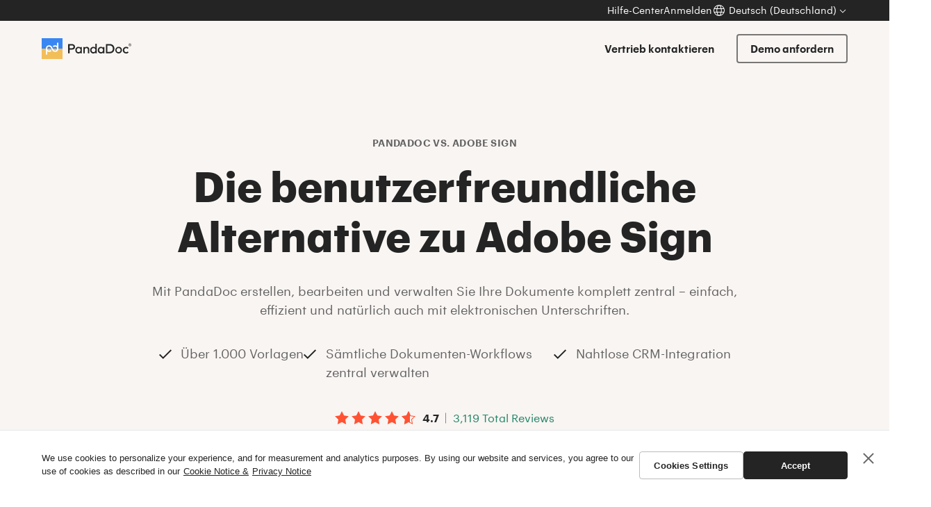

--- FILE ---
content_type: text/html; charset=UTF-8
request_url: https://www.pandadoc.com/de/alternatives/adobe-sign/
body_size: 182842
content:
<!doctype html><html lang="de-DE"><head><meta charset="utf-8"><meta name="viewport" content="width=device-width, initial-scale=1.0"><style data-style-id='cookie-banner'>:root{--pd-cb__border-radius:4px;--pd-cb__border-radius--m:8px;--pd-cb__border-top:#2424241a;--pd-cb__box-shadow:0 0 10px #24242426;--pd-cb__button-font-weight:600;--pd-cb__button-line-height:1.2;--pd-cb__button-secondary-border:1px solid #2424244d;--pd-cb__color--black:#242424;--pd-cb__color--green-60:#248567;--pd-cb__color--green-70:#136a50;--pd-cb__color--grey-30:#f3f5f6;--pd-cb__color--grey-50:#c8cfd3;--pd-cb__color--primary:var(--pd-cb__color--green-60);--pd-cb__color--white:#fff;--pd-cb__font-family:apple-system,Arial,sans-serif;--pd-cb__transition-duration:.25s}#onetrust-consent-sdk #onetrust-banner-sdk #onetrust-accept-btn-handler,#onetrust-consent-sdk #onetrust-banner-sdk #onetrust-reject-all-handler,#onetrust-consent-sdk #onetrust-banner-sdk .cookie-setting-link,#onetrust-consent-sdk #onetrust-banner-sdk .save-preference-btn-handler{width:100%;min-width:150px;max-width:375px;min-height:40px;border-color:var(--pd-cb__color--black);font-weight:var(--pd-cb__button-font-weight);color:var(--pd-cb__color--white);line-height:var(--pd-cb__button-line-height);white-space:initial;background-color:var(--pd-cb__color--black);align-items:center;display:inline-flex;border-radius:var(--pd-cb__border-radius)!important;text-align:center!important;opacity:1!important;transition:background-color var(--pd-cb__transition-duration),border-color var(--pd-cb__transition-duration)!important;justify-content:center!important;margin:0!important;padding:10px 13px!important}#onetrust-consent-sdk #onetrust-banner-sdk #onetrust-accept-btn-handler:focus,#onetrust-consent-sdk #onetrust-banner-sdk #onetrust-reject-all-handler:focus,#onetrust-consent-sdk #onetrust-banner-sdk .cookie-setting-link:focus,#onetrust-consent-sdk #onetrust-banner-sdk .save-preference-btn-handler:focus{outline:none!important}#onetrust-consent-sdk .ot-pc-refuse-all-handler,#onetrust-consent-sdk #onetrust-banner-sdk #onetrust-pc-btn-handler,#onetrust-consent-sdk #onetrust-banner-sdk #onetrust-button-group>#onetrust-reject-all-handler,#onetrust-consent-sdk #onetrust-banner-sdk #onetrust-button-group .cookie-setting-link{min-width:150px;max-width:375px;min-height:40px;white-space:initial;justify-content:center;align-items:center;display:inline-flex;border:var(--pd-cb__button-secondary-border)!important;border-radius:var(--pd-cb__border-radius)!important;color:var(--pd-cb__color--black)!important;text-align:center!important;transition:background-color var(--pd-cb__transition-duration),border-color var(--pd-cb__transition-duration)!important;background-color:#0000!important;margin:0!important;padding:10px 13px!important;text-decoration:none!important}@media (min-width:960px){#onetrust-consent-sdk .ot-pc-refuse-all-handler:hover,#onetrust-consent-sdk #onetrust-banner-sdk #onetrust-pc-btn-handler:hover,#onetrust-consent-sdk #onetrust-banner-sdk #onetrust-button-group>#onetrust-reject-all-handler:hover,#onetrust-consent-sdk #onetrust-banner-sdk #onetrust-button-group .cookie-setting-link:hover,#onetrust-consent-sdk .ot-pc-refuse-all-handler:focus,#onetrust-consent-sdk #onetrust-banner-sdk #onetrust-pc-btn-handler:focus,#onetrust-consent-sdk #onetrust-banner-sdk #onetrust-button-group>#onetrust-reject-all-handler:focus,#onetrust-consent-sdk #onetrust-banner-sdk #onetrust-button-group .cookie-setting-link:focus{border-color:var(--pd-cb__color--black)!important;outline:none!important}}#onetrust-consent-sdk *{box-sizing:border-box!important}#onetrust-consent-sdk #onetrust-pc-sdk h3,#onetrust-consent-sdk #onetrust-pc-sdk h4,#onetrust-consent-sdk #onetrust-pc-sdk h5,#onetrust-consent-sdk #onetrust-pc-sdk h6,#onetrust-consent-sdk #onetrust-pc-sdk p,#onetrust-consent-sdk #onetrust-pc-sdk #ot-ven-lst .ot-ven-opts p,#onetrust-consent-sdk #onetrust-pc-sdk #ot-pc-desc,#onetrust-consent-sdk #onetrust-pc-sdk #ot-pc-title,#onetrust-consent-sdk #onetrust-pc-sdk .ot-li-title,#onetrust-consent-sdk #onetrust-pc-sdk .ot-sel-all-hdr span,#onetrust-consent-sdk #onetrust-pc-sdk #ot-host-lst .ot-host-info,#onetrust-consent-sdk #onetrust-pc-sdk #ot-fltr-modal #modal-header,#onetrust-consent-sdk #onetrust-pc-sdk .ot-checkbox label span,#onetrust-consent-sdk #onetrust-pc-sdk #ot-pc-lst #ot-sel-blk p,#onetrust-consent-sdk #onetrust-pc-sdk #ot-pc-lst #ot-lst-title h3,#onetrust-consent-sdk #onetrust-pc-sdk #ot-pc-lst .back-btn-handler p,#onetrust-consent-sdk #onetrust-pc-sdk #ot-pc-lst .ot-ven-name,#onetrust-consent-sdk #onetrust-pc-sdk #ot-pc-lst #ot-ven-lst .consent-category,#onetrust-consent-sdk #onetrust-pc-sdk .ot-leg-btn-container .ot-inactive-leg-btn,#onetrust-consent-sdk #onetrust-pc-sdk .ot-label-status,#onetrust-consent-sdk #onetrust-pc-sdk .ot-chkbox label span,#onetrust-consent-sdk #onetrust-pc-sdk #clear-filters-handler{color:var(--pd-cb__color--black)!important}#onetrust-consent-sdk .ot-sdk-container:after,#onetrust-consent-sdk .ot-sdk-row:after{display:none!important}#onetrust-consent-sdk #onetrust-pc-sdk #ot-pc-content{width:100%;margin:0!important;padding:20px!important}#onetrust-consent-sdk #onetrust-pc-sdk .ot-pc-header{height:44px}#onetrust-consent-sdk #onetrust-pc-sdk #close-pc-btn-handler.ot-close-icon{top:0;right:0}#onetrust-consent-sdk div#onetrust-pc-sdk button:not(#clear-filters-handler):not(.ot-close-icon):not(#filter-btn-handler):not(.ot-remove-objection-handler):not(.ot-obj-leg-btn-handler):not([aria-expanded]):not(.ot-link-btn),#onetrust-consent-sdk div#onetrust-pc-sdk .ot-leg-btn-container .ot-active-leg-btn{border-color:var(--pd-cb__color--primary);background-color:var(--pd-cb__color--primary);transition:background-color var(--pd-cb__transition-duration)}#onetrust-consent-sdk #onetrust-banner-sdk{overflow:initial;width:100%;min-height:auto;border-top:1px solid var(--pd-cb__border-top);box-shadow:none;font-family:var(--pd-cb__font-family),sans-serif;max-width:100%!important;outline:none!important;bottom:0!important;left:0!important;right:0!important}#onetrust-consent-sdk #onetrust-banner-sdk .ot-sdk-container{width:100%;box-shadow:none;padding:15px}@media (min-width:600px){#onetrust-consent-sdk #onetrust-banner-sdk .ot-sdk-container{padding:30px 60px}}#onetrust-consent-sdk #onetrust-banner-sdk .ot-sdk-row{max-width:1280px;flex-direction:column;margin:0 auto;display:flex}@media (min-width:960px){#onetrust-consent-sdk #onetrust-banner-sdk .ot-sdk-row{flex-direction:row;gap:20px}#onetrust-consent-sdk #onetrust-banner-sdk:not(.ot-iab-2) #onetrust-group-container{width:auto}}#onetrust-consent-sdk #onetrust-banner-sdk .ot-sdk-columns{float:initial;width:100%;margin-left:0}@media (min-width:960px){#onetrust-consent-sdk #onetrust-banner-sdk .ot-sdk-columns{width:auto;flex-shrink:1}}#onetrust-consent-sdk #onetrust-banner-sdk .ot-sdk-columns .ot-sdk-row{display:block}#onetrust-consent-sdk #onetrust-banner-sdk .banner-close-btn-container,#onetrust-consent-sdk #onetrust-banner-sdk #onetrust-close-btn-container{width:40px;height:40px;justify-content:center;align-items:center;margin-bottom:0;display:inline-flex;position:absolute;top:5px;right:5px;transform:none!important}#onetrust-consent-sdk #onetrust-banner-sdk .banner-close-btn-container:hover .ot-close-icon,#onetrust-consent-sdk #onetrust-banner-sdk .banner-close-btn-container:focus .ot-close-icon,#onetrust-consent-sdk #onetrust-banner-sdk #onetrust-close-btn-container:hover .ot-close-icon,#onetrust-consent-sdk #onetrust-banner-sdk #onetrust-close-btn-container:focus .ot-close-icon{opacity:1}@media (min-width:600px){#onetrust-consent-sdk #onetrust-banner-sdk .banner-close-btn-container,#onetrust-consent-sdk #onetrust-banner-sdk #onetrust-close-btn-container{top:20px;right:10px}}@media (min-width:1420px){#onetrust-consent-sdk #onetrust-banner-sdk .banner-close-btn-container,#onetrust-consent-sdk #onetrust-banner-sdk #onetrust-close-btn-container{right:calc(50% - 700px)}}#onetrust-consent-sdk #onetrust-banner-sdk .banner-close-btn-container button,#onetrust-consent-sdk #onetrust-banner-sdk #onetrust-close-btn-container button{margin:0!important;top:auto!important;left:auto!important;right:0!important}#onetrust-consent-sdk #onetrust-banner-sdk .ot-close-icon{width:20px;height:20px;opacity:.7;transition:opacity var(--pd-cb__transition-duration);background-position:50%;background-repeat:no-repeat;background-size:contain;background-image:url("data:image/svg+xml,%3Csvg xmlns='http://www.w3.org/2000/svg' width='20' height='20' viewBox='0 0 20 20'%3E%3Cpath fill='%23242424' d='m16.364 2.223 1.414 1.414L11.414 10l6.364 6.364-1.414 1.414L10 11.415l-6.364 6.364-1.414-1.414L8.586 10 2.222 3.637l1.414-1.414L10 8.587l6.364-6.364Z'/%3E%3C/svg%3E")!important}#onetrust-consent-sdk #onetrust-banner-sdk #onetrust-policy{margin:0 0 20px}#onetrust-consent-sdk #onetrust-banner-sdk #onetrust-policy:last-child{margin-bottom:0}#onetrust-consent-sdk #onetrust-banner-sdk #onetrust-policy-text{color:var(--pd-cb__color--black);margin-bottom:0;padding-right:35px;font-size:13px}@media (min-width:600px){#onetrust-consent-sdk #onetrust-banner-sdk #onetrust-policy-text{padding-right:0}}#onetrust-consent-sdk #onetrust-banner-sdk #onetrust-policy-text a{color:var(--pd-cb__color--black);margin-left:5px;font-weight:400}@media (min-width:960px){#onetrust-consent-sdk #onetrust-banner-sdk:not(.ot-iab-2) #onetrust-button-group-parent{width:auto;align-self:flex-start;margin:0}}#onetrust-consent-sdk #onetrust-banner-sdk #onetrust-button-group{width:100%;flex-direction:column-reverse;align-items:center;gap:10px;display:flex;margin:0!important}#onetrust-consent-sdk #onetrust-banner-sdk #onetrust-button-group>div:has(button){width:100%}#onetrust-consent-sdk #onetrust-banner-sdk #onetrust-button-group>div:not(:has(button)){display:none}@media (min-width:960px){#onetrust-consent-sdk #onetrust-banner-sdk #onetrust-button-group>div:has(button){width:auto}}#onetrust-consent-sdk #onetrust-banner-sdk .ot-sdk-three #onetrust-button-group{flex-direction:column}@media (min-width:960px){#onetrust-consent-sdk #onetrust-banner-sdk .ot-sdk-three #onetrust-button-group{flex-direction:row}}#onetrust-consent-sdk #onetrust-banner-sdk #onetrust-pc-btn-handler{width:100%}#onetrust-consent-sdk #onetrust-banner-sdk>div{border-radius:var(--pd-cb__border-radius)}#onetrust-consent-sdk #onetrust-banner-sdk button{margin-bottom:0}#onetrust-consent-sdk #ot-sdk-btn-floating.ot-floating-button{display:none}#onetrust-consent-sdk #onetrust-button-group-parent{flex-direction:column;justify-content:center;margin-top:20px;display:flex;padding:0!important;position:static!important;transform:none!important}@media (min-width:960px){#onetrust-consent-sdk #onetrust-button-group-parent{flex-direction:row;margin-top:0}}#onetrust-consent-sdk #onetrust-button-group-parent.ot-sdk-columns{width:auto;flex-shrink:0}@media (min-width:550px){#onetrust-consent-sdk #onetrust-banner-sdk .ot-sdk-four.ot-sdk-columns{padding-left:0}}@media (max-width:550px){#onetrust-consent-sdk #onetrust-banner-sdk .otFloatingFlat .policy{margin-right:0;padding-bottom:0}}@media (max-width:767px){#onetrust-consent-sdk #onetrust-banner-sdk .policy{margin-bottom:20px;padding-bottom:0}}@media (max-width:800px){#onetrust-consent-sdk #onetrust-banner-sdk.otFloatingFlat,#onetrust-consent-sdk #onetrust-banner-sdk.otFloatingFlat.ot-bottom-left{width:100%;border-radius:var(--pd-cb__border-radius);bottom:0;left:0;right:0}}@media (min-width:960px){#onetrust-consent-sdk #onetrust-banner-sdk #onetrust-accept-btn-handler:hover,#onetrust-consent-sdk #onetrust-banner-sdk #onetrust-accept-btn-handler:focus,#onetrust-consent-sdk #onetrust-banner-sdk #onetrust-reject-all-handler:hover,#onetrust-consent-sdk #onetrust-banner-sdk #onetrust-reject-all-handler:focus{border-color:var(--pd-cb__color--primary);opacity:1;background-color:var(--pd-cb__color--primary)}#onetrust-consent-sdk #onetrust-banner-sdk #onetrust-button-group .cookie-setting-link:hover,#onetrust-consent-sdk #onetrust-banner-sdk #onetrust-button-group .cookie-setting-link:focus{border-color:rgba(var(--pd-cb__color--black),.6);opacity:1;background-color:#fff}#onetrust-consent-sdk #onetrust-banner-sdk #onetrust-button-group.ot-sdk-row{width:auto;flex-direction:row-reverse;align-items:flex-start}#onetrust-consent-sdk #onetrust-banner-sdk button:hover,#onetrust-consent-sdk #onetrust-banner-sdk button:focus{opacity:1}#onetrust-consent-sdk div#onetrust-pc-sdk button:not(#clear-filters-handler):not(.ot-close-icon):not(#filter-btn-handler):not(.ot-remove-objection-handler):not(.ot-obj-leg-btn-handler):not([aria-expanded]):not(.ot-link-btn):hover,#onetrust-consent-sdk div#onetrust-pc-sdk button:not(#clear-filters-handler):not(.ot-close-icon):not(#filter-btn-handler):not(.ot-remove-objection-handler):not(.ot-obj-leg-btn-handler):not([aria-expanded]):not(.ot-link-btn):focus,#onetrust-consent-sdk div#onetrust-pc-sdk .ot-leg-btn-container .ot-active-leg-btn:hover,#onetrust-consent-sdk div#onetrust-pc-sdk .ot-leg-btn-container .ot-active-leg-btn:focus{border-color:var(--pd-cb__color--green-70);opacity:1;background-color:var(--pd-cb__color--green-70)}}#onetrust-consent-sdk .ot-pc-footer-logo,#onetrust-consent-sdk .ot-pc-logo{display:none!important}#onetrust-consent-sdk #onetrust-pc-sdk .ot-tgl .ot-switch{border-radius:20px}#onetrust-consent-sdk #onetrust-pc-sdk .ot-tgl .ot-switch:focus,#onetrust-consent-sdk #onetrust-pc-sdk .ot-tgl .ot-switch:active{outline:none!important}#onetrust-consent-sdk #onetrust-pc-sdk .ot-tgl .ot-switch:focus .ot-switch-nob,#onetrust-consent-sdk #onetrust-pc-sdk .ot-tgl .ot-switch:active .ot-switch-nob{outline-color:var(--pd-cb__color--grey-50)!important}#onetrust-consent-sdk #onetrust-pc-sdk .ot-tgl .ot-switch:focus .ot-switch-nob[aria-checked=true],#onetrust-consent-sdk #onetrust-pc-sdk .ot-tgl .ot-switch:active .ot-switch-nob[aria-checked=true]{outline-color:var(--pd-cb__color--primary)!important}#onetrust-consent-sdk #onetrust-pc-sdk .ot-tgl .ot-switch .ot-switch-nob{outline-offset:2px;outline-width:2px}#onetrust-consent-sdk #onetrust-pc-sdk .ot-tgl input:checked+.ot-switch .ot-switch-nob{border-color:var(--pd-cb__color--primary)!important;outline-color:var(--pd-cb__color--primary)!important;background-color:var(--pd-cb__color--primary)!important}#onetrust-consent-sdk #onetrust-pc-sdk .ot-tgl input:checked+.ot-switch .ot-switch-nob:before{transform:translate(21px,-50%)}#onetrust-consent-sdk #onetrust-pc-sdk .ot-tgl input:focus+.ot-switch{outline:none!important}#onetrust-consent-sdk #onetrust-pc-sdk .ot-switch-nob{border-width:2px;border-color:var(--pd-cb__color--grey-50);background-color:var(--pd-cb__color--grey-50)}#onetrust-consent-sdk #onetrust-pc-sdk .ot-switch-nob:before{background-color:var(--pd-cb__color--white);top:50%;left:1px;transform:translateY(-50%)}#onetrust-consent-sdk #onetrust-pc-sdk .ot-vs-list .ot-always-active,#onetrust-consent-sdk #onetrust-pc-sdk .ot-cat-grp .ot-always-active{color:var(--pd-cb__color--primary)}#onetrust-consent-sdk #onetrust-pc-sdk .ot-acc-grpcntr.ot-acc-txt{background-color:var(--pd-cb__color--grey-30)!important}#onetrust-consent-sdk #onetrust-pc-sdk .privacy-notice-link{color:var(--pd-cb__color--black)!important}#onetrust-consent-sdk #onetrust-pc-sdk .ot-pc-footer .ot-btn-container{width:100%;flex-direction:column-reverse;justify-content:flex-end;gap:20px;margin:0;padding:20px;display:flex}#onetrust-consent-sdk #onetrust-pc-sdk .ot-pc-footer .ot-btn-container *{width:100%;min-width:auto;margin:0;display:inline-flex}@media (min-width:600px){#onetrust-consent-sdk #onetrust-pc-sdk .ot-pc-footer .ot-btn-container{flex-direction:row}#onetrust-consent-sdk #onetrust-pc-sdk .ot-pc-footer .ot-btn-container *{width:auto}}#onetrust-consent-sdk #onetrust-pc-sdk .ot-btn-container button{letter-spacing:normal}#onetrust-consent-sdk .save-preference-btn-handler{justify-content:center}</style><script data-script-id='cookie-settings-button'>!function(e,n,t,o,i){var r="undefined"!=typeof globalThis?globalThis:"undefined"!=typeof self?self:"undefined"!=typeof window?window:"undefined"!=typeof global?global:{},f="function"==typeof r[o]&&r[o],u=f.cache||{},d="undefined"!=typeof module&&"function"==typeof module.require&&module.require.bind(module);function s(n,t){if(!u[n]){if(!e[n]){var i="function"==typeof r[o]&&r[o];if(!t&&i)return i(n,!0);if(f)return f(n,!0);if(d&&"string"==typeof n)return d(n);var l=new Error("Cannot find module '"+n+"'");throw l.code="MODULE_NOT_FOUND",l}a.resolve=function(t){var o=e[n][1][t];return null!=o?o:t},a.cache={};var c=u[n]=new s.Module(n);e[n][0].call(c.exports,a,c,c.exports,this)}return u[n].exports;function a(e){var n=a.resolve(e);return!1===n?{}:s(n)}}s.isParcelRequire=!0,s.Module=function(e){this.id=e,this.bundle=s,this.exports={}},s.modules=e,s.cache=u,s.parent=f,s.register=function(n,t){e[n]=[function(e,n){n.exports=t},{}]},Object.defineProperty(s,"root",{get:function(){return r[o]}}),r[o]=s;for(var l=0;l<n.length;l++)s(n[l]);if(t){var c=s(t);"object"==typeof exports&&"undefined"!=typeof module?module.exports=c:"function"==typeof define&&define.amd&&define((function(){return c}))}}({hq7fk:[function(e,n,t){new class{domListener(){document.querySelectorAll('[href*="#cookie-settings"]').forEach(this.bindButton.bind(this))}bindButton(e){e.addEventListener("click",this.openSettingsDialog.bind(this))}openSettingsDialog(e){if(!this.isOneTrustAvailable())return!0;e.preventDefault(),window.OneTrust.ToggleInfoDisplay()}isOneTrustAvailable(){return void 0!==window.OneTrust&&"function"==typeof window.OneTrust.ToggleInfoDisplay}constructor(){window.addEventListener("DOMContentLoaded",this.domListener.bind(this))}}},{}]},["hq7fk"],"hq7fk","parcelRequiref153");</script><script data-script-id='consent-mode'>!function(t,e,i,n,o){var a="undefined"!=typeof globalThis?globalThis:"undefined"!=typeof self?self:"undefined"!=typeof window?window:"undefined"!=typeof global?global:{},r="function"==typeof a[n]&&a[n],s=r.cache||{},d="undefined"!=typeof module&&"function"==typeof module.require&&module.require.bind(module);function u(e,i){if(!s[e]){if(!t[e]){var o="function"==typeof a[n]&&a[n];if(!i&&o)return o(e,!0);if(r)return r(e,!0);if(d&&"string"==typeof e)return d(e);var c=new Error("Cannot find module '"+e+"'");throw c.code="MODULE_NOT_FOUND",c}f.resolve=function(i){var n=t[e][1][i];return null!=n?n:i},f.cache={};var p=s[e]=new u.Module(e);t[e][0].call(p.exports,f,p,p.exports,this)}return s[e].exports;function f(t){var e=f.resolve(t);return!1===e?{}:u(e)}}u.isParcelRequire=!0,u.Module=function(t){this.id=t,this.bundle=u,this.exports={}},u.modules=t,u.cache=s,u.parent=r,u.register=function(e,i){t[e]=[function(t,e){e.exports=i},{}]},Object.defineProperty(u,"root",{get:function(){return a[n]}}),a[n]=u;for(var c=0;c<e.length;c++)u(e[c]);if(i){var p=u(i);"object"==typeof exports&&"undefined"!=typeof module?module.exports=p:"function"==typeof define&&define.amd&&define((function(){return p}))}}({jxARW:[function(t,e,i){new class{initDataLayer(){window.dataLayer=window.dataLayer||[],window.gtag=window.gtag||function(){window.dataLayer.push(arguments)}}initDefaultConsentSettings(){window.gtag("consent","default",{ad_storage:"denied",ad_user_data:"denied",ad_personalization:"denied",analytics_storage:"denied",functionality_storage:"denied",personalization_storage:"denied",security_storage:"granted",wait_for_update:500}),window.gtag("set","ads_data_redaction",!0)}initOptanonWrapper(){window.OptanonWrapper=()=>{this.dispatchInitEvent(),this.dispatchInteractionEvent()}}initEventListeners(){window.addEventListener(this.EVENT_INIT,this.onInitListenerTriggered.bind(this)),window.addEventListener(this.EVENT_INTERACTION,this.onInteractionListenerTriggered.bind(this))}onInitListenerTriggered(t){const e=t.detail.activeGroups;this.updateDataLayerConsentSettings(e),this.activeGroups=e}onInteractionListenerTriggered(t){const e=t.detail.activeGroups;this.isGroupsUpdated(e)&&(this.updateDataLayerConsentSettings(e),this.activeGroups=e)}updateDataLayerConsentSettings(t){let e={};for(let i in this.cookieStorageCategories)this.cookieStorageCategories[i].forEach((n=>{e[n]=t.includes(i)?"granted":"denied"}));window.gtag("consent","update",e)}isGroupsUpdated(t){return this.activeGroups!==t}dispatchInitEvent(){this.initialized||(this.initialized=!0,this.dispatchEvent(this.EVENT_INIT))}dispatchInteractionEvent(){this.dispatchEvent(this.EVENT_INTERACTION)}dispatchEvent(t){window.dispatchEvent(new CustomEvent(t,{detail:{activeGroups:this.getParsedActiveConsentCategories(window.OptanonActiveGroups||"")}}))}getParsedActiveConsentCategories(t){return t.split(",").filter((t=>""!==t))}constructor(){this.EVENT_INIT="pd/onetrust-init",this.EVENT_INTERACTION="pd/onetrust-interaction",this.initialized=!1,this.activeGroups=null,this.cookieStorageCategories={C0002:["analytics_storage","ad_user_data"],C0003:["functionality_storage","personalization_storage"],C0004:["ad_storage","ad_personalization"]},this.initDataLayer(),this.initDefaultConsentSettings(),this.initOptanonWrapper(),this.initEventListeners(),window.pdConsentMode=this}}},{}]},["jxARW"],"jxARW","parcelRequiref153");</script><script data-script-id="one-trust-vendor" src="https://cdn.cookielaw.org/scripttemplates/otSDKStub.js" type="text/javascript" charset="UTF-8" data-domain-script="ec63da2a-073e-4dd2-8ff8-86f0035aa123" defer ></script><link rel="preconnect" href="https://dev.visualwebsiteoptimizer.com" /><script type='text/javascript' id='vwoCode' data-vwo-code-version="2.1"> (function () { var integrateWithOneTrust = true; var isValidPerformanceCookieSet = /.*OptanonConsent=.*C0002%3A1.*/.test(document.cookie); function isCookiesPermissionReceived() { return !window.pdConsentMode || window?.pdConsentMode?.activeGroups?.includes('C0002'); } function bindConsentUpdatedEvent() { window.addEventListener('pd/onetrust-interaction', function () { if (!isCookiesPermissionReceived()) { return; } requestAnimationFrame(() => { setTimeout(() => { initVwo(); }, 0); }); }); } function prepareVwoScript() { var account_id = 683459, version = 2.1, settings_tolerance = 5000, hide_element = "body", use_existing_jquery = false, hide_element_style = "opacity:0 !important;filter:alpha(opacity=0) !important;background:none !important", /* DO NOT EDIT BELOW THIS LINE */ f = false, w = window, d = document, v = d.querySelector("#vwoCode"), cK = "_vwo_" + account_id + "_settings", cc = {}; try { var c = JSON.parse( localStorage.getItem("_vwo_" + account_id + "_config") ); cc = c && typeof c === "object" ? c : {}; } catch (e) { } var stT = cc.stT === "session" ? w.sessionStorage : w.localStorage; code = { use_existing_jquery: function () { return typeof use_existing_jquery !== "undefined" ? use_existing_jquery : undefined; }, library_tolerance: function () { return typeof library_tolerance !== "undefined" ? library_tolerance : undefined; }, settings_tolerance: function () { return cc.sT || settings_tolerance; }, hide_element_style: function () { return "{" + (cc.hES || hide_element_style) + "}"; }, hide_element: function () { if (performance.getEntriesByName("first-contentful-paint")[0]) { return ""; } return typeof cc.hE === "string" ? cc.hE : hide_element; }, getVersion: function () { return version; }, finish: function (e) { if (!f) { f = true; var t = d.getElementById("_vis_opt_path_hides"); if (t) t.parentNode.removeChild(t); if (e) new Image().src = "https://dev.visualwebsiteoptimizer.com/ee.gif?a=" + account_id + e; } }, finished: function () { return f; }, addScript: function (e) { var t = d.createElement("script"); t.type = "text/javascript"; if (e.src) { t.src = e.src; } else { t.text = e.text; } d.getElementsByTagName("head")[0].appendChild(t); }, load: function (e, t) { var i = this.getSettings(), n = d.createElement("script"), r = this; t = t || {}; if (i) { n.textContent = i; d.getElementsByTagName("head")[0].appendChild(n); if (!w.VWO || VWO.caE) { stT.removeItem(cK); r.load(e); } } else { var o = new XMLHttpRequest(); o.open("GET", e, true); o.withCredentials = !t.dSC; o.responseType = t.responseType || "text"; o.onload = function () { if (t.onloadCb) { return t.onloadCb(o, e); } if (o.status === 200) { _vwo_code.addScript({text: o.responseText}); } else { _vwo_code.finish("&e=loading_failure:" + e); } }; o.onerror = function () { if (t.onerrorCb) { return t.onerrorCb(e); } _vwo_code.finish("&e=loading_failure:" + e); }; o.send(); } }, getSettings: function () { try { var e = stT.getItem(cK); if (!e) { return; } e = JSON.parse(e); if (Date.now() > e.e) { stT.removeItem(cK); return; } return e.s; } catch (e) { return; } }, init: function () { if (d.URL.indexOf("__vwo_disable__") > -1) return; var e = this.settings_tolerance(); w._vwo_settings_timer = setTimeout(function () { _vwo_code.finish(); stT.removeItem(cK); }, e); var t; if (this.hide_element() !== "body") { t = d.createElement("style"); var i = this.hide_element(), n = i ? i + this.hide_element_style() : "", r = d.getElementsByTagName("head")[0]; t.setAttribute("id", "_vis_opt_path_hides"); v && t.setAttribute("nonce", v.nonce); t.setAttribute("type", "text/css"); if (t.styleSheet) t.styleSheet.cssText = n; else t.appendChild(d.createTextNode(n)); r.appendChild(t); } else { t = d.getElementsByTagName("head")[0]; var n = d.createElement("div"); n.style.cssText = "z-index: 2147483647 !important;position: fixed !important;left: 0 !important;top: 0 !important;width: 100% !important;height: 100% !important;background: white !important;"; n.setAttribute("id", "_vis_opt_path_hides"); n.classList.add("_vis_hide_layer"); t.parentNode.insertBefore(n, t.nextSibling); } var o = "https://dev.visualwebsiteoptimizer.com/j.php?a=" + account_id + "&u=" + encodeURIComponent(d.URL) + "&vn=" + version; if (w.location.search.indexOf("_vwo_xhr") !== -1) { this.addScript({src: o}); } else { this.load(o + "&x=true"); } }, }; w._vwo_code = code; } function initVwo() { if (window?._vwo_code_initialized) { return; } window._vwo_code.init(); window._vwo_code_initialized = true; if (document.location.search.includes('vwo_init_check')) { console.log('VWO initialized at', new Date().toLocaleTimeString()); } } if (!window._vwo_code) { prepareVwoScript(); } if (isValidPerformanceCookieSet || !integrateWithOneTrust || !window.pdConsentMode) { requestAnimationFrame(() => { setTimeout(() => { initVwo(); }, 0); }); } else { bindConsentUpdatedEvent(); } })(); </script><link rel="icon" sizes="192x192" href="//public-site.marketing.pandadoc-static.com/app/packages/www-next/img/icon-192-BURswcDh.png"><link rel="apple-touch-icon" href="//public-site.marketing.pandadoc-static.com/app/packages/www-next/img/icon-180-Bb_X6B8Z.png"><link rel="preload" href="https://www.pandadoc.com/app/packages/www-next/fonts/GraphikAlt-Regular-Cy-Web-woff2.woff2" as="font" type="font/woff2" crossorigin><link rel="preload" href="https://www.pandadoc.com/app/packages/www-next/fonts/GraphikAlt-Semibold-Cy-Web-woff2.woff2" as="font" type="font/woff2" crossorigin><link rel="preload" href="https://www.pandadoc.com/app/packages/www-next/fonts/GraphikAlt-Bold-Cy-Web-woff2.woff2" as="font" type="font/woff2" crossorigin><script id="pandadoc-segment-key">window.pdSegmentData = {"key":"ic9NRFp8HamuYRZIOL2ZMc772jQtlYwx","api":"https:\/\/analytics-api.marketing.pandadoc.com"};</script><style data-inlined='vendors-6e17ab34d6c3bf4edb78.css'>.tippy-box[data-animation=fade][data-state=hidden]{opacity:0}[data-tippy-root]{max-width:calc(100vw - 10px)}.tippy-box{position:relative;background-color:#333;color:#fff;border-radius:4px;font-size:14px;line-height:1.4;white-space:normal;outline:0;transition-property:transform,visibility,opacity}.tippy-box[data-placement^=top]>.tippy-arrow{bottom:0}.tippy-box[data-placement^=top]>.tippy-arrow:before{bottom:-7px;left:0;border-width:8px 8px 0;border-top-color:initial;transform-origin:center top}.tippy-box[data-placement^=bottom]>.tippy-arrow{top:0}.tippy-box[data-placement^=bottom]>.tippy-arrow:before{top:-7px;left:0;border-width:0 8px 8px;border-bottom-color:initial;transform-origin:center bottom}.tippy-box[data-placement^=left]>.tippy-arrow{right:0}.tippy-box[data-placement^=left]>.tippy-arrow:before{border-width:8px 0 8px 8px;border-left-color:initial;right:-7px;transform-origin:center left}.tippy-box[data-placement^=right]>.tippy-arrow{left:0}.tippy-box[data-placement^=right]>.tippy-arrow:before{left:-7px;border-width:8px 8px 8px 0;border-right-color:initial;transform-origin:center right}.tippy-box[data-inertia][data-state=visible]{transition-timing-function:cubic-bezier(0.54, 1.5, 0.38, 1.11)}.tippy-arrow{width:16px;height:16px;color:#333}.tippy-arrow:before{content:"";position:absolute;border-color:transparent;border-style:solid}.tippy-content{position:relative;padding:5px 9px;z-index:1}.tooltip-button{display:inline-flex;align-items:center;justify-content:center;width:30px;height:30px;padding:0;border:none;color:rgba(36,36,36,.2);text-align:center;outline:none;background:none;transition:color .2s;cursor:pointer;will-change:color}.tooltip-button svg{fill:currentColor}.tooltip-button:focus,.tooltip-button:active{color:rgba(36,36,36,.55);outline:none}@media(min-width: 960px){.tooltip-button:hover{color:rgba(36,36,36,.55)}}[data-tooltip-content]+[data-tippy-root] .tippy-box{font-size:14px;color:#fff;line-height:1.5}[data-tooltip-content]+[data-tippy-root] .tippy-content{padding:15px 20px}[data-tooltip-content]+[data-tippy-root] a{color:inherit;text-decoration:underline}[data-tooltip-content]+[data-tippy-root] a:hover{text-decoration:none} .ui-toggler{display:flex;flex-wrap:wrap;align-items:center;justify-content:center;margin-top:-14px}.ui-toggler__label{display:flex;align-items:flex-start;justify-content:center;margin-top:14px;pointer-events:none}.ui-toggler__checkbox{width:0;height:0;opacity:0}.ui-toggler__checkbox:checked~.ui-toggler__toggle-wrapper .ui-toggler__toggle{background-color:#3886f4}.ui-toggler__checkbox:checked~.ui-toggler__toggle-wrapper .ui-toggler__toggle::before{transform:translateX(21px)}.ui-toggler__variation{margin:0 7px;font-size:16px;font-weight:600;line-height:18px;will-change:color}.ui-toggler__variation--unchecked{color:rgba(36,36,36,.5);cursor:pointer;pointer-events:all}.ui-toggler__variation--checked{color:#242424;pointer-events:none}.ui-toggler__toggle-wrapper{position:relative;width:41px;height:20px;margin:0 1px;pointer-events:all}.ui-toggler__toggle{position:absolute;top:0;right:0;bottom:0;left:0;border-radius:16px;background-color:rgba(36,36,36,.3);transition:.25s;cursor:pointer}.ui-toggler__toggle::before{position:absolute;bottom:2px;left:2px;content:"";width:16px;height:16px;border-radius:50%;background-color:#fff;transition:.25s}.ui-toggler__note{margin:14px 7px 0;padding:6px 8px;border:1px solid rgba(36,133,103,.7);border-radius:4px;font-size:14px;font-weight:600;color:#248567;line-height:18px;opacity:.5;background-color:#e7f0ee;will-change:opacity}.ui-toggler__note--checked{opacity:1} .ui-metrics-plain{display:flex;flex-direction:column;align-items:flex-start;width:100%;padding-top:20px;border-top:1px solid #242424;color:#242424}.ui-metrics-plain__item{display:flex;flex-direction:column-reverse;width:100%;margin-bottom:20px}.ui-metrics-plain__item:last-child{margin-bottom:0}.ui-metrics-plain__title{line-height:1.2}@media(min-width: 600px){.ui-metrics-plain{flex-direction:row}.ui-metrics-plain--card{flex-direction:column}.ui-metrics-plain--card .ui-metrics-plain__item{width:100%;margin-right:0;margin-bottom:20px}.ui-metrics-plain--card .ui-metrics-plain__item:last-child{margin-bottom:0}.ui-metrics-plain__item{width:33.3333333333%;max-width:280px;margin-right:10px;margin-bottom:0}.ui-metrics-plain__item:last-child{margin-right:0}}@media(min-width: 960px){.ui-metrics-plain--card{flex-direction:row}.ui-metrics-plain--card .ui-metrics-plain__item{width:33.3333333333%;max-width:220px;margin-right:10px;margin-bottom:0}.ui-metrics-plain--card .ui-metrics-plain__item:last-child{margin-right:0;margin-bottom:0}}.ui-testimonial-rich{display:flex;flex-direction:column;position:relative;overflow:hidden;min-width:100%;padding:20px;border-radius:8px;color:#242424;background-repeat:no-repeat;background-position:top left;background-size:100% auto}.ui-testimonial-rich__logo{flex-shrink:0;margin-bottom:20px}.ui-testimonial-rich__logo-svg{height:44px}.ui-testimonial-rich__logo-svg svg{width:auto;max-width:126px;height:100%;fill:#242424}.ui-testimonial-rich__content{display:flex;flex:1;flex-direction:column;position:relative;z-index:1}.ui-testimonial-rich__footer{display:flex;flex-direction:column;flex-wrap:wrap;justify-content:space-between;margin-top:-10px;margin-right:-10px;margin-left:-10px}.ui-testimonial-rich__footer-item{padding:10px}.ui-testimonial-rich__button-text{color:#242424}.ui-testimonial-rich__button-text-icon{fill:currentColor}@media(min-width: 600px){.ui-testimonial-rich{padding:60px}.ui-testimonial-rich__logo{margin-bottom:60px}.ui-testimonial-rich__logo-svg{height:70px}.ui-testimonial-rich__logo-svg svg{max-width:200px}.ui-testimonial-rich__button-text:hover,.ui-testimonial-rich__button-text:focus{color:#242424;opacity:.6}.ui-testimonial-rich__button-text:hover .ui-testimonial-rich__button-text-icon,.ui-testimonial-rich__button-text:focus .ui-testimonial-rich__button-text-icon{fill:currentColor}}@media(min-width: 768px){.ui-testimonial-rich__footer{flex-direction:row;align-items:center}.ui-testimonial-rich__footer-item{padding-bottom:0}}@media(min-width: 960px){.ui-testimonial-rich{flex-direction:row}.ui-testimonial-rich__logo{align-self:flex-start;width:33.3333333333%;margin-bottom:0}.ui-testimonial-rich__logo svg{margin-right:40px}.ui-testimonial-rich__content{width:66.6666666667%}} .ui-testimonial-plain{display:flex;max-width:880px;flex-direction:column;align-items:center;margin:0 auto}.ui-testimonial-plain__tagline{max-width:100%;margin-bottom:1.5em}.ui-testimonial-plain__tagline:last-child{margin-bottom:0}.ui-testimonial-plain__tagline,.ui-testimonial-plain__author{max-width:100%;text-align:center}.ui-testimonial-plain__author .author__content{align-items:flex-start} .ui-circle-loader span::after,.ui-circle-loader span{display:block;position:absolute;top:0;left:0;bottom:0;right:0}@keyframes ui-circle-loader{0%{transform:rotate(0deg)}100%{transform:rotate(360deg)}}.ui-preloader{position:absolute;width:100%;height:100%;display:flex;align-items:center;justify-content:center;left:0;top:0;z-index:99}.ui-circle-loader{display:block;height:34px;width:34px;position:relative}.ui-circle-loader span{margin:auto;height:100%;width:100%;clip:rect(9px, 34px, 34px, 0);animation:circle-loader 1.5s linear infinite}.ui-circle-loader span::after{content:"";margin:auto;height:100%;width:100%;border:2px solid #000;border-radius:50%} .ui-card-review{--card-padding: 20px}@media(min-width: 600px){.ui-card-review{--card-padding: 30px}}.ui-card-review{padding-bottom:30px;border:1px solid rgba(36,36,36,.1);background-color:#fff}.ui-card-review .ui-card__content{padding-bottom:20px}.ui-card-review__header{display:flex;align-items:flex-end;justify-content:space-between;height:36px;margin-bottom:30px}.ui-card-review__header .left-svg,.ui-card-review__header .right-svg{display:flex;align-items:flex-end;justify-content:space-between}.ui-card-review__header .left-svg{margin-right:auto}.ui-card-review__logo{height:36px;fill:#242424}.ui-card-review__title{display:block;min-height:calc(1.2*3em)}.ui-card-review__footer{min-height:51px}</style><style data-inlined='button-css-6e17ab34d6c3bf4edb78.css'>.ui-button{--background-color: unset;--background-color-hover: unset;--border-color: unset;--border-color-hover: unset;--display-default: inline-flex;--text-color: unset;display:inline-flex;align-items:center;justify-content:center;border:2px solid var(--border-color);border-radius:4px;font-weight:600;color:var(--text-color);text-align:center;background-color:var(--background-color);transition:color .25s,background-color .25s,border-color .25s,opacity .25s,transform .2s;cursor:pointer;will-change:color,background-color,border-color,transform}@media(min-width: 600px){.ui-button:hover,.ui-button:focus{border-color:var(--border-color-hover);color:var(--text-color);transform:translateY(-2px);background-color:var(--background-color-hover)}.ui-button:active{transform:translateY(0)}}.ui-button__icon{margin-left:10px;fill:currentColor}.ui-button{--background-color: #248567;--background-color-hover: #136a50;--border-color: #248567;--border-color-hover: #136a50;--text-color: #ffffff}.ui-button--secondary{--background-color: transparent;--background-color-hover: transparent;--border-color: rgba(36, 36, 36, 0.6);--border-color-hover: #242424;--text-color: #242424}.ui-button--light{--background-color: transparent;--background-color-hover: transparent;--border-color: rgba(255, 255, 255, 0.6);--border-color-hover: #ffffff;--text-color: #ffffff}.ui-button--dark{--background-color: #242424;--background-color-hover: rgba(36, 36, 36, 0.9019607843);--border-color: #242424;--border-color-hover: rgba(36, 36, 36, 0.6);--text-color: #ffffff}.ui-button--small,.ui-button{min-width:140px;min-height:50px;padding:13px 18px 14px;font-size:16px;line-height:19px}.ui-button--large{min-width:180px;min-height:60px;padding:17px 23px;font-size:18px;line-height:22px}.ui-button--full-width{width:100%}@media(max-width: 419px){.ui-button--mobile-wide{width:100%;max-width:280px}}.ui-button-text{display:inline-flex;align-items:center;margin:0;padding:10px 0;border:none;font-size:16px;font-weight:600;color:#248567;line-height:1.2;background:none;cursor:pointer}.ui-button-text:hover,.ui-button-text:focus{color:#136a50;outline:none}.ui-button-text:hover .ui-button-text__icon,.ui-button-text:focus .ui-button-text__icon{transform:translateX(6px)}.ui-button-text--secondary{color:#242424}.ui-button-text--secondary:hover,.ui-button-text--secondary:focus{color:#248567}.ui-button-text--large .ui-button-text__icon{margin-left:8px}@media(min-width: 600px){.ui-button-text--large{font-size:22px}.ui-button-text--large .ui-button-text__icon{margin-left:10px}}.ui-button-text--light{color:#fff}.ui-button-text--light:hover,.ui-button-text--light:focus{color:#fff;opacity:.6}.ui-button-text--dark{color:#242424}.ui-button-text--dark:hover,.ui-button-text--dark:focus{color:#242424;opacity:.6}.ui-button-text__icon{margin-left:6px;transition:transform .25s cubic-bezier(0.4, 0.1, 0.5, 1.5);will-change:transform;fill:currentColor}.ui-button-loader .ui-button__icon--loading{display:none}.ui-button-loader:focus,.ui-button-loader:focus-visible{--border-color: #888888;--border-color-hover: #888888;outline:none;transform:translateY(0)}.ui-button-loader--loading{color:#888;pointer-events:none}.ui-button-loader--loading:hover,.ui-button-loader--loading:focus{--text-color: #888888}.ui-button-loader--loading .ui-button__icon{display:none}.ui-button-loader--loading .ui-button__icon--loading{display:block}.ui-button-loader--loading .ui-button__icon--loading .circle-loader span::after{border-color:#888}</style><style data-inlined='features-css-6e17ab34d6c3bf4edb78.css'>.ui-grid-card-2{display:grid;grid-template-columns:1fr;justify-items:center;gap:60px}.ui-grid-card-2__item{align-self:center;width:100%;max-width:590px}@media(min-width: 600px){.ui-grid-card-2{gap:120px}}@media(min-width: 960px){.ui-grid-card-2{grid-template-columns:repeat(2, 1fr);gap:120px 7.8%}.ui-grid-card-2__item{align-self:stretch}}.ui-grid-duo{display:flex;flex-direction:column}.ui-grid-duo__col{align-self:center;width:100%;max-width:590px}.ui-grid-duo__col:first-child{margin-bottom:calc(40px/2)}@media(min-width: 600px){.ui-grid-duo__col:first-child{margin-bottom:40px}}@media(min-width: 960px){.ui-grid-duo{flex-direction:row;flex-wrap:wrap;justify-content:space-between}.ui-grid-duo--reverse{flex-direction:row-reverse}.ui-grid-duo__col{width:calc(50% - 3%)}.ui-grid-duo__col:first-child{margin-bottom:0}}.ui-typo-tiny--list-checked ul li{position:relative;padding-left:1.75em}.ui-typo-tiny--list-checked ul li::before{position:absolute;left:0;content:"";width:1em;height:1em;margin-top:.25em;background-repeat:no-repeat;background-size:100%}.ui-typo-tiny{word-break:break-word}.ui-typo-tiny p,.ui-typo-tiny ul,.ui-typo-tiny ol{margin-bottom:1em}.ui-typo-tiny p{white-space:normal}.ui-typo-tiny ul,.ui-typo-tiny ol{margin-left:1.2em}.ui-typo-tiny li{margin-bottom:.5em}.ui-typo-tiny ul li{list-style:disc}.ui-typo-tiny ol li{list-style:decimal}.ui-typo-tiny *:last-child{margin-bottom:0}.ui-typo-tiny--list-checked ul{margin-left:0}.ui-typo-tiny--list-checked ul li{margin-bottom:.5em;line-height:1.5;list-style:none}.ui-typo-tiny--list-checked ul li::before{background-image:url("data:image/svg+xml,%3Csvg viewBox='0 0 18 18' xmlns='http://www.w3.org/2000/svg'%3E%3Cpath d='M5.72727 13.0909L1.43182 8.79545L0 10.2273L5.72727 15.9545L18 3.68182L16.5682 2.25L5.72727 13.0909Z' fill='%23000000'/%3E%3C/svg%3E")}.ui-typo-tiny--list-checked.color-white ul li::before{background-image:url("data:image/svg+xml,%3Csvg viewBox='0 0 18 18' xmlns='http://www.w3.org/2000/svg'%3E%3Cpath d='M5.72727 13.0909L1.43182 8.79545L0 10.2273L5.72727 15.9545L18 3.68182L16.5682 2.25L5.72727 13.0909Z' fill='%23ffffff'/%3E%3C/svg%3E")}@media(min-width: 768px){.ui-typo-tiny--list-2-columns ul{display:flex;flex-wrap:wrap}.ui-typo-tiny--list-2-columns ul li{width:50%;padding-right:10px}.ui-typo-tiny--list-2-columns ul li:nth-last-child(2){margin-bottom:0}}.ui-typo-tiny>.ui-hero-text{padding-top:0}@media(max-width: 959px){.ui-features__horizontal .ui-grid-duo{flex-direction:column-reverse;gap:20px}}@media(max-width: 959px)and (min-width: 600px){.ui-features__horizontal .ui-grid-duo{gap:40px}}.ui-features__horizontal-col{margin-bottom:0}</style><style data-inlined='hero-form-css-6e17ab34d6c3bf4edb78.css'>.ui-typo-tiny--list-checked ul li{position:relative;padding-left:1.75em}.ui-typo-tiny--list-checked ul li::before{position:absolute;left:0;content:"";width:1em;height:1em;margin-top:.25em;background-repeat:no-repeat;background-size:100%}.ui-typo-tiny{word-break:break-word}.ui-typo-tiny p,.ui-typo-tiny ul,.ui-typo-tiny ol{margin-bottom:1em}.ui-typo-tiny p{white-space:normal}.ui-typo-tiny ul,.ui-typo-tiny ol{margin-left:1.2em}.ui-typo-tiny li{margin-bottom:.5em}.ui-typo-tiny ul li{list-style:disc}.ui-typo-tiny ol li{list-style:decimal}.ui-typo-tiny *:last-child{margin-bottom:0}.ui-typo-tiny--list-checked ul{margin-left:0}.ui-typo-tiny--list-checked ul li{margin-bottom:.5em;line-height:1.5;list-style:none}.ui-typo-tiny--list-checked ul li::before{background-image:url("data:image/svg+xml,%3Csvg viewBox='0 0 18 18' xmlns='http://www.w3.org/2000/svg'%3E%3Cpath d='M5.72727 13.0909L1.43182 8.79545L0 10.2273L5.72727 15.9545L18 3.68182L16.5682 2.25L5.72727 13.0909Z' fill='%23000000'/%3E%3C/svg%3E")}.ui-typo-tiny--list-checked.color-white ul li::before{background-image:url("data:image/svg+xml,%3Csvg viewBox='0 0 18 18' xmlns='http://www.w3.org/2000/svg'%3E%3Cpath d='M5.72727 13.0909L1.43182 8.79545L0 10.2273L5.72727 15.9545L18 3.68182L16.5682 2.25L5.72727 13.0909Z' fill='%23ffffff'/%3E%3C/svg%3E")}@media(min-width: 768px){.ui-typo-tiny--list-2-columns ul{display:flex;flex-wrap:wrap}.ui-typo-tiny--list-2-columns ul li{width:50%;padding-right:10px}.ui-typo-tiny--list-2-columns ul li:nth-last-child(2){margin-bottom:0}}.ui-typo-tiny>.ui-hero-text{padding-top:0}.b-radius{border-radius:4px}.b-radius-m{border-radius:8px}.b-radius-l{border-radius:16px}.b-radius-pill{border-radius:10em}.b-radius-round{border-radius:50%}.ui-hero-form{padding-top:80px;padding-bottom:60px}.ui-hero-form.pb-0{padding-bottom:0}.ui-hero-form__container{display:flex;flex-direction:column;align-items:center;row-gap:50px}.ui-hero-form__col{display:flex;flex-direction:column;align-items:center;width:100%;margin-bottom:0;text-align:center}.ui-hero-form__col--form{max-width:640px;text-align:left}.ui-hero-form__col--form .hs-form-demo{padding:30px}.ui-hero-form__title,.ui-hero-form__tagline,.ui-hero-form__wrapper,.ui-hero-form__badges,.ui-hero-form__image img{max-width:100%}.ui-hero-form__tagline ul,.ui-hero-form__tagline ol{display:flex;flex-direction:column;align-items:center}.ui-hero-form__list{margin-bottom:40px}.ui-hero-form__list:last-child{margin-bottom:0}.ui-hero-form__wrapper{width:100%}.ui-hero-form__cards,.ui-hero-form__cards-tagline{width:100%;text-align:left}.ui-hero-form__cards:not(:first-child),.ui-hero-form__cards-tagline:not(:first-child){margin-top:40px}.ui-hero-form__cards{display:flex;flex-direction:column;gap:20px}@media(min-width: 600px){.ui-hero-form__cards{gap:40px}}.ui-hero-form__badges,.ui-hero-form__image{height:auto;margin:40px auto 0}@media(min-width: 600px){.ui-hero-form{padding-top:100px;padding-bottom:120px}}@media(min-width: 960px){.ui-hero-form{padding-top:120px}.ui-hero-form--reverse .ui-hero-form__container{flex-direction:row-reverse}.ui-hero-form__container{flex-direction:row;align-items:flex-start;column-gap:6.25%}.ui-hero-form__col{align-items:flex-start;text-align:left}.ui-hero-form__col--content{align-self:center;max-width:560px}.ui-hero-form__col .align-center{align-items:flex-start;justify-content:flex-start}.ui-hero-form__tagline{max-width:550px}.ui-hero-form__tagline ul,.ui-hero-form__tagline ol{align-items:flex-start}.ui-hero-form__badges,.ui-hero-form__image{margin:40px 0 0}}.ui-hero-form--padding-compact{padding-top:50px;padding-bottom:50px}@media(min-width: 600px){.ui-hero-form--padding-compact{padding-top:80px;padding-bottom:80px}}</style><style data-inlined='hero-form-card-css-6e17ab34d6c3bf4edb78.css'>.ui-hero-form__card{display:flex;flex-direction:row}.ui-hero-form__card-icon{margin-right:20px}@media(min-width: 600px){.ui-hero-form__card-icon{margin-right:40px}}.ui-hero-form__card-content{display:flex;flex-direction:column;justify-content:center}.ui-hero-form__card-content>*:last-child{margin-bottom:0}.ui-hero-form__card-title{font-weight:700}</style><style data-inlined='badges-css-6e17ab34d6c3bf4edb78.css'>.ui-badges{display:flex;flex-wrap:wrap;justify-content:center;width:100%;margin-top:40px;gap:20px}@media(min-width: 960px){.ui-badges{justify-content:flex-start}}.ui-badges__item{width:auto;height:auto;max-height:100px}</style><style data-inlined='heading-css-6e17ab34d6c3bf4edb78.css'>.ui-typo-tiny--list-checked ul li{position:relative;padding-left:1.75em}.ui-typo-tiny--list-checked ul li::before{position:absolute;left:0;content:"";width:1em;height:1em;margin-top:.25em;background-repeat:no-repeat;background-size:100%}.ui-typo-tiny{word-break:break-word}.ui-typo-tiny p,.ui-typo-tiny ul,.ui-typo-tiny ol{margin-bottom:1em}.ui-typo-tiny p{white-space:normal}.ui-typo-tiny ul,.ui-typo-tiny ol{margin-left:1.2em}.ui-typo-tiny li{margin-bottom:.5em}.ui-typo-tiny ul li{list-style:disc}.ui-typo-tiny ol li{list-style:decimal}.ui-typo-tiny *:last-child{margin-bottom:0}.ui-typo-tiny--list-checked ul{margin-left:0}.ui-typo-tiny--list-checked ul li{margin-bottom:.5em;line-height:1.5;list-style:none}.ui-typo-tiny--list-checked ul li::before{background-image:url("data:image/svg+xml,%3Csvg viewBox='0 0 18 18' xmlns='http://www.w3.org/2000/svg'%3E%3Cpath d='M5.72727 13.0909L1.43182 8.79545L0 10.2273L5.72727 15.9545L18 3.68182L16.5682 2.25L5.72727 13.0909Z' fill='%23000000'/%3E%3C/svg%3E")}.ui-typo-tiny--list-checked.color-white ul li::before{background-image:url("data:image/svg+xml,%3Csvg viewBox='0 0 18 18' xmlns='http://www.w3.org/2000/svg'%3E%3Cpath d='M5.72727 13.0909L1.43182 8.79545L0 10.2273L5.72727 15.9545L18 3.68182L16.5682 2.25L5.72727 13.0909Z' fill='%23ffffff'/%3E%3C/svg%3E")}@media(min-width: 768px){.ui-typo-tiny--list-2-columns ul{display:flex;flex-wrap:wrap}.ui-typo-tiny--list-2-columns ul li{width:50%;padding-right:10px}.ui-typo-tiny--list-2-columns ul li:nth-last-child(2){margin-bottom:0}}.ui-typo-tiny>.ui-hero-text{padding-top:0}.ui-heading--centered{display:flex;flex-direction:column;max-width:880px;margin-right:auto;margin-left:auto;text-align:center}.ui-heading--centered .ui-heading__subtitle ul,.ui-heading--centered .ui-heading__subtitle ol{display:flex;flex-direction:column;align-items:center}.ui-heading .ui-heading__link{margin-top:-10px}.ui-heading .ui-heading__button{min-width:100%}.ui-heading .ui-heading__subtitle{margin-bottom:20px}@media(min-width: 600px){.ui-heading .ui-heading__subtitle{margin-bottom:30px}.ui-heading .ui-heading__button{min-width:330px}}@media(min-width: 768px){.ui-heading--half-sides{display:flex;gap:50px}.ui-heading--half-sides>*{flex-basis:50%}.ui-heading--half-sides .ui-heading__title{margin-bottom:0}.ui-heading--half-sides .ui-heading__subtext{display:flex;flex-direction:column;justify-content:flex-end}.ui-heading--half-sides .ui-heading__subtitle{margin-bottom:30px}.ui-heading--half-sides .ui-heading__button{width:min-content;min-width:100%}}@media(min-width: 960px){.ui-heading--left-aligned{display:flex}.ui-heading--left-aligned:has(.ui-heading__subtitle){flex-wrap:wrap}.ui-heading--left-aligned:not(:has(.ui-heading__subtitle)):has(.ui-heading__subtext--bottom){flex-wrap:wrap}.ui-heading--left-aligned:not(:has(.ui-heading__subtitle)):not(:has(.ui-heading__subtext--bottom)) .ui-heading__title{margin-bottom:0}.ui-heading--left-aligned .ui-heading__title{width:100%;max-width:880px;padding-right:40px}.ui-heading--left-aligned .ui-heading__subtext{display:flex;flex-basis:50%;flex-direction:row;flex-grow:1;justify-content:flex-end}.ui-heading--left-aligned .ui-heading__subtext--bottom{flex-direction:column}.ui-heading--left-aligned .ui-heading__subtext--bottom .ui-heading__subtitle{margin-bottom:30px}.ui-heading--left-aligned .ui-heading__subtext--bottom .ui-heading__link,.ui-heading--left-aligned .ui-heading__subtext--bottom .ui-heading__button{align-self:flex-start}.ui-heading--left-aligned .ui-heading__subtitle{max-width:770px;margin-right:auto;margin-bottom:0;padding-right:40px}.ui-heading--left-aligned .ui-heading__link,.ui-heading--left-aligned .ui-heading__button{flex-shrink:0;align-self:flex-end}.ui-heading--half-sides .ui-heading__button{min-width:330px}}</style><style data-inlined='hubspot-form-css-6e17ab34d6c3bf4edb78.css'>.color-brand{color:#248567}.color-black{color:#242424}.color-meta{color:#888}.color-secondary,.hs-form-checkbox-display,.hs-form-booleancheckbox-display,.hs-richtext{color:rgba(36,36,36,.7)}.color-white{color:#fff}.color-scarlet{color:#e84e4e}.bg-color-white{background-color:#fff}.bg-color-black{background-color:#242424}.bg-color-grey{background-color:#e7ebed}.bg-color-violet{background-color:#cbbedb}.bg-color-neptune{background-color:#b2d3d5}.bg-color-golden{background-color:#f7dd6d}.bg-color-bright-golden{background-color:#d5ad15}.bg-color-bright-mustard{background-color:#af8e32}.bg-color-bright-fire{background-color:#e59950}.bg-color-bright-lotus{background-color:#cb88a2}.bg-color-bright-violet{background-color:#9d84bd}.bg-color-bright-polo-blue{background-color:#798bb8}.bg-color-bright-powder-blue{background-color:#92b8ec}.bg-color-bright-neptune{background-color:#74b0b4}.bg-color-bright-sage{background-color:#9eb0a2}.bg-color-bright-frog{background-color:#9cd091}.bg-color-bright-swamp{background-color:#9fb27f}.bg-color-bright-thatch{background-color:#a9998d}.bg-gradient-sand-amethyst{--gradient-background: linear-gradient(133deg, #F1E8E3 0%, #d6ceff 50%, #a496ff 100%)}.bg-gradient-sand-emerald{--gradient-background: linear-gradient(133deg, #EAE7DF 0%, #b9cdc7 65.75%, #A1C2B8 88.51%, #A1C2B8 100%)}.h1,.h2,.h3,.h4,.h5,.h6,.h2-h1,.h3-h2{line-height:1.2}.h1{font-size:36px}@media(min-width: 600px){.h1{font-size:48px}}@media(min-width: 960px){.h1{font-size:60px}}.h2{font-size:32px;font-weight:bold}@media(min-width: 600px){.h2{font-size:42px}}.h3{font-size:24px}@media(min-width: 600px){.h3{font-size:32px}}.h4{font-size:18px;font-weight:bold}@media(min-width: 600px){.h4{font-size:24px}}.h5{font-size:16px}@media(min-width: 600px){.h5{font-size:18px}}.h6{font-size:14px}@media(min-width: 600px){.h6{font-size:16px}}.h2-h1{font-size:32px}@media(min-width: 600px){.h2-h1{font-size:42px}}@media(min-width: 960px){.h2-h1{font-size:60px}}.h3-h2{font-size:24px}@media(min-width: 600px){.h3-h2{font-size:32px}}@media(min-width: 960px){.h3-h2{font-size:42px}}.text-regular{font-weight:400}.text-semibold{font-weight:600}.text-bold{font-weight:700}.text-uppercase{text-transform:uppercase}.text-caption{font-size:12px}.text-nowrap{white-space:nowrap}.text-lead{font-size:16px}@media(min-width: 600px){.text-lead{font-size:24px}}.text-body-s,.hs-form-checkbox-display,.hs-form-booleancheckbox-display,.hs-richtext{font-size:12px}@media(min-width: 600px){.text-body-s,.hs-form-checkbox-display,.hs-form-booleancheckbox-display,.hs-richtext{font-size:14px}}.text-body-m{font-size:14px}@media(min-width: 600px){.text-body-m{font-size:16px}}.text-body-l{font-size:16px}@media(min-width: 600px){.text-body-l{font-size:18px}}.text-unscale-12{font-size:12px}.text-unscale-14{font-size:14px}.text-dashed{text-decoration:underline dashed;-webkit-text-underline-position:under;-ms-text-underline-position:below;text-underline-position:under}.text-transform-none{text-transform:none}.hs-hidden{display:none !important}.hs-visible{display:block !important}.input-text,.hs-input:not([type=checkbox]):not([type=radio]):not(textarea),.input-textarea,.hs-form textarea.hs-input,.input-select,select.hs-input{display:block;width:100%;padding:7px 10px 8px;border:1px solid rgba(36,36,36,.3);border-radius:0;font-size:16px;background-color:#fff;background-clip:padding-box;appearance:none}.input-text,.hs-input:not([type=checkbox]):not([type=radio]):not(textarea),.input-select,select.hs-input{height:40px}.input-text--large,.form-hubspot--oneliner .hs-input:not([type=checkbox]):not([type=radio]),.input-textarea--large,.input-select--large{height:50px;padding:11px 15px 12px;border-radius:4px;font-size:16px}.input-text:hover,.hs-input:hover:not([type=checkbox]):not([type=radio]):not(textarea),.input-textarea:hover,.hs-form textarea.hs-input:hover,.input-select:hover,select.hs-input:hover{border-color:rgba(36,36,36,.6)}.input-text:focus,.hs-input:focus:not([type=checkbox]):not([type=radio]):not(textarea),.input-textarea:focus,.hs-form textarea.hs-input:focus,.input-select:focus,select.hs-input:focus{border-color:#248567;outline:none}.input-textarea,.hs-form textarea.hs-input{resize:none;height:114px}.input-select,select.hs-input{position:relative;padding-right:30px;text-overflow:ellipsis;background-image:url("data:image/svg+xml,%3Csvg xmlns='http://www.w3.org/2000/svg' viewBox='0 0 10 6' width='10' height='6' %3E%3Cpath d='M8.647.646l.706.708-4.361 4.353L.647 1.37l.706-.708 3.639 3.632L8.647.646z'/%3E%3C/svg%3E");background-repeat:no-repeat;background-position:right 10px center}.input-select::-ms-expand,select.hs-input::-ms-expand{display:none}.input-checkbox{display:flex;align-items:center}.input-checkbox__svg{display:none}.input-checkbox input{display:none}.input-checkbox input:checked~.input-checkbox__check{border-color:#248567;background-color:#248567}.input-checkbox input:checked~.input-checkbox__check .input-checkbox__svg{display:block}.input-checkbox__svg{position:absolute;top:50%;left:50%;transform:translate(-50%, -50%)}.input-checkbox__check{flex:0 0 14px;position:relative;box-sizing:border-box;height:14px;margin-right:7px;border:1px solid rgba(36,36,36,.3);border-radius:2px}.input-checkbox__check:before{content:""}@media(min-width: 600px){.input-checkbox:hover .input-checkbox__check{border-color:rgba(36,36,36,.6)}.input-checkbox:hover input:checked~.input-checkbox__check{border-color:#136a50;background-color:#136a50}}.input-label__error{color:var(--pd-color-core-danger)}.input-text--error,.hs-input:not([type=checkbox]):not([type=radio]):not(textarea).error,.input-textarea--error{border-color:rgba(232,78,78,.5)}.input-text--error:hover,.hs-input.error:hover:not([type=checkbox]):not([type=radio]):not(textarea),.input-text--error:focus,.hs-input.error:focus:not([type=checkbox]):not([type=radio]):not(textarea),.input-textarea--error:hover,.input-textarea--error:focus{border-color:#e84e4e}.control{display:block}.control__label,.hs-form>div>label{display:block;margin-bottom:4px;font-size:14px;font-weight:600}.control__validator,.hs-error-msgs{padding-top:5px;line-height:1.3;font-size:12px;color:#e84e4e}.form,.hs-form{display:flex;flex-wrap:wrap;margin:-10px}.form__item,.hs-form>div{width:100%;padding:10px}@media(min-width: 600px){.form__item--half,.form-hubspot--lead .hs-form>div:nth-child(1),.form-hubspot--lead .hs-form>div:nth-child(2),.form-hubspot--columns .hs-form>div,.form-hubspot--columns-last .hs-form>div,.form-hubspot--columns_last .hs-form>div{width:50%}}.ui-circle-loader span::after,.ui-circle-loader span{display:block;position:absolute;top:0;left:0;bottom:0;right:0}@keyframes ui-circle-loader{0%{transform:rotate(0deg)}100%{transform:rotate(360deg)}}.ui-preloader{position:absolute;width:100%;height:100%;display:flex;align-items:center;justify-content:center;left:0;top:0;z-index:99}.ui-circle-loader{display:block;height:34px;width:34px;position:relative}.ui-circle-loader span{margin:auto;height:100%;width:100%;clip:rect(9px, 34px, 34px, 0);animation:circle-loader 1.5s linear infinite}.ui-circle-loader span::after{content:"";margin:auto;height:100%;width:100%;border:2px solid #000;border-radius:50%}.hs_education_role{width:100% !important;display:none}.hs-form{text-align:left}.hs-form h1,.hs-form h2,.hs-form h3{color:#242424}.hs-form-required{padding-left:2px;font-weight:normal}.hs_phone .hs-input.hs-fieldtype-intl-phone{padding:0;border:0}.hs-form-checkbox,.hs-form-booleancheckbox{margin-bottom:.2em}.hs-form-checkbox:last-child,.hs-form-booleancheckbox:last-child{margin-bottom:0}.hs-form-checkbox-display,.hs-form-booleancheckbox-display{display:flex;align-items:center}.hs-form-checkbox-display .hs-input[type=checkbox],.hs-form-booleancheckbox-display .hs-input[type=checkbox]{min-width:14px;min-height:14px;margin-right:.5em;outline:none;cursor:pointer;accent-color:#248567}.hs-submit .actions{display:block}.hs-error-msgs label{display:block;width:100%}.hs-richtext{line-height:1.2}.hs-error-msgs:not(:nth-of-type(1)){display:none}.form-hubspot--columns .hs-form .hs-fieldtype-textarea,.form-hubspot--columns-last .hs-form .hs-fieldtype-textarea,.form-hubspot--columns_last .hs-form .hs-fieldtype-textarea{width:100%}.form-hubspot--columns .hs-form>div.hs-submit,.form-hubspot--columns .hs-form>div.hs_error_rollup,.form-hubspot--columns .hs-form>div.hs-form-field--wide,.form-hubspot--columns-last .hs-form>div.hs-submit,.form-hubspot--columns-last .hs-form>div.hs_error_rollup,.form-hubspot--columns-last .hs-form>div.hs-form-field--wide,.form-hubspot--columns_last .hs-form>div.hs-submit,.form-hubspot--columns_last .hs-form>div.hs_error_rollup,.form-hubspot--columns_last .hs-form>div.hs-form-field--wide{width:100%}:root{--iti-hover-color: rgba(0, 0, 0, 0.05);--iti-border-color: #ccc;--iti-dialcode-color: #999;--iti-dropdown-bg: white;--iti-spacer-horizontal: 8px;--iti-flag-height: 12px;--iti-flag-width: 16px;--iti-border-width: 1px;--iti-arrow-height: 4px;--iti-arrow-width: 6px;--iti-triangle-border: calc(var(--iti-arrow-width) / 2);--iti-arrow-padding: 6px;--iti-arrow-color: #555;--iti-path-flags-1x: url("../img/flags.webp");--iti-path-flags-2x: url("../img/flags@2x.webp");--iti-path-globe-1x: url("../img/globe.webp");--iti-path-globe-2x: url("../img/globe@2x.webp");--iti-flag-sprite-width: 3904px;--iti-flag-sprite-height: 12px;--iti-mobile-popup-margin: 30px}.iti{position:relative;display:inline-block}.iti *{box-sizing:border-box}.iti__hide{display:none}.iti__v-hide{visibility:hidden}.iti__a11y-text{width:1px;height:1px;clip:rect(1px, 1px, 1px, 1px);overflow:hidden;position:absolute}.iti input.iti__tel-input,.iti input.iti__tel-input[type=text],.iti input.iti__tel-input[type=tel]{position:relative;z-index:0;margin:0 !important}.iti__country-container{position:absolute;top:0;bottom:0;padding:var(--iti-border-width)}.iti__selected-country{z-index:1;position:relative;display:flex;align-items:center;height:100%;background:none;border:0;margin:0;padding:0;font-family:inherit;font-size:inherit;color:inherit;border-radius:0;font-weight:inherit;line-height:inherit;text-decoration:none}.iti__selected-country-primary{display:flex;align-items:center;height:100%;padding:0 var(--iti-arrow-padding) 0 var(--iti-spacer-horizontal)}.iti__arrow{margin-left:var(--iti-arrow-padding);width:0;height:0;border-left:var(--iti-triangle-border) solid transparent;border-right:var(--iti-triangle-border) solid transparent;border-top:var(--iti-arrow-height) solid var(--iti-arrow-color)}[dir=rtl] .iti__arrow{margin-right:var(--iti-arrow-padding);margin-left:0}.iti__arrow--up{border-top:none;border-bottom:var(--iti-arrow-height) solid var(--iti-arrow-color)}.iti__dropdown-content{border-radius:3px;background-color:var(--iti-dropdown-bg)}.iti--inline-dropdown .iti__dropdown-content{position:absolute;z-index:2;margin-top:3px;margin-left:calc(var(--iti-border-width)*-1);border:var(--iti-border-width) solid var(--iti-border-color);box-shadow:1px 1px 4px rgba(0, 0, 0, 0.2)}.iti__search-input{width:100%;border-width:0;border-radius:3px}.iti__search-input+.iti__country-list{border-top:1px solid var(--iti-border-color)}.iti__country-list{list-style:none;padding:0;margin:0;overflow-y:scroll;-webkit-overflow-scrolling:touch}.iti--inline-dropdown .iti__country-list{max-height:185px}.iti--flexible-dropdown-width .iti__country-list{white-space:nowrap}@media(max-width: 500px){.iti--flexible-dropdown-width .iti__country-list{white-space:normal}}.iti__country{display:flex;align-items:center;padding:8px var(--iti-spacer-horizontal);outline:none}.iti__dial-code{color:var(--iti-dialcode-color)}.iti__country.iti__highlight{background-color:var(--iti-hover-color)}.iti__country-list .iti__flag,.iti__country-name{margin-right:var(--iti-spacer-horizontal)}[dir=rtl] .iti__country-list .iti__flag,[dir=rtl] .iti__country-name{margin-right:0;margin-left:var(--iti-spacer-horizontal)}.iti--allow-dropdown .iti__country-container:not(:has(+input[disabled])):not(:has(+input[readonly])):hover,.iti--allow-dropdown .iti__country-container:not(:has(+input[disabled])):not(:has(+input[readonly])):hover button{cursor:pointer}.iti--allow-dropdown .iti__country-container:not(:has(+input[disabled])):not(:has(+input[readonly])) .iti__selected-country-primary:hover,.iti--allow-dropdown .iti__country-container:not(:has(+input[disabled])):not(:has(+input[readonly])) .iti__selected-country:has(+.iti__dropdown-content:hover) .iti__selected-country-primary{background-color:var(--iti-hover-color)}.iti .iti__selected-dial-code{margin-left:4px}[dir=rtl] .iti .iti__selected-dial-code{margin-left:0;margin-right:4px}.iti--container{position:fixed;top:-1000px;left:-1000px;z-index:1060;padding:var(--iti-border-width)}.iti--container:hover{cursor:pointer}.iti--fullscreen-popup.iti--container{background-color:rgba(0, 0, 0, 0.5);top:0;bottom:0;left:0;right:0;position:fixed;padding:var(--iti-mobile-popup-margin);display:flex;flex-direction:column;justify-content:flex-start}.iti--fullscreen-popup .iti__dropdown-content{display:flex;flex-direction:column;max-height:100%;position:relative}.iti--fullscreen-popup .iti__country{padding:10px 10px;line-height:1.5em}.iti__flag{--iti-flag-offset: 100px;height:var(--iti-flag-height);width:var(--iti-flag-width);border-radius:1px;box-shadow:0px 0px 1px 0px #888;background-image:var(--iti-path-flags-1x);background-repeat:no-repeat;background-position:var(--iti-flag-offset) 0;background-size:var(--iti-flag-sprite-width) var(--iti-flag-sprite-height)}.iti__ac{--iti-flag-offset: 0px}.iti__ad{--iti-flag-offset: -16px}.iti__ae{--iti-flag-offset: -32px}.iti__af{--iti-flag-offset: -48px}.iti__ag{--iti-flag-offset: -64px}.iti__ai{--iti-flag-offset: -80px}.iti__al{--iti-flag-offset: -96px}.iti__am{--iti-flag-offset: -112px}.iti__ao{--iti-flag-offset: -128px}.iti__ar{--iti-flag-offset: -144px}.iti__as{--iti-flag-offset: -160px}.iti__at{--iti-flag-offset: -176px}.iti__au{--iti-flag-offset: -192px}.iti__aw{--iti-flag-offset: -208px}.iti__ax{--iti-flag-offset: -224px}.iti__az{--iti-flag-offset: -240px}.iti__ba{--iti-flag-offset: -256px}.iti__bb{--iti-flag-offset: -272px}.iti__bd{--iti-flag-offset: -288px}.iti__be{--iti-flag-offset: -304px}.iti__bf{--iti-flag-offset: -320px}.iti__bg{--iti-flag-offset: -336px}.iti__bh{--iti-flag-offset: -352px}.iti__bi{--iti-flag-offset: -368px}.iti__bj{--iti-flag-offset: -384px}.iti__bl{--iti-flag-offset: -400px}.iti__bm{--iti-flag-offset: -416px}.iti__bn{--iti-flag-offset: -432px}.iti__bo{--iti-flag-offset: -448px}.iti__bq{--iti-flag-offset: -464px}.iti__br{--iti-flag-offset: -480px}.iti__bs{--iti-flag-offset: -496px}.iti__bt{--iti-flag-offset: -512px}.iti__bw{--iti-flag-offset: -528px}.iti__by{--iti-flag-offset: -544px}.iti__bz{--iti-flag-offset: -560px}.iti__ca{--iti-flag-offset: -576px}.iti__cc{--iti-flag-offset: -592px}.iti__cd{--iti-flag-offset: -608px}.iti__cf{--iti-flag-offset: -624px}.iti__cg{--iti-flag-offset: -640px}.iti__ch{--iti-flag-offset: -656px}.iti__ci{--iti-flag-offset: -672px}.iti__ck{--iti-flag-offset: -688px}.iti__cl{--iti-flag-offset: -704px}.iti__cm{--iti-flag-offset: -720px}.iti__cn{--iti-flag-offset: -736px}.iti__co{--iti-flag-offset: -752px}.iti__cr{--iti-flag-offset: -768px}.iti__cu{--iti-flag-offset: -784px}.iti__cv{--iti-flag-offset: -800px}.iti__cw{--iti-flag-offset: -816px}.iti__cx{--iti-flag-offset: -832px}.iti__cy{--iti-flag-offset: -848px}.iti__cz{--iti-flag-offset: -864px}.iti__de{--iti-flag-offset: -880px}.iti__dj{--iti-flag-offset: -896px}.iti__dk{--iti-flag-offset: -912px}.iti__dm{--iti-flag-offset: -928px}.iti__do{--iti-flag-offset: -944px}.iti__dz{--iti-flag-offset: -960px}.iti__ec{--iti-flag-offset: -976px}.iti__ee{--iti-flag-offset: -992px}.iti__eg{--iti-flag-offset: -1008px}.iti__eh{--iti-flag-offset: -1024px}.iti__er{--iti-flag-offset: -1040px}.iti__es{--iti-flag-offset: -1056px}.iti__et{--iti-flag-offset: -1072px}.iti__fi{--iti-flag-offset: -1088px}.iti__fj{--iti-flag-offset: -1104px}.iti__fk{--iti-flag-offset: -1120px}.iti__fm{--iti-flag-offset: -1136px}.iti__fo{--iti-flag-offset: -1152px}.iti__fr{--iti-flag-offset: -1168px}.iti__ga{--iti-flag-offset: -1184px}.iti__gb{--iti-flag-offset: -1200px}.iti__gd{--iti-flag-offset: -1216px}.iti__ge{--iti-flag-offset: -1232px}.iti__gf{--iti-flag-offset: -1248px}.iti__gg{--iti-flag-offset: -1264px}.iti__gh{--iti-flag-offset: -1280px}.iti__gi{--iti-flag-offset: -1296px}.iti__gl{--iti-flag-offset: -1312px}.iti__gm{--iti-flag-offset: -1328px}.iti__gn{--iti-flag-offset: -1344px}.iti__gp{--iti-flag-offset: -1360px}.iti__gq{--iti-flag-offset: -1376px}.iti__gr{--iti-flag-offset: -1392px}.iti__gt{--iti-flag-offset: -1408px}.iti__gu{--iti-flag-offset: -1424px}.iti__gw{--iti-flag-offset: -1440px}.iti__gy{--iti-flag-offset: -1456px}.iti__hk{--iti-flag-offset: -1472px}.iti__hn{--iti-flag-offset: -1488px}.iti__hr{--iti-flag-offset: -1504px}.iti__ht{--iti-flag-offset: -1520px}.iti__hu{--iti-flag-offset: -1536px}.iti__id{--iti-flag-offset: -1552px}.iti__ie{--iti-flag-offset: -1568px}.iti__il{--iti-flag-offset: -1584px}.iti__im{--iti-flag-offset: -1600px}.iti__in{--iti-flag-offset: -1616px}.iti__io{--iti-flag-offset: -1632px}.iti__iq{--iti-flag-offset: -1648px}.iti__ir{--iti-flag-offset: -1664px}.iti__is{--iti-flag-offset: -1680px}.iti__it{--iti-flag-offset: -1696px}.iti__je{--iti-flag-offset: -1712px}.iti__jm{--iti-flag-offset: -1728px}.iti__jo{--iti-flag-offset: -1744px}.iti__jp{--iti-flag-offset: -1760px}.iti__ke{--iti-flag-offset: -1776px}.iti__kg{--iti-flag-offset: -1792px}.iti__kh{--iti-flag-offset: -1808px}.iti__ki{--iti-flag-offset: -1824px}.iti__km{--iti-flag-offset: -1840px}.iti__kn{--iti-flag-offset: -1856px}.iti__kp{--iti-flag-offset: -1872px}.iti__kr{--iti-flag-offset: -1888px}.iti__kw{--iti-flag-offset: -1904px}.iti__ky{--iti-flag-offset: -1920px}.iti__kz{--iti-flag-offset: -1936px}.iti__la{--iti-flag-offset: -1952px}.iti__lb{--iti-flag-offset: -1968px}.iti__lc{--iti-flag-offset: -1984px}.iti__li{--iti-flag-offset: -2000px}.iti__lk{--iti-flag-offset: -2016px}.iti__lr{--iti-flag-offset: -2032px}.iti__ls{--iti-flag-offset: -2048px}.iti__lt{--iti-flag-offset: -2064px}.iti__lu{--iti-flag-offset: -2080px}.iti__lv{--iti-flag-offset: -2096px}.iti__ly{--iti-flag-offset: -2112px}.iti__ma{--iti-flag-offset: -2128px}.iti__mc{--iti-flag-offset: -2144px}.iti__md{--iti-flag-offset: -2160px}.iti__me{--iti-flag-offset: -2176px}.iti__mf{--iti-flag-offset: -2192px}.iti__mg{--iti-flag-offset: -2208px}.iti__mh{--iti-flag-offset: -2224px}.iti__mk{--iti-flag-offset: -2240px}.iti__ml{--iti-flag-offset: -2256px}.iti__mm{--iti-flag-offset: -2272px}.iti__mn{--iti-flag-offset: -2288px}.iti__mo{--iti-flag-offset: -2304px}.iti__mp{--iti-flag-offset: -2320px}.iti__mq{--iti-flag-offset: -2336px}.iti__mr{--iti-flag-offset: -2352px}.iti__ms{--iti-flag-offset: -2368px}.iti__mt{--iti-flag-offset: -2384px}.iti__mu{--iti-flag-offset: -2400px}.iti__mv{--iti-flag-offset: -2416px}.iti__mw{--iti-flag-offset: -2432px}.iti__mx{--iti-flag-offset: -2448px}.iti__my{--iti-flag-offset: -2464px}.iti__mz{--iti-flag-offset: -2480px}.iti__na{--iti-flag-offset: -2496px}.iti__nc{--iti-flag-offset: -2512px}.iti__ne{--iti-flag-offset: -2528px}.iti__nf{--iti-flag-offset: -2544px}.iti__ng{--iti-flag-offset: -2560px}.iti__ni{--iti-flag-offset: -2576px}.iti__nl{--iti-flag-offset: -2592px}.iti__no{--iti-flag-offset: -2608px}.iti__np{--iti-flag-offset: -2624px}.iti__nr{--iti-flag-offset: -2640px}.iti__nu{--iti-flag-offset: -2656px}.iti__nz{--iti-flag-offset: -2672px}.iti__om{--iti-flag-offset: -2688px}.iti__pa{--iti-flag-offset: -2704px}.iti__pe{--iti-flag-offset: -2720px}.iti__pf{--iti-flag-offset: -2736px}.iti__pg{--iti-flag-offset: -2752px}.iti__ph{--iti-flag-offset: -2768px}.iti__pk{--iti-flag-offset: -2784px}.iti__pl{--iti-flag-offset: -2800px}.iti__pm{--iti-flag-offset: -2816px}.iti__pr{--iti-flag-offset: -2832px}.iti__ps{--iti-flag-offset: -2848px}.iti__pt{--iti-flag-offset: -2864px}.iti__pw{--iti-flag-offset: -2880px}.iti__py{--iti-flag-offset: -2896px}.iti__qa{--iti-flag-offset: -2912px}.iti__re{--iti-flag-offset: -2928px}.iti__ro{--iti-flag-offset: -2944px}.iti__rs{--iti-flag-offset: -2960px}.iti__ru{--iti-flag-offset: -2976px}.iti__rw{--iti-flag-offset: -2992px}.iti__sa{--iti-flag-offset: -3008px}.iti__sb{--iti-flag-offset: -3024px}.iti__sc{--iti-flag-offset: -3040px}.iti__sd{--iti-flag-offset: -3056px}.iti__se{--iti-flag-offset: -3072px}.iti__sg{--iti-flag-offset: -3088px}.iti__sh{--iti-flag-offset: -3104px}.iti__si{--iti-flag-offset: -3120px}.iti__sj{--iti-flag-offset: -3136px}.iti__sk{--iti-flag-offset: -3152px}.iti__sl{--iti-flag-offset: -3168px}.iti__sm{--iti-flag-offset: -3184px}.iti__sn{--iti-flag-offset: -3200px}.iti__so{--iti-flag-offset: -3216px}.iti__sr{--iti-flag-offset: -3232px}.iti__ss{--iti-flag-offset: -3248px}.iti__st{--iti-flag-offset: -3264px}.iti__sv{--iti-flag-offset: -3280px}.iti__sx{--iti-flag-offset: -3296px}.iti__sy{--iti-flag-offset: -3312px}.iti__sz{--iti-flag-offset: -3328px}.iti__tc{--iti-flag-offset: -3344px}.iti__td{--iti-flag-offset: -3360px}.iti__tg{--iti-flag-offset: -3376px}.iti__th{--iti-flag-offset: -3392px}.iti__tj{--iti-flag-offset: -3408px}.iti__tk{--iti-flag-offset: -3424px}.iti__tl{--iti-flag-offset: -3440px}.iti__tm{--iti-flag-offset: -3456px}.iti__tn{--iti-flag-offset: -3472px}.iti__to{--iti-flag-offset: -3488px}.iti__tr{--iti-flag-offset: -3504px}.iti__tt{--iti-flag-offset: -3520px}.iti__tv{--iti-flag-offset: -3536px}.iti__tw{--iti-flag-offset: -3552px}.iti__tz{--iti-flag-offset: -3568px}.iti__ua{--iti-flag-offset: -3584px}.iti__ug{--iti-flag-offset: -3600px}.iti__us{--iti-flag-offset: -3616px}.iti__uy{--iti-flag-offset: -3632px}.iti__uz{--iti-flag-offset: -3648px}.iti__va{--iti-flag-offset: -3664px}.iti__vc{--iti-flag-offset: -3680px}.iti__ve{--iti-flag-offset: -3696px}.iti__vg{--iti-flag-offset: -3712px}.iti__vi{--iti-flag-offset: -3728px}.iti__vn{--iti-flag-offset: -3744px}.iti__vu{--iti-flag-offset: -3760px}.iti__wf{--iti-flag-offset: -3776px}.iti__ws{--iti-flag-offset: -3792px}.iti__xk{--iti-flag-offset: -3808px}.iti__ye{--iti-flag-offset: -3824px}.iti__yt{--iti-flag-offset: -3840px}.iti__za{--iti-flag-offset: -3856px}.iti__zm{--iti-flag-offset: -3872px}.iti__zw{--iti-flag-offset: -3888px}.iti__globe{background-image:var(--iti-path-globe-1x);background-size:contain;background-position:right;box-shadow:none;height:19px}@media(min-resolution: 2x){.iti__flag{background-image:var(--iti-path-flags-2x)}.iti__globe{background-image:var(--iti-path-globe-2x)}}.iti{--iti-hover-color: rgba(0, 0, 0, 0.05);--iti-text-gray: #999;--iti-border-gray: #ccc;--iti-spacer-horizontal: 8px;--iti-border-width: 1px;--iti-arrow-height: 4px;--iti-arrow-width: 6px;--iti-triangle-border: calc(var(--iti-arrow-width) / 2);--iti-arrow-padding: 6px;--iti-arrow-color: #555;--iti-input-padding: 6px;--iti-right-hand-selected-country-padding: calc(var(--iti-spacer-horizontal) + var(--iti-spacer-horizontal) + var(--iti-flag-width));--iti-selected-country-arrow-padding: calc(var(--iti-arrow-padding) + var(--iti-arrow-padding) + var(--iti-flag-width) + var(--iti-spacer-horizontal) + var(--iti-arrow-width) + var(--iti-input-padding));--iti-path-flags-1x: url("/app/plugins/pandadoc-ui-components/src/client/dist/static/public/assets/flags/flags.webp?1");--iti-path-flags-2x: url("/app/plugins/pandadoc-ui-components/src/client/dist/static/public/assets/flags/flags@2x.webp?1");--iti-mobile-popup-margin: 30px}.iti{width:100%;background:#fff}.iti__selected-country-primary{border-right:var(--iti-border-width) solid var(--iti-border-gray)}.iti__selected-country-primary:hover{background-color:rgba(0,0,0,0) !important}.iti.iti--container{position:absolute;top:100% !important;left:0 !important}.iti__country{cursor:pointer;line-height:1.2;display:flex;align-items:center;padding:7px 10px;outline:none;font-size:14px}.iti__dial-code{margin-left:auto;color:rgba(36,36,36,.7)}.iti__country.iti__highlight{background-color:var(--iti-hover-color)}.hs-form .field.hs-form-field.hs_phone_number>label,.hs-form .field.hs-form-field.hs_phone>label{left:65px;font-size:12px;transform:translateY(-12px)}.hs-form .field.hs-form-field.hs_phone_number .input,.hs-form .field.hs-form-field.hs_phone .input{width:100%;position:relative}[data-form-type=demo] .hs-button,[data-form-type=common] .hs-button,[data-form-type=truncation] .hs-button,[data-form-type=redirect] .hs-button{--background-color: unset;--background-color-hover: unset;--border-color: unset;--border-color-hover: unset;--display-default: inline-flex;--text-color: unset;display:inline-flex;align-items:center;justify-content:center;border:2px solid var(--border-color);border-radius:4px;font-weight:600;color:var(--text-color);text-align:center;background-color:var(--background-color);transition:color .25s,background-color .25s,border-color .25s,opacity .25s,transform .2s;cursor:pointer;will-change:color,background-color,border-color,transform}@media(min-width: 600px){[data-form-type=demo] .hs-button:hover,[data-form-type=common] .hs-button:hover,[data-form-type=truncation] .hs-button:hover,[data-form-type=redirect] .hs-button:hover,[data-form-type=demo] .hs-button:focus,[data-form-type=common] .hs-button:focus,[data-form-type=truncation] .hs-button:focus,[data-form-type=redirect] .hs-button:focus{border-color:var(--border-color-hover);color:var(--text-color);transform:translateY(-2px);background-color:var(--background-color-hover)}[data-form-type=demo] .hs-button:active,[data-form-type=common] .hs-button:active,[data-form-type=truncation] .hs-button:active,[data-form-type=redirect] .hs-button:active{transform:translateY(0)}}[data-form-type=demo] .hs-button,[data-form-type=common] .hs-button,[data-form-type=truncation] .hs-button,[data-form-type=redirect] .hs-button{--background-color: #248567;--background-color-hover: #136a50;--border-color: #248567;--border-color-hover: #136a50;--text-color: #ffffff}[data-form-type=demo] .hs-button,[data-form-type=common] .hs-button,[data-form-type=truncation] .hs-button,[data-form-type=redirect] .hs-button{min-width:140px;min-height:50px;padding:13px 18px 14px;font-size:16px;line-height:19px}[data-form-type=demo] .hs-form,[data-form-type=common] .hs-form,[data-form-type=truncation] .hs-form,[data-form-type=redirect] .hs-form{margin:-10px}[data-form-type=demo] .hs-form>div,[data-form-type=common] .hs-form>div,[data-form-type=truncation] .hs-form>div,[data-form-type=redirect] .hs-form>div{padding:10px}[data-form-type=demo] .hs_submit,[data-form-type=common] .hs_submit,[data-form-type=truncation] .hs_submit,[data-form-type=redirect] .hs_submit{margin-top:10px}[data-form-type=demo] .hs-form-field select.hs-input,[data-form-type=demo] .hs-form-field input.hs-input,[data-form-type=common] .hs-form-field select.hs-input,[data-form-type=common] .hs-form-field input.hs-input,[data-form-type=truncation] .hs-form-field select.hs-input,[data-form-type=truncation] .hs-form-field input.hs-input,[data-form-type=redirect] .hs-form-field select.hs-input,[data-form-type=redirect] .hs-form-field input.hs-input{height:56px}[data-form-type=demo] .hs-form-field input.hs-input,[data-form-type=demo] .hs-form-field select.hs-input,[data-form-type=demo] .hs-form-field textarea.hs-input,[data-form-type=common] .hs-form-field input.hs-input,[data-form-type=common] .hs-form-field select.hs-input,[data-form-type=common] .hs-form-field textarea.hs-input,[data-form-type=truncation] .hs-form-field input.hs-input,[data-form-type=truncation] .hs-form-field select.hs-input,[data-form-type=truncation] .hs-form-field textarea.hs-input,[data-form-type=redirect] .hs-form-field input.hs-input,[data-form-type=redirect] .hs-form-field select.hs-input,[data-form-type=redirect] .hs-form-field textarea.hs-input{padding-top:20px;border:1px solid rgba(36,36,36,.3);border-radius:4px;font-size:16px;line-height:1.2}[data-form-type=demo] .hs-form-field input.hs-input:hover,[data-form-type=demo] .hs-form-field select.hs-input:hover,[data-form-type=demo] .hs-form-field textarea.hs-input:hover,[data-form-type=common] .hs-form-field input.hs-input:hover,[data-form-type=common] .hs-form-field select.hs-input:hover,[data-form-type=common] .hs-form-field textarea.hs-input:hover,[data-form-type=truncation] .hs-form-field input.hs-input:hover,[data-form-type=truncation] .hs-form-field select.hs-input:hover,[data-form-type=truncation] .hs-form-field textarea.hs-input:hover,[data-form-type=redirect] .hs-form-field input.hs-input:hover,[data-form-type=redirect] .hs-form-field select.hs-input:hover,[data-form-type=redirect] .hs-form-field textarea.hs-input:hover{border-color:rgba(36,36,36,.6)}[data-form-type=demo] .hs-form-field input.hs-input:focus,[data-form-type=demo] .hs-form-field select.hs-input:focus,[data-form-type=demo] .hs-form-field textarea.hs-input:focus,[data-form-type=common] .hs-form-field input.hs-input:focus,[data-form-type=common] .hs-form-field select.hs-input:focus,[data-form-type=common] .hs-form-field textarea.hs-input:focus,[data-form-type=truncation] .hs-form-field input.hs-input:focus,[data-form-type=truncation] .hs-form-field select.hs-input:focus,[data-form-type=truncation] .hs-form-field textarea.hs-input:focus,[data-form-type=redirect] .hs-form-field input.hs-input:focus,[data-form-type=redirect] .hs-form-field select.hs-input:focus,[data-form-type=redirect] .hs-form-field textarea.hs-input:focus{border-color:#248567;outline:none}[data-form-type=demo] .hs-form-field select.hs-input,[data-form-type=common] .hs-form-field select.hs-input,[data-form-type=truncation] .hs-form-field select.hs-input,[data-form-type=redirect] .hs-form-field select.hs-input{padding-bottom:3px}[data-form-type=demo] .hs-form-field,[data-form-type=common] .hs-form-field,[data-form-type=truncation] .hs-form-field,[data-form-type=redirect] .hs-form-field{position:relative}[data-form-type=demo] .hs-form-field>label,[data-form-type=common] .hs-form-field>label,[data-form-type=truncation] .hs-form-field>label,[data-form-type=redirect] .hs-form-field>label{position:absolute;top:30px;left:21px;z-index:9;font-size:16px;font-weight:400;color:rgba(36,36,36,.7);line-height:1;transition:transform .1s ease-out 0s,font-size .1s ease-out 0s;pointer-events:none}[data-form-type=demo] .hs-form-field--focus>label,[data-form-type=common] .hs-form-field--focus>label,[data-form-type=truncation] .hs-form-field--focus>label,[data-form-type=redirect] .hs-form-field--focus>label{font-size:12px;transform:translateY(-12px)}[data-form-type=demo] .hs-form-field--focus.hs-fieldtype-textarea>label,[data-form-type=common] .hs-form-field--focus.hs-fieldtype-textarea>label,[data-form-type=truncation] .hs-form-field--focus.hs-fieldtype-textarea>label,[data-form-type=redirect] .hs-form-field--focus.hs-fieldtype-textarea>label{width:calc(100% - 36px);padding:7px 0 3px;transform:translateY(-19px);background-color:#fff}[data-form-type=demo] .hs-form-field--focus.hs_user_entered_docs_per_month.hs-fieldtype-select label,[data-form-type=common] .hs-form-field--focus.hs_user_entered_docs_per_month.hs-fieldtype-select label,[data-form-type=truncation] .hs-form-field--focus.hs_user_entered_docs_per_month.hs-fieldtype-select label,[data-form-type=redirect] .hs-form-field--focus.hs_user_entered_docs_per_month.hs-fieldtype-select label{top:28px}[data-form-type=demo] .hs-form-field.hs_user_entered_docs_per_month.hs-fieldtype-select label,[data-form-type=common] .hs-form-field.hs_user_entered_docs_per_month.hs-fieldtype-select label,[data-form-type=truncation] .hs-form-field.hs_user_entered_docs_per_month.hs-fieldtype-select label,[data-form-type=redirect] .hs-form-field.hs_user_entered_docs_per_month.hs-fieldtype-select label{top:22px;max-width:calc(100% - 31px)}[data-form-type=demo] .hs-button,[data-form-type=common] .hs-button,[data-form-type=truncation] .hs-button,[data-form-type=redirect] .hs-button{width:100%}.hs-form-demo{position:relative}.hs-form-demo__note a,.hs-form-demo__note a:visited{color:inherit;text-decoration:underline}[lang=en-US] [data-form-type=demo] .hs_preferred_language{display:none}[data-form-type=truncation] .hs_clearbit_company_number_of_employees{display:none !important}[data-form-type=truncation] .hs_clearbit_company_number_of_employees[style*="display: block"]+.hs_company_size{display:block}[data-form-type=truncation] .hs_clearbit_company_number_of_employees+.hs_company_size{display:none}[data-form-type=truncation][data-rendering-type=server] .hs-form-field:nth-child(n+3){display:none}[data-form-type=truncation][data-rendering-type=server] .hs-form-field.hs_user_entered_docs_per_month,[data-form-type=truncation][data-rendering-type=server] .hs-form-field.hs_prospecting_notes{display:block}[data-form-type=truncation][data-rendering-type=server] .hs-form-field.hs_user_entered_docs_per_month{width:100%}.form-hubspot--oneliner .hs-button{--background-color: unset;--background-color-hover: unset;--border-color: unset;--border-color-hover: unset;--display-default: inline-flex;--text-color: unset;display:inline-flex;align-items:center;justify-content:center;border:2px solid var(--border-color);border-radius:4px;font-weight:600;color:var(--text-color);text-align:center;background-color:var(--background-color);transition:color .25s,background-color .25s,border-color .25s,opacity .25s,transform .2s;cursor:pointer;will-change:color,background-color,border-color,transform}@media(min-width: 600px){.form-hubspot--oneliner .hs-button:hover,.form-hubspot--oneliner .hs-button:focus{border-color:var(--border-color-hover);color:var(--text-color);transform:translateY(-2px);background-color:var(--background-color-hover)}.form-hubspot--oneliner .hs-button:active{transform:translateY(0)}}.form-hubspot--oneliner .hs-button{--background-color: #248567;--background-color-hover: #136a50;--border-color: #248567;--border-color-hover: #136a50;--text-color: #ffffff}.form-hubspot--oneliner .hs-button{min-width:140px;min-height:50px;padding:13px 18px 14px;font-size:16px;line-height:19px}.form-hubspot--oneliner{width:100%;max-width:510px;min-height:50px}.form-hubspot--oneliner .hs-form{flex-direction:column;margin:-5px}@media(min-width: 768px){.form-hubspot--oneliner .hs-form{flex-direction:row}}.form-hubspot--oneliner .hs-form>div{padding:5px}.form-hubspot--oneliner .hs-form>div{flex:1;width:auto}.form-hubspot--oneliner .hs-form>.hs-submit{flex:0;margin-top:0}.form-hubspot--oneliner .hs-form>.hs_error_rollup{order:99;min-width:100%;padding-top:0;padding-bottom:0}.form-hubspot--oneliner .hs-form>div>label{display:none}.form-hubspot--oneliner .hs-button{width:100%}.form-hubspot--oneliner .hs_error_rollup{display:none !important}.form-hubspot--oneliner .submitted-message{display:flex;align-items:center;min-height:50px;font-weight:600}.form-hubspot--oneliner.form-hubspot--center .submitted-message{justify-content:center}</style><style data-inlined='mini-banner-css-6e17ab34d6c3bf4edb78.css'>.mini-banner{display:flex;align-items:center;width:100%;max-width:550px;margin-top:40px;padding:16px;border-radius:8px;background-color:#fff}.mini-banner__logo{flex-shrink:0;align-self:flex-start;margin-right:10px}.mini-banner__content{font-size:16px;text-align:left;line-height:24px}.mini-banner__content a{text-decoration-line:underline;text-decoration-thickness:1px;text-underline-offset:.2em}</style><style data-inlined='steps-css-6e17ab34d6c3bf4edb78.css'>.ui-steps{display:flex;flex-wrap:wrap;justify-content:flex-start;counter-reset:steps;text-align:center;gap:10px 12px}.ui-steps__step,.ui-steps__step::before{display:flex;align-items:center;justify-content:center}.ui-steps__step{flex-direction:row}.ui-steps__step::before{content:counter(steps);counter-increment:steps;width:24px;height:24px;margin-right:8px;border-radius:100%;font-size:14px;font-weight:700;color:#fff;line-height:24px;background-color:#248567}</style><style data-inlined='integrations-list-css-6e17ab34d6c3bf4edb78.css'>.integrations__items{display:grid;column-gap:12%;grid-template-columns:repeat(auto-fill, minmax(50px, 1fr));row-gap:50px}.integrations__item{width:50px;height:50px}.integrations__item svg{width:100%;height:100%}.integrations__item:nth-child(n+13){display:none}.integrations__footer p{color:rgba(36,36,36,.7)}.integrations__footer a{color:inherit;text-decoration:underline;text-underline-offset:.2em}.integrations__footer a:hover,.integrations__footer a:focus{color:#242424}.integrations--centered .integrations__footer{text-align:center}@media(min-width: 480px){.integrations__items{column-gap:9%}}@media(min-width: 600px){.integrations__items{grid-template-columns:repeat(auto-fill, minmax(60px, 1fr))}.integrations__item{width:60px;height:60px;transition:transform .2s,opacity .2s;will-change:transform,opacity}.integrations__item:hover,.integrations__item:focus-visible{transform:translateY(-3px);opacity:.8}.integrations__item:nth-child(n+13){display:block}}@media(min-width: 768px){.integrations__items{column-gap:8%}}@media(min-width: 960px){.integrations__items{column-gap:4%;row-gap:80px}}@media(min-width: 1058px){.integrations__items{column-gap:5%}}@media(min-width: 1200px){.integrations__items{column-gap:6%}}</style><style data-inlined='trust-cards-css-6e17ab34d6c3bf4edb78.css'>.ui-trust-cards__badges-slide-img,.ui-trust-cards__badges-slide-svg{width:80px;height:90px}.ui-trust-cards__badges--w-margin{margin-bottom:40px}.ui-trust-cards__cards-slider{padding-left:10px}.ui-trust-cards__cards-slider .glide__slides{padding-top:3px}.ui-trust-cards__cards-slider .glide__arrows{display:none}.ui-trust-cards--dark .ui-trust-cards__cards-slider .glide__bullet{background-color:#fff}@media(min-width: 600px){.ui-trust-cards__badges-slide-img,.ui-trust-cards__badges-slide-svg{width:111px;height:125px}.ui-trust-cards__badges--w-margin{margin-bottom:50px}.ui-trust-cards__cards-slider{padding-left:60px}.ui-trust-cards__item{transition:transform .2s;will-change:transform}}@media(min-width: 768px){.ui-trust-cards__badges--w-margin{margin-bottom:80px}}@media(min-width: 960px){.ui-trust-cards__cards-slider{margin-right:-60px;padding-left:0}.ui-trust-cards__badges{position:relative;mask-image:linear-gradient(to right, rgba(36, 36, 36, 0) 0%, #242424 100px, #242424 calc(100% - 100px), rgba(36, 36, 36, 0) 100%)}.ui-trust-cards__badges-backdrop{position:absolute;z-index:1;pointer-events:none;backdrop-filter:blur(1px);mask:linear-gradient(270deg, #242424 0%, rgba(36, 36, 36, 0) 100px, rgba(36, 36, 36, 0) calc(100% - 100px), #242424 100%);inset:0}.ui-trust-cards__cards-grid:not(.hide-desktop-large){display:grid;grid-template-columns:repeat(3, 1fr);gap:30px}}@media(min-width: 1200px){.ui-trust-cards__cards-slider{margin-right:0}}</style><style data-inlined='trust-card-css-6e17ab34d6c3bf4edb78.css'>.ui-trust-card{display:flex;flex-direction:column;justify-content:space-between;position:relative;z-index:1;overflow:hidden;width:100%;min-height:400px;padding:30px;border-radius:4px;color:#fff}.ui-trust-card::after{position:absolute;top:0;left:0;content:"";width:100%;height:100%;background-color:rgba(0,0,0,0);transition:background-color .25s;will-change:background-color}.ui-trust-card__arrow{position:absolute;top:30px;right:30px;z-index:1;width:20px;height:20px}.ui-trust-card__cover{position:absolute;top:0;left:0;z-index:-1;width:100%;height:100%}.ui-trust-card__cover::before{position:absolute;top:0;left:0;content:"";width:100%;height:100%;background:linear-gradient(180deg, rgba(0, 0, 0, 0) 0%, rgba(0, 0, 0, 0.21) 42.6%, rgba(0, 0, 0, 0.5) 100%)}.ui-trust-card__arrow img,.ui-trust-card__cover img,.ui-trust-card__logo img{width:100%;height:100%;object-fit:cover}.ui-trust-card__logo{z-index:1;max-width:171px;max-height:60px;margin-bottom:60px}.ui-trust-card__logo img{width:auto}.ui-trust-card__content{display:flex;flex-direction:column;z-index:1;margin-top:auto;font-weight:700;line-height:1.2}.ui-trust-card__title{display:inline-block;margin-bottom:20px}.ui-trust-card:hover,.ui-trust-card:focus{color:#fff}@media(min-width: 1200px){.ui-trust-card{transition:transform .2s;will-change:transform}.ui-trust-card__logo{max-width:200px;max-height:70px}.ui-trust-card:hover{transform:translateY(-3px)}.ui-trust-card:hover::after{background-color:rgba(36,36,36,.2)}}</style><meta name='robots' content='index, follow, max-image-preview:large, max-snippet:-1, max-video-preview:-1' /><style>img:is([sizes="auto" i], [sizes^="auto," i]) { contain-intrinsic-size: 3000px 1500px }</style><link rel="alternate" hreflang="en" href="https://www.pandadoc.com/alternatives/adobe-sign/" /><link rel="alternate" hreflang="nl" href="https://www.pandadoc.com/nl/alternatives/adobe-sign/" /><link rel="alternate" hreflang="fr" href="https://www.pandadoc.com/fr/alternatives/adobe-sign/" /><link rel="alternate" hreflang="es" href="https://www.pandadoc.com/es/alternatives/adobe-sign/" /><link rel="alternate" hreflang="de" href="https://www.pandadoc.com/de/alternatives/adobe-sign/" /><link rel="alternate" hreflang="x-default" href="https://www.pandadoc.com/alternatives/adobe-sign/" /><title>PandaDoc vs. Adobe Sign: Vergleich von Features und Kosten</title><meta name="description" content="Alternative zu Adobe Sign gesucht? PandaDoc vereinfacht eSignaturen, spart Kosten und optimiert Ihr Dokumentenmanagement." /><link rel="canonical" href="https://www.pandadoc.com/de/alternatives/adobe-sign/" /><meta property="og:locale" content="de_DE" /><meta property="og:type" content="article" /><meta property="og:title" content="PandaDoc vs. Adobe Sign: Vergleich von Features und Kosten" /><meta property="og:description" content="Alternative zu Adobe Sign gesucht? PandaDoc vereinfacht eSignaturen, spart Kosten und optimiert Ihr Dokumentenmanagement." /><meta property="og:url" content="https://www.pandadoc.com/de/alternatives/adobe-sign/" /><meta property="og:site_name" content="PandaDoc" /><meta property="article:modified_time" content="2025-11-12T12:30:04+00:00" /><meta property="og:image" content="https://public-site.marketing.pandadoc-static.com/app/uploads/opengraph-pandadoc-1-1.png" /><meta property="og:image:width" content="2560" /><meta property="og:image:height" content="1280" /><meta property="og:image:type" content="image/png" /><meta name="twitter:card" content="summary_large_image" /><link rel='dns-prefetch' href='//public-site.marketing.pandadoc-static.com' /><link rel='dns-prefetch' href='//cdn.cookielaw.org' /><link rel='dns-prefetch' href='//www.googletagmanager.com' /><link rel='preconnect' href='https://public-site.marketing.pandadoc-static.com' /><link rel='preconnect' href='//cdn.cookielaw.org' /><script> (function (w, d, s, l, i) { w[l] = w[l] || []; w[l].push({ 'gtm.start': new Date().getTime(), event: 'gtm.js' }); var f = d.getElementsByTagName(s)[0], j = d.createElement(s), dl = l != 'dataLayer' ? '&l=' + l : ''; j.async = true; j.src = 'https://www.googletagmanager.com/gtm.js?id=' + i + dl; j.className = 'optanon-category-C0001'; f.parentNode.insertBefore(j, f); })(window, document, 'script', 'dataLayer', 'GTM-59X7GP'); if (window.dataLayer && typeof window.dataLayer.push === 'function') { const originalDataLayerPush = window.dataLayer.push.bind(window.dataLayer); window.dataLayer.push = function (...args) { requestAnimationFrame(() => { setTimeout(() => { originalDataLayerPush(...args); }, 0); }); } } </script><meta name="pd-cache" data-cache-id="69678bd95b12b" data-cache-timestamp="2026-01-14 12:28:09" data-cache-timezone="UTC"><meta name="generator" content="WPML ver:4.7.1 stt:37,1,4,3,2;" /><style id='pandadoc-navigation-css'>:root{--header-fixed-height: 58px;--header-height: 60px}.header{position:relative;top:0;z-index:40;height:var(--header-height);margin-bottom:calc(var(--header-height) * -1);transition:background-color .25s}.header--solid{background-color:#fff}.header--is-logo-reversed:hover .logo__text,.header--is-logo-reversed.header--sticky .logo__text{fill:#242424}.header .language-switcher{margin-left:auto}.header__container{display:flex;align-items:center;height:100%}.header__title,.header__logo{display:block}.header__title:hover .header__logo-sign path{fill:#248567}.header__nav{display:flex;align-items:center}.header__cta{display:flex;align-items:center;margin-left:auto}.header__btn-login{padding:12px;font-size:15px;line-height:1.2}.header__btn-signup{min-width:auto;margin-left:20px;padding:8px 12px;font-size:15px}.header__btn{position:relative;margin-right:-14px;margin-left:16px}.header__btn--menu-toggler{margin-left:auto}.header-cta+.header__btn--menu-toggler{margin-left:16px}.header__btn-menu{display:flex;align-items:center;justify-content:center;width:48px;height:48px;padding:0;border:none;background-color:transparent;cursor:pointer;fill:#242424}.header__btn-menu:hover,.header__btn-menu:focus{outline:none;transition:background-color .15s ease-in;fill:#248567}.header__btn-menu--close{position:absolute;top:0;right:0;z-index:100;background-color:#fff}.header--sticky{position:fixed;top:0;z-index:99;width:100%;height:var(--header-fixed-height);margin-bottom:calc((var(--header-fixed-height) + var(--top-bar-height, 0px)) * -1);box-shadow:0 1px #0000000d;background-color:#fff}.header--sticky .header-nav-menu{top:var(--header-fixed-height)}.header--sticky .header__btn-signup{border-width:1px;color:#fff;background-color:#248567}.header--sticky .header__btn-signup:hover{border-color:#136a50;color:#fff;background-color:#136a50}@media (min-width: 600px){:root{--header-height: 80px}.header__title{padding:5px 0}.header--sticky{top:var(--wp-admin--admin-bar--height, 0)}.header-nav-dropdown .header-nav__link--current{color:#248567}.header-nav-dropdown .header-nav__link--current:hover{color:#136a50}}@media (min-width: 960px){.header__title{margin-right:20px}}@media (min-width: 1200px){:root{--header-fixed-height: 64px}.header{background-color:transparent;transition:background-color .15s ease-in .02s;will-change:background-color}.header--active,.header:hover{background-color:#fff;transition:background-color .15s ease-in}.header--active:before,.header:hover:before{background-color:#fff;transition:background-color .15s ease-in}.header--sticky,.header--solid{background-color:#fff}.header--static{transition:none;will-change:auto}.header--static:hover{background-color:transparent;transition:none}.header__nav{display:none}.header__btn{display:block}.header__btn-signup{padding-top:11px;padding-bottom:11px;border-width:1px}}@media (width >= 1280px){.header .header__nav{display:flex}.header .header__btn,.header .logo.hide-mobile{display:none}.header .logo.hide-tablets-desktop{display:block}}@media (width >= 1350px){.header .logo.hide-mobile{display:block}.header .logo.hide-tablets-desktop{display:none}}body.header-nav-opened .header__btn-menu--open{display:none}.header__btn-menu--position{position:unset;background-color:transparent}.header__btn.header__btn--menu-toggler.header__btn--wrapper{display:flex;align-items:center}@media (min-width: 1280px){.header__btn.header__btn--menu-toggler.header__btn--wrapper{display:none}}.header-image-block,.header-image-block img{display:block;width:100%;height:auto}.header-image-block--border{outline:1px solid rgba(0,0,0,.08);outline-offset:-1px}.header-author{display:inline-flex;align-items:center}.header-author__body{display:inline-flex;align-items:center;min-height:40px}.header-author__body--link .header-author__name{color:#242424}.header-author__body--link:hover,.header-author__body--link:focus{outline:none}.header-author__avatar{display:inline-flex;flex-shrink:0;margin-right:10px;margin-bottom:auto;align-items:center;justify-content:center;position:relative;overflow:hidden;width:40px;height:40px;border-radius:50%;font-weight:600;color:#fff}.header-author__link{display:block}.header-author__content{display:flex;flex-direction:column;overflow:hidden;margin-top:3px;font-size:14px;line-height:1.2}.header-author__name{margin-bottom:4px;color:#242424;transition:color .25s;font-weight:600}.header-author__name:last-child{margin:0}.header-author__position{color:#888;font-size:12px}.header-cta__item--button{--display-default: inline-flex;min-width:100px;min-height:36px;margin-left:20px;padding:7px 18px;font-size:15px;line-height:18px}.header-cta__item--button:first-child{margin-left:0}@media (min-width: 1200px){.header-cta__item--button{min-height:42px;padding-top:9px;padding-bottom:10px}}.header-cta{display:flex;align-items:center;position:relative;margin-left:auto}.header-cta--header-sticky-show{display:none}.header--sticky .header-cta--header-sticky-show{display:flex}.header-cta__item{min-width:auto}body.header-nav-opened .header-cta__item{display:none}.header-cta__item--mobile{min-width:142px;height:36px;min-height:36px;margin-right:16px;padding:7px 18px;font-size:15px;line-height:18px}.header-cta__item--link{padding:12px;font-size:15px;line-height:1.2;color:currentColor}.header-cta__item--button{min-width:100px}@media (min-width: 1200px) and (width <= 1279px){.header-cta__item--button.display-desktop{display:var(--display-default, inline-flex)}.header-cta__item--button.display-desktop-large{display:none}}.header-nav{display:flex;align-items:center;font-size:14px;line-height:1.2;-moz-column-gap:24px;column-gap:24px}.header--sticky .header__nav--header-sticky-hide{display:none}.header-nav__link{display:block;padding:12px 0 10px;border:none;border-bottom:2px solid transparent;font-size:15px;font-weight:600;color:#242424;background:none;cursor:pointer;fill:#242424}.header-nav__link--current{border-bottom:2px solid}.header-nav__link--active{color:#248567;border-bottom:2px solid}.header-nav__link--active .header-nav__link-arrow{transform:scaleY(-1)}.header-nav__link--current-child{border-bottom:2px solid}.header-nav__link-arrow{margin-left:2px;will-change:transform;fill:currentcolor}@media (min-width: 600px){.header-nav__item:hover .header-nav-menu--dropdown,.header-nav__item:focus .header-nav-menu--dropdown{transform:none;opacity:1;transition-delay:0s;pointer-events:auto}.header-nav__link:hover,.header-nav__link:focus{color:#248567;outline:none}.header-nav__link--current-child:hover,.header-nav__link--active:hover{color:#136a50}}.header-nav-menu{display:none;position:absolute;top:var(--header-height);left:0;z-index:20;overflow:hidden;width:100%;min-width:180px;box-shadow:0 1px #0000001a;font-size:15px;background:#fff;content-visibility:hidden}.header-nav-menu__data{display:flex;flex-direction:column;justify-content:space-between;width:100%}.header-nav-menu__bottom{margin-right:auto}.header-nav-menu__bottom-list{display:flex;gap:30px}.header-nav-menu__featured-menu{flex:0 0 500px;position:relative;width:440px;min-width:440px;max-width:440px;padding:40px 0 40px 40px}.header-nav-menu__featured-menu:after{position:absolute;top:0;right:0;bottom:0;left:100%;content:"";width:100vw;background-color:inherit;pointer-events:none}.header-nav-menu--opened{display:block;transform:none;content-visibility:visible}.header-nav-menu--opened>.container,.header-nav-menu--opened>.container>.header-nav-menu__content{height:100%}.header-nav-menu__content{display:flex;width:100%}.header-nav-menu__item-list{max-width:400px;margin-left:-15px}.header-nav-menu__item-list .header-nav-menu__item{width:calc(100% + 15px)}.header-nav-menu__item-list .header-nav-menu__link:hover,.header-nav-menu__item-list .header-nav-menu__link:focus{background-color:#fff}.header-nav-menu__item-list .header-nav-menu__link,.header-nav-menu__grid .header-nav-menu__link{padding:13px 15px;transition:background-color .25s}.header-nav-menu__item-list .header-nav-menu__link:not(.header-nav-menu__link--arrow),.header-nav-menu__grid .header-nav-menu__link:not(.header-nav-menu__link--arrow){position:relative}.header-nav-menu__item-list .header-nav-menu__link:not(.header-nav-menu__link--arrow) .header-nav-menu__title,.header-nav-menu__grid .header-nav-menu__link:not(.header-nav-menu__link--arrow) .header-nav-menu__title{display:inline-flex;position:relative}.header-nav-menu__item-list .header-nav-menu__link:not(.header-nav-menu__link--arrow) .header-nav-menu__title:after,.header-nav-menu__grid .header-nav-menu__link:not(.header-nav-menu__link--arrow) .header-nav-menu__title:after{display:inline-block;content:"";width:16px;height:16px;margin-top:2px;margin-left:7px;opacity:0;background-image:url([data-uri]);transition:transform .2s,opacity .25s}.header-nav-menu__item-list .header-nav-menu__link:not(.header-nav-menu__link--arrow):hover .header-nav-menu__title:after,.header-nav-menu__item-list .header-nav-menu__link:not(.header-nav-menu__link--arrow):focus .header-nav-menu__title:after,.header-nav-menu__grid .header-nav-menu__link:not(.header-nav-menu__link--arrow):hover .header-nav-menu__title:after,.header-nav-menu__grid .header-nav-menu__link:not(.header-nav-menu__link--arrow):focus .header-nav-menu__title:after{transform:translate(6px);opacity:1}.header-nav-menu__featured-data{margin-top:40px}.header-nav-menu__featured-data:not(.header-nav-menu__featured-data--pd){padding:0 30px 40px}.header-nav-menu__featured-data .header-nav-menu__column-row,.header-nav-menu__featured-data--mt{margin-top:0}.header-nav-menu__footer{position:relative;padding:6px 0}.header-nav-menu__footer:before{position:absolute;top:-1px;right:0;left:-50vw;width:150vw;z-index:-1;content:"";border-top:1px solid rgba(0,0,0,.1)}.header-nav-menu__socials{display:flex;justify-content:space-between}.header-nav-menu__socials .socials__link{margin:10px 0}.header-nav-menu__socials--align-right{justify-content:flex-end}.header-nav-menu__socials--padding-right{padding-right:40px}.header-nav-menu__grid{display:flex;-moz-column-gap:15px;column-gap:15px;width:100%;padding-top:40px;padding-right:10px;padding-bottom:40px}.header-nav-menu__grid .header-nav-menu__link:hover,.header-nav-menu__grid .header-nav-menu__link:focus{background-color:#f8f5f3}.header-nav-menu__col{display:block}.header-nav-menu__col--1{width:100%}.header-nav-menu__col--2{width:50%}.header-nav-menu__col--3{width:33.3333333333%}.header-nav-menu__col--5{width:20%}.header-nav-menu__item{display:flex;justify-content:flex-start;margin-bottom:10px;-webkit-user-select:none;-moz-user-select:none;user-select:none}.header-nav-menu__item:last-child{margin-bottom:0}.header-nav-menu__category{display:flex;flex-direction:column;height:100%}.header-nav-menu__category ul{margin-left:-15px}.header-nav-menu__link{display:flex;width:100%;padding:10px 0;color:#242424;transition:color .25s}.header-nav-menu__link:hover,.header-nav-menu__link:focus{color:#248567}.header-nav-menu__link:hover:not(.header-nav-menu__link--no-icon-hover) .header-nav-menu__icon svg [fill],.header-nav-menu__link:focus:not(.header-nav-menu__link--no-icon-hover) .header-nav-menu__icon svg [fill]{fill:#248567}.header-nav-menu__link:hover:not(.header-nav-menu__link--no-icon-hover) .header-nav-menu__icon svg [stroke],.header-nav-menu__link:focus:not(.header-nav-menu__link--no-icon-hover) .header-nav-menu__icon svg [stroke]{stroke:#248567}.header-nav-menu__link--divider-right{padding-right:30px;border-right:1px solid rgba(36,36,36,.1)}.header-nav-menu__link--arrow{font-size:15px;color:#242424b3}.header-nav-menu__link--arrow:hover .header-nav-menu__link-arrow{transform:translate(5px) rotate(-90deg)}.header-nav-menu__link--current{color:#248567;background-color:#f8f5f3}.header-nav-menu__link--current:hover{color:#136a50}.header-nav-menu__link-icon{display:inline-flex}.header-nav-menu__link-arrow{transform:rotate(-90deg);fill:currentcolor;transition:transform .25s}.header-nav-menu__link-arrow:not(.header-nav-menu__link-arrow--mobile){margin-left:-3px}.header-nav-menu__cover{max-width:100%;height:60px;margin-bottom:15px}.header-nav-menu__title{line-height:20px}.header-nav-menu__title:not(:last-child){margin-bottom:6px}.header-nav-menu__tagline{max-width:240px;line-height:20px}.header-nav-menu__icon{margin-right:12px}.header-nav-menu__item-data{display:flex}.header-nav-menu__column-row{display:flex;align-items:center;height:-moz-fit-content;height:fit-content;min-height:20px;margin-bottom:20px}.header-nav-menu__column-title{color:#242424b3;margin-bottom:0}.header-nav-menu__title-icon{display:flex;margin-right:12px}.header-nav-menu__list{padding-left:32px}.header-nav-menu__list--empty-title:not(.header-nav-menu__list--mt) .header-nav-menu__item:first-child a{margin-top:0}.header-nav-menu__list--mt{margin-top:40px}.header-nav-menu__icon svg path{transition:fill .25s}.header-popup{position:fixed;top:var(--header-height);right:0;left:0;z-index:110;overflow:visible;width:100%;height:calc(100% - var(--header-height));opacity:0;transition:transform .25s,opacity .2s .1s;pointer-events:none;will-change:transform,opacity;content-visibility:hidden}.header--with-admin-bar .header-popup{top:calc(var(--header-height) + var(--wp-admin--admin-bar--height))}.header--sticky .header-popup{top:var(--header-fixed-height);height:calc(100% - var(--header-fixed-height))}.header--sticky.header--with-admin-bar .header-popup{top:calc(var(--header-fixed-height) + var(--wp-admin--admin-bar--height));height:calc(100% - var(--header-fixed-height) - var(--wp-admin--admin-bar--height))}.header-popup.ui-open{opacity:1;transition-delay:0s;pointer-events:auto;content-visibility:visible}.header-popup__bottom-menu-item{display:flex;padding:17px 20px}.header-popup__bottom-menu-link{display:flex;align-items:center;width:100%;height:100%;font-size:12px;font-weight:600;text-transform:uppercase;letter-spacing:.2px;transition:color .25s}.header-popup__bottom-menu-link>svg{margin-right:8px}.header-popup__bottom-menu-link>svg path{transition:fill .25s}.header-popup__bottom-menu{width:100%;margin-top:auto;margin-bottom:calc(var(--wp-admin--admin-bar--height, 0px) + 20px)}.header-popup__sortable-list{display:flex;flex-direction:column-reverse}.header-popup__featured-image{width:auto;max-width:100%;height:auto;max-height:142px;border-radius:2px}.header-popup__featured-data-image{padding:5px 40px 9px}.header-popup__featured-cards{display:flex;flex-direction:column;padding:0 40px}.header-popup__featured-card{padding:0 40px}.header-popup__featured-card-link{display:flex;flex-direction:column;padding:16px 16px 20px 20px;border-radius:2px;font-size:14px;font-weight:700;color:#242424;line-height:17px;background-color:var(--card-color);transition:background-color .25s;gap:8px}.header-popup__featured-card-link:hover,.header-popup__featured-card-link:focus-visible{color:#242424;background-color:var(--card-hover-color)}.header-popup__featured-card-logo{display:flex;align-items:center;justify-content:space-between}.header-popup__wrapper{position:relative;overflow:hidden;height:100%;transform:scaleY(.96);transform-origin:center 0;background-color:#fff;transition:transform .25s}.ui-open .header-popup__wrapper{transform:none}.header-popup__body{display:flex;flex-direction:column;align-items:flex-start;position:relative;overflow-y:auto;height:100%;padding:0;transform:translateZ(0);perspective:1000}.header-popup__list{width:100%}.header-popup__list .header-collapsible__body{display:grid;transition:grid-template-rows .25s;grid-template-rows:0fr}.header-popup__list .header-collapsible__body--show{grid-template-rows:1fr}.header-popup__list .header-collapsible__body-inner{overflow:hidden}.header-popup__subheading{display:block;padding:5px 40px 9px;font-size:14px;font-weight:400;text-transform:uppercase;letter-spacing:.6px}.header-popup__subheading--divider{padding-top:10px;border-top:1px solid rgba(36,36,36,.1)}.header-nav-mobile-menu__icon{display:flex;align-items:center;margin-right:10px}.header-popup__link{display:block;width:100%;padding:12px 0;border:none;font-size:16px;font-weight:600;text-align:left;background-color:transparent;-webkit-user-select:none;-moz-user-select:none;user-select:none}.header-popup__link:focus{outline:none}.header-popup__link--nested{display:flex;align-items:center;padding-right:40px;padding-left:40px;color:#242424}.header-popup__link--current{color:#248567}.header-popup__link-arrow-light{fill:currentcolor}.header-popup__sublist{padding:10px 0}.header-popup__sublist>li:not(:first-child){margin-top:10px}.header-popup__cta{display:flex;width:100%;height:auto;min-height:90px;margin-top:auto;background-color:#fff}.header-popup .header-popup__cta-item{width:100%;max-width:none;padding:0}.header-popup__cta-grid{width:100%;margin:0;padding:20px;border-top:1px solid rgba(36,36,36,.1);background-color:#fff;gap:15px}.header-popup__button{margin:18px 20px 8px}.header-popup__head{width:100%}.header-popup__close-icon{display:block;width:20px;height:20px}.header-popup__bottom-menu-data{position:sticky;margin-top:auto;bottom:var(--wp-admin--admin-bar--height, 0);z-index:1;width:100%;background-color:#fff}.header-popup__bottom-menu+.header-popup__bottom-menu-data{margin-top:0}.header-popup__bottom-menu-item--language-switcher .language-switcher,.header-popup__bottom-menu-item--language-switcher .language-switcher .language-switcher__wrapper{width:100%}.header-popup__bottom-menu-item--language-switcher .language-switcher__arrow{margin-left:auto}.header-popup__bottom-menu-item--language-switcher .language-switcher__current,.header-popup__bottom-menu-item--language-switcher .language-switcher__icon{margin-right:8px}.header-popup__bottom-menu-item--language-switcher .language-switcher__select{width:100%}.header-popup__bottom-menu-item--language-switcher .language-switcher__current{font-size:12px;font-weight:600;color:#242424;text-transform:uppercase;transition:color .25s}@media (min-width: 480px){.header-popup__sublist{-moz-column-gap:0;column-gap:0;-moz-column-count:2;column-count:2}.header-popup__sublist li{-moz-column-break-inside:avoid;break-inside:avoid-column}}@media (min-width: 600px){.header-popup__cta-grid{padding-right:60px;padding-left:60px}.header-popup__bottom-menu-link:hover{color:#248567}.header-popup__bottom-menu-link:hover svg path{fill:#248567}.header-popup__bottom-menu-item--language-switcher .language-switcher{transition:color .25s}.header-popup__bottom-menu-item--language-switcher .language-switcher:hover,.header-popup__bottom-menu-item--language-switcher .language-switcher:hover .language-switcher__current{color:#248567}.header-popup__featured-data-image{padding:10px 20px 10px 80px}.header-popup__featured-card{padding-right:60px;padding-left:80px}.header-popup__sublist{padding:20px 0;-moz-column-count:1;column-count:1}.header-popup__link{transition:color .25s}.header-popup__link .header-nav-mobile-menu__icon:not(.header-nav-mobile-menu__icon--no-hover) svg path{transition:fill .25s}.header-popup__link:hover .header-nav-mobile-menu__icon:not(.header-nav-mobile-menu__icon--no-hover) svg path{fill:#248567}.header-popup__link--current .header-nav-mobile-menu__icon:not(.header-nav-mobile-menu__icon--no-hover) svg path{fill:#248567}.header-popup__link--current:hover{color:#136a50}.header-popup__link--current:hover .header-nav-mobile-menu__icon:not(.header-nav-mobile-menu__icon--no-hover) svg path{fill:#136a50}.header-popup{right:0;left:auto}.header-popup__bottom-menu-list{padding:0 40px}.header-popup__wrapper{transform:translate(16px) scaleX(.98)}.ui-open .header-popup__wrapper{transform:none}.header-popup__body{height:100%}.header-popup__login{display:none}.header-popup__cta-item{flex:auto;max-width:none}.header-popup__subheading{padding:8px 20px 12px 80px}.header-popup__subheading--divider{padding-top:20px}.header-popup__link--nested{padding-right:80px;padding-left:80px}}@media (min-width: 768px){.header-popup{width:420px}}@media (min-width: 1280px){.header-popup{display:none}}body.header-nav-opened .header__btn-login,body.header-nav-opened .header__btn-signup{display:none}.header-popup__cta{display:flex;flex-direction:column;width:100%}.header-popup__cta-grid{display:flex;flex-direction:column;gap:15px;width:100%}@media (min-width: 600px){.header-popup__cta-grid{flex-direction:row;flex-wrap:wrap}}.header-popup__cta-item{width:100%}@media (min-width: 600px){.header-popup__cta-item{width:auto}.header-popup__cta-item:not(:only-child){min-width:230px}.header-popup__cta-item:only-child{min-width:330px}}@media (min-width: 960px){.header-popup__cta-item:not(:only-child){min-width:240px}}.header-collapsible__item{cursor:default;overflow-anchor:none}.header-collapsible__item:not(.header-collapsible__item--border-bottom){border-top:1px solid rgba(36,36,36,.1)}.header-collapsible__item--active .header-collapsible__header{position:sticky;top:0;z-index:1;background-color:#fff}.header-collapsible__item--border-bottom{border-bottom:1px solid rgba(36,36,36,.1)}.header-collapsible__item--border-bottom .header-collapsible__header{height:53px;padding:16px 20px}.header-collapsible__item--border-bottom .header-collapsible__body{background-color:#f8f5f3}.header-collapsible__header{padding:1em 0}.header-collapsible__header-title{display:flex;align-items:center;justify-content:space-between;position:relative;width:100%;padding:0;border:none;color:#242424;text-align:left;background-color:transparent;-webkit-appearance:none;-moz-appearance:none;appearance:none}.header-collapsible__header-title:focus{outline:none}.header-collapsible__header-title--arrow{color:#248567}.header-collapsible__header-title--arrow.collapsed,.header-collapsible__header-title--arrow.header-collapsible__header-title--collapsed{color:#242424}.header-collapsible__header-title.collapsed .header-collapsible__header-arrow,.header-collapsible__header-title--collapsed .header-collapsible__header-arrow{transform:rotate(0)}.header-collapsible__header-title--collapsible{color:#248567}.header-collapsible__header-title--collapsible.collapsed{color:#242424}.header-collapsible__header-title--current,.header-collapsible__header-title--current-child,.header-collapsible__header-title--current-child.collapsed,.header-collapsible__header-title--current-child.header-collapsible__header-title--collapsed{color:#248567}.header-collapsible__header-arrow{width:1em;height:1em;transform:rotate(180deg);transition:transform .25s ease-in-out;pointer-events:none;will-change:transform;fill:currentcolor}.header-collapsible__header-arrow--20{width:20px;height:20px}.header-collapsible__content{padding-bottom:30px}@media (min-width: 600px){.header-collapsible__header-title{transition:color .25s}.header-collapsible__header-title:hover,.header-collapsible__header-title--current:hover,.header-collapsible__header-title--current-child:hover{color:#248567}.header-collapsible__item--border-bottom .header-collapsible__header{height:auto;padding:16px 60px}}.header-overlay{display:block;position:absolute;inset:var(--header-height) 0 0 0;overflow:hidden;width:100%;height:calc(100vh - var(--header-height));opacity:0;background-color:#24242499;transition-delay:0s;transition-duration:.25s;transition-property:opacity;pointer-events:none;touch-action:none;will-change:opacity}@media (min-width: 600px){.header-popup.ui-open+.header-overlay{opacity:1;transition-delay:.1s;pointer-events:auto}}.header--sticky .header-overlay{top:var(--header-fixed-height)}@media (min-width: 1200px){.header-overlay{transition-duration:unset}.header--active .header-overlay{height:1000vh;opacity:1}}.header-featured-column{display:flex;flex-direction:column;justify-content:space-between;max-width:400px;min-height:380px;color:#242424}.header-featured-column__image{width:auto;max-width:400px;height:auto}.header-featured-column__content{padding:30px 30px 40px}.header-featured-column__content:has(.header-featured-column__quote){padding-bottom:0}.header-featured-column__footer{padding:20px 30px 30px}.header-featured-column__footer--wide{padding:0}.header-featured-column__quote{line-height:1.5}.header-featured-column__quote:first-letter{margin-left:-9px}.header-featured-column__links{max-width:340px}.header-featured-column__links--horizontal{max-width:none}.header-socials{display:flex;margin:-10px}.header-socials__item{display:flex;align-items:center;justify-content:center;padding:10px}.header .header-socials__link{display:inline-flex}.header .header-socials__link path{transition:.25s;fill:#242424}.header .header-socials__link:hover,.header .header-socials__link:focus{outline:none}.header .header-socials__link:hover .icon__hover--opacity,.header .header-socials__link:focus .icon__hover--opacity{opacity:1}.header .header-socials__link--facebook:hover path,.header .header-socials__link--facebook:focus path{fill:#415993}.header .header-socials__link--linkedin:hover path,.header .header-socials__link--linkedin:focus path{fill:#2966bc}.header .header-socials__link--twitter:hover path,.header .header-socials__link--twitter:focus path{fill:#4aa0eb}.header .header-socials__link--youtube:hover path,.header .header-socials__link--youtube:focus path{fill:red}.header-card__link{display:block;color:#242424;transition:color .25s}.header-card__link--horizontal{display:flex;flex-direction:row}.header-card__link--horizontal .header-card__cover{flex:0 0 160px;margin-right:20px}.header-card__cover{overflow:hidden;margin-bottom:20px;border-radius:8px;position:relative;transition:transform .2s,box-shadow .2s,background .2s;will-change:transform,box-shadow,background}.header-card__cover:before{content:"";display:block;position:absolute;z-index:3;top:0;left:0;width:100%;height:100%;pointer-events:none;border-radius:inherit;border:1px solid rgba(36,36,36,.1);transition:border-color .15s}.header-card__pills{display:flex;flex-wrap:wrap;margin-bottom:10px}.header-card__pill{margin-right:6px}.header-card__pill:last-child{margin-right:0}@media (min-width: 960px){.header-card__link:hover,.header-card__link:focus{color:#248567}.header-card__link:hover .header-card__cover,.header-card__link:focus .header-card__cover{transform:translate(6px,-6px);box-shadow:-3px 3px 0 -1px #fff,-3px 3px #242424,-6px 6px 0 -1px #fff,-6px 6px #242424}.header-card__link:hover .header-card__cover:before,.header-card__link:focus .header-card__cover:before{border-color:#242424}.header-card--nav .header-card__link:hover .header-card__cover{box-shadow:unset;transform:unset}.header-card--nav .header-card__link:hover .header-card__cover:before{border-color:#2424241a}.header-card--nav:not(:last-child){margin-bottom:20px}.header-card--nav .header-card__cover{margin:0;border-radius:unset}.header-card--nav .header-card__link{align-items:center;gap:20px}.header-card--nav .header-card__content>p:last-child{margin-top:0}}.header--dark{color:#fff;background-color:#242424}.header--dark .header__title .logo__text{transition:fill .25s}.header--dark .header__btn-menu{fill:#fff;transition:fill .25s}.header--dark .header__btn-menu:hover{fill:#fff9}.header--dark .header-nav-menu{background-color:#242424}.header--dark .header-nav-menu__footer:before{border-top-color:#ffffff1a}.header--dark .header-socials__link path{fill:#fff}.header--dark .header-nav-menu__grid .header-nav-menu__link{color:#fff}.header--dark .header-nav-menu__grid .header-nav-menu__link--current,.header--dark .header-nav-menu__grid .header-nav-menu__link:hover,.header--dark .header-nav-menu__grid .header-nav-menu__link:focus{background-color:#fff;color:#242424}.header--dark .header-nav-menu__grid .header-nav-menu__link--current:not(.header-nav-menu__link--no-icon-hover) .header-nav-menu__icon svg [fill],.header--dark .header-nav-menu__grid .header-nav-menu__link:hover:not(.header-nav-menu__link--no-icon-hover) .header-nav-menu__icon svg [fill],.header--dark .header-nav-menu__grid .header-nav-menu__link:focus:not(.header-nav-menu__link--no-icon-hover) .header-nav-menu__icon svg [fill]{fill:#242424}.header--dark .header-nav-menu__grid .header-nav-menu__link--current:not(.header-nav-menu__link--no-icon-hover) .header-nav-menu__icon svg [stroke],.header--dark .header-nav-menu__grid .header-nav-menu__link:hover:not(.header-nav-menu__link--no-icon-hover) .header-nav-menu__icon svg [stroke],.header--dark .header-nav-menu__grid .header-nav-menu__link:focus:not(.header-nav-menu__link--no-icon-hover) .header-nav-menu__icon svg [stroke]{stroke:#242424}.header--dark .header-nav-menu__grid .header-nav-menu__link--current .header-nav-menu__tagline,.header--dark .header-nav-menu__grid .header-nav-menu__link:hover .header-nav-menu__tagline,.header--dark .header-nav-menu__grid .header-nav-menu__link:focus .header-nav-menu__tagline{color:#242424b3}.header--dark .header-nav__item>.header-nav__link,.header--dark .header-nav__item>.header-nav__link--active,.header--dark .header-nav-menu__bottom .header-nav-menu__link,.header--dark .header-nav-menu__data .header-nav__link,.header--dark .header-nav-menu__data .header-nav__link--active{color:#fff;fill:#fff;transition:color .25s,fill .25s}@media (min-width: 960px){.header--dark .header-nav__item>.header-nav__link:hover,.header--dark .header-nav__item>.header-nav__link--active:hover,.header--dark .header-nav-menu__bottom .header-nav-menu__link:hover,.header--dark .header-nav-menu__data .header-nav__link:hover,.header--dark .header-nav-menu__data .header-nav__link--active:hover{color:#fff9;fill:#fff9}}.header--dark .header-nav-menu__data .header-nav-menu__link:not(.header-nav-menu__link--arrow) .header-nav-menu__title:after{background-image:url("data:image/svg+xml,%3Csvg xmlns='http://www.w3.org/2000/svg' width='16' height='17' fill='none'%3E%3Cpath fill='%23242424' fill-rule='evenodd' d='M5.773 13.136 4.5 11.863 7.864 8.5 4.5 5.136l1.273-1.273L10.409 8.5l-4.636 4.636Z' clip-rule='evenodd'/%3E%3Cpath fill='%23242424' fill-rule='evenodd' d='M8.5 9.395H0v-1.7h8.5v1.7Z' clip-rule='evenodd'/%3E%3C/svg%3E")}.header--dark .header-nav-menu__data .header-nav-menu__column-title,.header--dark .header-nav-menu__data .header-nav-menu__tagline{color:#ffffffe6}.header--dark.header--is-logo-reversed:hover .logo__text,.header--dark.header--is-logo-reversed.header--sticky .logo__text{fill:#fff}@media (max-width: 768px){.header--dark .header__btn-menu--close:hover{fill:#248567}}@media (min-width: 960px){.header--dark .header-cta__item--link:hover{color:#fff9}.header--dark.header--is-logo-reversed a.header__title:hover .logo__text{fill:#248567}}@media (min-width: 1200px){.header--dark.header--active,.header--dark:hover{background-color:#242424}.header--dark.header--active:before,.header--dark:hover:before{background-color:#242424}} </style><style id='pandadoc-top-bar-css'>.header-top-bar{display:flex;align-items:center;position:relative;z-index:20;height:var(--top-bar-height);padding:5px 0;font-size:14px;line-height:16px;background-color:#fff;transition:background-color .15s ease-in .02s;will-change:background-color}.header-top-bar--desktop{display:none}.header-top-bar--dark{background-color:#242424}.header-top-bar--dark .header-top-bar__link,.header-top-bar--dark .header-top-bar__language-switcher{color:#fff}.header-top-bar--dark .header-top-bar__link svg path,.header-top-bar--dark .header-top-bar__language-switcher svg path{fill:#fff;fill-opacity:1}.header-top-bar--dark .header-top-bar__link:hover,.header-top-bar--dark .header-top-bar__language-switcher:hover{color:#ffffffb3}.header-top-bar--dark .header-top-bar__link:hover svg path,.header-top-bar--dark .header-top-bar__language-switcher:hover svg path{fill-opacity:.7}.header-top-bar--dark .header-top-bar__link:visited,.header-top-bar--dark .header-top-bar__link:active,.header-top-bar--dark .header-top-bar__link:focus{color:#fff}.header-top-bar__container{display:flex;flex-wrap:wrap;align-items:center;justify-content:flex-end;width:100%;gap:20px}.header-top-bar__link{display:inline-flex;align-items:center;color:inherit}.header-top-bar__link:first-child{margin-left:0}.header-top-bar__link.hide-mobile{display:none}.header-top-bar__link svg{margin-right:4px;fill:currentcolor}.header-top-bar__link--master{margin-right:auto}@media (max-width: 1279px){:root:has(.header-top-bar--mobile){--top-bar-height: 30px}}@media (min-width: 1280px){:root:has(.header-top-bar--desktop){--top-bar-height: 30px}.header-top-bar__link.hide-mobile{display:inline-flex}.header-top-bar--desktop{display:flex}.header-top-bar--mobile{display:none}} </style><script type="text/javascript"> window.sentry_params = { url: "https://fa6a82d1e0a046c28429f8a00e2e8e80@sentry.infrastructure.pandadoc.com/21", enabled: true, env: "production", release: "1.236.0" }; </script><style id="language-switcher-css">.language-switcher{height:20px;font-size:14px;line-height:16px;display:inline-flex;position:relative}.language-switcher--dark{color:#fff}.language-switcher--dark .language-switcher__menu{background:#2a2a2a;border-color:#404040}.language-switcher--dark .language-switcher__link{color:#fff}.language-switcher--dark .language-switcher__link:hover,.language-switcher--dark .language-switcher__link:focus{color:#fff;background:#404040}.language-switcher__wrapper{pointer-events:none;justify-content:center;align-items:center;display:flex}.language-switcher__arrow{fill:currentColor;margin-left:2px;transition:transform .2s;position:relative;bottom:-1px}.language-switcher__icon{fill:currentColor;margin-right:4px}.language-switcher__current{white-space:nowrap;display:flex}.language-switcher__select{opacity:0;cursor:pointer;width:auto;height:100%;position:absolute;top:0;right:0}.language-switcher__dropdown{width:100%;height:100%;position:relative}.language-switcher__trigger{cursor:pointer;color:inherit;font-family:inherit;font-size:inherit;line-height:inherit;background:0 0;border:none;width:100%;height:100%;margin:0;padding:0}.language-switcher__trigger:focus{outline:1px dotted}.language-switcher__trigger[aria-expanded=true] .language-switcher__arrow{transform:rotate(180deg)}.language-switcher__menu{opacity:0;visibility:hidden;background:#fff;border:1px solid #e0e0e0;border-radius:4px;min-width:200px;transition:opacity .2s,visibility .2s,transform .2s;position:absolute;top:calc(100% + 4px);left:0;transform:translateY(-10px);box-shadow:0 4px 12px #00000026;z-index:999999!important}.language-switcher__menu[aria-hidden=false]{opacity:1;visibility:visible;transform:translateY(0)}.language-switcher__link{color:#333;white-space:nowrap;padding:12px;text-decoration:none;transition:background-color .2s,color .2s;display:block}.language-switcher__link:hover,.language-switcher__link:focus{color:#333;background:#f5f5f5;outline:none;text-decoration:none}.language-switcher__link:first-child{border-radius:4px 4px 0 0}.language-switcher__link:last-child{border-radius:0 0 4px 4px}.language-switcher__link:only-child{border-radius:4px}.language-switcher-portal .language-switcher__menu{opacity:0;visibility:hidden;background:#fff;border:1px solid #e0e0e0;border-radius:4px;min-width:200px;transition:opacity .2s,visibility .2s,transform .2s;position:absolute;top:0;left:0;transform:translateY(-10px);box-shadow:0 4px 12px #00000026}.language-switcher-portal .language-switcher__menu[aria-hidden=false]{opacity:1;visibility:visible;transform:translateY(0)}@media (min-width:960px){.language-switcher__select{width:100%}.language-switcher__select:focus+.language-switcher__wrapper{outline:1px dotted}} </style><style data-inlined='styles-CKonqg9U.css'>@charset "UTF-8";:root{--pd-color-pastel-sand: #f8f5f3;--pd-color-pastel-coral: #ffeae7;--pd-color-pastel-amethyst: #eee8ff;--pd-color-pastel-emerald: #e7f0ee;--pd-color-catchy-sand: #eee9e1;--pd-color-catchy-coral: #ffc9bf;--pd-color-catchy-amethyst: #d6ceff;--pd-color-catchy-emerald: #cdded9;--pd-color-catchy-white: #ffffff;--pd-color-bright-emerald: #248567;--pd-color-bright-emerald-light: #87b5a7;--pd-color-bright-coral: #ff826c;--pd-color-bright-amethyst: #a496ff;--pd-color-bright-sand: #b2a48c;--pd-color-core-night: #242424;--pd-color-core-night-light: rgba(36, 36, 36, .9019607843);--pd-color-core-day: #ffffff;--pd-color-core-danger: #e44e48;--pd-color-core-primary: #248567;--pd-color-core-primary-dark: #136a50;--pd-color-core-premium: #d5ad15;--pd-color-core-accent: #6453cf;--pd-color-border-night: #242424;--pd-color-border-night-light: rgba(36, 36, 36, .6);--pd-color-border-night-lighter: rgba(36, 36, 36, .1019607843);--pd-color-border-emerald: #248567;--pd-color-border-emerald-light: rgba(36, 133, 103, .7019607843);--pd-color-border-emerald-dark: #136a50;--pd-color-border-day: #ffffff;--pd-color-border-day-light: rgba(255, 255, 255, .6);--pd-color-border-danger: #e44e48;--pd-color-border-danger-light: rgba(232, 78, 78, .5019607843);--pd-color-text-night: #242424;--pd-color-text-night-light: rgba(36, 36, 36, .7019607843);--pd-color-text-night-lighter: rgba(36, 36, 36, .5490196078);--pd-color-text-day: #ffffff;--pd-color-text-day-light: rgba(255, 255, 255, .9019607843);--pd-color-map-emerald: #248567;--pd-color-map-emerald-light: #87b5a7;--pd-color-map-coral: #ffc9bf;--pd-color-accent-sand: #d4c7b1;--pd-color-accent-coral: #ffb3a6;--pd-color-accent-amethyst: #c5bcff;--pd-color-accent-emerald: #b9cdc7}.bg-color-pastel-sand{background-color:var(--pd-color-pastel-sand)}.bg-color-pastel-coral{background-color:var(--pd-color-pastel-coral)}.bg-color-pastel-amethyst{background-color:var(--pd-color-pastel-amethyst)}.bg-color-pastel-emerald{background-color:var(--pd-color-pastel-emerald)}.bg-color-catchy-sand{background-color:var(--pd-color-catchy-sand)}.bg-color-catchy-coral{background-color:var(--pd-color-catchy-coral)}.bg-color-catchy-amethyst{background-color:var(--pd-color-catchy-amethyst)}.bg-color-catchy-emerald{background-color:var(--pd-color-catchy-emerald)}.bg-color-catchy-white{background-color:var(--pd-color-catchy-white)}.bg-color-bright-emerald{background-color:var(--pd-color-bright-emerald)}.bg-color-bright-emerald-light{background-color:var(--pd-color-bright-emerald-light)}.bg-color-bright-coral{background-color:var(--pd-color-bright-coral)}.bg-color-bright-amethyst{background-color:var(--pd-color-bright-amethyst)}.bg-color-bright-sand{background-color:var(--pd-color-bright-sand)}.bg-color-core-night{background-color:var(--pd-color-core-night)}.bg-color-core-night-light{background-color:var(--pd-color-core-night-light)}.bg-color-core-day{background-color:var(--pd-color-core-day)}.bg-color-core-danger{background-color:var(--pd-color-core-danger)}.bg-color-core-primary{background-color:var(--pd-color-core-primary)}.bg-color-core-primary-dark{background-color:var(--pd-color-core-primary-dark)}.bg-color-core-premium{background-color:var(--pd-color-core-premium)}.bg-color-core-accent{background-color:var(--pd-color-core-accent)}.bg-color-border-night{background-color:var(--pd-color-border-night)}.bg-color-border-night-light{background-color:var(--pd-color-border-night-light)}.bg-color-border-night-lighter{background-color:var(--pd-color-border-night-lighter)}.bg-color-border-emerald{background-color:var(--pd-color-border-emerald)}.bg-color-border-emerald-light{background-color:var(--pd-color-border-emerald-light)}.bg-color-border-emerald-dark{background-color:var(--pd-color-border-emerald-dark)}.bg-color-border-day{background-color:var(--pd-color-border-day)}.bg-color-border-day-light{background-color:var(--pd-color-border-day-light)}.bg-color-border-danger{background-color:var(--pd-color-border-danger)}.bg-color-border-danger-light{background-color:var(--pd-color-border-danger-light)}.bg-color-text-night{background-color:var(--pd-color-text-night)}.bg-color-text-night-light{background-color:var(--pd-color-text-night-light)}.bg-color-text-night-lighter{background-color:var(--pd-color-text-night-lighter)}.bg-color-text-day{background-color:var(--pd-color-text-day)}.bg-color-text-day-light{background-color:var(--pd-color-text-day-light)}.bg-color-map-emerald{background-color:var(--pd-color-map-emerald)}.bg-color-map-emerald-light{background-color:var(--pd-color-map-emerald-light)}.bg-color-map-coral{background-color:var(--pd-color-map-coral)}.bg-color-accent-sand{background-color:var(--pd-color-accent-sand)}.bg-color-accent-coral{background-color:var(--pd-color-accent-coral)}.bg-color-accent-amethyst{background-color:var(--pd-color-accent-amethyst)}.bg-color-accent-emerald{background-color:var(--pd-color-accent-emerald)}:root{--pd-fixed-element-top-offset: calc( var(--wp-admin--admin-bar--height, 0px) + var(--header-fixed-height) )}*,*:before,*:after{box-sizing:border-box}html{font-family:sans-serif;line-height:1.15;-webkit-text-size-adjust:100%;-moz-text-size-adjust:100%;text-size-adjust:100%;-ms-overflow-style:scrollbar;-webkit-tap-highlight-color:rgba(0,0,0,0);-webkit-font-smoothing:antialiased;-moz-osx-font-smoothing:grayscale}body{margin:0;font-family:graphikalt,-apple-system,blinkmacsystemfont,Segoe UI,roboto,Helvetica Neue,arial,sans-serif,"Apple Color Emoji","Segoe UI Emoji",Segoe UI Symbol,"Noto Color Emoji";font-size:14px;font-weight:400;color:#242424;text-align:left;line-height:1.5;background-color:#fff}@media (min-width: 600px){body{font-size:16px}}[tabindex="-1"]:focus{outline:0!important}a{color:#248567;text-decoration:none}@media (min-width: 600px){a:hover,a:focus{color:#136a50;text-decoration:none}a:hover:not([class]),a:focus:not([class]){text-decoration-line:underline;text-decoration-thickness:1px;text-underline-offset:.2em}}a:not([href],[tabindex]){color:inherit;text-decoration:none}a:not([href],[tabindex]):hover,a:not([href],[tabindex]):focus{color:inherit;text-decoration:none}a:not([href],[tabindex]):focus{outline:0}abbr[title]{border-bottom:0;text-decoration:underline;-webkit-text-decoration:underline dotted;text-decoration:underline dotted;cursor:help}address{font-style:normal;line-height:inherit}sub,sup{position:relative;font-size:75%;line-height:0;vertical-align:baseline}sub{bottom:-.25em}sup{top:-.5em}small{font-size:80%}pre,code,kbd,samp{font-family:sfmono-regular,menlo,monaco,consolas,Liberation Mono,Courier New,monospace;font-size:1em}pre{overflow:auto;-ms-overflow-style:scrollbar}img{border-style:none;vertical-align:middle}svg{overflow:hidden;vertical-align:middle}table{border-collapse:collapse}caption{caption-side:bottom;text-align:left}th{text-align:inherit}label{display:inline-block}button{border-radius:0}button:focus-visible{outline:1px dotted;outline:5px auto -webkit-focus-ring-color}input,button,select,optgroup,textarea{margin:0;font-family:inherit;font-size:inherit;line-height:inherit}button,input{overflow:visible}button,select{text-transform:none}button,html [type=button],[type=reset],[type=submit]{-moz-appearance:button;-webkit-appearance:button;appearance:button}button::-moz-focus-inner,[type=button]::-moz-focus-inner,[type=reset]::-moz-focus-inner,[type=submit]::-moz-focus-inner{padding:0;border-style:none}input[type=radio],input[type=checkbox]{box-sizing:border-box;padding:0}input[type=date],input[type=time],input[type=datetime-local],input[type=month]{-moz-appearance:listbox;-webkit-appearance:listbox;appearance:listbox}textarea{overflow:auto;resize:vertical}fieldset{min-width:0;border:0}legend{display:block;width:100%;max-width:100%;font-size:1.5rem;color:inherit;line-height:inherit;white-space:normal}progress{vertical-align:baseline}[type=number]::-webkit-inner-spin-button,[type=number]::-webkit-outer-spin-button{height:auto}[type=search]{outline-offset:-2px;-moz-appearance:none;-webkit-appearance:none;appearance:none}[type=search]::-webkit-search-cancel-button,[type=search]::-webkit-search-decoration{-webkit-appearance:none;-moz-appearance:none;appearance:none}::-webkit-file-upload-button{font:inherit;-webkit-appearance:button;-moz-appearance:button;appearance:button}main{display:block}output{display:inline-block}summary{display:list-item;cursor:pointer}template{display:none}[hidden]{display:none!important}body,h1,h2,h3,h4,h5,h6,p,blockquote,ul,ol,li,dl,dt,dd,address,figure,pre,caption,label,legend,fieldset{margin:0;padding:0}li{list-style:none}.hero-video-large,.hero-template-form,.hero-rich,.hero-media,.hero-intro,.hero-integration{padding-top:120px;padding-bottom:60px}@media (min-width: 600px){.hero-video-large,.hero-template-form,.hero-rich,.hero-media,.hero-intro,.hero-integration{padding-top:160px;padding-bottom:120px}}@media (min-width: 960px){.trust--carousel,.hero-video-large__carousel-container,.badges-slider{position:relative}.trust--carousel>:first-child,.hero-video-large__carousel-container>:first-child,.badges-slider>:first-child{position:absolute;z-index:1;width:100%;height:100%;pointer-events:none;-webkit-backdrop-filter:blur(1px);backdrop-filter:blur(1px);-webkit-mask:linear-gradient(270deg,rgb(0,0,0) 0%,rgba(0,0,0,0) 100px,rgba(0,0,0,0) calc(100% - 100px),rgb(0,0,0) 100%);mask:linear-gradient(270deg,rgb(0,0,0) 0%,rgba(0,0,0,0) 100px,rgba(0,0,0,0) calc(100% - 100px),rgb(0,0,0) 100%);top:0;right:0;bottom:0;left:0}.trust--carousel>:last-child,.hero-video-large__carousel-container>:last-child,.badges-slider>:last-child{width:100%;margin:0;-webkit-mask-image:linear-gradient(to right,rgba(0,0,0,0) 0%,rgb(0,0,0) 100px,rgb(0,0,0) calc(100% - 100px),rgba(0,0,0,0) 100%);mask-image:linear-gradient(to right,#0000,#000 100px,#000 calc(100% - 100px),#0000)}}@font-face{font-family:GraphikAlt;font-display:swap;src:url(//www.pandadoc.com/app/packages/www-next/fonts/GraphikAlt-Regular-Cy-Web-woff2.woff2) format("woff2"),url(//www.pandadoc.com/app/packages/www-next/fonts/GraphikAlt-Regular-Cy-Web-woff.woff) format("woff");font-weight:400}@font-face{font-family:GraphikAlt;font-display:swap;src:url(//www.pandadoc.com/app/packages/www-next/fonts/GraphikAlt-Semibold-Cy-Web-woff2.woff2) format("woff2"),url(//www.pandadoc.com/app/packages/www-next/fonts/GraphikAlt-Semibold-Cy-Web-woff.woff) format("woff");font-weight:600}@font-face{font-family:GraphikAlt;font-display:swap;src:url(//www.pandadoc.com/app/packages/www-next/fonts/GraphikAlt-Bold-Cy-Web-woff2.woff2) format("woff2"),url(//www.pandadoc.com/app/packages/www-next/fonts/GraphikAlt-Bold-Cy-Web-woff.woff) format("woff");font-weight:700}html[lang]{scroll-behavior:smooth;scroll-padding-top:var(--pd-fixed-element-top-offset)}.container{max-width:1200px;margin-right:auto;margin-left:auto;padding-right:20px;padding-left:20px}.container--narrow{max-width:1000px}.container--small{max-width:820px}.container--wide{max-width:1400px}.container--no-gutter-mobile,.container--no-gutter-mobile-tablet{padding-right:0;padding-left:0}.container--full-width{max-width:100%}@media (min-width: 600px){.container{padding-right:60px;padding-left:60px}.container--no-gutter-mobile-tablet{padding-right:0;padding-left:0}}@media (min-width: 768px){.container{padding-right:60px;padding-left:60px}}.container--no-gutter-mobile-tablet-desktop{padding-right:0;padding-left:0}@media (min-width: 960px){.container--no-gutter-mobile-tablet-desktop{padding-right:60px;padding-left:60px}}.button-logo{display:flex;align-items:center;justify-content:center;padding:14px 24px 15px;border:1px solid transparent;border-radius:4px;font-weight:600;text-decoration:none;line-height:1.2;transition:color .25s,background-color .25s,border-color .25s,opacity .25s,transform .2s;will-change:color,background-color,border-color,transform}.button-icon{display:inline-flex;align-items:center;justify-content:center;width:40px;height:40px;padding:10px;border:1px solid transparent;border-radius:4px;text-decoration:none;background-color:transparent}.button-icon:focus,.button-icon:hover{outline:none}.button-logo{min-width:140px;height:40px;padding:10px 20px;border:1px solid rgba(36,36,36,.3);font-size:14px;color:#242424}.button-logo__logo{margin-right:8px}.button-logo:hover,.button-logo:focus{border:1px solid rgba(36,36,36,.6);color:#242424}.button-text{display:inline-flex;align-items:center;margin:0;padding:0;border:none;font-weight:600;color:#248567;line-height:1.2;background:none;cursor:pointer}.button-text:hover,.button-text:focus{color:#136a50;outline:none}.button-text:hover .button-text__icon--arrow,.button-text:focus .button-text__icon--arrow{transform:translate(6px)}.button-text--dark{color:#242424}.button-text--dark:hover,.button-text--dark:focus{color:#242424;opacity:.6}.button-text--dark-transparent{color:#242424}.button-text--dark-transparent:hover,.button-text--dark-transparent:focus{color:#242424;opacity:.6}.button-text--white{color:#fff}.button-text--white:hover,.button-text--white:focus{color:#248567}.button-text--small{font-size:14px}.button-text__icon{margin-left:6px;fill:currentcolor}.button-text__icon--arrow{transition:transform .25s cubic-bezier(.4,.1,.5,1.5);will-change:transform}.button__icon{margin-left:10px;fill:currentcolor}.button__icon--loading{display:none}.button__icon--arrow{transition:transform .25s cubic-bezier(.4,.1,.5,1.5);will-change:transform}.button-close{display:flex;align-items:center;justify-content:center;width:30px;height:30px;padding:0;cursor:pointer;border:0;background:transparent}.header-demo{position:absolute;top:calc(100% + 30px);right:0;overflow:hidden;width:400px;border-radius:8px;box-shadow:0 15px 40px #0000001a;background-color:#fff}.header-demo__close{position:absolute;top:10px;right:10px}.header-demo__close:hover svg path{fill:#242424}.header-demo__content{padding:40px}.header-demo__content:has(+picture){padding-bottom:20px}.demo-notification{display:flex;align-items:center;position:fixed;right:40px;bottom:40px;z-index:99}.demo-notification__close{position:absolute;top:0;left:-30px}.demo-notification__close:hover svg path{fill:#242424}.demo-notification__content{position:absolute;right:86px;width:368px;line-height:1.5;-webkit-user-select:none;-moz-user-select:none;user-select:none}.demo-notification__content:after{content:"";position:absolute;width:20px;height:20px;background-color:#fff;transform:rotate(45deg) translate(-50%);right:-10px;top:50%}.demo-notification__content-link{display:block;padding:10px 12px;border-radius:8px;box-shadow:0 15px 40px #0000001a;background-color:#fff}.demo-notification__content-link:hover{color:#242424}.demo-notification__content-link:hover span{color:#136a50;text-decoration:underline}.demo-notification__content-link span{font-weight:600;color:#248567}.demo-notification__circle{display:flex;align-items:center;justify-content:center;position:relative;width:64px;height:64px;border:none;border-radius:50%;outline:none;background-color:#242424;transition:background-color .3s;cursor:pointer}.demo-notification__circle:hover{background-color:#242424e6}.demo-notification__circle:after{position:absolute;top:0;right:0;content:"";width:16px;height:16px;border-radius:50%;background-color:#ff826c}.cta{display:flex;flex-direction:column;width:100%}.cta--dark{color:#c8cfd3}.cta__grid{display:flex;flex-direction:column;gap:15px;width:100%}@media (min-width: 600px){.cta__grid{flex-direction:row;flex-wrap:wrap}}.cta__item{width:100%}@media (min-width: 600px){.cta__item{width:auto}.cta__item:not(:only-child){min-width:230px}.cta__item:only-child{min-width:330px}}@media (min-width: 960px){.cta__item:not(:only-child){min-width:240px}}.cta__button{width:100%}.cta__button--bottom{margin-bottom:7px}.cta__note{margin-top:15px;text-align:left;color:#242424b3}@media (max-width: 600px){.cta__note{text-align:center}}.actions__icon{margin-right:9px}.image-block,.image-block img{display:block;width:100%;height:auto}.image-block--border{outline:1px solid rgba(0,0,0,.08);outline-offset:-1px}.grid-author{display:flex;flex-wrap:wrap;margin:-10px}.grid-author--2 .grid-author__item{width:100%}@media (min-width: 600px){.grid-author--2 .grid-author__item{width:50%}}.grid-author__item{min-width:190px;padding:10px}.grid-banner-career{display:flex;flex-wrap:wrap;justify-content:center;margin:-10px}.grid-banner-career__item{width:100%;max-width:540px;padding:10px}.grid-banner-career__item--col-3{max-width:360px}@media (min-width: 600px){.grid-banner-career{margin:-15px}.grid-banner-career__item{max-width:550px;padding:15px}}@media (min-width: 960px){.grid-banner-career{margin:-20px}.grid-banner-career__item{width:50%;max-width:560px;padding:20px}.grid-banner-career__item--col-3{width:33.3333333333%;max-width:370px;padding:15px}}.grid-box-2{display:flex;flex-wrap:wrap;margin:-10px}.grid-box-2__item{display:flex;width:100%;padding:10px}@media (min-width: 600px){.grid-box-2{margin:-15px}.grid-box-2__item{width:50%;padding:15px}}.grid-box-3{display:grid;grid-template-columns:1fr;justify-items:center;gap:20px}.grid-box-3__item{display:flex;justify-content:center;width:100%}@media (min-width: 600px){.grid-box-3{grid-template-columns:repeat(2,1fr);gap:30px}}@media (min-width: 960px){.grid-box-3{grid-template-columns:repeat(3,1fr)}}.grid-box-4{display:flex;flex-wrap:wrap;margin:-10px}.grid-box-4__item{display:flex;justify-content:center;width:100%;padding:10px}@media (min-width: 600px){.grid-box-4{margin:-15px}.grid-box-4__item{width:50%;padding:15px}}@media (min-width: 960px){.grid-box-4__item{width:25%}}.grid-card-2{display:grid;grid-template-columns:1fr;justify-items:center;gap:50px 3%}.grid-card-2__item{align-self:center;width:100%;max-width:590px}@media (min-width: 600px){.grid-card-2{gap:80px 3%}}@media (min-width: 960px){.grid-card-2{grid-template-columns:repeat(2,1fr)}.grid-card-2__item{align-self:stretch}}.grid-card-2-side{display:flex;flex-wrap:wrap;margin:-10px}.grid-card-2-side__item{display:flex;flex-shrink:0;justify-content:center;width:100%;padding:10px}.grid-card-2-side__item--lead{order:-1}@media (min-width: 600px){.grid-card-2-side{margin:-15px}.grid-card-2-side__item{padding:15px}}@media (min-width: 768px){.grid-card-2-side__item{width:50%}.grid-card-2-side__item--lead{width:100%}}.grid-card-3{display:grid;grid-template-columns:1fr;justify-items:center;gap:20px}.grid-card-3__item{display:flex;justify-content:center;width:100%;max-width:340px}.grid-card-3__item--posts{max-width:none}@media (min-width: 600px){.grid-card-3{grid-template-columns:repeat(2,1fr);gap:30px}.grid-card-3--left{justify-content:flex-start}}@media (min-width: 960px){.grid-card-3{grid-template-columns:repeat(3,1fr)}}.grid-card-4{display:flex;flex-wrap:wrap;justify-content:center;margin:-10px}.grid-card-4__item{display:flex;justify-content:center;width:100%;max-width:340px;padding:10px}@media (min-width: 600px){.grid-card-4{margin:-14px}.grid-card-4__item{width:50%;max-width:368px;padding:14px}}@media (min-width: 960px){.grid-card-4__item{width:25%}}.grid-card-solution{display:flex;flex-wrap:wrap;justify-content:center;margin:-5px}.grid-card-solution--gutter-m{margin:-16px}.grid-card-solution--gutter-m .grid-card-solution__item{padding:16px}.grid-card-solution__item{width:100%;padding:5px}@media (min-width: 960px){.grid-card-solution__item--5{width:20%}.grid-card-solution__item--4{width:25%}.grid-card-solution__item--3{width:33.3333333333%}.grid-card-solution__item--2{width:50%}}.grid-doc{display:flex;flex-wrap:wrap;margin:-4.8192771084% -2.4096385542%}.grid-doc__item{width:100%;padding:4.5977011494% 2.2988505747%}@media (width >= 480px){.grid-doc__item{width:50%}}@media (width >= 860px){.grid-doc__item{width:33.3333333333%}}@media (min-width: 960px){.grid-doc__item{width:50%}}@media (width >= 1100px){.grid-doc__item{width:33.3333333333%}}.grid-doc__item--lead{width:100%}@media (width >= 1100px){.grid-doc--wide{margin-top:-3.7037037037%;margin-bottom:-3.7037037037%}.grid-doc--wide .grid-doc__item{padding-top:3.5714285714%;padding-bottom:3.5714285714%}}.grid-doc-4{display:flex;flex-wrap:wrap;margin:-3.7037037037% -1.8518518519%}.grid-doc-4__item{width:100%;padding:3.5714285714% 1.7857142857%}@media (width >= 480px){.grid-doc-4__item{width:50%}}@media (min-width: 768px){.grid-doc-4__item{width:33.3333333333%}}@media (min-width: 960px){.grid-doc-4__item{width:25%}}.grid-duo{display:flex;flex-direction:column}.grid-duo__col{align-self:center;width:100%;max-width:590px}.grid-duo__col:first-child{margin-bottom:20px}@media (min-width: 600px){.grid-duo__col:first-child{margin-bottom:40px}}@media (min-width: 960px){.grid-duo{flex-flow:row wrap;justify-content:space-between}.grid-duo--reverse{flex-direction:row-reverse}.grid-duo__col{width:47%}.grid-duo__col:first-child{margin-bottom:0}}.grid-flex-masonry{display:flex;flex-flow:column wrap;margin:-15px}.grid-flex-masonry__item{padding:15px;width:100%}@media (min-width: 768px){.grid-flex-masonry__item{width:50%}.grid-flex-masonry__item:nth-child(odd){order:1}.grid-flex-masonry__item:nth-child(2n){order:2}}.grid-text-2{display:flex;flex-wrap:wrap}.grid-text-2__item{width:100%;margin-bottom:40px}.grid-text-2__item:last-child{margin:0}@media (min-width: 768px){.grid-text-2{margin:-30px}.grid-text-2__item{padding:30px}}@media (min-width: 768px){.grid-text-2__item{width:50%;margin:0}}.grid-text-3{display:flex;flex-wrap:wrap;margin:-20px}.grid-text-3__item{width:100%;padding:20px}@media (min-width: 600px){.grid-text-3{margin:-30px}.grid-text-3__item{padding:30px}}@media (min-width: 768px){.grid-text-3__item{width:50%}}@media (min-width: 960px){.grid-text-3__item{width:33.3333333333%}}.grid-text-4{display:flex;flex-wrap:wrap;margin:-20px}.grid-text-4__item{width:100%;padding:20px}@media (min-width: 768px){.grid-text-4__item{width:50%}}@media (min-width: 960px){.grid-text-4__item{width:25%}}.grid-plan{display:flex;flex-wrap:wrap;justify-content:center;margin:-10px;transition:opacity .25s}.grid-plan__item{display:flex;width:100%;padding:10px}.grid-plan__item:has(.plan--accent){margin-top:42px}@media (min-width: 600px){.grid-plan{margin:-5px}.grid-plan__item{width:50%;padding:5px}.grid-plan__item:has(.plan--accent){margin-top:0}}@media (min-width: 768px){.grid-plan{margin:-10px}.grid-plan__item{max-width:calc((1080px + 20px) / 3);padding:10px}}@media (min-width: 960px){.grid-plan{margin:-5px}.grid-plan__item{width:25%;padding:5px}.grid-plan--1 .grid-plan__item,.grid-plan--2 .grid-plan__item,.grid-plan--3 .grid-plan__item{width:33.3333333333%}}@media (min-width: 1200px){.grid-plan{margin:-10px}.grid-plan__item{padding:10px}}.grid-press-3{display:flex;flex-wrap:wrap;margin:-10px}.grid-press-3__item{display:flex;justify-content:center;width:100%;padding:10px}@media (min-width: 768px){.grid-press-3{margin:-15px}.grid-press-3__item{width:50%;padding:15px}}@media (min-width: 960px){.grid-press-3__item{width:33.3333333333%}}.grid-list-3{display:flex;flex-wrap:wrap}.grid-list-3__item{width:100%}@media (min-width: 600px){.grid-list-3 .grid-list-3__item{width:50%;margin-bottom:0;padding:15px 25px}}@media (min-width: 768px){.grid-list-3 .grid-list-3__item{width:33.3333333333%}}.grid-columns{display:grid;grid-gap:20px}@media (min-width: 600px){.grid-columns{grid-template-columns:1fr 1fr;grid-gap:30px}}@media (min-width: 768px){.grid-columns--3{grid-template-columns:1fr 1fr 1fr}}@media (min-width: 960px){.grid-columns--4{grid-template-columns:1fr 1fr 1fr 1fr;grid-gap:10px}}.facts-grid-2{display:flex;flex-wrap:wrap;margin:-10px}.facts-grid-2__item{display:flex;width:100%}@media (min-width: 600px){.facts-grid-2{margin:-15px}.facts-grid-2__item{width:50%}}.facts-grid-3{display:flex;flex-wrap:wrap;margin:-10px}.facts-grid-3__item{display:flex;justify-content:center;width:100%}@media (min-width: 600px){.facts-grid-3{margin:-15px}.facts-grid-3__item{width:50%}}@media (min-width: 960px){.facts-grid-3__item{width:33.3333333333%}}.facts-grid-4{display:flex;flex-wrap:wrap;margin:-10px}.facts-grid-4__item{display:flex;justify-content:center;width:100%}@media (min-width: 600px){.facts-grid-4{margin:-15px}.facts-grid-4__item{width:50%}}@media (min-width: 960px){.facts-grid-4__item{width:25%}}.metrics-plain-grid-2{display:flex;flex-wrap:wrap;margin:-10px}.metrics-plain-grid-2__item{display:flex;flex-direction:column;width:50%}@media (min-width: 600px){.metrics-plain-grid-2{margin:-15px}}.metrics-plain-grid-3{display:flex;flex-wrap:wrap;margin:-10px}.metrics-plain-grid-3__item{display:flex;flex-direction:column;width:50%}@media (min-width: 600px){.metrics-plain-grid-3{margin:-15px}.metrics-plain-grid-3__item{width:33.3333333333%}}.customer-stories-cards{display:grid;grid-template-columns:1fr;justify-items:center;gap:30px}@media (min-width: 768px){.customer-stories-cards{grid-template-columns:repeat(2,1fr)}}@media (min-width: 1200px){.customer-stories-cards{grid-template-columns:repeat(3,1fr)}}.header-phone{background-color:#c8cfd3;padding:5px 0;font-size:14px;text-align:center;position:relative;z-index:10;color:#242424}@media (min-width: 600px){.header-phone{text-align:right}}.footer{padding-bottom:40px}.footer__row{display:flex;flex-wrap:wrap;margin:0 -10px -40px}.footer__section{margin-bottom:20px}.footer__col{width:50%;margin-bottom:40px;padding:0 10px}.footer__meta{display:flex;flex-direction:column;align-items:center;row-gap:10px}.footer__socials{margin-bottom:20px}.footer__socials .socials{justify-content:center;margin:0;-moz-column-gap:20px;column-gap:20px}.footer__socials .socials__item{padding:0}.footer__bottom{padding-top:40px}.footer__switcher{text-align:center}.footer__badges{display:flex;justify-content:center;margin-bottom:30px;margin-left:auto;-moz-column-gap:10px;column-gap:10px}.footer__socials+.footer__meta{margin-top:20px}.footer__apps{display:flex;justify-content:center;margin-bottom:30px;-moz-column-gap:10px;column-gap:10px}.footer__meta-list{display:flex;flex-wrap:wrap;justify-content:center;margin-bottom:30px;text-align:center}.footer__apps-item a{display:block}.footer__apps-item a .icon__hover--border{transition:.25s}.footer__apps-item a:hover,.footer__apps-item a:focus{outline:none}.footer__apps-item a:hover .icon__hover--border,.footer__apps-item a:focus .icon__hover--border{opacity:.6}.footer__meta-item{margin-right:10px}.footer__meta-item:last-child{margin-right:0}.footer__meta-item a{display:block}@media (min-width: 600px){.footer__col{width:33.3333333333%}}@media (min-width: 960px){.footer__col{width:20%}.footer__meta{flex-flow:row wrap;align-items:flex-start;margin-right:40px}.footer__meta-list{margin-bottom:0}.footer__bottom-row{display:flex;align-items:center;margin-bottom:20px}.footer__bottom-row:last-child{margin-bottom:0}.footer__bottom-row--bottom-align,.footer__bottom-row--bottom-align .footer__bottom-socials{align-items:flex-end}.footer__bottom-socials{display:flex;margin-left:auto}.footer__apps{justify-content:flex-start;margin-bottom:0}.footer__copyright{margin-right:30px}.footer__socials{margin-bottom:0}.footer__badges{justify-content:flex-start;margin-bottom:0}.footer__switcher{margin-left:30px;display:flex;justify-content:flex-end}}.footer-cta{display:flex}.footer-cta--with-image{flex-direction:column-reverse;align-items:center;justify-content:space-between;padding-top:50px;border-top:1px solid rgba(36,36,36,.1)}.footer-cta--with-image .footer-cta__cover{width:200px;margin-bottom:20px}.footer-cta--plain{justify-content:center;position:relative;max-width:1200px;margin:0 auto}.footer-cta--plain .footer-cta__col{z-index:10}.footer-cta--plain .footer-cta__cover{position:absolute;top:0}.footer-cta--plain .footer-cta__title{max-width:1080px}.footer-cta--plain .footer-cta__tagline{max-width:880px}.footer-cta input.hs-button{white-space:nowrap}.footer-cta__col{display:flex;flex-direction:column;align-items:center;text-align:center}.footer-cta__form{width:100%;max-width:510px}@media (min-width: 600px){.footer-cta--with-image .footer-cta__cover{margin-bottom:40px}}@media (min-width: 960px){.footer-cta--with-image{flex-direction:row;align-items:flex-start;padding-top:80px}.footer-cta--with-image .footer-cta__col,.footer-cta--with-image .cta{align-items:flex-start;text-align:left}.footer-cta--with-image .footer-cta__cover{flex-shrink:0;width:33.3333333333%;margin-bottom:0;margin-left:80px}}.footer-nav__pill{margin:-1px 0 -1px 2px}.footer-nav__icon{margin-left:-3px;transform:rotate(-90deg);fill:currentcolor}.footer-nav__link{display:inline-block;padding:10px 0;color:#242424b3;line-height:1.2}.footer-nav__link:hover,.footer-nav__link:focus{color:#242424}.pill-group{display:flex}.pill-group .pill{margin-right:.6em}.accordion-item{border-bottom:1px solid rgba(0,0,0,.1)}.accordion-item__title{display:flex;align-items:flex-start;justify-content:space-between;padding:24px 0;transition:color .25s,padding-bottom .25s}.accordion-item__title:hover{color:#248567;cursor:pointer}.accordion-item__icon{transform-origin:center center;transition:transform .25s}.accordion-item__icon svg{transition:fill .25s;fill:#242424}.accordion-item__title:hover .accordion-item__icon svg{fill:#248567}.accordion-item__content{display:grid;transition:grid-template-rows .25s ease-in-out;grid-template-rows:0fr}.accordion-item__content-inner{overflow:hidden;max-width:880px}.accordion-item__content-inner:after{content:"";display:block;height:0;width:100%;padding-bottom:24px}.accordion-item--opened .accordion-item__icon{transform:rotate(180deg)}.accordion-item--opened .accordion-item__icon svg{fill:#248567}.accordion-item--opened .accordion-item__title{color:#248567;padding-bottom:20px}.accordion-item--opened .accordion-item__content{grid-template-rows:1fr}@media (min-width: 960px){.accordion-item__title{padding:32px 0}.accordion-item__content-inner:after{padding-bottom:32px}}.brand-corner{--brand-corner-size: 50px;position:relative;border-top-right-radius:var(--brand-corner-size)}.brand-corner:before,.brand-corner:after{position:absolute;content:"";border-width:0 0 var(--brand-corner-size) var(--brand-corner-size);border-color:transparent transparent var(--pd-color-core-day) transparent}.brand-corner:before{width:var(--brand-corner-size);height:var(--brand-corner-size);background-color:var(--brand-corner-color, var(--pd-color-core-day))}.brand-corner:after{border-style:solid}.brand-corner--top-left:before,.brand-corner--top-left:after,.brand-corner--top-right:before,.brand-corner--top-right:after{top:0}.brand-corner--bottom-left:before,.brand-corner--bottom-left:after,.brand-corner--bottom-right:before,.brand-corner--bottom-right:after{bottom:0}.brand-corner--top-left:before,.brand-corner--top-left:after,.brand-corner--bottom-left:before,.brand-corner--bottom-left:after{left:0}.brand-corner--top-right:before,.brand-corner--top-right:after,.brand-corner--bottom-right:before,.brand-corner--bottom-right:after{right:0}.brand-corner--top-right:after{transform:rotate(90deg)}.brand-corner--bottom-right:after{transform:rotate(180deg)}.brand-corner--bottom-left:after{transform:rotate(-90deg)}.brand-rating{display:flex;flex-direction:column;color:#242424}.brand-rating--lead .brand-rating__logo svg{width:32px;height:42px}.brand-rating:hover{color:#242424}.brand-rating:hover .brand-rating__logo{opacity:.7}.brand-rating__wrapper{display:flex;flex-direction:column}.brand-rating__logo{margin-bottom:10px;transition:opacity .25s}.brand-rating__rating{display:flex;align-items:center;margin-bottom:5px}.brand-rating__stars{position:relative;line-height:1}.brand-rating__stars>svg{width:116px;height:20px}.brand-rating__stars-dynamic{position:absolute;top:0;right:0;width:20px}.brand-rating__stars-static{display:block;overflow:hidden}.brand-rating__stars-static>svg{width:20px;height:20px}.brand-rating__rating-number{margin-left:10px;padding-right:10px}@media (min-width: 600px){.brand-rating--lead{flex-direction:row;align-items:center}.brand-rating--lead .brand-rating__logo{margin-right:20px;margin-bottom:0}.brand-rating--lead .brand-rating__logo svg{width:initial;height:initial}}.circle-loader span:after,.circle-loader span{display:block;position:absolute;top:0;right:0;bottom:0;left:0}@keyframes circle-loader{0%{transform:rotate(0)}to{transform:rotate(360deg)}}.circle-loader{display:block;height:14px;width:14px;position:relative}.circle-loader span{margin:auto;height:100%;width:100%;clip:rect(9px,14px,14px,0);animation:circle-loader 1.5s linear infinite}.circle-loader span:after{content:"";margin:auto;height:14px;width:14px;border:2px solid #000;border-radius:50%}.tag{min-width:140px}.tag__title{padding:10px 0;line-height:12px;letter-spacing:.4px}.marquee-slider{justify-content:center}.marquee-slider,.marquee-slider__wrapper,.marquee-slider__slides{display:flex}.marquee-slider__wrapper,.marquee-slider__slides{position:relative}.marquee-slider__slides{gap:0 60px}.marquee-slider__slide{width:-moz-fit-content;width:fit-content}:root{--banner-padding-s: 20px}@media (min-width: 600px){:root{--banner-padding-s: 40px}}.banner-cta{display:flex;flex-direction:column;position:relative;overflow:hidden;border-radius:8px;color:#fff}.banner-cta__content{display:flex;flex-direction:column;width:100%;max-width:100%;padding:var(--banner-padding-s) var(--banner-padding-s) 20px}.banner-cta__title{width:100%;color:inherit}.banner-cta__cover{display:flex;flex-shrink:0;align-items:flex-start;justify-content:center;max-width:100%;padding:0 var(--banner-padding-s)}.banner-cta__image{display:block;width:100%;height:auto}@media (min-width: 768px){.banner-cta{flex-direction:row}.banner-cta__cover{position:relative;width:32.3%;padding:0}.banner-cta__image{position:absolute;top:0;right:0}.banner-cta__content{flex-basis:auto;align-items:flex-start;padding-bottom:var(--banner-padding-s);text-align:left}}@media (min-width: 960px){.banner-cta__content{margin-right:auto}}.banner-brand{display:flex;flex-direction:column;padding:30px;border-radius:8px;color:#242424}.banner-brand--narrow{max-width:700px;margin:0 auto}.banner-brand__title,.banner-brand__tagline{width:100%}.banner-brand__cover{max-width:334px;margin-top:30px;margin-bottom:-30px}@media (min-width: 600px){.banner-brand__cover{margin-top:40px}}@media (min-width: 768px){.banner-brand{padding:60px}.banner-brand--narrow{padding:40px}.banner-brand--narrow .banner-brand__cover{margin-bottom:-40px}.banner-brand__cover{margin-bottom:-60px}}@media (min-width: 960px){.banner-brand{flex-direction:row}.banner-brand--narrow .banner-brand__content{width:59.3%}.banner-brand__content{flex-grow:1;align-self:center;width:58.9%}.banner-brand__cover{align-self:flex-end;width:28.8%;margin-top:-30px;margin-left:8.62%}}.banner-brand-oneliner{display:flex;flex-direction:column;align-items:flex-start;justify-content:space-between;padding:20px;border-radius:4px;color:#fff;background-image:#9d84bd}@media (min-width: 600px){.banner-brand-oneliner{padding:30px}}.banner-brand-oneliner__content{width:100%}.banner-brand-oneliner__title{margin-bottom:1em}.banner-brand-oneliner__label{margin-bottom:9px;font-size:12px;font-weight:600}.banner-brand-oneliner__button{flex-shrink:0;width:100%}@media (width >= 420px){.banner-brand-oneliner__button{width:auto}}@media (min-width: 768px){.banner-brand-oneliner{flex-direction:row;align-items:center}.banner-brand-oneliner__title{margin-right:2em;margin-bottom:0}}.banner-career{display:flex;position:relative;height:128px;padding:20px;border-radius:8px;background-repeat:no-repeat;background-position:right;background-size:auto 100%}.banner-career:after{display:block;position:absolute;top:0;left:0;content:"";width:100%;height:100%;border:1px solid rgba(0,0,0,.1);border-radius:8px}@media (min-width: 600px){.banner-career{height:160px}}.banner-career--inc{background-color:#ec4d27}.banner-career--glassdoor{color:#fff;background-color:#0caa41}.banner-career--work-place{color:#fff;background-color:#002171}.banner-career--inc{background-image:url(//public-site.marketing.pandadoc-static.com/app/packages/www-next/banner-career/inc.svg)}.banner-career--glassdoor{background-image:url(//public-site.marketing.pandadoc-static.com/app/packages/www-next/banner-career/glassdoor.svg)}.banner-career--work-place{background-image:url(//public-site.marketing.pandadoc-static.com/app/packages/www-next/banner-career/work-place.svg)}.banner-career__title{align-self:flex-end;max-width:10em}.banner-integration{display:flex;flex-direction:column;justify-content:space-between;max-width:100%;padding:30px;border-radius:8px}.banner-integration__title,.banner-integration__tagline{max-width:100%}.banner-integration__cover{flex-shrink:0;align-self:center;position:relative;max-width:314px;height:100%;margin-top:40px;margin-bottom:-20px}.banner-integration__logo{position:absolute;top:20%;left:20.7006369427%;width:41.4012738854%;height:auto;padding:7%;transform:translate(-50%,-50%)}@media (min-width: 600px){.banner-integration{padding:60px}}@media (min-width: 768px){.banner-integration{flex-direction:row;text-align:left}.banner-integration__cover{flex-basis:45%;margin:0 0 0 8.62%}}.banner-press{display:block;padding:20px;border-left:1px solid #b2b2b2;background-color:#f3f5f6}@media (min-width: 600px){.banner-press{padding:30px}}.banner-press__title{max-width:13em;color:#248567;transition:color .25s}.banner-press:hover .banner-press__title{color:#136a50}.banner-rich{display:flex;flex-direction:column;position:relative;overflow:hidden;padding:30px;border-radius:8px}.banner-rich--narrow{max-width:700px;margin:0 auto}.banner-rich__content{width:100%}.banner-rich__cover{width:100%;margin:40px 0 0;text-align:center}.banner-rich__image,.banner-rich__image img{display:inline-block;max-width:314px}@media (min-width: 600px){.banner-rich{align-items:center;padding:60px}.banner-rich--narrow{padding:40px}.banner-rich__cover{padding-top:0}}@media (min-width: 768px){.banner-rich{flex-direction:row}.banner-rich__content{flex-grow:1;width:59%;margin:0}.banner-rich__cover{width:27.1%;margin:-30px 0 -30px 8.62%;padding:0}}.logo{display:block}.logo--inverse-white .logo__text{fill:#fff}.logo__symbol,.logo__box,.logo__text{transform:scale(1)}.crms{position:relative;overflow:hidden;padding-top:60px;padding-bottom:60px}.crms__container{margin-bottom:50px}.crms__box{margin-bottom:-20px}.crms__content{display:flex;flex-direction:column;align-items:flex-start}.crms__title,.crms__tagline{max-width:100%}.crms__cover{position:relative;overflow:hidden;height:0;padding-bottom:43.75%}.crms__cover--static.hide-mobile-tablets .lax{transform:translateY(-310px)}.crms__cover--static.hide-desktop .lax{transform:translate(-155px)}.crms__wrapper{display:flex;position:absolute;top:0;right:0;bottom:0;left:0}.crms__image{display:block;flex-shrink:0;width:auto;height:100%;margin-right:15px}.crms__image:last-child{margin-right:0}@media (min-width: 600px){.crms{padding-top:120px;padding-bottom:120px}.crms__container{margin-bottom:80px}.crms__box{margin-bottom:-40px}.crms__cover{padding-bottom:280px}.crms__cover:first-child{margin-right:15px}}@media (min-width: 960px){.crms{padding-top:0;padding-bottom:0}.crms__cover{padding-bottom:640px}.crms__cover:before,.crms__cover:after{display:block;position:absolute;z-index:1;content:"";width:100%;height:40px}.crms__cover:before{top:0;background:linear-gradient(#f3f5f666,#f3f5f600)}.crms__cover:after{bottom:0;background:linear-gradient(#f3f5f600,#f3f5f666)}.crms__image{width:100%;height:auto;margin-right:0;margin-bottom:20px}.crms__image:last-child{margin-bottom:0}.crms__container,.crms__box{margin-bottom:0}}.badges{display:flex;flex-wrap:wrap;align-items:center;justify-content:center;margin:-10px}.badges__item{display:flex;align-items:center;height:110px;padding:10px}.badges-slider__slide{display:flex}.badges__image{flex:0 0 80px;width:auto;max-width:100%;max-height:100%}@media (min-width: 600px){.badges{margin:-15px -25px}.badges__item{height:auto;padding:15px 25px}.badges__image{height:125px}}.badges-mobile{display:inline-flex}.badges-mobile__link{margin-right:10px}.badges-mobile__link:last-child{margin:0}.badges-mobile__image{display:block;height:40px}@media (width >= 400px){.badges-mobile__image{height:50px}}.filter{display:flex}.filter .filter-select__input{color:#242424}.filter--disabled .filter-select:not(.filter-select--filled),.filter--disabled .filter__clear-btn{opacity:.5;pointer-events:none}.filter--disabled .filter-select--filled .filter-select__input{color:#fff6;pointer-events:none}.filter--disabled .filter-select--filled .filter-select__loader{display:flex;z-index:1;opacity:1}.filter--disabled .filter-select--filled .filter-select__clear{display:none;z-index:-1;opacity:0}.filter--wide{margin:0 -10px}.filter--wide .filter__item{width:100%;max-width:580px;padding:0}.filter__clear-btn{width:100%;height:48px;padding:0;border:none;font-size:14px;font-weight:400;color:#242424;text-align:left;line-height:1.5;background-color:transparent;transition:all .25s}.filter__clear-btn:hover{color:#248567}.filter__clear-btn--disabled{opacity:.5;pointer-events:none}.filter__item{display:flex;flex-wrap:wrap;width:100%;gap:10px}@media (min-width: 600px){.filter__clear-btn{width:calc(50% - 10px)}}@media (min-width: 768px){.filter__clear-btn{width:calc(25% - 10px)}}@media (min-width: 960px){.filter__clear-btn{width:auto}.filter__item{justify-content:center}}.faq .faq__note ul,.faq .faq__note ol{display:flex;flex-direction:column;align-items:center}.hero-details__meta{margin-top:-20px}.hero-details__title{margin-bottom:1em}.hero-details__pill{margin-right:1em}.hero-details__pill:last-child{margin-right:0}.hero-details__date{display:inline-block}.hero-details__zone{display:inline-block;border-bottom:1px dashed rgba(36,36,36,.1);cursor:default}.hero-details__cover{margin-bottom:50px}@media (min-width: 600px){.hero-details__cover{margin-bottom:80px}}.hero-details__cover:last-child{margin-bottom:0}.hero-details__authors{display:flex;flex-wrap:wrap;margin:-10px}.hero-details__author{min-width:190px;padding:10px}.hero-details__author:last-child{margin-right:0}.hero-details__authors--grid .hero-details__author{width:100%}@media (min-width: 600px){.hero-details__authors--grid .hero-details__author{width:50%}}.hero-form{padding-top:80px;padding-bottom:60px}.hero-form__container{display:flex;flex-direction:column;align-items:center;row-gap:50px}.hero-form__col{display:flex;flex-direction:column;align-items:center;width:100%;text-align:center}.hero-form__col:last-child{margin-bottom:0}.hero-form__col--form{max-width:550px}.hero-form__title,.hero-form__tagline,.hero-form__wrapper,.hero-form__badges{max-width:100%}.hero-form__tagline ul,.hero-form__tagline ol{display:flex;flex-direction:column;align-items:center}.hero-form__list{margin-bottom:40px}.hero-form__list:last-child{margin-bottom:0}.hero-form__wrapper{width:100%}.hero-form__badges{display:flex;flex-wrap:wrap;justify-content:center;width:100%;margin-top:40px;gap:20px}.hero-form__badge,.hero-form__badge-image{width:auto;max-width:100%}.hero-form__badge{height:100px}@media (min-width: 600px){.hero-form{padding-top:100px;padding-bottom:120px}.hero-form__badges{margin-top:60px}}@media (min-width: 960px){.hero-form{padding-top:120px}.hero-form__container{flex-direction:row;align-items:flex-start;-moz-column-gap:6.25%;column-gap:6.25%}.hero-form__col{align-items:flex-start;text-align:left}.hero-form__col--content{align-self:center}.hero-form__col .align-center{align-items:flex-start;justify-content:flex-start}.hero-form__tagline{max-width:550px}.hero-form__tagline ul,.hero-form__tagline ol{align-items:flex-start}.hero-form__badges{justify-content:flex-start;margin-top:40px}}.hero-form--padding-compact{padding-top:50px;padding-bottom:50px}@media (min-width: 600px){.hero-form--padding-compact{padding-top:80px;padding-bottom:80px}}.hero{padding-top:120px}.hero--no-pt{padding-top:0}.hero:has(+.hero-integration-search) .hero__title{margin-bottom:.5em}.hero:has(+.hero-integration-search) .hero__tagline{margin-bottom:2em}.hero-integration-search{display:flex;justify-content:center;position:sticky;top:0;z-index:10;margin:-10px 0;padding:10px 20px;transition:top .25s ease-out}@media (min-width: 600px){.hero-integration-search{padding:10px 60px}}.hero-integration-search .search{max-width:none}@media (min-width: 960px){.hero-integration-search .search{max-width:580px}}@media (min-width: 600px){.hero{padding-top:160px}.hero--no-pt{padding-top:0}}:root:has(.header--sticky) .hero-integration-search{top:var(--header-fixed-height);box-shadow:0 1px #0000000d}@media (min-width: 600px){:root:has(.header--sticky) .hero-integration-search{top:var(--pd-fixed-element-top-offset)}}.hero__container{display:flex;flex-direction:column}.hero__container>*:last-child{margin-bottom:0}.hero__title,.hero__tagline{max-width:100%}.hero__title{margin-bottom:.5em}.hero__tagline{margin-bottom:2em}.hero__tagline ul,.hero__tagline ol{display:flex;flex-direction:column;align-items:center}.hero__checklist{display:flex;flex-direction:column;max-width:330px;margin-bottom:40px;text-align:left}@media (min-width: 960px){.hero__checklist{flex-direction:row;max-width:none;gap:30px}}@media (min-width: 1200px){.hero__checklist{margin-right:-60px;margin-left:-60px}}@media (min-width: 960px){.hero__checklist .hero__checklist-item{max-width:240px;margin-bottom:0}}@media (min-width: 1200px){.hero__checklist .hero__checklist-item{max-width:360px}}.hero__mailto{font-size:18px;color:#242424b3}.hero--bottomless{padding-bottom:0}.hero--bottomless .hero__title{margin-bottom:.5em}.hero--bottom-half{padding-bottom:50px}@media (min-width: 600px){.hero--bottom-half{padding-bottom:80px}}.hero--magnet{margin-bottom:-40px}.hero--magnet:after{display:block;content:"";width:1px;height:40px}.hero--magnet+*{position:relative;z-index:2}@media (min-width: 960px){.hero--magnet{margin-bottom:-60px}.hero--magnet:after{height:60px}}.hero__title--editor{max-width:11em}.hero-404{display:flex;flex-direction:column-reverse}.hero-404__content{display:flex;flex-direction:column;align-items:center;text-align:center}.hero-404__cover{margin-bottom:20px}.hero-404__image{max-width:480px;margin:0 auto}.hero-404__tagline{max-width:100%}@media (min-width: 600px){.hero-404__cover{margin-bottom:60px}}@media (min-width: 960px){.hero-404{flex-direction:row}.hero-404__content{justify-content:center;align-items:flex-start;flex-shrink:0;width:400px;margin-right:60px;text-align:left}.hero-404__cover{margin:0}.hero-404__image{max-width:620px}}.hero-integration__container{display:flex;flex-direction:column}.hero-integration__title{max-width:10em;margin-bottom:.5em}.hero-integration__title--pill{margin-bottom:.25em}@media (min-width: 600px) and (max-width: 660px){.hero-integration__title{max-width:9em}}.hero-integration__tagline{max-width:calc(640 / 24 * 1em);margin-bottom:2em}.hero-integration__tagline--badge{margin-bottom:calc(20 / 24 * 1em)}.hero-integration__badges{margin-bottom:32px}@media (min-width: 600px){.hero-integration__badges{margin-bottom:40px}}@media (min-width: 960px){.hero-integration__badges{margin-bottom:48px}}.hero-integration__badge{font-size:12px;line-height:1;display:flex;align-items:center;color:#888}.hero-integration__badge-label{margin-right:6px}.hero-integration__form{max-width:470px;min-height:50px}.hero-integration__logo{position:relative}@media (width <= 499px){.hero-integration__logo{display:none}}.hero-integration__icon{position:absolute;right:0}@media (min-width: 600px){.hero-integration__icon{display:block;width:60px;height:60px}}@media (min-width: 768px){.hero-integration__icon{width:80px;height:80px}}@media (min-width: 960px){.hero-integration__icon{width:100px;height:100px}}.hero-intro__container{display:flex;flex-direction:column}.hero-intro__content{display:flex;margin-top:30px}.hero-intro__title{position:relative;z-index:2;max-width:4em;margin-bottom:30px;font-size:60px;line-height:1}.hero-intro__tagline{align-self:center;z-index:2}@media (min-width: 600px){.hero-intro__title{margin-bottom:60px;font-size:80px}.hero-intro__content{margin-top:0}.hero-intro__cover{align-self:flex-end;position:relative;overflow:hidden;width:100%;margin-left:0}.hero-intro__image{position:absolute;top:0;left:0}}@media (min-width: 768px){.hero-intro__container{padding-left:120px}.hero-intro__title{margin-bottom:0;font-size:calc(80px + 20 * (100vw - 768px) / 192)}.hero-intro__tagline{max-width:55%}}@media (min-width: 960px){.hero-intro__title{font-size:100px}}.hero-intro--culture .hero-intro__image{border-radius:16px}@media (min-width: 600px){.hero-intro--culture .hero-intro__content{justify-content:space-between}.hero-intro--culture .hero-intro__cover{width:74.6590909091%;margin-top:-5%;margin-bottom:5%;padding-bottom:49.7727272727%}}@media (min-width: 768px){.hero-intro--culture .hero-intro__cover{margin-top:-9%;margin-bottom:3%}.hero-intro--culture .hero-intro__cover-secondary{margin-left:5%}.hero-intro--culture .hero-intro__cover-secondary .hero-intro__image{position:relative}}@media (min-width: 600px){.hero-intro--kyiv .hero-intro__cover{width:89.8039215686%;margin-top:-32%;margin-bottom:5%;padding-bottom:69.2156862745%}}@media (min-width: 768px){.hero-intro--kyiv .hero-intro__cover{margin-top:-17.5%;margin-bottom:-8%}}.hero-media__container{display:flex;flex-direction:column;align-items:center}.hero-media__content{display:flex;flex-direction:column;flex-shrink:0;align-items:center;text-align:center}.hero-media__form{width:100%;max-width:510px;text-align:left}.hero-media__cover{position:relative;width:100%;max-width:490px;margin-bottom:-20px}.hero-media__cover-info{justify-content:space-between;position:relative;width:100%;height:0;padding-bottom:100%}.hero-media__cover--g2{width:calc(100% + 40px);margin:50px -20px 0;max-width:none}.hero-media__cover--video{display:none}.hero-media__iframe{position:absolute;overflow:hidden;left:0;top:0;width:100%;height:100%;border:none}.hero-media__logo{position:absolute;top:60.7476635514%;left:63.7254901961%;width:53.0612244898%;max-width:260px;height:auto;transform:translate(-50%,-50%)}.hero-media__content,.hero-media__title,.hero-media__tagline{max-width:100%}.hero-media__tagline ul,.hero-media__tagline ol{display:flex;flex-direction:column;align-items:center}.hero-media__video{pointer-events:none}.hero-media__badges{display:flex;flex-wrap:wrap;justify-content:center;width:100%;margin-top:40px;gap:20px}.hero-media__badge,.hero-media__badge-image{width:auto;max-width:100%}.hero-media__badge{height:100px}@media (min-width: 600px){.hero-media__cover{margin-bottom:-70px}.hero-media__cover--g2{width:calc(100% + 120px);margin:80px -60px 0}}@media (min-width: 768px){.hero-media__content{margin-bottom:80px}.hero-media__cover--g2{margin-top:0}.hero-media__cover--video{display:block}}@media (min-width: 960px){.hero-media__container{flex-direction:row;align-items:flex-start}.hero-media__content{flex-shrink:1;align-items:flex-start;align-self:center;width:50.78125%;margin-right:6.25%;margin-bottom:0;text-align:left}.hero-media__content .align-center{align-items:flex-start;justify-content:flex-start}.hero-media__cover{flex-basis:auto;flex-shrink:2;position:relative;max-width:550px}.hero-media__cover--video{max-width:550px}.hero-media__cover--g2{width:100%;margin:0}.hero-media__video,.hero-media__tagline{max-width:550px}.hero-media__tagline ul,.hero-media__tagline ol{align-items:flex-start}.hero-media__logo{width:47.2727272727%}.hero-media__badges{justify-content:flex-start}}.hero-rich{max-width:1920px;margin-right:auto;margin-left:auto;color:#fff;background:#242424 no-repeat top/contain}@media (min-width: 960px){.hero-rich{background-size:auto 820px}}@media (width >= 1750px){.hero-rich{background-size:cover}}.hero-rich--man-laughing{background-image:url(//public-site.marketing.pandadoc-static.com/app/packages/www-next/img/hero-rich/mobile/man-laughing.jpg)}@media (min-width: 960px){.hero-rich--man-laughing{background-image:url(//public-site.marketing.pandadoc-static.com/app/packages/www-next/img/hero-rich/man-laughing.jpg)}}.hero-rich--man-speaking{background-image:url(//public-site.marketing.pandadoc-static.com/app/packages/www-next/img/hero-rich/mobile/man-speaking.jpg)}@media (min-width: 960px){.hero-rich--man-speaking{background-image:url(//public-site.marketing.pandadoc-static.com/app/packages/www-next/img/hero-rich/man-speaking.jpg)}}.hero-rich--people-working{background-image:url(//public-site.marketing.pandadoc-static.com/app/packages/www-next/img/hero-rich/mobile/people-working.jpg)}@media (min-width: 960px){.hero-rich--people-working{background-image:url(//public-site.marketing.pandadoc-static.com/app/packages/www-next/img/hero-rich/people-working.jpg)}}.hero-rich--sign{background-image:url(//public-site.marketing.pandadoc-static.com/app/packages/www-next/img/hero-rich/mobile/sign.jpg)}@media (min-width: 960px){.hero-rich--sign{background-image:url(//public-site.marketing.pandadoc-static.com/app/packages/www-next/img/hero-rich/sign.jpg)}}.hero-rich__container{display:flex;flex-direction:column}.hero-rich__col{align-self:center;width:100%;max-width:490px}.hero-rich__col:first-child{margin-bottom:50px}.hero-rich__title,.hero-rich__tagline{color:#fff;text-align:center}.hero-rich__cta{align-self:center}.hero-rich__form{padding:30px;color:#242424;background-color:#f3f5f6}.hero-rich__badges{align-self:center;max-width:100%;height:auto;margin-top:40px}.hero-rich__title-iframe{text-align:center}.hero-rich__frame{flex:1}.hero-rich__iframe{overflow:hidden;width:100%;height:100%;min-height:420px;border:none;border-radius:16px}.hero-rich__metrics{display:flex;justify-content:center}.hero-rich__metrics-box{padding:20px 40px 20px 20px;border-radius:16px;color:#242424;background-color:#f3f5f6}@media (min-width: 600px){.hero-rich__col:first-child{margin-bottom:80px}.hero-rich__title,.hero-rich__tagline{text-align:left}.hero-rich__cta,.hero-rich__badges{align-self:flex-start}.hero-rich__title-iframe{text-align:left}}@media (min-width: 600px){.hero-rich__col .align-center{align-items:flex-start;justify-content:flex-start}.hero-rich__metrics{justify-content:flex-start}}@media (min-width: 768px){.hero-rich__title-iframe{margin-top:.75em}}@media (min-width: 960px){.hero-rich__container{flex-direction:row}.hero-rich__col:first-child{max-width:none;margin-right:6.25%;margin-bottom:0}.hero-rich__col--frame{display:flex;flex-direction:column;align-self:stretch}.hero-rich__col .align-center{align-items:flex-start;justify-content:flex-start}.hero-rich__tagline{max-width:550px}.hero-rich__metrics-box{align-self:center}}.hero-template-form__content{display:flex;flex-direction:column;align-items:center;margin-bottom:50px;text-align:center}.hero-template-form__cover{width:90%;max-width:360px;margin:auto}.hero-template-form__cover-wrapper{position:relative;padding-bottom:129.0322580645%}.hero-template-form__cover-wrapper:before,.hero-template-form__cover-wrapper:after{display:block;position:absolute;content:"";width:100%;height:100%;box-shadow:0 2px 6px #0000001f;background:#fff}.hero-template-form__cover-wrapper:before{top:1.55%;left:2%;z-index:2}.hero-template-form__cover-wrapper:after{top:3.1%;left:4%;z-index:1}.hero-template-form__cover-image{display:block;position:absolute;top:0;z-index:3;width:100%;height:auto;box-shadow:0 2px 6px #0000001f}.hero-template-form__button-icon{margin-right:10px}.hero-template-form__title,.hero-template-form__tagline{max-width:100%}@media (min-width: 600px){.hero-template-form__content{margin-bottom:80px}.hero-template-form__cover{width:100%}}@media (min-width: 960px){.hero-template-form__container{display:flex;justify-content:space-between}.hero-template-form__content{align-items:flex-start;width:57.4074074074%;margin:0;padding-right:3.7037037037%;text-align:left}.hero-template-form__preview{display:flex;width:38.8888888889%;margin-top:-2%;margin-bottom:-2%}.hero-template-form .align-center{align-items:flex-start;justify-content:flex-start}}.hero-text{padding-top:120px}@media (min-width: 600px){.hero-text{padding-top:160px}}.hero-text__breadcrumb{margin-top:-38px}.hero-video-large{display:flex;flex-direction:column}.hero-video-large__container{display:flex;flex-direction:column;align-items:center;justify-content:center;text-align:center}.hero-video-large__video{display:none;pointer-events:none}.hero-video-large__cover{display:flex;align-items:center;justify-content:center;width:100%;margin:30px auto 0}.hero-video-large__wistia-wrapper,.hero-video-large__wistia-wrapper .wistia_responsive_padding{width:100%}.hero-video-large__tagline{max-width:600px}.hero-video-large__tagline ul,.hero-video-large__tagline ol{display:flex;flex-direction:column;align-items:center}.hero-video-large--logos-bottom .hero-video-large__trust-logos{order:2}.hero-video-large__video-wrapper.hero-video-large__video-wrapper--plain:after{display:none}.hero-video-large__video-wrapper.hero-video-large__video-wrapper--plain,.hero-video-large__video-wrapper.hero-video-large__video-wrapper--plain>*{border-radius:0}@media (min-width: 600px){.hero-video-large{padding-bottom:60px}}@media (min-width: 960px){.hero-video-large{padding-bottom:40px}.hero-video-large__image-wrapper,.hero-video-large__video-wrapper{width:calc(100% - 120px);max-width:1280px}.hero-video-large__video-wrapper{display:flex;position:relative}.hero-video-large__video-wrapper:after{display:block;position:absolute;top:0;left:0;content:"";width:100%;height:100%;border:solid rgba(0,0,0,.5) 1px;border-radius:8px}.hero-video-large__video{display:block;width:100%;height:auto;border-radius:8px}}@media (min-width: 1200px){.hero-video-large__video-wrapper,.hero-video-large__video{border-radius:8px}.hero-video-large__video-wrapper:after,.hero-video-large__video:after{border-radius:8px}}.heading__tagline{font-size:16px;line-height:1.5}@media (min-width: 600px){.heading__tagline{font-size:24px}}.meta{display:flex;align-items:center;color:#888;line-height:1.2}.meta__item{overflow:hidden;text-overflow:ellipsis;white-space:nowrap}.meta__item+.meta__item:before{content:"•";margin:0 1px 0 .33em;font-size:1em}.meta__logo{width:24px;height:24px;margin-right:10px}.metrics{padding:30px;border:1px solid rgba(36,36,36,.1);border-radius:8px;background:#fff}.metrics__grid{display:flex;flex:1;flex-wrap:wrap;margin:-10px -15px}.metrics__item{display:flex;flex-direction:column;width:50%;padding:10px 15px}.metrics__item--primary,.metrics__item--divider{width:100%}.metrics__item--divider:before{display:block;content:"";margin-top:10px;padding-top:10px;border-top:1px solid rgba(36,36,36,.1)}.metrics__title{line-height:1.2}.metrics__title em{font-style:normal}.metrics__tagline{display:flex;align-items:center;order:-1;margin-bottom:8px;font-weight:700;line-height:1.2}.metrics__tagline--primary{font-size:32px}.metrics__icon{flex-shrink:0;width:auto;height:.75em;margin-left:10px;fill:#242424}@media (min-width: 600px){.metrics{padding:40px 60px}.metrics__grid{margin:-15px}.metrics__item{padding:15px}.metrics__tagline--primary{font-size:42px}}@media (min-width: 768px){.metrics__item{width:33.3333333333%}.metrics__item--divider{width:100%}}@media (min-width: 960px){.metrics__grid{margin:-15px}.metrics__item{padding:15px}.metrics__tagline--primary{font-size:calc(42px + .125*(100vw - 960px))}}@media (width >= 1200px){.metrics__tagline--primary{font-size:72px}}.metrics-alt{display:flex;flex-wrap:wrap;margin:-15px 0}.metrics-alt__item{display:flex;flex-direction:column;width:100%;padding:15px 0}@media (min-width: 600px){.metrics-alt{margin:-30px}.metrics-alt__item{width:50%;padding:30px}}@media (min-width: 768px){.metrics-alt{margin:-30px -40px}.metrics-alt__item{padding:30px 40px}}.metrics-hero{display:table;margin:-3px -6px;direction:rtl}.metrics-hero__item{display:table-row}.metrics-hero__title,.metrics-hero__tagline{display:table-cell;padding:3px 6px}.metrics-hero__tagline{font-variant-numeric:tabular-nums}.metrics-plane{display:flex;flex-direction:column;align-items:flex-start;width:100%;padding-top:20px;border-top:1px solid #242424;color:#242424}.metrics-plane--card{flex-direction:row;gap:20px;border-top:none}.metrics-plane--card .metrics-plane__item{width:50%;margin:0}.metrics-plane__item{font-size:clamp(24px,24px + 8 * (100vw - 960px) / 240,32px);display:flex;flex-direction:column-reverse;width:100%;margin-bottom:20px;line-height:1;gap:10px}.metrics-plane__item:last-child{margin-bottom:0}@media (min-width: 600px){.metrics-plane:not(.metrics-plane--card){flex-direction:row}.metrics-plane:not(.metrics-plane--card) .metrics-plane__item{width:33.3333333333%;max-width:220px;margin-right:10px;margin-bottom:0}.metrics-plane:not(.metrics-plane--card) .metrics-plane__item:last-child{margin-right:0}}.metrics-plain{padding-top:20px;border-top:1px solid rgba(36,36,36,.1)}.metrics-plain__grid{display:flex;flex:1;flex-wrap:wrap;margin:-10px -15px}.metrics-plain__item{padding:10px 15px}.metrics-plain__title{line-height:1.2}.metrics-plain__title em{font-style:normal}.metrics-plain__tagline{display:flex;align-items:center;order:-1;margin-bottom:8px;font-weight:700;line-height:1.2}.metrics-plain__tagline--primary{font-size:32px}@media (min-width: 600px){.metrics-plain__grid{margin:-15px}.metrics-plain__tagline--primary{font-size:42px}}@media (min-width: 960px){.metrics-plain__grid{margin:-15px}.metrics-plain__tagline--primary{font-size:calc(42px + .125*(100vw - 960px))}}@media (width >= 1200px){.metrics-plain__tagline--primary{font-size:72px}}.pill{display:inline-flex;align-items:center;padding:3px 4px;border-radius:2px;font-size:10px;font-weight:600;color:#888;text-transform:uppercase;line-height:1;background-color:#e7ebed}.pill--premium{color:#fff;background-color:#d5ad15}.pill--new{color:#fff;background-color:#6453cf}.pill--disabled{color:#888;background-color:#e7ebed}.pill--upcoming{color:#fff;background-color:#ff5233}.pill--neutral{color:#888;background-color:#e7e7e7}.pill--black{color:#fff;background-color:#242424}.pill--orange{color:#fff;background-color:#ff5233}.pill--large{padding:4px;border-radius:4px;font-size:12px}@media (min-width: 600px){.pill--large{padding:6px;font-size:14px}}@media (min-width: 960px){.pill--large{padding:8px;font-size:16px}}.pill__icon{margin-right:3px}.list-lined{max-width:100%;border-top:1px solid rgba(36,36,36,.1)}.list-lined__item{border-bottom:1px solid rgba(36,36,36,.1)}.list-lined__link{display:block;max-width:100%;padding:20px 0;color:#242424}.list-lined__link:hover,.list-lined__link:active{color:#248567}.list-checked{display:flex;flex-wrap:wrap;margin-left:-1em;margin-right:-1em}.list-checked__item{display:flex;width:100%;padding-left:1em;padding-right:1em;margin-bottom:.5em}.list-checked__item:before{flex-shrink:0;content:"";display:block;margin-top:.45em;margin-right:.7em;width:17px;height:12px;background-image:url("data:image/svg+xml,%3Csvg xmlns='http://www.w3.org/2000/svg' viewBox='0 0 17 12'%3E%3Cpath d='M17 2.06L7.06 12l-1.41-1.45-5.3-5.3 1.42-1.41 5.29 5.29L15.55.65z' fill='%23000'/%3E%3C/svg%3E%0A");background-repeat:no-repeat}.list-checked__item:last-child{margin-bottom:0}.list-checked--col-3 .list-checked__item{margin-bottom:20px}.list-checked--filled .list-checked__item:before{width:14px;height:14px;margin-top:.3em;background-image:url("data:image/svg+xml,%3Csvg xmlns='http://www.w3.org/2000/svg' width='14' height='14' viewBox='0 0 14 14'%3E%3Cpath d='M7,0a7,7,0,1,0,7,7A7,7,0,0,0,7,0ZM5.6,10.5,2.1,7l1-1L5.6,8.52l5.31-5.31,1,1Z' fill='%2347b972'%3E%3C/path%3E%3C/svg%3E")}@media (min-width: 600px){.list-checked--col-3{margin:-15px -25px}.list-checked--col-3 .list-checked__item{width:50%;margin-bottom:0;padding:15px 25px}}@media (min-width: 768px){.list-checked--col-3 .list-checked__item{width:33.3333333333%}}.list-cols{-moz-column-count:2;column-count:2;-moz-column-gap:40px;column-gap:40px;margin-bottom:-.56em}@media (min-width: 600px){.list-cols{-moz-column-count:3;column-count:3}}@media (min-width: 960px){.list-cols{-moz-column-count:5;column-count:5}}.list-cols__item{margin-bottom:.56em}.list-categorized__items{-moz-column-gap:20px;column-gap:20px}.list-categorized__items--cols-3{-moz-column-count:2;column-count:2}.list-categorized__item{margin-bottom:1em;line-height:1.2;page-break-inside:avoid;-moz-column-break-inside:avoid;break-inside:avoid}.list-categorized__category-title{margin-bottom:1em;padding-bottom:1em;border-bottom:1px solid rgba(36,36,36,.1)}@media (min-width: 600px){.list-categorized__items{-moz-column-gap:30px;column-gap:30px}.list-categorized__items--cols-2{-moz-column-count:2;column-count:2}.list-categorized__items--cols-3{-moz-column-count:3;column-count:3}}.table{width:100%;font-size:12px}.table th,.table td{padding:14px;vertical-align:baseline}.table th:first-child,.table td:first-child{padding-left:0}.table th:last-child,.table td:last-child{padding-right:0}.table td.table__cell--indent{padding-left:20px}.table tr{border-bottom:1px solid rgba(36,36,36,.1)}.table .table__row--without-border{border-bottom:none}@media (min-width: 600px){.table{font-size:14px}}.table__title{min-width:12em}.table--hoverable th:first-child,.table--hoverable td:first-child{padding-left:10px}.table__row--hoverable:hover{background:#f3f5f6}.table__icon{fill:#8886}.table__icon--addon{margin-left:3px}.trust__list{display:flex;flex-wrap:wrap;align-items:center;justify-content:center;width:100%;gap:20px}.trust__item{display:flex;align-items:center;justify-content:center}.trust__item svg{max-height:46px}.trust--grid .trust__list{gap:20px 0}.trust--grid .trust__item{flex:1 1 106px;max-width:182px;padding:0 7px}.trust--grid .trust__item svg{max-height:30px}@media (min-width: 600px){.trust__list{gap:20px 40px}.trust__link{transition:.25s opacity}.trust__link:hover{opacity:.8}.trust--grid .trust__item{flex-basis:164px;height:46px;padding:0 10px}.trust--grid .trust__item svg{max-height:46px}}@media (min-width: 768px){.trust__list{gap:20px 40px}}.trust-awards{overflow:hidden}.trust-awards--full-width .container{padding:0}.trust-awards__wrapper{display:flex;flex-direction:column;width:100%;border-radius:0;--brand-corner-size: 40px}.trust-awards__wrapper:after{border-color:transparent transparent var(--brand-corner-color) transparent}.trust-awards__wrapper:before{background-color:var(--pd-color-core-day)}.trust-awards__lead{display:flex;flex:1 1 0;flex-direction:column;align-items:flex-start;position:relative;padding:50px 20px}.trust-awards__lead-background,.trust-awards__default-background{position:absolute;top:0;left:0;z-index:-1;width:100%;height:100%;background-color:var(--bg-color)}.trust-awards__lead-rating{margin-bottom:40px}.trust-awards__default{flex:1 1 0;position:relative;padding:50px 20px}.trust-awards:not(.trust-awards--full-width) .trust-awards__lead,.trust-awards:not(.trust-awards--full-width) .trust-awards__default{padding:50px 30px}.trust-awards__default-title{margin-bottom:20px}.trust-awards__default-rating{display:flex;flex-wrap:wrap;gap:30px}.trust-awards__default-rating .brand-rating{flex:1 1 33.33%}.trust-awards--dark.trust-awards--lead .trust-awards__lead{color:#fff}.trust-awards--dark.trust-awards--lead .trust-awards__lead .brand-rating,.trust-awards--dark.trust-awards--lead .trust-awards__lead .brand-rating:hover{color:inherit}.trust-awards--dark.trust-awards--lead .trust-awards__lead .brand-rating__info{color:#fff9}.trust-awards--dark:not(.trust-awards--lead){color:#fff}.trust-awards--dark:not(.trust-awards--lead) .brand-rating,.trust-awards--dark:not(.trust-awards--lead) .brand-rating:hover{color:inherit}.trust-awards--dark:not(.trust-awards--lead) .brand-rating__info{color:#fff9}.trust-awards--dark:not(.trust-awards--full-width) .trust-awards__wrapper:after{border-color:transparent transparent #248567}@media (min-width: 600px){.trust-awards__wrapper{--brand-corner-size: 60px}.trust-awards__lead,.trust-awards__default{padding:80px 60px}.trust-awards:not(.trust-awards--full-width) .trust-awards__lead,.trust-awards:not(.trust-awards--full-width) .trust-awards__default{padding:80px 60px}.brand-rating--lead{margin-right:auto}.trust-awards__lead-rating{margin-bottom:60px}.trust-awards__lead-rating .stars-total__stars>svg{width:164px;height:28px}.trust-awards__lead-rating .stars-total__stars-dynamic{width:28px}.trust-awards__lead-rating .stars-total__stars-static>svg{width:28px;height:28px}.trust-awards__lead-rating .brand-rating__info{font-size:16px}.trust-awards__lead-rating .brand-rating__rating-number{font-size:24px}}@media (min-width: 768px){.trust-awards:not(.trust-awards--lead) .brand-rating:not(.brand-rating--lead){flex:1 1 0;max-width:33%}}@media (min-width: 960px){.trust-awards--lead .trust-awards__default{max-width:33.5%}.trust-awards--lead .trust-awards__default-rating{flex-direction:column;gap:30px}.trust-awards--lead .trust-awards__default-rating .brand-rating{flex:1 1 100%}.trust-awards__wrapper{flex-direction:row}.trust-awards__lead{padding-right:100px}.trust-awards--full-width .trust-awards__lead-background,.trust-awards--full-width .trust-awards__default-background{width:150vw}.trust-awards--full-width .trust-awards__lead-background{right:0;left:unset}.trust-awards--full-width .trust-awards__default-background{right:unset;left:0}.trust-awards--full-width:not(.trust-awards--lead) .trust-awards__default-background{left:-50vw}}@media (min-width: 1200px){.trust-awards:not(.trust-awards--lead) .trust-awards__default{display:flex}.trust-awards:not(.trust-awards--lead) .trust-awards__default-title{max-width:375px;margin-right:30px}.trust-awards:not(.trust-awards--lead) .trust-awards__default-rating,.trust-awards:not(.trust-awards--lead) .trust-awards__default-title{flex:1 1 0}.trust-awards--full-width:not(.trust-awards--lead) .trust-awards__default{padding:60px}}.tour{display:flex;flex-direction:column}.tour--single .tour__list,.tour--single .tour__tabs{margin-bottom:40px}.tour--single .tour__content{display:block}.tour__tabs{display:flex;flex-direction:column;width:100%}.tour__tab{flex-basis:auto;margin-bottom:50px;-webkit-user-select:none;-moz-user-select:none;user-select:none}.tour__tab:last-child{margin-bottom:0}.tour__link{display:block;height:100%;margin-bottom:20px;padding:20px;border:1px solid rgba(36,36,36,.1);border-radius:4px;color:inherit;text-align:center;transition:border .25s,background-color .25s;pointer-events:none}.tour__content{display:none;width:100%}.tour__cover{position:relative;overflow:hidden;border-radius:16px}.tour__image{position:relative;z-index:-1;width:100%;max-width:100%;height:auto}.tour__cover--mobile{display:block}@media (min-width: 600px){.tour__tab{margin-bottom:60px}.tour__tab:last-child{margin-bottom:0}}@media (min-width: 600px){.tour__tab{flex-basis:100%;margin-bottom:80px}.tour__tab:last-child{margin-right:0}}@media (min-width: 960px){.tour{flex-direction:row;align-items:center}.tour--single .tour__list,.tour--single .tour__tabs{margin-bottom:0}.tour--reverse{flex-direction:row-reverse}.tour--reverse .tour__tabs{padding-right:0;padding-left:15px}.tour--reverse .tour__content{padding-right:15px;padding-left:0}.tour__tabs{flex-direction:column;width:33.3333333333%;padding-right:15px}.tour__tab{flex-basis:auto;margin-right:0;margin-bottom:10px}.tour__tab:last-child{margin-bottom:0}.tour__link{margin-bottom:0;text-align:left;pointer-events:auto}.tour__link:hover,.tour__link:focus{border-color:#2424244d;color:#242424}.tour__link.active{border-color:#242424}.tour__link.active:hover,.tour__link.active:focus{border-color:#242424;color:#242424}.tour__content{display:block;width:66.6666666667%;padding-left:15px}.tour__cover--mobile{display:none}}.typo>*:first-child{margin-top:0}.typo h2,.typo h3,.typo h4{margin-top:2em}.typo h2+h3,.typo h3+h4{margin-top:1em}.typo p,.typo blockquote,.typo ul,.typo ol{margin-top:1.5em}.typo ul,.typo ol{margin-left:1.5em}.typo li{margin-top:.75em}.typo ul li{list-style:disc}.typo ul li li{list-style:circle}.typo ul li li li{list-style:square}.typo ol li{list-style:decimal}.typo img{display:block;max-width:100%;height:auto}.typo .entry-content-asset{position:relative;width:100%;padding-top:56.25%}.typo .wp-embedded-content{display:block;position:absolute;top:0;left:0;width:100%;height:100%}.typo-check h3{display:flex;margin-top:2em}.typo-check h3:before{flex-shrink:0;display:block;content:"";width:16px;height:16px;margin:.25em 10px 0 0;background:no-repeat url("data:image/svg+xml,%3Csvg xmlns='http://www.w3.org/2000/svg' viewBox='0 0 14 14' width='14' height='14'%3E%3Cpath d='M7 0a7 7 0 1 0 7 7 7 7 0 0 0-7-7zm.45 9.29l-.82.77L3 6.72l1.31-1.23 2.37 2.18 3.6-3.28 1.25 1.17z' fill='%2347b972'/%3E%3C/svg%3E") center/cover}.typo-check h2:first-child,.typo-check h3:first-child{margin-top:0}.typo-check p{margin-top:.5em}.typo-check .text-lead,.typo-check .typo-wp>p.has-lead-font-size{margin-top:1em}.typo-tiny p,.typo-tiny ul,.typo-tiny ol{margin-bottom:1em}.typo-tiny ul,.typo-tiny ol{margin-left:1.2em}.typo-tiny li{margin-bottom:.5em}.typo-tiny ul li{list-style:disc}.typo-tiny ol li{list-style:decimal}.typo-tiny *:last-child{margin-bottom:0}.typo-tiny--list-checked ul{margin-left:0}.typo-tiny--list-checked ul li{margin-bottom:.5em;line-height:1.5;list-style:none}.typo-tiny--list-checked ul li:before{background-image:url("data:image/svg+xml,%3Csvg viewBox='0 0 18 18' xmlns='http://www.w3.org/2000/svg'%3E%3Cpath d='M5.72727 13.0909L1.43182 8.79545L0 10.2273L5.72727 15.9545L18 3.68182L16.5682 2.25L5.72727 13.0909Z' fill='%23000'/%3E%3C/svg%3E")}.typo-tiny--list-checked.color-white ul li:before{background-image:url("data:image/svg+xml,%3Csvg viewBox='0 0 18 18' xmlns='http://www.w3.org/2000/svg'%3E%3Cpath d='M5.72727 13.0909L1.43182 8.79545L0 10.2273L5.72727 15.9545L18 3.68182L16.5682 2.25L5.72727 13.0909Z' fill='%23fff'/%3E%3C/svg%3E")}@media (min-width: 768px){.typo-tiny--list-2-columns ul{display:flex;flex-wrap:wrap}.typo-tiny--list-2-columns ul li{width:50%;padding-right:10px}.typo-tiny--list-2-columns ul li:nth-last-child(2){margin-bottom:0}}.typo-wp>h1,.typo-wp>h2,.typo-wp>h3,.typo-wp>h4,.typo-wp>h5,.typo-wp>h6{margin-top:1em;padding-top:1em}.typo-wp>h1+h3,.typo-wp>h1+h4,.typo-wp>h1+h5,.typo-wp>h1+h6,.typo-wp>h2+h3,.typo-wp>h2+h4,.typo-wp>h2+h5,.typo-wp>h2+h6,.typo-wp>h3+h3,.typo-wp>h3+h4,.typo-wp>h3+h5,.typo-wp>h3+h6,.typo-wp>h4+h3,.typo-wp>h4+h4,.typo-wp>h4+h5,.typo-wp>h4+h6,.typo-wp>h5+h3,.typo-wp>h5+h4,.typo-wp>h5+h5,.typo-wp>h5+h6,.typo-wp>h6+h3,.typo-wp>h6+h4,.typo-wp>h6+h5,.typo-wp>h6+h6{margin-top:0}.typo-wp>h1:first-child,.typo-wp>h2:first-child,.typo-wp>h3:first-child,.typo-wp>h4:first-child,.typo-wp>h5:first-child,.typo-wp>h6:first-child{padding-top:0}.typo-wp>p,.typo-wp>blockquote,.typo-wp>ul,.typo-wp>ol{margin-top:1.5em;word-break:break-word}.typo-wp>ul,.typo-wp>ol{margin-left:1.5em}.typo-wp>ul ol,.typo-wp>ul ul,.typo-wp>ol ol,.typo-wp>ol ul{margin-left:1.5em}.typo-wp>ul li,.typo-wp>ol li{margin-top:.75em}.typo-wp>ul li{list-style:square}.typo-wp>ul ul li{list-style:disc}.typo-wp>ul li li li{list-style:circle}.typo-wp>ol li{list-style:decimal}.typo-wp>ol li li{list-style:lower-roman}.typo-wp>ol li li li{list-style:lower-latin}.typo-wp>.wp-block-image{margin:calc(40 / 18 * 1em) 0}.typo-wp>.wp-block-image img{display:block;max-width:100%;height:auto}.typo-wp>.wp-block-image figcaption{margin-top:1em;color:#888}.typo-wp>img{display:block;max-width:100%;height:auto;margin-top:20px;margin-bottom:20px}@media (min-width: 600px){.typo-wp>img{margin-top:40px;margin-bottom:40px}}.typo-wp>.wp-block-quote{margin:calc(40 / 18 * 1em) 0;padding:20px;border-radius:4px;background:#f3f5f6}.typo-wp>.wp-block-quote p{margin-bottom:1em}.typo-wp>.wp-block-quote p:last-child{margin:0}.typo-wp>.wp-block-quote cite{font-style:normal;color:#888}@media (min-width: 600px){.typo-wp>.wp-block-quote{padding:30px;border-radius:16px}}.typo-wp>.wp-block-embed{margin:calc(40 / 18 * 1em) 0}.typo-wp>.wp-block-embed .wp-block-embed__wrapper{position:relative;width:100%;padding-top:56.25%}.typo-wp>.wp-block-embed .entry-content-asset{position:absolute;top:0;left:0}.typo-wp>.wp-block-embed .entry-content-asset,.typo-wp>.wp-block-embed iframe{display:block;width:100%;height:100%}.typo-wp>.wp-block-embed figcaption{margin-top:1em;color:#888}.typo-wp>.wp-block-table{overflow-x:auto;margin:calc(40 / 18 * 1em) 0 calc(60 / 18 * 1em)}.typo-wp>.wp-block-table table{border-collapse:collapse;width:100%}.typo-wp>.wp-block-table table.has-fixed-layout{table-layout:fixed}.typo-wp>.wp-block-table th,.typo-wp>.wp-block-table td{padding:15px;vertical-align:top}.typo-wp>.wp-block-table th{font-weight:700}.typo-wp>.wp-block-table:not(.is-style-stripes) tr{border-bottom:1px solid rgba(36,36,36,.1)}.typo-wp>.wp-block-table:not(.is-style-stripes) th:first-child,.typo-wp>.wp-block-table:not(.is-style-stripes) td:first-child{padding-left:0}.typo-wp>.wp-block-table:not(.is-style-stripes) th:last-child,.typo-wp>.wp-block-table:not(.is-style-stripes) td:last-child{padding-right:0}.typo-wp>.wp-block-table.is-style-stripes thead tr{border-bottom:1px solid rgba(36,36,36,.1)}.typo-wp>.wp-block-table.is-style-stripes tfoot tr{border-top:1px solid rgba(36,36,36,.1)}.typo-wp>.wp-block-table.is-style-stripes tbody tr:nth-child(odd){background:#f3f5f6}.typo-wp>.wp-block-table figcaption{margin-top:1em;color:#888}.typo-wp .container{max-width:none!important;padding-right:0!important;padding-left:0!important}.typo-wp>.mb-160{margin-top:80px;margin-bottom:80px}@media (min-width: 600px){.typo-wp>.mb-160{margin-top:160px;margin-bottom:160px}}.typo-wp>.mb-80{margin-top:40px;margin-bottom:40px}@media (min-width: 600px){.typo-wp>.mb-80{margin-top:80px;margin-bottom:80px}}.typo-wp>.mb-40{margin-top:20px;margin-bottom:20px}@media (min-width: 600px){.typo-wp>.mb-40{margin-top:40px;margin-bottom:40px}}.typo-wp>*:first-child{margin-top:0}.typo-wp>[class^=wp-block]:first-child,.typo-wp>.container:first-child{margin-top:0}.typo-wp>[class^=wp-block]:last-child,.typo-wp>.container:last-child{margin-bottom:0}.typo-wp>.hero-text,.typo-wp>.ui-hero-text{padding-top:0}.typography{color:#242424b3}.typography>*:first-child{margin-top:0}.typography p,.typography blockquote,.typography ul,.typography ol{margin-top:1.5em}.typography h1,.typography h2,.typography h3,.typography h4,.typography h5,.typography h6{color:#242424}.typography h2,.typography h3,.typography h4{margin-top:2em}.typography h2+h3,.typography h3+h4{margin-top:1em}.typography p[class*=mb-]+h2,.typography p[class*=mb-]+h3{margin-top:0}.typography ul,.typography ol{margin-left:1.5em}.typography li{margin-top:.75em}.typography ul li{list-style:disc}.typography ul li li{list-style:circle}.typography ul li li li{list-style:square}.typography ol li{list-style:decimal}.typography img{display:block;max-width:100%;height:auto}.typography .entry-content-asset{position:relative;width:100%;padding-top:56.25%}.typography .wp-embedded-content{display:block;position:absolute;top:0;left:0;width:100%;height:100%}.typography--list-checked>ul{margin-left:0}.typography--list-checked>ul>li{display:flex;list-style:none}.typography--list-checked>ul>li:before{content:"";display:block;flex-shrink:0;width:16px;height:16px;margin:.25em 10px 0 0;background:no-repeat url("data:image/svg+xml,%3Csvg xmlns='http://www.w3.org/2000/svg' viewBox='0 0 14 14' width='14' height='14'%3E%3Cpath d='M7 0a7 7 0 1 0 7 7 7 7 0 0 0-7-7zm.45 9.29l-.82.77L3 6.72l1.31-1.23 2.37 2.18 3.6-3.28 1.25 1.17z' fill='%2347b972'/%3E%3C/svg%3E") center/cover}.quote{display:flex;flex-direction:column;align-items:center}.quote__tagline{margin-bottom:1.5em;text-align:center}.quote__tagline:last-child{margin-bottom:0}.quote__tagline,.quote__author{max-width:100%}.testimonial-rich{display:flex;flex-direction:column;position:relative;overflow:hidden;min-width:100%;padding:20px;border-radius:8px;color:#242424;background-repeat:no-repeat;background-position:top left;background-size:100% auto}.testimonial-rich__logo{flex-shrink:0;margin-bottom:20px}.testimonial-rich__logo-svg{height:44px}.testimonial-rich__logo-svg svg{width:auto;max-width:126px;height:100%;fill:#242424}.testimonial-rich__content{display:flex;flex:1;flex-direction:column;position:relative;z-index:1}.testimonial-rich__quote{text-indent:-.3em}[lang=fr-FR] .testimonial-rich__quote{text-indent:-.8em}.testimonial-rich__footer{display:flex;flex-flow:column wrap;justify-content:space-between;margin:-10px}.testimonial-rich__footer-item{padding:10px}.testimonial-rich__button-text{color:#242424}.testimonial-rich__button-text-icon{fill:currentcolor}@media (min-width: 600px){.testimonial-rich{padding:60px}.testimonial-rich__logo{margin-bottom:60px}.testimonial-rich__logo-svg{height:70px}.testimonial-rich__logo-svg svg{max-width:270px}.testimonial-rich__button-text:hover,.testimonial-rich__button-text:focus{color:#242424;opacity:.6}.testimonial-rich__button-text:hover .testimonial-rich__button-text-icon,.testimonial-rich__button-text:focus .testimonial-rich__button-text-icon{fill:currentcolor}}@media (min-width: 768px){.testimonial-rich__footer{flex-direction:row;align-items:center}.testimonial-rich__footer-item{padding-bottom:0}}@media (min-width: 960px){.testimonial-rich{flex-direction:row}.testimonial-rich__logo{align-self:flex-start;width:26.72%;margin-bottom:0}.testimonial-rich__logo svg{margin-right:40px}.testimonial-rich__content{width:calc(73.28% - 40px)}}.testimonial-peer{display:flex;flex-direction:column;position:relative;overflow:hidden;min-width:100%;padding:20px;border-radius:8px;color:#242424;background-repeat:no-repeat;background-position:top left;background-size:100% auto}.testimonial-peer__avatar{display:none}.testimonial-peer__logo svg{width:auto;max-width:160px;height:auto;max-height:44px;fill:#242424}.testimonial-peer__content{display:flex;flex:1;flex-direction:column;position:relative;z-index:1}.testimonial-peer__author .avatar.author__avatar{border-radius:0;background:var(--avatar-bg)}.testimonial-peer__quote{text-indent:-.4em}[lang=fr-FR] .testimonial-peer__quote{text-indent:-.8em}.testimonial-peer__footer{display:flex}.testimonial-peer__metrics{margin-top:auto;padding-top:20px}@media (min-width: 600px){.testimonial-peer{padding:60px}.testimonial-peer__author{padding-right:40px}.testimonial-peer__avatar{--gap: 40px;display:block;align-self:flex-start;position:relative;width:calc(33.3333333333% - var(--gap));max-width:270px;margin-right:var(--gap);margin-bottom:0}.testimonial-peer__logo{display:flex;justify-content:flex-end;margin-left:auto}.testimonial-peer__metrics{padding-top:40px}}@media (min-width: 960px){.testimonial-peer{flex-direction:row}.testimonial-peer__content{width:66.6666666667%}.testimonial-peer__author .avatar{display:none}}.metrics-count{display:flex;flex-direction:column;margin-top:auto;padding-top:20px;border-top:1px solid rgba(36,36,36,.15)}.metrics-count__item{display:flex;flex-direction:column-reverse;width:100%;margin-bottom:20px}.metrics-count__item:last-child{margin-bottom:0}.metrics-count__tagline{margin-bottom:5px}@media (min-width: 600px){.metrics-count{flex-direction:row;align-items:flex-start}.metrics-count__item{width:33.3333333333%;margin-bottom:0;padding-right:20px}.metrics-count__item:last-child{padding-right:0}}.author{display:inline-flex;align-items:center}.author__body{display:inline-flex;align-items:center;min-height:40px}.author__body--link .author__name{color:#000}.author__body--link:hover,.author__body--link:focus{outline:none}.author__body--link:hover .author__name,.author__body--link:focus .author__name{color:#136a50}.author__avatar{display:block;flex-shrink:0;width:40px;height:40px;margin-right:10px;margin-bottom:auto}.author__link{display:block}.author__content{display:flex;flex-direction:column;overflow:hidden;margin-top:3px;font-size:14px;line-height:1.2}.author__name{margin-bottom:4px;color:#242424;transition:color .25s}.author__name:last-child{margin:0}.author__links{display:flex;flex-wrap:wrap}.author__links-item{display:inline-flex;align-items:center;color:#888}.author__links-item:before{display:inline-block;content:"";width:3px;height:3px;margin-right:6px;margin-left:6px;border-radius:50%;font-size:inherit;background-color:#888}.author__links-item:first-child:before{content:none}.author__links-item .link-meta{color:#888}.author__links-item .link-meta:hover{color:#136a50}.author-large{display:inline-flex}.author-large--light{color:#fff}.author-large .author-large__avatar{width:53px;height:53px;margin-right:20px;border-radius:0;flex:1 0 53px}@media (min-width: 600px){.author-large .author-large__avatar{width:60px;height:60px;flex:1 0 60px}}.author-large__name{margin-top:5px;margin-bottom:4px}@media (min-width: 600px){.author-large__name{margin-top:7px}}.avatar{display:inline-flex;align-items:center;justify-content:center;position:relative;overflow:hidden;width:40px;height:40px;border-radius:50%;font-weight:600;color:#fff}.avatar:not(.avatar--palette-bg){background:#c8cfd3}.avatar--palette-bg{align-items:flex-end}.avatar-default{display:flex;align-items:center;justify-content:center;width:3.75em;min-width:53px;height:3.75em;min-height:53px}@media (min-width: 960px){.avatar-default{width:60px;min-width:60px;height:60px;min-height:60px}}.avatar-default__tagline{font-size:16px;font-weight:600;color:#fff}@media (min-width: 960px){.avatar-default__tagline{font-size:18px}}.video-hero{position:relative;overflow:hidden;max-width:calc((100vh - 40px)*1.6);margin:0 auto}.video-hero:before{content:"";display:block;position:absolute;z-index:3;top:0;left:0;width:100%;height:100%;pointer-events:none;border-radius:inherit;border:1px solid rgba(36,36,36,.1)}@media (min-width: 960px){.video-hero{max-width:calc((100vh - 80px)*1.6)}}.testimonials{display:flex}.testimonials__col{flex-shrink:0;width:100%;padding:0}.testimonials__content{margin:0 -20px}.testimonials__box{height:100%;margin:0 20px 40px;box-shadow:0 10px 20px #24242426}.testimonials__tab{border-top:1px solid rgba(36,36,36,.1)}.testimonials__tab:last-child{border-bottom:1px solid rgba(36,36,36,.1)}.testimonials__title{display:flex;align-items:center;justify-content:space-between;width:100%;padding:20px 0;border:none;text-align:left;background-color:transparent;transition:color .25s;will-change:color}.testimonials__title:hover,.testimonials__title:focus{color:#248567;outline:none}.testimonials__icon{flex-shrink:0;margin-left:30px;transform:scaleY(-1);transition:transform .25s;will-change:transform;fill:#248567}.testimonials__title.collapsed .testimonials__icon{transform:none}.testimonials__wrapper{display:flex;flex-direction:column;height:100%;padding:20px}.testimonials__tagline{margin-right:20px;margin-left:20px;padding-bottom:20px}@media (min-width: 600px){.testimonials__tagline{padding-bottom:40px}}.testimonials__logo{margin-bottom:30px}.testimonials__quote{align-items:flex-start;margin:auto 0 0;padding:0;text-align:left}@media (min-width: 600px){.testimonials__content{margin:0 -40px}.testimonials__box{margin:0 40px 40px;box-shadow:0 15px 40px #24242426}.testimonials__wrapper{padding:30px}.testimonials__tagline{margin-right:40px;margin-left:40px}}@media (min-width: 960px){.testimonials{margin:0 -40px}.testimonials__col{width:50%;padding:0 40px}.testimonials__box{margin:0}.testimonials__wrapper{margin-bottom:0}}.testimonial-g2{overflow:hidden;padding-top:50px}@media (min-width: 600px){.testimonial-g2{padding-top:80px;padding-bottom:80px}}.testimonial-g2__container{display:flex;flex-direction:column}@media (min-width: 960px){.testimonial-g2__container{flex-direction:row}}.testimonial-g2__content{display:flex;flex-direction:column;align-items:flex-start;justify-content:center;width:100%;padding-bottom:50px}.testimonial-g2__content>:last-child{margin-bottom:0}@media (min-width: 600px){.testimonial-g2__content{padding-bottom:80px}}@media (min-width: 960px){.testimonial-g2__content{width:50%;padding-right:60px;padding-bottom:0}}@media (min-width: 960px){.testimonial-g2__button--justify,.testimonial-g2__button--justify:last-child{margin-bottom:auto}}.testimonial-g2__author{margin-top:20px}@media (min-width: 600px){.testimonial-g2__author{margin-top:40px}}.testimonial-g2__logo{display:flex;max-width:200px;height:auto;max-height:70px;margin-bottom:20px}.testimonial-g2__logo svg,.testimonial-g2__logo img{width:auto;height:auto}@media (min-width: 600px){.testimonial-g2__logo{margin-bottom:40px}}blockquote.testimonial-g2__quote{margin-bottom:20px;font-weight:700;text-indent:-.55em}[lang=fr-FR] blockquote.testimonial-g2__quote{text-indent:-.75em}@media (min-width: 1200px){blockquote.testimonial-g2__quote{margin-bottom:30px;font-size:32px}}.testimonial-g2__cover{display:flex;flex-direction:column;align-items:center;align-self:center;justify-content:flex-end;position:relative;z-index:1;width:calc(100% + 40px);margin:0 -20px 20px}.testimonial-g2__cover>*{position:relative;z-index:3}.testimonial-g2__cover:before{display:block;position:absolute;top:0;left:0;z-index:2;content:"";width:300vw;height:300vh;transform:translate(-50%);background-color:transparent;pointer-events:none}@media (min-width: 600px){.testimonial-g2__cover{padding-top:80px;margin:0}.testimonial-g2__cover:before{background-color:var(--cover-bg-color, var(--pd-color-bright-emerald))}}@media (min-width: 960px){.testimonial-g2__cover{align-items:flex-end;justify-content:flex-start;width:50%;padding-top:0;padding-left:60px}.testimonial-g2__cover:before{transform:translateY(-50%)}}.testimonial-g2__iframe-wrap{position:relative;width:100%;height:0;padding-bottom:100%}.testimonial-g2__iframe{position:absolute;overflow:hidden;left:0;top:0;width:100%;height:100%;border:none}.testimonial-bubble{display:flex;flex-direction:column;position:relative;overflow:hidden;margin-right:-20px;margin-left:-20px}.testimonial-bubble--green{background-color:#e3faec}.testimonial-bubble--peach{background-color:#ffe6e6}.testimonial-bubble--purple{background-color:#ebe5f3}.testimonial-bubble--blue{background-color:#e0f0f1}.testimonial-bubble--olive{background-color:#dbe1df}.testimonial-bubble--yellow{background-color:#f4ebc9}.testimonial-bubble__cover{display:flex;flex-shrink:0;align-items:flex-end;position:relative}.testimonial-bubble__footer{display:flex;flex-direction:column;padding:20px}.testimonial-bubble__author-name{margin-bottom:2px;font-size:14px}.testimonial-bubble__author-meta{font-size:14px}.testimonial-bubble__content{padding:20px}.testimonial-bubble__bubble{display:flex;align-items:center;position:relative;height:100%;padding:20px;border-radius:8px;background-color:#fff}.testimonial-bubble__bubble:before{position:absolute;bottom:-24px;left:20px;content:"";width:0;height:0;border:12px solid;border-color:white transparent transparent white}@media (min-width: 600px){.testimonial-bubble{margin-right:0;margin-left:0;border-radius:16px}.testimonial-bubble__cover{width:45.3703703704%;max-width:490px}.testimonial-bubble__footer{padding:20px 30px 30px}.testimonial-bubble__author-name{font-size:16px}.testimonial-bubble__content,.testimonial-bubble__bubble{padding:30px}}@media (min-width: 960px){.testimonial-bubble{flex-direction:row;border-radius:16px}.testimonial-bubble__content{flex:1;padding-left:0}.testimonial-bubble__footer{position:absolute;bottom:0;left:0;padding:30px}.testimonial-bubble__bubble:before{bottom:30px;left:-24px;border-color:transparent white white transparent}}.benefits__tab{position:relative;overflow-anchor:none;cursor:default;text-align:center;margin-bottom:50px}@media (min-width: 600px){.benefits__tab{margin-bottom:80px}}.benefits__tab:last-child{margin-bottom:0}.benefits__title{width:100%;padding:0;text-align:center;background-color:transparent;border:none;-moz-appearance:none;-webkit-appearance:none;appearance:none;outline:none;transition:color .25s cubic-bezier(.07,.52,.49,.99);pointer-events:none}.benefits__tagline{padding-top:1.5em}.benefits__image{margin-top:20px}@media (min-width: 600px){.benefits__image{margin-top:40px}}@media (min-width: 960px){.benefits__tab{border-left:2px solid rgba(25,26,27,.1);margin-bottom:40px;padding:10px 0 10px 20px;text-align:left}.benefits__title{cursor:pointer;pointer-events:auto;text-align:left;color:#888}.benefits__title:focus,.benefits__title:hover{color:#242424;outline:none}.benefits__title:after{content:"";width:2px;height:100%;position:absolute;top:0;left:-2px;background:#248567;transform-origin:top;opacity:0;transition:opacity .25s ease-in}.benefits__title--active{color:#242424}.benefits__title--active:focus,.benefits__title--active:hover{color:#242424}.benefits__title--active:after{opacity:1;transition:opacity .25s ease-in}}.nav-tabs{position:relative;overflow:hidden;height:53px;margin-right:-20px;margin-left:-20px;line-height:1;white-space:nowrap;-webkit-user-select:none;-moz-user-select:none;user-select:none}.nav-tabs:before,.nav-tabs:after{position:absolute;top:0;bottom:0;content:"";width:26px}.nav-tabs:before{left:0;background:linear-gradient(to right,#fff,#fff0)}.nav-tabs:after{right:0;background:linear-gradient(to left,#fff,#fff0)}.nav-tabs__wrapper{overflow-x:scroll}.nav-tabs__list{display:inline-flex;justify-content:center;min-width:100%;margin-bottom:20px;padding-right:26px;padding-left:26px;border-bottom:1px solid rgba(36,36,36,.1)}.nav-tabs__item{margin-right:26px}.nav-tabs__item:last-child{margin-right:0}.nav-tabs__link{display:block;margin-bottom:-1px;padding:18px 0;border-bottom:1px solid transparent;font-size:16px;font-weight:700}.nav-tabs__link.active{border-bottom-color:#242424;color:#242424}@media (min-width: 600px){.nav-tabs{height:59px;margin-right:0;margin-left:0;padding-right:0;padding-left:0}.nav-tabs:before,.nav-tabs:after{display:none}.nav-tabs__item{margin-right:30px}.nav-tabs__link{padding:20px 0;font-size:18px}}.nav-side{margin-bottom:30px;padding:0 10px}.nav-side:last-child{margin-bottom:0}.nav-side__title{margin-bottom:10px;font-size:14px;font-weight:400;color:#888}.nav-side__sublist{margin-top:5px;margin-right:10px;margin-left:20px}.nav-side__item{margin-right:-10px;margin-bottom:2px;margin-left:-10px}.nav-side__item:last-child{margin-bottom:0}.nav-side__item--active>.nav-side__link{background-color:#e7ebed}.nav-side__item--active>.nav-side__link:hover,.nav-side__item--active>.nav-side__link:focus{background-color:#e7ebed}.nav-side__link{display:block;padding:7px 10px;border-radius:4px;font-size:14px;color:#242424;line-height:1.2;transition:background-color .25s,color .25s}.nav-side__link:hover,.nav-side__link:focus{color:#242424;background-color:#f3f5f6}.nav-side__link--premium{color:#d5ad15}.nav-side__link--premium:hover,.nav-side__link--premium:focus{color:#d5ad15}.nav-side__link--arrow{position:relative}.nav-side__link--arrow.collapsed:after{transform:none}.nav-side__link--arrow:after{display:block;position:absolute;top:8px;right:10px;content:"";width:1em;height:1em;transform:rotate(.5turn);background-image:url("data:image/svg+xml,%3Csvg xmlns='http://www.w3.org/2000/svg' width='16' height='16' viewBox='0 0 16 16'%3E%3Cpath d='M14.702 4 16 5.3l-8.015 8.001L0 5.33l1.298-1.3 6.687 6.675L14.702 4Z' fill='%23242424'/%3E%3C/svg%3E%0A");background-repeat:no-repeat;background-size:1em;transition:transform .25s ease-in-out;pointer-events:none;will-change:transform}.plan{display:flex;flex-direction:column;position:relative;width:100%;max-width:360px;height:100%;margin:0 auto;padding:30px;border:none;border-radius:8px;background-color:#fff}.plan>*:last-child{margin-bottom:0}.plan--primary{border:1px solid rgba(36,133,103,.7)}.plan--accent{position:relative;border:2px solid #6453cf}.plan--accent.plan--with-badge{position:relative;border-top:none;border-top-left-radius:0;border-top-right-radius:0}.plan--accent.plan--with-badge:before{display:block;position:absolute;top:-40px;left:-2px;content:attr(data-badge-text);width:calc(100% + 4px);padding:10px;border-top-left-radius:8px;border-top-right-radius:8px;font-size:14px;font-weight:600;color:#fff;text-align:center;text-transform:uppercase;background-color:#6453cf}.plan__badge{width:100%;margin-bottom:15px;font-size:12px;font-weight:600;color:#248567;text-transform:uppercase;line-height:1;letter-spacing:.2px}.plan__header{display:flex;flex-direction:column;align-items:center;margin-bottom:30px}.plan__card-info{width:100%;margin-top:10px;text-align:center}.plan__title{width:100%}.plan__tagline{width:100%;margin-bottom:30px}.plan__price{display:flex;flex-flow:column wrap;align-items:center;margin-bottom:20px}.plan__amount{font-size:32px;font-weight:700;text-align:center}.plan__note{min-height:14px}.plan__cta{width:100%;min-width:180px;min-height:50px;font-size:16px;text-align:center}.plan__features{width:100%}.plan__features-caption{margin-bottom:1em;font-size:14px;font-weight:600;line-height:calc(18 / 14 * 1em)}.plan__features-caption--empty{display:none;margin-bottom:.2143em}.plan__list{display:flex;flex-direction:column;line-height:1.2}.plan__item{display:flex;position:relative;margin-bottom:1em}.plan__item:last-child{margin:0}.plan__features-link{border-bottom:1px dashed #c8cfd3;font-size:14px;color:#242424}.plan__features-link:hover{color:#248567}.plan__feature{display:flex;width:100%;padding-right:35px;text-decoration:none;cursor:default;pointer-events:none}.plan__feature-tooltip{position:absolute;top:-6px;right:0;padding:5px;border:none;background-color:transparent;cursor:pointer}.plan__feature-tooltip:focus{outline:none}.plan__feature-tooltip svg{opacity:.2;transition:opacity .25s ease}.plan__feature-tooltip:hover svg{opacity:.55}.plan__icon{flex-shrink:0;margin:1px 8px 0 0}.plan__feature-title{margin-right:2px}.plan__feature-pill{margin:-1px 0}@media (min-width: 600px){.plan{padding:15px}.plan__price{align-items:flex-start}.plan__badge{margin-bottom:-12px}.plan__header{align-items:flex-start;margin-top:27px}.plan__header--no-margin{margin-top:0}.plan__tagline{min-height:63px}.plan__amount{margin-right:5px;font-size:24px}}@media (min-width: 768px){.plan{max-width:100%;padding:30px}.plan__features-caption--empty{display:block}}@media (min-width: 960px){.plan{padding:15px}.plan__tagline{font-size:calc(12px + 2 * (100vw - 960px) / 240)}.plan__price{font-size:calc(32px + 10 * (100vw - 960px) / 240)}.plan__cta{padding-right:5px;padding-left:5px}.plan__feature{padding-right:0;pointer-events:auto}.plan__feature-tooltip{display:none}}@media (min-width: 1300px){.plan__tagline{font-size:14px}.plan__price{font-size:42px}.plan{padding:30px}.plan__cta{padding-right:20px;padding-left:20px}}.toggler{display:flex;flex-wrap:wrap;align-items:center;justify-content:center;margin-top:-14px}.toggler__label{display:flex;align-items:flex-start;justify-content:center;margin-top:14px;pointer-events:none}.toggler__checkbox{width:0;height:0;opacity:0}.toggler__checkbox:checked~.toggler__toggle-wrapper .toggler__toggle{background-color:#3886f4}.toggler__checkbox:checked~.toggler__toggle-wrapper .toggler__toggle:before{transform:translate(21px)}.toggler__checkbox:checked~.toggler__toggle-wrapper .toggler__toggle--accent{background-color:#6453cf}.toggler__variation{margin:0 7px;font-size:16px;font-weight:600;line-height:18px}.toggler__variation--unchecked{color:#888;cursor:pointer;pointer-events:all}.toggler__variation--checked{color:#242424}.toggler__toggle-wrapper{position:relative;width:41px;height:20px;margin:0 1px;pointer-events:all}.toggler__toggle{position:absolute;top:0;right:0;bottom:0;left:0;border-radius:16px;background-color:#2424244d;transition:.25s;cursor:pointer}.toggler__toggle:before{position:absolute;bottom:2px;left:2px;content:"";width:16px;height:16px;border-radius:50%;background-color:#fff;transition:.25s}.toggler__note{margin:14px 7px 0;padding:6px 8px;border:1px solid rgba(36,133,103,.7);border-radius:4px;font-size:14px;font-weight:600;color:#248567;line-height:18px;opacity:.5;background-color:#e7f0ee}.toggler__note--checked{opacity:1}.nav-tags{display:flex;flex-wrap:wrap;margin:-2px}.nav-tags--center{justify-content:center}.nav-tags__item{display:flex;padding:2px}.nav-tags__link{padding:6px 10px;border:1px solid rgba(36,36,36,.1);border-radius:4px;font-size:14px;color:#242424;line-height:1.2;-webkit-user-select:none;-moz-user-select:none;user-select:none}.nav-tags__link:hover,.nav-tags__link:focus{border-color:#2424244d;color:#242424;outline:none}.nav-tags__link--active,.nav-tags__link.active{border-color:#242424}.nav-tags__link--active:hover,.nav-tags__link--active:focus,.nav-tags__link.active:hover,.nav-tags__link.active:focus{border-color:#242424;color:#242424}.section-bg{padding-top:40px;padding-bottom:40px;background-color:#f3f5f6}@media (min-width: 600px){.section-bg{padding-top:80px;padding-bottom:80px}}@media (min-width: 768px){.section-bg{padding-top:120px;padding-bottom:120px}}.select-dropdown{position:relative;width:100%}.select-dropdown__list{position:absolute;top:calc(100% + 5px);left:0;z-index:99;width:100%;padding:13px 20px;border:1px solid rgba(36,36,36,.1);border-radius:4px;box-shadow:0 15px 40px #24242426;background-color:#fff}.socials{display:flex;margin:-10px}.socials__item{display:flex;align-items:center;justify-content:center;padding:10px}.socials__link{display:inline-flex}.socials__link path{transition:.25s;fill:#242424}.socials__link:hover,.socials__link:focus{outline:none}.socials__link:hover .icon__hover--opacity,.socials__link:focus .icon__hover--opacity{opacity:1}.socials__link--facebook:hover path,.socials__link--facebook:focus path{fill:#415993}.socials__link--linkedin:hover path,.socials__link--linkedin:focus path{fill:#2966bc}.socials__link--twitter:hover path,.socials__link--twitter:focus path{fill:#4aa0eb}.socials__link--youtube:hover path,.socials__link--youtube:focus path{fill:red}.stars-total{display:flex;align-items:center;justify-content:center}.stars-total__stars{position:relative;line-height:1}.stars-total__stars-dynamic{position:absolute;top:0;right:0;width:20px}.stars-total__stars-dynamic--small{width:17.5px}.stars-total__stars-static{display:block;overflow:hidden}.stars-total__rating{position:relative;margin-left:10px;padding-right:10px}.stars-total__rating:after{display:block;position:absolute;top:50%;right:0;content:"";width:1px;height:15px;transform:translateY(-50%);background-color:#888}.stars-total__link{margin-left:10px}.stars-total--dark svg path{fill:#242424}.search{position:relative;width:100%;max-width:580px;text-align:left}.search__input{padding-right:65px!important}.search__input::-moz-placeholder{color:#242424b3}.search__input::placeholder{color:#242424b3}.search__input:focus{color:#242424}.search__button{display:flex;align-items:center;justify-content:center;position:absolute;top:0;right:0;width:50px;height:50px;padding:0;border:none;background:none;transition:fill .25s;fill:#2424248c}.search--focus .search__button{fill:#242424}.search--autocomplete .search__button{pointer-events:none}.search__button:hover,.search__button:focus{fill:#248567}.search__suggestion{margin-top:.5em;padding-left:15px}.banner-tabs{display:flex;flex-direction:column;position:relative}.banner-tabs__content{display:flex}.banner-tabs__content.tab-content>.tab-pane{display:block}.banner-tabs__tabs{display:none}.banner-tabs__tab{display:inline-block;padding:14px;border:none;border-radius:4px;font-size:18px;color:#666;line-height:1.2;background-color:transparent;transition:color .25s;cursor:pointer;-webkit-user-select:none;-moz-user-select:none;user-select:none}.banner-tabs__tab.active{color:#242424;background-color:#fff}.banner-tabs__tab:focus,.banner-tabs__tab:hover{color:#242424;outline:none}.banner-tabs__item{display:flex;flex-direction:column;justify-content:space-between;width:100%;height:100%;padding:30px;border-radius:8px}.banner-tabs__tagline{color:#242424b3}.banner-tabs__item-cover{flex-shrink:0;align-self:center;max-width:360px;margin-top:40px;margin-bottom:-20px}@media (min-width: 768px){.banner-tabs__tabs{display:flex;flex-wrap:wrap;padding:40px 60px 0;border-radius:8px 8px 0 0}.banner-tabs__content.tab-content{transform:none!important}.banner-tabs__content.tab-content>.tab-pane{display:none;cursor:default}.banner-tabs__content.tab-content>.tab-pane.active{display:block}.banner-tabs__item{flex-direction:row;padding:40px 60px;border-radius:0 0 8px 8px}.banner-tabs__item-cover{flex-basis:31.1%;margin:0 0 0 8.62%}}@media (min-width: 960px){.banner-tabs__item-title{margin-top:1em}}.customer-stories__cards .ui-button-text .ui-button__icon{display:block;transform-origin:center center;transition:transform .25s}.customer-stories__cards .ui-button-text:hover,.customer-stories__cards .ui-button-text:focus{transform:translateY(0);background-color:transparent}.customer-stories__cards .ui-button-text:hover .ui-button__icon,.customer-stories__cards .ui-button-text:focus .ui-button__icon{transform:rotate(90deg)}.grid-g2-horizontal{overflow:hidden}@media (min-width: 960px){.grid-g2-horizontal{position:relative;z-index:1}.grid-g2-horizontal>*{position:relative;z-index:3}.grid-g2-horizontal:before{display:block;position:absolute;top:0;z-index:2;content:"";width:300vw;height:300vh;pointer-events:none;background-color:var(--cover-background)}.grid-g2-horizontal:before{top:0;left:50%}}@media (min-width: 960px){.grid-g2-horizontal--reverse:before{right:50%;left:unset}.grid-g2-horizontal--reverse .grid-g2-horizontal__container{flex-direction:row-reverse}.grid-g2-horizontal--reverse .grid-g2-horizontal__content{padding-right:0;padding-left:60px}.grid-g2-horizontal--reverse .grid-g2-horizontal__cover{padding-right:60px;padding-left:0}}.grid-g2-horizontal__container{display:flex;flex-direction:column}@media (min-width: 960px){.grid-g2-horizontal__container{flex-direction:row}}.grid-g2-horizontal__content,.grid-g2-horizontal__cover{width:100%;padding:50px 0}@media (min-width: 768px){.grid-g2-horizontal__content,.grid-g2-horizontal__cover{padding:80px 0}}@media (min-width: 960px){.grid-g2-horizontal__content,.grid-g2-horizontal__cover{align-self:center;width:50%}}@media (min-width: 960px){.grid-g2-horizontal__content{padding-right:60px}}.grid-g2-horizontal__button{margin-top:18px}.grid-g2-horizontal__badges,.grid-g2-horizontal__image{margin-top:40px}.grid-g2-horizontal__badges{display:flex;flex-wrap:wrap;gap:20px}.grid-g2-horizontal__badge{width:auto;max-height:100px}.grid-g2-horizontal__cover{position:relative;z-index:1}.grid-g2-horizontal__cover>*{position:relative;z-index:3}.grid-g2-horizontal__cover:before{display:block;position:absolute;top:0;z-index:2;content:"";width:300vw;height:300vh;pointer-events:none;background-color:var(--cover-background)}.grid-g2-horizontal__cover:before{left:-100%}@media (min-width: 960px){.grid-g2-horizontal__cover{padding-left:60px}.grid-g2-horizontal__cover:before{display:none}}.grid-g2-horizontal__cover .grid-g2-horizontal__cover-card{margin-bottom:0}.roles{display:flex;flex-direction:column;position:relative}.roles__content{display:flex}@media (max-width: 767px){.roles__content.tab-content>.tab-pane{display:block}}.roles__tabs{display:none;position:absolute;top:40px;left:60px;z-index:2}.roles__tab{display:inline-block;padding:14px;border:none;border-radius:4px;font-size:18px;color:#666;line-height:1.2;background-color:transparent;transition:color .25s;-webkit-user-select:none;-moz-user-select:none;user-select:none}.roles__tab.active{color:#242424;background-color:#fff}.roles__tab:focus,.roles__tab:hover{color:#242424}.roles__item{display:flex;flex-direction:column;justify-content:space-between;min-width:280px;height:100%;padding:40px;border-radius:16px;background:#ffeae7}.roles__item-cover{flex-shrink:0;align-self:center;max-width:360px;margin-top:40px;margin-bottom:-20px}@media (min-width: 768px){.roles__tabs{display:flex}.roles__content.tab-content{transform:none!important}.roles__content.tab-content>.tab-pane{cursor:default}.roles__item{flex-direction:row;padding:120px 60px 40px}.roles__item-cover{flex-basis:35%;margin:0 0 0 8%}}@media (min-width: 960px){.roles__item-title{margin-top:.75em}.roles__item-cover{flex-basis:45%;margin:-30px 0 0 8%}}@media (width >= 1020px){.roles__item-cover{margin-top:-80px}}.templates-scroller{position:relative;overflow:hidden;height:0;padding-bottom:68.5185185185%;border:1px solid rgba(36,36,36,.1)}.templates-scroller:before,.templates-scroller:after{display:block;position:absolute;left:0;z-index:22;content:"";width:180px;height:45px}@media (min-width: 768px){.templates-scroller{padding-bottom:56.2037037037%}.templates-scroller:before{top:0;background-image:linear-gradient(to top,#fff0,#fff)}.templates-scroller:after{bottom:0;background-image:linear-gradient(to bottom,#fff0,#fff)}}.templates-scroller__wrapper{display:flex;justify-content:space-between;position:relative;padding:0 30px}.templates-scroller__side{flex-basis:180px;flex-shrink:0;margin-right:auto}.templates-scroller__list{display:flex;flex-basis:240px;flex-direction:column}.templates-scroller__list-item{display:inline-block;padding:7px 0;font-size:14px;line-height:1.2}.templates-scroller__images{margin-left:auto}.templates-scroller__image{width:100%;max-width:740px;height:auto}.team{display:flex;flex-wrap:wrap;margin:-10px}.team__item{width:50%;padding:10px}.team__avatar{margin-bottom:10px}@media (min-width: 768px){.team{margin:-20px}.team__item{width:25%;padding:20px}}.pagination{display:flex;justify-content:center;margin-top:80px;line-height:30px;font-size:16px;font-weight:600}.pagination__link,.pagination__item{display:flex;align-items:center;padding:0 .625em;border-radius:4px;fill:currentcolor}.pagination__item--active{font-weight:700;background:#f3f5f6}.pagination__item--dots{padding:0;color:#888;font-weight:400}.pagination__icon--prev{margin-right:.5em}.pagination__icon--next{margin-left:.5em}.pagination__link--prev{margin-right:.5em;padding:0}.pagination__link--next{margin-left:.5em;padding:0}@media (width >= 480px){.pagination__link--prev{margin-right:2.5em}.pagination__link--next{margin-left:2.5em}}.client-meta{display:flex;flex-wrap:wrap;border-left:1px solid rgba(36,36,36,.1)}.client-meta__item{display:flex;flex-direction:column;width:100%;margin-bottom:20px}.client-meta__item:last-child{margin-bottom:0}.client-meta__item-wrapper{padding-left:10px}@media (min-width: 600px){.client-meta{margin:-15px;border-left:none}.client-meta__item{width:50%;margin-bottom:0;padding:15px}.client-meta__item-wrapper{border-left:1px solid rgba(36,36,36,.1)}}@media (min-width: 768px){.client-meta{margin:-20px}.client-meta__item{width:25%;padding:20px}}.form-media{display:flex;padding:20px;box-shadow:0 15px 40px #24242426}.form-media__media{display:none;flex-shrink:0;width:200px;margin-right:60px}.form-media__content{flex-basis:100%}@media (min-width: 600px){.form-media{padding:60px}}@media (min-width: 960px){.form-media__media{display:block}}.template-preview{position:relative;overflow:hidden;display:flex;justify-content:center;min-height:300px;padding:20px 20px 0;background-color:#92b8ec}.template-preview--color-grey{background-color:#f3f5f6}.template-preview--color-grey .template-preview__cta{background:linear-gradient(to top,#f3f5f6,#efedec00)}.template-preview__cta{position:absolute;bottom:0;left:0;display:flex;align-items:flex-end;justify-content:center;width:100%;height:300px;padding:20px 20px 40px;background:linear-gradient(to top,#92b8ec,#efedec00)}.template-preview__image{max-width:400px}@media (min-width: 600px){.template-preview{min-height:450px;padding:40px 40px 0;border-radius:16px}.template-preview__cta{padding-bottom:60px;border-radius:16px}.template-preview__image{max-width:600px;margin-bottom:-280px}}.cta-side{padding:20px}@media (min-width: 600px){.cta-side{padding:30px}}@media (min-width: 960px){.cta-side{position:sticky;top:calc(var(--pd-fixed-element-top-offset) + 30px)}}.toc-side--indent{padding-top:20px}.toc-side__title{padding-left:10px}.toc-side__list--l2,.toc-side__list--l3{margin-left:14px}.toc-side__link{display:inline-block;margin-bottom:4px;padding:6px 10px;border-radius:4px;color:#242424;line-height:1.2}.toc-side__link:hover{color:#248567;transition:color .25s}.toc-side__link.active{color:#242424;background-color:#e7ebed}.toc-side__link.active:hover{color:#242424}.toc__list{font-size:14px;color:#248567}.toc__list--l2,.toc__list--l3{margin-left:14px}.toc__link{display:inline-block;padding:8px 0;line-height:1.2}.jobs{display:flex;flex-wrap:wrap;padding-top:20px;padding-bottom:20px;border-top:1px solid rgba(36,36,36,.1)}@media (min-width: 600px){.jobs{flex-basis:220px;flex-wrap:nowrap;margin-bottom:0;padding-top:30px;padding-bottom:30px}}.jobs__title{flex-shrink:0;width:100%;margin-bottom:20px;padding-right:30px}@media (min-width: 600px){.jobs__title{flex-basis:220px;margin-bottom:0}}.jobs__item{margin-bottom:20px}.jobs__item:last-child{margin-bottom:0}.jobs__item--hidden{display:none}.jobs__item-location:after{content:"•";margin:0 3px}.jobs__item-location:last-child:after{display:none}.jobs__item-title{font-weight:400}.timeline{overflow:hidden}.timeline__heading-title{max-width:840px}.timeline__heading-tagline{max-width:770px}.timeline__container{position:relative;width:100%}.timeline__wrapper{display:flex;flex-shrink:0;overflow-x:auto;transition:padding .25s;-ms-overflow-style:none;scrollbar-width:none}.timeline__wrapper::-webkit-scrollbar{display:none}.timeline__item{display:block;height:130px;color:#2424244d;cursor:pointer}.timeline__item *{pointer-events:none}.timeline__item:last-child .timeline__title:before{width:100%}.timeline__title{position:relative;min-width:120px;margin-right:10px;padding-bottom:10px;transition:color .25s}.timeline__title:after{display:block;position:absolute;bottom:-6.5px;left:0;content:"";width:13px;height:13px;border-radius:50%;background-color:currentColor;transition:background-color .25s}.timeline__title:before{display:block;position:absolute;bottom:-1px;left:13px;content:"";width:calc(100% - 3px);height:2px;background-color:#2424244d}.timeline__title h3{white-space:nowrap}.timeline__tagline{position:absolute;bottom:0;left:20px;width:80vw;font-size:16px;opacity:0;transition:opacity .25s}.timeline__item--active{color:#242424}.timeline__item--active .timeline__tagline{opacity:1}@media (min-width: 600px){.timeline__item{height:auto;padding-right:30px}.timeline__title{margin:0 0 30px}.timeline__title:before{width:calc(100% + 17px)}.timeline__tagline{position:static;width:390px;font-size:24px;opacity:1;transition:color .25s}}@media (min-width: 768px){.timeline__title{display:flex;align-items:flex-end;height:84px}.timeline .timeline__item .timeline__title h3{font-size:42px}.timeline .timeline__item--active .timeline__title h3{font-size:70px}}.sharing{display:flex;align-items:flex-start;justify-content:flex-start;margin-right:-5px;margin-left:-5px}.sharing--center{align-items:center;justify-content:center}.sharing__item{padding-right:5px;padding-left:5px}.sharing__link{display:inline-flex;align-items:center;justify-content:center;width:36px;height:36px;border-radius:50%;background-color:#242424;transition:background-color .25s}.sharing__link--twitter:hover{background-color:#1da1f2}.sharing__link--facebook:hover{background-color:#4267b2}.sharing__link--linkedin:hover{background-color:#0e76a8}.sharing__icon{fill:#fff}.sharing-panel{position:relative;width:40px;height:40px}.sharing-panel__container{display:flex;flex-direction:column-reverse;position:absolute;bottom:0;left:0;overflow:hidden;height:40px;border-radius:4px;background-color:#888;transition:background-color .1s .1s,height .15s}.sharing-panel__container:hover{background-color:#242424}.sharing-panel__button,.sharing-panel__link{flex-shrink:0}.sharing-panel__icon{position:absolute;transition:opacity .2s,transform .2s;fill:#fff}.sharing-panel__icon--share{transform:rotate(0);opacity:1;transition-delay:.2s}.sharing-panel__icon--cross{transform:rotate(-70deg);opacity:0}.sharing-panel__link-icon{fill:#fff}.sharing-panel__item{position:relative;z-index:-1;transform:translateY(10px);opacity:0;transition:opacity .25s;pointer-events:none}.sharing-panel--active .sharing-panel__container{height:160px;background-color:#242424;transition:background-color .1s,height .3s ease-out .1s}.sharing-panel--active .sharing-panel__icon--share{transform:rotate(150deg);opacity:0;transition-delay:0s}.sharing-panel--active .sharing-panel__icon--cross{transform:rotate(0);opacity:.5;transition-delay:.2s}.sharing-panel--active .sharing-panel__item{z-index:1;transform:translateY(0);opacity:1;transition:opacity .2s,transform .1s;pointer-events:auto}.sharing-panel--active .sharing-panel__item:first-child{transition-delay:.3s}.sharing-panel--active .sharing-panel__item:nth-child(2){transition-delay:.25s}.sharing-panel--active .sharing-panel__item:nth-child(3){transition-delay:.2s}.panel-cta{display:flex;justify-content:center;align-items:flex-end;position:fixed;z-index:100;bottom:0;left:0;right:0;padding:10px 5px;background-image:linear-gradient(#efedec00,#efedec)}.panel-cta__button{min-width:auto;margin-right:10px}.panel-cta__button:last-child{margin:0}.panel-cta__button-icon{margin-right:9px}.panel-cta__button-text{display:none}@media (width >= 480px){.panel-cta__button-text{display:inline}}.panel-subscribe{display:flex;flex-direction:column;padding:20px;border:1px solid #242424;border-radius:8px}.panel-subscribe__subscribe{display:flex;flex-shrink:0;align-items:center;margin-left:auto}.panel-subscribe__content{margin-bottom:20px}.panel-subscribe__subscribe-title{margin-right:1em;font-weight:400}.panel-subscribe__socials{display:flex;margin:-3px}.panel-subscribe__social{padding:3px}.panel-subscribe__social-link .icon__bg{transition:fill .25s}.panel-subscribe__social-link .icon__hover{transition:opacity .25s}.panel-subscribe__social-link:hover,.panel-subscribe__social-link:focus{outline:none}.panel-subscribe__social-link:hover .icon__bg--spotify,.panel-subscribe__social-link:focus .icon__bg--spotify{fill:#1ed760}.panel-subscribe__social-link:hover .icon__bg--apple-podcasts,.panel-subscribe__social-link:focus .icon__bg--apple-podcasts{fill:#a243e4}.panel-subscribe__social-link:hover .icon__hover,.panel-subscribe__social-link:focus .icon__hover{opacity:1}@media (min-width: 600px){.panel-subscribe{flex-direction:row;align-items:center}.panel-subscribe__content{margin-right:20px;margin-bottom:0}}.promobar{position:relative;z-index:10;overflow:hidden;max-height:300px;color:#fff;background-color:#141414;transition:max-height .25s}.promobar--hidden{max-height:0}.promobar--theme-light .promobar__link{color:#242424}.promobar--theme-light .promobar__close-icon{fill:#242424}.promobar__image{position:absolute;right:0;bottom:-12px;left:auto;width:135px}.promobar__container{display:flex;position:relative;padding-top:20px;padding-bottom:20px}.promobar__link{margin-right:auto;padding-right:30px;font-size:14px;color:#fff}.promobar__title{padding-right:40px;padding-bottom:10px;font-size:14px}.promobar__tagline{display:block}.promobar__label{display:block;margin-top:10px;white-space:nowrap}.promobar__close{position:absolute;top:10px;right:-10px;width:40px;height:40px;border:none;opacity:.6;background-color:transparent}.promobar__close:hover,.promobar__close:focus{opacity:1;outline:none;cursor:pointer}.promobar__close-icon{fill:#fff}.promobar--with-image .promobar__container{padding-bottom:60px}.promobar--no-padding .promobar__container{padding-bottom:10px}@media (min-width: 600px){.promobar__container{padding-top:15px;padding-bottom:15px}.promobar__title{padding-bottom:0}.promobar__close{top:5px}.promobar__image{inset:50% auto auto 0;transform:translateY(-50%)}.promobar__label{margin-top:3px}.promobar--with-image .promobar__container{margin-left:-50px;padding-bottom:15px;padding-left:160px}}@media (min-width: 960px){.promobar__container{margin-left:0}.promobar__tagline{display:inline;margin-right:30px}.promobar__label{display:inline;margin-top:0}.promobar--with-image .promobar__container{margin-left:0}}.audio{display:block;width:100%}.audio:focus{outline:none}.post-meta{display:flex;flex-direction:column;justify-content:space-between}.post-meta__info{display:flex;align-items:center;color:#888;margin-bottom:20px}.post-meta__info-item{overflow:hidden;text-overflow:ellipsis;white-space:nowrap}.post-meta__info-item+.post-meta__info-item:before{content:"•";margin:0 .1em 0 .5em}.post-meta__logo{width:30px;height:auto;margin-right:10px}@media (min-width: 600px){.post-meta{flex-direction:row}.post-meta__info{margin-bottom:0}.post-meta__logo{width:36px;margin-right:12px}}.video{position:relative}.video__bg{display:none}.video__video{position:relative;z-index:2;max-width:100%;height:auto;border:2px solid #242424}@media (min-width: 960px){.video{padding:85px 100px}.video__bg{display:block;position:absolute;top:50%;left:50%;transform:translate3d(-50%,-50%,0)}}.list--marked .list__item,.list--checked .list__item,.typo-tiny--list-checked ul li{position:relative;padding-left:1.75em}.list--marked .list__item:before,.list--checked .list__item:before,.typo-tiny--list-checked ul li:before{position:absolute;left:0;content:"";width:1em;height:1em;margin-top:.25em;background-repeat:no-repeat;background-size:100%}.list--checked .list__item:before{background-image:url("data:image/svg+xml,%3Csvg viewBox='0 0 18 18' xmlns='http://www.w3.org/2000/svg'%3E%3Cpath d='M5.72727 13.0909L1.43182 8.79545L0 10.2273L5.72727 15.9545L18 3.68182L16.5682 2.25L5.72727 13.0909Z' fill='%23242424'/%3E%3C/svg%3E")}.list--marked .list__item:before{background-image:url("data:image/svg+xml,%3Csvg xmlns='http://www.w3.org/2000/svg' viewBox='0 0 14 14'%3E%3Cpath d='M7,0a7,7,0,1,0,4.95,2.05A7,7,0,0,0,7,0ZM5.6,10.5,2.1,7l1-1L5.6,8.52l5.31-5.31,1,1Z' fill='%23248567'/%3E%3C/svg%3E")}.list--lined{border-bottom:1px solid rgba(36,36,36,.1)}.list--lined .list__item{margin-bottom:0;padding:1em 0;border-top:1px solid rgba(36,36,36,.1)}.list__item{margin-bottom:1em;line-height:1.5}.list__item:last-child{margin-bottom:0}.collapsible__item{cursor:default;overflow-anchor:none}.collapsible__item:not(.collapsible__item--border-bottom){border-top:1px solid rgba(36,36,36,.1)}.collapsible__item--active .collapsible__header{position:sticky;top:0;z-index:1;background-color:#fff}.collapsible__item--border-bottom{border-bottom:1px solid rgba(36,36,36,.1)}.collapsible__item--border-bottom .collapsible__header{height:53px;padding:16px 20px}.collapsible__item--border-bottom .collapsible__body{background-color:#f8f5f3}.collapsible__header{padding:1em 0}.collapsible__header-title{display:flex;align-items:center;justify-content:space-between;position:relative;width:100%;padding:0;border:none;color:#242424;text-align:left;background-color:transparent;-moz-appearance:none;-webkit-appearance:none;appearance:none}.collapsible__header-title:focus{outline:none}.collapsible__header-title--arrow{color:#248567}.collapsible__header-title--arrow.collapsed,.collapsible__header-title--arrow.collapsible__header-title--collapsed{color:#242424}.collapsible__header-title.collapsed .collapsible__header-arrow,.collapsible__header-title--collapsed .collapsible__header-arrow{transform:rotate(0)}.collapsible__header-title--collapsible{color:#248567}.collapsible__header-title--collapsible.collapsed{color:#242424}.collapsible__header-title--current,.collapsible__header-title--current-child,.collapsible__header-title--current-child.collapsed,.collapsible__header-title--current-child.collapsible__header-title--collapsed{color:#248567}.collapsible__header-arrow{width:1em;height:1em;transform:rotate(180deg);transition:transform .25s ease-in-out;pointer-events:none;will-change:transform;fill:currentcolor}.collapsible__header-arrow--20{width:20px;height:20px}.collapsible__content{padding-bottom:30px}@media (min-width: 600px){.collapsible__header-title{transition:color .25s}.collapsible__header-title:hover,.collapsible__header-title--current:hover,.collapsible__header-title--current-child:hover{color:#248567}.collapsible__item--border-bottom .collapsible__header{height:auto;padding:16px 60px}}.feature-large-scroll__item{padding-bottom:60px}.feature-large-scroll__item:last-child{padding-bottom:0}.feature-large-scroll__item-card{margin-top:30px}.feature-large-scroll__sticky-content,.feature-large-scroll__mobile-image{border-radius:8px}.feature-large-scroll__sticky-content--border,.feature-large-scroll__mobile-image--border{border-radius:6px}.feature-large-scroll__sticky-content--border:after,.feature-large-scroll__mobile-image--border:after{display:block;position:absolute;top:-1px;left:-1px;z-index:1;content:"";width:calc(100% + 2px);height:calc(100% + 2px);border:1px solid var(--border-color, transparent);border-radius:8px}.feature-large-scroll__sticky-content--border:has(video):after,.feature-large-scroll__mobile-image--border:has(video):after{display:none}.feature-large-scroll__mobile-image{position:relative}.feature-large-scroll__sticky-content .image-block,.feature-large-scroll__sticky-content .image-block img,.image-block .feature-large-scroll__sticky-content img{overflow:hidden;border-radius:8px}@media (min-width: 960px){.feature-large-scroll__item{padding:120px 0 100px}.feature-large-scroll__item:last-child{padding-bottom:0}.feature-large-scroll__item-card{margin-top:120px}.feature-large-scroll__row{display:flex;justify-content:space-between}.feature-large-scroll__content{width:29.6875%}.feature-large-scroll__sticky{width:65.625%}.feature-large-scroll__sticky-content{position:sticky;top:120px}}.animation-graphic{position:relative;overflow:hidden;height:100vh;max-height:530px;background-color:#ffeae7}.animation-graphic__container{position:relative;max-width:1600px;padding:0}.animation-graphic__images{display:grid;position:relative;grid-template-columns:1fr;gap:15px 0}.animation-graphic__images:nth-child(2){top:-25%}.animation-graphic__images:nth-child(4){top:-10%}.animation-graphic__chart{display:none;position:absolute;top:0;z-index:10;width:100%;height:100%;text-align:center}.animation-graphic__svg{visibility:hidden;width:100%}.animation-graphic__svg-circle{opacity:0;transition:opacity .2s}.animation-graphic__svg-circle--visible{opacity:1}.animation-graphic__bg{display:grid;position:relative;grid-template-columns:1fr 1fr;gap:0 15px}@media (min-width: 600px){.animation-graphic{max-height:590px}.animation-graphic__chart{display:block}.animation-graphic__bg{grid-template-columns:1fr 1fr 1fr;gap:0 15px}.animation-graphic__images{gap:15px 0}}@media (min-width: 960px){.animation-graphic{max-height:840px}.animation-graphic__bg{grid-template-columns:1fr 1fr 1fr 1fr;gap:0 20px}.animation-graphic__images{gap:20px 0}}.pricing-plans--w-background{padding-top:40px;padding-bottom:40px}@media (min-width: 600px){.pricing-plans--w-background{padding-top:60px;padding-bottom:60px}}.pricing-plans--hero{padding-top:100px}@media (min-width: 600px){.pricing-plans--hero{padding-top:120px}}.comparison-table{--comparison-table__admin-bar-height: 0;--comparison-table__featured-item-border: 1px solid rgba(36, 133, 103, .7);--comparison-table__header-padding-top: 10px}.comparison-table--accent{--comparison-table__featured-item-border: 2px solid #6453cf}@media (min-width: 600px){.comparison-table{--comparison-table__admin-bar-height: var(--wp-admin--admin-bar--height, 0)}}.comparison-table__tagline{color:#242424b3}.comparison-table__container{padding:0;transition:opacity .25s;will-change:opacity}@media (min-width: 600px){.comparison-table__container{padding:0 60px}}.comparison-table__wrapper{overflow:clip;font-size:14px}.comparison-table__header .comparison-table__cell{min-height:48px;padding:4px 2px}.comparison-table__header .comparison-table__cell--first{background-color:transparent}.comparison-table__header .comparison-table__cell--no-link{justify-content:flex-start}.comparison-table__header .comparison-table__row.hide-desktop .comparison-table__cell--featured,.comparison-table__header .comparison-table__row.hide-desktop .comparison-table__dropdown-cell--featured{border-top:var(--comparison-table__featured-item-border);border-top-left-radius:4px;border-top-right-radius:4px}.comparison-table__header .comparison-table__row .comparison-table__cell--featured,.comparison-table__header .comparison-table__row .comparison-table__dropdown-cell--featured{border-right:var(--comparison-table__featured-item-border);border-left:var(--comparison-table__featured-item-border);position:relative}.comparison-table__header .comparison-table__row .comparison-table__cell--featured:before,.comparison-table__header .comparison-table__row .comparison-table__dropdown-cell--featured:before{position:absolute;top:-1px;left:-1px;z-index:-1;content:"";width:calc(100% + 2px);height:6px;background-color:inherit}.comparison-table__header--sticky{position:sticky;top:var(--pd-fixed-element-top-offset);z-index:2}.comparison-table__item-header{width:100%;padding-bottom:20px}.comparison-table__item-tagline,.comparison-table__item-note{margin-top:10px}.comparison-table__item-note{color:#242424b3}.comparison-table__item-price{display:inline-block}.comparison-table__section .comparison-table__row--parent{background-color:var(--comparison-table__background-color, #ffffff)}.comparison-table__section .comparison-table__row--parent .comparison-table__cell{padding-top:26px}.comparison-table__section .comparison-table__row--parent .comparison-table__cell--first>*{position:relative;top:-3px}@media (min-width: 600px){.comparison-table__section .comparison-table__row--parent{top:var(--pd-fixed-element-top-offset, 0)}.comparison-table__section .comparison-table__row--parent .comparison-table__cell{min-height:70px}.comparison-table__section .comparison-table__row--parent .comparison-table__cell--first>*{top:0}}.comparison-table__section .comparison-table__row--sticky{position:sticky;top:calc(var(--pd-fixed-element-top-offset, 0px) - 8px);z-index:1}.comparison-table__section .comparison-table__cell{border-bottom:1px solid rgba(0,0,0,.1)}.comparison-table__section .comparison-table__cell--featured{position:relative}.comparison-table__section .comparison-table__cell--featured:after{display:block;position:absolute;top:-2px;left:0;z-index:1;content:"";width:100%;height:calc(100% + 1px);pointer-events:none;border-right:var(--comparison-table__featured-item-border);border-left:var(--comparison-table__featured-item-border)}.comparison-table__section a{color:#242424;text-decoration-color:#2424244d;text-decoration-line:underline;text-decoration-thickness:1px;text-underline-offset:.2em}.comparison-table__section a:hover{color:#248567;text-decoration-color:#2485674d}.comparison-table__cell-column{flex-direction:column}.comparison-table__text{display:inline-block}.comparison-table__data-tagline a{color:#248567;text-decoration-color:#248567}.comparison-table__cell-content{display:flex;flex-wrap:wrap;justify-content:center}.comparison-table__cell-content>svg{margin-right:5px}.comparison-table__cell-content .comparison-table__tooltip-button{margin:0}.comparison-table__row{display:flex;justify-content:flex-end;width:100%}.comparison-table__cell{display:flex;justify-content:center;width:calc(60% / var(--comparison-table__items-count, 2));min-height:50px;padding:14px 7px;text-align:center;vertical-align:middle;background-color:var(--comparison-table__background-color, #ffffff)}.comparison-table__cell .comparison-table__data-tagline ul{align-items:start}.comparison-table__cell[data-selected=first],.comparison-table__cell[data-selected=second]{display:flex}.comparison-table__cell[data-selected=first]{order:1}.comparison-table__cell[data-selected=second]{order:2}.comparison-table__cell--first{justify-content:flex-start;position:relative;width:40%;text-align:left}.comparison-table__cell--first-with-tooltip{padding-right:30px}.comparison-table__cell--first .comparison-table__tooltip-button{position:absolute;top:12px;right:0}.comparison-table__cell--footer{flex-direction:column;justify-content:flex-start}.comparison-table__cell--footer .comparison-table__button{margin:0}.comparison-table__cell ul{display:flex;flex-direction:column;align-items:center}.comparison-table--left .comparison-table__cell{justify-content:flex-start;text-align:left}.comparison-table--left .comparison-table__cell .comparison-table__cell-content{align-items:flex-start;justify-content:flex-start}.comparison-table__tooltip-button{display:inline-flex;justify-content:center;width:30px;height:30px;padding:3px 0 0;border:none;outline:none;background-color:transparent;cursor:pointer}.comparison-table__tooltip-button svg{opacity:.2;transition:opacity .25s ease}.comparison-table__tooltip-button:hover,.comparison-table__tooltip-button:focus{outline:none}.comparison-table__tooltip-button:hover svg,.comparison-table__tooltip-button:focus svg{opacity:.55}.comparison-table__tooltip.tooltip{z-index:1}.comparison-table__tooltip.tooltip.bs-tooltip-top .arrow:before,.comparison-table__tooltip.tooltip.bs-tooltip-auto[data-popper-placement^=top] .arrow:before,.comparison-table__tooltip.tooltip.bs-tooltip-bottom .arrow:before,.comparison-table__tooltip.tooltip.bs-tooltip-auto[data-popper-placement^=bottom] .arrow:before{margin-left:-7px}.comparison-table__button,.btn.comparison-table__button{width:100%;min-height:40px;margin-top:auto;padding:9px 2px 10px;font-size:14px;line-height:1.2}.comparison-table__select-wrapper{display:flex;flex-direction:row;align-items:center;justify-content:center;position:relative;z-index:1;max-width:100%}.comparison-table__select-wrapper:after{display:inline-block;position:absolute;top:50%;right:0;z-index:-1;content:"";width:16px;height:16px;transform:translateY(-50%);background-image:url("data:image/svg+xml,%3Csvg fill='none' xmlns='http://www.w3.org/2000/svg' viewBox='0 0 16 10'%3E%3Cpath d='M14.702 0 16 1.3 7.985 9.302 0 1.33 1.298.03l6.687 6.675L14.702 0Z' fill='%23242424'/%3E%3C/svg%3E");background-repeat:no-repeat;background-position:center center;background-size:16px 9px}.comparison-table .comparison-table__select{width:auto;max-width:100%;height:auto;padding:0 21px 0 0;border:none;font-weight:700;color:#242424;text-align:center;white-space:unset;background:none}.comparison-table--left .comparison-table__select{text-align:left}.comparison-table__header--sticky .comparison-table__row.hide-desktop .comparison-table__cell--first{margin-right:auto}.comparison-table__sticky-overlapper{display:flex;position:absolute;top:0;left:0;z-index:1;content:"";width:100%;height:calc(var(--comparison-table__overlapper-height, 90px) + var(--comparison-table__header-padding-top) + 10px);background-color:var(--comparison-table__background-color, #ffffff)}.comparison-table__footer-note{max-width:650px;margin-right:auto;margin-left:auto}.comparison-table__mobile-popup{display:none;position:fixed;z-index:20;width:90%;max-width:320px;height:-moz-fit-content;height:fit-content;max-height:80%;margin:auto;padding:20px 20px 30px;border-radius:4px;background-color:#fff;top:0;right:0;bottom:0;left:0}.comparison-table__mobile-popup .comparison-table__close-mobile-popup{min-width:20px}.comparison-table__mobile-popup .comparison-table__close-mobile-popup:hover{cursor:pointer}.comparison-table__mobile-popup.show{display:block;overflow-y:auto;max-height:500px}.comparison-table__mobile-popup .comparison-table__content a{display:inline-block;color:#248567;text-decoration-color:#248567}.comparison-table__mobile-popup li{margin-top:7px;margin-bottom:7px}.comparison-table__mobile-popup li:first-child{margin-top:14px}.comparison-table__mobile-popup li:last-child{margin-bottom:30px}.comparison-table__mobile-popup li svg{margin-right:7px}.comparison-table__mobile-popup .comparison-table__btn-close{width:100%;margin:30px auto 0;color:#242424;text-decoration:unset}@media (min-width: 599px){.comparison-table__mobile-popup.show{display:none}}.comparison-table__part{display:flex;justify-content:space-between;margin-bottom:16px}.comparison-table__part__part-title{font-weight:700;color:#242424}.comparison-table__footer .comparison-table__row{justify-content:center}.comparison-table__footer .comparison-table__row>.comparison-table__cell--first{display:none}.comparison-table__footer .comparison-table__row>.comparison-table__cell--featured{margin-top:40px;padding-right:0;padding-left:0;border:unset;background-color:unset}@media (max-width: 960px){.comparison-table__footer .comparison-table__row>.comparison-table__cell--featured{width:100%;text-align:center}}.comparison-table__footer .comparison-table__row>.comparison-table__cell--featured a{width:280px;max-width:100%;margin:0 auto}.comparison-table__footer .comparison-table__row>.comparison-table__cell--featured+.comparison-table__cell.comparison-table__cell--footer{display:none}.comparison-table__title--underline a,.comparison-table__title--standard a,.comparison-table__title--popup{text-decoration:underline;text-decoration-color:#2424244d}.comparison-table__title--underline a,.comparison-table__title--popup{text-decoration-style:dotted}.comparison-table__title--standard a{text-decoration-style:solid}body.mobile-popup-open{overflow:hidden}@media (min-width: 599px){body.mobile-popup-open{overflow:initial}}.comparison-table__mobile-popup-overlay{display:none;position:fixed;z-index:10;background-color:#00000080;top:0;right:0;bottom:0;left:0}@media (min-width: 599px){body.mobile-popup-open .comparison-table__mobile-popup-overlay{display:none}}.comparison-table--with-background{padding-top:60px;padding-bottom:60px}.comparison-table--with-background .comparison-table__cell--featured,.comparison-table--with-background .comparison-table__dropdown-cell--featured{background-color:#fff}.comparison-table--with-mobile-dropdowns .comparison-table__cell{width:30%}.comparison-table--with-mobile-dropdowns .comparison-table__cell--first{width:40%}@media (min-width: 600px){.comparison-table__container{padding:0 60px}.comparison-table__header .comparison-table__cell{flex-direction:column;align-items:center;min-height:60px;padding:20px 14px 0}.comparison-table__dropdown-cell>*{margin-top:-3px}.comparison-table__section .comparison-table__row--parent{top:var(--pd-fixed-element-top-offset, 0)}.comparison-table__section .comparison-table__row--parent .comparison-table__cell{min-height:70px}.comparison-table__section .comparison-table__row--parent .comparison-table__cell--first>*{top:0}.comparison-table__cell{padding:14px}.comparison-table__cell--first{padding-left:7px}.comparison-table__cell--first-with-tooltip{padding-right:33px}.comparison-table--left .comparison-table__cell .comparison-table__cell-content{flex-wrap:initial}.comparison-table--left .comparison-table__cell .comparison-table__cell-content>svg{flex:1 0 20px}.comparison-table--left .comparison-table__cell ul,.comparison-table--left .comparison-table__header .comparison-table__cell{align-items:flex-start}.comparison-table--with-background{padding-top:80px;padding-bottom:80px}}@media (min-width: 768px){.comparison-table__select{font-size:16px}}@media (max-width: 960px){.comparison-table .comparison-table__section--last .comparison-table__row:last-child .comparison-table__cell--featured{border-bottom:var(--comparison-table__featured-item-border)}.comparison-table .comparison-table__section--last .comparison-table__row:last-child .comparison-table__cell--featured,.comparison-table .comparison-table__section--last .comparison-table__row:last-child .comparison-table__cell--featured:after{border-bottom-right-radius:4px;border-bottom-left-radius:4px}.comparison-table .comparison-table__section--last .comparison-table__row:last-child .comparison-table__cell--featured:after{top:-2px;height:calc(100% + 3px)}}@media (min-width: 960px){.comparison-table:not(.comparison-table--with-footer) .comparison-table__section--last .comparison-table__row:last-child .comparison-table__cell--featured{border-bottom:var(--comparison-table__featured-item-border)}.comparison-table:not(.comparison-table--with-footer) .comparison-table__section--last .comparison-table__row:last-child .comparison-table__cell--featured,.comparison-table:not(.comparison-table--with-footer) .comparison-table__section--last .comparison-table__row:last-child .comparison-table__cell--featured:after{border-bottom-right-radius:8px;border-bottom-left-radius:8px}.comparison-table:not(.comparison-table--with-footer) .comparison-table__section--last .comparison-table__row:last-child .comparison-table__cell--featured:after{top:-2px;height:calc(100% + 3px)}.comparison-table__footer .comparison-table__row .comparison-table__cell--first,.comparison-table__footer .comparison-table__row .comparison-table__cell--featured+.comparison-table__cell.comparison-table__cell--footer{display:flex}.comparison-table__footer .comparison-table__row .comparison-table__cell--featured{border-bottom:var(--comparison-table__featured-item-border);border-right:var(--comparison-table__featured-item-border);border-left:var(--comparison-table__featured-item-border);margin-top:inherit;padding-right:14px;padding-left:14px;border-bottom-right-radius:8px;border-bottom-left-radius:8px;background-color:#fff}.comparison-table__footer .comparison-table__row .comparison-table__cell--featured a{width:100%}.comparison-table__sticky-overlapper{height:calc(var(--comparison-table__overlapper-height, 105px) + var(--comparison-table__header-padding-top) + 10px)}.comparison-table__header .comparison-table__row .comparison-table__cell--featured{border-top:var(--comparison-table__featured-item-border);border-right:var(--comparison-table__featured-item-border);border-left:var(--comparison-table__featured-item-border);border-top-left-radius:8px;border-top-right-radius:8px}.comparison-table__header .comparison-table__cell{flex-direction:column;align-items:center;min-height:60px;padding:var(--comparison-table__header-padding-top) 5px}.comparison-table__header .comparison-table__cell--first{position:relative}.comparison-table__section .comparison-table__row--parent{top:calc(var(--pd-fixed-element-top-offset, 0px) + var(--comparison-table__overlapper-height) + 1px)}.comparison-table__cell,.comparison-table--with-mobile-dropdowns .comparison-table__cell{width:calc((100% - var(--comparison-table__first-column-width, 25%)) / var(--comparison-table__items-count, 2))}.comparison-table__cell--first,.comparison-table--with-mobile-dropdowns .comparison-table__cell--first{width:var(--comparison-table__first-column-width, 25%);min-width:210px}.comparison-table__cell[data-selected],.comparison-table--with-mobile-dropdowns .comparison-table__cell[data-selected]{order:0}.comparison-table__row--hoverable .comparison-table__cell{position:relative}.comparison-table__row--hoverable .comparison-table__cell:before{display:flex;position:absolute;top:0;left:0;content:"";width:100%;height:100%;opacity:0;background-color:#0000000d;pointer-events:none}.comparison-table__row--hoverable:hover .comparison-table__cell:before{opacity:1}.comparison-table--with-background{padding-top:120px;padding-bottom:120px}}@media (min-width: 1200px){.comparison-table__header .comparison-table__cell{padding:var(--comparison-table__header-padding-top) 20px}}.facts{display:flex;flex-wrap:wrap;align-items:flex-start}.facts__item{display:flex;flex-direction:column;margin-bottom:20px}.facts__item-key{color:#242424;opacity:.55;margin-bottom:5px}.facts__item:last-child{margin-bottom:0}.facts__item-wrapper{padding-left:10px;border-left:1px solid rgba(36,36,36,.1)}@media (min-width: 600px){.facts{margin:-20px}.facts__item{margin-bottom:0;padding:-20px}}@media (min-width: 768px){.facts{margin:-20px}.facts__item{padding:20px}}.cover-g2{display:flex;position:relative;width:100%;max-width:550px}.cover-g2__meta{display:flex;align-items:center;justify-content:space-between;position:absolute;bottom:0;left:0;width:100%;min-height:30px;padding-right:9%;padding-bottom:2%;padding-left:4.5%;font-size:12px}@media (min-width: 600px){.cover-g2__meta{font-size:14px}}@media (min-width: 960px){.cover-g2__meta{font-size:12px}}@media (min-width: 1200px){.cover-g2__meta{font-size:14px}}.cover-g2__button{margin-left:-5px;padding:8px 5px}.testimonial,.testimonial-wide__inner{display:flex;flex-direction:column;width:100%;height:100%}.testimonial--dark .testimonial__content{color:#fff;background-color:#242424}.testimonial--dark .testimonial__media{--brand-corner-color: #242424}.testimonial__content{display:flex;flex-direction:column;align-items:flex-start;justify-content:flex-start;width:100%;padding:40px 20px;background-color:#eee9e1}.testimonial__content--wide .testimonial__content{height:100%}.testimonial__content--wide .testimonial__quote,.testimonial__content--wide .testimonial__bottom{max-width:880px}.testimonial__logo{margin-bottom:20px}.testimonial__logo--light svg path{fill:#fff}.testimonial__quote{position:relative;margin-bottom:20px;font-size:18px;font-weight:700;text-indent:-.5em;line-height:1.2}[lang=fr-FR] .testimonial__quote{text-indent:-.75em}.testimonial__bottom{display:flex;flex-direction:column;justify-content:space-between;width:100%;gap:20px}.testimonial__author{display:flex;align-items:center}.testimonial__media{display:flex;flex:1;flex-direction:column;justify-content:center;position:relative;padding:20px;--brand-corner-color: #eee9e1;--brand-corner-size: 60px}.testimonial__corner{position:absolute;top:0;width:50px;height:50px}.testimonial__corner--left{display:none;left:0}.testimonial__corner--right{display:block;right:0}@media (min-width: 600px){.testimonial__media,.testimonial__content{padding:60px}.testimonial__logo,.testimonial__quote{margin-bottom:40px}.testimonial__quote{font-size:24px}.testimonial__metrics-text p{font-size:42px}.testimonial__bottom{gap:40px 0}}@media (min-width: 960px){.testimonial,.testimonial-wide__inner{flex-direction:row}.testimonial__media{flex:1 0 40%;padding:60px}.testimonial__corner--right{display:none}.testimonial__corner--left{display:block}.testimonial__bottom--no-metrics{flex-direction:row;align-items:flex-end;gap:0}}@media (min-width: 1200px){.testimonial__quote--h3{font-size:32px}.testimonial__bottom--with-metrics{flex-direction:row;align-items:flex-end;gap:0}}.testimonial-metric__metrics-text{font-weight:700}.testimonial-metric__metrics-text p{margin-bottom:10px;font-size:32px;line-height:1.2}.testimonial-metric__metrics-text span{font-size:18px}.testimonial-metric__metrics-text+.testimonial-metric__metrics-text{margin-top:40px}@media (min-width: 600px){.testimonial-metric__metrics-text p{font-size:42px}}@media (min-width: 960px){.testimonial-metric__metrics-text p{margin-bottom:5px}.testimonial-metric__metrics--lead .testimonial-metric__metrics-text{text-align:center}.testimonial-metric__metrics--lead .testimonial-metric__metrics-text p{margin-bottom:10px;font-size:72px}}@media (min-width: 1200px){.testimonial-metric__metrics--lead .testimonial-metric__metrics-text p{font-size:100px;line-height:1}}.testimonial-brand__bottom{flex-direction:column;align-items:flex-start}.testimonial-brand__author{margin-bottom:20px}.testimonial-brand__avatar{display:none;justify-content:flex-end;position:relative;padding:0;--brand-corner-color: #eee9e1;--brand-corner-size: 60px}.testimonial-brand__content{height:100%}.testimonial-brand__corner--left{display:block;left:0}.testimonial-brand__corner--right{display:none;right:0}@media (min-width: 600px){.testimonial-brand__author{margin-bottom:40px}}@media (min-width: 960px){.testimonial-brand__bottom{flex-direction:row;align-items:flex-end}.testimonial-brand__content{height:auto;justify-content:space-between}.testimonial-brand__author{margin-bottom:0}.testimonial-brand__author .avatar.author__avatar{display:none}.testimonial-brand__avatar{display:flex;flex:1 0 40%}.testimonial-brand__corner--right{display:none}.testimonial-brand__corner--left{display:block}}@media (min-width: 1200px){.testimonial-brand__avatar{flex:1 0 510px;max-width:510px}}.testimonial-wide .container{width:100%}.testimonial-wide__inner{padding:40px 0}.testimonial-wide__content{max-width:880px;padding:0;background-color:transparent}.testimonial-wide__bottom{flex-direction:column;align-items:flex-start}.testimonial-wide__author{margin-bottom:20px}.testimonial-wide__avatar{position:relative}.testimonial-wide__media{display:none;flex:1 0 34%;max-width:34%;padding:0}.testimonial-wide--dark{background-color:#242424}@media (min-width: 600px){.testimonial-wide__inner{padding:80px 0}.testimonial-wide__author{margin-bottom:40px}}@media (min-width: 960px){.testimonial-wide--gradient.bg-gradient-sand-amethyst{background:var(--gradient-background)}.testimonial-wide--gradient.bg-gradient-sand-amethyst .testimonial-wide__media{--brand-corner-color: #EAE1EB}.testimonial-wide--gradient.bg-gradient-sand-amethyst .testimonial__inner--reverse .testimonial-wide__media{--brand-corner-color: #D4CBFF}.testimonial-wide__inner{justify-content:center;gap:100px}.testimonial-wide__bottom{flex-direction:row;align-items:flex-end}.testimonial-wide__author{margin-bottom:0}.testimonial-wide__author .avatar.author__avatar{display:none}.testimonial-wide__media{display:block;order:1}.testimonial-wide__content{order:2}.testimonial-wide .testimonial__inner--reverse .testimonial-wide__media,.testimonial-wide .testimonial__inner--reverse .testimonial-wide__content{order:unset}}@media (min-width: 1200px){.testimonial-wide__media{flex-basis:406px;max-width:406px}}.slider-reviews__cards-wrapper{display:none;grid-template-columns:repeat(var(--columns-count),1fr);gap:30px}.slider-reviews__slider-wrapper--1{display:none}.slider-reviews__cards-wrapper--1{display:grid}@media (min-width: 960px){.slider-reviews__slider-wrapper--2{display:none}.slider-reviews__cards-wrapper--2{display:grid}}@media (min-width: 1200px){.slider-reviews__slider-wrapper--3{display:none}.slider-reviews__cards-wrapper--3{display:grid}}.banner-logos__list{display:flex;flex-wrap:wrap;margin-bottom:30px;gap:10px}.banner-logos__item{display:flex;flex:1;align-items:center;justify-content:center;min-width:155px;height:64px;padding:10px 20px;border:2px solid rgba(36,36,36,.1);border-radius:4px;font-weight:600;background-color:#fff;transition:border-color .25s,transform .25s}.banner-logos__item svg{max-height:40px}.banner-logos__item:hover{border-color:#242424;transform:translateY(-2px)}.banner-logos__item:active{transform:translateY(0)}.banner-logos__content{display:flex;flex-direction:column;overflow:hidden;padding:30px 30px 0;border-radius:8px;gap:20px}.banner-logos__content--reversed{flex-direction:column-reverse;padding:30px 0 0 30px}.banner-logos__content-image{display:flex;align-items:flex-end}.banner-logos__text-list{margin-bottom:30px}.banner-logos__text-list li{margin-bottom:.5em;font-size:16px}.banner-logos__text-list li svg{margin-right:13px}@media (min-width: 600px){.banner-logos__content{padding:60px 60px 0;gap:40px}.banner-logos__content--reversed{padding:0 60px 60px}}@media (min-width: 960px){.banner-logos__item{min-width:208px}.banner-logos__content{flex-direction:row;justify-content:space-between;padding:0;gap:7.8125%}.banner-logos__content--reversed{flex-direction:row-reverse}.banner-logos__content--reversed .banner-logos__text{padding:60px 0 60px 60px}.banner-logos__content-image{flex:1 46.1%}.banner-logos__text{flex:1 46.1%;order:2;margin:0;padding:60px 60px 60px 0}.banner-logos__text-list li{font-size:18px}}.input-text,.input-textarea,.input-select{display:block;width:100%;padding:7px 10px 8px;border:1px solid rgba(36,36,36,.3);border-radius:0;font-size:16px;background-color:#fff;background-clip:padding-box;-moz-appearance:none;-webkit-appearance:none;appearance:none}.input-text,.input-select{height:40px}.input-select{color:#242424}.input-text--large,.input-textarea--large,.input-select--large{height:50px;padding:11px 15px 12px;border-radius:4px;font-size:16px}.input-text:hover,.input-textarea:hover,.input-select:hover{border-color:#24242499}.input-text:focus,.input-textarea:focus,.input-select:focus{border-color:#248567;outline:none}.input-textarea{resize:none;height:calc(112px + 2)}.input-select{position:relative;padding-right:30px;text-overflow:ellipsis;background-image:url("data:image/svg+xml,%3Csvg xmlns='http://www.w3.org/2000/svg' viewBox='0 0 10 6' width='10' height='6' %3E%3Cpath d='M8.647.646l.706.708-4.361 4.353L.647 1.37l.706-.708 3.639 3.632L8.647.646z'/%3E%3C/svg%3E");background-repeat:no-repeat;background-position:right 10px center}.input-checkbox{display:flex;align-items:center}.input-checkbox__svg,.input-checkbox input{display:none}.input-checkbox input:checked~.input-checkbox__check{border-color:#248567;background-color:#248567}.input-checkbox input:checked~.input-checkbox__check .input-checkbox__svg{display:block}.input-checkbox__svg{position:absolute;top:50%;left:50%;transform:translate(-50%,-50%)}.input-checkbox__check{flex:0 0 14px;position:relative;box-sizing:border-box;height:14px;margin-right:7px;border:1px solid rgba(36,36,36,.3);border-radius:2px}.input-checkbox__check:before{content:""}@media (min-width: 600px){.input-checkbox:hover .input-checkbox__check{border-color:#24242499}.input-checkbox:hover input:checked~.input-checkbox__check{border-color:#136a50;background-color:#136a50}}.input-text--error,.input-textarea--error{border-color:#e84e4e80}.input-text--error:hover,.input-text--error:focus,.input-textarea--error:hover,.input-textarea--error:focus{border-color:#e84e4e}.input-search{position:relative}.input-search__input{padding-right:40px}.input-search__button{position:absolute;right:0;top:0;flex-shrink:0;display:flex;align-items:center;justify-content:center;background-color:transparent;padding:14px;border:1px solid transparent;text-decoration:none}.input-search__button:focus{outline:none}.input-search__button:focus .input-search__icon,.input-search__button:hover .input-search__icon{opacity:.5}.input-search__icon{flex-shrink:0;opacity:.3}.input-search__icon:focus,.input-search__icon:hover{opacity:.5}.control{display:block}.control__label{display:block;margin-bottom:4px;font-size:14px;font-weight:600}.control__validator{padding-top:5px;line-height:1.3;font-size:13px;color:#e84e4e}.filter-select{display:inline-flex;position:relative;overflow:hidden;width:100%;height:48px;border:1px solid rgba(36,36,36,.3);border-radius:4px;transition:color .25s,border-color .25s}.filter-select:hover{border-color:#24242499}.filter-select--filled{border-color:#242424;background-color:#242424}.filter-select--filled .filter-select__input{color:#fff;background-color:#242424;background-image:none}.filter-select--filled .filter-select__input:hover{color:#fffc}.filter-select--filled .filter-select__clear{display:flex;z-index:1;opacity:1}.filter-select--filled .filter-select__clear:hover,.filter-select--filled .filter-select__clear:focus{opacity:.7}.filter-select--focused,.filter-select:focus,.filter-select:focus-within{border-color:#248567}.filter-select:not(.filter-select--filled):focus .filter-select__input,.filter-select:not(.filter-select--filled):focus-within .filter-select__input{background-image:url("data:image/svg+xml,%3Csvg xmlns='http://www.w3.org/2000/svg' viewBox='0 0 10 6' width='10' height='6' %3E%3Cpath d='m1.353 5.354-.706-.708L5.008.293 9.353 4.63l-.706.708-3.639-3.632-3.655 3.648Z'/%3E%3C/svg%3E")}.filter-select--focused:not(.filter-select--filled) .filter-select__input{background-image:url("data:image/svg+xml,%3Csvg xmlns='http://www.w3.org/2000/svg' viewBox='0 0 10 6' width='10' height='6' %3E%3Cpath d='m1.353 5.354-.706-.708L5.008.293 9.353 4.63l-.706.708-3.639-3.632-3.655 3.648Z'/%3E%3C/svg%3E")}.filter-select__input{display:flex;align-items:center;width:100%;padding:5px 39px 5px 15px;border:none;border-radius:4px;font-size:14px;text-overflow:ellipsis;outline:none;background-color:#fff;background-image:url("data:image/svg+xml,%3Csvg xmlns='http://www.w3.org/2000/svg' viewBox='0 0 10 6' width='10' height='6' %3E%3Cpath d='M8.647.646l.706.708-4.361 4.353L.647 1.37l.706-.708 3.639 3.632L8.647.646z'/%3E%3C/svg%3E");background-repeat:no-repeat;background-position:right 15px center;background-clip:padding-box;transition:all .25s;-moz-appearance:none;-webkit-appearance:none;appearance:none}.filter-select__input::-ms-expand{display:none}.filter-select__clear,.filter-select__loader{display:none;position:absolute;top:50%;right:8px;z-index:-1;width:24px;height:24px;padding:0;transform:translateY(-50%);opacity:0;transition:opacity .25s}.filter-select__clear-icon{fill:#fff}.filter-select__loader{align-items:center;justify-content:center}.filter-select__loader .circle-loader span:after{border-color:#fff}@media (min-width: 600px){.filter-select{width:calc(50% - 10px)}}@media (min-width: 768px){.filter-select{width:calc(25% - 10px)}}@media (min-width: 960px){.filter-select{width:auto}}.form{display:flex;flex-wrap:wrap;margin:-10px}.form__item{width:100%;padding:10px}@media (min-width: 600px){.form__item--half{width:50%}}.form-box{display:flex;flex-direction:column;margin-top:50px;padding:20px;gap:60px 7.81%}.form-box__col{width:100%}.form-box__cover{display:none}@media (min-width: 600px){.form-box{margin-top:80px;padding:60px 60px 40px}}@media (width >= 1100px){.form-box{flex-direction:row;padding-right:0;padding-left:0}.form-box__cover{display:block}.form-box__col{width:46.1%}.form-box__col:first-child{padding-left:60px}.form-box__col:last-child{margin-bottom:20px;padding-right:60px}.form-box__tagline{margin-bottom:45px}.form-box__tagline:last-child{margin-bottom:0}}.form-box--hubspot{overflow:hidden;margin-top:0;border-radius:16px;background-color:#f3f5f6}.form-box--hubspot .hs-button.primary{background-color:#248567}.form-box--hubspot .hs-button.primary:hover,.form-box--hubspot .hs-button.primary:focus{border-color:#136a50;background-color:#136a50}.form-box--hubspot .form-box__cover{max-width:280px;margin-bottom:-20px}.form-side{padding:20px}@media (min-width: 600px){.form-side{padding:30px}}.form-side:not(.form-side--library){background-color:#f3f5f6}:root{--card-padding: 20px;--card-border-radius: 8px}.card-patron,.card-review,.card-market{--card-padding: 20px}@media (min-width: 600px){.card-patron,.card-review,.card-market{--card-padding: 30px}}.card{display:flex;flex-direction:column;width:100%;max-width:100%;height:100%;-webkit-user-select:none;-moz-user-select:none;user-select:none}.card--border{border:1px solid rgba(36,36,36,.1);border-radius:var(--card-border-radius)}.card--color{padding:20px;border-radius:8px}.card--color-link{border:none;color:#242424;cursor:pointer;position:relative;transition:transform .2s,box-shadow .2s,background .2s;will-change:transform,box-shadow,background}.card--color-link:before{content:"";display:block;position:absolute;z-index:3;top:0;left:0;width:100%;height:100%;pointer-events:none;border-radius:inherit;border:1px solid rgba(36,36,36,.1);transition:border-color .15s}.card--color-link:before{border:1px transparent}.card--color-link:hover,.card--color-link:focus{color:#242424}.card--color-link .card__button{margin-top:auto}@media (min-width: 600px){.card--color-link:hover,.card--color-link:focus{outline:none;background-color:#fff;transform:translate(6px,-6px);box-shadow:-3px 3px 0 -1px #fff,-3px 3px #242424,-6px 6px 0 -1px #fff,-6px 6px #242424}.card--color-link:hover:before,.card--color-link:focus:before{border-color:#242424}.card--color-link:hover:before,.card--color-link:focus:before{border:1px solid #242424}.card--color-link:hover .card__button,.card--color-link:focus .card__button{color:#248567;opacity:1}}.card__link{display:flex;flex-direction:column;overflow:hidden;width:100%;border-radius:var(--card-border-radius);color:#242424;cursor:pointer;position:relative;transition:transform .2s,box-shadow .2s,background .2s;will-change:transform,box-shadow,background}.card__link:has(.card__content,.card__footer){height:100%;padding-bottom:10px}.card__link:before{content:"";display:block;position:absolute;z-index:3;top:0;left:0;width:100%;height:100%;pointer-events:none;border-radius:inherit;border:1px solid rgba(36,36,36,.1);transition:border-color .15s}.card__link .card__label{transition:color .25s}.card__link .card__content{padding-bottom:0}.card__link:focus{outline:none}.card__link:hover,.card__link:focus{color:#242424}@media (min-width: 600px){.card__link:hover,.card__link:focus{transform:translate(6px,-6px);box-shadow:-3px 3px 0 -1px #fff,-3px 3px #242424,-6px 6px 0 -1px #fff,-6px 6px #242424}.card__link:hover:before,.card__link:focus:before{border-color:#242424}.card__link:hover .card__label,.card__link:focus .card__label{color:#136a50}}.card__icon{display:inline-block}.card__icon img{width:auto;max-height:60px}@media (min-width: 600px){.card__icon img{max-height:100px}}.card__content{display:flex;flex-direction:column;flex-grow:1;padding:var(--card-padding);padding-bottom:10px}.card__content>*:last-child{margin-bottom:0}.card__footer{margin-top:auto;padding:var(--card-padding)}.card__content+.card__footer{padding-top:0;padding-bottom:0}.card-client__cover{flex-shrink:0;position:relative;overflow:hidden;width:100%;height:0;padding-top:56.25%}.card-client__cover--lead{padding-top:calc(360 / 830 * 100%)}.card-client__image{position:absolute;top:0;left:0;z-index:2;width:100%;height:100%;object-fit:cover}@media screen and (-ms-high-contrast: none){.card-client__image{top:50%;left:50%;width:100%;height:auto;margin:auto;transform:translate(-50%,-50%)}}.card-compare-pricing{min-width:270px;border-radius:var(--card-border-radius);background-color:#f3f5f6}.card-compare-pricing__header{display:flex;flex-direction:column;align-items:center;padding:30px 20px}.card-compare-pricing__content{padding:23px 20px;border-top:1px solid rgba(36,36,36,.1)}.card-compare-pricing__list{width:100%}.card-compare-pricing__item{display:flex;align-items:flex-end;justify-content:space-between;margin-right:-5px;margin-left:-5px}.card-compare-pricing__title,.card-compare-pricing__tagline{padding:7px 5px;cursor:default}.card-compare-pricing__tagline{text-align:right}.card-compare-pricing__tagline--red{color:#e84e4e}.card-compare-pricing__footer{padding:15px 20px 25px;border-top:1px solid rgba(36,36,36,.1)}.card-compare-pricing__icon{margin-left:3px;fill:#9ea8ad}.card-compare-pricing__cta{margin-top:25px;margin-bottom:-5px}.card-customer{display:flex;flex-direction:column;position:relative;overflow:hidden;width:100%;border:1px solid rgba(36,36,36,.1);border-radius:var(--card-border-radius);background:#fff}.card-customer__item{max-width:none}.card-customer__container{display:flex;flex-direction:column;height:100%;padding:30px;color:inherit}.card-customer__container:hover,.card-customer__container:focus{color:inherit}.card-customer__container:hover .card-customer__link,.card-customer__container:focus .card-customer__link{color:#136a50}.card-customer__content{margin-top:auto}.card-customer__image,.card-customer__overlay{position:absolute;top:0;left:0;height:100%}.card-customer__overlay{z-index:2;width:100%;background:#0006}.card-customer__image{z-index:1;width:100%;height:100%;transition:transform .35s;object-fit:cover}.card-customer__play{display:block;transition:all .35s;fill:#fff}.card-customer__logo,.card-customer__content{position:relative;z-index:3}.card-customer__logo{height:40px;fill:#242424}.card-customer--video{max-height:300px;border:none;color:#fff;background-color:#666;transition:transform .25s;will-change:transform}.card-customer--video .card-customer__logo{fill:#fff}.card-customer--video .card-customer__author .author__name{color:inherit}@media (min-width: 600px){.card-customer:not(.card-customer--video){min-height:400px}}@media (min-width: 768px){.card-customer--video{max-height:none;min-height:450px}}@media (min-width: 960px){.card-customer--link .card-customer__content:hover+.card-customer__image,.card-customer--link .card-customer__content:focus+.card-customer__image{transform:scale(1.05)}.card-customer--link .card-customer__content:hover .card-customer__play,.card-customer--link .card-customer__content:focus .card-customer__play{transform:scale(1.2)}}.card-doc{position:relative;overflow:hidden;width:100%}.card-doc__link{display:block;color:#242424;transition:color .25s}.card-doc__link:hover,.card-doc__link:focus{color:#248567}.card-doc__cover{z-index:0;overflow:hidden;height:0;margin-bottom:20px;padding-bottom:128.8%;border-radius:8px;background-color:#00000008;position:relative;transition:transform .2s,box-shadow .2s,background .2s;will-change:transform,box-shadow,background}.card-doc__cover:before{content:"";display:block;position:absolute;z-index:3;top:0;left:0;width:100%;height:100%;pointer-events:none;border-radius:inherit;border:1px solid rgba(36,36,36,.1);transition:border-color .15s}.card-doc__cover--landscape{padding-bottom:76.8%}.card-doc__author{display:flex;align-items:center;font-size:14px;color:#242424}.card-doc__link:hover .card-doc__author,.card-doc__link:focus .card-doc__author{color:#242424}.card-doc__logo{flex-shrink:0;max-width:40px;max-height:30px;margin-right:10px}.card-doc__wrapper{display:flex;overflow:hidden}.card-doc__wrapper--visible{display:block}.card-doc__tag{display:inline-block;margin-top:12px;padding:2px 6px 3px;border-radius:4px;font-size:12px;font-weight:400;color:#242424;line-height:18px;white-space:nowrap;background-color:#e7ebed;transition:background-color .25s;will-change:background-color}.card-doc__tag--current{background-color:#d3e5fd}.card-doc__tag--hidden{display:none}.card-doc__tag:first-letter{text-transform:uppercase}.card-doc__tag:not(:last-child){margin-right:6px}@media (min-width: 960px){.card-doc__tag:hover,.card-doc__tag:focus{color:#242424;background-color:#c8cfd3}}.card-g2-grid__cover{position:relative;width:100%;height:0;padding-bottom:100%;margin-bottom:40px}.card-g2-grid__cover:before{content:"";position:absolute;width:100%;height:100%;z-index:10;mix-blend-mode:multiply;pointer-events:none}.card-g2-grid__iframe{position:absolute;overflow:hidden;left:0;top:0;width:100%;height:100%;border:none}.card-g2-grid__cover:before,.card-g2-grid__iframe{border-radius:var(--card-border-radius)}.card-g2-grid__cover:before{box-shadow:inset 0 0 32px #e7f0ee;border:1px solid #e7f0ee}.card-g2-grid__iframe{background:#e7f0ee}.card-library__link{display:block;color:#242424;transition:color .25s}.card-library__link--horizontal{display:flex;flex-direction:row}.card-library__link--horizontal .card-library__cover{flex:0 0 160px;margin-right:20px}.card-library__cover{overflow:hidden;margin-bottom:20px;border-radius:var(--card-border-radius);position:relative;transition:transform .2s,box-shadow .2s,background .2s;will-change:transform,box-shadow,background}.card-library__cover:before{content:"";display:block;position:absolute;z-index:3;top:0;left:0;width:100%;height:100%;pointer-events:none;border-radius:inherit;border:1px solid rgba(36,36,36,.1);transition:border-color .15s}.card-library__pills{display:flex;flex-wrap:wrap;margin-bottom:10px}.card-library__pill{margin-right:6px}.card-library__pill:last-child{margin-right:0}.card-library__time{display:block;margin-bottom:20px}.card-library__pills+.card-library__time{margin-top:-6px}@media (min-width: 960px){.card-library__link:hover,.card-library__link:focus{color:#248567}.card-library__link:hover .card-library__cover,.card-library__link:focus .card-library__cover{transform:translate(6px,-6px);box-shadow:-3px 3px 0 -1px #fff,-3px 3px #242424,-6px 6px 0 -1px #fff,-6px 6px #242424}.card-library__link:hover .card-library__cover:before,.card-library__link:focus .card-library__cover:before{border-color:#242424}.card-library--nav .card-library__link:hover .card-library__cover{box-shadow:unset;transform:unset}.card-library--nav .card-library__link:hover .card-library__cover:before{border-color:#2424241a}.card-library--nav:not(:last-child){margin-bottom:20px}.card-library--nav .card-library__cover{margin:0;border-radius:unset}.card-library--nav .card-library__link{align-items:center;gap:20px}.card-library--nav .card-library__content>p:last-child{margin-top:0}}.card-market{--card-border-radius: 4px}.card-market__wrap{max-width:none}.card-market__link{padding-bottom:var(--card-padding);color:#242424;background:#eee9e1}.card-market__link:before{border-color:transparent}.card-market__link:hover,.card-market__link:focus{color:#242424;outline:none}.card-market__link:hover .card-market__label,.card-market__link:focus .card-market__label{color:#248567}.card-market__header{display:flex;align-items:flex-end;justify-content:space-between;padding:var(--card-padding) var(--card-padding) 0 var(--card-padding)}.card-market__logo{margin-left:auto;fill:#242424}.card-market__content{padding-top:calc(var(--card-padding) / 2)}.card-market__label{color:#242424;transition:color .25s}.card-market__footer{min-height:51px}@media (min-width: 600px){.card-market__link{min-height:400px}}.card-review{padding-bottom:30px;border:1px solid rgba(36,36,36,.1);background-color:#fff}.card-review .card__content{padding-bottom:40px}.card-review .card__content--no-padding{padding-bottom:0}.card-review__header{display:flex;align-items:flex-end;justify-content:space-between;margin-bottom:30px;height:36px}.card-review__logo{width:auto;height:36px;margin-left:auto;fill:#242424}.card-review__stars{margin-right:auto}.card-review__footer{min-height:51px;padding-bottom:0}@media (min-width: 960px){.card-review .card__content{padding-bottom:60px}.card-review .card__content--no-padding{padding-bottom:0}}.card-integration__link--soon{color:#888}.card-integration__link--soon:hover,.card-integration__link--soon:focus{color:#888}.card-integration__header{display:flex;justify-content:space-between;margin-bottom:9px}.card-integration__header:last-child{margin-bottom:0}.card-integration__title{display:inline;margin-right:5px}.card-integration__tagline{margin-bottom:10px}.card-integration__pill{display:inline-block;vertical-align:2px}.card-integration__logos{display:flex;gap:0 5px;flex-shrink:0}.card-integration__logo{width:40px;height:40px}.card-integration-lead__link{display:flex;flex-direction:row;padding:20px}.card-integration-lead__content{display:flex;flex-basis:100%;flex-direction:column;height:100%}.card-integration-lead__content .card-integration__tagline{margin-bottom:0}.card-integration-lead__cover{flex-shrink:0;width:180px;margin-left:40px;position:relative}.card-integration-lead__cover-bg{position:relative;z-index:1}.card-integration-lead__cover-logo{position:absolute;top:0;left:0;z-index:2;width:80px;height:auto}.card-integration-lead__header{margin-bottom:20px}.card-integration-lead__label{margin-top:auto;padding-top:20px}@media (min-width: 600px){.card-integration-lead__header{margin-bottom:30px}.card-integration-lead__logo{width:60px;height:60px;margin-top:0}}@media (min-width: 768px){.card-integration-lead__link{padding:40px 40px 30px}}.card-patron{--card-border-radius: 4px}.card-patron__wrap{max-width:none}.card-patron__link{padding-bottom:0;background-repeat:no-repeat;background-size:cover}.card-patron__link:before{border-color:transparent}.card-patron__link:hover,.card-patron__link:focus{outline:none}.card-patron__link .card-patron__logo{fill:#242424}.card-patron__link .card-patron__logo path{fill:#242424}.card-patron__link--video{min-height:300px}.card-patron__link--video:hover,.card-patron__link--video:focus{color:#fff}.card-patron__link.bg-color-bright-emerald,.card-patron__link--video,.card-patron__link.bg-color-bright-emerald .metrics-plane--card,.card-patron__link--video .metrics-plane--card{color:#fff}.card-patron__link.bg-color-bright-emerald .card-patron__logo,.card-patron__link--video .card-patron__logo{fill:#fff}.card-patron__link.bg-color-bright-emerald .card-patron__logo path,.card-patron__link--video .card-patron__logo path{fill:#fff}.card-patron__header{display:flex;justify-content:space-between;margin-bottom:60px}.card-patron__play{fill:#fff}.card-patron__content{margin-top:auto;padding-bottom:var(--card-padding)}.card-patron__pill{align-self:flex-start;margin-bottom:10px}.card-patron__logo{max-width:125px;height:44px}.card-patron__upload-logo{max-height:44px}@media (min-width: 600px){.card-patron__link{min-height:400px}}@media (min-width: 768px){.card-patron__title{margin-top:auto}}.card-solution{position:relative;height:100%}.card-solution__wrapper{display:flex;height:100%;padding:20px;border-radius:var(--card-border-radius)}.card-solution__wrapper--link{color:#242424;position:relative;transition:transform .2s,box-shadow .2s,background .2s;will-change:transform,box-shadow,background}.card-solution__wrapper--link:before{content:"";display:block;position:absolute;z-index:3;top:0;left:0;width:100%;height:100%;pointer-events:none;border-radius:inherit;border:1px solid rgba(36,36,36,.1);transition:border-color .15s}.card-solution__wrapper--link:before{border-color:transparent}.card-solution__wrapper--link:hover,.card-solution__wrapper--link:focus{color:#242424}.card-solution__cover{display:flex;flex-shrink:0;align-items:center;justify-content:center;width:43px;margin-right:20px}.card-solution__icon{fill:#242424}.card-solution__tagline{max-width:100%}.card-solution__label{display:none;margin-top:auto;color:#242424;transition:color .25s}@media (min-width: 960px){.card-solution__icon{margin-bottom:30px}.card-solution__wrapper--link:hover,.card-solution__wrapper--link:focus{background-color:#fff;transform:translate(6px,-6px);box-shadow:-3px 3px 0 -1px #fff,-3px 3px #242424,-6px 6px 0 -1px #fff,-6px 6px #242424}.card-solution__wrapper--link:hover:before,.card-solution__wrapper--link:focus:before{border-color:#242424}.card-solution__wrapper--link:hover .card-solution__label,.card-solution__wrapper--link:focus .card-solution__label{color:#248567}.card-solution__wrapper{flex-direction:column}.card-solution__cover{align-items:flex-start;justify-content:flex-start;width:auto;height:62px;margin-right:0;margin-bottom:40px}.card-solution__label{display:inline-block;text-align:left}}.feature-large{display:flex;flex-direction:column}.feature-large__content{display:flex;flex-direction:column;order:2;width:100%}.feature-large__image{order:1;overflow:hidden;width:100%;max-width:100%;height:auto;border-radius:8px}.feature-large__cover{margin-bottom:40px;border-radius:8px}.feature-large__cover--border{border-radius:6px;border:1px solid var(--border-color, transparent)}.feature-large__cover:has(video):after{display:none}@media (min-width: 960px){.feature-large{flex-direction:row-reverse;align-items:center;justify-content:space-between}.feature-large .feature-large__cover{margin-bottom:0}.feature-large--reverse{flex-direction:row}.feature-large--reverse .feature-large__content{padding-right:0;padding-left:20px}.feature-large--reverse .feature-large__cover{margin-right:20px;margin-left:0}.feature-large__content{flex-direction:column;width:29.6875%}.feature-large__cover{display:block;width:65.625%}}.card-feature__cover,.card-feature__cover .image-block,.card-feature__cover .image-block img,.image-block .card-feature__cover img{border-radius:8px}.card-feature__cover--border{border-radius:6px;border:1px solid var(--border-color, transparent)}.card-feature__cover .image-block,.card-feature__cover .image-block img,.image-block .card-feature__cover img{overflow:hidden}@media (max-width: 959px){.card-feature--horizontal .grid-duo{flex-direction:column-reverse;gap:20px}.card-feature--horizontal .grid-duo__col{margin:0}}@media (max-width: 959px) and (min-width: 600px){.card-feature--horizontal .grid-duo{gap:40px}}.card-feature-small__box{gap:40px 31px}.card-feature-small{width:100%;max-width:406px}.card-feature-small__cover,.card-feature-small__cover .image-block,.card-feature-small__cover .image-block img,.image-block .card-feature-small__cover img{border-radius:8px}.card-feature-small__cover--border{border-radius:6px;border:1px solid var(--border-color, transparent)}.card-feature-small__cover .image-block,.card-feature-small__cover .image-block img,.image-block .card-feature-small__cover img{overflow:hidden}@media (min-width: 600px){.card-feature-small__box{gap:60px 31px}}@media (min-width: 768px){.card-feature-small__box{grid-template-columns:repeat(3,1fr);gap:30px}}.card-review-plain{padding:20px;border:1px solid rgba(36,36,36,.1);border-radius:8px;max-width:500px;margin-top:30px}@media (min-width: 960px){.card-review-plain{margin-top:120px}}.layout-plans{display:flex;flex-direction:column;width:100%}.layout-plans__content{order:2}.layout-plans__switch{display:flex;flex-direction:column;align-items:center;order:1}.layout-plans__footer{align-self:center;order:3;margin-top:40px}.layout-plans__footer{display:flex;flex-direction:column;align-items:center;margin-top:20px}.layout-plans__button{margin-top:40px;width:-moz-fit-content;width:fit-content}.layout-plans__button--text{margin-top:25px}.layout-plans__footer-note{font-size:16px}@media (min-width: 600px){.layout-plans__content--with-padding{padding-top:42px}.layout-plans__switch{margin-bottom:30px}.layout-plans__footer{margin-top:30px}}.layout-compare-pricing{max-width:780px;margin:0 auto}.layout-compare-pricing__grid{display:flex}.layout-compare-pricing__item{flex:1 100%;padding-left:5px;padding-right:5px}.layout-compare-pricing__item:first-child{padding-left:20px}.layout-compare-pricing__item:last-child{padding-right:20px}@media (min-width: 768px){.layout-compare-pricing__item{padding-left:10px;padding-right:10px}}@media (min-width: 768px){.layout-compare-pricing__grid{margin-left:-10px;margin-right:-10px}.layout-compare-pricing__item:first-child{padding-left:10px}.layout-compare-pricing__item:last-child{padding-right:10px}}.layout-side__sidebar{margin-bottom:20px}@media (min-width: 600px){.layout-side__sidebar{margin-bottom:40px}}@media (min-width: 960px){.layout-side{display:flex}.layout-side__sidebar{width:220px;min-width:220px;margin:0 30px 0 0}.layout-side__content{flex:1;width:70%}.layout-side__panel{position:sticky;top:calc(var(--pd-fixed-element-top-offset) + 30px)}.layout-side__panel--integrations{top:calc(var(--pd-fixed-element-top-offset) + 90px)}.layout-side__panel--static{position:static}}.layout-figure{display:flex;flex-direction:column}.layout-figure__side{width:100%;margin-bottom:20px}@media (min-width: 600px){.layout-figure__side{margin-bottom:40px}}.layout-figure__side:last-child{margin-bottom:0}.layout-figure__cover{display:flex;flex-direction:column;width:100%;margin-bottom:20px}@media (min-width: 600px){.layout-figure__cover{margin-bottom:40px}}.layout-figure__cover:last-child{margin-bottom:0}@media (min-width: 960px){.layout-figure{flex-direction:row}.layout-figure__side{flex-basis:auto;width:33.3333333333%;margin-bottom:0}.layout-figure__side:first-child{padding-right:15px}.layout-figure__side:last-child{padding-left:15px}.layout-figure__cover{width:66.6666666667%}.layout-figure__cover:first-child{padding-right:15px}.layout-figure__cover:last-child{padding-left:15px}}.layout-cta,.layout-cta__content{margin-bottom:80px}@media (min-width: 600px){.layout-cta,.layout-cta__content{margin-bottom:120px}}@media (min-width: 960px){.layout-cta__content--pillar-block{--layout-cta-gutter: 60px;--layout-cta-side-width: 234px}.layout-cta__side--pillar-narrow{--pillar-narrow-max-width: 234px;--pillar-narrow-min-width: 234px}.layout-cta{display:flex}.layout-cta--justify-between{justify-content:space-between;min-width:840px}.layout-cta__side{width:32.8125%;min-width:320px}.layout-cta__side--narrow{width:23.4375%}.layout-cta__side--pillar-narrow{min-width:var(--pillar-narrow-min-width);max-width:var(--pillar-narrow-max-width)}.layout-cta__content{flex:1;max-width:60.9375%;margin-right:6.25%;margin-bottom:0}.layout-cta__content--pillar-block{min-width:546px;max-width:calc(100% - var(--layout-cta-gutter) - var(--layout-cta-side-width));margin-right:var(--layout-cta-gutter)}.layout-cta__content--wider{max-width:70.3125%}.layout-cta__content--wide{max-width:880px;margin:0 auto}.layout-cta__panel{position:sticky;top:30px}.layout-cta__panel--toc{top:calc(var(--pd-fixed-element-top-offset) + 20px)}.layout-cta__panel--static{position:static}}@media (min-width: 1400px){.layout-cta__content--pillar-block{--layout-cta-gutter: 80px;--layout-cta-side-width: 300px}.layout-cta__side--pillar-narrow{--pillar-narrow-max-width: 300px;--pillar-narrow-min-width: 300px}}.layout-cta__mobile-bar{display:flex;justify-content:center;position:fixed;bottom:0;left:0;width:100%;padding-bottom:10px;transform:translateY(100%);opacity:0;background-color:#fff;transition:opacity .25s,transform .25s;pointer-events:none}.layout-cta__mobile-bar--visible{transform:translateY(0);opacity:1;pointer-events:auto}.layout-cta__mobile-bar:before{display:flex;position:absolute;bottom:100%;left:0;content:"";width:100%;height:64px;background-image:linear-gradient(#fff0,#fff);pointer-events:none}.layout-cta__mobile-bar-button{max-width:320px}.layout-panel{padding-top:20px;padding-bottom:30px;border-top:1px solid rgba(36,36,36,.1)}.layout-panel:last-child{border-bottom:1px solid rgba(36,36,36,.1)}.layout-panel__sidebar{margin-bottom:20px}@media (min-width: 960px){.layout-panel{display:flex;padding-top:30px;padding-bottom:45px}.layout-panel__sidebar{width:260px;margin:0 30px 0 0}.layout-panel__content{flex:1}.layout-panel__panel{position:sticky;top:30px}}.fade{opacity:0;transition:opacity .15s linear}.fade.show{opacity:1}.collapse{display:none}.collapse.show{display:block}.collapsing{position:relative;height:0;overflow:hidden;transition:height .35s ease}.modal{display:none;position:fixed;top:0;left:0;z-index:1010;overflow:hidden;width:100%;height:100%;outline:0}.modal-backdrop{position:fixed;top:0;left:0;z-index:1000;width:100vw;height:100vh;background-color:#000}.modal-backdrop.fade{opacity:0}.modal-backdrop.show{opacity:.6}.modal-dialog{position:relative;width:auto;margin-right:auto;margin-left:auto;padding:10px;pointer-events:none}.modal.fade .modal-dialog{transform:translateY(-50px);transition:transform .3s ease-out}.modal.show .modal-dialog{transform:none}.modal-open{overflow:hidden}.modal-open .modal{overflow:hidden auto}.modal-scrollbar-measure{position:absolute;top:-9999px;overflow:scroll;width:50px;height:50px}.modal__content{display:flex;flex-direction:column;position:relative;width:100%;min-height:200px;border-radius:16px;outline:0;background-color:#fff;background-clip:padding-box;pointer-events:auto}.modal__body{flex:1 1 auto;position:relative;padding:20px}.modal__close{display:flex;align-items:center;justify-content:center;position:absolute;top:0;right:0;z-index:1020;width:60px;height:60px;border:none;background:none;fill:#24242499}.modal__close:active,.modal__close:focus{outline:none;fill:#136a50}.modal__title{padding-right:40px}@media (min-width: 600px){.modal-dialog{padding:60px 20px 20px}.modal__body{padding:40px}}@media (min-width: 768px){.modal-dialog{max-width:530px;padding-top:80px;padding-bottom:80px}.modal--width-large .modal-dialog{max-width:880px}.modal__title{padding-right:0}}.tab-content>.tab-pane{display:none}.tab-content>.active{display:block}.tooltip{display:block;position:absolute;z-index:1080;font-size:14px;word-wrap:break-word;opacity:0;transition:opacity .25s;pointer-events:none}.tooltip.show{opacity:1}.tooltip .tooltip-arrow{display:block;position:absolute;width:7px;height:7px}.tooltip .tooltip-arrow:before{content:"";position:absolute;border-color:transparent;border-style:solid}.tooltip .tooltip-arrow:before{position:absolute;border-style:solid;border-color:transparent}.tooltip.bs-tooltip-top,.tooltip.bs-tooltip-auto[data-popper-placement^=top]{padding:7px 0;text-align:center}.tooltip.bs-tooltip-top .tooltip-arrow,.tooltip.bs-tooltip-auto[data-popper-placement^=top] .tooltip-arrow{bottom:0}.tooltip.bs-tooltip-top .tooltip-arrow:before,.tooltip.bs-tooltip-auto[data-popper-placement^=top] .tooltip-arrow:before{margin-left:calc(-7px - 2);border-width:7px 7px 0;border-top-color:#242424}.tooltip.bs-tooltip-right,.tooltip.bs-tooltip-auto[data-popper-placement^=right]{padding:0 7px}.tooltip.bs-tooltip-right .tooltip-arrow,.tooltip.bs-tooltip-auto[data-popper-placement^=right] .tooltip-arrow{left:0}.tooltip.bs-tooltip-right .tooltip-arrow:before,.tooltip.bs-tooltip-auto[data-popper-placement^=right] .tooltip-arrow:before{content:"";margin-top:calc(-7px - 2);border-width:7px 7px 7px 0;border-right-color:#242424}.tooltip.bs-tooltip-bottom,.tooltip.bs-tooltip-auto[data-popper-placement^=bottom]{padding:7px 0;text-align:center}.tooltip.bs-tooltip-bottom .tooltip-arrow,.tooltip.bs-tooltip-auto[data-popper-placement^=bottom] .tooltip-arrow{top:0}.tooltip.bs-tooltip-bottom .tooltip-arrow:before,.tooltip.bs-tooltip-auto[data-popper-placement^=bottom] .tooltip-arrow:before{content:"";margin-left:calc(-7px - 2);border-width:0 7px 7px;border-bottom-color:#242424}.tooltip.bs-tooltip-left,.tooltip.bs-tooltip-auto[data-popper-placement^=left]{padding:0 7px}.tooltip.bs-tooltip-left .tooltip-arrow,.tooltip.bs-tooltip-auto[data-popper-placement^=left] .tooltip-arrow{right:0}.tooltip.bs-tooltip-left .tooltip-arrow:before,.tooltip.bs-tooltip-auto[data-popper-placement^=left] .tooltip-arrow:before{right:0;content:"";margin-top:calc(-7px - 2);border-width:7px 0 7px 7px;border-left-color:#242424}.tooltip-inner{width:-moz-fit-content;width:fit-content;max-width:280px;padding:14px 20px;border-radius:4px;color:#fff;background-color:#242424}.autocompleter{z-index:10;margin-top:4px;padding:10px 5px;border-radius:4px;box-shadow:0 2px 4px #00000080;background-color:#fff}.autocompleter .empty{height:36px;padding:10px 12px;font-size:14px;color:#2424248c;line-height:1.2}.autocompleter__item{display:flex;align-items:center;height:36px;margin-bottom:1px;padding:0 12px;border-radius:2px}.autocompleter__item:last-child{margin:0}.autocompleter__icon{display:block;flex-shrink:0;width:20px;height:20px;margin-right:14px}.autocompleter__text{display:block;overflow:hidden;padding-bottom:1px;font-size:14px;text-overflow:ellipsis;white-space:nowrap}.autocompleter__title{margin-right:3px;color:#242424}.autocompleter__meta{color:#2424248c}.autocompleter__item:hover,.autocompleter__item.selected{background:#f3f5f6}.autocompleter__item:hover .autocompleter__title,.autocompleter__item.selected .autocompleter__title{color:#248567}.greenhouse-form{margin:0 -10px}@media (width >= 760px){.greenhouse-form{margin:0 -30px}}.pandadoc-embed{position:relative;height:90vh;min-height:460px;max-height:640px}.pandadoc-embed:before{position:absolute;top:0;left:0;display:block;content:"";width:100%;height:100%;pointer-events:none;box-shadow:inset 0 0 0 1px #2424244d}@media (min-width: 600px){.pandadoc-embed{max-height:none}}@media (height >= 1000px){.pandadoc-embed{height:80vh}}.pandadoc-embed__frame{display:block;width:100%;height:100%;border:none}.pandadoc-embed__frame--shadow{box-shadow:0 2px 8px #24242426}.wistia_responsive_padding{position:relative;padding-top:56.25%}.wistia_responsive_wrapper,.wistia_embed,.wistia_swatch,.wistia_cover{width:100%;height:100%}.wistia_responsive_wrapper,.wistia_swatch{position:absolute;top:0;left:0}.wistia_embed{position:relative}.wistia_swatch{overflow:hidden;opacity:0;transition:opacity .2s}.wistia_cover{object-fit:contain;filter:blur(5px)}.microapp-form-container{width:100%;background:#eee8ff}.microapp-form-container iframe{border:none;width:100%}.popup-survey-monkey .smcx-embed{max-width:100%;margin-top:20px;border:none}.popup-survey-monkey .smcx-embed .smcx-iframe-container{max-width:100%}.glide{position:relative;width:100%}.glide--rtl{direction:rtl}.glide__track{overflow:hidden}.glide__slides{display:flex;flex-wrap:nowrap;position:relative;overflow:hidden;width:100%;padding:0;white-space:nowrap;list-style:none;touch-action:pan-y;will-change:transform;backface-visibility:hidden;transform-style:preserve-3d}.glide__slides--dragging{-webkit-user-select:none;-moz-user-select:none;user-select:none}.glide__slide{flex-shrink:0;width:100%;height:100%;white-space:normal;-webkit-user-select:none;-moz-user-select:none;user-select:none;-webkit-touch-callout:none;-webkit-tap-highlight-color:transparent}.glide__slide a{-webkit-user-select:none;-moz-user-select:none;user-select:none;-webkit-user-drag:none}.glide__arrows,.glide__bullets{-webkit-user-select:none;-moz-user-select:none;user-select:none;-webkit-touch-callout:none}.glide--height .glide__slides{align-items:stretch}.glide--height .glide__slide{display:flex;align-items:stretch;flex-basis:auto;height:auto}.glide--swipeable{cursor:grab}.glide--dragging{cursor:grabbing}.glide__arrows:focus{outline:none}.glide__arrow{display:flex;align-items:center;position:absolute;top:0;width:50px;height:calc(100% - 30px);padding:0;border:none;background-color:transparent;-moz-appearance:none;-webkit-appearance:none;appearance:none}.glide__arrow--left{left:-50px}.glide__arrow--right{justify-content:flex-end;right:-50px}.glide__arrow:focus{outline:none}.glide__arrow:hover .glide__arrow-icon{fill:#248567}.glide__arrow-icon{transition:fill .25s;fill:#242424}.glide__bullets{display:flex;justify-content:center;margin:20px auto 0}.glide__bullet{display:inline-block;width:10px;height:10px;margin-right:5px;margin-left:5px;padding:0;border:none;border-radius:50%;opacity:.2;background-color:#242424;-moz-appearance:none;-webkit-appearance:none;appearance:none}.glide__bullet:hover{opacity:.4}.glide__bullet--active,.glide__bullet--active:hover{opacity:1}.glide__bullet:focus{outline:none}.features-tabs-rich__images-item{display:none}.features-tabs-rich__images-item--active{display:block}.features-tabs-rich__heading{text-align:center}.features-tabs-rich__slide{display:flex;flex-direction:column;height:auto;padding:20px;border:1px solid #242424;border-radius:8px}.features-tabs-rich__slide-content{margin-bottom:30px}.features-tabs-rich__slide-content:has(.ui-button-text){margin-bottom:20px}.features-tabs-rich__slide-image{margin-top:auto}@media (min-width: 600px){.features-tabs-rich__slide{padding:30px}.features-tabs-rich__slide:not(.features-tabs-rich__slide--active){transition:color .25s}.features-tabs-rich__slide:not(.features-tabs-rich__slide--active):hover{color:#248567}}@media (min-width: 960px){.features-tabs-rich__col{width:calc(50% - 50px)}.features-tabs-rich__col .glide__track{margin:-5px}.features-tabs-rich__slides{display:block;padding:5px}.features-tabs-rich__heading{text-align:left}.features-tabs-rich__slide{border:none;border-top:1px solid rgba(36,36,36,.2);border-radius:0;cursor:pointer}.features-tabs-rich__slide:first-child{border-top:none}.features-tabs-rich__slide:last-child{border-bottom:1px solid rgba(36,36,36,.2)}.features-tabs-rich__slide.features-tabs-rich__slide--active{border:1px solid #242424;border-radius:8px}.features-tabs-rich__slide.features-tabs-rich__slide--active:has(.ui-button-text){padding-bottom:20px}.features-tabs-rich__slide.features-tabs-rich__slide--active+.features-tabs-rich__slide{border-top:0}.features-tabs-rich__slide.features-tabs-rich__slide--active .features-tabs-rich__slide-content{display:block}.features-tabs-rich__slide.features-tabs-rich__slide--active .features-tabs-rich__slide-content>*:last-child{margin-bottom:0}.features-tabs-rich__slide:not(.features-tabs-rich__slide--active){padding-bottom:30px}.features-tabs-rich__slide:not(.features-tabs-rich__slide--active) .features-tabs-rich__slide-title{margin-bottom:0}.features-tabs-rich__images{position:sticky;top:100px}.features-tabs-rich__slide-content{display:none;margin-bottom:0}.features-tabs-rich__slide-content:has(.ui-button-text){margin-bottom:0}.features-tabs-rich__content{display:flex;flex-direction:row;justify-content:space-between}.features-tabs-rich__content--reverse{flex-direction:row-reverse}}.modal-video .modal-dialog{display:flex;align-items:flex-start;justify-content:center;position:relative;max-width:100%;height:100%;max-height:100%;padding:60px 20px}@media (min-width: 600px){.modal-video .modal-dialog{align-items:center;justify-content:center;top:0;padding-right:60px;padding-left:60px}}.modal-video .modal__content{max-width:1080px;min-height:100px;background:#000}.modal-video .modal__body{padding:0}.modal-video .modal__close{position:absolute;top:-60px;right:-20px}.modal-video .modal__close svg{fill:#fff}.popup{position:fixed;z-index:100;overflow:hidden;max-width:calc(100% - 30px);margin:15px;padding:40px;border-radius:16px;box-shadow:0 10px 20px #24242426;background:#fff;transition:transform .25s,opacity .25s}.popup--hide{z-index:-1;transform:translateY(15px);opacity:0;pointer-events:none;touch-action:none}.popup--no-padding{padding:0}.popup--default,.popup--left-bottom{bottom:0;left:0}.popup--center-bottom{bottom:0;left:50%;transform:translate(-50%)}.popup--right-bottom{right:0;bottom:0}.popup--left-center{top:50%;left:0;transform:translateY(-50%)}.popup--center-center{top:50%;left:50%;transform:translate(-50%,-50%)}.popup--right-center{top:50%;right:0;transform:translateY(-50%)}.popup--left-top{top:0;left:0}.popup--center-top{top:0;left:50%;transform:translate(-50%)}.popup--right-top{top:0;right:0}.popup__content{position:relative;z-index:10}.popup--loading .popup__content{min-height:50px}.popup__content-loading{position:absolute;top:50%;left:0;z-index:-1;width:100%;color:#888;text-align:center;transform:translateY(-50%)}.popup__close{display:inline-flex;align-items:center;justify-content:center;position:absolute;top:7px;right:7px;z-index:20;width:40px;height:40px;border:none;color:#24242499;background:none;transition:color .25s}.popup__close path{fill:currentcolor}.popup-survey-monkey{width:100%}@media (min-width: 600px){.popup__close:hover,.popup__close:active,.popup__close:focus{color:#242424}.popup-survey-monkey{max-width:380px}}.link-secondary{color:#242424}@media (min-width: 600px){.link-secondary:hover,.link-secondary:focus{color:#248567}}.link-meta{color:#242424b3}@media (min-width: 600px){.link-meta:hover,.link-meta:focus{color:#242424}}.link-inverse,.hero-rich__metrics a{color:#248567}@media (min-width: 600px){.link-inverse:hover,.hero-rich__metrics a:hover,.link-inverse:focus,.hero-rich__metrics a:focus{color:#58ce85}}.link-dashed{color:#242424;-webkit-text-decoration:underline dashed;text-decoration:underline dashed;text-decoration-color:#2424244d;transition:color,.25s;text-underline-position:under}.link-dashed:hover,.link-dashed:focus{color:#248567;-webkit-text-decoration:underline dashed;text-decoration:underline dashed;outline:none;text-underline-position:under}.link-dashed--disabled{color:#888;pointer-events:none}.link-dashed--large{border-bottom-width:2px}.h1,.typo-wp--heading-h1>h1,.typography--h1 h1,.h2,.typo h1,.typo-wp--heading-h1>h2,.typo-wp--heading-h2>h1,.typography--h1 h2,.typography--h2 h1,.h3,.typo h2,.typo-check h2,.typo-wp--heading-h1>h3,.typo-wp--heading-h2>h2,.typo-wp--heading-h3>h1,.typography--h1 h3,.typography--h2 h2,.h4,.typo h3,.typo-check h3,.typo-wp--heading-h1>h4,.typo-wp--heading-h2>h3,.typo-wp--heading-h3>h2,.typography--h1 h4,.typography--h2 h3,.testimonial-metric__metrics--lead .testimonial-metric__metrics-text span,.h5,.typo h4,.typo-wp--heading-h1>h5,.typo-wp--heading-h1>h6,.typo-wp--heading-h2>h4,.typo-wp--heading-h2>h5,.typo-wp--heading-h2>h6,.typo-wp--heading-h3>h3,.typo-wp--heading-h3>h4,.typo-wp--heading-h3>h5,.typo-wp--heading-h3>h6,.typography--h2 h4,.h6,.h2-h1,.h3-h2,.accent-title{line-height:1.2}.h1,.typo-wp--heading-h1>h1,.typography--h1 h1{font-size:36px}@media (min-width: 600px){.h1,.typo-wp--heading-h1>h1,.typography--h1 h1{font-size:48px}}@media (min-width: 960px){.h1,.typo-wp--heading-h1>h1,.typography--h1 h1{font-size:60px}}.h2,.typo h1,.typo-wp--heading-h1>h2,.typo-wp--heading-h2>h1,.typography--h1 h2,.typography--h2 h1{font-size:32px}@media (min-width: 600px){.h2,.typo h1,.typo-wp--heading-h1>h2,.typo-wp--heading-h2>h1,.typography--h1 h2,.typography--h2 h1{font-size:42px}}.h3,.typo h2,.typo-check h2,.typo-wp--heading-h1>h3,.typo-wp--heading-h2>h2,.typo-wp--heading-h3>h1,.typography--h1 h3,.typography--h2 h2{font-size:24px}@media (min-width: 600px){.h3,.typo h2,.typo-check h2,.typo-wp--heading-h1>h3,.typo-wp--heading-h2>h2,.typo-wp--heading-h3>h1,.typography--h1 h3,.typography--h2 h2{font-size:32px}}.h4,.typo h3,.typo-check h3,.typo-wp--heading-h1>h4,.typo-wp--heading-h2>h3,.typo-wp--heading-h3>h2,.typography--h1 h4,.typography--h2 h3,.testimonial-metric__metrics--lead .testimonial-metric__metrics-text span{font-size:18px}@media (min-width: 600px){.h4,.typo h3,.typo-check h3,.typo-wp--heading-h1>h4,.typo-wp--heading-h2>h3,.typo-wp--heading-h3>h2,.typography--h1 h4,.typography--h2 h3,.testimonial-metric__metrics--lead .testimonial-metric__metrics-text span{font-size:24px}}.h5,.typo h4,.typo-wp--heading-h1>h5,.typo-wp--heading-h1>h6,.typo-wp--heading-h2>h4,.typo-wp--heading-h2>h5,.typo-wp--heading-h2>h6,.typo-wp--heading-h3>h3,.typo-wp--heading-h3>h4,.typo-wp--heading-h3>h5,.typo-wp--heading-h3>h6,.typography--h2 h4{font-size:16px}@media (min-width: 600px){.h5,.typo h4,.typo-wp--heading-h1>h5,.typo-wp--heading-h1>h6,.typo-wp--heading-h2>h4,.typo-wp--heading-h2>h5,.typo-wp--heading-h2>h6,.typo-wp--heading-h3>h3,.typo-wp--heading-h3>h4,.typo-wp--heading-h3>h5,.typo-wp--heading-h3>h6,.typography--h2 h4{font-size:18px}}.h6{font-size:14px}@media (min-width: 600px){.h6{font-size:16px}}.h2-h1{font-size:32px}@media (min-width: 600px){.h2-h1{font-size:42px}}@media (min-width: 1200px){.h2-h1{font-size:60px}}.h3-h2{font-size:24px}@media (min-width: 600px){.h3-h2{font-size:32px}}@media (min-width: 960px){.h3-h2{font-size:42px}}.accent-title{font-size:36px}@media (min-width: 600px){.accent-title{font-size:48px}}@media (min-width: 960px){.accent-title{font-size:70px}}.text-regular{font-weight:400}.text-semibold{font-weight:600}.text-bold{font-weight:700}.text-uppercase{text-transform:uppercase}.text-caption{font-size:12px}.text-nowrap{white-space:nowrap}.text-lead,.typo-wp>p.has-lead-font-size{font-size:16px}@media (min-width: 600px){.text-lead,.typo-wp>p.has-lead-font-size{font-size:24px}}.text-body-s,.typo-wp>p.has-small-font-size,.typo-wp>.wp-block-image figcaption,.typo-wp>.wp-block-quote cite,.typo-wp>.wp-block-embed figcaption,.typo-wp>.wp-block-table figcaption{font-size:12px}@media (min-width: 600px){.text-body-s,.typo-wp>p.has-small-font-size,.typo-wp>.wp-block-image figcaption,.typo-wp>.wp-block-quote cite,.typo-wp>.wp-block-embed figcaption,.typo-wp>.wp-block-table figcaption{font-size:14px}}.text-body-m{font-size:14px}@media (min-width: 600px){.text-body-m{font-size:16px}}.text-body-l,.typo,.typo-check p,.typo-wp,.typography{font-size:16px}@media (min-width: 600px){.text-body-l,.typo,.typo-check p,.typo-wp,.typography{font-size:18px}}.text-unscale-12{font-size:12px}.text-unscale-14{font-size:14px}.text-dashed{-webkit-text-decoration:underline dashed;text-decoration:underline dashed;-webkit-text-underline-position:under;-ms-text-underline-position:below;text-underline-position:under}.text-transform-none{text-transform:none}.align-center{align-items:center;justify-content:center;text-align:center}.align-left{text-align:left}.align-start{align-items:start}.color-brand{color:#248567}.color-black{color:#242424}.color-meta{color:#888}.color-secondary{color:#242424b3}.color-white{color:#fff}.color-scarlet{color:#e84e4e}.bg-color-white{background-color:#fff}.bg-color-black{background-color:#242424}.bg-color-grey{background-color:#e7ebed}.bg-color-violet{background-color:#cbbedb}.bg-color-neptune{background-color:#b2d3d5}.bg-color-golden{background-color:#f7dd6d}.bg-color-bright-golden{background-color:#d5ad15}.bg-color-bright-mustard{background-color:#af8e32}.bg-color-bright-fire{background-color:#e59950}.bg-color-bright-lotus{background-color:#cb88a2}.bg-color-bright-violet{background-color:#9d84bd}.bg-color-bright-polo-blue{background-color:#798bb8}.bg-color-bright-powder-blue{background-color:#92b8ec}.bg-color-bright-neptune{background-color:#74b0b4}.bg-color-bright-sage{background-color:#9eb0a2}.bg-color-bright-frog{background-color:#9cd091}.bg-color-bright-swamp{background-color:#9fb27f}.bg-color-bright-thatch{background-color:#a9998d}.bg-color-gold,.bg-color-sunflower{background-color:#f7dd6d}.bg-gradient-sand-amethyst{--gradient-background: linear-gradient(133deg, #F1E8E3 0%, #d6ceff 50%, #a496ff 100%)}.cursor-default{cursor:default}.display-mobile,.display-tablet,.display-tablet-large,.display-desktop,.display-desktop-large{display:none}@media (max-width: 599px){.display-mobile{display:var(--display-default, unset)}}@media (min-width: 600px) and (max-width: 767px){.display-tablet{display:var(--display-default, unset)}}@media (min-width: 768px) and (max-width: 959px){.display-tablet-large{display:var(--display-default, unset)}}@media (min-width: 960px) and (max-width: 1199px){.display-desktop{display:var(--display-default, unset)}}@media (min-width: 1200px){.display-desktop-large{display:var(--display-default, unset)}}.hide{display:none}@media (max-width: 599px){.hide-mobile{display:none}}@media (max-width: 767px){.hide-mobile-tablet{display:none}}@media (max-width: 959px){.hide-mobile-tablets{display:none}}@media (max-width: 1199px){.hide-mobile-tablets-desktop{display:none}}@media (min-width: 960px){.hide-desktop{display:none}}@media (min-width: 1200px){.hide-desktop-large{display:none}}@media (min-width: 768px){.hide-tablet-large-desktop{display:none}}@media (min-width: 600px){.hide-tablets-desktop{display:none}}.display-flex{display:flex}.display-inline-flex{display:inline-flex}.display-block{display:block}.sr-only{position:absolute;width:1px;height:1px;padding:0;margin:-1px;overflow:hidden;clip:rect(0,0,0,0);white-space:nowrap;border:0}.mb-0{margin-bottom:0}.mb-05em{margin-bottom:.5em}.mb-1em{margin-bottom:1em}.mb-15em{margin-bottom:1.5em}.mb-2em{margin-bottom:2em}.mb-3em{margin-bottom:3em}.mb-4em{margin-bottom:4em}.mb-10{margin-bottom:10px}.mb-20{margin-bottom:20px}.mb-30{margin-bottom:30px}.mb-40{margin-bottom:20px}@media (min-width: 600px){.mb-40{margin-bottom:40px}}.mb-60{margin-bottom:40px}@media (min-width: 600px){.mb-60{margin-bottom:60px}}.mb-80{margin-bottom:50px}@media (min-width: 600px){.mb-80{margin-bottom:80px}}.mb-120{margin-bottom:60px}@media (min-width: 600px){.mb-120{margin-bottom:120px}}.mb-160{margin-bottom:80px}@media (min-width: 600px){.mb-160{margin-bottom:160px}}.mb-240{margin-bottom:120px}@media (min-width: 600px){.mb-240{margin-bottom:240px}}.mt-10{margin-top:10px}.mt-20{margin-top:20px}.mt-30{margin-top:30px}.mt-50{margin-top:40px}@media (min-width: 768px){.mt-50{margin-top:50px}}.mt-60{margin-top:40px}@media (min-width: 600px){.mt-60{margin-top:60px}}.ml-05em{margin-left:.5em}.mr-05em{margin-right:.5em}.mr-10{margin-right:10px}.mr-20{margin-right:20px}.mr-1em{margin-right:1em}.pt-160{padding-top:120px}@media (min-width: 600px){.pt-160{padding-top:160px}}.pt-60{padding-top:40px}@media (min-width: 600px){.pt-60{padding-top:60px}}.pt-80{padding-top:40px}@media (min-width: 600px){.pt-80{padding-top:80px}}.pt-120{padding-top:80px}@media (min-width: 600px){.pt-120{padding-top:100px}}@media (min-width: 768px){.pt-120{padding-top:120px}}.pb-80{padding-bottom:40px}@media (min-width: 600px){.pb-80{padding-bottom:80px}}.py-120{padding-top:40px;padding-bottom:40px}@media (min-width: 600px){.py-120{padding-top:80px;padding-bottom:80px}}@media (min-width: 768px){.py-120{padding-top:120px;padding-bottom:120px}}.py-60{padding-top:40px;padding-bottom:40px}@media (min-width: 600px){.py-60{padding-top:60px;padding-bottom:60px}}.px-0{padding-right:0;padding-left:0}.b-radius{border-radius:4px}.b-radius-m{border-radius:8px}.b-radius-l{border-radius:16px}.b-radius-pill{border-radius:10em}.b-radius-round{border-radius:50%}.overflow-x{overflow-x:auto}.scroll-x{overflow:hidden}.scroll-x__box{overflow-x:auto;margin-bottom:-20px;padding-bottom:20px}.w-100{width:100%}.mw-100{max-width:100%}.w-fit-content{width:-moz-fit-content;width:fit-content}.template-label{color:#fff;line-height:1.2;word-break:break-word}.template-label--orange{background-color:#ff5233}.template-label--gold{background-color:#d5ad15}.template-label--template{display:flex;align-items:center;position:absolute;top:20px;right:-5px;z-index:5;max-width:200px;padding:2px 4px;border-radius:4px 4px 0;font-size:12px;font-weight:600}.template-label--template:after{position:absolute;right:0;bottom:-5px;content:"";width:0;height:0;border-width:5px 5px 0 0;border-style:solid;border-color:#242424 transparent transparent transparent}@media (min-width: 600px){.template-label--template{right:-10px;padding:8px;font-size:16px}.template-label--template:after{bottom:-10px;border-width:10px 10px 0 0}}.hero-brand-large{overflow:hidden}.hero-brand-large:first-child,.hero-brand-large:has(.hero-brand-large__heading>*){padding-top:100px}@media (min-width: 600px){.hero-brand-large:first-child,.hero-brand-large:has(.hero-brand-large__heading>*){padding-top:120px}}.hero-brand-large--half-sides:first-child{padding-top:60px}@media (min-width: 600px){.hero-brand-large--half-sides:first-child{padding-top:80px}}.hero-brand-large--half-sides .hero-brand-large__background:before{right:unset;left:50%}.hero-brand-large--half-sides .hero-brand-large__background:after{right:50%;left:unset}.hero-brand-large--half-sides .hero-brand-large__background--reverse:before{right:50%;left:unset}.hero-brand-large--half-sides .hero-brand-large__background--reverse:after{right:unset;left:50%}.hero-brand-large--half-sides .hero-brand-large__container{overflow:visible}@media (min-width: 960px){.hero-brand-large--half-sides .hero-brand-large__container{flex-direction:row}.hero-brand-large--half-sides .hero-brand-large__container--reverse{flex-direction:row-reverse}}@media (min-width: 960px){.hero-brand-large--half-sides .hero-brand-large__content{padding-right:40px;padding-left:0}.hero-brand-large--half-sides .hero-brand-large__content--reverse{padding-right:0;padding-left:40px}}@media (min-width: 768px){.hero-brand-large--half-sides .hero-brand-large__cover{padding:0}}@media (min-width: 960px){.hero-brand-large--half-sides .hero-brand-large__cover{justify-content:flex-start}.hero-brand-large--half-sides .hero-brand-large__cover--reverse{justify-content:flex-end}}.hero-brand-large--half-sides .hero-brand-large__cover-asset{max-width:800px}@media (min-width: 960px){.hero-brand-large--half-sides .hero-brand-large__cover-asset{flex-basis:50vw;flex-shrink:0}}.hero-brand-large__container{--column-width: 100%;overflow:hidden}@media (min-width: 960px){.hero-brand-large__container{--column-width: 50%;display:flex;flex-direction:row-reverse}.hero-brand-large__container--reverse{flex-direction:row}}.hero-brand-large__cover{display:none}@media (min-width: 768px){.hero-brand-large__cover{display:flex;align-items:flex-end;justify-content:center;order:2;width:var(--column-width);padding-top:40px;position:relative;z-index:1}.hero-brand-large__cover>*{position:relative;z-index:3}.hero-brand-large__cover:before{display:block;position:absolute;top:0;z-index:2;content:"";width:300vw;height:300vh;pointer-events:none;background-color:var(--cover-background)}.hero-brand-large__cover:before{left:50%;transform:translate(-50%)}}@media (min-width: 960px){.hero-brand-large__cover{order:1;padding-right:40px}.hero-brand-large__cover--reverse{padding-right:0;padding-left:40px}}.hero-brand-large__cover-asset{max-width:600px}.hero-brand-large__content{width:var(--column-width);padding-top:40px;padding-bottom:40px;color:#242424b3;position:relative;z-index:1}.hero-brand-large__content>*{position:relative;z-index:3}.hero-brand-large__content:before{display:block;position:absolute;top:0;z-index:2;content:"";width:300vw;height:300vh;pointer-events:none;background-color:transparent}@media (min-width: 960px){.hero-brand-large__content{align-self:center;padding-left:40px}.hero-brand-large__content--reverse{padding-right:40px;padding-left:0}}.hero-brand-large__content:before{top:0;left:50%;transform:translate(-50%)}.hero-brand-large__cta{margin-top:32px;text-align:center}@media (min-width: 600px){.hero-brand-large__cta{margin-top:36px;text-align:left}}.hero-brand-large__metrics{display:flex;flex-direction:column;margin-top:40px;color:#242424;gap:20px}@media (min-width: 600px){.hero-brand-large__metrics{flex-direction:row;margin-top:40px}}.hero-brand-large__metrics-item{display:flex;flex-direction:column}@media (min-width: 600px){.hero-brand-large__metrics-item{max-width:320px}}.hero-brand-large__metrics-item-title{margin-bottom:5px;font-size:32px;font-weight:700;line-height:39px}.hero-brand-large__metrics-item-tagline{line-height:16px}@media (min-width: 600px){.hero-brand-large__metrics-item-tagline{line-height:20px}}.hero-brand-large__badges{display:flex;flex-wrap:wrap;margin-top:40px;gap:20px}.hero-brand-large__badges-item{display:inline-flex;width:100px;height:100px}.hero-brand-large__badges-item svg,.hero-brand-large__badges-item img{width:100%;height:auto}.hero-brand-large__content-image{margin-top:40px}@media (min-width: 960px){.hero-brand-large__background{position:relative;z-index:1}.hero-brand-large__background>*{position:relative;z-index:3}.hero-brand-large__background:before{display:block;position:absolute;top:0;z-index:2;content:"";width:300vw;height:300vh;pointer-events:none;background-color:transparent}.hero-brand-large__background:after{display:block;position:absolute;top:0;z-index:2;content:"";width:300vw;height:300vh;pointer-events:none;background-color:transparent}.hero-brand-large__background:before{right:50%;background-color:var(--cover-background)}.hero-brand-large__background:after{left:50%}.hero-brand-large__background--reverse:before{right:unset;left:50%}.hero-brand-large__background--reverse:after{right:50%;left:unset}.hero-brand-large__tag{margin-right:auto;margin-left:auto;text-align:center}.hero-brand-large__title{text-align:center}.hero-brand-large__cover:before,.hero-brand-large__cover:after,.hero-brand-large__content:before,.hero-brand-large__content:after{display:none}}.hero-brand-large__content--emerald:before{background-color:#e7f0ee}.hero-brand-large__content--amethyst:before{background-color:#eee8ff}.hero-brand-large__content--coral:before{background-color:#ffeae7}.hero-brand-large__content--sand:before{background-color:#f8f5f3}@media (min-width: 960px){.hero-brand-large__background--content-emerald:after,.hero-brand-large__background--content-emerald-light:after{background-color:#e7f0ee}.hero-brand-large__background--content-amethyst:after{background-color:#eee8ff}.hero-brand-large__background--content-coral:after{background-color:#ffeae7}.hero-brand-large__background--content-sand:after{background-color:#f8f5f3}}</style><script type="speculationrules"> { "prefetch":[{"source":"document","where": {"and":[{"href_matches": "/*"},{"not": {"href_matches": ["/wp-login.php","/wp-admin/*"]}}]},"eagerness":"moderate"}], "prerender":[{"source":"document","where": {"and":[{"href_matches": "/*"},{"not": {"href_matches": ["/wp-login.php","/wp-admin/*"]}}]},"eagerness":"conservative"}] } </script><script type="text/javascript"> var promobar_settings = {"id":"a96936e4192306e97bf01510c90edbdd"} </script></head><body ><nav class="header-top-bar header-top-bar--desktop header-top-bar--dark" aria-label="desktop top bar navigation" data-header-top-bar><div class="header-top-bar__container container container--wide"><a href="https://support.pandadoc.com/hc/de" class="header-top-bar__link link-meta"><span class="header-top-bar__label">Hilfe-Center</span></a><a href="https://app.pandadoc.com/login/?lng=de-DE" class="header-top-bar__link link-meta"><span class="header-top-bar__label">Anmelden</span></a><div class=" language-switcher link-meta header-top-bar__language-switcher " data-language-switcher data-language-switcher-position="header-top-bar"><select class="language-switcher__select" style="display: none;" tabindex="-1" data-language-switcher-select aria-hidden="true"><option value="https://www.pandadoc.com/alternatives/adobe-sign/" > English (United States) </option><option value="https://www.pandadoc.com/nl/alternatives/adobe-sign/" > Nederlands (Nederland) </option><option value="https://www.pandadoc.com/fr/alternatives/adobe-sign/" > Français (France) </option><option value="https://www.pandadoc.com/es/alternatives/adobe-sign/" > Español (España) </option><option value="https://www.pandadoc.com/de/alternatives/adobe-sign/" selected > Deutsch (Deutschland) </option></select><div class="language-switcher__dropdown"><button class="language-switcher__trigger" type="button" aria-expanded="false" aria-haspopup="true" data-language-switcher-trigger><span class="language-switcher__wrapper"><svg xmlns="http://www.w3.org/2000/svg" width="20" height="20" class="language-switcher__icon"><path d="M10 2a8 8 0 100 16 8 8 0 000-16zm.57 14.65c-.34.32-.54.35-.57.35-.03 0-.23 0-.57-.35a5.47 5.47 0 01-1-1.44 10.74 10.74 0 01-.8-2.21h4.74a10.74 10.74 0 01-.8 2.21 5.47 5.47 0 01-1 1.44zM7.44 12a11.85 11.85 0 010-4h5.12a11.848 11.848 0 010 4H7.44zm2-8.65c.34-.32.54-.35.57-.35.03 0 .23 0 .57.35.41.425.749.915 1 1.45.348.701.617 1.439.8 2.2H7.64a10.44 10.44 0 01.8-2.2 5.38 5.38 0 01.99-1.45h.01zM13.59 8h3.13a7 7 0 010 4h-3.13c.2-1.326.2-2.674 0-4zm2.74-1H13.4a10.181 10.181 0 00-1.61-3.76A7 7 0 0116.32 7h.01zM8.22 3.24A10.18 10.18 0 006.6 7H3.68a7 7 0 014.53-3.76h.01zM3.29 8h3.13a13.41 13.41 0 000 4H3.29a7 7 0 010-4zm.39 5H6.6a10.18 10.18 0 001.61 3.76A7 7 0 013.68 13zm8.11 3.76A10.181 10.181 0 0013.4 13h2.92a7 7 0 01-4.53 3.76z"/></svg><span class="language-switcher__current" data-language-switcher-current> Deutsch (Deutschland) </span><svg xmlns="http://www.w3.org/2000/svg" width="14" height="14" viewBox="0 0 14 14" class="language-switcher__arrow"><path d="M10.647 4.646l.706.708-4.361 4.353L2.647 5.37l.706-.708 3.639 3.632 3.655-3.648z"/></svg></span></button><div class="language-switcher__menu" data-language-switcher-menu aria-hidden="true"><a href="https://www.pandadoc.com/alternatives/adobe-sign/" class="language-switcher__link" data-language-code="en" hreflang="en"> English (United States) </a><a href="https://www.pandadoc.com/nl/alternatives/adobe-sign/" class="language-switcher__link" data-language-code="nl" hreflang="nl"> Nederlands (Nederland) </a><a href="https://www.pandadoc.com/fr/alternatives/adobe-sign/" class="language-switcher__link" data-language-code="fr" hreflang="fr"> Français (France) </a><a href="https://www.pandadoc.com/es/alternatives/adobe-sign/" class="language-switcher__link" data-language-code="es" hreflang="es"> Español (España) </a></div></div></div></div></nav><nav class="header-top-bar header-top-bar--mobile header-top-bar--dark" aria-label="mobile top bar navigation" data-header-top-bar><div class="header-top-bar__container container container--wide"><a href="https://support.pandadoc.com/hc/de" class="header-top-bar__link link-meta"><span class="header-top-bar__label">Hilfe-Center</span></a><div class=" language-switcher link-meta header-top-bar__language-switcher " data-language-switcher data-language-switcher-position="header-top-bar"><select class="language-switcher__select" style="display: none;" tabindex="-1" data-language-switcher-select aria-hidden="true"><option value="https://www.pandadoc.com/alternatives/adobe-sign/" > English (United States) </option><option value="https://www.pandadoc.com/nl/alternatives/adobe-sign/" > Nederlands (Nederland) </option><option value="https://www.pandadoc.com/fr/alternatives/adobe-sign/" > Français (France) </option><option value="https://www.pandadoc.com/es/alternatives/adobe-sign/" > Español (España) </option><option value="https://www.pandadoc.com/de/alternatives/adobe-sign/" selected > Deutsch (Deutschland) </option></select><div class="language-switcher__dropdown"><button class="language-switcher__trigger" type="button" aria-expanded="false" aria-haspopup="true" data-language-switcher-trigger><span class="language-switcher__wrapper"><svg xmlns="http://www.w3.org/2000/svg" width="20" height="20" class="language-switcher__icon"><path d="M10 2a8 8 0 100 16 8 8 0 000-16zm.57 14.65c-.34.32-.54.35-.57.35-.03 0-.23 0-.57-.35a5.47 5.47 0 01-1-1.44 10.74 10.74 0 01-.8-2.21h4.74a10.74 10.74 0 01-.8 2.21 5.47 5.47 0 01-1 1.44zM7.44 12a11.85 11.85 0 010-4h5.12a11.848 11.848 0 010 4H7.44zm2-8.65c.34-.32.54-.35.57-.35.03 0 .23 0 .57.35.41.425.749.915 1 1.45.348.701.617 1.439.8 2.2H7.64a10.44 10.44 0 01.8-2.2 5.38 5.38 0 01.99-1.45h.01zM13.59 8h3.13a7 7 0 010 4h-3.13c.2-1.326.2-2.674 0-4zm2.74-1H13.4a10.181 10.181 0 00-1.61-3.76A7 7 0 0116.32 7h.01zM8.22 3.24A10.18 10.18 0 006.6 7H3.68a7 7 0 014.53-3.76h.01zM3.29 8h3.13a13.41 13.41 0 000 4H3.29a7 7 0 010-4zm.39 5H6.6a10.18 10.18 0 001.61 3.76A7 7 0 013.68 13zm8.11 3.76A10.181 10.181 0 0013.4 13h2.92a7 7 0 01-4.53 3.76z"/></svg><span class="language-switcher__current" data-language-switcher-current> Deutsch (Deutschland) </span><svg xmlns="http://www.w3.org/2000/svg" width="14" height="14" viewBox="0 0 14 14" class="language-switcher__arrow"><path d="M10.647 4.646l.706.708-4.361 4.353L2.647 5.37l.706-.708 3.639 3.632 3.655-3.648z"/></svg></span></button><div class="language-switcher__menu" data-language-switcher-menu aria-hidden="true"><a href="https://www.pandadoc.com/alternatives/adobe-sign/" class="language-switcher__link" data-language-code="en" hreflang="en"> English (United States) </a><a href="https://www.pandadoc.com/nl/alternatives/adobe-sign/" class="language-switcher__link" data-language-code="nl" hreflang="nl"> Nederlands (Nederland) </a><a href="https://www.pandadoc.com/fr/alternatives/adobe-sign/" class="language-switcher__link" data-language-code="fr" hreflang="fr"> Français (France) </a><a href="https://www.pandadoc.com/es/alternatives/adobe-sign/" class="language-switcher__link" data-language-code="es" hreflang="es"> Español (España) </a></div></div></div></div></nav><header class=" pandadoc-navigation header header--is-sticky " data-header-sticky data-class-active="header--active" data-control="header" data-testid="pd-block-header" ><div class="container container--wide header__container"><a href="https://www.pandadoc.com/de/" class="header__title" data-header-main-logo><svg width="129" height="30" xmlns="http://www.w3.org/2000/svg" viewBox="0 0 129 30" class="logo hide-mobile"><title>PandaDoc</title><g class="logo__box"><path fill="#f2be5a" d="M0 0h30v30H0z"/><path fill="#3886f4" d="M0 0h30v15H0z"/></g><path class="logo__symbol" fill="#fff" fill-rule="evenodd" clip-rule="evenodd" d="m22 10.99-.08.04c-.64-.53-1.47-.87-2.53-.87-1.36 0-2.61.49-3.44 1.48l1.29 1.37c.64-.61 1.32-.95 2.19-.95 1.63.04 2.68 1.29 2.68 2.97S21.01 18 19.35 18c-4.16 0-2.99-7.83-8.58-7.83-2.8 0-4.76 2.09-4.76 4.87v8.48h2v-4.53l.08-.04c.64.53 1.47.87 2.53.87 1.36 0 2.61-.49 3.44-1.48l-1.29-1.37c-.64.61-1.32.95-2.19.95-1.63-.04-2.68-1.29-2.68-2.97s1.1-2.97 2.76-2.97c4.16 0 2.99 7.83 8.58 7.83 2.8 0 4.76-2.09 4.76-4.87V6.5h-2v4.49Z"/><path class="logo__text hide-tablets-desktop" fill="#fff" d="M25.97 2.34h.69c.23 0 .41.05.55.14.14.1.21.25.21.45 0 .16-.04.28-.12.36-.07.08-.17.14-.29.18l.52.84h-.45l-.48-.77h-.21v.77h-.43V2.33Zm.68.91c.23 0 .34-.1.34-.29 0-.11-.03-.18-.09-.23a.44.44 0 0 0-.25-.06h-.25v.58h.25Zm0 1.77c.23 0 .45-.04.65-.12a1.58 1.58 0 0 0 .86-.87c.08-.21.13-.43.13-.68s-.04-.47-.13-.68c-.08-.21-.19-.38-.33-.52-.14-.15-.32-.27-.52-.34a1.764 1.764 0 0 0-1.33 0c-.2.08-.37.19-.51.34-.14.15-.26.33-.34.53-.08.21-.12.43-.12.68s.04.47.13.68c.08.21.2.38.34.52.15.14.32.26.52.34.2.08.42.12.65.12Zm0 .33c-.28 0-.54-.05-.78-.15-.24-.1-.45-.24-.63-.42s-.32-.39-.43-.63c-.1-.24-.15-.5-.15-.79s.05-.54.15-.78c.1-.25.24-.46.42-.64s.39-.32.63-.43c.25-.11.51-.16.79-.16s.54.05.78.15c.25.1.46.24.64.43a2.008 2.008 0 0 1 .57 1.42c0 .28-.05.55-.16.8-.1.24-.24.45-.42.63-.18.17-.39.31-.64.42-.24.1-.5.15-.77.15Z"/><path class="logo__text" fill="#242424" d="M43.2 8.4H38v13.32h2.18v-5.19h3C46.3 16.53 48 15 48 12.47S46.3 8.4 43.2 8.4Zm0 6h-3v-4h3c1.73 0 2.54.65 2.54 2s-.85 2.04-2.58 2.04l.04-.04Zm12.61-1.77v1.08c-.33-.43-.76-.77-1.25-1-.49-.23-1.02-.34-1.56-.32-.62 0-1.23.13-1.79.37-.57.24-1.08.6-1.5 1.05-.43.45-.76.97-.97 1.55-.22.58-.31 1.19-.28 1.81-.03.62.06 1.24.27 1.82.21.58.54 1.12.97 1.57.43.45.94.81 1.51 1.06.57.25 1.18.38 1.8.38.55.02 1.09-.09 1.59-.32s.93-.58 1.27-1.01v1.09h2v-9.13h-2.05Zm-2.66 7.48c-.38 0-.75-.08-1.1-.23-.35-.15-.66-.37-.91-.65-.26-.28-.45-.6-.58-.96-.13-.36-.18-.73-.15-1.11-.03-.38.01-.76.14-1.12.12-.36.32-.69.58-.97.26-.28.57-.5.92-.66.35-.15.73-.23 1.11-.23s.76.08 1.11.23c.35.15.66.38.92.66s.45.61.58.97c.12.36.17.74.14 1.12.03.38-.02.76-.14 1.11-.12.36-.32.68-.58.96a2.705 2.705 0 0 1-2.02.87ZM68.5 16v5.75h-2v-5.1c0-1.53-.81-2.37-2.14-2.37-.32-.01-.64.04-.93.15-.3.12-.56.29-.79.52-.22.23-.4.5-.51.8-.11.3-.16.62-.13.94v5.07h-2v-9.13h2v1.12c.32-.45.74-.81 1.23-1.05s1.04-.35 1.59-.31c.48-.02.97.05 1.42.23.45.17.86.44 1.21.77.35.34.62.75.8 1.2.18.45.27.93.25 1.41Zm8.71-8v5.71c-.34-.43-.77-.78-1.27-1.01-.5-.23-1.04-.34-1.59-.31-.62 0-1.23.13-1.79.37-.57.24-1.08.6-1.5 1.05-.43.45-.76.97-.97 1.55a4.65 4.65 0 0 0-.29 1.81c-.03.62.06 1.24.27 1.82.21.58.54 1.12.97 1.57.43.45.94.81 1.51 1.06.57.25 1.18.38 1.81.38.55.02 1.09-.09 1.59-.32s.93-.58 1.27-1.01v1.09h2V8h-2Zm-2.66 12.11c-.38 0-.75-.08-1.1-.23-.35-.15-.66-.37-.91-.65-.26-.28-.45-.6-.58-.96-.13-.36-.18-.73-.15-1.11-.03-.38.01-.76.14-1.12.12-.36.32-.69.58-.97.26-.28.57-.5.92-.66.35-.15.73-.23 1.11-.23s.76.08 1.11.23c.35.15.66.38.92.66s.45.61.58.97c.12.36.17.74.14 1.12.03.38-.02.76-.14 1.11-.12.36-.32.68-.58.96a2.705 2.705 0 0 1-2.02.87Zm13.62-7.48v1.08c-.34-.43-.77-.78-1.27-1.01-.5-.23-1.04-.34-1.59-.31-.62 0-1.23.13-1.79.37-.57.24-1.08.6-1.5 1.05s-.76.97-.97 1.55c-.22.58-.31 1.19-.28 1.81-.03.62.06 1.24.27 1.82.21.58.54 1.12.97 1.57.43.45.94.81 1.51 1.06.57.25 1.18.38 1.8.38.55.02 1.09-.09 1.59-.32s.93-.58 1.27-1.01v1.09h2v-9.13h-2Zm-2.66 7.48c-.38 0-.75-.08-1.1-.23-.35-.15-.66-.37-.91-.65-.26-.28-.45-.6-.58-.96-.13-.36-.18-.73-.15-1.11-.03-.38.01-.76.14-1.12.12-.36.32-.69.58-.97.26-.28.57-.5.92-.66.35-.15.73-.23 1.11-.23s.76.08 1.11.23c.35.15.66.38.92.66s.45.61.58.97c.12.36.17.74.14 1.12.03.38-.02.76-.14 1.11-.12.36-.32.68-.58.96a2.705 2.705 0 0 1-2.02.87ZM97.76 8.4h-5.32v13.36h5.32c4.19 0 6.93-2.66 6.93-6.68S102 8.4 97.76 8.4Zm0 11.31h-3.14v-9.26h3.14c3.14 0 4.67 1.89 4.67 4.63s-1.53 4.63-4.67 4.63Zm12.89-7.32c-.94.03-1.86.33-2.63.87-.77.54-1.36 1.3-1.71 2.18a4.82 4.82 0 0 0-.22 2.76c.2.92.67 1.76 1.34 2.42a4.797 4.797 0 0 0 7.34-.8c.52-.79.8-1.71.79-2.65 0-.64-.11-1.28-.36-1.87-.25-.59-.61-1.13-1.07-1.58-.46-.45-1.01-.8-1.61-1.02-.6-.23-1.24-.33-1.88-.31Zm0 7.72c-.38 0-.76-.07-1.12-.21-.35-.15-.68-.36-.94-.64-.27-.28-.48-.6-.61-.96-.14-.36-.2-.74-.18-1.13-.02-.39.03-.78.17-1.15.13-.37.34-.7.61-.99.27-.28.59-.51.95-.67.36-.15.75-.23 1.14-.23s.78.08 1.14.23c.36.16.68.38.95.67.27.28.48.62.61.99s.19.76.17 1.15c.02.39-.04.77-.18 1.13-.14.36-.35.69-.62.97s-.59.49-.95.64c-.36.15-.74.21-1.13.2ZM125 13.83l-1.29 1.37c-.28-.29-.62-.52-1-.68-.38-.16-.78-.24-1.18-.24a2.686 2.686 0 0 0-1.98.88c-.25.28-.45.6-.57.95s-.17.73-.14 1.1a2.71 2.71 0 0 0 .71 2.05c.25.28.56.5.9.65.34.15.71.23 1.08.24a3.26 3.26 0 0 0 2.26-1l1.21 1.4c-.43.48-.96.85-1.56 1.1-.59.25-1.23.37-1.88.35a4.595 4.595 0 0 1-3.46-1.33c-.45-.45-.8-.99-1.03-1.59-.23-.59-.33-1.23-.3-1.87a4.602 4.602 0 0 1 1.34-3.45 4.596 4.596 0 0 1 3.45-1.34 4.23 4.23 0 0 1 3.43 1.41ZM126.31 8.49h.69c.23 0 .41.05.55.14.14.1.21.25.21.45 0 .16-.04.28-.12.36-.07.08-.17.14-.29.18l.52.84h-.45l-.48-.77h-.21v.77h-.43V8.48Zm.69.91c.23 0 .34-.1.34-.29 0-.11-.03-.18-.09-.23a.44.44 0 0 0-.25-.06h-.25v.58h.25Zm0 1.77c.23 0 .45-.04.65-.12a1.58 1.58 0 0 0 .86-.87c.08-.21.13-.43.13-.68s-.04-.47-.13-.68c-.08-.21-.19-.38-.33-.52-.14-.15-.32-.27-.52-.34a1.764 1.764 0 0 0-1.33 0c-.2.08-.37.19-.51.34-.14.15-.26.33-.34.53-.08.21-.12.43-.12.68s.04.47.13.68c.08.21.2.38.34.52.15.14.32.26.52.34.2.08.42.12.65.12Zm0 .33c-.28 0-.54-.05-.78-.15-.24-.1-.45-.24-.63-.42s-.32-.39-.43-.63c-.1-.24-.15-.5-.15-.79s.05-.54.15-.78c.1-.25.24-.46.42-.64s.39-.32.63-.43c.25-.11.51-.16.79-.16s.54.05.78.15c.25.1.46.24.64.43a2.008 2.008 0 0 1 .57 1.42c0 .28-.05.55-.16.8-.1.24-.24.45-.42.63-.18.17-.39.31-.64.42-.24.1-.5.15-.77.15Z"/></svg><svg width="30" height="30" xmlns="http://www.w3.org/2000/svg" viewBox="0 0 30 30" class="logo hide-tablets-desktop"><title>PandaDoc</title><g class="logo__box"><path fill="#f2be5a" d="M0 0h30v30H0z"/><path fill="#3886f4" d="M0 0h30v15H0z"/></g><path class="logo__symbol" fill="#fff" fill-rule="evenodd" clip-rule="evenodd" d="m22 10.99-.08.04c-.64-.53-1.47-.87-2.53-.87-1.36 0-2.61.49-3.44 1.48l1.29 1.37c.64-.61 1.32-.95 2.19-.95 1.63.04 2.68 1.29 2.68 2.97S21.01 18 19.35 18c-4.16 0-2.99-7.83-8.58-7.83-2.8 0-4.76 2.09-4.76 4.87v8.48h2v-4.53l.08-.04c.64.53 1.47.87 2.53.87 1.36 0 2.61-.49 3.44-1.48l-1.29-1.37c-.64.61-1.32.95-2.19.95-1.63-.04-2.68-1.29-2.68-2.97s1.1-2.97 2.76-2.97c4.16 0 2.99 7.83 8.58 7.83 2.8 0 4.76-2.09 4.76-4.87V6.5h-2v4.49Z"/><path class="logo__text" fill="#fff" d="M25.97 2.34h.69c.23 0 .41.05.55.14.14.1.21.25.21.45 0 .16-.04.28-.12.36-.07.08-.17.14-.29.18l.52.84h-.45l-.48-.77h-.21v.77h-.43V2.33Zm.68.91c.23 0 .34-.1.34-.29 0-.11-.03-.18-.09-.23a.44.44 0 0 0-.25-.06h-.25v.58h.25Zm0 1.77c.23 0 .45-.04.65-.12a1.58 1.58 0 0 0 .86-.87c.08-.21.13-.43.13-.68s-.04-.47-.13-.68c-.08-.21-.19-.38-.33-.52-.14-.15-.32-.27-.52-.34a1.764 1.764 0 0 0-1.33 0c-.2.08-.37.19-.51.34-.14.15-.26.33-.34.53-.08.21-.12.43-.12.68s.04.47.13.68c.08.21.2.38.34.52.15.14.32.26.52.34.2.08.42.12.65.12Zm0 .33c-.28 0-.54-.05-.78-.15-.24-.1-.45-.24-.63-.42s-.32-.39-.43-.63c-.1-.24-.15-.5-.15-.79s.05-.54.15-.78c.1-.25.24-.46.42-.64s.39-.32.63-.43c.25-.11.51-.16.79-.16s.54.05.78.15c.25.1.46.24.64.43a2.008 2.008 0 0 1 .57 1.42c0 .28-.05.55-.16.8-.1.24-.24.45-.42.63-.18.17-.39.31-.64.42-.24.1-.5.15-.77.15Z"/></svg></a><nav class="header__nav hide-mobile-tablets-desktop "><ul class="header-nav"><li class="header-nav__item" data-header-nav-item><button class="header-nav__link " data-class-active="header-nav__link--active"> Lösungen <svg viewBox="0 0 14 14" width="14" height="14" class="header-nav__link-arrow"><path d="M2.36011 5.27279L3.6329 4L6.9965 7.3636L10.3601 4L11.6329 5.27279L6.9965 9.90919L2.36011 5.27279Z"/></svg></button><div class="header-nav-menu" data-header-nav-menu data-class-opened="header-nav-menu--opened"><div class="container container--wide"><div class="header-nav-menu__content"><div class="header-nav-menu__data"><ul class="header-nav-menu__grid"><li class="header-nav-menu__col header-nav-menu__col--3"><div class="header-nav-menu__category"><ul class=" header-nav-menu__list--empty-title "><li class="header-nav-menu__item"><a href="https://www.pandadoc.com/de/kostenvoranschlags-software/" class="header-nav-menu__link " ><div class="header-nav-menu__item-data"><div class="header-nav-menu__row"><div class=" text-semibold header-nav-menu__title"> Kostenvoranschläge </div><p class="header-nav-menu__tagline text-unscale-14 color-meta">Vereinfachen Sie den Prozess für Kostenvoranschläge von Anfang bis Ende.</p></div></div></a></li><li class="header-nav-menu__item"><a href="https://www.pandadoc.com/de/software-digitale-angebote/" class="header-nav-menu__link " ><div class="header-nav-menu__item-data"><div class="header-nav-menu__row"><div class=" text-semibold header-nav-menu__title"> Angebote </div><p class="header-nav-menu__tagline text-unscale-14 color-meta">Erstellen Sie interaktive, fehlerfreie Angebote in Sekundenschnelle.</p></div></div></a></li><li class="header-nav-menu__item"><a href="https://www.pandadoc.com/de/software-elektronische-signaturen/" class="header-nav-menu__link " ><div class="header-nav-menu__item-data"><div class="header-nav-menu__row"><div class=" text-semibold header-nav-menu__title"> Elektronische Signaturen </div><p class="header-nav-menu__tagline text-unscale-14 color-meta">Verkürzen Sie die Dauer Ihres Verkaufszyklus mit elektronischen Signaturen.</p></div></div></a></li></ul></div></li><li class="header-nav-menu__col header-nav-menu__col--3"><div class="header-nav-menu__category"><ul class=" header-nav-menu__list--empty-title "><li class="header-nav-menu__item"><a href="https://www.pandadoc.com/de/vertragsmanagement-software/" class="header-nav-menu__link " ><div class="header-nav-menu__item-data"><div class="header-nav-menu__row"><div class=" text-semibold header-nav-menu__title"> Verträge </div><p class="header-nav-menu__tagline text-unscale-14 color-meta">Erstellen Sie einfach und schnell Verträge mit genehmigten Vorlagen.</p></div></div></a></li><li class="header-nav-menu__item"><a href="https://www.pandadoc.com/de/pandadoc-forms/" class="header-nav-menu__link " ><div class="header-nav-menu__item-data"><div class="header-nav-menu__row"><div class=" text-semibold header-nav-menu__title"> Formulare </div><p class="header-nav-menu__tagline text-unscale-14 color-meta">Erfassen Sie Informationen mit Self-Service-Formularen.</p></div></div></a></li><li class="header-nav-menu__item"><a href="https://www.pandadoc.com/de/payments/" class="header-nav-menu__link " ><div class="header-nav-menu__item-data"><div class="header-nav-menu__row"><div class=" text-semibold header-nav-menu__title"> Zahlungen </div><p class="header-nav-menu__tagline text-unscale-14 color-meta">Fordern Sie ganz einfach Zahlungen an, verfolgen Sie sie und ziehen Sie sie ein.</p></div></div></a></li></ul></div></li></ul></div></div></div></div></li><li class="header-nav__item" data-header-nav-item><button class="header-nav__link " data-class-active="header-nav__link--active"> Funktionen <svg viewBox="0 0 14 14" width="14" height="14" class="header-nav__link-arrow"><path d="M2.36011 5.27279L3.6329 4L6.9965 7.3636L10.3601 4L11.6329 5.27279L6.9965 9.90919L2.36011 5.27279Z"/></svg></button><div class="header-nav-menu" data-header-nav-menu data-class-opened="header-nav-menu--opened"><div class="container container--wide"><div class="header-nav-menu__content"><div class="header-nav-menu__data"><ul class="header-nav-menu__grid"><li class="header-nav-menu__col header-nav-menu__col--3"><div class="header-nav-menu__category"><ul class=" header-nav-menu__list--empty-title "><li class="header-nav-menu__item"><a href="https://www.pandadoc.com/de/funktionen/dokumenterstellung/intelligente-inhalte/" class="header-nav-menu__link " ><div class="header-nav-menu__item-data"><div class="header-nav-menu__row"><div class=" text-semibold header-nav-menu__title"> Dynamische Inhalte </div><p class="header-nav-menu__tagline text-unscale-14 color-meta">Sparen Sie Zeit und reduzieren Sie Fehler mit regelbasierten Content-Abschnitten</p></div></div></a></li><li class="header-nav-menu__item"><a href="https://www.pandadoc.com/de/funktionen/zusammenarbeit/workspaces/" class="header-nav-menu__link " ><div class="header-nav-menu__item-data"><div class="header-nav-menu__row"><div class=" text-semibold header-nav-menu__title"> Arbeitsbereiche </div><p class="header-nav-menu__tagline text-unscale-14 color-meta">Übermitteln Sie Inhalte schnell an verschiedene Teams oder Projekte</p></div></div></a></li><li class="header-nav-menu__item"><a href="https://www.pandadoc.com/de/funktionen/versand/massenversand/" class="header-nav-menu__link " ><div class="header-nav-menu__item-data"><div class="header-nav-menu__row"><div class=" text-semibold header-nav-menu__title"> Massenversand </div><p class="header-nav-menu__tagline text-unscale-14 color-meta">Senden Sie Dokumente mit nur einem Klick an mehrere Kontakte</p></div></div></a></li><li class="header-nav-menu__item"><a href="https://www.pandadoc.com/de/funktionen/signaturen/id-ueberpruefung/" class="header-nav-menu__link " ><div class="header-nav-menu__item-data"><div class="header-nav-menu__row"><div class=" text-semibold header-nav-menu__title"> ID-Überprüfung </div><p class="header-nav-menu__tagline text-unscale-14 color-meta">Überprüfen Sie die Identität von Unterzeichnern anhand vier Verifizierungsmethoden</p></div></div></a></li></ul></div></li><li class="header-nav-menu__col header-nav-menu__col--3"><div class="header-nav-menu__category"><ul class=" header-nav-menu__list--empty-title "><li class="header-nav-menu__item"><a href="https://www.pandadoc.com/de/funktionen/berichterstellung-und-nachverfolgung/audit-trail/" class="header-nav-menu__link " ><div class="header-nav-menu__item-data"><div class="header-nav-menu__row"><div class=" text-semibold header-nav-menu__title"> Audit Trail </div><p class="header-nav-menu__tagline text-unscale-14 color-meta">Tracken Sie Benutzeraktivitäten und wichtige Ereignisse in Echtzeit</p></div></div></a></li><li class="header-nav-menu__item"><a href="https://www.pandadoc.com/de/funktionen/organisation/automatisierungen/" class="header-nav-menu__link " ><div class="header-nav-menu__item-data"><div class="header-nav-menu__row"><div class=" text-semibold header-nav-menu__title"> Dokumentenautomatisierung </div><p class="header-nav-menu__tagline text-unscale-14 color-meta">Vereinfachen Sie die Dokumentenverarbeitung nach der Unterschrift</p></div></div></a></li><li class="header-nav-menu__item"><a href="https://www.pandadoc.com/de/funktionen/berichterstellung-und-nachverfolgung/vertragsspeicher/" class="header-nav-menu__link " ><div class="header-nav-menu__item-data"><div class="header-nav-menu__row"><div class=" text-semibold header-nav-menu__title"> Vertragsspeicher </div><p class="header-nav-menu__tagline text-unscale-14 color-meta">Für die Erstellung und Ablage sämtlicher Verträge Ihres Unternehmens</p></div></div></a></li><li class="header-nav-menu__item"><a href="https://www.pandadoc.com/de/funktionen/signaturen/signatur-reihenfolge/" class="header-nav-menu__link " ><div class="header-nav-menu__item-data"><div class="header-nav-menu__row"><div class=" text-semibold header-nav-menu__title"> Signatur-Reihenfolge </div><p class="header-nav-menu__tagline text-unscale-14 color-meta">Automatisieren Sie den Prozess und sammeln Sie E-Signaturen schnell</p></div></div></a></li></ul></div></li><li class="header-nav-menu__col header-nav-menu__col--3"><div class="header-nav-menu__category"><ul class=" header-nav-menu__list--empty-title "><li class="header-nav-menu__item"><a href="https://www.pandadoc.com/de/rooms/" class="header-nav-menu__link " ><div class="header-nav-menu__item-data"><div class="header-nav-menu__row"><div class=" text-semibold header-nav-menu__title"> Virtuelle Datenräume </div><p class="header-nav-menu__tagline text-unscale-14 color-meta">Geschäfte anbahnen und zum Abschluss führen in einem virtuellen Datenraum</p></div></div></a></li><li class="header-nav-menu__item"><a href="https://www.pandadoc.com/de/funktionen/" class="header-nav-menu__link " ><div class="header-nav-menu__item-data"><div class="header-nav-menu__row"><div class=" text-semibold header-nav-menu__title"> Alle Funktionen </div></div></div></a></li></ul></div></li></ul></div></div></div></div></li><li class="header-nav__item" data-header-nav-item><button class="header-nav__link " data-class-active="header-nav__link--active"> Ressourcen <svg viewBox="0 0 14 14" width="14" height="14" class="header-nav__link-arrow"><path d="M2.36011 5.27279L3.6329 4L6.9965 7.3636L10.3601 4L11.6329 5.27279L6.9965 9.90919L2.36011 5.27279Z"/></svg></button><div class="header-nav-menu" data-header-nav-menu data-class-opened="header-nav-menu--opened"><div class="container container--wide"><div class="header-nav-menu__content"><div class="header-nav-menu__data"><ul class="header-nav-menu__grid"><li class="header-nav-menu__col header-nav-menu__col--3"><div class="header-nav-menu__category"><ul class=" header-nav-menu__list--empty-title "><li class="header-nav-menu__item"><a href="https://www.pandadoc.com/de/tour/" class="header-nav-menu__link " ><div class="header-nav-menu__item-data"><div class="header-nav-menu__row"><div class=" text-semibold header-nav-menu__title"> PandaDoc Produkt-Tour </div><p class="header-nav-menu__tagline text-unscale-14 color-meta">PandaDoc hilft wachsenden Unternehmen, mehr Aufträge zu erlangen [78%] - unternehmen Sie eine Tour</p></div></div></a></li><li class="header-nav-menu__item"><a href="https://www.pandadoc.com/de/templates/" class="header-nav-menu__link " ><div class="header-nav-menu__item-data"><div class="header-nav-menu__row"><div class=" text-semibold header-nav-menu__title"> Vorlagen </div><p class="header-nav-menu__tagline text-unscale-14 color-meta">Schneller starten mit gebrauchsfertigen Vorlagen</p></div></div></a></li><li class="header-nav-menu__item"><a href="https://support.pandadoc.com/hc/de" class="header-nav-menu__link " ><div class="header-nav-menu__item-data"><div class="header-nav-menu__row"><div class=" text-semibold header-nav-menu__title"> Hilfe-Center </div><p class="header-nav-menu__tagline text-unscale-14 color-meta">Unsere Bibliothek mit Artikeln über die PandaDoc-Funktionen</p></div></div></a></li></ul></div></li><li class="header-nav-menu__col header-nav-menu__col--3"><div class="header-nav-menu__category"><ul class=" header-nav-menu__list--empty-title "><li class="header-nav-menu__item"><a href="https://www.pandadoc.com/de/customer-stories/" class="header-nav-menu__link " ><div class="header-nav-menu__item-data"><div class="header-nav-menu__row"><div class=" text-semibold header-nav-menu__title"> Kundenberichte </div><p class="header-nav-menu__tagline text-unscale-14 color-meta">Wie PandaDoc-Kunden ihre Dokumentenprozesse beschleunigt haben</p></div></div></a></li><li class="header-nav-menu__item"><a href="https://www.pandadoc.com/de/integrations/" class="header-nav-menu__link " ><div class="header-nav-menu__item-data"><div class="header-nav-menu__row"><div class=" text-semibold header-nav-menu__title"> Integrationen </div><p class="header-nav-menu__tagline text-unscale-14 color-meta">PandaDoc + die Tools, die Sie lieben</p></div></div></a></li></ul></div></li></ul></div></div></div></div></li><li class="header-nav__item" data-header-nav-item><a href="https://www.pandadoc.com/de/pricing/" class="header-nav__link " >Preisgestaltung</a></li></ul></nav><div class="header-cta " data-header-cta><a href="https://www.pandadoc.com/de/vertrieb-kontaktieren/?ss=alternative_adobe-sign_header-nav" class="header-cta__item header-cta__item--link link-secondary text-semibold display-tablet-large display-desktop display-desktop-large" data-personalization='hide-app-logged-in' > Vertrieb kontaktieren </a><a href="https://www.pandadoc.com/de/getdemo/?ss=alternative_adobe-sign_header-nav" class="header-cta__item header-cta__item--button ui-button ui-button--secondary display-desktop-large" data-testid='pd-button-request-demo' > Demo anfordern </a><a href="https://www.pandadoc.com/de/getdemo/?ss=alternative_adobe-sign_header-nav" class="header-cta__item header-cta__item--button ui-button display-mobile display-tablet display-tablet-large display-desktop" data-testid='pd-button-request-demo' > Demo anfordern </a><div class="header-demo" hidden="hidden" data-control="header-demo"><div class="header-demo__content"><button class="header-demo__close button-close" aria-label="Pop-up schließen" aria-expanded="true" data-action="demo-popup-close"><svg xmlns="http://www.w3.org/2000/svg" fill="none" width="24" height="24" viewBox="0 0 24 24"><path fill="#767676" d="m17.444 5-5.443 5.444L6.556 5 5 6.556 10.444 12 5 17.444 6.556 19 12 13.555 17.444 19 19 17.444l-5.444-5.443L19 6.556 17.444 5Z"/></svg></button><p class="h4 mb-05em">Demo-Buchung beenden</p><p class="text-body-m mb-20">Sie haben keinen Termin für Ihre Demo gewählt. Bitte wählen Sie einen Termin aus.</p><a href="https://www.pandadoc.com/de/getdemo/" class="ui-button ui-button--dark ui-button--large ui-button--full-width" data-action="header-demo-button">Datum und Uhrzeit wählen</a></div><picture ><source srcset="https://public-site.marketing.pandadoc-static.com/assets/assets/demo/calendar-DE-74437ca211.webp 1x , https://public-site.marketing.pandadoc-static.com/assets/assets/demo/calendar-DE@2x-f90c1d6480.webp 1.5x " type="image/webp" ><source srcset="https://public-site.marketing.pandadoc-static.com/assets/assets/demo/calendar-DE-e6961218d7.png 1x , https://public-site.marketing.pandadoc-static.com/assets/assets/demo/calendar-DE@2x-da167d4262.png 1.5x " ><img src="https://public-site.marketing.pandadoc-static.com/assets/assets/demo/calendar-DE-e6961218d7.png" alt="Calendar DE" width="400" height="135" ></picture></div></div><div class="header__btn header__btn--menu-toggler header__btn--wrapper hide-desktop-large"><button class="header__btn-menu header__btn-menu--open" aria-label="Toggle navigation" aria-expanded="false" data-action="header-popup-open" ><svg width="20" height="14" aria-hidden="true"><path d="M0 0h20v2H0V0zm0 6h20v2H0V6zm0 6h20v2H0v-2z" fill-rule="evenodd"/></svg></button><button class="header__btn-menu header__btn-menu--close header__btn-menu--position" aria-label="Close" data-action="header-popup-close" hidden="hidden" ><span aria-hidden="true"><svg viewBox="0 0 20 20" width="20" height="20" class="header-popup__close-icon"><path d="M16.3638 2.22266L17.778 3.63687L11.4137 10.0007L17.778 16.3648L16.3638 17.779L9.99968 11.4147L3.63589 17.779L2.22168 16.3648L8.58568 10.0007L2.22168 3.63687L3.63589 2.22266L9.99968 8.58666L16.3638 2.22266Z"/></svg></span></button></div><div class="header-popup" data-header-popup><div class="header-popup__wrapper"><div class="header-popup__body" data-header-popup-body><ul class="header-collapsible header-popup__list mb-20" id="header-popup-menu"><li class="header-collapsible__item header-collapsible__item--border-bottom " data-collapsible-item><div class="header-collapsible__header h4" ><button data-collapsible-item-btn class=" header-collapsible__header-title header-collapsible__header-title--arrow header-collapsible__header-title--arrow-20 text-bold header-collapsible__header-title--collapsed "> Lösungen <svg xmlns="http://www.w3.org/2000/svg" viewBox="0 0 20 21" class="header-collapsible__header-arrow"><path d="M16.702 6.2 18 7.5l-8.015 8L2 7.53l1.298-1.3 6.687 6.675 6.717-6.705Z" /></svg></button></div><div class="header-collapsible__body "><div class="header-collapsible__body-inner"><ul class="header-popup__sublist"><li><a href="https://www.pandadoc.com/de/proposal-software/" class="header-popup__link header-popup__link--nested link-secondary " > Kostenvoranschläge </a></li><li><a href="https://www.pandadoc.com/de/quoting-software/" class="header-popup__link header-popup__link--nested link-secondary " > Angebote </a></li><li><a href="https://www.pandadoc.com/de/contract-management-software/" class="header-popup__link header-popup__link--nested link-secondary " > Verträge </a></li><li><a href="https://www.pandadoc.com/de/electronic-signature-software/" class="header-popup__link header-popup__link--nested link-secondary " > Elektronische Signaturen </a></li><li><a href="https://www.pandadoc.com/de/pandadoc-forms/" class="header-popup__link header-popup__link--nested link-secondary " > Formulare </a></li></ul></div></div></li><li class="header-collapsible__item header-collapsible__item--border-bottom " data-collapsible-item><div class="header-collapsible__header h4" ><button data-collapsible-item-btn class=" header-collapsible__header-title header-collapsible__header-title--arrow header-collapsible__header-title--arrow-20 text-bold header-collapsible__header-title--collapsed "> Ressourcen <svg xmlns="http://www.w3.org/2000/svg" viewBox="0 0 20 21" class="header-collapsible__header-arrow"><path d="M16.702 6.2 18 7.5l-8.015 8L2 7.53l1.298-1.3 6.687 6.675 6.717-6.705Z" /></svg></button></div><div class="header-collapsible__body "><div class="header-collapsible__body-inner"><ul class="header-popup__sublist"><li><a href="https://www.pandadoc.com/de/tour/" class="header-popup__link header-popup__link--nested link-secondary " > PandaDoc Produkt-Tour </a></li><li><a href="https://www.pandadoc.com/de/templates/" class="header-popup__link header-popup__link--nested link-secondary " > Vorlagen </a></li><li><a href="https://support.pandadoc.com/hc/de" class="header-popup__link header-popup__link--nested link-secondary " > Hilfe-Center </a></li><li><a href="https://www.pandadoc.com/de/customer-stories/" class="header-popup__link header-popup__link--nested link-secondary " > Kundenberichte </a></li><li><a href="https://www.pandadoc.com/integrations/" class="header-popup__link header-popup__link--nested link-secondary " > Integrationen (Englisch) </a></li></ul></div></div></li><li class="header-collapsible__item header-collapsible__item--border-bottom " data-collapsible-item><div class="header-collapsible__header h4" ><a href="https://www.pandadoc.com/de/pricing/" class="text-bold header-collapsible__header-title " > Preisgestaltung </a></div></li><li class="header-collapsible__item header-collapsible__item--border-bottom " data-collapsible-item><div class="header-collapsible__header h4" ><a href="https://www.pandadoc.com/de/contact/" class="text-bold header-collapsible__header-title " > Kontakt </a></div></li><li class="header-collapsible__item header-collapsible__item--border-bottom " data-collapsible-item><div class="header-collapsible__header h4" ><a href="https://app.pandadoc.com/login/?lng=de-DE&ss=adobe-sign_adobe-sign_header-nav" class="text-bold header-collapsible__header-title " > Anmelden </a></div></li></ul><div class="header-popup__bottom-menu-data"><div class="header-popup__cta align-center"><div class="header-popup__cta-grid align-center"><div class="header-popup__cta-item"><a href="https://www.pandadoc.com/de/getdemo/?ss=adobe-sign_adobe-sign_header-nav" class="ui-button header-popup__cta-item" data-testid="pd-button-request-demo" > Demo anfordern </a></div><div class="cta__item header-popup__cta-item"><a href="https://signup.pandadoc.com?ss=adobe-sign_adobe-sign_header-nav&lng=de-DE" class="ui-button ui-button--secondary header-popup__cta-item" data-testid="pd-button-start-free-trial" > Kostenlos testen </a></div></div></div></div></div></div></div><div class="header-overlay" data-action="header-popup-close"></div></div></header><main ><div class="hero bg-color-pastel-sand mb-120 pb-80 " data-pd-block="hero" ><div class="container container--narrow hero__container align-center"><div class="tag mb-10"><h1 class="tag__title text-unscale-14 text-semibold text-uppercase color-secondary"> PandaDoc vs. Adobe Sign </h1></div><h2 class="hero__title h1"> Die benutzerfreundliche Alternative zu Adobe Sign </h2><div class="hero__tagline typo-tiny typo-tiny--list-checked text-body-l color-secondary" ><p>Mit PandaDoc erstellen, bearbeiten und verwalten Sie Ihre Dokumente komplett zentral – einfach, effizient und natürlich auch mit elektronischen Unterschriften.</p></div><ul class="hero__checklist list list--checked"><li class="hero__checklist-item list__item text-body-l color-secondary"> Über 1.000 Vorlagen </li><li class="hero__checklist-item list__item text-body-l color-secondary"> Sämtliche Dokumenten-Workflows zentral verwalten </li><li class="hero__checklist-item list__item text-body-l color-secondary"> Nahtlose CRM-Integration </li></ul><div class="stars-total mb-30 "><div class="stars-total__stars"><svg width='116' height='20' viewBox='0 0 116 20'><title>4 stars out of 5</title><path fill='#FF5233' d='m10 0 3.088 6.25L20 7.261l-5.007 4.872L16.176 19 10 15.757 3.824 19l1.183-6.867L0 7.26 6.912 6.25Zm24 0 3.088 6.25L44 7.261l-5.007 4.872L40.176 19 34 15.757 27.824 19l1.183-6.867L24 7.26l6.912-1.011Zm24 0 3.088 6.25L68 7.261l-5.007 4.872L64.176 19 58 15.757 51.824 19l1.183-6.867L48 7.26l6.912-1.011Zm24 0 3.088 6.25L92 7.261l-5.007 4.872L88.176 19 82 15.757 75.824 19l1.183-6.867L72 7.26l6.912-1.011Zm30.176 19L106 15.757 99.824 19l1.183-6.867-5.008-4.872 6.913-1.01L106 0l3.088 6.25L116 7.261l-5.007 4.872h.001ZM106 14.628l4.846 2.544-.927-5.389 3.931-3.825-5.426-.794L106 2.258l-2.424 4.906-5.427.794 3.932 3.825-.927 5.389Z' /></svg><span class="stars-total__stars-dynamic stars-total__stars-dynamic--medium"><span class="stars-total__stars-static" style="width: 60%"><svg width='20' height='20' viewBox='0 0 20 20'><title>1 star</title><path fill='#FF5233' d='M10 0L13.088 6.25017L20 7.26123L14.9934 12.1327L16.1761 19L10 15.7567L3.82392 19L5.00657 12.1327L0 7.26123L6.91196 6.25017L10 0Z' /></svg></span></span></div><span class="text-semibold stars-total__rating">4.7</span><a href="https://www.g2.com/products/pandadoc/reviews" class=" stars-total__link" target="_blank" rel="noopener"> 3,119 Total Reviews </a></div><div data-pd-block="cta" class="cta align-center "><div class="cta__grid align-center "><div class="cta__item "><a href="https://www.pandadoc.com/de/getdemo/?ss=alternative_adobe-sign_hero" class="ui-button ui-button--large w-100 cta__button" target="_blank" rel="noopener" aria-label="Demo anfordern" data-testid="pd-button-request-demo" > Demo anfordern </a></div></div></div></div></div><section class=" mb-120 " data-pd-block="trust" ><div class="container container--narrow"><h3 class="h4 align-center mb-2em"> Mit PandaDoc haben bereits mehr als 68,000 Unternehmen ihre Workflows beschleunigt. Und Sie? </h3></div><div class="container container--wide container--no-gutter-mobile-tablet-desktop"><div class="trust trust--carousel" data-trust-slider ><div class="trust__backdrop"></div><div class="marquee-slider trust__carousel" data-marquee-slider><div class="marquee-slider__wrapper" data-marquee-slider-wrapper><div class="marquee-slider__slides" data-marquee-slides><div class="marquee-slider__slide trust__item" data-trust-slide><svg xmlns="http://www.w3.org/2000/svg" fill="#242424" width="132" height="46" viewBox="0 0 132 46"><title>Autodesk</title><path d="M131.429 16.61h-3.892l-4.66 5.205V16.61h-3.267l.016 12.81h3.251v-4.868l4.42 4.869h4.132l-5.957-6.326 5.957-6.485Zm-17.087 5.269-2.978-.336c-1.746-.192-2.178-.625-2.178-1.217 0-.657.897-1.25 2.642-1.25 1.682 0 2.562.625 2.722 1.57h3.203c-.162-2.707-2.435-4.388-5.749-4.388-3.939 0-5.925 1.57-5.925 4.34 0 2.257 1.313 3.315 4.036 3.603l3.026.32c1.154.128 1.682.577 1.682 1.153 0 .657-.769 1.25-2.627 1.25-2.146 0-3.01-.545-3.154-1.634h-3.139c.144 2.947 2.066 4.451 6.181 4.451 3.763 0 5.861-1.649 5.861-4.13 0-2.163-1.249-3.46-3.603-3.732Zm-20.194 7.543h10.313v-2.77h-7.046v-2.323h5.669v-2.786h-5.669v-2.162h7.046v-2.77H94.148v12.81ZM86.463 16.61h-5.989v12.81h5.99c4.596 0 5.86-1.713 5.86-6.502 0-4.5-1.216-6.308-5.86-6.308Zm-.131 10.041h-2.598v-7.271h2.598c2.05 0 2.658.56 2.658 3.538.003 2.723-.685 3.733-2.658 3.733ZM71.6 16.258c-4.66 0-7.078 2.866-7.078 6.726 0 3.875 2.418 6.757 7.079 6.757 4.675 0 7.093-2.882 7.093-6.757 0-3.86-2.417-6.726-7.093-6.726Zm0 10.601c-2.417 0-3.747-1.473-3.747-3.875 0-2.354 1.33-3.844 3.748-3.844 2.435 0 3.747 1.49 3.747 3.844 0 2.402-1.313 3.875-3.747 3.875Zm-19.12-7.478h4.131v10.04h3.267v-10.04h4.116v-2.77H52.48v2.77Zm-4.756 5.14c0 1.665-1.025 2.338-2.77 2.338-1.698 0-2.803-.704-2.803-2.338v-7.91h-3.267v8.278c0 3.7 3.3 4.852 6.07 4.852 2.754 0 6.036-1.152 6.036-4.852v-8.278h-3.266v7.91Zm-18.4-7.91-4.916 12.81h3.379l.858-2.402h5.488l.844 2.403h3.49L33.492 16.61h-4.167Zm.293 7.686 1.795-5.022 1.764 5.024-3.559-.002ZM.101 29.422l11.472-7.136h5.95a.347.347 0 0 1 .348.349.302.302 0 0 1-.162.292l-5.635 3.378c-.366.22-.494.659-.494.989l-.006 2.128h7.16V17.05a.44.44 0 0 0-.457-.44h-6.833L0 23.715v5.707h.1Z"/></svg></div><div class="marquee-slider__slide trust__item" data-trust-slide><svg xmlns="http://www.w3.org/2000/svg" fill="#242424" width="132" height="46" viewBox="0 0 132 46"><title>Boeing</title><path d="M10.6 31c-2.1 0-4.1-.7-5.7-2 1.8-4.1 5.6-9.6 10.7-15 2.6 1.6 4.3 4.5 4.3 7.8 0 1.4-.3 2.7-.9 3.9-1.6-.7-3.1-1.7-4.4-2.8l2.8 5.2c-1.8 1.8-4.2 2.9-6.8 2.9zm-9.3-9.2c0-5.1 4.1-9.2 9.3-9.2 1.3 0 2.6.3 3.8.8-5 4.4-8.9 9.5-11.2 13.9-1.2-1.5-1.9-3.5-1.9-5.5zm18.8 4.4c.6-1.3 1-2.8 1-4.4 0-3.6-1.9-6.8-4.7-8.7 1.7-1.8 3.6-3.5 5.5-5.1-2.3 1.3-4.4 2.8-6.4 4.5-1.5-.8-3.2-1.2-4.9-1.2C4.8 11.4.1 16 .1 21.8c0 2.6 1 5 2.5 6.8-2 4.3-2.4 7.8-.6 9 1.9 1.3 6-1 8.5-4.7 0 0-3.8 3.4-5.9 2.7-1.3-.5-1.3-2.5-.2-5.3 1.8 1.3 4 2 6.2 2 2.8 0 5.4-1.1 7.4-3l.4.7c4.6-.4 18.3-.7 18.3-.7-.1-.7-9.1-.2-16.6-3.1zm62.8-5.4 1.7-2.3h-6l1.5-1.9h6l1.7-2.3H75.9l-8.2 10.8h11.9l1.7-2.3h-6l1.6-2.1 6 .1c0-.1 0 0 0 0zm8.3-6.4L83 25.2h5.9l8.2-10.8h-5.9zm19.8 0-4.2 5.5-1.3-5.5h-4.7l-8.2 10.8h3.9l4.1-5.4 1.3 5.4h4.7l8.2-10.8H111zm19.5 0h-9.6c-1.6 0-3.1.7-4 2l-4.9 6.5c-.2.2-.3.6-.3.9 0 .8.7 1.5 1.5 1.5h9.6c1.6 0 3.1-.8 4-2l1.2-1.6h1.4l1.7-2.3h-7.3l-2.3 3c-.2.3-.6.5-1 .5h-1.7c-.2 0-.4-.2-.4-.4 0-.1 0-.2.1-.2l3.9-5.2c.2-.3.6-.5 1-.5h1.7c.2 0 .4.2.4.4 0 .1 0 .2-.1.2l-.6.8h5.9l1.1-1.4c.2-.2.3-.5.3-.9-.2-.7-.8-1.3-1.6-1.3zm-66.1 2.8-3.9 5.2c-.2.3-.6.5-1 .5h-1.7c-.2 0-.4-.2-.4-.4 0-.1 0-.2.1-.2l3.9-5.2c.2-.3.6-.5 1-.5h1.7c.2 0 .4.2.4.4-.1.1-.1.2-.1.2zm6.6-1.4c0-.8-.7-1.4-1.5-1.4H60c-1.6 0-3.1.7-4 2l-4.9 6.5c-.2.3-.3.6-.3.9 0 .8.7 1.4 1.5 1.4h9.6c1.6 0 3.1-.7 4-2l4.9-6.5c.1-.2.2-.6.2-.9zm-24.8 1.4-.6.8c-.2.3-.6.5-1 .5h-2.4l1.5-1.9H46c.2 0 .4.2.4.4l-.2.2zM43 21.5l-.7 1c-.2.3-.6.5-1 .5h-2.4l1.6-2.1h2.3c.2 0 .4.2.4.4-.1 0-.2.1-.2.2zm5.5-1.4c1.2-.3 2.2-.9 2.9-1.9l1.1-1.5c.2-.2.3-.5.3-.9 0-.8-.7-1.4-1.5-1.4h-12l-8.2 10.8h12.5c1.6 0 3.1-.7 4-2l1.2-1.5c.2-.2.2-.4.2-.7 0-.4-.2-.7-.5-.9z"/></svg></div><div class="marquee-slider__slide trust__item" data-trust-slide><svg xmlns="http://www.w3.org/2000/svg" fill="#242424" width="73" height="46" viewBox="0 0 73 46"><title>SGS</title><path d="M18.65 33.47c-3.41-1.05-4.09-4-3.89-7.22h4.93c0 2.24.1 4.12 2.81 4.12a2.35 2.35 0 0 0 2.48-2.66c0-4.22-9.92-4.48-9.92-11.45 0-3.66 1.76-6.58 7.76-6.58 4.8 0 7.18 2.14 6.86 7h-4.75c0-1.75-.29-3.53-2.28-3.53a2.289 2.289 0 0 0-2.55 2.5c0 4.44 9.92 4 9.92 11.41 0 4.06-2 5.72-4.44 6.38h-6.93v.03Zm23.28-16.2c0-2.18-.33-4.09-2.94-4.09-3.06 0-3.06 4.12-3.06 8.69 0 7.33.72 8.63 3.52 8.63a7.772 7.772 0 0 0 2.48-.49v-5.14h-2.68v-3.6h7.6v11.82c-.52.1-1.34.24-2.27.38h-8.44c-4.57-1.13-5.21-4.74-5.21-11.89 0-5.9.3-11.9 8.35-11.9 4.84 0 7.84 2.69 7.54 7.59h-4.89Zm14.2-7.59c4.31 0 6.66 1.67 7 5.43v1.6h-4.8c0-1.7-.43-3.53-2.42-3.53a2.289 2.289 0 0 0-2.55 2.5c0 4.11 8.48 4.08 9.77 9.87v3.39a5.47 5.47 0 0 1-4.29 4.53h-6.85c-3.41-1.05-4.1-4-3.89-7.22h4.93c0 2.24.1 4.12 2.8 4.12a2.34 2.34 0 0 0 2.48-2.66c0-4.22-9.92-4.48-9.92-11.45 0-3.66 1.77-6.57 7.77-6.58h-.03ZM0 34.03h72.86v-.56H0v.56Zm63.15 4.84h.56V5h-.56v33.87Z"/></svg></div><div class="marquee-slider__slide trust__item" data-trust-slide><svg xmlns="http://www.w3.org/2000/svg" fill="#242424" width="71" height="46" viewBox="0 0 71 46"><title>AOL</title><path d="M38.552 15.137c7.45 0 11.029 5.89 11.029 10.93S46.002 37 38.55 37c-7.453 0-11.03-5.892-11.03-10.933 0-5.039 3.577-10.93 11.03-10.93h.001Zm0 16.12c2.653 0 4.904-2.188 4.904-5.19 0-3.001-2.251-5.186-4.905-5.186-2.656 0-4.908 2.185-4.908 5.186 0 3.002 2.252 5.19 4.908 5.19ZM53.041 9h6.207v27.425h-6.207V9Zm13.621 19.37a4.123 4.123 0 1 0 .006 8.247 4.123 4.123 0 0 0-.006-8.246ZM16.328 9h-5.526L0 36.425h7.32l1.448-3.964h9.524l1.334 3.964h7.395L16.328 9Zm-5.633 17.898 2.873-9.562 2.871 9.563h-5.744Z"/></svg></div><div class="marquee-slider__slide trust__item" data-trust-slide><svg xmlns="http://www.w3.org/2000/svg" fill="#242424" width="80" height="46" viewBox="0 0 80 46"><title>Konika Minolta</title><path d="M21.627 11.791h36.246c.15 0 .214-.074.167-.202C55.588 4.88 48.328 0 39.75 0S23.914 4.88 21.462 11.589c-.047.128.017.202.167.202h-.002Zm-.892 4.633c.674.05 13.074-.573 19.015-.563 5.943-.008 18.34.612 19.015.563.095-.008.165-.053.163-.123a14.474 14.474 0 0 0-.125-1.616c-.017-.127-.102-.172-.215-.168-.558.022-12.769.886-18.838.862-6.068.024-18.278-.841-18.838-.862-.113-.004-.198.041-.215.168-.074.552-.116 1.11-.125 1.616 0 .07.068.117.163.123Zm.255-2.283c.143-.002 14.749-.407 18.76-.407 4.011 0 18.617.405 18.76.407.121 0 .203-.053.182-.167a14.885 14.885 0 0 0-.418-1.695c-.025-.08-.087-.1-.151-.097l-18.371 1.09-18.371-1.09c-.062-.003-.127.017-.151.097a14.381 14.381 0 0 0-.418 1.695c-.02.114.06.17.181.168l-.003-.001Zm.472 7.49c2.452 6.709 9.714 11.59 18.29 11.59 8.576 0 15.836-4.881 18.29-11.59.047-.128-.017-.202-.167-.202H21.627c-.15 0-.214.074-.167.203h.002Zm-.888-4.712c.01.507.05 1.064.125 1.616.017.127.104.172.215.168.56-.022 12.77-.886 18.838-.861 6.07-.025 18.278.84 18.838.861.113.004.198-.041.215-.168.074-.552.115-1.11.125-1.616 0-.07-.068-.117-.163-.123-.675-.049-13.072.571-19.015.564-5.94.007-18.34-.613-19.016-.564-.094.008-.164.055-.162.123Zm.236 2.327c.102.548.24 1.127.418 1.696.024.079.087.1.151.096l18.371-1.089 18.37 1.089c.065.004.128-.017.152-.096.178-.57.318-1.146.418-1.696.02-.113-.06-.168-.182-.166-.143.002-14.75.406-18.76.406-4.009 0-18.616-.402-18.76-.406-.121 0-.202.053-.182.168l.004-.002ZM9.71 39.273c-1.849 0-3.348 1.56-3.348 3.484s1.5 3.482 3.348 3.482c1.848 0 3.35-1.56 3.35-3.482 0-1.922-1.502-3.484-3.35-3.484Zm.006 5.947c-.787 0-2.023-.58-2.023-2.465 0-1.885 1.23-2.486 2.023-2.486.792 0 2.024.601 2.024 2.486 0 1.884-1.236 2.465-2.024 2.465Zm51.557-5.947c-1.849 0-3.35 1.56-3.35 3.484s1.501 3.482 3.35 3.482c1.848 0 3.35-1.56 3.35-3.482 0-1.922-1.502-3.484-3.35-3.484Zm.005 5.947c-.788 0-2.024-.58-2.024-2.465 0-1.885 1.233-2.486 2.024-2.486.792 0 2.023.601 2.023 2.486 0 1.884-1.236 2.465-2.023 2.465ZM1.26 39.436H0v6.644h1.26v-6.644Zm21.604 0H21.6v6.644h1.263v-6.644Zm5.47.913h.527l.06-.887a6.748 6.748 0 0 0-.732-.042c-2.57 0-4.225 1.363-4.225 3.337 0 1.973 1.656 3.336 4.225 3.336a6.3 6.3 0 0 0 .733-.044l-.06-.888h-.528c-1.756 0-2.975-.843-2.975-2.399 0-1.555 1.206-2.413 2.975-2.413Zm-9.419 3.052c0 .013-.005.017-.011.008-.88-1.63-2.77-3.336-3.918-3.975h-.876v6.644h1.19l-.048-5.132c0-.017.006-.023.015-.017 1.435.988 2.936 2.898 3.756 5.149h1.055v-6.644h-1.206l.047 3.965-.004.002Zm36.805 0c0 .013-.008.017-.012.008-.883-1.63-2.771-3.336-3.92-3.975h-.875v6.644h1.19l-.047-5.132c0-.017.006-.023.013-.017 1.437.988 2.936 2.898 3.756 5.149h1.055v-6.644h-1.206l.047 3.965-.002.002Zm-6.337-3.965h-1.26v6.644h1.26v-6.644ZM29.294 46.08h1.197s1.788-4.22 1.856-4.36c.081.145 2.21 4.36 2.21 4.36h1.42l-3.611-6.831-3.073 6.83h.001Zm46.597-6.832-3.073 6.832h1.198s1.79-4.22 1.856-4.36c.082.145 2.208 4.36 2.208 4.36h1.422l-3.613-6.831h.002ZM3.414 42.135c.7-.726 2.599-2.701 2.599-2.701H4.506l-2.763 2.909c1.327.873 2.436 2.062 3.122 3.735h1.322c-.524-1.573-1.53-3.01-2.773-3.943Zm63.52-2.699h-1.263v6.644h3.845v-.953h-2.582v-5.691Zm6.646 0h-4.637v.95h1.686v5.694h1.263v-5.694h1.688v-.95Zm-30.364 3.111c-.121.233-.291.76-.407 1.07-.002.007-.013.007-.017 0-.111-.304-.283-.834-.402-1.063-.577-1.204-1.546-2.757-2.09-3.334-.322.588-1.589 5.748-1.853 6.86h1.264l.959-4.42c.002-.015.011-.018.017-.007.416.637 1.226 2.336 1.712 3.837h.802c.45-1.403 1.296-3.174 1.712-3.813.006-.009.012-.003.013.008.004.011.96 4.395.96 4.395h1.267c-.267-1.112-1.533-6.272-1.852-6.86-.558.577-1.505 2.132-2.087 3.327h.002Z"/></svg></div><div class="marquee-slider__slide trust__item" data-trust-slide><svg xmlns="http://www.w3.org/2000/svg" fill="#242424" width="93" height="46" viewBox="0 0 93 46"><title>Rakuten</title><path d="M74.8 32.4H18.6l4.5 4.5 51.7-4.5zm9-2.9v-9c0-1.7 1.2-3.1 2.9-3.1s2.9 1.4 2.9 3.1v9H93v-9c0-3.7-2.5-6.7-6.2-6.7-1.7 0-3 1-3 1v-.6h-3.5v15.2l3.5.1zM72.3 13.8c-4 0-6.9 3.5-6.9 8 0 4.7 3.6 8 7.2 8 1.8 0 4.1-.6 6.1-3.4l-3.1-1.8c-2.4 3.5-6.3 1.7-6.8-1.8h10c1-5.3-2.6-9-6.5-9zm3.1 6.1h-6.2c.7-3.6 5.5-3.8 6.2 0zm-11.1 6c-.3.2-.7.4-1.2.4-.6 0-1.6-.4-1.6-1.8v-6.6h3v-3.6h-3v-3.8H58v3.8h-1.8v3.6H58v6.6c0 3.4 2.6 5.4 5.2 5.4 1 0 2.3-.3 3.4-1l-2.3-3zM51.5 14.2v9c0 1.7-1.2 3.1-2.9 3.1s-2.9-1.4-2.9-3.1v-9h-3.5v9c0 3.7 2.5 6.7 6.2 6.7 1.7 0 3-1 3-1v.6H55V14.2h-3.5zm-15.6 7.2 5.9-7.2H37l-4.2 5.3V9.2h-3.5v20.3h3.5v-6.3l5.2 6.3h4.8l-6.9-8.1zm-12.1-7.2v.7c-1.1-.7-2-1.1-3.2-1.1-3.9 0-6.9 3.6-6.9 8s3 8 6.9 8c1.3 0 2.2-.4 3.2-1.1v.7h3.5V14.2h-3.5zm-3.3 12c-2 0-3.4-1.9-3.4-4.3s1.4-4.3 3.4-4.3 3.3 1.9 3.3 4.3c.1 2.4-1.3 4.3-3.3 4.3zM3.6 29.5v-5.9h2.5l4.4 5.9H15l-5.4-7.1c1.7-1.2 2.7-3.1 2.7-5.4 0-3.6-3-6.6-6.6-6.6H0v19l3.6.1c0-.1 0 0 0 0zm0-15.5H6c1.6 0 3 1.3 3 3 0 1.6-1.3 3-3 3H3.6v-6z"/></svg></div><div class="marquee-slider__slide trust__item" data-trust-slide><svg xmlns="http://www.w3.org/2000/svg" fill="#242424" width="112" height="46" viewBox="0 0 112 46"><title>TomTom</title><path d="M108.814 32.077H112l.001-8.101a5.57 5.57 0 0 0-.185-1.436c-.629-2.31-2.882-3.91-5.361-3.808-1.149.049-2.231.474-3.213 1.266l-.125.1-.126-.1c-.982-.79-2.063-1.217-3.213-1.266-2.48-.104-4.732 1.497-5.36 3.808a5.48 5.48 0 0 0-.185 1.436v8.1h3.186v-7.963a2.05 2.05 0 1 1 4.102 0v7.963h3.192v-7.982a2.054 2.054 0 0 1 2.06-2.042 2.05 2.05 0 0 1 2.041 2.06v7.964Zm-23.54-3.181a3.49 3.49 0 0 1-3.49-3.482 3.49 3.49 0 0 1 5.957-2.463 3.49 3.49 0 0 1 1.025 2.463 3.491 3.491 0 0 1-3.491 3.482Zm0-10.143c-3.682 0-6.679 2.988-6.679 6.66 0 3.674 2.996 6.663 6.68 6.663 3.683 0 6.68-2.989 6.68-6.662 0-3.674-2.997-6.661-6.68-6.661Zm-10.99 13.325h4.131l-1.849-3.181-2.176-.003c-1.028 0-1.922-.741-1.994-1.651a14.13 14.13 0 0 1-.025-.429v-4.8h4.195l1.64-2.876H72.37v-5.217l-3.19 2.202v2.863h-2.014v3.183h2.013l.004 4.345c0 .002-.003.203 0 .26l.012.242c.11 2.11 1.152 3.665 3.097 4.618.521.254 1.096.395 1.813.442h.178v.002Zm-12.581-.002h3.185v-8.1a5.54 5.54 0 0 0-.184-1.436c-.629-2.31-2.882-3.91-5.361-3.808-1.149.049-2.23.474-3.213 1.266l-.126.1-.125-.1c-.982-.79-2.063-1.217-3.213-1.266-2.48-.104-4.731 1.497-5.36 3.808a5.48 5.48 0 0 0-.185 1.436v8.1h3.186v-7.963a2.05 2.05 0 1 1 4.101 0v7.963h3.193v-7.982a2.05 2.05 0 0 1 4.1.018v7.964h.002Zm-23.539-3.18a3.49 3.49 0 0 1-3.492-3.482 3.49 3.49 0 0 1 5.958-2.463 3.49 3.49 0 0 1 1.026 2.463 3.49 3.49 0 0 1-3.492 3.482Zm0-10.143c-3.684 0-6.68 2.988-6.68 6.66 0 3.674 2.996 6.663 6.68 6.663 3.682 0 6.68-2.989 6.68-6.662 0-3.674-2.997-6.661-6.68-6.661ZM27.172 32.078h4.132l-1.85-3.181-2.175-.003c-1.027 0-1.922-.741-1.995-1.651-.009-.12-.018-.266-.024-.429v-4.8h4.195l1.64-2.876H25.26v-5.217l-3.192 2.202v2.863h-2.013v3.183h2.013l.003 4.345c0 .002-.002.203 0 .26l.013.242c.11 2.11 1.152 3.665 3.097 4.618.52.254 1.097.395 1.813.442h.179l-.001.002ZM7.425 33.752l2.846-4.915H4.579l2.846 4.915Zm0-10.229a3.88 3.88 0 0 1-3.881-3.87 3.88 3.88 0 0 1 6.622-2.739 3.88 3.88 0 0 1 1.14 2.739 3.88 3.88 0 0 1-3.88 3.87Zm0-11.275C3.33 12.248 0 15.57 0 19.653s3.33 7.404 7.425 7.404 7.425-3.321 7.425-7.404-3.331-7.405-7.425-7.405Z"/></svg></div><div class="marquee-slider__slide trust__item" data-trust-slide><svg xmlns="http://www.w3.org/2000/svg" fill="#242424" width="42" height="46" viewBox="0 0 42 46"><title>HP</title><path d="M20.669 45.169c-.206 0-.41-.004-.614-.01l4.223-11.609h5.814c1.02 0 2.14-.784 2.488-1.742l4.583-12.588c.75-2.061-.43-3.747-2.624-3.747h-8.065l-6.766 18.594h-.003l-3.836 10.54C6.77 42.444 0 34.263 0 24.5S6.384 7.029 15.088 4.594L11.13 15.473h-.001l-6.58 18.076h4.38l5.596-15.36h3.291l-5.595 15.36h4.378l5.215-14.33c.75-2.061-.43-3.747-2.62-3.747H15.51L19.74 3.853c.308-.013.617-.022.929-.022 11.415 0 20.669 9.254 20.669 20.669 0 11.415-9.254 20.669-20.67 20.669Zm12.506-26.99h-3.291l-4.61 12.646h3.292l4.61-12.646h-.001Z"/></svg></div><div class="marquee-slider__slide trust__item" data-trust-slide><svg xmlns="http://www.w3.org/2000/svg" fill="#242424" width="132" height="46" viewBox="0 0 132 46"><title>PepsiCo</title><path d="M33.9 22.1H37c1.2 0 1.6.4 1.6 1.4 0 1-.5 1.4-1.6 1.4h-3.1v-2.8zm-4.7 10.2h4.7v-4.1H39c3.4 0 4.6-2 4.6-4.5 0-3-1.2-4.6-4.6-4.6h-9.8v13.2zM45.1 19h12.7v3.2h-8V24h7.4v3.2h-7.4V29h8v3.2H45.1V19zm19.5 3.1h3.1c1.2 0 1.6.4 1.6 1.4 0 1-.5 1.4-1.6 1.4h-3.1v-2.8zm-4.8 10.2h4.7v-4.1h5.1c3.4 0 4.6-2 4.6-4.5 0-3-1.2-4.6-4.6-4.6h-9.8v13.2zm19-5.6c-2.3-.4-3.3-1.9-3.3-3.7 0-3.5 3-4.4 6.9-4.4 5.3 0 7.5 1.5 7.7 4.4h-5.5c0-.5-.3-.9-.7-1.1-.4-.2-1-.3-1.5-.3-1.4 0-1.9.4-1.9 1 0 .4.2.6.6.7l5.7.9c2.4.4 3.9 1.6 3.9 3.9 0 3.2-2.4 4.8-7.7 4.8-3.6 0-7.6-.6-7.6-4.5H81c0 .4.2.7.5 1 .4.2.9.3 1.6.3 1.5 0 1.9-.4 1.9-1.1 0-.4-.2-.8-.9-.9l-5.3-1zM92.2 19h4.7v13.3h-4.7V19zm22.3 8.1c-.3 1.8-.8 3.2-2 4.1-1.2 1-3 1.5-5.9 1.5-2.9 0-8.2-.2-8.2-7.1 0-6.9 5.3-7.1 8.2-7.1 2.9 0 7.2.4 7.9 5.7h-5.3c-.1-1-.7-2.3-2.5-2.3-1.9 0-3.2 1.1-3.2 3.8 0 2.7 1.2 3.8 2.9 3.8 1.5 0 2.4-.7 2.8-2.3-.1-.1 5.3-.1 5.3-.1zm6.2-1.4c0-2.7 1.2-3.8 3.2-3.8 1.9 0 3.2 1.1 3.2 3.8 0 2.7-1.2 3.8-3.2 3.8-2-.1-3.2-1.1-3.2-3.8zm-5.1 0c0 6.9 5.3 7.1 8.2 7.1 2.9 0 8.2-.2 8.2-7.1 0-6.9-5.3-7.1-8.2-7.1-2.9-.1-8.2.2-8.2 7.1zm-93.5-6.6c.3-6.4-5.2-13.6-12.7-14.5v-.1c7.4 0 13.1 6.9 13.1 12.3 0 1.1-.1 1.8-.3 2.3h-.1zm-.5.8c-.5.7-1.2 1.3-1.8 1.8-1.3-7.7-7-14.4-11-16.4l-.1.1c4 3.3 8.8 9.7 10.7 16.6-.9.7-2 1.3-3.1 1.8C12.5 19.5 9 11.1 7.9 5.9h-.1c0 5.1 3.7 13.8 8.1 18.1-1 .4-2.1.7-3.2.9-4.3-1.7-7.3-7.1-7.3-12.6 0-3.6 1.1-5.8 1.3-6.3h-.1c-.3.4-1.9 2.6-1.9 6.5 0 6.3 3.1 11 7.2 12.5-1.4.1-2.9 0-4.3-.3v.1c.4.2 1.9.8 4.2.8 5.1 0 8.5-3.2 9.8-5.7zM11.2 2.3c-3.9 0-8.4 2.8-8.4 5.4 0 1 .9 1.8 2.8 1.8 4.4 0 8.4-3 8.4-5.3 0-1.2-1.2-1.9-2.8-1.9zm1.6 1.8c0 2-3.8 4.4-6.9 4.4-1.5 0-2.2-.6-2.2-1.5 0-2 3.8-4.4 6.8-4.4 1.9.1 2.3 1.1 2.3 1.5zM1.2 8.9c-.1.2-.5 1-.5 1.9 0 1.6 1.6 3.1 4.7 3.1 5.8 0 12.5-4.3 12.5-8.3 0-1.8-1.7-2.8-2.9-3v.1c.4.1 1.7.7 1.7 2.3 0 3.2-5.9 7.5-11.9 7.5-2.3 0-3.7-1.1-3.7-2.7.1-.5.2-.8.1-.9zM20.3 6c.2.1 1.1.9 1.1 2.4 0 5.2-8.1 10.2-15.2 10.2-4.3 0-6.2-2.1-6.1-4h.1c.2 1 1.5 2.7 5.3 2.7 7.1 0 15.1-5.2 15.1-9.8 0-.8-.3-1.3-.3-1.5-.1 0 0 0 0 0zm2.7 4.8c0 .1.2.6.2 1.4 0 5.7-8.2 10.6-15.3 10.6-3.7 0-5.6-1.8-6-2.5H2c1 .9 3 1.6 5.3 1.6C13.6 21.8 23 17 23 10.8c-.1 0 0 0 0 0z"/></svg></div><div class="marquee-slider__slide trust__item" data-trust-slide><svg xmlns="http://www.w3.org/2000/svg" fill="#242424" width="93" height="46" viewBox="0 0 93 46"><title>Zoetis</title><path d="m37.3 33.4 2.2 3.1c-1.4 1.4-6.5 6-14 6-10.6 0-11.3-7.8-21.9-7.8h-3L0 31.4l11.9-12.2H2.7l.7-3.7h15.2l-.7 3.4L6.3 30.8c8.9 0 11.1 8 19.8 8 5.3 0 9.7-3.7 11.2-5.4zm-7.9-18.3c-6.5 0-11 5.6-11 12.1 0 4.6 3 7.9 7.8 7.9 6.5 0 11.1-5.6 11.1-12-.1-4.3-2.8-8-7.9-8zm-2.6 16.4c-2.3 0-3.7-1.8-3.7-4.5 0-3.6 2.1-8.4 5.8-8.4 2.8 0 3.6 2.4 3.6 4.4 0 3.8-2.3 8.5-5.7 8.5zm29.7-11.1c0-3.2-2.4-5.4-6.2-5.4-6.6 0-10.8 6.3-10.8 12 0 4.7 2.6 7.9 7.8 7.9 2.3 0 4.9-.6 6.8-1.5l-.4-3.3c-1.4.7-3.1 1.2-5.2 1.2-1.8 0-3.2-.7-3.9-2-.4-.8-.6-2-.5-2.7 7.2.3 12.4-1.2 12.4-6.2zm-6.8-1.9c1.4 0 2.4.8 2.4 2 0 2.3-3 2.9-7.7 2.9.6-2.4 2.5-4.9 5.3-4.9zm38.3 0c1.6 0 2.9.5 3.6.9l1.2-3.3c-.9-.5-2.5-1-4.5-1-4.5 0-7.7 2.6-7.7 6.3 0 2.2 1.6 3.8 3.8 5 1.9 1 2.5 1.7 2.5 2.9s-1.1 2.3-2.9 2.4c-1.7 0-3.6-.8-4.6-1.3l-1.2 3.3c1 .8 3.1 1.4 5.3 1.4 4.6 0 8.1-2.4 8.1-6.6 0-2.4-1.9-4-4-5.1-1.6-.8-2.5-1.6-2.5-2.6 0-1.4 1.1-2.3 2.9-2.3zm-13.4-8.2c0-1.6 1.2-2.8 2.8-2.8 1.4 0 2.4 1 2.4 2.5 0 1.7-1.3 2.8-2.8 2.8h-.1c-1.4 0-2.3-1.1-2.3-2.5zm-4.3 24.3h4.6l3.6-19.1H74c-.1 0-3.7 19.1-3.7 19.1zm-4.9-3.2c-1.3 0-2-.8-1.7-2.5l1.9-9.8h4.3l.7-3.5h-4.3l1-4.9-4.7 1.3-.7 3.5h-2.7l-.7 3.5h2.7l-2 10.1c-.7 3.6 1.1 5.9 5.3 5.9 1 0 2-.2 3-.5l.2-3.5c-.8.2-1.5.4-2.3.4z"/></svg></div><div class="marquee-slider__slide trust__item" data-trust-slide><svg xmlns="http://www.w3.org/2000/svg" fill="#242424" width="106" height="46" viewBox="0 0 106 46"><title>Bonusly</title><path d="M29.992 17.095a8.047 8.047 0 0 0-3.138-4.275 16.208 16.208 0 0 0-4.993-2.308A39.375 39.375 0 0 0 12.63 9.13h-1.9c-.637 0-1.248.255-1.699.708a2.427 2.427 0 0 0-.704 1.71v4.838c0 1.963 0 3.756.117 5.716.106 1.447.687 3.161 1.96 4.015a4.678 4.678 0 0 0 4.008.69 4.578 4.578 0 0 0 1.938-1.248 4.619 4.619 0 0 0 1.09-2.04 4.631 4.631 0 0 0-1.174-4.327c-1.374-1.427-3.056-1.427-5.22-1.382v-3.27a1.389 1.389 0 0 1 .502-.985c.2-.144.44-.221.687-.22a10.2 10.2 0 0 1 4.336.766 9.758 9.758 0 0 1 4.223 3.625 9.202 9.202 0 0 1 .742 7.645 9.175 9.175 0 0 1-2.048 3.35 9.103 9.103 0 0 1-3.253 2.177 8.917 8.917 0 0 1-7.925-.74C3.847 27.325 3.905 21.762 3.919 17l.048-3.631v-.021c0-.553-.481-.411-.687-.311a4.468 4.468 0 0 0-1.59 1.261C.433 15.9.137 18.01.003 19.983v2.277a25.52 25.52 0 0 0 1.456 7.903 11.332 11.332 0 0 0 3.18 4.668 9.103 9.103 0 0 0 5.116 2.032h1.806c1.157-.109 2.3-.34 3.41-.691a24.222 24.222 0 0 0 8.466-4.803 22.078 22.078 0 0 0 6.009-7.892 9.756 9.756 0 0 0 .546-6.382Zm64.437 7.65V14.482h-3.05v10.076c0 3.867 1.494 4.092 3.757 4.092h.12a.375.375 0 0 0 .353-.237.37.37 0 0 0 .029-.147v-2.55h-.344a.868.868 0 0 1-.646-.293.874.874 0 0 1-.22-.678Zm-37.357-5.428a5.295 5.295 0 0 0-1.782-1.23 5.087 5.087 0 0 0-2.108-.412 5.467 5.467 0 0 0-3.131.864 5.66 5.66 0 0 0-1.733 1.765 5.702 5.702 0 0 0 .703 6.932 5.54 5.54 0 0 0 2.84 1.59 5.497 5.497 0 0 0 3.763-.54 5.539 5.539 0 0 0 1.99-1.827 5.682 5.682 0 0 0 .948-3.134 5.525 5.525 0 0 0-1.49-4.008Zm-3.9 6.838c-1.15 0-2.404-.892-2.404-2.848 0-1.955 1.202-2.812 2.404-2.812s2.403.87 2.403 2.813c0 1.942-1.25 2.847-2.403 2.847Zm-11.51-8.428a3.807 3.807 0 0 0-2.747.964v-3.507a.605.605 0 0 0-.368-.556.594.594 0 0 0-.229-.046h-2.342V28.66h2.933v-1.037c.188.362.466.669.806.892.52.274 1.1.417 1.686.418h.193c2.928 0 4.9-2.267 4.9-5.64 0-3.372-1.903-5.56-4.832-5.566Zm-.467 8.39c-1.373 0-2.283-1.113-2.283-2.834 0-1.72.896-2.788 2.283-2.788 1.388 0 2.28 1.095 2.28 2.788 0 1.693-.896 2.834-2.28 2.834Zm45.67-3.787c-1.373-.346-2.218-.56-2.218-1.303 0-.498.423-.816 1.075-.816 1.418 0 1.39.899 1.39.899l2.72.027c0-.13-.009-.26-.024-.39-.234-1.417-1.445-3.072-4.086-3.072-2.16 0-3.914 1.596-3.914 3.556 0 1.6 1.03 2.48 2.867 2.971 1.836.491 2.331.691 2.331 1.382 0 .346-.344.816-1.16.82a1.486 1.486 0 0 1-1.085-.363 2.151 2.151 0 0 1-.413-.577l-.089-.184h-2.743a2.697 2.697 0 0 0 0 .367c.137 1.334 1.41 3.317 4.35 3.317 2.634 0 4.01-1.78 4.01-3.538.014-1.911-1.64-2.765-3.01-3.096ZM65.34 17.682a3.55 3.55 0 0 0-1.82.46c-.31.21-.562.496-.73.832v-.514a.485.485 0 0 0-.478-.48h-2.445v10.663h2.98v-6.096c0-.984.443-2.031 1.693-2.031 1.11 0 1.669.632 1.669 1.883v6.25h2.984v-6.655c0-2.619-1.504-4.308-3.853-4.312Zm11.863 6.548c0 1.213-.624 1.907-1.716 1.907-1.511 0-1.628-1.489-1.628-1.945v-6.22h-2.984v6.638c0 2.537 1.648 4.313 3.99 4.313 1.765 0 2.451-1.137 2.451-1.137v.449a.35.35 0 0 0 .092.298.344.344 0 0 0 .293.103h2.475v-10.65H77.2l.003 6.244Zm25.82-6.244v6.244c0 1.213-.625 1.907-1.717 1.907-1.51 0-1.63-1.489-1.63-1.945v-6.22h-2.984v6.638c0 2.537 1.651 4.313 3.993 4.313h.203c.531 0 1.056-.126 1.531-.367a2.02 2.02 0 0 0 .718-.774v.85c0 2.039-.564 3.11-2.253 3.11-.948 0-1.291-.477-1.374-.857a.24.24 0 0 0-.236-.193h-2.98c0 1.036 1.129 3.842 4.59 3.842 3.956 0 5.113-3.29 5.113-5.874V17.986h-2.974Z"/></svg></div><div class="marquee-slider__slide trust__item" data-trust-slide><svg xmlns="http://www.w3.org/2000/svg" fill="#242424" width="45" height="46" viewBox="0 0 45 46"><title>Chick-fil-A</title><path d="M32.6 32.4c.4-1.8.7-3.7.8-5.6v-2.3c2.7.2 6.4 2.8 6.4 4.2s-2.3.3-7.2 3.7zM19.3 13.6c-1.8.8-4.4-1.2-5.7-4.1-1.3-2.8-.7-5.3 1.1-6.1 1.8-.8 4 .3 5.3 3.1 1.3 2.9 1.1 6.3-.7 7.1zM14 16.1c-.9 1.1-3.2.6-4.9-.8-1.7-1.4-1.9-3.1-1-4.2.9-1.1 2.7-1.1 4.3.3 1.7 1.5 2.6 3.7 1.6 4.7zm28.2-.9c-3.9 2.9-9.1 3.7-10.9 1.3-1.8-2.4.4-7.1 4.4-10.1.3-.2.7-.5 1-.7C35 4.1 33 2.8 30.8 1.9c.7 1.6.9 3.4.4 5-.8 3.8-3.5 6.9-5.9 6.4-2.4-.5-3.5-4.5-2.7-8.2.3-1.9 1.4-3.6 3-4.7C13.7-1.7 2.5 6.2.4 18.1c-.9 5.3.2 10.7 3 15.3C7 22.8 15.7 14.5 24 15.4c5.5.6 8.4 4.9 8 11.5-.4 6.5-3.2 12.8-7 16.4 12-1.7 20.2-12.8 18.5-24.7-.2-1.3-.5-2.6-.9-3.8l-.4.4M25 23.3c1.2 0 1.2 1.1 1.2 1.5 0 2-2.4 4.4-3.6 2.5-.6-1.4.9-4 2.4-4zM11.6 38.5c.3-4.9 3.1-8.4 4.5-8.9.7-.3 1.5.1 1.7.8.2.2.2.4.2.6-.1 1.8-2.5 3.1-2.8 7.7-.2 2.1.6 4.5 2.9 4.6 5.1.3 9.8-9.4 10.2-16 .3-5.7-1.8-8.3-4.7-8.6C16.4 18 9 27.5 6.4 37.2c1.6 1.6 3.4 3 5.4 4-.3-.9-.3-1.8-.2-2.7m30.1 6c-1.4 0-2.5-1.2-2.5-2.6 0-1.4 1.2-2.5 2.6-2.5s2.5 1.2 2.5 2.6c-.1 1.3-1.2 2.5-2.6 2.5zm0-5.8c-1.8 0-3.2 1.4-3.2 3.2 0 1.8 1.4 3.2 3.2 3.2 1.8 0 3.2-1.4 3.2-3.2 0-1.7-1.5-3.1-3.2-3.2zm-.5 3.7h.4c.1 0 .2 0 .3.1.1 0 .2.1.3.2 0 .1.1.3.1.4 0 .2 0 .3.1.5h.9V43c0-.3-.1-.6-.3-.7-.2-.1-.3-.2-.5-.2.2 0 .4-.1.6-.2.2-.1.3-.4.3-.6 0-.3-.2-.6-.5-.8-.2-.1-.5-.2-.7-.2h-1.7v3.3h.9l-.2-1.2zm.9-.7c-.2.1-.3.1-.5.1h-.4v-.9h.2c.2 0 .4 0 .5.1.2 0 .3.2.3.4 0 .1-.1.3-.1.3"/></svg></div></div></div></div></div></div></section><section class="mb-120 " data-pd-block="feature-block"><div class="container container--narrow "><h2 class="h2 align-center mb-15em "> PandaDoc vs. Adobe Sign: Darum setzen unsere Kunden auf uns </h2></div><div class="container container--wide"><div class="grid-box-3 card-feature-small__box"><div class="grid-box-3__item card-feature-small__box-item"><div class="card-feature-small"><div class="card-feature-small__cover mb-20 bg-color-catchy-amethyst card-feature-small__cover--border " style="--border-color: var(--pd-color-catchy-amethyst )" ><picture class="image-block" ><source srcset="https://public-site.marketing.pandadoc-static.com/assets/assets/features-small/templates-bf486dc69f.webp 1x , https://public-site.marketing.pandadoc-static.com/assets/assets/features-small/templates@2x-7b34c8de5d.webp 1.5x " type="image/webp" ><source srcset="https://public-site.marketing.pandadoc-static.com/assets/assets/features-small/templates-fb9848bfbb.png 1x , https://public-site.marketing.pandadoc-static.com/assets/assets/features-small/templates@2x-0be3fe4018.png 1.5x " ><img fetchpriority="high" decoding="async" src="https://public-site.marketing.pandadoc-static.com/assets/assets/features-small/templates-fb9848bfbb.png" alt="Über 1.000 Vorlagen" width="406" height="406" ></picture></div><h3 class=" h5 mb-05em " > Über 1.000 Vorlagen </h3><div class="typo-tiny text-body-l color-secondary "><p>Erstellen Sie individuelle Angebote und Verträge schneller und begeistern Sie Ihre Kunden.</p></div></div></div><div class="grid-box-3__item card-feature-small__box-item"><div class="card-feature-small"><div class="card-feature-small__cover mb-20 bg-color-catchy-amethyst card-feature-small__cover--border " style="--border-color: var(--pd-color-catchy-amethyst )" ><picture class="image-block" ><source srcset="https://public-site.marketing.pandadoc-static.com/assets/assets/features-small/notification-99f1c5f974.webp 1x , https://public-site.marketing.pandadoc-static.com/assets/assets/features-small/notification@2x-7cad1c8aa7.webp 1.5x " type="image/webp" ><source srcset="https://public-site.marketing.pandadoc-static.com/assets/assets/features-small/notification-9f241e2dcf.png 1x , https://public-site.marketing.pandadoc-static.com/assets/assets/features-small/notification@2x-bffad1b827.png 1.5x " ><img decoding="async" src="https://public-site.marketing.pandadoc-static.com/assets/assets/features-small/notification-9f241e2dcf.png" alt="Sämtliche Dokumenten-Workflows zentral verwalten" width="406" height="406" ></picture></div><h3 class=" h5 mb-05em " > Sämtliche Dokumenten-Workflows zentral verwalten </h3><div class="typo-tiny text-body-l color-secondary "><p>Mit PandaDocs automatisieren und optimieren Sie Ihre Workflows – für effiziente Prozesse und sicheres, schnelles Management wichtiger Dokumente.</p></div></div></div><div class="grid-box-3__item card-feature-small__box-item"><div class="card-feature-small"><div class="card-feature-small__cover mb-20 bg-color-catchy-amethyst card-feature-small__cover--border " style="--border-color: var(--pd-color-catchy-amethyst )" ><picture class="image-block" ><source srcset="https://public-site.marketing.pandadoc-static.com/assets/assets/features-small/crm-integrations-782b27f518.webp 1x , https://public-site.marketing.pandadoc-static.com/assets/assets/features-small/crm-integrations@2x-8fa510b7ed.webp 1.5x " type="image/webp" ><source srcset="https://public-site.marketing.pandadoc-static.com/assets/assets/features-small/crm-integrations-56ff85824d.png 1x , https://public-site.marketing.pandadoc-static.com/assets/assets/features-small/crm-integrations@2x-f5f7037f6c.png 1.5x " ><img decoding="async" src="https://public-site.marketing.pandadoc-static.com/assets/assets/features-small/crm-integrations-56ff85824d.png" alt="Nahtlose CRM-Integration" width="406" height="406" ></picture></div><h3 class=" h5 mb-05em " > Nahtlose CRM-Integration </h3><div class="typo-tiny text-body-l color-secondary "><p>Verbinden Sie Ihre bevorzugten Tools mit PandaDoc. Erstellen Sie maßgeschneiderte Workflows, ohne die Anwendungen verlassen zu müssen, in denen Sie bereits arbeiten.</p></div></div></div></div></div></section><section class="mb-120" data-pd-block="slider-testimonial-peer"><div class="container container--wide"><blockquote class="testimonial-peer bg-color-pastel-emerald"><div class="testimonial-peer__logo mb-20 hide-tablets-desktop"></div><div class="testimonial-peer__avatar hide-mobile-tablets brand-corner brand-corner--top-right bg-color-bright-emerald" style="--brand-corner-color: var(--pd-color-pastel-emerald)" ><img loading="lazy" decoding="async" src="https://public-site.marketing.pandadoc-static.com/app/uploads/katie-buell-530x530.png" alt="Katie Buell" width="530" height="530" class="image-block" ></div><div class="testimonial-peer__content"><p class="testimonial-peer__quote text-lead mb-1em "> &#x201E;Wir sparen jährlich 3.000 Stunden und sind dreimal so effizient … Im letzten Jahr konnten wir unsere Dokumentenverwaltung dank unserer Partnerschaft mit PandaDoc um das Zehnfache verbessern. Ich war noch nie so beeindruckt vom Kundensupport. Sie antworten mir in weniger als einer Stunde, selbst wenn gar keine Lösung nötig ist. Das gibt mir das Gefühl, dass sie immer für uns da sind.&#x201C; </p><div class="testimonial-peer__footer"><div class="testimonial-peer__author" style="--avatar-bg: var(--pd-color-bright-emerald)" ><div class="author "><div class="author__body "><div class="avatar author__avatar author__avatar"><img decoding="async" src="https://public-site.marketing.pandadoc-static.com/app/uploads/katie-buell-530x530.png" alt="Katie Buell" loading="lazy" width="530" height="530" class="image-block" fetchpriority="low" ></div><p class="author__content"><span class="text-semibold author__name"> Katie Buell </span><span class="text-caption color-meta "> Digital Product Manager </span></p></div></div></div><div class="testimonial-peer__logo hide-mobile"></div></div></div></blockquote></div></section><section data-comparison-table data-testid="pd-block-comparison-table" class=" comparison-table mb-0 bg-color-pastel-sand comparison-table--with-footer comparison-table--with-background comparison-table--left comparison-table--accent " style=" --comparison-table__first-column-width:35%; --comparison-table__items-count:2; --comparison-table__background-color: var(--pd-color-pastel-sand) "><header class="container container--narrow mb-60"><div class=" mb-80 "><h2 class="h2 align-center mb-05em" id="comparison-table-title">So macht PandaDoc den Unterschied</h2></div><div class="toggler hide-mobile-tablets "><label class="toggler__label" ><input class="toggler__checkbox" type="checkbox" checked data-action="toggler-input" tabindex="0" role="switch" aria-label="Switch between Monthly and Annual billing" aria-checked="true" data-testid="pd-input-pricing-toggle" ><span class="toggler__variation toggler__variation--unchecked" data-action="toggler-uncheck" aria-hidden="true"> Monatlich </span><span class="toggler__toggle-wrapper" aria-hidden="true"><span class="toggler__toggle toggler__toggle--accent "></span></span><span class="toggler__variation toggler__variation--checked" data-action="toggler-check" aria-hidden="true"> Jährlich </span></label></div></header><main class="container container--narrow comparison-table__container " data-table-container><div class="comparison-table__wrapper" role="grid" aria-labelledby="comparison-table-title"><header class="comparison-table__header comparison-table__header--sticky " data-sticky-header style=" background-color: var(--pd-color-pastel-sand) " role="rowgroup" ><div class="comparison-table__row hide-desktop" role="row"><div class="comparison-table__cell comparison-table__cell--first" role="columnheader" scope="col"><div class="comparison-table__sticky-overlapper"></div></div><div class=" comparison-table__cell comparison-table__dropdown-cell hide-desktop comparison-table__cell--featured comparison-table__cell--accent " role="columnheader" scope="col" ><h4 class="comparison-table__dropdown-cell-title h6">PandaDoc</h4></div><div class=" comparison-table__cell comparison-table__dropdown-cell hide-desktop " role="columnheader" scope="col" ><h4 class="comparison-table__dropdown-cell-title h6">Adobe Sign</h4></div></div><div class="comparison-table__row" role="row"><div class="comparison-table__cell comparison-table__cell--first" role="columnheader" scope="col"><div class="comparison-table__sticky-overlapper hide-mobile-tablets"></div></div><div class=" comparison-table__cell comparison-table__cell--featured comparison-table__cell--accent comparison-table__cell--no-link " data-comparison-table-featured data-compare-item="pandadoc" data-selected="" role="columnheader" scope="col" ><div class="comparison-table__item-header" data-comparison-table-item-header data-height-element><h3 class="h5 hide-mobile-tablets" data-height-handler="comparison-table-item-title" > PandaDoc </h3><div class="comparison-table__item-tagline text-unscale-14"></div></div></div><div class=" comparison-table__cell comparison-table__cell--no-link " data-compare-item="adobe-sign" data-selected="" role="columnheader" scope="col" ><div class="comparison-table__item-header" data-comparison-table-item-header data-height-element><h3 class="h5 hide-mobile-tablets" data-height-handler="comparison-table-item-title" > Adobe Sign </h3><div class="comparison-table__item-tagline text-unscale-14"></div></div></div></div></header><section class="comparison-table__section comparison-table__section--last " role="rowgroup"><div class=" comparison-table__row comparison-table__row--parent comparison-table__row--sticky " data-comparison-table-sticky-row role="row" ><div class="comparison-table__cell comparison-table__cell--first" role="columnheader" aria-label="Funktionen"><h4 class="h6"> Funktionen </h4></div><div class=" comparison-table__cell comparison-table__cell--featured " data-compare-item="pandadoc" data-selected="" role="columnheader" aria-label="PandaDoc" ></div><div class=" comparison-table__cell " data-compare-item="adobe-sign" data-selected="" role="columnheader" aria-label="Adobe Sign" ></div></div><div class="comparison-table__row comparison-table__row--hoverable " data-toggleable-item="comparable-item__visibility" data-item-visibility="" role="row" ><div class=" comparison-table__cell comparison-table__cell--first " role="rowheader" scope="row" ><span class="comparison-table__text text-regular " > Sicherheit auf Unternehmensniveau </span></div><div class=" comparison-table__cell comparison-table__cell--featured " data-compare-item="pandadoc" data-selected="" role="cell" ><div class="comparison-table__cell-content"><svg width="20" height="20" viewBox="0 0 20 20" fill="none" xmlns="http://www.w3.org/2000/svg"><title>Check</title><path d="M7 14.2 2.8 10l-1.4 1.4L7 17 19 5l-1.4-1.4L7 14.2Z" fill="#248567"/></svg></div></div><div class=" comparison-table__cell " data-compare-item="adobe-sign" data-selected="" role="cell" ><div class="comparison-table__cell-content"><svg width="20" height="20" viewBox="0 0 20 20" fill="none" xmlns="http://www.w3.org/2000/svg"><title>Check</title><path d="M7 14.2 2.8 10l-1.4 1.4L7 17 19 5l-1.4-1.4L7 14.2Z" fill="#248567"/></svg></div></div></div><div class="comparison-table__row comparison-table__row--hoverable " data-toggleable-item="comparable-item__visibility" data-item-visibility="" role="row" ><div class=" comparison-table__cell comparison-table__cell--first " role="rowheader" scope="row" ><a class=" text-regular " href="https://www.pandadoc.com/de/software-elektronische-signaturen/">Elektronische Signaturen</a></div><div class=" comparison-table__cell comparison-table__cell--featured " data-compare-item="pandadoc" data-selected="" role="cell" ><div class="comparison-table__cell-content"><svg width="20" height="20" viewBox="0 0 20 20" fill="none" xmlns="http://www.w3.org/2000/svg"><title>Check</title><path d="M7 14.2 2.8 10l-1.4 1.4L7 17 19 5l-1.4-1.4L7 14.2Z" fill="#248567"/></svg></div></div><div class=" comparison-table__cell " data-compare-item="adobe-sign" data-selected="" role="cell" ><div class="comparison-table__cell-content"><svg width="20" height="20" viewBox="0 0 20 20" fill="none" xmlns="http://www.w3.org/2000/svg"><title>Check</title><path d="M7 14.2 2.8 10l-1.4 1.4L7 17 19 5l-1.4-1.4L7 14.2Z" fill="#248567"/></svg></div></div></div><div class="comparison-table__row comparison-table__row--hoverable " data-toggleable-item="comparable-item__visibility" data-item-visibility="" role="row" ><div class=" comparison-table__cell comparison-table__cell--first " role="rowheader" scope="row" ><span class="comparison-table__text text-regular " > CRM-Integrationen </span></div><div class=" comparison-table__cell comparison-table__cell--featured " data-compare-item="pandadoc" data-selected="" role="cell" ><div class="comparison-table__cell-content"><svg width="20" height="20" viewBox="0 0 20 20" fill="none" xmlns="http://www.w3.org/2000/svg"><title>Check</title><path d="M7 14.2 2.8 10l-1.4 1.4L7 17 19 5l-1.4-1.4L7 14.2Z" fill="#248567"/></svg></div></div><div class=" comparison-table__cell " data-compare-item="adobe-sign" data-selected="" role="cell" ><div class="comparison-table__cell-content"><span> Nur Unternehmen </span></div></div></div><div class="comparison-table__row comparison-table__row--hoverable " data-toggleable-item="comparable-item__visibility" data-item-visibility="" role="row" ><div class=" comparison-table__cell comparison-table__cell--first " role="rowheader" scope="row" ><span class="comparison-table__text text-regular " > Digitale Signaturzertifikate </span></div><div class=" comparison-table__cell comparison-table__cell--featured " data-compare-item="pandadoc" data-selected="" role="cell" ><div class="comparison-table__cell-content"><svg width="20" height="20" viewBox="0 0 20 20" fill="none" xmlns="http://www.w3.org/2000/svg"><title>Check</title><path d="M7 14.2 2.8 10l-1.4 1.4L7 17 19 5l-1.4-1.4L7 14.2Z" fill="#248567"/></svg></div></div><div class=" comparison-table__cell " data-compare-item="adobe-sign" data-selected="" role="cell" ><div class="comparison-table__cell-content"><span> Nur Unternehmen </span></div></div></div><div class="comparison-table__row comparison-table__row--hoverable " data-toggleable-item="comparable-item__visibility" data-item-visibility="" role="row" ><div class=" comparison-table__cell comparison-table__cell--first " role="rowheader" scope="row" ><span class="comparison-table__text text-regular " > Flexibel anpassbare Workflows </span></div><div class=" comparison-table__cell comparison-table__cell--featured " data-compare-item="pandadoc" data-selected="" role="cell" ><div class="comparison-table__cell-content"><svg width="20" height="20" viewBox="0 0 20 20" fill="none" xmlns="http://www.w3.org/2000/svg"><title>Check</title><path d="M7 14.2 2.8 10l-1.4 1.4L7 17 19 5l-1.4-1.4L7 14.2Z" fill="#248567"/></svg></div></div><div class=" comparison-table__cell " data-compare-item="adobe-sign" data-selected="" role="cell" ><div class="comparison-table__cell-content"><span> Nur Unternehmen </span></div></div></div><div class="comparison-table__row comparison-table__row--hoverable " data-toggleable-item="comparable-item__visibility" data-item-visibility="" role="row" ><div class=" comparison-table__cell comparison-table__cell--first " role="rowheader" scope="row" ><span class="comparison-table__text text-regular " > Unbegrenzte Vorlagen </span></div><div class=" comparison-table__cell comparison-table__cell--featured " data-compare-item="pandadoc" data-selected="" role="cell" ><div class="comparison-table__cell-content"><svg width="20" height="20" viewBox="0 0 20 20" fill="none" xmlns="http://www.w3.org/2000/svg"><title>Check</title><path d="M7 14.2 2.8 10l-1.4 1.4L7 17 19 5l-1.4-1.4L7 14.2Z" fill="#248567"/></svg></div></div><div class=" comparison-table__cell " data-compare-item="adobe-sign" data-selected="" role="cell" ><div class="comparison-table__cell-content"><span> Nur Unternehmen </span></div></div></div><div class="comparison-table__row comparison-table__row--hoverable " data-toggleable-item="comparable-item__visibility" data-item-visibility="" role="row" ><div class=" comparison-table__cell comparison-table__cell--first " role="rowheader" scope="row" ><span class="comparison-table__text text-regular " > Telefon- und E-Mail-Support </span></div><div class=" comparison-table__cell comparison-table__cell--featured " data-compare-item="pandadoc" data-selected="" role="cell" ><div class="comparison-table__cell-content"><svg width="20" height="20" viewBox="0 0 20 20" fill="none" xmlns="http://www.w3.org/2000/svg"><title>Check</title><path d="M7 14.2 2.8 10l-1.4 1.4L7 17 19 5l-1.4-1.4L7 14.2Z" fill="#248567"/></svg></div></div><div class=" comparison-table__cell " data-compare-item="adobe-sign" data-selected="" role="cell" ><div class="comparison-table__cell-content"><span> Nur Unternehmen </span></div></div></div><div class="comparison-table__row comparison-table__row--hoverable " data-toggleable-item="comparable-item__visibility" data-item-visibility="" role="row" ><div class=" comparison-table__cell comparison-table__cell--first " role="rowheader" scope="row" ><span class="comparison-table__text text-regular " > Drag &amp;amp; Drop Dokumentenersteller </span></div><div class=" comparison-table__cell comparison-table__cell--featured " data-compare-item="pandadoc" data-selected="" role="cell" ><div class="comparison-table__cell-content"><svg width="20" height="20" viewBox="0 0 20 20" fill="none" xmlns="http://www.w3.org/2000/svg"><title>Check</title><path d="M7 14.2 2.8 10l-1.4 1.4L7 17 19 5l-1.4-1.4L7 14.2Z" fill="#248567"/></svg></div></div><div class=" comparison-table__cell " data-compare-item="adobe-sign" data-selected="" role="cell" ><div class="comparison-table__cell-content"><svg width="20" height="20" viewBox="0 0 20 20" fill="none" xmlns="http://www.w3.org/2000/svg"><title>Cross secondary</title><path fill-rule="evenodd" clip-rule="evenodd" d="m16.365 2.222 1.414 1.414L11.415 10l6.364 6.364-1.414 1.414L10 11.414l-6.364 6.364-1.414-1.414L8.587 10 2.223 3.636l1.414-1.414L10 8.586l6.364-6.364Z" fill="#E44E48"/></svg></div></div></div><div class="comparison-table__row comparison-table__row--hoverable " data-toggleable-item="comparable-item__visibility" data-item-visibility="" role="row" ><div class=" comparison-table__cell comparison-table__cell--first " role="rowheader" scope="row" ><span class="comparison-table__text text-regular " > Umfassende Analyse-Möglichkeiten </span></div><div class=" comparison-table__cell comparison-table__cell--featured " data-compare-item="pandadoc" data-selected="" role="cell" ><div class="comparison-table__cell-content"><svg width="20" height="20" viewBox="0 0 20 20" fill="none" xmlns="http://www.w3.org/2000/svg"><title>Check</title><path d="M7 14.2 2.8 10l-1.4 1.4L7 17 19 5l-1.4-1.4L7 14.2Z" fill="#248567"/></svg></div></div><div class=" comparison-table__cell " data-compare-item="adobe-sign" data-selected="" role="cell" ><div class="comparison-table__cell-content"><svg width="20" height="20" viewBox="0 0 20 20" fill="none" xmlns="http://www.w3.org/2000/svg"><title>Cross secondary</title><path fill-rule="evenodd" clip-rule="evenodd" d="m16.365 2.222 1.414 1.414L11.415 10l6.364 6.364-1.414 1.414L10 11.414l-6.364 6.364-1.414-1.414L8.587 10 2.223 3.636l1.414-1.414L10 8.586l6.364-6.364Z" fill="#E44E48"/></svg></div></div></div></section><section class="comparison-table__footer hide-mobile-tablets" role="rowgroup"><div class="comparison-table__row" role="row"><div class="comparison-table__cell comparison-table__cell--first" role="cell"></div><div class="comparison-table__cell comparison-table__cell--footer comparison-table__cell--featured comparison-table__cell--no-link " role="cell"><a href="https://www.pandadoc.com/de/getdemo/?ss=landing_alternative-pandadoc-vs-adobe-sign_compare" class="ui-button comparison-table__button" data-testid="pd-button-request-demo" > Demo anfordern </a><div class="comparison-table__item-tagline align-center text-unscale-14 typo-tiny typo-tiny--list-checked"><p>Oder <a href="https://signup.pandadoc.com/?lng=de-DE">starten Sie die kostenlose 14-Tage-Testversion</a></p></div></div><div class="comparison-table__cell comparison-table__cell--footer comparison-table__cell--no-link " role="cell"></div></div></section></div><section class="comparison-table__footer hide-desktop"><div class="comparison-table__row"><div class="comparison-table__cell comparison-table__cell--first"></div><div class=" comparison-table__cell--featured " ><a href="https://www.pandadoc.com/de/getdemo/?ss=landing_alternative-pandadoc-vs-adobe-sign_compare" class="ui-button comparison-table__button" data-testid="pd-button-request-demo" > Demo anfordern </a><div class="comparison-table__item-tagline align-center text-unscale-14 typo-tiny typo-tiny--list-checked"><p>Oder <a href="https://signup.pandadoc.com/?lng=de-DE">starten Sie die kostenlose 14-Tage-Testversion</a></p></div></div><div class="" ></div></div></section></main></section><section class="mb-120 bg-color-pastel-amethyst py-120 " data-pd-block="ui-features" ><div class="container container--wide"><div class="ui-features__horizontal "><div class="ui-grid-duo ui-grid-duo--reverse "><div class="ui-grid-duo__col ui-features__horizontal-col"><h3 class="h3 mb-1em"> Erstellen Sie erfolgreiche Angebote mit der PandaDoc API </h3><div class="ui-typo-tiny text-body-l color-secondary mb-1em"><p>Erstellen Sie gebrandete Kostenvoranschläge aus Ihren CRM-Daten, verfolgen Sie Ihren Fortschritt und schließen Sie Deals schneller ab – mit Ihren vorhandenen Tools.</p><ul><li>Automatisches Ausfüllen mit CRM-Daten</li><li>Statusverfolgung in Echtzeit</li><li>Einmalige Erstellung von Vorlagen zur Wiederverwendung</li><li>Kontrolle darüber, wer überprüft und unterzeichnet</li></ul></div><a href="https://www.pandadoc.com/api-custom-request/" class="ui-button-text" aria-label="Demo anfordern - Erstellen Sie erfolgreiche Angebote mit der PandaDoc API" > Demo anfordern <svg class="ui-button-text__icon" xmlns="http://www.w3.org/2000/svg" viewBox="0 0 14 14" width="14" height="14"><path d="m6.63 13.378 6.364-6.364L6.63.65 5.216 2.064 9.149 6H.129v2h9.05l-3.963 3.965 1.414 1.414Z"/></svg></a></div><div class="ui-grid-duo__col ui-features__horizontal-col card-feature__cover bg-color-catchy-amethyst card-feature__cover--border " style='--border-color: var(--pd-color-catchy-amethyst)' ><picture class='__migration image-block b-radius-m'><img src='https://public-site.marketing.pandadoc-static.com/app/uploads/Api-Send-Document-590x397.png' srcset='https://public-site.marketing.pandadoc-static.com/app/uploads/Api-Send-Document-590x397.png 1x, https://public-site.marketing.pandadoc-static.com/app/uploads/Api-Send-Document.png 1.5x' width='590' height='397' alt='Api Send Document'></picture></div></div></div></div></section><section class="mb-120 " data-pd-block="feature-block"><div class="container container--narrow "><h2 class="h2 align-center mb-15em "> Deshalb lohnt sich der Wechsel von Acrobat Sign zu PandaDoc </h2></div><div class="container container--wide"><section class="card-feature card-feature--horizontal mb-120 "><div class="grid-duo "><div class="grid-duo__col"><h3 class="h3 mb-1em"> Bessere Dokumenterstellungs-Tools </h3><div class="typo-tiny text-body-l color-secondary " ><p>PandaDoc ist ein Tool, mit dem Sie die Herangehensweise an den Umgang mit Dokumenten optimieren können. Mit unserem <a href="https://www.pandadoc.com/de/dokumentenerstellung/">Dokumenteneditor</a> können Sie PDF-Dokumente bearbeiten und nahezu jedes Geschäftsdokument von Grund auf neu erstellen. Wenn Sie bisher mit Acrobat Sign gearbeitet haben, entfällt die Notwendigkeit zur Verwendung zahlreicher unterstützender Produkte, wie etwa Adobe Document Cloud und Adobe Reader. Bei PandaDoc werden Dokumentenerstellung, <a href="https://www.pandadoc.com/de/workflow-approval-software/">Genehmigung</a>, Zusammenarbeit, <a href="https://www.pandadoc.com/de/software-dokumententracking/">Nachverfolgung</a>, <a href="https://www.pandadoc.com/de/software-elektronische-signaturen/">Unterzeichnung</a> und Speicherung ohne zusätzliche Software unterstützt.</p></div></div><div class="grid-duo__col "><div class="card-feature__cover bg-color-catchy-sand card-feature__cover--border " style="--border-color: var(--pd-color-catchy-sand )" ><picture class="image-block" ><source srcset="https://public-site.marketing.pandadoc-static.com/assets/assets/features/document-content-library-d16e00c5cb.webp 1x , https://public-site.marketing.pandadoc-static.com/assets/assets/features/document-content-library@2x-219b9e053d.webp 1.5x " type="image/webp" ><source srcset="https://public-site.marketing.pandadoc-static.com/assets/assets/features/document-content-library-b0581d4513.png 1x , https://public-site.marketing.pandadoc-static.com/assets/assets/features/document-content-library@2x-c74739818d.png 1.5x " ><img loading="lazy" decoding="async" src="https://public-site.marketing.pandadoc-static.com/assets/assets/features/document-content-library-b0581d4513.png" alt="Document Content Library" width="590" height="397" ></picture></div></div></div></section><section class="card-feature card-feature--horizontal mb-120 "><div class="grid-duo grid-duo--reverse "><div class="grid-duo__col"><h3 class="h3 mb-1em"> Top-Branchenstandards mit attraktiven Preismodellen </h3><div class="typo-tiny text-body-l color-secondary " ><p>Adobe stellt zwar eine erstklassige Plattform für digitale Signaturen zur Verfügung, aber die Mehrzahl der Sicherheitszertifizierungen und branchenspezifischen Verordnungen ist auf die Enterprise-Edition des Adobe-Tools für elektronische Unterschriften (Acrobat Sign) beschränkt. Das bedeutet, dass kleine Unternehmen, die andere E-Signatur-Lösungen von Adobe (wie z. B. Adobe Acrobat Standard oder Acrobat Pro) verwenden, nicht über die gleichen Möglichkeiten zur Authentifizierung verfügen wie Großunternehmen. Bei PandaDoc gehören <a href="https://www.pandadoc.com/de/security/">Sicherheit und Konformität</a> zu den Hauptmerkmalen, die im Leistungsumfang aller Pakete eingeschlossen sind. Nur für die HIPAA-Konformität (die für jedes Konto einzeln konfiguriert werden muss) wird ein Business- oder Enterprise-Jahrespaket benötigt.</p></div></div><div class="grid-duo__col "><div class="card-feature__cover bg-color-catchy-emerald card-feature__cover--border " style="--border-color: var(--pd-color-catchy-emerald )" ><picture class="image-block" ><source srcset="https://public-site.marketing.pandadoc-static.com/assets/assets/features/security-signature-a59af13bde.webp 1x , https://public-site.marketing.pandadoc-static.com/assets/assets/features/security-signature@2x-6a01b98eda.webp 1.5x " type="image/webp" ><source srcset="https://public-site.marketing.pandadoc-static.com/assets/assets/features/security-signature-0f8511c58d.png 1x , https://public-site.marketing.pandadoc-static.com/assets/assets/features/security-signature@2x-12d32a127d.png 1.5x " ><img loading="lazy" decoding="async" src="https://public-site.marketing.pandadoc-static.com/assets/assets/features/security-signature-0f8511c58d.png" alt="Security Signature" width="590" height="397" ></picture></div></div></div></section><section class="card-feature card-feature--horizontal "><div class="grid-duo "><div class="grid-duo__col"><h3 class="h3 mb-1em"> Integrationen ohne Einschränkungen </h3><div class="typo-tiny text-body-l color-secondary " ><p>PandaDoc kann zwar als eigenständiges Produkt eingesetzt werden, bietet aber noch mehr Vorteile, wenn Sie auf die Funktionalität anderer Tools zurückgreifen. Nutzen Sie unsere <a href="https://www.pandadoc.com/de/integrations/">nativen Integrationen</a>, um CRMs wie <a href="https://www.pandadoc.com/de/integrations/crm/hubspot/">HubSpot</a>, <a href="https://www.pandadoc.com/de/integrations/crm/salesforce/">Salesforce</a> und andere einzubinden. Speichern Sie Dokumente in Google Drive, Microsoft OneDrive oder Dropbox. Stellen Sie eine Verbindung mit cloudbasierten Produktivitätstools wie Slack her, um die Dokumentenverwaltung zu optimieren und die Benutzerfreundlichkeit zu erhöhen.</p></div></div><div class="grid-duo__col "><div class="card-feature__cover bg-color-catchy-amethyst card-feature__cover--border " style="--border-color: var(--pd-color-catchy-amethyst )" ><picture class="image-block" ><source srcset="https://public-site.marketing.pandadoc-static.com/assets/assets/features/proposal-integrations-c9bb7ee267.webp 1x , https://public-site.marketing.pandadoc-static.com/assets/assets/features/proposal-integrations@2x-697ecb5dc6.webp 1.5x " type="image/webp" ><source srcset="https://public-site.marketing.pandadoc-static.com/assets/assets/features/proposal-integrations-9626365efd.png 1x , https://public-site.marketing.pandadoc-static.com/assets/assets/features/proposal-integrations@2x-c64d49f30d.png 1.5x " ><img loading="lazy" decoding="async" src="https://public-site.marketing.pandadoc-static.com/assets/assets/features/proposal-integrations-9626365efd.png" alt="Proposal Integrations" width="590" height="397" ></picture></div></div></div></section></div></section><section class="mb-120 " data-pd-block="feature-block"><div class="container container--wide"><section class="card-feature card-feature--horizontal mb-120 "><div class="grid-duo grid-duo--reverse "><div class="grid-duo__col"><h3 class="h3 mb-1em"> Umfassendes Tracking mit präzisen Analysen </h3><div class="typo-tiny text-body-l color-secondary " ><p>Der Schlüssel zur Verbesserung Ihrer Dokumente liegt darin, zu wissen, wie diese genutzt werden. <a href="https://www.pandadoc.com/de/software-dokumententracking/">Mit der Dokumentenanalyse von PandaDoc</a> sehen Sie, wie Benutzer mit den von Ihnen versendeten Verträgen und Angeboten interagieren. Erfahren Sie, wo die Unterzeichner die meiste Zeit verbringen und welche Seiten den Unterzeichnungsprozess verzögern könnten. Diese Funktion in Kombination mit unserer Dokumentenerstellung von Grund auf ermöglicht es Ihnen, <a href="https://www.pandadoc.com/de/templates/">Dokumentvorlagen</a> anhand von Benutzerdaten und nicht aufgrund von Vermutungen anzupassen. So erzielen Sie langfristig eine höhere Leistung bei Ihren Geschäftsabschlüssen.</p></div></div><div class="grid-duo__col "><div class="card-feature__cover bg-color-catchy-sand card-feature__cover--border " style="--border-color: var(--pd-color-catchy-sand )" ><picture class="image-block" ><source srcset="https://public-site.marketing.pandadoc-static.com/assets/assets/features/document-workflow-quote-9fca804261.webp 1x , https://public-site.marketing.pandadoc-static.com/assets/assets/features/document-workflow-quote@2x-3dddb8dd67.webp 1.5x " type="image/webp" ><source srcset="https://public-site.marketing.pandadoc-static.com/assets/assets/features/document-workflow-quote-ccce2bed8f.png 1x , https://public-site.marketing.pandadoc-static.com/assets/assets/features/document-workflow-quote@2x-9ed31e861e.png 1.5x " ><img loading="lazy" decoding="async" src="https://public-site.marketing.pandadoc-static.com/assets/assets/features/document-workflow-quote-ccce2bed8f.png" alt="Document Workflow Quote" width="590" height="397" ></picture></div></div></div></section><section class="card-feature card-feature--horizontal mb-120 "><div class="grid-duo "><div class="grid-duo__col"><h3 class="h3 mb-1em"> Nahtlose Beglaubigungen </h3><div class="typo-tiny text-body-l color-secondary " ><p>Die Online-Fernbeurkundung (RON) hat sich während der Pandemie als alternative (und sicherere) Lösung zum Gang zu einem Notar vor Ort etabliert. Seitdem ist die Popularität dieser Methode noch gestiegen. Zusätzlich zu unseren Werkzeugen für die Gestaltung von Dokumenten und die digitale Unterschrift können Benutzer des PandaDoc Enterprise-Tarifs Dokumente mit <a href="https://notary.pandadoc.com/">unterzeichnen. Unser digitaler Notar-Service</a> ermöglicht es zertifizierten Notaren, die Unterzeichnung von Dokumenten mit audiovisueller Technologie in Echtzeit zu bezeugen.</p></div></div><div class="grid-duo__col "><div class="card-feature__cover bg-color-catchy-emerald card-feature__cover--border " style="--border-color: var(--pd-color-catchy-emerald )" ><picture class="image-block" ><source srcset="https://public-site.marketing.pandadoc-static.com/assets/assets/features/notary-vendor-contract-b7ae7a714c.webp 1x , https://public-site.marketing.pandadoc-static.com/assets/assets/features/notary-vendor-contract@2x-b0975ee8dc.webp 1.5x " type="image/webp" ><source srcset="https://public-site.marketing.pandadoc-static.com/assets/assets/features/notary-vendor-contract-648b0f0275.png 1x , https://public-site.marketing.pandadoc-static.com/assets/assets/features/notary-vendor-contract@2x-ff266ce57d.png 1.5x " ><img loading="lazy" decoding="async" src="https://public-site.marketing.pandadoc-static.com/assets/assets/features/notary-vendor-contract-648b0f0275.png" alt="Notary Vendor Contract" width="590" height="397" ></picture></div></div></div></section><section class="card-feature card-feature--horizontal "><div class="grid-duo grid-duo--reverse "><div class="grid-duo__col"><h3 class="h3 mb-1em"> Optimaler Support – 24/7 </h3><div class="typo-tiny text-body-l color-secondary " ><p>Wie Acrobat Sign stellt PandaDoc rund um die Uhr an 365 Tagen im Jahr <a href="https://support.pandadoc.com/de/articles/9715061-how-to-contact-pandadoc-support">Chat-Support für alle Pakete</a> bereit. Darüber hinaus bieten wir Premium-Support-Optionen für Benutzer, die sich per E-Mail oder Telefon an uns wenden oder mit einem speziellen Kundenbetreuer sprechen möchten. Der entscheidende Unterschied? Adobe unterstützt Dutzende von Produkten, von der Creative Cloud bis hin zu Marketing- und Designprodukten, die nichts mit elektronischen Signaturen oder PDF-Bearbeitung zu tun haben. Bei PandaDoc gibt es nur eine Plattform – und nur darauf konzentrieren wir uns.</p></div></div><div class="grid-duo__col "><div class="card-feature__cover bg-color-catchy-amethyst card-feature__cover--border " style="--border-color: var(--pd-color-catchy-amethyst )" ><picture class="image-block" ><source srcset="https://public-site.marketing.pandadoc-static.com/assets/assets/features/support-call-6fa856229c.webp 1x , https://public-site.marketing.pandadoc-static.com/assets/assets/features/support-call@2x-1046ea8e74.webp 1.5x " type="image/webp" ><source srcset="https://public-site.marketing.pandadoc-static.com/assets/assets/features/support-call-8ec7f45e28.png 1x , https://public-site.marketing.pandadoc-static.com/assets/assets/features/support-call@2x-6339c470ea.png 1.5x " ><img loading="lazy" decoding="async" src="https://public-site.marketing.pandadoc-static.com/assets/assets/features/support-call-8ec7f45e28.png" alt="Support Call" width="590" height="397" ></picture></div></div></div></section></div></section><section class="ui-trust-cards mb-0 py-120 ui-trust-cards--dark bg-color-black " data-pd-block="ui-trust-cards" data-testid="pd-block-ui-trust-cards" ><div class="container container--wide mb-80"><div class="ui-heading ui-heading--left-aligned"><h2 class=" mb-05em color-white h2 ui-heading__title" > Darum sind Teams weltweit von PandaDoc begeistert </h2><div class="ui-heading__subtext "><div class="color-white text-lead ui-typo-tiny ui-typo-tiny--list-checked ui-heading__subtitle" ><p>Unzählige Unternehmen haben mit der digitalen Unterschrift Software von PandaDoc bereits ihren Verwaltungsaufwand reduziert, die Anzahl der digitalen Signaturen gesteigert und die Dokumenten-Compliance verbessert.</p></div><a href="https://www.pandadoc.com/de/customer-stories/" class="ui-button-text ui-button-text--large ui-button-text--light ui-heading__link" aria-label="Alle Kundengeschichten ansehen" > Alle Kundengeschichten ansehen <svg class="ui-button-text__icon" xmlns="http://www.w3.org/2000/svg" viewBox="0 0 20 20" width="20" height="20"><path d="M9.6 19.5 19 10 9.6.5 7.512 2.611l5.809 5.874L0 8.486v2.986l13.365-.002-5.853 5.919L9.6 19.5Z"/></svg></a></div></div></div><div class="container container--wide container--no-gutter-mobile-tablet-desktop"><div class="ui-trust-cards__badges ui-trust-cards__badges--w-margin "><div class="ui-trust-cards__badges-backdrop"></div><div data-ui-trust-cards-carousel><div class="marquee-slider" data-marquee-slider><div data-marquee-slider-wrapper class="marquee-slider__wrapper"><div data-marquee-slides class="marquee-slider__slides"><?xml version="1.0"?><svg xmlns="http://www.w3.org/2000/svg" xmlns:xlink="http://www.w3.org/1999/xlink" width="109" height="125" viewBox="0 0 109 125" class="ui-trust-cards__badges-slide-svg" style="fill: none"><path d="M0 98.2712L54.2453 125L108.491 98.2712V0H0V98.2712Z" style="fill: white"/><path d="M0 98.2712L54.2453 125L108.491 98.2712V0H0V98.2712Z" style="fill: white"/><path d="M16.4327 14.9848V9.20647H17.5648V14.9848H16.4327ZM12.6238 14.9848V9.19468H13.7559V14.9848H12.6238ZM13.461 12.5555V11.506H16.9634V12.5437L13.461 12.5555ZM19.6403 14.9848V9.20647H23.2959V10.2324L20.7724 10.2442V11.5532H22.954V12.5555H20.7724V13.9588H23.3313V14.9848H19.6403ZM25.3242 14.9848V9.20647H27.4705C27.8793 9.20647 28.2409 9.28509 28.5554 9.44232C28.8698 9.60742 29.1136 9.82754 29.2865 10.1027C29.4673 10.3779 29.5577 10.7002 29.5577 11.0697C29.5577 11.4313 29.4634 11.7536 29.2747 12.0367C29.0939 12.3197 28.8423 12.5398 28.52 12.697C28.2055 12.8543 27.8439 12.9329 27.4351 12.9329H26.4563V14.9848H25.3242ZM28.5082 14.9848L27.1639 12.6617L28.0365 12.0485L29.7818 14.9848H28.5082ZM26.4563 11.9069H27.4823C27.6552 11.9069 27.8085 11.8716 27.9422 11.8008C28.0758 11.7301 28.182 11.6318 28.2606 11.506C28.3392 11.3802 28.3785 11.2348 28.3785 11.0697C28.3785 10.826 28.292 10.6255 28.1191 10.4683C27.9382 10.3189 27.7063 10.2442 27.4233 10.2442H26.4563V11.9069ZM31.4799 14.9848V9.20647H33.4375C33.8305 9.20647 34.1765 9.26544 34.4752 9.38336C34.7739 9.50915 35.0059 9.6939 35.1709 9.93761C35.336 10.1813 35.4186 10.484 35.4186 10.8456C35.4186 11.0736 35.3596 11.2819 35.2417 11.4706C35.1316 11.6593 34.9744 11.8244 34.77 11.9659C35.0373 12.0996 35.2456 12.2804 35.395 12.5084C35.5444 12.7363 35.6191 13.0115 35.6191 13.3338C35.6191 13.6876 35.5365 13.9863 35.3714 14.2301C35.2142 14.4816 34.9901 14.6703 34.6992 14.7961C34.4162 14.9219 34.0821 14.9848 33.6969 14.9848H31.4799ZM32.5884 13.9824H33.5908C33.8581 13.9824 34.0703 13.9156 34.2275 13.7819C34.3848 13.6483 34.4634 13.4675 34.4634 13.2395C34.4634 13.0036 34.3769 12.8189 34.204 12.6852C34.031 12.5516 33.7952 12.4848 33.4964 12.4848H32.5884V13.9824ZM32.5884 11.565H33.461C33.7048 11.565 33.8974 11.4981 34.0389 11.3645C34.1882 11.2387 34.2629 11.0618 34.2629 10.8338C34.2629 10.598 34.1804 10.4172 34.0153 10.2914C33.8581 10.1656 33.6419 10.1027 33.3667 10.1027H32.5884V11.565ZM39.2983 15.0791C39.0074 15.0791 38.7323 15.0437 38.4728 14.973C38.2213 14.9022 37.9972 14.804 37.8007 14.6782C37.6041 14.5445 37.439 14.3991 37.3054 14.2418C37.1796 14.0846 37.097 13.9156 37.0577 13.7348L38.1662 13.4046C38.237 13.5933 38.3628 13.7544 38.5436 13.8881C38.7244 14.0217 38.9524 14.0925 39.2275 14.1003C39.5184 14.1082 39.7582 14.0453 39.9469 13.9117C40.1277 13.778 40.2181 13.609 40.2181 13.4046C40.2181 13.2238 40.1474 13.0705 40.0058 12.9447C39.8565 12.8189 39.656 12.7246 39.4044 12.6617L38.6497 12.4612C38.3667 12.3904 38.1191 12.2804 37.9068 12.131C37.6945 11.9895 37.5255 11.8087 37.3997 11.5885C37.2818 11.3763 37.2228 11.1286 37.2228 10.8456C37.2228 10.2953 37.4037 9.86685 37.7653 9.56025C38.1269 9.2615 38.6379 9.11213 39.2983 9.11213C39.6678 9.11213 39.9901 9.16323 40.2653 9.26544C40.5404 9.3755 40.7724 9.5288 40.961 9.72534C41.1497 9.92188 41.2952 10.1577 41.3974 10.4329L40.2889 10.7631C40.226 10.5744 40.1081 10.4172 39.9351 10.2914C39.7543 10.1577 39.5302 10.0909 39.2629 10.0909C38.9878 10.0909 38.7716 10.1538 38.6143 10.2796C38.4571 10.4054 38.3785 10.5862 38.3785 10.822C38.3785 11.0029 38.4414 11.1444 38.5672 11.2466C38.6851 11.3488 38.8541 11.4274 39.0742 11.4824L39.829 11.6711C40.3242 11.7969 40.7095 12.017 40.9846 12.3315C41.2598 12.6459 41.3974 12.9958 41.3974 13.381C41.3974 13.7191 41.3148 14.0139 41.1497 14.2654C40.9846 14.5249 40.7448 14.7253 40.4304 14.8668C40.1159 15.0084 39.7386 15.0791 39.2983 15.0791ZM44.4162 14.9848V10.2442H42.6827V9.20647H47.27V10.2324L45.5483 10.2442V14.9848H44.4162ZM51.4209 14.9848V14.1475C51.4209 13.9903 51.472 13.8173 51.5742 13.6286C51.6686 13.4321 51.8062 13.2395 51.987 13.0508C52.1599 12.8543 52.3643 12.6735 52.6002 12.5084L53.4728 11.8834C53.5986 11.7969 53.7126 11.7025 53.8148 11.6003C53.9249 11.4981 54.0153 11.3841 54.086 11.2584C54.1568 11.1326 54.1922 11.0146 54.1922 10.9046C54.1922 10.7552 54.1568 10.6255 54.086 10.5154C54.0153 10.3975 53.9131 10.3071 53.7794 10.2442C53.6458 10.1735 53.4846 10.1381 53.2959 10.1381C53.1308 10.1381 52.9815 10.1735 52.8478 10.2442C52.722 10.3071 52.6198 10.3936 52.5412 10.5036C52.4547 10.6137 52.3958 10.7316 52.3643 10.8574L51.1969 10.6569C51.2519 10.3818 51.3698 10.1263 51.5507 9.89044C51.7315 9.65459 51.9713 9.46198 52.27 9.31261C52.5609 9.1711 52.895 9.10034 53.2724 9.10034C53.6969 9.10034 54.0664 9.17896 54.3809 9.33619C54.6875 9.48556 54.9233 9.69389 55.0884 9.96119C55.2614 10.2285 55.3478 10.539 55.3478 10.8928C55.3478 11.2466 55.2496 11.565 55.053 11.848C54.8565 12.1231 54.5853 12.3826 54.2393 12.6263L53.461 13.1923C53.3038 13.3024 53.1662 13.4242 53.0483 13.5579C52.9304 13.6915 52.8439 13.837 52.7889 13.9942H55.4186V14.9848H51.4209ZM59.2747 15.0791C58.8109 15.0791 58.3981 14.9533 58.0365 14.7018C57.6827 14.4423 57.4037 14.0885 57.1992 13.6404C56.9948 13.1923 56.8926 12.6774 56.8926 12.0956C56.8926 11.5139 56.9948 10.9989 57.1992 10.5508C57.4037 10.1027 57.6827 9.74893 58.0365 9.48949C58.3903 9.23792 58.803 9.11213 59.2747 9.11213C59.7385 9.11213 60.1513 9.23792 60.5129 9.48949C60.8746 9.74893 61.1576 10.1027 61.362 10.5508C61.5664 10.9989 61.6686 11.5139 61.6686 12.0956C61.6686 12.6774 61.5664 13.1923 61.362 13.6404C61.1576 14.0885 60.8746 14.4423 60.5129 14.7018C60.1591 14.9533 59.7464 15.0791 59.2747 15.0791ZM59.2747 14.065C59.5263 14.065 59.7503 13.9785 59.9469 13.8055C60.1434 13.6404 60.2967 13.4085 60.4068 13.1098C60.5168 12.8189 60.5719 12.4808 60.5719 12.0956C60.5719 11.7104 60.5168 11.3684 60.4068 11.0697C60.2967 10.7709 60.1434 10.539 59.9469 10.3739C59.7503 10.2088 59.5263 10.1263 59.2747 10.1263C59.0231 10.1263 58.803 10.2088 58.6143 10.3739C58.4178 10.539 58.2684 10.7709 58.1662 11.0697C58.0562 11.3684 58.0011 11.7104 58.0011 12.0956C58.0011 12.4808 58.0562 12.8189 58.1662 13.1098C58.2684 13.4085 58.4178 13.6404 58.6143 13.8055C58.8109 13.9785 59.031 14.065 59.2747 14.065ZM63.2016 14.9848V14.1475C63.2016 13.9903 63.2527 13.8173 63.3549 13.6286C63.4492 13.4321 63.5868 13.2395 63.7676 13.0508C63.9406 12.8543 64.145 12.6735 64.3808 12.5084L65.2535 11.8834C65.3793 11.7969 65.4933 11.7025 65.5955 11.6003C65.7055 11.4981 65.7959 11.3841 65.8667 11.2584C65.9296 11.1326 65.961 11.0146 65.961 10.9046C65.961 10.7552 65.9296 10.6255 65.8667 10.5154C65.7959 10.3975 65.6937 10.3071 65.5601 10.2442C65.4264 10.1735 65.2653 10.1381 65.0766 10.1381C64.9115 10.1381 64.7621 10.1735 64.6285 10.2442C64.5027 10.3071 64.3966 10.3936 64.3101 10.5036C64.2315 10.6137 64.1764 10.7316 64.145 10.8574L62.9775 10.6569C63.0326 10.3818 63.1505 10.1263 63.3313 9.89044C63.5121 9.65459 63.7519 9.46198 64.0507 9.31261C64.3415 9.1711 64.6757 9.10034 65.053 9.10034C65.4775 9.10034 65.847 9.17896 66.1615 9.33619C66.4681 9.48556 66.704 9.69389 66.8691 9.96119C67.0341 10.2285 67.1167 10.539 67.1167 10.8928C67.1167 11.2466 67.0224 11.565 66.8337 11.848C66.6371 12.1231 66.3659 12.3826 66.02 12.6263L65.2417 13.1923C65.0845 13.3024 64.9469 13.4242 64.829 13.5579C64.711 13.6915 64.6206 13.837 64.5577 13.9942H67.1992V14.9848H63.2016ZM70.8077 15.0791C70.5404 15.0791 70.2692 15.0359 69.9941 14.9494C69.711 14.8629 69.4595 14.7332 69.2393 14.5602C69.0192 14.3794 68.8541 14.1593 68.7441 13.8999L69.7818 13.5933C69.8997 13.7741 70.0452 13.9038 70.2181 13.9824C70.3832 14.0689 70.5562 14.1121 70.737 14.1121C71.02 14.1121 71.2519 14.0257 71.4327 13.8527C71.6136 13.6797 71.704 13.4478 71.704 13.1569C71.704 12.8818 71.6175 12.6538 71.4445 12.473C71.2716 12.2922 71.0397 12.2018 70.7488 12.2018C70.5837 12.2018 70.4304 12.2411 70.2889 12.3197C70.1395 12.3983 70.0294 12.4887 69.9587 12.5909L68.9327 12.3669L69.2865 9.20647H72.553V10.2324H70.2535L70.0884 11.6121C70.2378 11.5335 70.4029 11.4667 70.5837 11.4117C70.7645 11.3645 70.9571 11.3409 71.1615 11.3409C71.476 11.3409 71.7629 11.4195 72.0224 11.5768C72.2818 11.7261 72.4862 11.9305 72.6356 12.19C72.7928 12.4494 72.8714 12.7521 72.8714 13.098C72.8714 13.4911 72.781 13.837 72.6002 14.1357C72.4272 14.4345 72.1875 14.6664 71.8808 14.8315C71.5664 14.9966 71.2087 15.0791 70.8077 15.0791Z" style="fill: black"/><path d="M14.4989 55.079L11.1027 45.9988H13.1781L16.7041 55.079H14.4989ZM7.41162 55.079L10.9376 45.9988H13.013L9.61681 55.079H7.41162ZM9.07436 53.3573V51.5177H15.0531V53.3573H9.07436ZM17.4706 55.079V48.5932H19.3692L19.4517 49.4069C19.6561 49.0924 19.9156 48.8526 20.23 48.6875C20.5366 48.5224 20.8747 48.4399 21.2442 48.4399C21.7788 48.4399 22.2229 48.5499 22.5767 48.7701C22.9226 48.9902 23.1781 49.3243 23.3432 49.7724C23.5398 49.34 23.811 49.0099 24.1569 48.7819C24.5028 48.5539 24.892 48.4399 25.3244 48.4399C26.1027 48.4399 26.6883 48.6757 27.0814 49.1474C27.4745 49.627 27.6671 50.366 27.6593 51.3644V55.079H25.6428V51.7536C25.6428 51.4077 25.6034 51.1364 25.5248 50.9399C25.4541 50.7355 25.3479 50.5861 25.2064 50.4918C25.0728 50.3974 24.9116 50.3424 24.7229 50.3267C24.3456 50.3188 24.0626 50.4249 23.8739 50.6451C23.6773 50.8652 23.5791 51.2032 23.5791 51.6592V55.079H21.5508V51.7536C21.5508 51.4077 21.5154 51.1364 21.4446 50.9399C21.3739 50.7355 21.2678 50.5861 21.1262 50.4918C20.9847 50.3974 20.8196 50.3424 20.631 50.3267C20.2615 50.3188 19.9784 50.4249 19.7819 50.6451C19.5854 50.8652 19.4871 51.2032 19.4871 51.6592V55.079H17.4706ZM35.0413 55.2323C34.3652 55.2323 33.7677 55.0869 33.2489 54.796C32.73 54.513 32.3251 54.116 32.0343 53.605C31.7434 53.094 31.5979 52.5043 31.5979 51.8361C31.5979 51.16 31.7473 50.5665 32.0461 50.0555C32.3448 49.5444 32.7536 49.1474 33.2725 48.8644C33.7913 48.5814 34.3888 48.4399 35.0649 48.4399C35.686 48.4399 36.2402 48.5853 36.7277 48.8762C37.2229 49.1749 37.616 49.6113 37.9069 50.1852C38.1978 50.7669 38.3432 51.4902 38.3432 52.355H33.4611L33.6852 52.1073C33.6852 52.4061 33.7442 52.6655 33.8621 52.8856C33.9879 53.1136 34.1569 53.2866 34.3692 53.4045C34.5893 53.5146 34.833 53.5696 35.1003 53.5696C35.4148 53.5696 35.6821 53.4988 35.9022 53.3573C36.1223 53.2158 36.2756 53.0389 36.3621 52.8267L38.1545 53.4281C37.9816 53.8369 37.7379 54.1749 37.4234 54.4422C37.1089 54.7095 36.7473 54.91 36.3385 55.0437C35.9376 55.1694 35.5052 55.2323 35.0413 55.2323ZM33.7324 51.2701L33.5319 51.0106H36.4328L36.256 51.2701C36.256 50.9477 36.1891 50.6922 36.0555 50.5036C35.9297 50.3149 35.7685 50.1773 35.572 50.0908C35.3833 50.0122 35.1946 49.9729 35.006 49.9729C34.8173 49.9729 34.6247 50.0122 34.4281 50.0908C34.2316 50.1773 34.0665 50.3149 33.9328 50.5036C33.7992 50.6922 33.7324 50.9477 33.7324 51.2701ZM39.3102 55.079V48.5932H41.3385V55.079H39.3102ZM40.3244 47.7677C40.0177 47.7677 39.7505 47.6498 39.5225 47.4139C39.2945 47.186 39.1805 46.9226 39.1805 46.6238C39.1805 46.3015 39.2945 46.0303 39.5225 45.8102C39.7505 45.59 40.0177 45.48 40.3244 45.48C40.6388 45.48 40.9061 45.59 41.1262 45.8102C41.3542 46.0303 41.4682 46.3015 41.4682 46.6238C41.4682 46.9226 41.3542 47.186 41.1262 47.4139C40.9061 47.6498 40.6388 47.7677 40.3244 47.7677ZM42.7772 55.079V48.5932H44.6876L44.7937 49.7842V55.079H42.7772ZM46.9517 55.079V51.7536H48.98V55.079H46.9517ZM46.9517 51.7536C46.9517 51.4077 46.9124 51.1364 46.8338 50.9399C46.7552 50.7355 46.6451 50.5861 46.5036 50.4918C46.3621 50.3974 46.1891 50.3424 45.9847 50.3267C45.5916 50.3188 45.2968 50.4249 45.1003 50.6451C44.8959 50.8652 44.7937 51.2032 44.7937 51.6592H44.1923C44.1923 50.9753 44.2945 50.3935 44.4989 49.9139C44.7111 49.4344 44.9942 49.0688 45.3479 48.8172C45.7096 48.5657 46.1262 48.4399 46.5979 48.4399C47.1168 48.4399 47.5531 48.546 47.9069 48.7583C48.2685 48.9705 48.5358 49.2929 48.7088 49.7253C48.8896 50.1577 48.98 50.7119 48.98 51.388V51.7536H46.9517ZM50.855 55.079V47.9918C50.855 47.2842 51.0398 46.73 51.4093 46.329C51.7866 45.9202 52.3605 45.7158 53.131 45.7158C53.414 45.7158 53.7127 45.763 54.0272 45.8573C54.3338 45.9595 54.6011 46.0775 54.8291 46.2111L54.0743 47.638C53.9721 47.5672 53.8699 47.5161 53.7677 47.4847C53.6577 47.4533 53.5594 47.4375 53.4729 47.4375C53.2685 47.4375 53.1192 47.5083 53.0248 47.6498C52.9305 47.7913 52.8833 48.0271 52.8833 48.3573V55.079H50.855ZM49.8291 50.1852V48.5932H54.3456V50.1852H49.8291ZM59.0979 55.079L59.039 53.6757V51.8479C59.039 51.502 59.0115 51.1993 58.9564 50.9399C58.8935 50.6805 58.7835 50.476 58.6262 50.3267C58.469 50.1852 58.2371 50.1144 57.9305 50.1144C57.6868 50.1144 57.4745 50.1694 57.2937 50.2795C57.1129 50.3896 56.9556 50.5468 56.822 50.7512L55.0649 50.1616C55.2064 49.8393 55.4069 49.5484 55.6663 49.2889C55.9179 49.0295 56.2284 48.8251 56.5979 48.6757C56.9753 48.5185 57.4077 48.4399 57.8951 48.4399C58.5712 48.4399 59.1451 48.5657 59.6168 48.8172C60.0806 49.0688 60.4305 49.4187 60.6663 49.8668C60.8943 50.3149 61.0083 50.8455 61.0083 51.4588L60.9847 55.079H59.0979ZM57.3291 55.2323C56.5586 55.2323 55.9611 55.0594 55.5366 54.7135C55.1121 54.3676 54.8998 53.8801 54.8998 53.2512C54.8998 52.5672 55.1199 52.0562 55.5602 51.7182C56.0083 51.3801 56.6294 51.2111 57.4234 51.2111H59.1923V52.5083H58.1899C57.7575 52.5083 57.4431 52.5712 57.2465 52.697C57.0578 52.8149 56.9635 52.9839 56.9635 53.204C56.9635 53.3534 57.0343 53.4753 57.1758 53.5696C57.3251 53.6561 57.5217 53.6993 57.7654 53.6993C58.017 53.6993 58.241 53.6482 58.4376 53.546C58.6262 53.436 58.7717 53.2905 58.8739 53.1097C58.9839 52.9289 59.039 52.7284 59.039 52.5083H59.546C59.546 53.3731 59.3652 54.0452 59.0036 54.5248C58.642 54.9965 58.0838 55.2323 57.3291 55.2323ZM65.4777 55.2323C64.7858 55.2323 64.1687 55.0869 63.6262 54.796C63.0838 54.513 62.6632 54.1121 62.3644 53.5932C62.0578 53.0822 61.9045 52.4965 61.9045 51.8361C61.9045 51.1679 62.0578 50.5782 62.3644 50.0672C62.6632 49.5641 63.0799 49.1671 63.6144 48.8762C64.149 48.5853 64.7622 48.4399 65.4541 48.4399C66.1144 48.4399 66.7237 48.6089 67.2819 48.947C67.8322 49.285 68.2292 49.7724 68.4729 50.4092L66.5508 51.0578C66.4564 50.8534 66.2992 50.6844 66.0791 50.5507C65.8589 50.4171 65.6152 50.3503 65.3479 50.3503C65.0806 50.3503 64.8448 50.4092 64.6404 50.5271C64.436 50.6529 64.2748 50.8298 64.1569 51.0578C64.039 51.2858 63.98 51.5452 63.98 51.8361C63.98 52.127 64.039 52.3825 64.1569 52.6026C64.2748 52.8306 64.4399 53.0075 64.6522 53.1333C64.8644 53.2669 65.1042 53.3338 65.3715 53.3338C65.6388 53.3338 65.8825 53.263 66.1026 53.1215C66.3149 52.98 66.4721 52.7992 66.5744 52.579L68.4965 53.2276C68.2449 53.8723 67.844 54.3676 67.2937 54.7135C66.7512 55.0594 66.1459 55.2323 65.4777 55.2323ZM69.381 55.079V45.9988H71.4093V55.079H69.381ZM73.5555 55.079V51.7536H75.5838V55.079H73.5555ZM73.5555 51.7536C73.5555 51.4077 73.5162 51.1364 73.4376 50.9399C73.3589 50.7355 73.2489 50.5861 73.1074 50.4918C72.958 50.3974 72.785 50.3424 72.5885 50.3267C72.1954 50.3188 71.9006 50.4249 71.7041 50.6451C71.5075 50.8652 71.4093 51.2032 71.4093 51.6592H70.796C70.796 50.9753 70.8983 50.3935 71.1027 49.9139C71.3149 49.4344 71.5979 49.0688 71.9517 48.8172C72.3133 48.5657 72.7261 48.4399 73.1899 48.4399C73.7166 48.4399 74.1608 48.546 74.5225 48.7583C74.8762 48.9705 75.1396 49.2929 75.3126 49.7253C75.4934 50.1577 75.5838 50.7119 75.5838 51.388V51.7536H73.5555ZM79.2512 55.2323C78.8267 55.2323 78.4297 55.1694 78.0602 55.0437C77.6986 54.9179 77.3841 54.741 77.1168 54.513C76.8416 54.285 76.6412 54.0059 76.5154 53.6757L78.1781 52.98C78.2882 53.2001 78.4415 53.3652 78.638 53.4753C78.8424 53.5853 79.0468 53.6404 79.2512 53.6404C79.4714 53.6404 79.6404 53.605 79.7583 53.5342C79.8762 53.4556 79.9352 53.3534 79.9352 53.2276C79.9352 53.0861 79.8723 52.976 79.7465 52.8974C79.6207 52.8188 79.4438 52.752 79.2159 52.697L78.6498 52.5555C78.0445 52.3982 77.5806 52.1388 77.2583 51.7771C76.936 51.4155 76.7748 50.9988 76.7748 50.5271C76.7748 49.8589 77.0028 49.344 77.4588 48.9823C77.9226 48.6207 78.5594 48.4399 79.3692 48.4399C79.8251 48.4399 80.23 48.4988 80.5838 48.6168C80.9297 48.7426 81.2245 48.9155 81.4682 49.1356C81.7041 49.3558 81.8731 49.6113 81.9753 49.9021L80.3715 50.5625C80.3086 50.3896 80.1828 50.2599 79.9942 50.1734C79.8133 50.079 79.6089 50.0319 79.381 50.0319C79.1923 50.0319 79.0468 50.0751 78.9446 50.1616C78.8346 50.2402 78.7795 50.3503 78.7795 50.4918C78.7795 50.594 78.8424 50.6805 78.9682 50.7512C79.094 50.8298 79.2787 50.8966 79.5225 50.9517L80.2064 51.1286C80.6152 51.2308 80.9572 51.388 81.2324 51.6003C81.5154 51.8125 81.7237 52.0562 81.8574 52.3314C81.9989 52.6144 82.0696 52.9171 82.0696 53.2394C82.0696 53.6482 81.9517 53.9981 81.7159 54.2889C81.4721 54.5877 81.138 54.8196 80.7135 54.9847C80.289 55.1498 79.8015 55.2323 79.2512 55.2323ZM85.8196 55.2323C85.0492 55.2323 84.4753 55.0476 84.0979 54.6781C83.7206 54.3165 83.5319 53.7937 83.5319 53.1097V46.5649H85.5602V52.6026C85.5602 52.8621 85.6074 53.0507 85.7017 53.1687C85.796 53.2944 85.9415 53.3573 86.138 53.3573C86.2166 53.3573 86.307 53.3377 86.4092 53.2984C86.5115 53.2591 86.6058 53.208 86.6923 53.1451L87.3998 54.6309C87.1876 54.8039 86.9399 54.9454 86.6569 55.0554C86.366 55.1734 86.0869 55.2323 85.8196 55.2323ZM82.5177 50.2913V48.5932H87.0342V50.2913H82.5177ZM91.3503 55.2323C90.6821 55.2323 90.0885 55.0869 89.5696 54.796C89.0508 54.513 88.642 54.116 88.3432 53.605C88.0523 53.094 87.9069 52.5043 87.9069 51.8361C87.9069 51.16 88.0563 50.5665 88.355 50.0555C88.6537 49.5444 89.0626 49.1474 89.5814 48.8644C90.1003 48.5814 90.7017 48.4399 91.3857 48.4399C91.9989 48.4399 92.5492 48.5853 93.0366 48.8762C93.5319 49.1749 93.925 49.6113 94.2159 50.1852C94.5067 50.7669 94.6522 51.4902 94.6522 52.355H89.7701L89.9942 52.1073C89.9942 52.4061 90.0531 52.6655 90.171 52.8856C90.2968 53.1136 90.4659 53.2866 90.6781 53.4045C90.8982 53.5146 91.142 53.5696 91.4093 53.5696C91.7237 53.5696 91.9949 53.4988 92.2229 53.3573C92.4431 53.2158 92.5964 53.0389 92.6828 52.8267L94.4635 53.4281C94.2905 53.8369 94.0468 54.1749 93.7324 54.4422C93.4179 54.7095 93.0563 54.91 92.6475 55.0437C92.2465 55.1694 91.8141 55.2323 91.3503 55.2323ZM90.0413 51.2701L89.8409 51.0106H92.7418L92.5649 51.2701C92.5649 50.9477 92.4981 50.6922 92.3644 50.5036C92.2387 50.3149 92.0775 50.1773 91.8809 50.0908C91.6923 50.0122 91.5036 49.9729 91.3149 49.9729C91.1262 49.9729 90.9336 50.0122 90.7371 50.0908C90.5405 50.1773 90.3754 50.3149 90.2418 50.5036C90.1081 50.6922 90.0413 50.9477 90.0413 51.2701ZM95.5012 55.079V48.5932H97.4116L97.5295 49.7842V55.079H95.5012ZM99.6876 55.079V51.7536H101.704V55.079H99.6876ZM99.6876 51.7536C99.6876 51.4077 99.6482 51.1364 99.5696 50.9399C99.491 50.7355 99.381 50.5861 99.2394 50.4918C99.0901 50.3974 98.9132 50.3424 98.7088 50.3267C98.3236 50.3188 98.0287 50.4249 97.8243 50.6451C97.6278 50.8652 97.5295 51.2032 97.5295 51.6592H96.9163C96.9163 50.9753 97.0225 50.3935 97.2347 49.9139C97.4391 49.4344 97.7221 49.0688 98.0838 48.8172C98.4376 48.5657 98.8542 48.4399 99.3338 48.4399C99.8526 48.4399 100.289 48.546 100.643 48.7583C100.997 48.9705 101.264 49.2929 101.445 49.7253C101.618 50.1577 101.704 50.7119 101.704 51.388V51.7536H99.6876ZM27.7772 68.0507L27.6593 66.8597V61.5649H29.6758V68.0507H27.7772ZM23.4847 64.8904V61.5649H25.5012V64.8904H23.4847ZM25.5012 64.8904C25.5012 65.2284 25.5406 65.4996 25.6192 65.704C25.6978 65.9084 25.8118 66.0578 25.9611 66.1521C26.1027 66.2543 26.2756 66.3094 26.48 66.3172C26.8652 66.3172 27.16 66.2072 27.3644 65.9871C27.561 65.7669 27.6593 65.4328 27.6593 64.9847H28.2725C28.2725 65.6687 28.1663 66.2504 27.9541 66.73C27.7497 67.2095 27.4667 67.5751 27.105 67.8267C26.7434 68.0782 26.3267 68.204 25.855 68.204C25.3361 68.204 24.8998 68.0979 24.5461 67.8856C24.1923 67.6734 23.925 67.351 23.7442 66.9187C23.5712 66.4863 23.4847 65.936 23.4847 65.2677V64.8904H25.5012ZM31.0083 68.0507V61.5649H32.9069L32.9894 62.3786C33.1939 62.0641 33.4494 61.8243 33.756 61.6592C34.0626 61.4941 34.4045 61.4116 34.7819 61.4116C35.3165 61.4116 35.7567 61.5216 36.1027 61.7418C36.4564 61.9619 36.7159 62.296 36.881 62.7441C37.0775 62.3117 37.3487 61.9816 37.6946 61.7536C38.0405 61.5256 38.4297 61.4116 38.8621 61.4116C39.6404 61.4116 40.2261 61.6474 40.6192 62.1191C41.0122 62.5987 41.2049 63.3377 41.197 64.3361V68.0507H39.1805V64.7253C39.1805 64.3793 39.1412 64.1081 39.0626 63.9116C38.9918 63.7072 38.8857 63.5578 38.7442 63.4635C38.6105 63.3691 38.4494 63.3141 38.2607 63.2984C37.8833 63.2905 37.5964 63.3966 37.3998 63.6168C37.2111 63.8369 37.1168 64.1749 37.1168 64.6309V68.0507H35.0885V64.7253C35.0885 64.3793 35.0531 64.1081 34.9824 63.9116C34.9038 63.7072 34.7976 63.5578 34.664 63.4635C34.5225 63.3691 34.3574 63.3141 34.1687 63.2984C33.7992 63.2905 33.5162 63.3966 33.3196 63.6168C33.1231 63.8369 33.0248 64.1749 33.0248 64.6309V68.0507H31.0083ZM44.8762 68.204C44.4517 68.204 44.0547 68.1411 43.6852 68.0154C43.3157 67.8896 42.9973 67.7127 42.73 67.4847C42.4627 67.2567 42.2622 66.9776 42.1286 66.6474L43.7913 65.9517C43.9093 66.1718 44.0665 66.3369 44.263 66.447C44.4596 66.557 44.664 66.6121 44.8762 66.6121C45.0885 66.6121 45.2536 66.5767 45.3715 66.5059C45.4973 66.4273 45.5602 66.3251 45.5602 66.1993C45.5602 66.0578 45.4973 65.9477 45.3715 65.8691C45.2457 65.7905 45.0649 65.7237 44.8291 65.6687L44.2748 65.5271C43.6695 65.3699 43.2056 65.1105 42.8833 64.7488C42.5531 64.3872 42.388 63.9705 42.388 63.4988C42.388 62.8306 42.6199 62.3157 43.0838 61.954C43.5398 61.5924 44.1726 61.4116 44.9824 61.4116C45.4462 61.4116 45.8511 61.4705 46.197 61.5885C46.5508 61.7143 46.8456 61.8872 47.0814 62.1073C47.3173 62.3275 47.4902 62.583 47.6003 62.8738L45.9847 63.5342C45.9218 63.3613 45.8 63.2316 45.6192 63.1451C45.4305 63.0507 45.2261 63.0036 45.006 63.0036C44.8094 63.0036 44.66 63.0468 44.5578 63.1333C44.4556 63.2119 44.4045 63.322 44.4045 63.4635C44.4045 63.5657 44.4674 63.6521 44.5932 63.7229C44.719 63.8015 44.9038 63.8683 45.1475 63.9234L45.8314 64.1003C46.2402 64.2025 46.5822 64.3597 46.8574 64.572C47.1325 64.7842 47.3409 65.0279 47.4824 65.3031C47.616 65.5861 47.6828 65.8888 47.6828 66.2111C47.6828 66.6199 47.5649 66.9698 47.3291 67.2606C47.0932 67.5594 46.763 67.7913 46.3385 67.9564C45.914 68.1215 45.4266 68.204 44.8762 68.204ZM51.763 68.204C51.0869 68.204 50.4894 68.0586 49.9706 67.7677C49.4517 67.4847 49.0429 67.0877 48.7442 66.5767C48.4533 66.0657 48.3078 65.476 48.3078 64.8078C48.3078 64.1317 48.4572 63.5382 48.756 63.0271C49.0547 62.5161 49.4635 62.1191 49.9824 61.8361C50.5012 61.5531 51.1027 61.4116 51.7866 61.4116C52.3998 61.4116 52.9541 61.557 53.4494 61.8479C53.9368 62.1466 54.3259 62.583 54.6168 63.1569C54.9077 63.7386 55.0531 64.4619 55.0531 65.3267H50.1711L50.3951 65.079C50.3951 65.3778 50.458 65.6372 50.5838 65.8573C50.7017 66.0853 50.8668 66.2583 51.0791 66.3762C51.2992 66.4863 51.5429 66.5413 51.8102 66.5413C52.1325 66.5413 52.4038 66.4705 52.6239 66.329C52.844 66.1875 52.9973 66.0106 53.0838 65.7984L54.8762 66.3998C54.7033 66.8086 54.4556 67.1466 54.1333 67.4139C53.8188 67.6812 53.4611 67.8817 53.0602 68.0154C52.6514 68.1411 52.219 68.204 51.763 68.204ZM50.4541 64.2418L50.2418 63.9823H53.1427L52.9659 64.2418C52.9659 63.9194 52.899 63.6639 52.7654 63.4753C52.6396 63.2866 52.4824 63.149 52.2937 63.0625C52.105 62.9839 51.9124 62.9446 51.7159 62.9446C51.5272 62.9446 51.3346 62.9839 51.138 63.0625C50.9494 63.149 50.7882 63.2866 50.6545 63.4753C50.5209 63.6639 50.4541 63.9194 50.4541 64.2418ZM58.697 68.204C57.9266 68.204 57.3526 68.0193 56.9753 67.6498C56.6058 67.2882 56.4211 66.7654 56.4211 66.0814V59.5366H58.4376V65.5743C58.4376 65.8338 58.4847 66.0224 58.5791 66.1404C58.6734 66.2661 58.8228 66.329 59.0272 66.329C59.1058 66.329 59.1962 66.3094 59.2984 66.2701C59.4006 66.2308 59.4949 66.1797 59.5814 66.1168L60.2772 67.6026C60.0728 67.7756 59.8251 67.9171 59.5343 68.0271C59.2434 68.1451 58.9643 68.204 58.697 68.204ZM55.4069 63.263V61.5649H59.9234V63.263H55.4069ZM60.9611 68.0507V66.6238L63.8621 63.2158H60.9611V61.5649H66.3739V62.9918L63.4611 66.4116H66.3857V68.0507H60.9611ZM67.388 68.0507V58.9705H69.4163V66.8479L69.3102 68.0507H67.388ZM71.256 68.204C70.7214 68.204 70.2732 68.0704 69.9116 67.8031C69.5421 67.5279 69.267 67.1349 69.0861 66.6238C68.9053 66.1128 68.8149 65.5075 68.8149 64.8078C68.8149 64.1003 68.9053 63.491 69.0861 62.98C69.267 62.4768 69.5421 62.0877 69.9116 61.8125C70.2732 61.5452 70.7214 61.4116 71.256 61.4116C71.8613 61.4116 72.3841 61.5452 72.8243 61.8125C73.2646 62.0877 73.6027 62.4768 73.8385 62.98C74.0743 63.491 74.1923 64.1003 74.1923 64.8078C74.1923 65.5075 74.0743 66.1128 73.8385 66.6238C73.6027 67.1349 73.2646 67.5279 72.8243 67.8031C72.3841 68.0704 71.8613 68.204 71.256 68.204ZM70.7371 66.3408C70.9965 66.3408 71.2245 66.274 71.421 66.1404C71.6255 66.0146 71.7866 65.8377 71.9045 65.6097C72.0225 65.3817 72.0814 65.1144 72.0814 64.8078C72.0814 64.5091 72.0264 64.2418 71.9163 64.0059C71.8063 63.7779 71.649 63.601 71.4446 63.4753C71.2402 63.3416 71.0083 63.2748 70.7489 63.2748C70.4894 63.2748 70.2575 63.3416 70.0531 63.4753C69.8487 63.601 69.6915 63.7819 69.5814 64.0177C69.4714 64.2536 69.4163 64.5169 69.4163 64.8078C69.4163 65.1144 69.4714 65.3817 69.5814 65.6097C69.6915 65.8377 69.8487 66.0146 70.0531 66.1404C70.2497 66.274 70.4776 66.3408 70.7371 66.3408ZM79.0272 68.0507L78.9682 66.6474V64.8196C78.9682 64.4737 78.9407 64.171 78.8857 63.9116C78.8228 63.6521 78.7127 63.4477 78.5555 63.2984C78.3982 63.1569 78.1663 63.0861 77.8597 63.0861C77.616 63.0861 77.4037 63.1411 77.2229 63.2512C77.0421 63.3613 76.8849 63.5185 76.7512 63.7229L74.9942 63.1333C75.1357 62.811 75.3361 62.5201 75.5956 62.2606C75.8471 62.0012 76.1616 61.7968 76.539 61.6474C76.9085 61.4902 77.3409 61.4116 77.8361 61.4116C78.5044 61.4116 79.0743 61.5374 79.546 61.7889C80.0099 62.0405 80.3597 62.3904 80.5956 62.8385C80.8314 63.2866 80.9493 63.8172 80.9493 64.4304L80.914 68.0507H79.0272ZM77.2583 68.204C76.4879 68.204 75.8904 68.0311 75.4659 67.6852C75.0492 67.3393 74.8409 66.8518 74.8409 66.2229C74.8409 65.5389 75.061 65.0279 75.5012 64.6899C75.9415 64.3518 76.5586 64.1828 77.3526 64.1828H79.1333V65.48H78.1192C77.6868 65.48 77.3762 65.5429 77.1876 65.6687C76.991 65.7866 76.8927 65.9556 76.8927 66.1757C76.8927 66.3251 76.9674 66.447 77.1168 66.5413C77.2583 66.6278 77.4548 66.671 77.7064 66.671C77.958 66.671 78.1781 66.6199 78.3668 66.5177C78.5555 66.4076 78.7049 66.2622 78.8149 66.0814C78.9171 65.9006 78.9682 65.7001 78.9682 65.48H79.4753C79.4753 66.3448 79.2945 67.0169 78.9328 67.4965C78.5712 67.9682 78.013 68.204 77.2583 68.204ZM83.6734 64.6899C83.6734 63.9902 83.811 63.4084 84.0861 62.9446C84.3692 62.4729 84.7269 62.1231 85.1592 61.8951C85.5838 61.6592 86.028 61.5413 86.4918 61.5413V63.5106C86.0987 63.5106 85.7253 63.5539 85.3715 63.6404C85.0256 63.7268 84.7426 63.8605 84.5225 64.0413C84.3102 64.2143 84.2041 64.4383 84.2041 64.7135L83.6734 64.6899ZM82.1758 68.0507V61.5649H84.2041V68.0507H82.1758Z" style="fill: black"/><path d="M29.322 84.7136V80.1735H30.289L31.6098 82.131L32.9423 80.1735H33.8975V84.7136H33.0131V81.5532L31.6098 83.6169L30.2182 81.565V84.7136H29.322ZM35.5366 84.7136V80.1735H36.4211V84.7136H35.5366ZM39.0154 84.7136V80.9753H37.6475V80.1735H41.256V80.9753H39.8998V84.7136H39.0154ZM43.4494 84.7136V80.9753H42.0932V80.1735H45.6899V80.9753H44.3338V84.7136H43.4494ZM46.9282 84.7136V80.1735H49.8055V80.9753H47.8126V82.0131H49.5225V82.8032H47.8126V83.8999H49.8291V84.7136H46.9282ZM51.3975 84.7136V80.1735H52.2819V83.8999H54.2866V84.7136H51.3975ZM55.5248 84.7136V80.1735H56.4918L57.8126 82.131L59.1451 80.1735H60.1003V84.7136H59.2159V81.5532L57.8126 83.6169L56.4211 81.565V84.7136H55.5248ZM64.8763 84.7136L63.1428 80.1735H64.0272L65.8197 84.7136H64.8763ZM61.2914 84.7136L63.0838 80.1735H63.9682L62.2348 84.7136H61.2914ZM62.1404 83.7112V82.9211H64.9824V83.7112H62.1404ZM67.0107 84.7136V80.1735H68.697C69.0193 80.1735 69.3024 80.2324 69.5461 80.3504C69.7976 80.4761 69.9903 80.6491 70.1239 80.8692C70.2654 81.0893 70.3362 81.3448 70.3362 81.6357C70.3362 81.9187 70.2615 82.1703 70.1121 82.3904C69.9706 82.6184 69.7741 82.7914 69.5225 82.9093C69.2709 83.0351 68.984 83.098 68.6616 83.098H67.9069V84.7136H67.0107ZM69.5107 84.7136L68.4612 82.8857L69.1451 82.4022L70.5131 84.7136H69.5107ZM67.9069 82.2843H68.7088C68.8425 82.2843 68.9604 82.2568 69.0626 82.2018C69.1726 82.1467 69.2591 82.0681 69.322 81.9659C69.3849 81.8716 69.4164 81.7615 69.4164 81.6357C69.4164 81.4392 69.3456 81.282 69.2041 81.164C69.0626 81.0382 68.8818 80.9753 68.6616 80.9753H67.9069V82.2843ZM72.3763 83.5579L72.2701 82.4494L74.4046 80.1735H75.5484L72.3763 83.5579ZM71.8456 84.7136V80.1735H72.7182V84.7136H71.8456ZM74.5225 84.7136L72.7182 82.4022L73.355 81.8716L75.6192 84.7136H74.5225ZM77.7772 84.7136V80.9753H76.4093V80.1735H80.0178V80.9753H78.6616V84.7136H77.7772Z" style="fill: black"/><path d="M83.7266 0H108.491V24.7641H83.7266V0Z" style="fill: #FF492C"/><mask id="mask0_31049_27071" maskUnits="userSpaceOnUse" x="83" y="0" width="26" height="25" style="mask-type: luminance"><path d="M83.7266 0H108.491V24.7641H83.7266V0Z" style="fill: white"/></mask><g style="mask: url(#mask0_31049_27071)"><path d="M101.475 9.48347H99.3598C99.4175 9.1521 99.6215 8.96696 100.037 8.75706L100.427 8.55894C101.124 8.20163 101.495 7.79951 101.495 7.14385C101.503 6.95407 101.462 6.7655 101.379 6.59507C101.295 6.42463 101.17 6.27769 101.015 6.16743C100.702 5.93158 100.318 5.81602 99.8774 5.81602C99.5357 5.81239 99.2003 5.90782 98.9116 6.09078C98.6346 6.25456 98.4122 6.49664 98.2725 6.78654L98.8857 7.39856C99.1227 6.91979 99.4682 6.68394 99.9223 6.68394C100.306 6.68394 100.543 6.88206 100.543 7.15564C100.543 7.38559 100.427 7.57663 99.9859 7.79951L99.7371 7.92097C99.1935 8.19573 98.8161 8.50823 98.5991 8.86437C98.381 9.21578 98.2725 9.66861 98.2725 10.2111V10.3573H101.475V9.48465V9.48347ZM101.186 11.3703H97.6888L95.9399 14.4009H99.4376L101.186 17.4316L102.936 14.4009L101.186 11.3703Z" style="fill-rule: evenodd; clip-rule: evenodd; fill: white"/><path d="M96.2373 16.4257C95.1652 16.4247 94.1373 15.9986 93.379 15.2408C92.6207 14.4829 92.194 13.4553 92.1924 12.3832C92.1943 11.3114 92.6212 10.284 93.3794 9.52641C94.1377 8.76883 95.1654 8.34287 96.2373 8.34193L97.6217 5.44571C96.5953 5.24056 95.5362 5.26568 94.5206 5.51928C93.5051 5.77287 92.5585 6.24861 91.7491 6.91222C90.9396 7.57582 90.2875 8.41074 89.8397 9.35681C89.3919 10.3029 89.1595 11.3365 89.1594 12.3832C89.1596 13.3125 89.3428 14.2326 89.6986 15.0911C90.0544 15.9495 90.5758 16.7295 91.233 17.3864C91.8903 18.0433 92.6705 18.5643 93.5291 18.9197C94.3878 19.2751 95.308 19.4578 96.2373 19.4575C97.7356 19.46 99.1958 18.9849 100.406 18.1014L98.8729 15.4457C98.1405 16.0782 97.205 16.4261 96.2373 16.4257Z" style="fill-rule: evenodd; clip-rule: evenodd; fill: white"/><path d="M84.3032 0.786499V24.2157" style="stroke: black; stroke-width: 1.27948"/></g><path d="M0 98.4905V90.8254L54.2453 117.998L108.491 90.8254V98.4905L54.2453 125L0 98.4905Z" style="fill: #288DFF"/><path d="M0 91.4694V83.8043L54.2453 110.976L108.491 83.8043V91.4694L54.2453 117.979L0 91.4694Z" style="fill: white"/><path d="M0 84.4705V76.8054L54.2453 103.979L108.491 76.8054V84.4705L54.2453 110.98L0 84.4705Z" style="fill: white"/><path d="M107.989 24.216H0.737079M107.85 97.874L54.2453 124.287L0.640381 97.874V0.640503H107.85V97.874Z" style="stroke: black; stroke-width: 1.27948"/></svg><?xml version="1.0"?><svg xmlns="http://www.w3.org/2000/svg" xmlns:xlink="http://www.w3.org/1999/xlink" width="109" height="125" viewBox="0 0 109 125" class="ui-trust-cards__badges-slide-svg" style="fill: none"><path d="M0 98.2712L54.2453 125L108.491 98.2712V0H0V98.2712Z" style="fill: white"/><path d="M0 98.2712L54.2453 125L108.491 98.2712V0H0V98.2712Z" style="fill: white"/><path d="M16.4327 14.9844V9.20611H17.5648V14.9844H16.4327ZM12.6238 14.9844V9.19432H13.7559V14.9844H12.6238ZM13.461 12.5552V11.5056H16.9634V12.5434L13.461 12.5552ZM19.6403 14.9844V9.20611H23.2959V10.2321L20.7724 10.2438V11.5528H22.954V12.5552H20.7724V13.9585H23.3313V14.9844H19.6403ZM25.3242 14.9844V9.20611H27.4705C27.8793 9.20611 28.2409 9.28472 28.5554 9.44196C28.8698 9.60705 29.1136 9.82718 29.2865 10.1023C29.4673 10.3775 29.5577 10.6998 29.5577 11.0693C29.5577 11.431 29.4634 11.7533 29.2747 12.0363C29.0939 12.3193 28.8423 12.5394 28.52 12.6967C28.2055 12.8539 27.8439 12.9325 27.4351 12.9325H26.4563V14.9844H25.3242ZM28.5082 14.9844L27.1639 12.6613L28.0365 12.0481L29.7818 14.9844H28.5082ZM26.4563 11.9066H27.4823C27.6552 11.9066 27.8085 11.8712 27.9422 11.8004C28.0758 11.7297 28.182 11.6314 28.2606 11.5056C28.3392 11.3798 28.3785 11.2344 28.3785 11.0693C28.3785 10.8256 28.292 10.6251 28.1191 10.4679C27.9382 10.3185 27.7063 10.2438 27.4233 10.2438H26.4563V11.9066ZM31.4799 14.9844V9.20611H33.4375C33.8305 9.20611 34.1765 9.26507 34.4752 9.38299C34.7739 9.50878 35.0059 9.69353 35.1709 9.93724C35.336 10.181 35.4186 10.4836 35.4186 10.8453C35.4186 11.0732 35.3596 11.2816 35.2417 11.4703C35.1316 11.6589 34.9744 11.824 34.77 11.9655C35.0373 12.0992 35.2456 12.28 35.395 12.508C35.5444 12.736 35.6191 13.0111 35.6191 13.3335C35.6191 13.6872 35.5365 13.986 35.3714 14.2297C35.2142 14.4813 34.9901 14.6699 34.6992 14.7957C34.4162 14.9215 34.0821 14.9844 33.6969 14.9844H31.4799ZM32.5884 13.982H33.5908C33.8581 13.982 34.0703 13.9152 34.2275 13.7816C34.3848 13.6479 34.4634 13.4671 34.4634 13.2391C34.4634 13.0033 34.3769 12.8185 34.204 12.6849C34.031 12.5512 33.7952 12.4844 33.4964 12.4844H32.5884V13.982ZM32.5884 11.5646H33.461C33.7048 11.5646 33.8974 11.4978 34.0389 11.3641C34.1882 11.2383 34.2629 11.0615 34.2629 10.8335C34.2629 10.5976 34.1804 10.4168 34.0153 10.291C33.8581 10.1652 33.6419 10.1023 33.3667 10.1023H32.5884V11.5646ZM39.2983 15.0787C39.0074 15.0787 38.7323 15.0434 38.4728 14.9726C38.2213 14.9019 37.9972 14.8036 37.8007 14.6778C37.6041 14.5442 37.439 14.3987 37.3054 14.2415C37.1796 14.0843 37.097 13.9152 37.0577 13.7344L38.1662 13.4042C38.237 13.5929 38.3628 13.7541 38.5436 13.8877C38.7244 14.0214 38.9524 14.0921 39.2275 14.1C39.5184 14.1078 39.7582 14.0449 39.9469 13.9113C40.1277 13.7776 40.2181 13.6086 40.2181 13.4042C40.2181 13.2234 40.1474 13.0701 40.0058 12.9443C39.8565 12.8185 39.656 12.7242 39.4044 12.6613L38.6497 12.4608C38.3667 12.3901 38.1191 12.28 37.9068 12.1306C37.6945 11.9891 37.5255 11.8083 37.3997 11.5882C37.2818 11.3759 37.2228 11.1283 37.2228 10.8453C37.2228 10.2949 37.4037 9.86648 37.7653 9.55988C38.1269 9.26114 38.6379 9.11177 39.2983 9.11177C39.6678 9.11177 39.9901 9.16287 40.2653 9.26507C40.5404 9.37513 40.7724 9.52843 40.961 9.72498C41.1497 9.92152 41.2952 10.1574 41.3974 10.4325L40.2889 10.7627C40.226 10.574 40.1081 10.4168 39.9351 10.291C39.7543 10.1574 39.5302 10.0905 39.2629 10.0905C38.9878 10.0905 38.7716 10.1534 38.6143 10.2792C38.4571 10.405 38.3785 10.5858 38.3785 10.8217C38.3785 11.0025 38.4414 11.144 38.5672 11.2462C38.6851 11.3484 38.8541 11.427 39.0742 11.4821L39.829 11.6707C40.3242 11.7965 40.7095 12.0166 40.9846 12.3311C41.2598 12.6456 41.3974 12.9954 41.3974 13.3806C41.3974 13.7187 41.3148 14.0135 41.1497 14.2651C40.9846 14.5245 40.7448 14.725 40.4304 14.8665C40.1159 15.008 39.7386 15.0787 39.2983 15.0787ZM44.4162 14.9844V10.2438H42.6827V9.20611H47.27V10.2321L45.5483 10.2438V14.9844H44.4162ZM51.4209 14.9844V14.1471C51.4209 13.9899 51.472 13.817 51.5742 13.6283C51.6686 13.4317 51.8062 13.2391 51.987 13.0504C52.1599 12.8539 52.3643 12.6731 52.6002 12.508L53.4728 11.883C53.5986 11.7965 53.7126 11.7022 53.8148 11.6C53.9249 11.4978 54.0153 11.3838 54.086 11.258C54.1568 11.1322 54.1922 11.0143 54.1922 10.9042C54.1922 10.7548 54.1568 10.6251 54.086 10.5151C54.0153 10.3971 53.9131 10.3067 53.7794 10.2438C53.6458 10.1731 53.4846 10.1377 53.2959 10.1377C53.1308 10.1377 52.9815 10.1731 52.8478 10.2438C52.722 10.3067 52.6198 10.3932 52.5412 10.5033C52.4547 10.6133 52.3958 10.7313 52.3643 10.8571L51.1969 10.6566C51.2519 10.3814 51.3698 10.1259 51.5507 9.89007C51.7315 9.65422 51.9713 9.46161 52.27 9.31224C52.5609 9.17073 52.895 9.09998 53.2724 9.09998C53.6969 9.09998 54.0664 9.17859 54.3809 9.33582C54.6875 9.4852 54.9233 9.69353 55.0884 9.96082C55.2614 10.2281 55.3478 10.5387 55.3478 10.8924C55.3478 11.2462 55.2496 11.5646 55.053 11.8476C54.8565 12.1228 54.5853 12.3822 54.2393 12.6259L53.461 13.192C53.3038 13.302 53.1662 13.4239 53.0483 13.5575C52.9304 13.6912 52.8439 13.8366 52.7889 13.9938H55.4186V14.9844H51.4209ZM59.2747 15.0787C58.8109 15.0787 58.3981 14.953 58.0365 14.7014C57.6827 14.442 57.4037 14.0882 57.1992 13.6401C56.9948 13.192 56.8926 12.677 56.8926 12.0953C56.8926 11.5135 56.9948 10.9986 57.1992 10.5504C57.4037 10.1023 57.6827 9.74856 58.0365 9.48913C58.3903 9.23755 58.803 9.11177 59.2747 9.11177C59.7385 9.11177 60.1513 9.23755 60.5129 9.48913C60.8746 9.74856 61.1576 10.1023 61.362 10.5504C61.5664 10.9986 61.6686 11.5135 61.6686 12.0953C61.6686 12.677 61.5664 13.192 61.362 13.6401C61.1576 14.0882 60.8746 14.442 60.5129 14.7014C60.1591 14.953 59.7464 15.0787 59.2747 15.0787ZM59.2747 14.0646C59.5263 14.0646 59.7503 13.9781 59.9469 13.8052C60.1434 13.6401 60.2967 13.4082 60.4068 13.1094C60.5168 12.8185 60.5719 12.4805 60.5719 12.0953C60.5719 11.71 60.5168 11.3681 60.4068 11.0693C60.2967 10.7706 60.1434 10.5387 59.9469 10.3736C59.7503 10.2085 59.5263 10.1259 59.2747 10.1259C59.0231 10.1259 58.803 10.2085 58.6143 10.3736C58.4178 10.5387 58.2684 10.7706 58.1662 11.0693C58.0562 11.3681 58.0011 11.71 58.0011 12.0953C58.0011 12.4805 58.0562 12.8185 58.1662 13.1094C58.2684 13.4082 58.4178 13.6401 58.6143 13.8052C58.8109 13.9781 59.031 14.0646 59.2747 14.0646ZM63.2016 14.9844V14.1471C63.2016 13.9899 63.2527 13.817 63.3549 13.6283C63.4492 13.4317 63.5868 13.2391 63.7676 13.0504C63.9406 12.8539 64.145 12.6731 64.3808 12.508L65.2535 11.883C65.3793 11.7965 65.4933 11.7022 65.5955 11.6C65.7055 11.4978 65.7959 11.3838 65.8667 11.258C65.9296 11.1322 65.961 11.0143 65.961 10.9042C65.961 10.7548 65.9296 10.6251 65.8667 10.5151C65.7959 10.3971 65.6937 10.3067 65.5601 10.2438C65.4264 10.1731 65.2653 10.1377 65.0766 10.1377C64.9115 10.1377 64.7621 10.1731 64.6285 10.2438C64.5027 10.3067 64.3966 10.3932 64.3101 10.5033C64.2315 10.6133 64.1764 10.7313 64.145 10.8571L62.9775 10.6566C63.0326 10.3814 63.1505 10.1259 63.3313 9.89007C63.5121 9.65422 63.7519 9.46161 64.0507 9.31224C64.3415 9.17073 64.6757 9.09998 65.053 9.09998C65.4775 9.09998 65.847 9.17859 66.1615 9.33582C66.4681 9.4852 66.704 9.69353 66.8691 9.96082C67.0341 10.2281 67.1167 10.5387 67.1167 10.8924C67.1167 11.2462 67.0224 11.5646 66.8337 11.8476C66.6371 12.1228 66.3659 12.3822 66.02 12.6259L65.2417 13.192C65.0845 13.302 64.9469 13.4239 64.829 13.5575C64.711 13.6912 64.6206 13.8366 64.5577 13.9938H67.1992V14.9844H63.2016ZM70.8077 15.0787C70.5404 15.0787 70.2692 15.0355 69.9941 14.949C69.711 14.8626 69.4595 14.7328 69.2393 14.5599C69.0192 14.3791 68.8541 14.1589 68.7441 13.8995L69.7818 13.5929C69.8997 13.7737 70.0452 13.9034 70.2181 13.982C70.3832 14.0685 70.5562 14.1118 70.737 14.1118C71.02 14.1118 71.2519 14.0253 71.4327 13.8523C71.6136 13.6794 71.704 13.4475 71.704 13.1566C71.704 12.8814 71.6175 12.6534 71.4445 12.4726C71.2716 12.2918 71.0397 12.2014 70.7488 12.2014C70.5837 12.2014 70.4304 12.2407 70.2889 12.3193C70.1395 12.3979 70.0294 12.4883 69.9587 12.5905L68.9327 12.3665L69.2865 9.20611H72.553V10.2321H70.2535L70.0884 11.6118C70.2378 11.5332 70.4029 11.4663 70.5837 11.4113C70.7645 11.3641 70.9571 11.3405 71.1615 11.3405C71.476 11.3405 71.7629 11.4192 72.0224 11.5764C72.2818 11.7258 72.4862 11.9302 72.6356 12.1896C72.7928 12.449 72.8714 12.7517 72.8714 13.0976C72.8714 13.4907 72.781 13.8366 72.6002 14.1354C72.4272 14.4341 72.1875 14.666 71.8808 14.8311C71.5664 14.9962 71.2087 15.0787 70.8077 15.0787Z" style="fill: black"/><path d="M34.3332 54.1948V42.6382H38.378C39.1721 42.6382 39.8717 42.76 40.4771 43.0037C41.0824 43.2475 41.5581 43.617 41.904 44.1122C42.242 44.6075 42.4111 45.2325 42.4111 45.9872C42.4111 46.396 42.3049 46.7813 42.0927 47.1429C41.8725 47.4967 41.5777 47.8151 41.2082 48.0981C41.735 48.3732 42.1398 48.7349 42.4228 49.183C42.698 49.6311 42.8356 50.1775 42.8356 50.8221C42.8356 51.5533 42.6705 52.1704 42.3403 52.6736C42.0101 53.1688 41.5541 53.5462 40.9724 53.8056C40.3906 54.0651 39.7106 54.1948 38.9323 54.1948H34.3332ZM36.9276 51.8481H38.6257C39.0817 51.8481 39.4394 51.7302 39.6988 51.4943C39.9661 51.2585 40.0997 50.9519 40.0997 50.5745C40.0997 50.1814 39.9622 49.8709 39.687 49.6429C39.4118 49.4228 39.0306 49.3127 38.5431 49.3127H36.9276V51.8481ZM36.9276 47.1783H38.2955C38.72 47.1783 39.0581 47.0721 39.3096 46.8599C39.5612 46.6398 39.687 46.3371 39.687 45.9519C39.687 45.5588 39.5533 45.2561 39.2861 45.0438C39.0109 44.8237 38.6493 44.7137 38.2011 44.7137H36.9276V47.1783ZM48.1422 54.3953C47.2853 54.3953 46.5266 54.2105 45.8662 53.841C45.2059 53.4715 44.687 52.9605 44.3096 52.308C43.9323 51.6633 43.7436 50.9165 43.7436 50.0674C43.7436 49.2105 43.9362 48.4558 44.3214 47.8033C44.6988 47.1586 45.2177 46.6515 45.878 46.2821C46.5384 45.9204 47.3049 45.7396 48.1776 45.7396C48.9559 45.7396 49.6595 45.9283 50.2884 46.3056C50.9173 46.6751 51.4166 47.2294 51.7861 47.9684C52.1477 48.7074 52.3285 49.6272 52.3285 50.7278H46.1257L46.4087 50.4094C46.4087 50.7868 46.4834 51.117 46.6328 51.4C46.79 51.6909 47.0062 51.911 47.2813 52.0603C47.5565 52.2097 47.8631 52.2844 48.2011 52.2844C48.61 52.2844 48.9559 52.194 49.2389 52.0132C49.5219 51.8245 49.7184 51.5926 49.8285 51.3174L52.1045 52.0957C51.8843 52.6146 51.5738 53.0431 51.1728 53.3811C50.7719 53.727 50.312 53.9825 49.7931 54.1476C49.2743 54.3127 48.7239 54.3953 48.1422 54.3953ZM46.4677 49.3363L46.2082 49.0061H49.9111L49.6752 49.3363C49.6752 48.9354 49.5927 48.613 49.4276 48.3693C49.2625 48.1256 49.0581 47.9526 48.8144 47.8504C48.5706 47.7404 48.3309 47.6854 48.095 47.6854C47.8513 47.6854 47.6037 47.7404 47.3521 47.8504C47.1084 47.9526 46.9 48.1256 46.7271 48.3693C46.5541 48.613 46.4677 48.9354 46.4677 49.3363ZM56.5266 54.3953C55.9842 54.3953 55.481 54.3166 55.0172 54.1594C54.5455 53.9943 54.1406 53.7663 53.8026 53.4754C53.4645 53.1846 53.2129 52.8308 53.0478 52.4141L55.1587 51.5179C55.3002 51.8088 55.4967 52.021 55.7483 52.1547C55.9999 52.2962 56.2593 52.367 56.5266 52.367C56.8018 52.367 57.018 52.3198 57.1752 52.2254C57.3246 52.1311 57.3993 52.0014 57.3993 51.8363C57.3993 51.6555 57.3206 51.5179 57.1634 51.4236C57.0062 51.3214 56.7782 51.2309 56.4794 51.1523L55.7719 50.9754C55.0015 50.7789 54.4079 50.4526 53.9912 49.9967C53.5824 49.5407 53.378 49.01 53.378 48.4047C53.378 47.5556 53.6689 46.8992 54.2507 46.4353C54.8324 45.9715 55.6422 45.7396 56.6799 45.7396C57.2617 45.7396 57.7727 45.8182 58.2129 45.9754C58.6611 46.1248 59.0384 46.341 59.345 46.624C59.6438 46.9071 59.86 47.2333 59.9936 47.6028L57.9417 48.4519C57.871 48.2317 57.7137 48.0627 57.47 47.9448C57.2342 47.8269 56.9747 47.7679 56.6917 47.7679C56.448 47.7679 56.2593 47.8229 56.1257 47.933C55.9999 48.0352 55.937 48.1728 55.937 48.3457C55.937 48.4794 56.0156 48.5934 56.1728 48.6877C56.3301 48.7821 56.562 48.8685 56.8686 48.9471L57.753 49.1594C58.264 49.2931 58.6964 49.4935 59.0502 49.7608C59.404 50.0281 59.6673 50.3426 59.8403 50.7042C60.0211 51.058 60.1115 51.4393 60.1115 51.8481C60.1115 52.367 59.9582 52.8151 59.6516 53.1924C59.3529 53.5776 58.9323 53.8725 58.3898 54.0769C57.8552 54.2891 57.2342 54.3953 56.5266 54.3953ZM64.8757 54.3953C63.9008 54.3953 63.1736 54.1594 62.6941 53.6877C62.2145 53.2239 61.9747 52.5556 61.9747 51.683V43.3693H64.5455V51.0462C64.5455 51.3764 64.6084 51.6162 64.7342 51.7655C64.8521 51.9228 65.0368 52.0014 65.2884 52.0014C65.3906 52.0014 65.5085 51.9778 65.6422 51.9306C65.7758 51.8756 65.8977 51.8088 66.0077 51.7302L66.8922 53.617C66.6327 53.8371 66.3183 54.0218 65.9488 54.1712C65.5793 54.3206 65.2216 54.3953 64.8757 54.3953ZM60.6894 48.0981V45.9401H66.4323V48.0981H60.6894ZM71.9276 54.3953C71.0706 54.3953 70.312 54.2105 69.6516 53.841C68.9912 53.4715 68.4724 52.9605 68.095 52.308C67.7255 51.6633 67.5408 50.9165 67.5408 50.0674C67.5408 49.2105 67.7294 48.4558 68.1068 47.8033C68.4842 47.1586 69.003 46.6515 69.6634 46.2821C70.3238 45.9204 71.0903 45.7396 71.9629 45.7396C72.7412 45.7396 73.4449 45.9283 74.0738 46.3056C74.7027 46.6751 75.2019 47.2294 75.5714 47.9684C75.9409 48.7074 76.1257 49.6272 76.1257 50.7278H69.911L70.1941 50.4094C70.1941 50.7868 70.2727 51.117 70.4299 51.4C70.5793 51.6909 70.7916 51.911 71.0667 52.0603C71.3419 52.2097 71.6524 52.2844 71.9983 52.2844C72.4071 52.2844 72.7491 52.194 73.0243 52.0132C73.3073 51.8245 73.5038 51.5926 73.6139 51.3174L75.8898 52.0957C75.6697 52.6146 75.3592 53.0431 74.9582 53.3811C74.5573 53.727 74.0974 53.9825 73.5785 54.1476C73.0596 54.3127 72.5093 54.3953 71.9276 54.3953ZM70.2648 49.3363L69.9936 49.0061H73.6964L73.4606 49.3363C73.4606 48.9354 73.378 48.613 73.2129 48.3693C73.0478 48.1256 72.8474 47.9526 72.6115 47.8504C72.3678 47.7404 72.1241 47.6854 71.8804 47.6854C71.6367 47.6854 71.393 47.7404 71.1493 47.8504C70.8977 47.9526 70.6894 48.1256 70.5243 48.3693C70.3513 48.613 70.2648 48.9354 70.2648 49.3363ZM13.6729 70.7042V59.1476H21.1964V61.5887H16.3262V63.6995H20.4063V66.0698H16.3262V68.2632H21.279V70.7042H13.6729ZM24.9818 66.4236C24.9818 65.5352 25.1587 64.7923 25.5125 64.1948C25.8741 63.6052 26.3262 63.161 26.8686 62.8622C27.4111 62.5635 27.981 62.4141 28.5785 62.4141V64.9259C28.0675 64.9259 27.5919 64.9809 27.1516 65.091C26.7035 65.2011 26.3419 65.3701 26.0667 65.5981C25.7916 65.8182 25.654 66.1052 25.654 66.4589L24.9818 66.4236ZM23.0832 70.7042V62.4495H25.654V70.7042H23.0832ZM33.5431 74.242C32.8749 74.242 32.2892 74.1948 31.7861 74.1004C31.2829 74.014 30.8584 73.9 30.5125 73.7585C30.1587 73.617 29.8639 73.4558 29.628 73.275L30.6422 71.2349L31.2672 71.5179C31.5109 71.6358 31.8096 71.738 32.1634 71.8245C32.5093 71.911 32.9299 71.9542 33.4252 71.9542C33.8104 71.9542 34.1563 71.8835 34.4629 71.742C34.7617 71.5926 34.9975 71.3607 35.1705 71.0462C35.3434 70.7317 35.4299 70.3387 35.4299 69.867V62.4495H38.0007V69.7608C38.0007 70.6885 37.8238 71.4864 37.47 72.1547C37.1241 72.8308 36.621 73.3457 35.9606 73.6995C35.3002 74.0611 34.4944 74.242 33.5431 74.242ZM32.9535 70.3858C32.1831 70.3858 31.5188 70.2325 30.9606 69.9259C30.4024 69.6115 29.974 69.1594 29.6752 68.5698C29.3686 67.988 29.2153 67.2962 29.2153 66.4943C29.2153 65.6138 29.3686 64.8591 29.6752 64.2302C29.974 63.6012 30.4024 63.1138 30.9606 62.7679C31.5188 62.422 32.1831 62.249 32.9535 62.249C33.5903 62.249 34.1406 62.422 34.6045 62.7679C35.0762 63.1138 35.4378 63.6091 35.6894 64.2537C35.9409 64.8905 36.0667 65.6531 36.0667 66.5415C36.0667 67.3355 35.9409 68.0195 35.6894 68.5934C35.4378 69.1673 35.0762 69.6115 34.6045 69.9259C34.1406 70.2325 33.5903 70.3858 32.9535 70.3858ZM33.7082 68.2396C34.0384 68.2396 34.3214 68.161 34.5573 68.0037C34.7931 67.8465 34.9739 67.6303 35.0997 67.3552C35.2334 67.08 35.3002 66.7655 35.3002 66.4118C35.3002 66.0344 35.2334 65.7081 35.0997 65.433C34.9661 65.1578 34.7813 64.9456 34.5455 64.7962C34.3096 64.639 34.0266 64.5604 33.6964 64.5604C33.3741 64.5604 33.0911 64.639 32.8474 64.7962C32.5958 64.9456 32.4032 65.1578 32.2695 65.433C32.128 65.7081 32.0534 66.0344 32.0455 66.4118C32.0534 66.7655 32.128 67.08 32.2695 67.3552C32.4032 67.6303 32.5958 67.8465 32.8474 68.0037C33.1068 68.161 33.3938 68.2396 33.7082 68.2396ZM43.6493 70.9047C42.7923 70.9047 42.0337 70.7199 41.3733 70.3504C40.7129 69.9809 40.1941 69.4699 39.8167 68.8174C39.4472 68.1728 39.2625 67.4259 39.2625 66.5769C39.2625 65.7199 39.4512 64.9652 39.8285 64.3127C40.2059 63.6681 40.7247 63.161 41.3851 62.7915C42.0455 62.4298 42.812 62.249 43.6846 62.249C44.4629 62.249 45.1666 62.4377 45.7955 62.8151C46.4244 63.1846 46.9236 63.7388 47.2931 64.4778C47.6626 65.2168 47.8474 66.1366 47.8474 67.2372H41.6328L41.9158 66.9188C41.9158 67.2962 41.9944 67.6264 42.1516 67.9094C42.301 68.2003 42.5133 68.4204 42.7884 68.5698C43.0636 68.7192 43.3741 68.7938 43.72 68.7938C44.121 68.7938 44.4629 68.7034 44.746 68.5226C45.029 68.3339 45.2255 68.102 45.3356 67.8269L47.6115 68.6052C47.3914 69.124 47.0809 69.5525 46.6799 69.8905C46.279 70.2365 45.8191 70.492 45.3002 70.657C44.7813 70.8221 44.231 70.9047 43.6493 70.9047ZM41.9865 65.8457L41.7153 65.5155H45.4181L45.1823 65.8457C45.1823 65.4448 45.0997 65.1225 44.9346 64.8787C44.7695 64.635 44.5651 64.4621 44.3214 64.3599C44.0856 64.2498 43.8458 64.1948 43.6021 64.1948C43.3584 64.1948 43.1107 64.2498 42.8592 64.3599C42.6155 64.4621 42.4071 64.635 42.2342 64.8787C42.0691 65.1225 41.9865 65.4448 41.9865 65.8457ZM48.9323 70.7042V59.1476H51.503V69.1712L51.3733 70.7042H48.9323ZM53.8497 70.9047C53.1658 70.9047 52.5958 70.7317 52.1398 70.3858C51.676 70.0399 51.3261 69.5407 51.0903 68.8882C50.8623 68.2357 50.7483 67.4652 50.7483 66.5769C50.7483 65.6728 50.8623 64.8984 51.0903 64.2537C51.3261 63.6091 51.676 63.1138 52.1398 62.7679C52.5958 62.422 53.1658 62.249 53.8497 62.249C54.6202 62.249 55.2884 62.422 55.8545 62.7679C56.4126 63.1138 56.8411 63.6091 57.1398 64.2537C57.4386 64.8984 57.5879 65.6728 57.5879 66.5769C57.5879 67.4652 57.4386 68.2357 57.1398 68.8882C56.8411 69.5407 56.4126 70.0399 55.8545 70.3858C55.2884 70.7317 54.6202 70.9047 53.8497 70.9047ZM53.1894 68.5226C53.5195 68.5226 53.8104 68.4401 54.062 68.275C54.3214 68.1099 54.5258 67.8819 54.6752 67.591C54.8324 67.3001 54.911 66.9621 54.911 66.5769C54.911 66.1916 54.8403 65.8536 54.6988 65.5627C54.5494 65.2718 54.345 65.0438 54.0856 64.8787C53.834 64.7137 53.5431 64.6311 53.2129 64.6311C52.8828 64.6311 52.5879 64.7137 52.3285 64.8787C52.0691 65.0438 51.8686 65.2758 51.7271 65.5745C51.5777 65.8654 51.503 66.1995 51.503 66.5769C51.503 66.9621 51.5777 67.3001 51.7271 67.591C51.8686 67.8819 52.0651 68.1099 52.3167 68.275C52.5683 68.4401 52.8592 68.5226 53.1894 68.5226ZM58.8379 70.7042V62.4495H61.2672L61.4087 63.9707V70.7042H58.8379ZM64.1563 70.7042V66.4825H66.7271V70.7042H64.1563ZM64.1563 66.4825C64.1563 66.0423 64.1052 65.6924 64.003 65.433C63.9087 65.1736 63.7711 64.9809 63.5903 64.8552C63.4016 64.7372 63.1776 64.6743 62.9181 64.6665C62.4228 64.6508 62.0494 64.7844 61.7978 65.0674C61.5384 65.3504 61.4087 65.775 61.4087 66.341H60.6422C60.6422 65.4762 60.7719 64.7372 61.0313 64.124C61.2986 63.5108 61.6603 63.047 62.1162 62.7325C62.5722 62.4102 63.1029 62.249 63.7082 62.249C64.3686 62.249 64.9228 62.3866 65.371 62.6618C65.8269 62.9291 66.1689 63.3379 66.3969 63.8882C66.617 64.4385 66.7271 65.1421 66.7271 65.999V66.4825H64.1563ZM68.4488 70.7042V62.4495H71.0195V70.7042H68.4488ZM69.7342 61.3882C69.3489 61.3882 69.0109 61.2427 68.72 60.9519C68.4291 60.661 68.2837 60.3229 68.2837 59.9377C68.2837 59.5289 68.4291 59.1869 68.72 58.9118C69.0109 58.6287 69.3489 58.4872 69.7342 58.4872C70.1272 58.4872 70.4692 58.6287 70.7601 58.9118C71.0431 59.1869 71.1846 59.5289 71.1846 59.9377C71.1846 60.3229 71.0431 60.661 70.7601 60.9519C70.4692 61.2427 70.1272 61.3882 69.7342 61.3882ZM75.9606 70.9047C75.4181 70.9047 74.915 70.8261 74.4511 70.6688C73.9794 70.5037 73.5746 70.2758 73.2365 69.9849C72.8906 69.694 72.6351 69.3402 72.47 68.9236L74.5927 68.0273C74.7342 68.3182 74.9307 68.5305 75.1823 68.6641C75.4338 68.8056 75.6933 68.8764 75.9606 68.8764C76.2357 68.8764 76.448 68.8292 76.5974 68.7349C76.7546 68.6405 76.8332 68.5108 76.8332 68.3457C76.8332 68.1649 76.7546 68.0273 76.5974 67.933C76.4323 67.8308 76.2043 67.7404 75.9134 67.6618L75.1941 67.4849C74.4236 67.2883 73.834 66.9621 73.4252 66.5061C73.0085 66.0501 72.8002 65.5195 72.8002 64.9141C72.8002 64.0651 73.095 63.4086 73.6846 62.9448C74.2664 62.4809 75.0722 62.249 76.1021 62.249C76.6917 62.249 77.2066 62.3276 77.6469 62.4849C78.095 62.6342 78.4724 62.8504 78.779 63.1335C79.0777 63.4165 79.2939 63.7427 79.4276 64.1122L77.3757 64.9613C77.2971 64.7412 77.1398 64.5721 76.904 64.4542C76.6681 64.3363 76.4087 64.2773 76.1257 64.2773C75.882 64.2773 75.6933 64.3324 75.5596 64.4424C75.426 64.5446 75.3592 64.6822 75.3592 64.8552C75.3592 64.9888 75.4417 65.1028 75.6068 65.1971C75.764 65.2915 75.996 65.378 76.3026 65.4566L77.1752 65.6688C77.6941 65.8025 78.1304 66.003 78.4842 66.2703C78.8379 66.5376 79.1013 66.852 79.2743 67.2137C79.4551 67.5674 79.5455 67.9487 79.5455 68.3575C79.5455 68.8764 79.3922 69.3245 79.0856 69.7019C78.7868 70.0871 78.3662 70.3819 77.8238 70.5863C77.2813 70.7986 76.6603 70.9047 75.9606 70.9047ZM83.8379 70.9047C83.2955 70.9047 82.7923 70.8261 82.3285 70.6688C81.8568 70.5037 81.4519 70.2758 81.1139 69.9849C80.768 69.694 80.5125 69.3402 80.3474 68.9236L82.4582 68.0273C82.6076 68.3182 82.8081 68.5305 83.0596 68.6641C83.3112 68.8056 83.5706 68.8764 83.8379 68.8764C84.1131 68.8764 84.3254 68.8292 84.4747 68.7349C84.632 68.6405 84.7106 68.5108 84.7106 68.3457C84.7106 68.1649 84.632 68.0273 84.4747 67.933C84.3096 67.8308 84.0777 67.7404 83.779 67.6618L83.0714 67.4849C82.301 67.2883 81.7114 66.9621 81.3026 66.5061C80.8859 66.0501 80.6776 65.5195 80.6776 64.9141C80.6776 64.0651 80.9684 63.4086 81.5502 62.9448C82.1398 62.4809 82.9496 62.249 83.9794 62.249C84.5612 62.249 85.0761 62.3276 85.5243 62.4849C85.9724 62.6342 86.3458 62.8504 86.6445 63.1335C86.9511 63.4165 87.1713 63.7427 87.3049 64.1122L85.253 64.9613C85.1744 64.7412 85.0172 64.5721 84.7813 64.4542C84.5455 64.3363 84.286 64.2773 84.003 64.2773C83.7593 64.2773 83.5706 64.3324 83.437 64.4424C83.3033 64.5446 83.2365 64.6822 83.2365 64.8552C83.2365 64.9888 83.3191 65.1028 83.4842 65.1971C83.6414 65.2915 83.8733 65.378 84.1799 65.4566L85.0526 65.6688C85.5714 65.8025 86.0077 66.003 86.3615 66.2703C86.7153 66.5376 86.9787 66.852 87.1516 67.2137C87.3246 67.5674 87.411 67.9487 87.411 68.3575C87.411 68.8764 87.2617 69.3245 86.9629 69.7019C86.6563 70.0871 86.2357 70.3819 85.7011 70.5863C85.1587 70.7986 84.5376 70.9047 83.8379 70.9047ZM92.5997 70.9047C91.7428 70.9047 90.9842 70.7199 90.3238 70.3504C89.6634 69.9809 89.1445 69.4699 88.7672 68.8174C88.3977 68.1728 88.2129 67.4259 88.2129 66.5769C88.2129 65.7199 88.4016 64.9652 88.779 64.3127C89.1563 63.6681 89.6752 63.161 90.3356 62.7915C90.996 62.4298 91.7625 62.249 92.6351 62.249C93.4134 62.249 94.117 62.4377 94.746 62.8151C95.3749 63.1846 95.8741 63.7388 96.2436 64.4778C96.6131 65.2168 96.7978 66.1366 96.7978 67.2372H90.5832L90.8662 66.9188C90.8662 67.2962 90.9449 67.6264 91.1021 67.9094C91.2515 68.2003 91.4637 68.4204 91.7389 68.5698C92.014 68.7192 92.3246 68.7938 92.6705 68.7938C93.0714 68.7938 93.4134 68.7034 93.6964 68.5226C93.9794 68.3339 94.176 68.102 94.286 67.8269L96.562 68.6052C96.3419 69.124 96.0313 69.5525 95.6304 69.8905C95.2294 70.2365 94.7695 70.492 94.2507 70.657C93.7318 70.8221 93.1815 70.9047 92.5997 70.9047ZM90.937 65.8457L90.6658 65.5155H94.3686L94.1328 65.8457C94.1328 65.4448 94.0502 65.1225 93.8851 64.8787C93.72 64.635 93.5156 64.4621 93.2719 64.3599C93.036 64.2498 92.7963 64.1948 92.5526 64.1948C92.3088 64.1948 92.0651 64.2498 91.8214 64.3599C91.5699 64.4621 91.3576 64.635 91.1846 64.8787C91.0195 65.1225 90.937 65.4448 90.937 65.8457Z" style="fill: black"/><path d="M83.7263 0H108.49V24.7641H83.7263V0Z" style="fill: #FF492C"/><mask id="mask0_30999_36850" maskUnits="userSpaceOnUse" x="83" y="0" width="26" height="25" style="mask-type: luminance"><path d="M83.7258 0H108.49V24.7641H83.7258V0Z" style="fill: white"/></mask><g style="mask: url(#mask0_30999_36850)"><path d="M101.476 9.48371H99.3602C99.418 9.15235 99.622 8.9672 100.037 8.7573L100.427 8.55919C101.124 8.20187 101.496 7.79975 101.496 7.14409C101.503 6.95432 101.463 6.76574 101.379 6.59531C101.295 6.42488 101.171 6.27793 101.016 6.16768C100.702 5.93183 100.319 5.81626 99.8779 5.81626C99.5362 5.81263 99.2008 5.90807 98.9121 6.09103C98.6351 6.2548 98.4127 6.49688 98.273 6.78678L98.8862 7.39881C99.1232 6.92004 99.4687 6.68419 99.9227 6.68419C100.306 6.68419 100.543 6.8823 100.543 7.15588C100.543 7.38584 100.427 7.57688 99.9864 7.79975L99.7376 7.92121C99.194 8.19598 98.8166 8.50848 98.5996 8.86461C98.3815 9.21603 98.273 9.66886 98.273 10.2113V10.3575H101.476V9.48489V9.48371ZM101.187 11.3705H97.6893L95.9404 14.4012H99.4381L101.187 17.4318L102.937 14.4012L101.187 11.3705Z" style="fill-rule: evenodd; clip-rule: evenodd; fill: white"/><path d="M96.2375 16.4255C95.1654 16.4245 94.1375 15.9984 93.3793 15.2406C92.621 14.4827 92.1942 13.4551 92.1927 12.383C92.1946 11.3112 92.6214 10.2838 93.3797 9.52623C94.1379 8.76865 95.1656 8.34269 96.2375 8.34175L97.6219 5.44553C96.5955 5.24037 95.5364 5.2655 94.5209 5.51909C93.5054 5.77269 92.5588 6.24843 91.7493 6.91203C90.9399 7.57563 90.2877 8.41056 89.8399 9.35662C89.3921 10.3027 89.1598 11.3363 89.1597 12.383C89.1598 13.3123 89.343 14.2324 89.6988 15.0909C90.0546 15.9493 90.576 16.7293 91.2333 17.3862C91.8905 18.0431 92.6708 18.5642 93.5294 18.9195C94.388 19.2749 95.3082 19.4576 96.2375 19.4573C97.7359 19.4598 99.196 18.9848 100.406 18.1012L98.8731 15.4455C98.1407 16.0781 97.2052 16.4259 96.2375 16.4255Z" style="fill-rule: evenodd; clip-rule: evenodd; fill: white"/><path d="M84.3035 0.786499V24.2157" style="stroke: black; stroke-width: 1.27948"/></g><path d="M-0.000244141 98.4905V90.8254L54.245 117.998L108.49 90.8254V98.4905L54.245 125L-0.000244141 98.4905Z" style="fill: #5746B2"/><path d="M-0.000244141 91.4693V83.8042L54.245 110.976L108.49 83.8042V91.4693L54.245 117.979L-0.000244141 91.4693Z" style="fill: white"/><path d="M-0.000244141 84.4704V76.8053L54.245 103.979L108.49 76.8053V84.4704L54.245 110.98L-0.000244141 84.4704Z" style="fill: white"/><path d="M107.989 24.2158H0.736835M107.85 97.8738L54.2451 124.287L0.640137 97.8738V0.64032H107.85V97.8738Z" style="stroke: black; stroke-width: 1.27948"/></svg><?xml version="1.0"?><svg xmlns="http://www.w3.org/2000/svg" xmlns:xlink="http://www.w3.org/1999/xlink" width="111" height="125" viewBox="0 0 111 125" class="ui-trust-cards__badges-slide-svg" style="fill: none"><g style="clip-path: url(#clip0_29336_17764)"><g style="clip-path: url(#clip1_29336_17764)"><path d="M9 96.9696L56.4 121L102 96.9696V3H9V96.9696Z" style="fill: white"/><path d="M103 3L8 98.64L57.2415 123L103 99.6V3Z" style="fill: #F2F3F2"/><path d="M6 99V35V0H105V99L103 100L56 125L8 100L6 99ZM9 3V97L56 121L102 97V3H9Z" style="fill-rule: evenodd; clip-rule: evenodd; fill: #DCDEDC"/><path d="M67 17.6471L55.5602 24L44 17.5294V0H67V17.6471ZM57.0052 4.70588C56.5236 4.58824 56.0419 4.58824 55.5602 4.58824H54.9581C51.1047 4.70588 48.2147 7.88235 48.3351 11.6471C48.4555 15.4118 51.7068 18.2353 55.5602 18.1176C57.1257 18.1176 58.5707 17.6471 59.7749 16.8235L58.2094 14.2353C57.4869 14.8235 56.5236 15.1765 55.5602 15.1765H55.0785C52.911 15.0588 51.2251 13.1765 51.3455 11.0588C51.466 8.94118 53.3927 7.29412 55.5602 7.41177L57.0052 4.70588ZM62.3037 13.2941L60.4974 10.3529H57.1257L55.3194 13.2941H58.8115L60.4974 16.1176L62.3037 13.2941ZM57.6073 9.29412C57.6073 8.82353 57.7277 8.35294 57.9686 8C58.2094 7.64706 58.6911 7.29412 59.0524 7.05882L59.2932 6.94118C59.7749 6.70588 59.8953 6.58824 59.8953 6.35294C59.8953 6.11765 59.534 5.88235 59.2932 5.88235C58.8115 5.88235 58.4503 6.11765 58.2094 6.58824L57.6073 6C57.7277 5.76471 57.9686 5.52941 58.2094 5.29412C58.5707 5.05882 58.9319 5.05882 59.2932 5.05882C59.6544 5.05882 60.1361 5.17647 60.377 5.41176C60.6178 5.64706 60.8586 6 60.8586 6.35294C60.8586 6.94118 60.4974 7.41176 59.7749 7.64706L59.4136 7.88235C59.3719 7.90951 59.3318 7.93509 59.2934 7.95966L59.2932 7.95976C58.9983 8.14798 58.7976 8.27608 58.6911 8.58824H60.8586V9.41176L57.6073 9.29412Z" style="fill-rule: evenodd; clip-rule: evenodd; fill: #FF492C"/><path d="M107.263 67H3.85791L0 75.5L3.85791 84H107.263L111 75.5L107.263 67Z" style="fill: #23CCA2"/></g><path d="M36.2941 96.3893C36.2065 96.3893 36.1507 96.3493 36.1268 96.2694L34.0119 88.1558L34 88.1079C34 88.0359 34.0438 88 34.1314 88H35.613C35.6927 88 35.7445 88.0399 35.7684 88.1198L36.9034 92.9976C36.9114 93.0296 36.9234 93.0455 36.9393 93.0455C36.9552 93.0455 36.9672 93.0296 36.9751 92.9976L38.0744 88.1318C38.0983 88.0439 38.1501 88 38.2297 88H39.6755C39.7631 88 39.8188 88.0399 39.8427 88.1198L41.0376 92.9976C41.0455 93.0216 41.0575 93.0375 41.0734 93.0455C41.0893 93.0455 41.1013 93.0296 41.1093 92.9976L42.2085 88.1318C42.2324 88.0439 42.2842 88 42.3638 88H43.7737C43.8853 88 43.9291 88.0519 43.9052 88.1558L41.9456 96.2694C41.9217 96.3493 41.866 96.3893 41.7784 96.3893H40.3565C40.2769 96.3893 40.2251 96.3493 40.2012 96.2694L38.9825 91.0801C38.9745 91.0481 38.9625 91.0321 38.9466 91.0321C38.9307 91.0321 38.9187 91.0481 38.9108 91.0801L37.7757 96.2574C37.7597 96.3453 37.708 96.3893 37.6203 96.3893H36.2941ZM45.0642 96.3893C45.0243 96.3893 44.9885 96.3733 44.9566 96.3413C44.9327 96.3173 44.9208 96.2854 44.9208 96.2454V88.1438C44.9208 88.1039 44.9327 88.0719 44.9566 88.0479C44.9885 88.016 45.0243 88 45.0642 88H46.4621C46.5019 88 46.5338 88.016 46.5577 88.0479C46.5896 88.0719 46.6055 88.1039 46.6055 88.1438V96.2454C46.6055 96.2854 46.5896 96.3173 46.5577 96.3413C46.5338 96.3733 46.5019 96.3893 46.4621 96.3893H45.0642ZM52.8664 88.1438C52.8664 88.1039 52.8784 88.0719 52.9023 88.0479C52.9341 88.016 52.97 88 53.0098 88H54.4078C54.4476 88 54.4794 88.016 54.5033 88.0479C54.5352 88.0719 54.5511 88.1039 54.5511 88.1438V96.2454C54.5511 96.2854 54.5352 96.3173 54.5033 96.3413C54.4794 96.3733 54.4476 96.3893 54.4078 96.3893H53.0576C52.9779 96.3893 52.9222 96.3573 52.8903 96.2934L49.7957 91.1639C49.7798 91.14 49.7638 91.132 49.7479 91.14C49.732 91.14 49.724 91.156 49.724 91.1879L49.7479 96.2454C49.7479 96.2854 49.732 96.3173 49.7001 96.3413C49.6762 96.3733 49.6444 96.3893 49.6045 96.3893H48.2066C48.1667 96.3893 48.1309 96.3733 48.099 96.3413C48.0751 96.3173 48.0632 96.2854 48.0632 96.2454V88.1438C48.0632 88.1039 48.0751 88.0719 48.099 88.0479C48.1309 88.016 48.1667 88 48.2066 88H49.5567C49.6364 88 49.6921 88.032 49.724 88.0959L52.8067 93.2013C52.8226 93.2253 52.8385 93.2333 52.8545 93.2253C52.8704 93.2253 52.8784 93.2093 52.8784 93.1774L52.8664 88.1438ZM61.7799 88C61.8197 88 61.8516 88.016 61.8755 88.0479C61.9073 88.0719 61.9233 88.1039 61.9233 88.1438V89.3183C61.9233 89.3583 61.9073 89.3902 61.8755 89.4142C61.8516 89.4461 61.8197 89.4621 61.7799 89.4621H59.6411C59.6013 89.4621 59.5814 89.4821 59.5814 89.522V96.2454C59.5814 96.2854 59.5655 96.3173 59.5336 96.3413C59.5097 96.3733 59.4778 96.3893 59.438 96.3893H58.04C58.0002 96.3893 57.9644 96.3733 57.9325 96.3413C57.9086 96.3173 57.8967 96.2854 57.8967 96.2454V89.522C57.8967 89.4821 57.8768 89.4621 57.8369 89.4621H55.7579C55.7181 89.4621 55.6822 89.4461 55.6504 89.4142C55.6265 89.3902 55.6145 89.3583 55.6145 89.3183V88.1438C55.6145 88.1039 55.6265 88.0719 55.6504 88.0479C55.6822 88.016 55.7181 88 55.7579 88H61.7799ZM68.8055 89.3063C68.8055 89.3463 68.7935 89.3782 68.7697 89.4022C68.7378 89.4342 68.7019 89.4501 68.6621 89.4501H64.7431C64.7032 89.4501 64.6833 89.4701 64.6833 89.5101V91.3677C64.6833 91.4076 64.7032 91.4276 64.7431 91.4276H67.312C67.3518 91.4276 67.3836 91.4396 67.4075 91.4636C67.4394 91.4955 67.4553 91.5315 67.4553 91.5714V92.7339C67.4553 92.7739 67.4394 92.8098 67.4075 92.8418C67.3836 92.8658 67.3518 92.8778 67.312 92.8778H64.7431C64.7032 92.8778 64.6833 92.8977 64.6833 92.9377V94.8792C64.6833 94.9191 64.7032 94.9391 64.7431 94.9391H68.6621C68.7019 94.9391 68.7378 94.9511 68.7697 94.9751C68.7935 95.007 68.8055 95.043 68.8055 95.0829V96.2454C68.8055 96.2854 68.7935 96.3173 68.7697 96.3413C68.7378 96.3733 68.7019 96.3893 68.6621 96.3893H63.142C63.1022 96.3893 63.0663 96.3733 63.0345 96.3413C63.0106 96.3173 62.9986 96.2854 62.9986 96.2454V88.1438C62.9986 88.1039 63.0106 88.0719 63.0345 88.0479C63.0663 88.016 63.1022 88 63.142 88H68.6621C68.7019 88 68.7378 88.016 68.7697 88.0479C68.7935 88.0719 68.8055 88.1039 68.8055 88.1438V89.3063ZM74.5646 96.3893C74.4849 96.3893 74.4292 96.3533 74.3973 96.2814L72.9038 92.9616C72.8878 92.9297 72.8639 92.9137 72.8321 92.9137H71.7209C71.6811 92.9137 71.6611 92.9337 71.6611 92.9736V96.2454C71.6611 96.2854 71.6452 96.3173 71.6134 96.3413C71.5895 96.3733 71.5576 96.3893 71.5178 96.3893H70.1198C70.08 96.3893 70.0441 96.3733 70.0123 96.3413C69.9884 96.3173 69.9764 96.2854 69.9764 96.2454V88.1438C69.9764 88.1039 69.9884 88.0719 70.0123 88.0479C70.0441 88.016 70.08 88 70.1198 88H73.537C74.0468 88 74.4929 88.1039 74.8752 88.3116C75.2656 88.5193 75.5643 88.815 75.7714 89.1985C75.9864 89.582 76.094 90.0254 76.094 90.5288C76.094 91.0721 75.9586 91.5355 75.6877 91.919C75.4169 92.3105 75.0385 92.5861 74.5526 92.7459C74.5128 92.7619 74.5009 92.7899 74.5168 92.8298L76.1418 96.2215C76.1577 96.2534 76.1657 96.2774 76.1657 96.2934C76.1657 96.3573 76.1219 96.3893 76.0342 96.3893H74.5646ZM71.7209 89.4501C71.6811 89.4501 71.6611 89.4701 71.6611 89.5101V91.5594C71.6611 91.5994 71.6811 91.6194 71.7209 91.6194H73.2861C73.6207 91.6194 73.8915 91.5195 74.0986 91.3197C74.3137 91.12 74.4212 90.8603 74.4212 90.5408C74.4212 90.2212 74.3137 89.9575 74.0986 89.7498C73.8915 89.55 73.6207 89.4501 73.2861 89.4501H71.7209Z" style="fill: #252530"/><path d="M45.232 105.833C45.216 105.849 45.2107 105.865 45.216 105.881C45.2267 105.897 45.2427 105.905 45.264 105.905H48.408C48.4453 105.905 48.4773 105.918 48.504 105.945C48.536 105.972 48.552 106.004 48.552 106.041V107.169C48.552 107.206 48.536 107.238 48.504 107.265C48.4773 107.292 48.4453 107.305 48.408 107.305H43.192C43.1493 107.305 43.1147 107.292 43.088 107.265C43.0613 107.238 43.048 107.206 43.048 107.169V106.097C43.048 106.028 43.072 105.969 43.12 105.921C43.4987 105.553 43.8853 105.15 44.28 104.713C44.6747 104.276 44.9227 104.004 45.024 103.897C45.2373 103.641 45.456 103.396 45.68 103.161C46.384 102.382 46.736 101.804 46.736 101.425C46.736 101.153 46.64 100.929 46.448 100.753C46.256 100.582 46.0053 100.497 45.696 100.497C45.3867 100.497 45.136 100.582 44.944 100.753C44.7467 100.929 44.648 101.161 44.648 101.449V101.737C44.648 101.774 44.6347 101.806 44.608 101.833C44.5813 101.86 44.5493 101.873 44.512 101.873H43.144C43.1067 101.873 43.0747 101.86 43.048 101.833C43.016 101.806 43 101.774 43 101.737V101.193C43.0267 100.777 43.16 100.406 43.4 100.081C43.64 99.7611 43.9573 99.5157 44.352 99.3451C44.752 99.1744 45.2 99.0891 45.696 99.0891C46.2453 99.0891 46.7227 99.1931 47.128 99.4011C47.5333 99.6037 47.8453 99.8784 48.064 100.225C48.288 100.577 48.4 100.964 48.4 101.385C48.4 101.71 48.3173 102.044 48.152 102.385C47.992 102.726 47.7493 103.094 47.424 103.489C47.184 103.788 46.9253 104.086 46.648 104.385C46.3707 104.678 45.9573 105.102 45.408 105.657L45.232 105.833ZM52.32 107.433C51.4667 107.433 50.7947 107.196 50.304 106.721C49.808 106.246 49.56 105.598 49.56 104.777V101.713C49.56 100.908 49.808 100.27 50.304 99.8011C50.7947 99.3264 51.4667 99.0891 52.32 99.0891C53.168 99.0891 53.8426 99.3264 54.344 99.8011C54.84 100.27 55.088 100.908 55.088 101.713V104.777C55.088 105.598 54.84 106.246 54.344 106.721C53.8426 107.196 53.168 107.433 52.32 107.433ZM52.32 106.033C52.6666 106.033 52.9413 105.926 53.144 105.713C53.352 105.5 53.456 105.214 53.456 104.857V101.665C53.456 101.313 53.352 101.03 53.144 100.817C52.9413 100.604 52.6666 100.497 52.32 100.497C51.9786 100.497 51.7066 100.604 51.504 100.817C51.296 101.03 51.192 101.313 51.192 101.665V104.857C51.192 105.214 51.296 105.5 51.504 105.713C51.7066 105.926 51.9786 106.033 52.32 106.033ZM58.336 105.833C58.32 105.849 58.3173 105.865 58.328 105.881C58.3333 105.897 58.3493 105.905 58.376 105.905H61.52C61.5573 105.905 61.5893 105.918 61.616 105.945C61.6426 105.972 61.656 106.004 61.656 106.041V107.169C61.656 107.206 61.6426 107.238 61.616 107.265C61.5893 107.292 61.5573 107.305 61.52 107.305H56.296C56.2586 107.305 56.2266 107.292 56.2 107.265C56.1733 107.238 56.16 107.206 56.16 107.169V106.097C56.16 106.028 56.1813 105.969 56.224 105.921C56.608 105.553 56.9946 105.15 57.384 104.713C57.7786 104.276 58.0266 104.004 58.128 103.897C58.3466 103.641 58.568 103.396 58.792 103.161C59.496 102.382 59.848 101.804 59.848 101.425C59.848 101.153 59.752 100.929 59.56 100.753C59.3626 100.582 59.1093 100.497 58.8 100.497C58.4906 100.497 58.24 100.582 58.048 100.753C57.856 100.929 57.76 101.161 57.76 101.449V101.737C57.76 101.774 57.7466 101.806 57.72 101.833C57.6933 101.86 57.6586 101.873 57.616 101.873H56.248C56.2106 101.873 56.1786 101.86 56.152 101.833C56.1253 101.806 56.112 101.774 56.112 101.737V101.193C56.1333 100.777 56.264 100.406 56.504 100.081C56.744 99.7611 57.064 99.5157 57.464 99.3451C57.864 99.1744 58.3093 99.0891 58.8 99.0891C59.3493 99.0891 59.8266 99.1931 60.232 99.4011C60.6426 99.6037 60.9573 99.8784 61.176 100.225C61.3946 100.577 61.504 100.964 61.504 101.385C61.504 101.71 61.424 102.044 61.264 102.385C61.0986 102.726 60.8533 103.094 60.528 103.489C60.288 103.788 60.0293 104.086 59.752 104.385C59.4746 104.678 59.0613 105.102 58.512 105.657L58.336 105.833ZM67.8239 103.601C67.9413 103.98 67.9999 104.348 67.9999 104.705C67.9999 105.1 67.9386 105.457 67.8159 105.777C67.6399 106.268 67.3279 106.66 66.8799 106.953C66.4266 107.241 65.8986 107.385 65.296 107.385C64.7093 107.385 64.1946 107.244 63.752 106.961C63.304 106.678 62.9893 106.294 62.808 105.809C62.728 105.606 62.6693 105.393 62.632 105.169V105.145C62.632 105.06 62.6773 105.017 62.768 105.017H64.176C64.2506 105.017 64.3013 105.06 64.328 105.145C64.3333 105.193 64.344 105.233 64.36 105.265C64.376 105.297 64.3866 105.324 64.392 105.345C64.472 105.548 64.5893 105.702 64.744 105.809C64.8986 105.916 65.08 105.969 65.288 105.969C65.5066 105.969 65.696 105.91 65.856 105.793C66.016 105.681 66.136 105.521 66.216 105.313C66.2906 105.158 66.3279 104.956 66.3279 104.705C66.3279 104.481 66.2933 104.281 66.2239 104.105C66.1706 103.902 66.064 103.748 65.904 103.641C65.7386 103.529 65.5493 103.473 65.336 103.473C65.1173 103.473 64.9146 103.524 64.728 103.625C64.5466 103.726 64.424 103.86 64.36 104.025C64.3386 104.1 64.288 104.137 64.208 104.137H62.784C62.7413 104.137 62.7066 104.124 62.68 104.097C62.6533 104.07 62.64 104.038 62.64 104.001V99.3211C62.64 99.2837 62.6533 99.2517 62.68 99.2251C62.7066 99.1984 62.7413 99.1851 62.784 99.1851H67.5759C67.6133 99.1851 67.6453 99.1984 67.6719 99.2251C67.6986 99.2517 67.7119 99.2837 67.7119 99.3211V100.449C67.7119 100.486 67.6986 100.518 67.6719 100.545C67.6453 100.572 67.6133 100.585 67.5759 100.585H64.336C64.2986 100.585 64.28 100.606 64.28 100.649L64.264 102.361C64.264 102.414 64.288 102.428 64.336 102.401C64.6826 102.177 65.0853 102.065 65.544 102.065C66.0826 102.065 66.5546 102.201 66.9599 102.473C67.3706 102.75 67.6586 103.126 67.8239 103.601Z" style="fill: #252530"/><path d="M11.1536 79.7976C10.5525 79.7976 10.0236 79.6814 9.56676 79.449C9.10995 79.2086 8.75733 78.872 8.50889 78.4392C8.26045 78.0064 8.13623 77.5096 8.13623 76.9486V74.0394C8.13623 73.4704 8.26045 72.9695 8.50889 72.5368C8.75733 72.112 9.10995 71.7794 9.56676 71.539C10.0236 71.3066 10.5525 71.1904 11.1536 71.1904C11.7466 71.1904 12.2715 71.3066 12.7284 71.539C13.1772 71.7714 13.5258 72.088 13.7742 72.4887C14.0226 72.8894 14.1469 73.3422 14.1469 73.8471V73.9432C14.1469 73.9833 14.1348 74.0154 14.1108 74.0394C14.0787 74.0715 14.0427 74.0875 14.0026 74.0875H12.9087C12.8686 74.0875 12.8365 74.0715 12.8125 74.0394C12.7805 74.0154 12.7644 73.9833 12.7644 73.9432V73.8831C12.7644 73.4504 12.6162 73.0937 12.3196 72.8132C12.0311 72.5327 11.6424 72.3925 11.1536 72.3925C10.6647 72.3925 10.272 72.5408 9.97549 72.8373C9.67896 73.1258 9.5307 73.5105 9.5307 73.9913V76.9966C9.5307 77.4775 9.68697 77.8662 9.99953 78.1627C10.3121 78.4512 10.7168 78.5955 11.2137 78.5955C11.6945 78.5955 12.0752 78.4673 12.3557 78.2108C12.6282 77.9624 12.7644 77.6177 12.7644 77.177V76.4316C12.7644 76.3916 12.7444 76.3715 12.7043 76.3715H11.2257C11.1856 76.3715 11.1496 76.3555 11.1175 76.3235C11.0935 76.2994 11.0814 76.2674 11.0814 76.2273V75.3377C11.0814 75.2976 11.0935 75.2656 11.1175 75.2415C11.1496 75.2095 11.1856 75.1935 11.2257 75.1935H14.0026C14.0427 75.1935 14.0787 75.2095 14.1108 75.2415C14.1348 75.2656 14.1469 75.2976 14.1469 75.3377V76.8764C14.1469 77.7981 13.8744 78.5153 13.3294 79.0282C12.7925 79.5411 12.0672 79.7976 11.1536 79.7976ZM18.4385 73.4864C18.6949 73.4864 18.9193 73.5385 19.1117 73.6427C19.1758 73.6748 19.1998 73.7349 19.1838 73.823L18.9794 74.9049C18.9714 75.0011 18.9153 75.0292 18.8111 74.9891C18.6909 74.949 18.5507 74.929 18.3904 74.929C18.2862 74.929 18.2061 74.933 18.15 74.941C17.8134 74.957 17.5329 75.0732 17.3085 75.2896C17.0841 75.514 16.9719 75.8025 16.9719 76.1552V79.5572C16.9719 79.5972 16.9598 79.6293 16.9358 79.6533C16.9037 79.6854 16.8677 79.7014 16.8276 79.7014H15.7217C15.6816 79.7014 15.6495 79.6854 15.6255 79.6533C15.5934 79.6293 15.5774 79.5972 15.5774 79.5572V73.7028C15.5774 73.6627 15.5934 73.6267 15.6255 73.5946C15.6495 73.5706 15.6816 73.5586 15.7217 73.5586H16.8276C16.8677 73.5586 16.9037 73.5706 16.9358 73.5946C16.9598 73.6267 16.9719 73.6627 16.9719 73.7028V74.2438C16.9719 74.2758 16.9759 74.2919 16.9839 74.2919C16.9999 74.2999 17.0159 74.2919 17.032 74.2678C17.3686 73.7469 17.8374 73.4864 18.4385 73.4864ZM22.5858 79.7976C21.9527 79.7976 21.4117 79.6373 20.9629 79.3168C20.5061 78.9962 20.1856 78.5514 20.0012 77.9824C19.865 77.5496 19.7969 77.0928 19.7969 76.612C19.7969 76.0991 19.861 75.6423 19.9892 75.2415C20.1735 74.6805 20.4941 74.2438 20.9509 73.9312C21.4077 73.6187 21.9567 73.4624 22.5978 73.4624C23.2069 73.4624 23.7358 73.6187 24.1846 73.9312C24.6254 74.2438 24.938 74.6765 25.1223 75.2295C25.2666 75.6142 25.3387 76.071 25.3387 76.5999C25.3387 77.1048 25.2706 77.5616 25.1343 77.9704C24.95 78.5394 24.6334 78.9842 24.1846 79.3047C23.7358 79.6333 23.2029 79.7976 22.5858 79.7976ZM22.5858 78.5955C22.8823 78.5955 23.1388 78.5113 23.3552 78.343C23.5635 78.1747 23.7158 77.9383 23.812 77.6338C23.8921 77.3693 23.9322 77.0327 23.9322 76.624C23.9322 76.1912 23.8921 75.8546 23.812 75.6142C23.7238 75.3097 23.5716 75.0772 23.3552 74.917C23.1388 74.7487 22.8743 74.6645 22.5618 74.6645C22.2652 74.6645 22.0088 74.7487 21.7924 74.917C21.576 75.0772 21.4197 75.3097 21.3236 75.6142C21.2434 75.8947 21.2034 76.2313 21.2034 76.624C21.2034 77.0167 21.2434 77.3533 21.3236 77.6338C21.4117 77.9383 21.568 78.1747 21.7924 78.343C22.0088 78.5113 22.2733 78.5955 22.5858 78.5955ZM26.8173 79.6894C26.7772 79.6894 26.7452 79.6774 26.7211 79.6533C26.6891 79.6213 26.673 79.5852 26.673 79.5452V73.7749C26.6811 72.9575 26.9175 72.3204 27.3823 71.8636C27.8471 71.4148 28.5003 71.1904 29.3418 71.1904C30.1512 71.1904 30.8044 71.3947 31.3012 71.8035C31.7981 72.2202 32.0506 72.7772 32.0586 73.4744C32.0586 74.2518 31.75 74.8048 31.1329 75.1333C31.0849 75.1574 31.0849 75.1814 31.1329 75.2055C31.4535 75.3738 31.71 75.6382 31.9023 75.9989C32.0866 76.3595 32.1788 76.7803 32.1788 77.2611C32.1788 78.0305 31.9263 78.6275 31.4214 79.0523C30.9166 79.4851 30.1993 79.7014 29.2696 79.7014H28.7527C28.7127 79.7014 28.6806 79.6854 28.6565 79.6533C28.6245 79.6293 28.6085 79.5972 28.6085 79.5572V78.6556C28.6085 78.6155 28.6245 78.5795 28.6565 78.5474C28.6806 78.5234 28.7127 78.5113 28.7527 78.5113H29.4019C29.8186 78.5113 30.1552 78.3911 30.4117 78.1507C30.6601 77.9022 30.7843 77.5576 30.7843 77.1169C30.7843 76.6921 30.6681 76.3595 30.4357 76.1191C30.1953 75.8707 29.8867 75.7464 29.5101 75.7464H28.933C28.893 75.7464 28.8609 75.7304 28.8369 75.6983C28.8048 75.6743 28.7888 75.6422 28.7888 75.6022V74.7847C28.7888 74.7447 28.8048 74.7126 28.8369 74.6886C28.8609 74.6565 28.893 74.6405 28.933 74.6405H29.486C29.8386 74.6405 30.1231 74.5403 30.3395 74.3399C30.5559 74.1316 30.6641 73.8631 30.6641 73.5345C30.6641 73.1979 30.5599 72.9214 30.3515 72.7051C30.1352 72.4887 29.8266 72.3805 29.4259 72.3805C29.0332 72.3805 28.7126 72.4927 28.4642 72.7171C28.2078 72.9415 28.0755 73.25 28.0675 73.6427V79.5572C28.0675 79.5972 28.0555 79.6293 28.0314 79.6533C27.9994 79.6854 27.9633 79.7014 27.9233 79.7014L26.8173 79.6894ZM37.0113 73.7028C37.0113 73.6627 37.0274 73.6267 37.0594 73.5946C37.0835 73.5706 37.1155 73.5586 37.1556 73.5586H38.2495C38.2896 73.5586 38.3257 73.5706 38.3577 73.5946C38.3818 73.6267 38.3938 73.6627 38.3938 73.7028V79.5572C38.3938 79.5972 38.3818 79.6293 38.3577 79.6533C38.3257 79.6854 38.2896 79.7014 38.2495 79.7014H37.1556C37.1155 79.7014 37.0835 79.6854 37.0594 79.6533C37.0274 79.6293 37.0113 79.5972 37.0113 79.5572V79.1725C37.0113 79.1485 37.0033 79.1324 36.9873 79.1244C36.9713 79.1164 36.9552 79.1244 36.9392 79.1485C36.6106 79.5732 36.1178 79.7856 35.4606 79.7856C34.8515 79.7856 34.3426 79.6093 33.9339 79.2566C33.5172 78.904 33.3088 78.4031 33.3088 77.754V73.7028C33.3088 73.6627 33.3248 73.6267 33.3569 73.5946C33.3809 73.5706 33.413 73.5586 33.453 73.5586H34.559C34.5991 73.5586 34.6351 73.5706 34.6672 73.5946C34.6912 73.6267 34.7033 73.6627 34.7033 73.7028V77.3573C34.7033 77.7339 34.8034 78.0345 35.0038 78.2589C35.1961 78.4833 35.4686 78.5955 35.8212 78.5955C36.1819 78.5955 36.4704 78.4833 36.6868 78.2589C36.9031 78.0345 37.0113 77.7339 37.0113 77.3573V73.7028ZM42.8296 73.4624C43.4788 73.4624 43.9997 73.6547 44.3924 74.0394C44.7771 74.4241 44.9694 74.949 44.9694 75.6142V79.5572C44.9694 79.5972 44.9574 79.6293 44.9334 79.6533C44.9013 79.6854 44.8652 79.7014 44.8252 79.7014H43.7192C43.6791 79.7014 43.6471 79.6854 43.623 79.6533C43.591 79.6293 43.575 79.5972 43.575 79.5572V75.9027C43.575 75.5341 43.4708 75.2335 43.2624 75.0011C43.054 74.7767 42.7775 74.6645 42.4329 74.6645C42.0883 74.6645 41.8118 74.7767 41.6035 75.0011C41.3871 75.2255 41.2789 75.522 41.2789 75.8907V79.5572C41.2789 79.5972 41.2669 79.6293 41.2428 79.6533C41.2108 79.6854 41.1747 79.7014 41.1346 79.7014H40.0287C39.9886 79.7014 39.9566 79.6854 39.9325 79.6533C39.9005 79.6293 39.8844 79.5972 39.8844 79.5572V73.7028C39.8844 73.6627 39.9005 73.6267 39.9325 73.5946C39.9566 73.5706 39.9886 73.5586 40.0287 73.5586H41.1346C41.1747 73.5586 41.2108 73.5706 41.2428 73.5946C41.2669 73.6267 41.2789 73.6627 41.2789 73.7028V74.0875C41.2789 74.1115 41.2869 74.1276 41.3029 74.1356C41.319 74.1436 41.331 74.1356 41.339 74.1115C41.6676 73.6788 42.1645 73.4624 42.8296 73.4624ZM49.6818 74.5443C49.6818 74.5844 49.6697 74.6164 49.6457 74.6405C49.6136 74.6725 49.5776 74.6886 49.5375 74.6886H48.3113C48.2713 74.6886 48.2512 74.7086 48.2512 74.7487V77.6458C48.2512 77.9503 48.3194 78.1707 48.4556 78.307C48.5838 78.4432 48.7922 78.5113 49.0807 78.5113H49.4413C49.4814 78.5113 49.5175 78.5234 49.5495 78.5474C49.5736 78.5795 49.5856 78.6155 49.5856 78.6556V79.5572C49.5856 79.6453 49.5375 79.6974 49.4413 79.7135L48.8162 79.7255C48.1831 79.7255 47.7103 79.6173 47.3977 79.4009C47.0852 79.1845 46.9249 78.7758 46.9169 78.1747V74.7487C46.9169 74.7086 46.8968 74.6886 46.8568 74.6886H46.1716C46.1315 74.6886 46.0994 74.6725 46.0754 74.6405C46.0433 74.6164 46.0273 74.5844 46.0273 74.5443V73.7028C46.0273 73.6627 46.0433 73.6267 46.0754 73.5946C46.0994 73.5706 46.1315 73.5586 46.1716 73.5586H46.8568C46.8968 73.5586 46.9169 73.5385 46.9169 73.4985V72.092C46.9169 72.0519 46.9329 72.0158 46.965 71.9838C46.989 71.9597 47.0211 71.9477 47.0611 71.9477H48.107C48.147 71.9477 48.1831 71.9597 48.2152 71.9838C48.2392 72.0158 48.2512 72.0519 48.2512 72.092V73.4985C48.2512 73.5385 48.2713 73.5586 48.3113 73.5586H49.5375C49.5776 73.5586 49.6136 73.5706 49.6457 73.5946C49.6697 73.6267 49.6818 73.6627 49.6818 73.7028V74.5443ZM55.9809 75.9388C56.013 76.1391 56.029 76.3635 56.029 76.612L56.017 76.9846C56.017 77.0808 55.9689 77.1289 55.8727 77.1289H52.1101C52.07 77.1289 52.05 77.1489 52.05 77.189C52.074 77.4535 52.1101 77.6338 52.1581 77.7299C52.3505 78.307 52.8193 78.5995 53.5646 78.6075C54.1096 78.6075 54.5424 78.3831 54.8629 77.9343C54.895 77.8862 54.9351 77.8622 54.9831 77.8622C55.0152 77.8622 55.0433 77.8742 55.0673 77.8982L55.8126 78.5113C55.8847 78.5674 55.8968 78.6315 55.8487 78.7037C55.6002 79.0563 55.2677 79.3288 54.8509 79.5211C54.4422 79.7135 53.9854 79.8096 53.4805 79.8096C52.8554 79.8096 52.3224 79.6694 51.8817 79.3889C51.4489 79.1084 51.1323 78.7157 50.932 78.2108C50.7476 77.778 50.6555 77.177 50.6555 76.4076C50.6555 75.9428 50.7036 75.5661 50.7997 75.2776C50.96 74.7166 51.2606 74.2718 51.7013 73.9432C52.1501 73.6227 52.6871 73.4624 53.3122 73.4624C54.891 73.4624 55.7806 74.2878 55.9809 75.9388ZM53.3122 74.6645C53.0157 74.6645 52.7672 74.7407 52.5669 74.8929C52.3745 75.0372 52.2383 75.2415 52.1581 75.506C52.1101 75.6423 52.078 75.8186 52.062 76.0349C52.046 76.075 52.062 76.0951 52.1101 76.0951H54.5504C54.5905 76.0951 54.6105 76.075 54.6105 76.0349C54.5945 75.8346 54.5704 75.6823 54.5384 75.5781C54.4662 75.2896 54.322 75.0652 54.1056 74.9049C53.8972 74.7447 53.6328 74.6645 53.3122 74.6645ZM60.1643 73.4864C60.4208 73.4864 60.6452 73.5385 60.8375 73.6427C60.9016 73.6748 60.9257 73.7349 60.9096 73.823L60.7053 74.9049C60.6973 75.0011 60.6412 75.0292 60.537 74.9891C60.4168 74.949 60.2765 74.929 60.1162 74.929C60.0121 74.929 59.9319 74.933 59.8758 74.941C59.5392 74.957 59.2587 75.0732 59.0343 75.2896C58.8099 75.514 58.6977 75.8025 58.6977 76.1552V79.5572C58.6977 79.5972 58.6857 79.6293 58.6617 79.6533C58.6296 79.6854 58.5935 79.7014 58.5535 79.7014H57.4475C57.4074 79.7014 57.3754 79.6854 57.3513 79.6533C57.3193 79.6293 57.3033 79.5972 57.3033 79.5572V73.7028C57.3033 73.6627 57.3193 73.6267 57.3513 73.5946C57.3754 73.5706 57.4074 73.5586 57.4475 73.5586H58.5535C58.5935 73.5586 58.6296 73.5706 58.6617 73.5946C58.6857 73.6267 58.6977 73.6627 58.6977 73.7028V74.2438C58.6977 74.2758 58.7057 74.2919 58.7218 74.2919C58.7298 74.2999 58.7418 74.2919 58.7578 74.2678C59.0944 73.7469 59.5633 73.4864 60.1643 73.4864ZM64.7685 73.4624C65.4176 73.4624 65.9385 73.6547 66.3312 74.0394C66.7159 74.4241 66.9083 74.949 66.9083 75.6142V79.5572C66.9083 79.5972 66.8922 79.6293 66.8602 79.6533C66.8361 79.6854 66.8041 79.7014 66.764 79.7014H65.658C65.618 79.7014 65.5859 79.6854 65.5619 79.6533C65.5298 79.6293 65.5138 79.5972 65.5138 79.5572V75.9027C65.5138 75.5341 65.4096 75.2335 65.2012 75.0011C64.9929 74.7767 64.7164 74.6645 64.3718 74.6645C64.0272 74.6645 63.7507 74.7767 63.5423 75.0011C63.3259 75.2255 63.2177 75.522 63.2177 75.8907V79.5572C63.2177 79.5972 63.2017 79.6293 63.1696 79.6533C63.1456 79.6854 63.1135 79.7014 63.0735 79.7014H61.9675C61.9274 79.7014 61.8954 79.6854 61.8713 79.6533C61.8393 79.6293 61.8233 79.5972 61.8233 79.5572V73.7028C61.8233 73.6627 61.8393 73.6267 61.8713 73.5946C61.8954 73.5706 61.9274 73.5586 61.9675 73.5586H63.0735C63.1135 73.5586 63.1456 73.5706 63.1696 73.5946C63.2017 73.6267 63.2177 73.6627 63.2177 73.7028V74.0875C63.2177 74.1115 63.2257 74.1276 63.2418 74.1356C63.2578 74.1436 63.2698 74.1356 63.2778 74.1115C63.6064 73.6788 64.1033 73.4624 64.7685 73.4624ZM73.4959 75.9388C73.528 76.1391 73.544 76.3635 73.544 76.612L73.532 76.9846C73.532 77.0808 73.4839 77.1289 73.3877 77.1289H69.6251C69.585 77.1289 69.565 77.1489 69.565 77.189C69.589 77.4535 69.6251 77.6338 69.6731 77.7299C69.8655 78.307 70.3343 78.5995 71.0796 78.6075C71.6246 78.6075 72.0574 78.3831 72.3779 77.9343C72.41 77.8862 72.4501 77.8622 72.4981 77.8622C72.5302 77.8622 72.5583 77.8742 72.5823 77.8982L73.3276 78.5113C73.3997 78.5674 73.4118 78.6315 73.3637 78.7037C73.1152 79.0563 72.7827 79.3288 72.3659 79.5211C71.9572 79.7135 71.5004 79.8096 70.9955 79.8096C70.3704 79.8096 69.8374 79.6694 69.3967 79.3889C68.9639 79.1084 68.6473 78.7157 68.447 78.2108C68.2627 77.778 68.1705 77.177 68.1705 76.4076C68.1705 75.9428 68.2186 75.5661 68.3147 75.2776C68.475 74.7166 68.7796 74.2718 69.2284 73.9432C69.6691 73.6227 70.2021 73.4624 70.8272 73.4624C72.406 73.4624 73.2956 74.2878 73.4959 75.9388ZM70.8272 74.6645C70.5307 74.6645 70.2822 74.7407 70.0819 74.8929C69.8895 75.0372 69.7533 75.2415 69.6731 75.506C69.6251 75.6423 69.593 75.8186 69.577 76.0349C69.561 76.075 69.577 76.0951 69.6251 76.0951H72.0654C72.1055 76.0951 72.1255 76.075 72.1255 76.0349C72.1095 75.8346 72.0854 75.6823 72.0534 75.5781C71.9812 75.2896 71.841 75.0652 71.6326 74.9049C71.4162 74.7447 71.1478 74.6645 70.8272 74.6645ZM77.7635 73.4624C78.4126 73.4624 78.9295 73.6547 79.3142 74.0394C79.7069 74.4241 79.9033 74.949 79.9033 75.6142V79.5572C79.9033 79.5972 79.8872 79.6293 79.8552 79.6533C79.8311 79.6854 79.7991 79.7014 79.759 79.7014H78.653C78.613 79.7014 78.5769 79.6854 78.5449 79.6533C78.5208 79.6293 78.5088 79.5972 78.5088 79.5572V75.9027C78.5088 75.5341 78.4046 75.2335 78.1962 75.0011C77.9879 74.7767 77.7114 74.6645 77.3668 74.6645C77.0222 74.6645 76.7417 74.7767 76.5253 75.0011C76.3169 75.2255 76.2127 75.522 76.2127 75.8907V79.5572C76.2127 79.5972 76.1967 79.6293 76.1646 79.6533C76.1406 79.6854 76.1085 79.7014 76.0685 79.7014H74.9625C74.9224 79.7014 74.8864 79.6854 74.8543 79.6533C74.8303 79.6293 74.8183 79.5972 74.8183 79.5572V71.4308C74.8183 71.3907 74.8303 71.3587 74.8543 71.3346C74.8864 71.3026 74.9224 71.2865 74.9625 71.2865H76.0685C76.1085 71.2865 76.1406 71.3026 76.1646 71.3346C76.1967 71.3587 76.2127 71.3907 76.2127 71.4308V74.0875C76.2127 74.1115 76.2207 74.1276 76.2368 74.1356C76.2528 74.1436 76.2648 74.1356 76.2728 74.1115C76.6014 73.6788 77.0983 73.4624 77.7635 73.4624ZM87.9335 73.4624C88.5506 73.4624 89.0314 73.6467 89.376 74.0154C89.7286 74.392 89.905 74.913 89.905 75.5781V79.5572C89.905 79.5972 89.8889 79.6293 89.8569 79.6533C89.8328 79.6854 89.8008 79.7014 89.7607 79.7014H88.6668C88.6267 79.7014 88.5906 79.6854 88.5586 79.6533C88.5345 79.6293 88.5225 79.5972 88.5225 79.5572V75.8666C88.5225 75.498 88.4223 75.2055 88.222 74.9891C88.0296 74.7727 87.7692 74.6645 87.4406 74.6645C87.112 74.6645 86.8435 74.7727 86.6352 74.9891C86.4268 75.2055 86.3226 75.494 86.3226 75.8546V79.5572C86.3226 79.5972 86.3066 79.6293 86.2745 79.6533C86.2505 79.6854 86.2184 79.7014 86.1784 79.7014H85.0844C85.0444 79.7014 85.0083 79.6854 84.9762 79.6533C84.9522 79.6293 84.9402 79.5972 84.9402 79.5572V75.8666C84.9402 75.498 84.84 75.2055 84.6396 74.9891C84.4393 74.7727 84.1748 74.6645 83.8462 74.6645C83.5417 74.6645 83.2892 74.7527 83.0889 74.929C82.8966 75.1053 82.7844 75.3457 82.7523 75.6503V79.5572C82.7523 79.5972 82.7363 79.6293 82.7042 79.6533C82.6802 79.6854 82.6481 79.7014 82.608 79.7014H81.5021C81.462 79.7014 81.426 79.6854 81.3939 79.6533C81.3699 79.6293 81.3578 79.5972 81.3578 79.5572V73.7028C81.3578 73.6627 81.3699 73.6267 81.3939 73.5946C81.426 73.5706 81.462 73.5586 81.5021 73.5586H82.608C82.6481 73.5586 82.6802 73.5706 82.7042 73.5946C82.7363 73.6267 82.7523 73.6627 82.7523 73.7028V74.0995C82.7523 74.1236 82.7603 74.1396 82.7763 74.1476C82.7924 74.1556 82.8084 74.1476 82.8244 74.1236C83.0007 73.8992 83.2171 73.7349 83.4736 73.6307C83.738 73.5185 84.0306 73.4624 84.3511 73.4624C84.7438 73.4624 85.0884 73.5425 85.385 73.7028C85.6815 73.8631 85.9099 74.0955 86.0702 74.4C86.0942 74.4321 86.1223 74.4321 86.1543 74.4C86.3306 74.0795 86.5751 73.8431 86.8876 73.6908C87.2002 73.5385 87.5488 73.4624 87.9335 73.4624ZM96.4566 75.9388C96.4886 76.1391 96.5046 76.3635 96.5046 76.612L96.4926 76.9846C96.4926 77.0808 96.4445 77.1289 96.3484 77.1289H92.5857C92.5456 77.1289 92.5256 77.1489 92.5256 77.189C92.5496 77.4535 92.5857 77.6338 92.6338 77.7299C92.8261 78.307 93.295 78.5995 94.0403 78.6075C94.5852 78.6075 95.018 78.3831 95.3386 77.9343C95.3706 77.8862 95.4107 77.8622 95.4588 77.8622C95.4908 77.8622 95.5189 77.8742 95.5429 77.8982L96.2883 78.5113C96.3604 78.5674 96.3724 78.6315 96.3243 78.7037C96.0759 79.0563 95.7433 79.3288 95.3266 79.5211C94.9178 79.7135 94.461 79.8096 93.9561 79.8096C93.331 79.8096 92.8021 79.6694 92.3693 79.3889C91.9285 79.1084 91.608 78.7157 91.4076 78.2108C91.2233 77.778 91.1311 77.177 91.1311 76.4076C91.1311 75.9428 91.1792 75.5661 91.2754 75.2776C91.4357 74.7166 91.7362 74.2718 92.177 73.9432C92.6258 73.6227 93.1627 73.4624 93.7878 73.4624C95.3666 73.4624 96.2562 74.2878 96.4566 75.9388ZM93.7878 74.6645C93.4913 74.6645 93.2429 74.7407 93.0425 74.8929C92.8502 75.0372 92.7139 75.2415 92.6338 75.506C92.5857 75.6423 92.5536 75.8186 92.5376 76.0349C92.5216 76.075 92.5376 76.0951 92.5857 76.0951H95.026C95.0661 76.0951 95.0861 76.075 95.0861 76.0349C95.0701 75.8346 95.0461 75.6823 95.014 75.5781C94.9419 75.2896 94.7976 75.0652 94.5812 74.9049C94.3729 74.7447 94.1084 74.6645 93.7878 74.6645ZM100.724 73.4624C101.373 73.4624 101.89 73.6547 102.275 74.0394C102.668 74.4241 102.864 74.949 102.864 75.6142V79.5572C102.864 79.5972 102.848 79.6293 102.816 79.6533C102.792 79.6854 102.76 79.7014 102.72 79.7014H101.614C101.574 79.7014 101.538 79.6854 101.505 79.6533C101.481 79.6293 101.469 79.5972 101.469 79.5572V75.9027C101.469 75.5341 101.365 75.2335 101.157 75.0011C100.949 74.7767 100.672 74.6645 100.327 74.6645C99.9828 74.6645 99.7023 74.7767 99.4859 75.0011C99.2775 75.2255 99.1734 75.522 99.1734 75.8907V79.5572C99.1734 79.5972 99.1573 79.6293 99.1253 79.6533C99.1012 79.6854 99.0692 79.7014 99.0291 79.7014H97.9231C97.8831 79.7014 97.847 79.6854 97.815 79.6533C97.7909 79.6293 97.7789 79.5972 97.7789 79.5572V73.7028C97.7789 73.6627 97.7909 73.6267 97.815 73.5946C97.847 73.5706 97.8831 73.5586 97.9231 73.5586H99.0291C99.0692 73.5586 99.1012 73.5706 99.1253 73.5946C99.1573 73.6267 99.1734 73.6627 99.1734 73.7028V74.0875C99.1734 74.1115 99.1814 74.1276 99.1974 74.1356C99.2134 74.1436 99.2255 74.1356 99.2335 74.1115C99.562 73.6788 100.059 73.4624 100.724 73.4624Z" style="fill: #242530"/><path d="M30.2553 61.0267C29.3577 61.0267 28.5723 60.8864 27.8991 60.6059C27.2259 60.3174 26.709 59.9047 26.3484 59.3677C25.9797 58.8388 25.7954 58.2217 25.7954 57.5165V57.1438C25.7954 57.0877 25.8154 57.0396 25.8555 56.9996C25.8956 56.9595 25.9437 56.9395 25.9998 56.9395H27.9232C27.9793 56.9395 28.0274 56.9595 28.0674 56.9996C28.1075 57.0396 28.1275 57.0877 28.1275 57.1438V57.3963C28.1275 57.8451 28.3319 58.2217 28.7406 58.5263C29.1574 58.8388 29.7184 58.9951 30.4236 58.9951C31.0247 58.9951 31.4695 58.8669 31.758 58.6104C32.0465 58.362 32.1907 58.0534 32.1907 57.6848C32.1907 57.4123 32.1026 57.1839 31.9263 56.9996C31.7499 56.8152 31.5055 56.6509 31.193 56.5067C30.8884 56.3704 30.3996 56.1781 29.7264 55.9297C28.973 55.6732 28.3359 55.4087 27.815 55.1363C27.2941 54.8718 26.8533 54.5031 26.4926 54.0303C26.14 53.5655 25.9637 52.9925 25.9637 52.3113C25.9637 51.6381 26.14 51.049 26.4926 50.5441C26.8373 50.0392 27.3181 49.6505 27.9352 49.3781C28.5523 49.1136 29.2656 48.9814 30.075 48.9814C30.9245 48.9814 31.6858 49.1336 32.359 49.4382C33.0242 49.7347 33.5451 50.1554 33.9218 50.7004C34.2985 51.2454 34.4868 51.8785 34.4868 52.5998V52.8522C34.4868 52.9083 34.4668 52.9564 34.4267 52.9965C34.3866 53.0365 34.3385 53.0566 34.2824 53.0566H32.347C32.2909 53.0566 32.2428 53.0365 32.2028 52.9965C32.1627 52.9564 32.1426 52.9083 32.1426 52.8522V52.72C32.1426 52.2471 31.9503 51.8424 31.5656 51.5058C31.1809 51.1773 30.652 51.013 29.9788 51.013C29.4499 51.013 29.0371 51.1252 28.7406 51.3496C28.4441 51.574 28.2958 51.8825 28.2958 52.2752C28.2958 52.5557 28.38 52.7921 28.5483 52.9844C28.7246 53.1768 28.9851 53.3491 29.3297 53.5014C29.6663 53.6536 30.1952 53.858 30.9165 54.1145C31.7099 54.403 32.335 54.6594 32.7918 54.8838C33.2486 55.1082 33.6573 55.4408 34.018 55.8816C34.3866 56.3304 34.5709 56.9074 34.5709 57.6126C34.5709 58.6705 34.1823 59.504 33.4049 60.1131C32.6355 60.7221 31.5857 61.0267 30.2553 61.0267ZM41.1346 52.4435C41.1346 52.3874 41.1546 52.3393 41.1947 52.2992C41.2347 52.2592 41.2828 52.2391 41.3389 52.2391H43.2984C43.3545 52.2391 43.4026 52.2592 43.4426 52.2992C43.4827 52.3393 43.5027 52.3874 43.5027 52.4435V60.6901C43.5027 60.7462 43.4827 60.7943 43.4426 60.8343C43.4026 60.8744 43.3545 60.8945 43.2984 60.8945H41.3389C41.2828 60.8945 41.2347 60.8744 41.1947 60.8343C41.1546 60.7943 41.1346 60.7462 41.1346 60.6901V60.1251C41.1346 60.085 41.1225 60.065 41.0985 60.065C41.0744 60.057 41.0504 60.069 41.0264 60.101C40.5776 60.7101 39.8843 61.0147 38.9467 61.0147C38.0892 61.0147 37.3879 60.7542 36.843 60.2333C36.29 59.7204 36.0135 58.9991 36.0135 58.0695V52.4435C36.0135 52.3874 36.0335 52.3393 36.0736 52.2992C36.1137 52.2592 36.1618 52.2391 36.2179 52.2391H38.1653C38.2214 52.2391 38.2695 52.2592 38.3096 52.2992C38.3496 52.3393 38.3697 52.3874 38.3697 52.4435V57.4804C38.3697 57.9292 38.4899 58.2938 38.7303 58.5743C38.9707 58.8548 39.3073 58.9951 39.7401 58.9951C40.1168 58.9951 40.4293 58.8789 40.6777 58.6465C40.9262 58.4141 41.0785 58.1135 41.1346 57.7449V52.4435ZM52.9755 54.5713C53.1839 55.1403 53.2881 55.8135 53.2881 56.5908C53.2881 57.3602 53.1799 58.0614 52.9635 58.6946C52.707 59.4078 52.3023 59.9768 51.7493 60.4016C51.1883 60.8183 50.4991 61.0267 49.6817 61.0267C48.8723 61.0267 48.2431 60.7462 47.7943 60.1852C47.7703 60.1531 47.7503 60.1411 47.7342 60.1491C47.7102 60.1652 47.6982 60.1892 47.6982 60.2213V63.8276C47.6982 63.8837 47.6781 63.9318 47.6381 63.9719C47.598 64.004 47.5499 64.02 47.4938 64.02H45.5223C45.4662 64.02 45.4181 64.004 45.3781 63.9719C45.338 63.9318 45.318 63.8837 45.318 63.8276V52.4435C45.318 52.3874 45.338 52.3393 45.3781 52.2992C45.4181 52.2592 45.4662 52.2391 45.5223 52.2391H47.4938C47.5499 52.2391 47.598 52.2592 47.6381 52.2992C47.6781 52.3393 47.6982 52.3874 47.6982 52.4435V52.9965C47.6982 53.0365 47.7102 53.0566 47.7342 53.0566C47.7503 53.0646 47.7703 53.0566 47.7943 53.0325C48.2672 52.4154 48.9203 52.1069 49.7538 52.1069C50.5232 52.1069 51.1924 52.3233 51.7614 52.756C52.3304 53.1888 52.7351 53.7939 52.9755 54.5713ZM50.403 58.3339C50.6835 57.9012 50.8237 57.3081 50.8237 56.5548C50.8237 55.8495 50.7075 55.2885 50.4751 54.8718C50.2186 54.3909 49.8019 54.1505 49.2249 54.1505C48.712 54.1505 48.3273 54.3909 48.0708 54.8718C47.8304 55.2725 47.7102 55.8375 47.7102 56.5668C47.7102 57.3201 47.8344 57.9052 48.0829 58.3219C48.3393 58.7707 48.72 58.9951 49.2249 58.9951C49.7298 58.9951 50.1225 58.7747 50.403 58.3339ZM62.5444 54.5713C62.7448 55.1403 62.845 55.8135 62.845 56.5908C62.845 57.3602 62.7368 58.0614 62.5204 58.6946C62.264 59.4078 61.8592 59.9768 61.3063 60.4016C60.7453 60.8183 60.056 61.0267 59.2386 61.0267C58.4292 61.0267 57.8001 60.7462 57.3513 60.1852C57.3352 60.1531 57.3152 60.1411 57.2912 60.1491C57.2671 60.1652 57.2551 60.1892 57.2551 60.2213V63.8276C57.2551 63.8837 57.2351 63.9318 57.195 63.9719C57.1549 64.004 57.1068 64.02 57.0507 64.02H55.0792C55.0231 64.02 54.9751 64.004 54.935 63.9719C54.9029 63.9318 54.8869 63.8837 54.8869 63.8276V52.4435C54.8869 52.3874 54.9029 52.3393 54.935 52.2992C54.9751 52.2592 55.0231 52.2391 55.0792 52.2391H57.0507C57.1068 52.2391 57.1549 52.2592 57.195 52.2992C57.2351 52.3393 57.2551 52.3874 57.2551 52.4435V52.9965C57.2551 53.0365 57.2671 53.0566 57.2912 53.0566C57.3152 53.0646 57.3352 53.0566 57.3513 53.0325C57.8241 52.4154 58.4772 52.1069 59.3107 52.1069C60.0801 52.1069 60.7493 52.3233 61.3183 52.756C61.8873 53.1888 62.296 53.7939 62.5444 54.5713ZM59.9599 58.3339C60.2404 57.9012 60.3806 57.3081 60.3806 56.5548C60.3806 55.8495 60.2644 55.2885 60.032 54.8718C59.7755 54.3909 59.3588 54.1505 58.7818 54.1505C58.2689 54.1505 57.8842 54.3909 57.6277 54.8718C57.3873 55.2725 57.2671 55.8375 57.2671 56.5668C57.2671 57.3201 57.3913 57.9052 57.6398 58.3219C57.8962 58.7707 58.2769 58.9951 58.7818 58.9951C59.2867 58.9951 59.6794 58.7747 59.9599 58.3339ZM68.1464 61.0267C67.2007 61.0267 66.3913 60.7823 65.7181 60.2934C65.0449 59.7965 64.5841 59.1233 64.3356 58.2738C64.1833 57.7449 64.1072 57.1719 64.1072 56.5548C64.1072 55.8896 64.1833 55.2925 64.3356 54.7636C64.6001 53.9381 65.0689 53.289 65.7421 52.8162C66.4153 52.3433 67.2207 52.1069 68.1584 52.1069C69.08 52.1069 69.8654 52.3393 70.5146 52.8041C71.1637 53.269 71.6245 53.9181 71.897 54.7516C72.0733 55.3126 72.1615 55.9016 72.1615 56.5187C72.1615 57.1278 72.0853 57.6928 71.9331 58.2137C71.6846 59.0953 71.2278 59.7845 70.5626 60.2814C69.8894 60.7782 69.084 61.0267 68.1464 61.0267ZM68.1464 58.9951C68.515 58.9951 68.8276 58.8829 69.084 58.6585C69.3405 58.4341 69.5248 58.1255 69.637 57.7329C69.7332 57.3722 69.7813 56.9795 69.7813 56.5548C69.7813 56.0819 69.7332 55.6812 69.637 55.3526C69.5168 54.976 69.3285 54.6795 69.072 54.4631C68.8155 54.2547 68.499 54.1505 68.1223 54.1505C67.7457 54.1505 67.4291 54.2547 67.1726 54.4631C66.9242 54.6795 66.7439 54.976 66.6317 55.3526C66.5435 55.6251 66.4995 56.0258 66.4995 56.5548C66.4995 57.0597 66.5355 57.4524 66.6076 57.7329C66.7198 58.1255 66.9082 58.4341 67.1726 58.6585C67.4371 58.8829 67.7617 58.9951 68.1464 58.9951ZM78.0038 52.1309C78.4125 52.1309 78.7331 52.2071 78.9655 52.3593C79.0537 52.4074 79.0857 52.4916 79.0617 52.6118L78.7131 54.5352C78.7051 54.6714 78.6249 54.7115 78.4726 54.6554C78.3043 54.5993 78.108 54.5713 77.8836 54.5713C77.7954 54.5713 77.6752 54.5793 77.523 54.5953C77.1142 54.6354 76.7696 54.7836 76.4891 55.0401C76.2086 55.3046 76.0684 55.6572 76.0684 56.098V60.6901C76.0684 60.7462 76.0483 60.7943 76.0083 60.8343C75.9682 60.8744 75.9201 60.8945 75.864 60.8945H73.9046C73.8485 60.8945 73.8004 60.8744 73.7603 60.8343C73.7202 60.7943 73.7002 60.7462 73.7002 60.6901V52.4435C73.7002 52.3874 73.7202 52.3393 73.7603 52.2992C73.8004 52.2592 73.8485 52.2391 73.9046 52.2391H75.864C75.9201 52.2391 75.9682 52.2592 76.0083 52.2992C76.0483 52.3393 76.0684 52.3874 76.0684 52.4435V53.0806C76.0684 53.1207 76.0804 53.1447 76.1044 53.1528C76.1285 53.1608 76.1445 53.1568 76.1525 53.1407C76.6174 52.4675 77.2345 52.1309 78.0038 52.1309ZM85.2046 53.9462C85.2046 54.0023 85.1885 54.0503 85.1565 54.0904C85.1164 54.1305 85.0683 54.1505 85.0122 54.1505H83.3893C83.3332 54.1505 83.3052 54.1786 83.3052 54.2347V57.793C83.3052 58.1696 83.3813 58.4461 83.5336 58.6224C83.6859 58.7987 83.9303 58.8869 84.2669 58.8869H84.8199C84.876 58.8869 84.9241 58.9069 84.9641 58.947C85.0042 58.9871 85.0242 59.0352 85.0242 59.0913V60.6901C85.0242 60.8183 84.9561 60.8904 84.8199 60.9065C84.347 60.9305 84.0104 60.9425 83.8101 60.9425C82.8804 60.9425 82.1872 60.7903 81.7304 60.4857C81.2656 60.1732 81.0292 59.5921 81.0212 58.7426V54.2347C81.0212 54.1786 80.9931 54.1505 80.937 54.1505H79.9753C79.9192 54.1505 79.8711 54.1305 79.8311 54.0904C79.791 54.0503 79.7709 54.0023 79.7709 53.9462V52.4435C79.7709 52.3874 79.791 52.3393 79.8311 52.2992C79.8711 52.2592 79.9192 52.2391 79.9753 52.2391H80.937C80.9931 52.2391 81.0212 52.2111 81.0212 52.155V50.1595C81.0212 50.1034 81.0412 50.0553 81.0813 50.0152C81.1213 49.9751 81.1694 49.9551 81.2255 49.9551H83.1008C83.1569 49.9551 83.205 49.9751 83.2451 50.0152C83.2852 50.0553 83.3052 50.1034 83.3052 50.1595V52.155C83.3052 52.2111 83.3332 52.2391 83.3893 52.2391H85.0122C85.0683 52.2391 85.1164 52.2592 85.1565 52.2992C85.1885 52.3393 85.2046 52.3874 85.2046 52.4435V53.9462ZM37.9609 37.9218C37.8968 37.9538 37.8968 37.9859 37.9609 38.018C39.0268 38.5709 39.5598 39.4886 39.5598 40.7708C39.5598 41.8527 39.1911 42.6742 38.4538 43.2352C37.7165 43.7882 36.7468 44.0647 35.5447 44.0647H31.1809C31.1248 44.0647 31.0768 44.0446 31.0367 44.0046C30.9966 43.9645 30.9766 43.9164 30.9766 43.8603V32.4882C30.9766 32.4321 30.9966 32.384 31.0367 32.3439C31.0768 32.3038 31.1248 32.2838 31.1809 32.2838H35.4124C38.0651 32.2838 39.3915 33.3617 39.3915 35.5175C39.3915 36.6395 38.9146 37.4409 37.9609 37.9218ZM33.4409 34.3154C33.3848 34.3154 33.3568 34.3435 33.3568 34.3996V37.0322C33.3568 37.0883 33.3848 37.1164 33.4409 37.1164H35.4124C35.9334 37.1164 36.3421 36.9921 36.6386 36.7437C36.9271 36.4953 37.0714 36.1587 37.0714 35.7339C37.0714 35.2931 36.9271 34.9485 36.6386 34.7001C36.3421 34.4436 35.9334 34.3154 35.4124 34.3154H33.4409ZM35.5447 42.009C36.0576 42.009 36.4623 41.8768 36.7588 41.6123C37.0473 41.3479 37.1916 40.9872 37.1916 40.5304C37.1916 40.0736 37.0473 39.713 36.7588 39.4485C36.4623 39.184 36.0496 39.0518 35.5206 39.0518H33.4409C33.3848 39.0518 33.3568 39.0798 33.3568 39.1359V41.9249C33.3568 41.981 33.3848 42.009 33.4409 42.009H35.5447ZM48.9243 38.8474C48.9885 39.2722 49.0085 39.749 48.9844 40.278C48.9764 40.4142 48.9043 40.4823 48.7681 40.4823H43.5749C43.5027 40.4823 43.4787 40.5104 43.5027 40.5665C43.5348 40.7909 43.5949 41.0153 43.6831 41.2397C43.9796 41.8648 44.5767 42.1773 45.4742 42.1773C46.1875 42.1693 46.7525 41.8768 47.1692 41.2998C47.2173 41.2357 47.2694 41.2036 47.3255 41.2036C47.3576 41.2036 47.3976 41.2276 47.4457 41.2757L48.6479 42.4658C48.704 42.5219 48.732 42.574 48.732 42.6221C48.732 42.6381 48.712 42.6822 48.6719 42.7543C48.3032 43.2112 47.8264 43.5678 47.2414 43.8242C46.6563 44.0727 46.0152 44.1969 45.318 44.1969C44.3563 44.1969 43.5388 43.9805 42.8656 43.5477C42.2004 43.107 41.7236 42.4939 41.4351 41.7085C41.1947 41.1475 41.0745 40.4142 41.0745 39.5086C41.0745 38.8915 41.1586 38.3465 41.3269 37.8737C41.5914 37.0723 42.0442 36.4392 42.6853 35.9743C43.3345 35.5015 44.0998 35.2651 44.9814 35.2651C46.1034 35.2651 47.0049 35.5897 47.6862 36.2388C48.3674 36.888 48.7801 37.7575 48.9243 38.8474ZM45.0054 37.3207C44.2921 37.3207 43.8233 37.6493 43.5989 38.3065C43.5588 38.4507 43.5228 38.631 43.4907 38.8474C43.4907 38.9035 43.5188 38.9316 43.5749 38.9316H46.484C46.5481 38.9316 46.5682 38.9035 46.5441 38.8474C46.488 38.5188 46.46 38.3626 46.46 38.3786C46.3638 38.042 46.1875 37.7815 45.931 37.5972C45.6826 37.4129 45.3741 37.3207 45.0054 37.3207ZM53.7809 44.1849C53.0356 44.1849 52.3825 44.0767 51.8215 43.8603C51.2605 43.6519 50.8237 43.3554 50.5112 42.9707C50.2066 42.586 50.0543 42.1533 50.0543 41.6724V41.5041C50.0543 41.448 50.0744 41.3999 50.1144 41.3599C50.1465 41.3198 50.1906 41.2998 50.2467 41.2998H52.122C52.1781 41.2998 52.2262 41.3198 52.2663 41.3599C52.3063 41.3999 52.3264 41.448 52.3264 41.5041V41.5282C52.3264 41.7686 52.4626 41.977 52.7351 42.1533C53.0076 42.3296 53.3522 42.4178 53.7689 42.4178C54.1536 42.4178 54.4621 42.3416 54.6946 42.1893C54.927 42.0371 55.0432 41.8487 55.0432 41.6243C55.0432 41.424 54.943 41.2717 54.7426 41.1675C54.5423 41.0714 54.2137 40.9672 53.7569 40.855C53.228 40.7187 52.8112 40.5865 52.5067 40.4583C51.7854 40.2179 51.2124 39.9173 50.7876 39.5567C50.3629 39.196 50.1505 38.6791 50.1505 38.0059C50.1505 37.1725 50.4751 36.5113 51.1242 36.0224C51.7654 35.5416 52.6189 35.3012 53.6848 35.3012C54.406 35.3012 55.0352 35.4134 55.5721 35.6378C56.1091 35.8702 56.5258 36.1947 56.8223 36.6115C57.1188 37.0282 57.2671 37.497 57.2671 38.018C57.2671 38.0741 57.2471 38.1221 57.207 38.1622C57.1669 38.2023 57.1188 38.2223 57.0627 38.2223H55.2716C55.2155 38.2223 55.1674 38.2023 55.1273 38.1622C55.0873 38.1221 55.0672 38.0741 55.0672 38.018C55.0672 37.7775 54.939 37.5732 54.6825 37.4049C54.4341 37.2366 54.1015 37.1524 53.6848 37.1524C53.3161 37.1524 53.0116 37.2165 52.7712 37.3448C52.5387 37.481 52.4225 37.6693 52.4225 37.9098C52.4225 38.1342 52.5387 38.3025 52.7712 38.4147C52.9956 38.5269 53.3802 38.6431 53.9252 38.7633C54.0454 38.7953 54.1857 38.8314 54.3459 38.8715C54.4982 38.9115 54.6665 38.9596 54.8508 39.0157C55.6442 39.2481 56.2693 39.5527 56.7262 39.9293C57.191 40.298 57.4234 40.8349 57.4234 41.5402C57.4234 42.3737 57.0948 43.0228 56.4376 43.4876C55.7805 43.9525 54.8949 44.1849 53.7809 44.1849ZM63.7346 37.1164C63.7346 37.1725 63.7145 37.2206 63.6744 37.2606C63.6344 37.3007 63.5863 37.3207 63.5302 37.3207H61.9193C61.8632 37.3207 61.8352 37.3488 61.8352 37.4049V40.9632C61.8352 41.3398 61.9073 41.6163 62.0516 41.7926C62.2038 41.969 62.4483 42.0571 62.7849 42.0571H63.3499C63.406 42.0571 63.4501 42.0771 63.4821 42.1172C63.5222 42.1573 63.5422 42.2054 63.5422 42.2615V43.8603C63.5422 43.9885 63.4781 44.0607 63.3499 44.0767C62.877 44.1007 62.5404 44.1128 62.3401 44.1128C61.4024 44.1128 60.7052 43.9605 60.2484 43.6559C59.7916 43.3434 59.5552 42.7624 59.5391 41.9129V37.4049C59.5391 37.3488 59.5111 37.3207 59.455 37.3207H58.4933C58.4372 37.3207 58.3931 37.3007 58.361 37.2606C58.321 37.2206 58.3009 37.1725 58.3009 37.1164V35.6137C58.3009 35.5576 58.321 35.5095 58.361 35.4694C58.3931 35.4294 58.4372 35.4093 58.4933 35.4093H59.455C59.5111 35.4093 59.5391 35.3813 59.5391 35.3252V33.3297C59.5391 33.2736 59.5592 33.2255 59.5992 33.1854C59.6393 33.1453 59.6874 33.1253 59.7435 33.1253H61.6308C61.6869 33.1253 61.735 33.1453 61.7751 33.1854C61.8152 33.2255 61.8352 33.2736 61.8352 33.3297V35.3252C61.8352 35.3813 61.8632 35.4093 61.9193 35.4093H63.5302C63.5863 35.4093 63.6344 35.4294 63.6744 35.4694C63.7145 35.5095 63.7346 35.5576 63.7346 35.6137V37.1164ZM72.7024 38.8474C72.7665 39.2722 72.7906 39.749 72.7746 40.278C72.7585 40.4142 72.6824 40.4823 72.5462 40.4823H67.353C67.2808 40.4823 67.2568 40.5104 67.2808 40.5665C67.3129 40.7909 67.377 41.0153 67.4732 41.2397C67.7617 41.8648 68.3547 42.1773 69.2523 42.1773C69.9736 42.1693 70.5386 41.8768 70.9473 41.2998C70.9954 41.2357 71.0475 41.2036 71.1036 41.2036C71.1357 41.2036 71.1757 41.2276 71.2238 41.2757L72.438 42.4658C72.4941 42.5219 72.5221 42.574 72.5221 42.6221C72.5221 42.6381 72.4981 42.6822 72.45 42.7543C72.0813 43.2112 71.6045 43.5678 71.0195 43.8242C70.4344 44.0727 69.7933 44.1969 69.096 44.1969C68.1343 44.1969 67.3209 43.9805 66.6557 43.5477C65.9825 43.107 65.5017 42.4939 65.2132 41.7085C64.9808 41.1475 64.8646 40.4142 64.8646 39.5086C64.8646 38.8915 64.9487 38.3465 65.117 37.8737C65.3735 37.0723 65.8223 36.4392 66.4634 35.9743C67.1125 35.5015 67.8779 35.2651 68.7594 35.2651C69.8814 35.2651 70.783 35.5897 71.4642 36.2388C72.1454 36.888 72.5582 37.7575 72.7024 38.8474ZM68.7835 37.3207C68.0782 37.3207 67.6134 37.6493 67.389 38.3065C67.3409 38.4507 67.3009 38.631 67.2688 38.8474C67.2688 38.9035 67.2969 38.9316 67.353 38.9316H70.2621C70.3262 38.9316 70.3503 38.9035 70.3342 38.8474C70.2781 38.5188 70.2501 38.3626 70.2501 38.3786C70.1459 38.042 69.9696 37.7815 69.7212 37.5972C69.4647 37.4129 69.1521 37.3207 68.7835 37.3207ZM78.5448 35.3012C78.9455 35.3012 79.266 35.3773 79.5065 35.5296C79.5946 35.5776 79.6267 35.6618 79.6026 35.782L79.254 37.7054C79.238 37.8416 79.1579 37.8817 79.0136 37.8256C78.8453 37.7695 78.649 37.7415 78.4246 37.7415C78.3364 37.7415 78.2122 37.7495 78.0519 37.7655C77.6512 37.8056 77.3106 37.9538 77.0301 38.2103C76.7496 38.4748 76.6093 38.8274 76.6093 39.2682V43.8603C76.6093 43.9164 76.5893 43.9645 76.5492 44.0046C76.5092 44.0446 76.4611 44.0647 76.405 44.0647H74.4335C74.3774 44.0647 74.3293 44.0446 74.2892 44.0046C74.2492 43.9645 74.2291 43.9164 74.2291 43.8603V35.6137C74.2291 35.5576 74.2492 35.5095 74.2892 35.4694C74.3293 35.4294 74.3774 35.4093 74.4335 35.4093H76.405C76.4611 35.4093 76.5092 35.4294 76.5492 35.4694C76.5893 35.5095 76.6093 35.5576 76.6093 35.6137V36.2508C76.6093 36.2909 76.6214 36.3149 76.6454 36.323C76.6614 36.331 76.6775 36.327 76.6935 36.3109C77.1503 35.6377 77.7674 35.3012 78.5448 35.3012Z" style="fill: #252530"/></g><defs><clipPath id="clip0_29336_17764"><rect width="111" height="125" style="fill: white"/></clipPath><clipPath id="clip1_29336_17764"><rect width="111" height="125" style="fill: white"/></clipPath></defs></svg><?xml version="1.0"?><svg xmlns="http://www.w3.org/2000/svg" xmlns:xlink="http://www.w3.org/1999/xlink" width="109" height="125" viewBox="0 0 109 125" class="ui-trust-cards__badges-slide-svg" style="fill: none"><path d="M0 98.2712L54.2453 125L108.491 98.2712V0H0V98.2712Z" style="fill: white"/><path d="M0 98.2712L54.2453 125L108.491 98.2712V0H0V98.2712Z" style="fill: white"/><path d="M16.4327 14.9848V9.20647H17.5648V14.9848H16.4327ZM12.6238 14.9848V9.19468H13.7558V14.9848H12.6238ZM13.461 12.5555V11.506H16.9634V12.5437L13.461 12.5555ZM19.6403 14.9848V9.20647H23.2959V10.2324L20.7724 10.2442V11.5532H22.954V12.5555H20.7724V13.9588H23.3313V14.9848H19.6403ZM25.3242 14.9848V9.20647H27.4705C27.8793 9.20647 28.2409 9.28509 28.5554 9.44232C28.8698 9.60742 29.1136 9.82754 29.2865 10.1027C29.4673 10.3779 29.5577 10.7002 29.5577 11.0697C29.5577 11.4313 29.4634 11.7536 29.2747 12.0367C29.0939 12.3197 28.8423 12.5398 28.52 12.697C28.2055 12.8543 27.8439 12.9329 27.4351 12.9329H26.4563V14.9848H25.3242ZM28.5082 14.9848L27.1639 12.6617L28.0365 12.0485L29.7818 14.9848H28.5082ZM26.4563 11.9069H27.4823C27.6552 11.9069 27.8085 11.8716 27.9422 11.8008C28.0758 11.7301 28.1819 11.6318 28.2606 11.506C28.3392 11.3802 28.3785 11.2348 28.3785 11.0697C28.3785 10.826 28.292 10.6255 28.1191 10.4683C27.9382 10.3189 27.7063 10.2442 27.4233 10.2442H26.4563V11.9069ZM31.4799 14.9848V9.20647H33.4375C33.8305 9.20647 34.1764 9.26544 34.4752 9.38336C34.7739 9.50915 35.0058 9.6939 35.1709 9.93761C35.336 10.1813 35.4186 10.484 35.4186 10.8456C35.4186 11.0736 35.3596 11.2819 35.2417 11.4706C35.1316 11.6593 34.9744 11.8244 34.77 11.9659C35.0373 12.0996 35.2456 12.2804 35.395 12.5084C35.5444 12.7363 35.6191 13.0115 35.6191 13.3338C35.6191 13.6876 35.5365 13.9863 35.3714 14.2301C35.2142 14.4816 34.9901 14.6703 34.6992 14.7961C34.4162 14.9219 34.0821 14.9848 33.6969 14.9848H31.4799ZM32.5884 13.9824H33.5908C33.858 13.9824 34.0703 13.9156 34.2275 13.7819C34.3848 13.6483 34.4634 13.4675 34.4634 13.2395C34.4634 13.0036 34.3769 12.8189 34.204 12.6852C34.031 12.5516 33.7952 12.4848 33.4964 12.4848H32.5884V13.9824ZM32.5884 11.565H33.461C33.7047 11.565 33.8974 11.4981 34.0389 11.3645C34.1882 11.2387 34.2629 11.0618 34.2629 10.8338C34.2629 10.598 34.1804 10.4172 34.0153 10.2914C33.858 10.1656 33.6419 10.1027 33.3667 10.1027H32.5884V11.565ZM39.2983 15.0791C39.0074 15.0791 38.7323 15.0437 38.4728 14.973C38.2213 14.9022 37.9972 14.804 37.8007 14.6782C37.6041 14.5445 37.439 14.3991 37.3054 14.2418C37.1796 14.0846 37.097 13.9156 37.0577 13.7348L38.1662 13.4046C38.237 13.5933 38.3628 13.7544 38.5436 13.8881C38.7244 14.0217 38.9524 14.0925 39.2275 14.1003C39.5184 14.1082 39.7582 14.0453 39.9469 13.9117C40.1277 13.778 40.2181 13.609 40.2181 13.4046C40.2181 13.2238 40.1474 13.0705 40.0058 12.9447C39.8565 12.8189 39.656 12.7246 39.4044 12.6617L38.6497 12.4612C38.3667 12.3904 38.1191 12.2804 37.9068 12.131C37.6945 11.9895 37.5255 11.8087 37.3997 11.5885C37.2818 11.3763 37.2228 11.1286 37.2228 10.8456C37.2228 10.2953 37.4036 9.86685 37.7653 9.56025C38.1269 9.2615 38.6379 9.11213 39.2983 9.11213C39.6678 9.11213 39.9901 9.16323 40.2653 9.26544C40.5404 9.3755 40.7724 9.5288 40.961 9.72534C41.1497 9.92188 41.2952 10.1577 41.3974 10.4329L40.2889 10.7631C40.226 10.5744 40.108 10.4172 39.9351 10.2914C39.7543 10.1577 39.5302 10.0909 39.2629 10.0909C38.9878 10.0909 38.7716 10.1538 38.6143 10.2796C38.4571 10.4054 38.3785 10.5862 38.3785 10.822C38.3785 11.0029 38.4414 11.1444 38.5672 11.2466C38.6851 11.3488 38.8541 11.4274 39.0742 11.4824L39.829 11.6711C40.3242 11.7969 40.7095 12.017 40.9846 12.3315C41.2598 12.6459 41.3974 12.9958 41.3974 13.381C41.3974 13.7191 41.3148 14.0139 41.1497 14.2654C40.9846 14.5249 40.7448 14.7253 40.4304 14.8668C40.1159 15.0084 39.7386 15.0791 39.2983 15.0791ZM44.4162 14.9848V10.2442H42.6827V9.20647H47.27V10.2324L45.5483 10.2442V14.9848H44.4162ZM51.4209 14.9848V14.1475C51.4209 13.9903 51.472 13.8173 51.5742 13.6286C51.6686 13.4321 51.8062 13.2395 51.987 13.0508C52.1599 12.8543 52.3643 12.6735 52.6002 12.5084L53.4728 11.8834C53.5986 11.7969 53.7126 11.7025 53.8148 11.6003C53.9249 11.4981 54.0153 11.3841 54.086 11.2584C54.1568 11.1326 54.1922 11.0146 54.1922 10.9046C54.1922 10.7552 54.1568 10.6255 54.086 10.5154C54.0153 10.3975 53.9131 10.3071 53.7794 10.2442C53.6458 10.1735 53.4846 10.1381 53.2959 10.1381C53.1308 10.1381 52.9815 10.1735 52.8478 10.2442C52.722 10.3071 52.6198 10.3936 52.5412 10.5036C52.4547 10.6137 52.3958 10.7316 52.3643 10.8574L51.1969 10.6569C51.2519 10.3818 51.3698 10.1263 51.5507 9.89044C51.7315 9.65459 51.9713 9.46198 52.27 9.31261C52.5609 9.1711 52.895 9.10034 53.2724 9.10034C53.6969 9.10034 54.0664 9.17896 54.3808 9.33619C54.6875 9.48556 54.9233 9.69389 55.0884 9.96119C55.2613 10.2285 55.3478 10.539 55.3478 10.8928C55.3478 11.2466 55.2496 11.565 55.053 11.848C54.8565 12.1231 54.5852 12.3826 54.2393 12.6263L53.461 13.1923C53.3038 13.3024 53.1662 13.4242 53.0483 13.5579C52.9304 13.6915 52.8439 13.837 52.7889 13.9942H55.4186V14.9848H51.4209ZM59.2747 15.0791C58.8109 15.0791 58.3981 14.9533 58.0365 14.7018C57.6827 14.4423 57.4036 14.0885 57.1992 13.6404C56.9948 13.1923 56.8926 12.6774 56.8926 12.0956C56.8926 11.5139 56.9948 10.9989 57.1992 10.5508C57.4036 10.1027 57.6827 9.74893 58.0365 9.48949C58.3903 9.23792 58.803 9.11213 59.2747 9.11213C59.7385 9.11213 60.1513 9.23792 60.5129 9.48949C60.8746 9.74893 61.1576 10.1027 61.362 10.5508C61.5664 10.9989 61.6686 11.5139 61.6686 12.0956C61.6686 12.6774 61.5664 13.1923 61.362 13.6404C61.1576 14.0885 60.8746 14.4423 60.5129 14.7018C60.1591 14.9533 59.7464 15.0791 59.2747 15.0791ZM59.2747 14.065C59.5263 14.065 59.7503 13.9785 59.9469 13.8055C60.1434 13.6404 60.2967 13.4085 60.4068 13.1098C60.5168 12.8189 60.5719 12.4808 60.5719 12.0956C60.5719 11.7104 60.5168 11.3684 60.4068 11.0697C60.2967 10.7709 60.1434 10.539 59.9469 10.3739C59.7503 10.2088 59.5263 10.1263 59.2747 10.1263C59.0231 10.1263 58.803 10.2088 58.6143 10.3739C58.4178 10.539 58.2684 10.7709 58.1662 11.0697C58.0562 11.3684 58.0011 11.7104 58.0011 12.0956C58.0011 12.4808 58.0562 12.8189 58.1662 13.1098C58.2684 13.4085 58.4178 13.6404 58.6143 13.8055C58.8109 13.9785 59.031 14.065 59.2747 14.065ZM63.2016 14.9848V14.1475C63.2016 13.9903 63.2527 13.8173 63.3549 13.6286C63.4492 13.4321 63.5868 13.2395 63.7676 13.0508C63.9406 12.8543 64.145 12.6735 64.3808 12.5084L65.2535 11.8834C65.3793 11.7969 65.4933 11.7025 65.5955 11.6003C65.7055 11.4981 65.7959 11.3841 65.8667 11.2584C65.9296 11.1326 65.961 11.0146 65.961 10.9046C65.961 10.7552 65.9296 10.6255 65.8667 10.5154C65.7959 10.3975 65.6937 10.3071 65.5601 10.2442C65.4264 10.1735 65.2653 10.1381 65.0766 10.1381C64.9115 10.1381 64.7621 10.1735 64.6285 10.2442C64.5027 10.3071 64.3966 10.3936 64.3101 10.5036C64.2315 10.6137 64.1764 10.7316 64.145 10.8574L62.9775 10.6569C63.0326 10.3818 63.1505 10.1263 63.3313 9.89044C63.5121 9.65459 63.7519 9.46198 64.0507 9.31261C64.3415 9.1711 64.6757 9.10034 65.053 9.10034C65.4775 9.10034 65.847 9.17896 66.1615 9.33619C66.4681 9.48556 66.704 9.69389 66.8691 9.96119C67.0341 10.2285 67.1167 10.539 67.1167 10.8928C67.1167 11.2466 67.0224 11.565 66.8337 11.848C66.6371 12.1231 66.3659 12.3826 66.02 12.6263L65.2417 13.1923C65.0845 13.3024 64.9469 13.4242 64.829 13.5579C64.711 13.6915 64.6206 13.837 64.5577 13.9942H67.1992V14.9848H63.2016ZM70.8077 15.0791C70.5404 15.0791 70.2692 15.0359 69.994 14.9494C69.711 14.8629 69.4595 14.7332 69.2393 14.5602C69.0192 14.3794 68.8541 14.1593 68.7441 13.8999L69.7818 13.5933C69.8997 13.7741 70.0452 13.9038 70.2181 13.9824C70.3832 14.0689 70.5562 14.1121 70.737 14.1121C71.02 14.1121 71.2519 14.0257 71.4327 13.8527C71.6135 13.6797 71.704 13.4478 71.704 13.1569C71.704 12.8818 71.6175 12.6538 71.4445 12.473C71.2716 12.2922 71.0396 12.2018 70.7488 12.2018C70.5837 12.2018 70.4304 12.2411 70.2889 12.3197C70.1395 12.3983 70.0294 12.4887 69.9587 12.5909L68.9327 12.3669L69.2865 9.20647H72.553V10.2324H70.2535L70.0884 11.6121C70.2378 11.5335 70.4029 11.4667 70.5837 11.4117C70.7645 11.3645 70.9571 11.3409 71.1615 11.3409C71.476 11.3409 71.7629 11.4195 72.0224 11.5768C72.2818 11.7261 72.4862 11.9305 72.6356 12.19C72.7928 12.4494 72.8714 12.7521 72.8714 13.098C72.8714 13.4911 72.781 13.837 72.6002 14.1357C72.4272 14.4345 72.1874 14.6664 71.8808 14.8315C71.5664 14.9966 71.2087 15.0791 70.8077 15.0791ZM8.9917 62.4494V50.8928H11.9044L14.9823 55.4447L18.0719 50.8928H20.9846V62.4494H18.3313V55.0201L14.9941 59.9022L11.645 55.0201V62.4494H8.9917ZM27.8596 62.4494L27.7889 60.6687V58.3338C27.7889 57.8936 27.7496 57.5084 27.6709 57.1782C27.6002 56.848 27.4626 56.5925 27.2582 56.4117C27.0617 56.223 26.7669 56.1286 26.3738 56.1286C26.0672 56.1286 25.7959 56.1994 25.5601 56.3409C25.3321 56.4824 25.1356 56.6789 24.9705 56.9305L22.7181 56.1876C22.9068 55.7867 23.1662 55.4211 23.4964 55.0909C23.8187 54.7607 24.2158 54.4934 24.6875 54.289C25.1591 54.0925 25.7095 53.9942 26.3384 53.9942C27.1953 53.9942 27.9225 54.1554 28.52 54.4777C29.1096 54.7922 29.5538 55.2363 29.8525 55.8102C30.1513 56.3841 30.3007 57.0602 30.3007 57.8385L30.2653 62.4494H27.8596ZM25.6073 62.6499C24.6324 62.6499 23.8738 62.4297 23.3313 61.9895C22.7967 61.5492 22.5294 60.9282 22.5294 60.1263C22.5294 59.2536 22.8085 58.6011 23.3667 58.1687C23.9249 57.7442 24.711 57.5319 25.7252 57.5319H27.9893V59.1829H26.704C26.1536 59.1829 25.7566 59.2576 25.5129 59.4069C25.2692 59.5642 25.1474 59.7804 25.1474 60.0555C25.1474 60.2521 25.2378 60.4093 25.4186 60.5272C25.5994 60.6451 25.851 60.7041 26.1733 60.7041C26.4956 60.7041 26.7747 60.6334 27.0106 60.4918C27.2543 60.3582 27.4469 60.1734 27.5884 59.9376C27.722 59.7096 27.7889 59.458 27.7889 59.1829H28.4375C28.4375 60.2835 28.2055 61.1365 27.7417 61.7418C27.2779 62.3472 26.5664 62.6499 25.6073 62.6499ZM33.7676 58.1687C33.7676 57.2804 33.9485 56.5374 34.3101 55.94C34.6639 55.3503 35.112 54.9061 35.6544 54.6074C36.2047 54.3087 36.7747 54.1593 37.3643 54.1593V56.6711C36.8612 56.6711 36.3856 56.7261 35.9375 56.8362C35.4893 56.9463 35.1277 57.1153 34.8525 57.3433C34.5774 57.5634 34.4398 57.8503 34.4398 58.2041L33.7676 58.1687ZM31.8691 62.4494V54.1947H34.4398V62.4494H31.8691ZM40.8785 60.6216L39.3691 58.8291L43.5082 54.1947H46.5271L40.8785 60.6216ZM38.4375 62.4494V50.8928H41.02V62.4494H38.4375ZM43.7558 62.4494L41.1969 58.8055L42.8832 57.0367L46.7393 62.4494H43.7558ZM51.2676 62.6499C50.2849 62.6499 49.5577 62.414 49.086 61.9423C48.6065 61.4785 48.3667 60.8102 48.3667 59.9376V51.6239H50.9374V59.3008C50.9374 59.631 50.9964 59.8708 51.1143 60.0201C51.2401 60.1774 51.4288 60.256 51.6804 60.256C51.7826 60.256 51.8966 60.2324 52.0224 60.1852C52.156 60.1302 52.2779 60.0634 52.3879 59.9848L53.2841 61.8716C53.0169 62.0917 52.6985 62.2764 52.329 62.4258C51.9595 62.5752 51.6057 62.6499 51.2676 62.6499ZM47.0695 56.3527V54.1947H52.8242V56.3527H47.0695ZM55.3832 62.4494V53.44C55.3832 52.5359 55.619 51.8244 56.0907 51.3055C56.5624 50.7867 57.2896 50.5272 58.2724 50.5272C58.634 50.5272 59.0113 50.5901 59.4044 50.7159C59.8054 50.8417 60.1474 50.9871 60.4304 51.1522L59.4752 52.9683C59.3415 52.8818 59.2079 52.8189 59.0742 52.7796C58.9406 52.7403 58.8187 52.7206 58.7087 52.7206C58.4492 52.7206 58.2566 52.815 58.1308 53.0036C58.0129 53.1845 57.954 53.4832 57.954 53.8999V62.4494H55.3832ZM54.0742 56.223V54.1947H59.8172V56.223H54.0742ZM66.5742 62.4494L66.4209 60.9282V54.1947H69.0035V62.4494H66.5742ZM61.1143 58.4164V54.1947H63.6851V58.4164H61.1143ZM63.6851 58.4164C63.6851 58.8488 63.7362 59.1986 63.8384 59.4659C63.9327 59.7253 64.0742 59.9179 64.2629 60.0437C64.4516 60.1617 64.6717 60.2245 64.9233 60.2324C65.4186 60.2324 65.792 60.0948 66.0436 59.8197C66.2952 59.5367 66.4209 59.1161 66.4209 58.5579H67.1992C67.1992 59.4227 67.0656 60.1617 66.7983 60.7749C66.5389 61.3881 66.1812 61.8519 65.7252 62.1664C65.2692 62.4887 64.7385 62.6499 64.1332 62.6499C63.4728 62.6499 62.9146 62.5162 62.4587 62.2489C62.0106 61.9738 61.6725 61.561 61.4445 61.0107C61.2244 60.4604 61.1143 59.7568 61.1143 58.8999V58.4164H63.6851ZM67.2464 52.8621C66.9084 52.8621 66.6096 52.7324 66.3502 52.473C66.0907 52.2135 65.961 51.9069 65.961 51.5532C65.961 51.2151 66.0907 50.9164 66.3502 50.6569C66.6096 50.3975 66.9084 50.2678 67.2464 50.2678C67.6002 50.2678 67.9068 50.3975 68.1662 50.6569C68.4257 50.9164 68.5554 51.2151 68.5554 51.5532C68.5554 51.9069 68.4257 52.2135 68.1662 52.473C67.9068 52.7324 67.6002 52.8621 67.2464 52.8621ZM62.895 52.8621C62.5412 52.8621 62.2346 52.7324 61.9752 52.473C61.7157 52.2135 61.586 51.9069 61.586 51.5532C61.586 51.1994 61.7157 50.8967 61.9752 50.6451C62.2346 50.3936 62.5412 50.2678 62.895 50.2678C63.2488 50.2678 63.5514 50.3936 63.803 50.6451C64.0546 50.8967 64.1804 51.1994 64.1804 51.5532C64.1804 51.9069 64.0546 52.2135 63.803 52.473C63.5514 52.7324 63.2488 52.8621 62.895 52.8621ZM70.7134 62.4494V50.8928H73.2959V62.4494H70.7134ZM76.0318 62.4494V58.2277H78.6143V62.4494H76.0318ZM76.0318 58.2277C76.0318 57.7874 75.9846 57.4376 75.8903 57.1782C75.7881 56.9187 75.6426 56.7261 75.4539 56.6003C75.2653 56.4824 75.0452 56.4195 74.7936 56.4117C74.2983 56.3959 73.9249 56.5296 73.6733 56.8126C73.4217 57.0956 73.2959 57.5201 73.2959 58.0862H72.5176C72.5176 57.2214 72.6513 56.4824 72.9186 55.8692C73.178 55.256 73.5357 54.7922 73.9917 54.4777C74.4477 54.1554 74.9744 53.9942 75.5719 53.9942C76.2401 53.9942 76.8022 54.1318 77.2582 54.4069C77.7063 54.6742 78.0444 55.083 78.2724 55.6334C78.5003 56.1837 78.6143 56.8873 78.6143 57.7442V58.2277H76.0318ZM82.0813 58.1687C82.0813 57.2804 82.2582 56.5374 82.612 55.94C82.9736 55.3503 83.4257 54.9061 83.9681 54.6074C84.5106 54.3087 85.0805 54.1593 85.678 54.1593V56.6711C85.167 56.6711 84.6914 56.7261 84.2511 56.8362C83.803 56.9463 83.4414 57.1153 83.1662 57.3433C82.8911 57.5634 82.7535 57.8503 82.7535 58.2041L82.0813 58.1687ZM80.1827 62.4494V54.1947H82.7535V62.4494H80.1827ZM90.7134 62.6499C89.8565 62.6499 89.0978 62.4651 88.4374 62.0956C87.7771 61.7261 87.2582 61.2151 86.8808 60.5626C86.5035 59.9179 86.3148 59.1711 86.3148 58.322C86.3148 57.4651 86.5074 56.7104 86.8926 56.0579C87.27 55.4132 87.7889 54.9062 88.4492 54.5367C89.1096 54.175 89.8761 53.9942 90.7488 53.9942C91.5271 53.9942 92.2307 54.1829 92.8596 54.5602C93.4885 54.9297 93.9838 55.484 94.3455 56.223C94.715 56.962 94.8997 57.8818 94.8997 58.9824H88.6969L88.9799 58.664C88.9799 59.0414 89.0546 59.3716 89.204 59.6546C89.3612 59.9455 89.5774 60.1656 89.8525 60.315C90.1277 60.4643 90.4343 60.539 90.7724 60.539C91.1812 60.539 91.5271 60.4486 91.8101 60.2678C92.0931 60.0791 92.2896 59.8472 92.3997 59.572L94.6757 60.3503C94.4555 60.8692 94.145 61.2977 93.744 61.6357C93.3431 61.9816 92.8832 62.2371 92.3643 62.4022C91.8455 62.5673 91.2952 62.6499 90.7134 62.6499ZM89.0389 57.5909L88.7794 57.2607H92.4823L92.2464 57.5909C92.2464 57.19 92.1639 56.8676 91.9988 56.6239C91.8337 56.3802 91.6293 56.2073 91.3856 56.1051C91.1418 55.995 90.9021 55.94 90.6662 55.94C90.4225 55.94 90.1749 55.995 89.9233 56.1051C89.6796 56.2073 89.4713 56.3802 89.2983 56.6239C89.1253 56.8676 89.0389 57.19 89.0389 57.5909ZM97.895 58.1687C97.895 57.2804 98.0719 56.5374 98.4256 55.94C98.7873 55.3503 99.2393 54.9061 99.7818 54.6074C100.324 54.3087 100.894 54.1593 101.492 54.1593V56.6711C100.989 56.6711 100.513 56.7261 100.065 56.8362C99.6167 56.9463 99.2551 57.1153 98.9799 57.3433C98.7047 57.5634 98.5672 57.8503 98.5672 58.2041L97.895 58.1687ZM95.9964 62.4494V54.1947H98.5672V62.4494H95.9964ZM29.3219 84.7135V80.1734H30.2889L31.6096 82.131L32.9422 80.1734H33.8974V84.7135H33.0129V81.5532L31.6096 83.6168L30.2181 81.5649V84.7135H29.3219ZM35.5365 84.7135V80.1734H36.4209V84.7135H35.5365ZM39.0153 84.7135V80.9753H37.6474V80.1734H41.2558V80.9753H39.8997V84.7135H39.0153ZM43.4492 84.7135V80.9753H42.0931V80.1734H45.6898V80.9753H44.3337V84.7135H43.4492ZM46.928 84.7135V80.1734H49.8054V80.9753H47.8125V82.0131H49.5224V82.8032H47.8125V83.8999H49.829V84.7135H46.928ZM51.3974 84.7135V80.1734H52.2818V83.8999H54.2865V84.7135H51.3974ZM55.5247 84.7135V80.1734H56.4917L57.8125 82.131L59.145 80.1734H60.1002V84.7135H59.2157V81.5532L57.8125 83.6168L56.4209 81.5649V84.7135H55.5247ZM64.8761 84.7135L63.1426 80.1734H64.0271L65.8195 84.7135H64.8761ZM61.2912 84.7135L63.0837 80.1734H63.9681L62.2346 84.7135H61.2912ZM62.1403 83.7112V82.9211H64.9823V83.7112H62.1403ZM67.0106 84.7135V80.1734H68.6969C69.0192 80.1734 69.3022 80.2324 69.5459 80.3503C69.7975 80.4761 69.9901 80.6491 70.1238 80.8692C70.2653 81.0893 70.336 81.3448 70.336 81.6357C70.336 81.9187 70.2613 82.1703 70.112 82.3904C69.9705 82.6184 69.7739 82.7914 69.5224 82.9093C69.2708 83.0351 68.9838 83.098 68.6615 83.098H67.9068V84.7135H67.0106ZM69.5106 84.7135L68.461 82.8857L69.145 82.4022L70.5129 84.7135H69.5106ZM67.9068 82.2843H68.7087C68.8423 82.2843 68.9602 82.2568 69.0624 82.2017C69.1725 82.1467 69.259 82.0681 69.3219 81.9659C69.3848 81.8716 69.4162 81.7615 69.4162 81.6357C69.4162 81.4392 69.3455 81.2819 69.204 81.164C69.0624 81.0382 68.8816 80.9753 68.6615 80.9753H67.9068V82.2843ZM72.3761 83.5579L72.27 82.4494L74.4044 80.1734H75.5483L72.3761 83.5579ZM71.8455 84.7135V80.1734H72.7181V84.7135H71.8455ZM74.5223 84.7135L72.7181 82.4022L73.3549 81.8716L75.619 84.7135H74.5223ZM77.7771 84.7135V80.9753H76.4091V80.1734H80.0176V80.9753H78.6615V84.7135H77.7771Z" style="fill: black"/><path d="M83.7266 0H108.491V24.7641H83.7266V0Z" style="fill: #FF492C"/><mask id="mask0_31049_27076" maskUnits="userSpaceOnUse" x="83" y="0" width="26" height="25" style="mask-type: luminance"><path d="M83.7266 0H108.491V24.7641H83.7266V0Z" style="fill: white"/></mask><g style="mask: url(#mask0_31049_27076)"><path d="M101.475 9.48347H99.3598C99.4175 9.1521 99.6215 8.96696 100.037 8.75706L100.427 8.55894C101.124 8.20163 101.495 7.79951 101.495 7.14385C101.503 6.95407 101.462 6.7655 101.379 6.59507C101.295 6.42463 101.17 6.27769 101.015 6.16743C100.702 5.93158 100.318 5.81602 99.8774 5.81602C99.5357 5.81239 99.2003 5.90782 98.9116 6.09078C98.6346 6.25456 98.4122 6.49664 98.2725 6.78654L98.8857 7.39856C99.1227 6.91979 99.4682 6.68394 99.9223 6.68394C100.306 6.68394 100.543 6.88206 100.543 7.15564C100.543 7.38559 100.427 7.57663 99.9859 7.79951L99.7371 7.92097C99.1935 8.19573 98.8161 8.50823 98.5991 8.86437C98.381 9.21578 98.2725 9.66861 98.2725 10.2111V10.3573H101.475V9.48465V9.48347ZM101.186 11.3703H97.6888L95.9399 14.4009H99.4376L101.186 17.4316L102.936 14.4009L101.186 11.3703Z" style="fill-rule: evenodd; clip-rule: evenodd; fill: white"/><path d="M96.2373 16.4258C95.1652 16.4248 94.1373 15.9987 93.379 15.2409C92.6207 14.483 92.194 13.4554 92.1924 12.3833C92.1943 11.3115 92.6212 10.2841 93.3794 9.52654C94.1377 8.76895 95.1654 8.34299 96.2373 8.34206L97.6217 5.44583C96.5953 5.24068 95.5362 5.2658 94.5206 5.5194C93.5051 5.77299 92.5585 6.24874 91.7491 6.91234C90.9396 7.57594 90.2875 8.41086 89.8397 9.35693C89.3919 10.303 89.1595 11.3366 89.1594 12.3833C89.1596 13.3126 89.3428 14.2327 89.6986 15.0912C90.0544 15.9496 90.5758 16.7296 91.233 17.3865C91.8903 18.0434 92.6705 18.5645 93.5291 18.9198C94.3878 19.2752 95.308 19.4579 96.2373 19.4576C97.7356 19.4601 99.1958 18.9851 100.406 18.1015L98.8729 15.4458C98.1405 16.0784 97.205 16.4262 96.2373 16.4258Z" style="fill-rule: evenodd; clip-rule: evenodd; fill: white"/><path d="M84.3032 0.786621V24.2159" style="stroke: black; stroke-width: 1.27948"/></g><path d="M0 98.4905V90.8254L54.2453 117.998L108.491 90.8254V98.4905L54.2453 125L0 98.4905Z" style="fill: #FF492C"/><path d="M0 91.4693V83.8042L54.2453 110.976L108.491 83.8042V91.4693L54.2453 117.979L0 91.4693Z" style="fill: #FFC800"/><path d="M0 84.4708V76.8057L54.2453 103.979L108.491 76.8057V84.4708L54.2453 110.98L0 84.4708Z" style="fill: white"/><path d="M107.989 24.2158H0.737079M107.85 97.8739L54.2453 124.287L0.640381 97.8739V0.640381H107.85V97.8739Z" style="stroke: black; stroke-width: 1.27948"/></svg><?xml version="1.0"?><svg xmlns="http://www.w3.org/2000/svg" xmlns:xlink="http://www.w3.org/1999/xlink" width="109" height="125" viewBox="0 0 109 125" class="ui-trust-cards__badges-slide-svg" style="fill: none"><path d="M0 98.2712L54.2453 125L108.491 98.2712V0H0V98.2712Z" style="fill: white"/><path d="M0 98.2712L54.2453 125L108.491 98.2712V0H0V98.2712Z" style="fill: white"/><path d="M16.4327 14.9848V9.20647H17.5648V14.9848H16.4327ZM12.6238 14.9848V9.19468H13.7558V14.9848H12.6238ZM13.461 12.5555V11.506H16.9634V12.5437L13.461 12.5555ZM19.6403 14.9848V9.20647H23.2959V10.2324L20.7724 10.2442V11.5532H22.954V12.5555H20.7724V13.9588H23.3313V14.9848H19.6403ZM25.3242 14.9848V9.20647H27.4705C27.8793 9.20647 28.2409 9.28509 28.5554 9.44232C28.8698 9.60742 29.1136 9.82754 29.2865 10.1027C29.4673 10.3779 29.5577 10.7002 29.5577 11.0697C29.5577 11.4313 29.4634 11.7536 29.2747 12.0367C29.0939 12.3197 28.8423 12.5398 28.52 12.697C28.2055 12.8543 27.8439 12.9329 27.4351 12.9329H26.4563V14.9848H25.3242ZM28.5082 14.9848L27.1639 12.6617L28.0365 12.0485L29.7818 14.9848H28.5082ZM26.4563 11.9069H27.4823C27.6552 11.9069 27.8085 11.8716 27.9422 11.8008C28.0758 11.7301 28.1819 11.6318 28.2606 11.506C28.3392 11.3802 28.3785 11.2348 28.3785 11.0697C28.3785 10.826 28.292 10.6255 28.1191 10.4683C27.9382 10.3189 27.7063 10.2442 27.4233 10.2442H26.4563V11.9069ZM31.4799 14.9848V9.20647H33.4375C33.8305 9.20647 34.1764 9.26544 34.4752 9.38336C34.7739 9.50915 35.0058 9.6939 35.1709 9.93761C35.336 10.1813 35.4186 10.484 35.4186 10.8456C35.4186 11.0736 35.3596 11.2819 35.2417 11.4706C35.1316 11.6593 34.9744 11.8244 34.77 11.9659C35.0373 12.0996 35.2456 12.2804 35.395 12.5084C35.5444 12.7363 35.6191 13.0115 35.6191 13.3338C35.6191 13.6876 35.5365 13.9863 35.3714 14.2301C35.2142 14.4816 34.9901 14.6703 34.6992 14.7961C34.4162 14.9219 34.0821 14.9848 33.6969 14.9848H31.4799ZM32.5884 13.9824H33.5908C33.858 13.9824 34.0703 13.9156 34.2275 13.7819C34.3848 13.6483 34.4634 13.4675 34.4634 13.2395C34.4634 13.0036 34.3769 12.8189 34.204 12.6852C34.031 12.5516 33.7952 12.4848 33.4964 12.4848H32.5884V13.9824ZM32.5884 11.565H33.461C33.7047 11.565 33.8974 11.4981 34.0389 11.3645C34.1882 11.2387 34.2629 11.0618 34.2629 10.8338C34.2629 10.598 34.1804 10.4172 34.0153 10.2914C33.858 10.1656 33.6419 10.1027 33.3667 10.1027H32.5884V11.565ZM39.2983 15.0791C39.0074 15.0791 38.7323 15.0437 38.4728 14.973C38.2213 14.9022 37.9972 14.804 37.8007 14.6782C37.6041 14.5445 37.439 14.3991 37.3054 14.2418C37.1796 14.0846 37.097 13.9156 37.0577 13.7348L38.1662 13.4046C38.237 13.5933 38.3628 13.7544 38.5436 13.8881C38.7244 14.0217 38.9524 14.0925 39.2275 14.1003C39.5184 14.1082 39.7582 14.0453 39.9469 13.9117C40.1277 13.778 40.2181 13.609 40.2181 13.4046C40.2181 13.2238 40.1474 13.0705 40.0058 12.9447C39.8565 12.8189 39.656 12.7246 39.4044 12.6617L38.6497 12.4612C38.3667 12.3904 38.1191 12.2804 37.9068 12.131C37.6945 11.9895 37.5255 11.8087 37.3997 11.5885C37.2818 11.3763 37.2228 11.1286 37.2228 10.8456C37.2228 10.2953 37.4036 9.86685 37.7653 9.56025C38.1269 9.2615 38.6379 9.11213 39.2983 9.11213C39.6678 9.11213 39.9901 9.16323 40.2653 9.26544C40.5404 9.3755 40.7724 9.5288 40.961 9.72534C41.1497 9.92188 41.2952 10.1577 41.3974 10.4329L40.2889 10.7631C40.226 10.5744 40.108 10.4172 39.9351 10.2914C39.7543 10.1577 39.5302 10.0909 39.2629 10.0909C38.9878 10.0909 38.7716 10.1538 38.6143 10.2796C38.4571 10.4054 38.3785 10.5862 38.3785 10.822C38.3785 11.0029 38.4414 11.1444 38.5672 11.2466C38.6851 11.3488 38.8541 11.4274 39.0742 11.4824L39.829 11.6711C40.3242 11.7969 40.7095 12.017 40.9846 12.3315C41.2598 12.6459 41.3974 12.9958 41.3974 13.381C41.3974 13.7191 41.3148 14.0139 41.1497 14.2654C40.9846 14.5249 40.7448 14.7253 40.4304 14.8668C40.1159 15.0084 39.7386 15.0791 39.2983 15.0791ZM44.4162 14.9848V10.2442H42.6827V9.20647H47.27V10.2324L45.5483 10.2442V14.9848H44.4162ZM51.4209 14.9848V14.1475C51.4209 13.9903 51.472 13.8173 51.5742 13.6286C51.6686 13.4321 51.8062 13.2395 51.987 13.0508C52.1599 12.8543 52.3643 12.6735 52.6002 12.5084L53.4728 11.8834C53.5986 11.7969 53.7126 11.7025 53.8148 11.6003C53.9249 11.4981 54.0153 11.3841 54.086 11.2584C54.1568 11.1326 54.1922 11.0146 54.1922 10.9046C54.1922 10.7552 54.1568 10.6255 54.086 10.5154C54.0153 10.3975 53.9131 10.3071 53.7794 10.2442C53.6458 10.1735 53.4846 10.1381 53.2959 10.1381C53.1308 10.1381 52.9815 10.1735 52.8478 10.2442C52.722 10.3071 52.6198 10.3936 52.5412 10.5036C52.4547 10.6137 52.3958 10.7316 52.3643 10.8574L51.1969 10.6569C51.2519 10.3818 51.3698 10.1263 51.5507 9.89044C51.7315 9.65459 51.9713 9.46198 52.27 9.31261C52.5609 9.1711 52.895 9.10034 53.2724 9.10034C53.6969 9.10034 54.0664 9.17896 54.3808 9.33619C54.6875 9.48556 54.9233 9.69389 55.0884 9.96119C55.2613 10.2285 55.3478 10.539 55.3478 10.8928C55.3478 11.2466 55.2496 11.565 55.053 11.848C54.8565 12.1231 54.5852 12.3826 54.2393 12.6263L53.461 13.1923C53.3038 13.3024 53.1662 13.4242 53.0483 13.5579C52.9304 13.6915 52.8439 13.837 52.7889 13.9942H55.4186V14.9848H51.4209ZM59.2747 15.0791C58.8109 15.0791 58.3981 14.9533 58.0365 14.7018C57.6827 14.4423 57.4036 14.0885 57.1992 13.6404C56.9948 13.1923 56.8926 12.6774 56.8926 12.0956C56.8926 11.5139 56.9948 10.9989 57.1992 10.5508C57.4036 10.1027 57.6827 9.74893 58.0365 9.48949C58.3903 9.23792 58.803 9.11213 59.2747 9.11213C59.7385 9.11213 60.1513 9.23792 60.5129 9.48949C60.8746 9.74893 61.1576 10.1027 61.362 10.5508C61.5664 10.9989 61.6686 11.5139 61.6686 12.0956C61.6686 12.6774 61.5664 13.1923 61.362 13.6404C61.1576 14.0885 60.8746 14.4423 60.5129 14.7018C60.1591 14.9533 59.7464 15.0791 59.2747 15.0791ZM59.2747 14.065C59.5263 14.065 59.7503 13.9785 59.9469 13.8055C60.1434 13.6404 60.2967 13.4085 60.4068 13.1098C60.5168 12.8189 60.5719 12.4808 60.5719 12.0956C60.5719 11.7104 60.5168 11.3684 60.4068 11.0697C60.2967 10.7709 60.1434 10.539 59.9469 10.3739C59.7503 10.2088 59.5263 10.1263 59.2747 10.1263C59.0231 10.1263 58.803 10.2088 58.6143 10.3739C58.4178 10.539 58.2684 10.7709 58.1662 11.0697C58.0562 11.3684 58.0011 11.7104 58.0011 12.0956C58.0011 12.4808 58.0562 12.8189 58.1662 13.1098C58.2684 13.4085 58.4178 13.6404 58.6143 13.8055C58.8109 13.9785 59.031 14.065 59.2747 14.065ZM63.2016 14.9848V14.1475C63.2016 13.9903 63.2527 13.8173 63.3549 13.6286C63.4492 13.4321 63.5868 13.2395 63.7676 13.0508C63.9406 12.8543 64.145 12.6735 64.3808 12.5084L65.2535 11.8834C65.3793 11.7969 65.4933 11.7025 65.5955 11.6003C65.7055 11.4981 65.7959 11.3841 65.8667 11.2584C65.9296 11.1326 65.961 11.0146 65.961 10.9046C65.961 10.7552 65.9296 10.6255 65.8667 10.5154C65.7959 10.3975 65.6937 10.3071 65.5601 10.2442C65.4264 10.1735 65.2653 10.1381 65.0766 10.1381C64.9115 10.1381 64.7621 10.1735 64.6285 10.2442C64.5027 10.3071 64.3966 10.3936 64.3101 10.5036C64.2315 10.6137 64.1764 10.7316 64.145 10.8574L62.9775 10.6569C63.0326 10.3818 63.1505 10.1263 63.3313 9.89044C63.5121 9.65459 63.7519 9.46198 64.0507 9.31261C64.3415 9.1711 64.6757 9.10034 65.053 9.10034C65.4775 9.10034 65.847 9.17896 66.1615 9.33619C66.4681 9.48556 66.704 9.69389 66.8691 9.96119C67.0341 10.2285 67.1167 10.539 67.1167 10.8928C67.1167 11.2466 67.0224 11.565 66.8337 11.848C66.6371 12.1231 66.3659 12.3826 66.02 12.6263L65.2417 13.1923C65.0845 13.3024 64.9469 13.4242 64.829 13.5579C64.711 13.6915 64.6206 13.837 64.5577 13.9942H67.1992V14.9848H63.2016ZM70.8077 15.0791C70.5404 15.0791 70.2692 15.0359 69.994 14.9494C69.711 14.8629 69.4595 14.7332 69.2393 14.5602C69.0192 14.3794 68.8541 14.1593 68.7441 13.8999L69.7818 13.5933C69.8997 13.7741 70.0452 13.9038 70.2181 13.9824C70.3832 14.0689 70.5562 14.1121 70.737 14.1121C71.02 14.1121 71.2519 14.0257 71.4327 13.8527C71.6135 13.6797 71.704 13.4478 71.704 13.1569C71.704 12.8818 71.6175 12.6538 71.4445 12.473C71.2716 12.2922 71.0396 12.2018 70.7488 12.2018C70.5837 12.2018 70.4304 12.2411 70.2889 12.3197C70.1395 12.3983 70.0294 12.4887 69.9587 12.5909L68.9327 12.3669L69.2865 9.20647H72.553V10.2324H70.2535L70.0884 11.6121C70.2378 11.5335 70.4029 11.4667 70.5837 11.4117C70.7645 11.3645 70.9571 11.3409 71.1615 11.3409C71.476 11.3409 71.7629 11.4195 72.0224 11.5768C72.2818 11.7261 72.4862 11.9305 72.6356 12.19C72.7928 12.4494 72.8714 12.7521 72.8714 13.098C72.8714 13.4911 72.781 13.837 72.6002 14.1357C72.4272 14.4345 72.1874 14.6664 71.8808 14.8315C71.5664 14.9966 71.2087 15.0791 70.8077 15.0791ZM8.9917 62.4494V50.8928H11.9044L14.9823 55.4447L18.0719 50.8928H20.9846V62.4494H18.3313V55.0201L14.9941 59.9022L11.645 55.0201V62.4494H8.9917ZM27.8596 62.4494L27.7889 60.6687V58.3338C27.7889 57.8936 27.7496 57.5084 27.6709 57.1782C27.6002 56.848 27.4626 56.5925 27.2582 56.4117C27.0617 56.223 26.7669 56.1286 26.3738 56.1286C26.0672 56.1286 25.7959 56.1994 25.5601 56.3409C25.3321 56.4824 25.1356 56.6789 24.9705 56.9305L22.7181 56.1876C22.9068 55.7867 23.1662 55.4211 23.4964 55.0909C23.8187 54.7607 24.2158 54.4934 24.6875 54.289C25.1591 54.0925 25.7095 53.9942 26.3384 53.9942C27.1953 53.9942 27.9225 54.1554 28.52 54.4777C29.1096 54.7922 29.5538 55.2363 29.8525 55.8102C30.1513 56.3841 30.3007 57.0602 30.3007 57.8385L30.2653 62.4494H27.8596ZM25.6073 62.6499C24.6324 62.6499 23.8738 62.4297 23.3313 61.9895C22.7967 61.5492 22.5294 60.9282 22.5294 60.1263C22.5294 59.2536 22.8085 58.6011 23.3667 58.1687C23.9249 57.7442 24.711 57.5319 25.7252 57.5319H27.9893V59.1829H26.704C26.1536 59.1829 25.7566 59.2576 25.5129 59.4069C25.2692 59.5642 25.1474 59.7804 25.1474 60.0555C25.1474 60.2521 25.2378 60.4093 25.4186 60.5272C25.5994 60.6451 25.851 60.7041 26.1733 60.7041C26.4956 60.7041 26.7747 60.6334 27.0106 60.4918C27.2543 60.3582 27.4469 60.1734 27.5884 59.9376C27.722 59.7096 27.7889 59.458 27.7889 59.1829H28.4375C28.4375 60.2835 28.2055 61.1365 27.7417 61.7418C27.2779 62.3472 26.5664 62.6499 25.6073 62.6499ZM33.7676 58.1687C33.7676 57.2804 33.9485 56.5374 34.3101 55.94C34.6639 55.3503 35.112 54.9061 35.6544 54.6074C36.2047 54.3087 36.7747 54.1593 37.3643 54.1593V56.6711C36.8612 56.6711 36.3856 56.7261 35.9375 56.8362C35.4893 56.9463 35.1277 57.1153 34.8525 57.3433C34.5774 57.5634 34.4398 57.8503 34.4398 58.2041L33.7676 58.1687ZM31.8691 62.4494V54.1947H34.4398V62.4494H31.8691ZM40.8785 60.6216L39.3691 58.8291L43.5082 54.1947H46.5271L40.8785 60.6216ZM38.4375 62.4494V50.8928H41.02V62.4494H38.4375ZM43.7558 62.4494L41.1969 58.8055L42.8832 57.0367L46.7393 62.4494H43.7558ZM51.2676 62.6499C50.2849 62.6499 49.5577 62.414 49.086 61.9423C48.6065 61.4785 48.3667 60.8102 48.3667 59.9376V51.6239H50.9374V59.3008C50.9374 59.631 50.9964 59.8708 51.1143 60.0201C51.2401 60.1774 51.4288 60.256 51.6804 60.256C51.7826 60.256 51.8966 60.2324 52.0224 60.1852C52.156 60.1302 52.2779 60.0634 52.3879 59.9848L53.2841 61.8716C53.0169 62.0917 52.6985 62.2764 52.329 62.4258C51.9595 62.5752 51.6057 62.6499 51.2676 62.6499ZM47.0695 56.3527V54.1947H52.8242V56.3527H47.0695ZM55.3832 62.4494V53.44C55.3832 52.5359 55.619 51.8244 56.0907 51.3055C56.5624 50.7867 57.2896 50.5272 58.2724 50.5272C58.634 50.5272 59.0113 50.5901 59.4044 50.7159C59.8054 50.8417 60.1474 50.9871 60.4304 51.1522L59.4752 52.9683C59.3415 52.8818 59.2079 52.8189 59.0742 52.7796C58.9406 52.7403 58.8187 52.7206 58.7087 52.7206C58.4492 52.7206 58.2566 52.815 58.1308 53.0036C58.0129 53.1845 57.954 53.4832 57.954 53.8999V62.4494H55.3832ZM54.0742 56.223V54.1947H59.8172V56.223H54.0742ZM66.5742 62.4494L66.4209 60.9282V54.1947H69.0035V62.4494H66.5742ZM61.1143 58.4164V54.1947H63.6851V58.4164H61.1143ZM63.6851 58.4164C63.6851 58.8488 63.7362 59.1986 63.8384 59.4659C63.9327 59.7253 64.0742 59.9179 64.2629 60.0437C64.4516 60.1617 64.6717 60.2245 64.9233 60.2324C65.4186 60.2324 65.792 60.0948 66.0436 59.8197C66.2952 59.5367 66.4209 59.1161 66.4209 58.5579H67.1992C67.1992 59.4227 67.0656 60.1617 66.7983 60.7749C66.5389 61.3881 66.1812 61.8519 65.7252 62.1664C65.2692 62.4887 64.7385 62.6499 64.1332 62.6499C63.4728 62.6499 62.9146 62.5162 62.4587 62.2489C62.0106 61.9738 61.6725 61.561 61.4445 61.0107C61.2244 60.4604 61.1143 59.7568 61.1143 58.8999V58.4164H63.6851ZM67.2464 52.8621C66.9084 52.8621 66.6096 52.7324 66.3502 52.473C66.0907 52.2135 65.961 51.9069 65.961 51.5532C65.961 51.2151 66.0907 50.9164 66.3502 50.6569C66.6096 50.3975 66.9084 50.2678 67.2464 50.2678C67.6002 50.2678 67.9068 50.3975 68.1662 50.6569C68.4257 50.9164 68.5554 51.2151 68.5554 51.5532C68.5554 51.9069 68.4257 52.2135 68.1662 52.473C67.9068 52.7324 67.6002 52.8621 67.2464 52.8621ZM62.895 52.8621C62.5412 52.8621 62.2346 52.7324 61.9752 52.473C61.7157 52.2135 61.586 51.9069 61.586 51.5532C61.586 51.1994 61.7157 50.8967 61.9752 50.6451C62.2346 50.3936 62.5412 50.2678 62.895 50.2678C63.2488 50.2678 63.5514 50.3936 63.803 50.6451C64.0546 50.8967 64.1804 51.1994 64.1804 51.5532C64.1804 51.9069 64.0546 52.2135 63.803 52.473C63.5514 52.7324 63.2488 52.8621 62.895 52.8621ZM70.7134 62.4494V50.8928H73.2959V62.4494H70.7134ZM76.0318 62.4494V58.2277H78.6143V62.4494H76.0318ZM76.0318 58.2277C76.0318 57.7874 75.9846 57.4376 75.8903 57.1782C75.7881 56.9187 75.6426 56.7261 75.4539 56.6003C75.2653 56.4824 75.0452 56.4195 74.7936 56.4117C74.2983 56.3959 73.9249 56.5296 73.6733 56.8126C73.4217 57.0956 73.2959 57.5201 73.2959 58.0862H72.5176C72.5176 57.2214 72.6513 56.4824 72.9186 55.8692C73.178 55.256 73.5357 54.7922 73.9917 54.4777C74.4477 54.1554 74.9744 53.9942 75.5719 53.9942C76.2401 53.9942 76.8022 54.1318 77.2582 54.4069C77.7063 54.6742 78.0444 55.083 78.2724 55.6334C78.5003 56.1837 78.6143 56.8873 78.6143 57.7442V58.2277H76.0318ZM82.0813 58.1687C82.0813 57.2804 82.2582 56.5374 82.612 55.94C82.9736 55.3503 83.4257 54.9061 83.9681 54.6074C84.5106 54.3087 85.0805 54.1593 85.678 54.1593V56.6711C85.167 56.6711 84.6914 56.7261 84.2511 56.8362C83.803 56.9463 83.4414 57.1153 83.1662 57.3433C82.8911 57.5634 82.7535 57.8503 82.7535 58.2041L82.0813 58.1687ZM80.1827 62.4494V54.1947H82.7535V62.4494H80.1827ZM90.7134 62.6499C89.8565 62.6499 89.0978 62.4651 88.4374 62.0956C87.7771 61.7261 87.2582 61.2151 86.8808 60.5626C86.5035 59.9179 86.3148 59.1711 86.3148 58.322C86.3148 57.4651 86.5074 56.7104 86.8926 56.0579C87.27 55.4132 87.7889 54.9062 88.4492 54.5367C89.1096 54.175 89.8761 53.9942 90.7488 53.9942C91.5271 53.9942 92.2307 54.1829 92.8596 54.5602C93.4885 54.9297 93.9838 55.484 94.3455 56.223C94.715 56.962 94.8997 57.8818 94.8997 58.9824H88.6969L88.9799 58.664C88.9799 59.0414 89.0546 59.3716 89.204 59.6546C89.3612 59.9455 89.5774 60.1656 89.8525 60.315C90.1277 60.4643 90.4343 60.539 90.7724 60.539C91.1812 60.539 91.5271 60.4486 91.8101 60.2678C92.0931 60.0791 92.2896 59.8472 92.3997 59.572L94.6757 60.3503C94.4555 60.8692 94.145 61.2977 93.744 61.6357C93.3431 61.9816 92.8832 62.2371 92.3643 62.4022C91.8455 62.5673 91.2952 62.6499 90.7134 62.6499ZM89.0389 57.5909L88.7794 57.2607H92.4823L92.2464 57.5909C92.2464 57.19 92.1639 56.8676 91.9988 56.6239C91.8337 56.3802 91.6293 56.2073 91.3856 56.1051C91.1418 55.995 90.9021 55.94 90.6662 55.94C90.4225 55.94 90.1749 55.995 89.9233 56.1051C89.6796 56.2073 89.4713 56.3802 89.2983 56.6239C89.1253 56.8676 89.0389 57.19 89.0389 57.5909ZM97.895 58.1687C97.895 57.2804 98.0719 56.5374 98.4256 55.94C98.7873 55.3503 99.2393 54.9061 99.7818 54.6074C100.324 54.3087 100.894 54.1593 101.492 54.1593V56.6711C100.989 56.6711 100.513 56.7261 100.065 56.8362C99.6167 56.9463 99.2551 57.1153 98.9799 57.3433C98.7047 57.5634 98.5672 57.8503 98.5672 58.2041L97.895 58.1687ZM95.9964 62.4494V54.1947H98.5672V62.4494H95.9964ZM16.4799 84.7843C16.0239 84.7843 15.6151 84.686 15.2535 84.4895C14.8997 84.2851 14.6206 84.006 14.4162 83.6522C14.2118 83.2984 14.1096 82.8936 14.1096 82.4376C14.1096 81.9816 14.2118 81.5767 14.4162 81.223C14.6206 80.8692 14.8997 80.5901 15.2535 80.3857C15.6151 80.1892 16.0239 80.0909 16.4799 80.0909C16.7629 80.0909 17.0184 80.1302 17.2464 80.2088C17.4823 80.2953 17.6906 80.4093 17.8714 80.5508C18.0522 80.7002 18.2016 80.8653 18.3195 81.0461L17.5884 81.506C17.5176 81.3881 17.4233 81.2819 17.3054 81.1876C17.1875 81.1011 17.0577 81.0304 16.9162 80.9753C16.7747 80.9282 16.6293 80.9046 16.4799 80.9046C16.1969 80.9046 15.9453 80.9675 15.7252 81.0933C15.5051 81.2269 15.3321 81.4077 15.2063 81.6357C15.0805 81.8716 15.0176 82.1388 15.0176 82.4376C15.0176 82.7363 15.0805 83.0036 15.2063 83.2395C15.3242 83.4675 15.4972 83.6483 15.7252 83.7819C15.9532 83.9156 16.2126 83.9824 16.5035 83.9824C16.7315 83.9824 16.9359 83.9352 17.1167 83.8409C17.2975 83.7544 17.439 83.6286 17.5412 83.4635C17.6434 83.2984 17.6945 83.1058 17.6945 82.8857L18.5436 82.756C18.5436 83.1884 18.4571 83.5539 18.2842 83.8527C18.1033 84.1593 17.8596 84.3912 17.553 84.5484C17.2464 84.7057 16.8887 84.7843 16.4799 84.7843ZM16.6332 82.9683V82.2725H18.5436V82.8267L18.0601 82.9683H16.6332ZM19.8408 84.7135V80.1734H21.5271C21.8494 80.1734 22.1324 80.2324 22.3761 80.3503C22.6277 80.4761 22.8203 80.6491 22.954 80.8692C23.0955 81.0893 23.1662 81.3448 23.1662 81.6357C23.1662 81.9187 23.0955 82.1703 22.954 82.3904C22.8046 82.6184 22.6041 82.7914 22.3525 82.9093C22.101 83.0351 21.818 83.098 21.5035 83.098H20.737V84.7135H19.8408ZM22.3408 84.7135L21.2912 82.8857L21.9752 82.4022L23.3431 84.7135H22.3408ZM20.737 82.2843H21.5389C21.6725 82.2843 21.7904 82.2568 21.8926 82.2017C22.0027 82.1467 22.0892 82.0681 22.1521 81.9659C22.215 81.8716 22.2464 81.7615 22.2464 81.6357C22.2464 81.4392 22.1757 81.2819 22.0341 81.164C21.8926 81.0382 21.7118 80.9753 21.4917 80.9753H20.737V82.2843ZM26.7511 84.7843C26.2952 84.7843 25.8903 84.686 25.5365 84.4895C25.1827 84.2851 24.9076 84.006 24.711 83.6522C24.5145 83.2984 24.4162 82.8975 24.4162 82.4494C24.4162 81.9855 24.5145 81.5767 24.711 81.223C24.9076 80.8692 25.1788 80.594 25.5247 80.3975C25.8785 80.1931 26.2794 80.0909 26.7275 80.0909C27.1914 80.0909 27.5963 80.1931 27.9422 80.3975C28.2881 80.6019 28.5632 80.8771 28.7676 81.223C28.9642 81.5767 29.0625 81.9855 29.0625 82.4494C29.0625 82.8975 28.9642 83.2984 28.7676 83.6522C28.5711 84.006 28.2999 84.2851 27.954 84.4895C27.6002 84.686 27.1992 84.7843 26.7511 84.7843ZM26.7511 83.9706C27.0263 83.9706 27.27 83.9077 27.4823 83.7819C27.6945 83.6483 27.8596 83.4675 27.9775 83.2395C28.0955 83.0036 28.1544 82.7403 28.1544 82.4494C28.1544 82.1428 28.0915 81.8755 27.9658 81.6475C27.8478 81.4195 27.6827 81.2387 27.4705 81.105C27.2582 80.9714 27.0106 80.9046 26.7275 80.9046C26.4603 80.9046 26.2205 80.9714 26.0082 81.105C25.7881 81.2387 25.6191 81.4195 25.5011 81.6475C25.3832 81.8755 25.3242 82.1428 25.3242 82.4494C25.3242 82.7403 25.3832 83.0036 25.5011 83.2395C25.6191 83.4675 25.7881 83.6483 26.0082 83.7819C26.2205 83.9077 26.4681 83.9706 26.7511 83.9706ZM31.9516 84.7843C31.7236 84.7843 31.5114 84.7568 31.3148 84.7017C31.1104 84.6467 30.9335 84.5681 30.7841 84.4659C30.6269 84.3637 30.4972 84.2497 30.395 84.1239C30.2928 83.9981 30.226 83.8645 30.1945 83.723L31.0672 83.4635C31.1222 83.6129 31.2205 83.7426 31.362 83.8527C31.5035 83.9549 31.6843 84.0099 31.9044 84.0178C32.1324 84.0178 32.3172 83.9667 32.4587 83.8645C32.608 83.7623 32.6827 83.6286 32.6827 83.4635C32.6827 83.322 32.6238 83.2002 32.5058 83.098C32.3958 83.0036 32.2386 82.9289 32.0341 82.8739L31.4445 82.7206C31.2244 82.6656 31.0318 82.5791 30.8667 82.4612C30.6937 82.3511 30.5601 82.2096 30.4658 82.0367C30.3714 81.8716 30.3242 81.675 30.3242 81.447C30.3242 81.0225 30.4658 80.6884 30.7488 80.4447C31.0318 80.2088 31.4327 80.0909 31.9516 80.0909C32.2425 80.0909 32.498 80.1341 32.7181 80.2206C32.9382 80.2992 33.1191 80.4172 33.2606 80.5744C33.4099 80.7316 33.5239 80.9164 33.6025 81.1286L32.7417 81.3881C32.6867 81.2466 32.5923 81.1247 32.4587 81.0225C32.3172 80.9124 32.1403 80.8574 31.928 80.8574C31.7079 80.8574 31.5389 80.9085 31.4209 81.0107C31.2952 81.1129 31.2323 81.2544 31.2323 81.4352C31.2323 81.5767 31.2834 81.6868 31.3856 81.7654C31.4799 81.8519 31.6096 81.9148 31.7747 81.9541L32.3761 82.1074C32.7614 82.2017 33.064 82.3708 33.2841 82.6145C33.4964 82.8661 33.6025 83.1412 33.6025 83.44C33.6025 83.7073 33.5397 83.9431 33.4139 84.1475C33.2802 84.3519 33.0915 84.5091 32.8478 84.6192C32.6041 84.7293 32.3054 84.7843 31.9516 84.7843ZM36.5389 84.7843C36.3109 84.7843 36.0986 84.7568 35.9021 84.7017C35.6977 84.6467 35.5169 84.5681 35.3596 84.4659C35.2102 84.3637 35.0845 84.2497 34.9823 84.1239C34.8801 83.9981 34.8132 83.8645 34.7818 83.723L35.6544 83.4635C35.7095 83.6129 35.8077 83.7426 35.9492 83.8527C36.0908 83.9549 36.2716 84.0099 36.4917 84.0178C36.7197 84.0178 36.9044 83.9667 37.0459 83.8645C37.1953 83.7623 37.27 83.6286 37.27 83.4635C37.27 83.322 37.211 83.2002 37.0931 83.098C36.9752 83.0036 36.818 82.9289 36.6214 82.8739L36.0318 82.7206C35.8117 82.6656 35.6191 82.5791 35.454 82.4612C35.281 82.3511 35.1474 82.2096 35.053 82.0367C34.9587 81.8716 34.9115 81.675 34.9115 81.447C34.9115 81.0225 35.053 80.6884 35.336 80.4447C35.6191 80.2088 36.02 80.0909 36.5389 80.0909C36.8297 80.0909 37.0852 80.1341 37.3054 80.2206C37.5176 80.2992 37.6985 80.4172 37.8478 80.5744C37.9972 80.7316 38.1112 80.9164 38.1898 81.1286L37.329 81.3881C37.2739 81.2466 37.1757 81.1247 37.0341 81.0225C36.9005 80.9124 36.7275 80.8574 36.5153 80.8574C36.2952 80.8574 36.1261 80.9085 36.0082 81.0107C35.8824 81.1129 35.8195 81.2544 35.8195 81.4352C35.8195 81.5767 35.8667 81.6868 35.961 81.7654C36.0632 81.8519 36.1969 81.9148 36.362 81.9541L36.9634 82.1074C37.3486 82.2017 37.6513 82.3708 37.8714 82.6145C38.0837 82.8661 38.1898 83.1412 38.1898 83.44C38.1898 83.7073 38.1269 83.9431 38.0011 84.1475C37.8675 84.3519 37.6788 84.5091 37.4351 84.6192C37.1914 84.7293 36.8926 84.7843 36.5389 84.7843ZM41.3738 84.7961C40.9964 84.7961 40.6702 84.7253 40.395 84.5838C40.1198 84.4344 39.9076 84.2261 39.7582 83.9588C39.6088 83.6915 39.5341 83.3771 39.5341 83.0154V80.1734H40.4186V83.0154C40.4186 83.212 40.4618 83.381 40.5483 83.5225C40.6269 83.6719 40.737 83.7819 40.8785 83.8527C41.0279 83.9313 41.1969 83.9706 41.3856 83.9706C41.5821 83.9706 41.7551 83.9313 41.9044 83.8527C42.0459 83.7819 42.156 83.6719 42.2346 83.5225C42.3132 83.381 42.3525 83.212 42.3525 83.0154V80.1734H43.2488V83.0154C43.2488 83.3771 43.1702 83.6915 43.0129 83.9588C42.8635 84.2261 42.6474 84.4344 42.3643 84.5838C42.0892 84.7253 41.759 84.7961 41.3738 84.7961ZM44.8172 84.7135V80.1734H45.737L47.9657 83.2159V80.1734H48.8384V84.7135H47.9657L45.7016 81.6003V84.7135H44.8172ZM51.4327 84.7135V80.9753H50.0766V80.1734H53.6851V80.9753H52.329V84.7135H51.4327ZM54.9115 84.7135V80.1734H57.7889V80.9753H55.8077V82.0131H57.5176V82.8032H55.8077V83.8999H57.8125V84.7135H54.9115ZM59.3808 84.7135V80.1734H61.0672C61.3895 80.1734 61.6725 80.2324 61.9162 80.3503C62.1678 80.4761 62.3604 80.6491 62.494 80.8692C62.6356 81.0893 62.7063 81.3448 62.7063 81.6357C62.7063 81.9187 62.6316 82.1703 62.4823 82.3904C62.3407 82.6184 62.1442 82.7914 61.8926 82.9093C61.6411 83.0351 61.3541 83.098 61.0318 83.098H60.2653V84.7135H59.3808ZM61.8808 84.7135L60.8313 82.8857L61.5153 82.4022L62.8832 84.7135H61.8808ZM60.2653 82.2843H61.079C61.2126 82.2843 61.3305 82.2568 61.4327 82.2017C61.5428 82.1467 61.6293 82.0681 61.6922 81.9659C61.7551 81.8716 61.7865 81.7615 61.7865 81.6357C61.7865 81.4392 61.7157 81.2819 61.5742 81.164C61.4327 81.0382 61.2519 80.9753 61.0318 80.9753H60.2653V82.2843ZM64.2158 84.7135V80.1734H65.1474L67.3643 83.2159V80.1734H68.237V84.7135H67.3643L65.1002 81.6003V84.7135H64.2158ZM69.8761 84.7135V80.1734H72.7535V80.9753H70.7606V82.0131H72.4823V82.8032H70.7606V83.8999H72.7771V84.7135H69.8761ZM77.3408 84.7135V80.1734H78.2252V84.7135H77.3408ZM74.3455 84.7135V80.1616H75.2299V84.7135H74.3455ZM75.0058 82.7914V81.9777H77.7535V82.7914H75.0058ZM79.8525 84.7135V80.1734H80.8195L82.1521 82.131L83.4728 80.1734H84.428V84.7135H83.5436V81.5532L82.1521 83.6168L80.7488 81.5649V84.7135H79.8525ZM86.0672 84.7135V80.1734H88.9327V80.9753H86.9516V82.0131H88.6615V82.8032H86.9516V83.8999H88.9681V84.7135H86.0672ZM90.5365 84.7135V80.1734H91.4563L93.6851 83.2159V80.1734H94.5577V84.7135H93.6851L91.4209 81.6003V84.7135H90.5365Z" style="fill: black"/><path d="M83.7266 0H108.491V24.7641H83.7266V0Z" style="fill: #FF492C"/><mask id="mask0_31049_27079" maskUnits="userSpaceOnUse" x="83" y="0" width="26" height="25" style="mask-type: luminance"><path d="M83.7266 0H108.491V24.7641H83.7266V0Z" style="fill: white"/></mask><g style="mask: url(#mask0_31049_27079)"><path d="M101.475 9.48347H99.3598C99.4175 9.1521 99.6215 8.96696 100.037 8.75706L100.427 8.55894C101.124 8.20163 101.495 7.79951 101.495 7.14385C101.503 6.95407 101.462 6.7655 101.379 6.59507C101.295 6.42463 101.17 6.27769 101.015 6.16743C100.702 5.93158 100.318 5.81602 99.8774 5.81602C99.5357 5.81239 99.2003 5.90782 98.9116 6.09078C98.6346 6.25456 98.4122 6.49664 98.2725 6.78654L98.8857 7.39856C99.1227 6.91979 99.4682 6.68394 99.9223 6.68394C100.306 6.68394 100.543 6.88206 100.543 7.15564C100.543 7.38559 100.427 7.57663 99.9859 7.79951L99.7371 7.92097C99.1935 8.19573 98.8161 8.50823 98.5991 8.86437C98.381 9.21578 98.2725 9.66861 98.2725 10.2111V10.3573H101.475V9.48465V9.48347ZM101.186 11.3703H97.6888L95.9399 14.4009H99.4376L101.186 17.4316L102.936 14.4009L101.186 11.3703Z" style="fill-rule: evenodd; clip-rule: evenodd; fill: white"/><path d="M96.2373 16.4258C95.1652 16.4248 94.1373 15.9987 93.379 15.2409C92.6207 14.483 92.194 13.4554 92.1924 12.3833C92.1943 11.3115 92.6212 10.2841 93.3794 9.52654C94.1377 8.76895 95.1654 8.34299 96.2373 8.34206L97.6217 5.44583C96.5953 5.24068 95.5362 5.2658 94.5206 5.5194C93.5051 5.77299 92.5585 6.24874 91.7491 6.91234C90.9396 7.57594 90.2875 8.41086 89.8397 9.35693C89.3919 10.303 89.1595 11.3366 89.1594 12.3833C89.1596 13.3126 89.3428 14.2327 89.6986 15.0912C90.0544 15.9496 90.5758 16.7296 91.233 17.3865C91.8903 18.0434 92.6705 18.5645 93.5291 18.9198C94.3878 19.2752 95.308 19.4579 96.2373 19.4576C97.7356 19.4601 99.1958 18.9851 100.406 18.1015L98.8729 15.4458C98.1405 16.0784 97.205 16.4262 96.2373 16.4258Z" style="fill-rule: evenodd; clip-rule: evenodd; fill: white"/><path d="M84.3032 0.786621V24.2159" style="stroke: black; stroke-width: 1.27948"/></g><path d="M0 98.4905V90.8254L54.2453 117.998L108.491 90.8254V98.4905L54.2453 125L0 98.4905Z" style="fill: #FF492C"/><path d="M0 91.4693V83.8042L54.2453 110.976L108.491 83.8042V91.4693L54.2453 117.979L0 91.4693Z" style="fill: #FFC800"/><path d="M0 84.4708V76.8057L54.2453 103.979L108.491 76.8057V84.4708L54.2453 110.98L0 84.4708Z" style="fill: white"/><path d="M107.989 24.2158H0.737079M107.85 97.8739L54.2453 124.287L0.640381 97.8739V0.640381H107.85V97.8739Z" style="stroke: black; stroke-width: 1.27948"/></svg><?xml version="1.0"?><svg xmlns="http://www.w3.org/2000/svg" xmlns:xlink="http://www.w3.org/1999/xlink" width="109" height="125" viewBox="0 0 109 125" class="ui-trust-cards__badges-slide-svg" style="fill: none"><path d="M0 98.2712L54.2453 125L108.491 98.2712V0H0V98.2712Z" style="fill: white"/><path d="M0 98.2712L54.2453 125L108.491 98.2712V0H0V98.2712Z" style="fill: white"/><path d="M16.4327 14.9844V9.20611H17.5648V14.9844H16.4327ZM12.6238 14.9844V9.19432H13.7558V14.9844H12.6238ZM13.461 12.5552V11.5056H16.9634V12.5434L13.461 12.5552ZM19.6403 14.9844V9.20611H23.2959V10.2321L20.7724 10.2438V11.5528H22.954V12.5552H20.7724V13.9585H23.3313V14.9844H19.6403ZM25.3242 14.9844V9.20611H27.4705C27.8793 9.20611 28.2409 9.28472 28.5554 9.44196C28.8698 9.60705 29.1136 9.82718 29.2865 10.1023C29.4673 10.3775 29.5577 10.6998 29.5577 11.0693C29.5577 11.431 29.4634 11.7533 29.2747 12.0363C29.0939 12.3193 28.8423 12.5394 28.52 12.6967C28.2055 12.8539 27.8439 12.9325 27.4351 12.9325H26.4563V14.9844H25.3242ZM28.5082 14.9844L27.1639 12.6613L28.0365 12.0481L29.7818 14.9844H28.5082ZM26.4563 11.9066H27.4823C27.6552 11.9066 27.8085 11.8712 27.9422 11.8004C28.0758 11.7297 28.1819 11.6314 28.2606 11.5056C28.3392 11.3798 28.3785 11.2344 28.3785 11.0693C28.3785 10.8256 28.292 10.6251 28.1191 10.4679C27.9382 10.3185 27.7063 10.2438 27.4233 10.2438H26.4563V11.9066ZM31.4799 14.9844V9.20611H33.4375C33.8305 9.20611 34.1764 9.26507 34.4752 9.38299C34.7739 9.50878 35.0058 9.69353 35.1709 9.93724C35.336 10.181 35.4186 10.4836 35.4186 10.8453C35.4186 11.0732 35.3596 11.2816 35.2417 11.4703C35.1316 11.6589 34.9744 11.824 34.77 11.9655C35.0373 12.0992 35.2456 12.28 35.395 12.508C35.5444 12.736 35.6191 13.0111 35.6191 13.3335C35.6191 13.6872 35.5365 13.986 35.3714 14.2297C35.2142 14.4813 34.9901 14.6699 34.6992 14.7957C34.4162 14.9215 34.0821 14.9844 33.6969 14.9844H31.4799ZM32.5884 13.982H33.5908C33.858 13.982 34.0703 13.9152 34.2275 13.7816C34.3848 13.6479 34.4634 13.4671 34.4634 13.2391C34.4634 13.0033 34.3769 12.8185 34.204 12.6849C34.031 12.5512 33.7952 12.4844 33.4964 12.4844H32.5884V13.982ZM32.5884 11.5646H33.461C33.7047 11.5646 33.8974 11.4978 34.0389 11.3641C34.1882 11.2383 34.2629 11.0615 34.2629 10.8335C34.2629 10.5976 34.1804 10.4168 34.0153 10.291C33.858 10.1652 33.6419 10.1023 33.3667 10.1023H32.5884V11.5646ZM39.2983 15.0787C39.0074 15.0787 38.7323 15.0434 38.4728 14.9726C38.2213 14.9019 37.9972 14.8036 37.8007 14.6778C37.6041 14.5442 37.439 14.3987 37.3054 14.2415C37.1796 14.0843 37.097 13.9152 37.0577 13.7344L38.1662 13.4042C38.237 13.5929 38.3628 13.7541 38.5436 13.8877C38.7244 14.0214 38.9524 14.0921 39.2275 14.1C39.5184 14.1078 39.7582 14.0449 39.9469 13.9113C40.1277 13.7776 40.2181 13.6086 40.2181 13.4042C40.2181 13.2234 40.1474 13.0701 40.0058 12.9443C39.8565 12.8185 39.656 12.7242 39.4044 12.6613L38.6497 12.4608C38.3667 12.3901 38.1191 12.28 37.9068 12.1306C37.6945 11.9891 37.5255 11.8083 37.3997 11.5882C37.2818 11.3759 37.2228 11.1283 37.2228 10.8453C37.2228 10.2949 37.4036 9.86648 37.7653 9.55988C38.1269 9.26114 38.6379 9.11177 39.2983 9.11177C39.6678 9.11177 39.9901 9.16287 40.2653 9.26507C40.5404 9.37513 40.7724 9.52843 40.961 9.72498C41.1497 9.92152 41.2952 10.1574 41.3974 10.4325L40.2889 10.7627C40.226 10.574 40.108 10.4168 39.9351 10.291C39.7543 10.1574 39.5302 10.0905 39.2629 10.0905C38.9878 10.0905 38.7716 10.1534 38.6143 10.2792C38.4571 10.405 38.3785 10.5858 38.3785 10.8217C38.3785 11.0025 38.4414 11.144 38.5672 11.2462C38.6851 11.3484 38.8541 11.427 39.0742 11.4821L39.829 11.6707C40.3242 11.7965 40.7095 12.0166 40.9846 12.3311C41.2598 12.6456 41.3974 12.9954 41.3974 13.3806C41.3974 13.7187 41.3148 14.0135 41.1497 14.2651C40.9846 14.5245 40.7448 14.725 40.4304 14.8665C40.1159 15.008 39.7386 15.0787 39.2983 15.0787ZM44.4162 14.9844V10.2438H42.6827V9.20611H47.27V10.2321L45.5483 10.2438V14.9844H44.4162ZM51.4209 14.9844V14.1471C51.4209 13.9899 51.472 13.817 51.5742 13.6283C51.6686 13.4317 51.8062 13.2391 51.987 13.0504C52.1599 12.8539 52.3643 12.6731 52.6002 12.508L53.4728 11.883C53.5986 11.7965 53.7126 11.7022 53.8148 11.6C53.9249 11.4978 54.0153 11.3838 54.086 11.258C54.1568 11.1322 54.1922 11.0143 54.1922 10.9042C54.1922 10.7548 54.1568 10.6251 54.086 10.5151C54.0153 10.3971 53.9131 10.3067 53.7794 10.2438C53.6458 10.1731 53.4846 10.1377 53.2959 10.1377C53.1308 10.1377 52.9815 10.1731 52.8478 10.2438C52.722 10.3067 52.6198 10.3932 52.5412 10.5033C52.4547 10.6133 52.3958 10.7313 52.3643 10.8571L51.1969 10.6566C51.2519 10.3814 51.3698 10.1259 51.5507 9.89007C51.7315 9.65422 51.9713 9.46161 52.27 9.31224C52.5609 9.17073 52.895 9.09998 53.2724 9.09998C53.6969 9.09998 54.0664 9.17859 54.3808 9.33582C54.6875 9.4852 54.9233 9.69353 55.0884 9.96082C55.2613 10.2281 55.3478 10.5387 55.3478 10.8924C55.3478 11.2462 55.2496 11.5646 55.053 11.8476C54.8565 12.1228 54.5852 12.3822 54.2393 12.6259L53.461 13.192C53.3038 13.302 53.1662 13.4239 53.0483 13.5575C52.9304 13.6912 52.8439 13.8366 52.7889 13.9938H55.4186V14.9844H51.4209ZM59.2747 15.0787C58.8109 15.0787 58.3981 14.953 58.0365 14.7014C57.6827 14.442 57.4036 14.0882 57.1992 13.6401C56.9948 13.192 56.8926 12.677 56.8926 12.0953C56.8926 11.5135 56.9948 10.9986 57.1992 10.5504C57.4036 10.1023 57.6827 9.74856 58.0365 9.48913C58.3903 9.23755 58.803 9.11177 59.2747 9.11177C59.7385 9.11177 60.1513 9.23755 60.5129 9.48913C60.8746 9.74856 61.1576 10.1023 61.362 10.5504C61.5664 10.9986 61.6686 11.5135 61.6686 12.0953C61.6686 12.677 61.5664 13.192 61.362 13.6401C61.1576 14.0882 60.8746 14.442 60.5129 14.7014C60.1591 14.953 59.7464 15.0787 59.2747 15.0787ZM59.2747 14.0646C59.5263 14.0646 59.7503 13.9781 59.9469 13.8052C60.1434 13.6401 60.2967 13.4082 60.4068 13.1094C60.5168 12.8185 60.5719 12.4805 60.5719 12.0953C60.5719 11.71 60.5168 11.3681 60.4068 11.0693C60.2967 10.7706 60.1434 10.5387 59.9469 10.3736C59.7503 10.2085 59.5263 10.1259 59.2747 10.1259C59.0231 10.1259 58.803 10.2085 58.6143 10.3736C58.4178 10.5387 58.2684 10.7706 58.1662 11.0693C58.0562 11.3681 58.0011 11.71 58.0011 12.0953C58.0011 12.4805 58.0562 12.8185 58.1662 13.1094C58.2684 13.4082 58.4178 13.6401 58.6143 13.8052C58.8109 13.9781 59.031 14.0646 59.2747 14.0646ZM63.2016 14.9844V14.1471C63.2016 13.9899 63.2527 13.817 63.3549 13.6283C63.4492 13.4317 63.5868 13.2391 63.7676 13.0504C63.9406 12.8539 64.145 12.6731 64.3808 12.508L65.2535 11.883C65.3793 11.7965 65.4933 11.7022 65.5955 11.6C65.7055 11.4978 65.7959 11.3838 65.8667 11.258C65.9296 11.1322 65.961 11.0143 65.961 10.9042C65.961 10.7548 65.9296 10.6251 65.8667 10.5151C65.7959 10.3971 65.6937 10.3067 65.5601 10.2438C65.4264 10.1731 65.2653 10.1377 65.0766 10.1377C64.9115 10.1377 64.7621 10.1731 64.6285 10.2438C64.5027 10.3067 64.3966 10.3932 64.3101 10.5033C64.2315 10.6133 64.1764 10.7313 64.145 10.8571L62.9775 10.6566C63.0326 10.3814 63.1505 10.1259 63.3313 9.89007C63.5121 9.65422 63.7519 9.46161 64.0507 9.31224C64.3415 9.17073 64.6757 9.09998 65.053 9.09998C65.4775 9.09998 65.847 9.17859 66.1615 9.33582C66.4681 9.4852 66.704 9.69353 66.8691 9.96082C67.0341 10.2281 67.1167 10.5387 67.1167 10.8924C67.1167 11.2462 67.0224 11.5646 66.8337 11.8476C66.6371 12.1228 66.3659 12.3822 66.02 12.6259L65.2417 13.192C65.0845 13.302 64.9469 13.4239 64.829 13.5575C64.711 13.6912 64.6206 13.8366 64.5577 13.9938H67.1992V14.9844H63.2016ZM70.8077 15.0787C70.5404 15.0787 70.2692 15.0355 69.994 14.949C69.711 14.8626 69.4595 14.7328 69.2393 14.5599C69.0192 14.3791 68.8541 14.1589 68.7441 13.8995L69.7818 13.5929C69.8997 13.7737 70.0452 13.9034 70.2181 13.982C70.3832 14.0685 70.5562 14.1118 70.737 14.1118C71.02 14.1118 71.2519 14.0253 71.4327 13.8523C71.6135 13.6794 71.704 13.4475 71.704 13.1566C71.704 12.8814 71.6175 12.6534 71.4445 12.4726C71.2716 12.2918 71.0396 12.2014 70.7488 12.2014C70.5837 12.2014 70.4304 12.2407 70.2889 12.3193C70.1395 12.3979 70.0294 12.4883 69.9587 12.5905L68.9327 12.3665L69.2865 9.20611H72.553V10.2321H70.2535L70.0884 11.6118C70.2378 11.5332 70.4029 11.4663 70.5837 11.4113C70.7645 11.3641 70.9571 11.3405 71.1615 11.3405C71.476 11.3405 71.7629 11.4192 72.0224 11.5764C72.2818 11.7258 72.4862 11.9302 72.6356 12.1896C72.7928 12.449 72.8714 12.7517 72.8714 13.0976C72.8714 13.4907 72.781 13.8366 72.6002 14.1354C72.4272 14.4341 72.1874 14.666 71.8808 14.8311C71.5664 14.9962 71.2087 15.0787 70.8077 15.0787ZM8.9917 62.449V50.8924H11.9044L14.9823 55.4443L18.0719 50.8924H20.9846V62.449H18.3313V55.0198L14.9941 59.9019L11.645 55.0198V62.449H8.9917ZM27.8596 62.449L27.7889 60.6684V58.3335C27.7889 57.8932 27.7496 57.508 27.6709 57.1778C27.6002 56.8476 27.4626 56.5921 27.2582 56.4113C27.0617 56.2226 26.7669 56.1283 26.3738 56.1283C26.0672 56.1283 25.7959 56.199 25.5601 56.3405C25.3321 56.482 25.1356 56.6786 24.9705 56.9302L22.7181 56.1872C22.9068 55.7863 23.1662 55.4207 23.4964 55.0905C23.8187 54.7603 24.2158 54.493 24.6875 54.2886C25.1591 54.0921 25.7095 53.9938 26.3384 53.9938C27.1953 53.9938 27.9225 54.155 28.52 54.4773C29.1096 54.7918 29.5538 55.236 29.8525 55.8099C30.1513 56.3838 30.3007 57.0599 30.3007 57.8382L30.2653 62.449H27.8596ZM25.6073 62.6495C24.6324 62.6495 23.8738 62.4294 23.3313 61.9891C22.7967 61.5489 22.5294 60.9278 22.5294 60.1259C22.5294 59.2533 22.8085 58.6008 23.3667 58.1684C23.9249 57.7438 24.711 57.5316 25.7252 57.5316H27.9893V59.1825H26.704C26.1536 59.1825 25.7566 59.2572 25.5129 59.4066C25.2692 59.5638 25.1474 59.78 25.1474 60.0552C25.1474 60.2517 25.2378 60.4089 25.4186 60.5269C25.5994 60.6448 25.851 60.7037 26.1733 60.7037C26.4956 60.7037 26.7747 60.633 27.0106 60.4915C27.2543 60.3578 27.4469 60.1731 27.5884 59.9372C27.722 59.7092 27.7889 59.4577 27.7889 59.1825H28.4375C28.4375 60.2831 28.2055 61.1361 27.7417 61.7415C27.2779 62.3468 26.5664 62.6495 25.6073 62.6495ZM33.7676 58.1684C33.7676 57.28 33.9485 56.5371 34.3101 55.9396C34.6639 55.35 35.112 54.9058 35.6544 54.607C36.2047 54.3083 36.7747 54.1589 37.3643 54.1589V56.6707C36.8612 56.6707 36.3856 56.7258 35.9375 56.8358C35.4893 56.9459 35.1277 57.1149 34.8525 57.3429C34.5774 57.563 34.4398 57.85 34.4398 58.2037L33.7676 58.1684ZM31.8691 62.449V54.1943H34.4398V62.449H31.8691ZM40.8785 60.6212L39.3691 58.8287L43.5082 54.1943H46.5271L40.8785 60.6212ZM38.4375 62.449V50.8924H41.02V62.449H38.4375ZM43.7558 62.449L41.1969 58.8052L42.8832 57.0363L46.7393 62.449H43.7558ZM51.2676 62.6495C50.2849 62.6495 49.5577 62.4136 49.086 61.9419C48.6065 61.4781 48.3667 60.8099 48.3667 59.9372V51.6236H50.9374V59.3004C50.9374 59.6306 50.9964 59.8704 51.1143 60.0198C51.2401 60.177 51.4288 60.2556 51.6804 60.2556C51.7826 60.2556 51.8966 60.232 52.0224 60.1849C52.156 60.1298 52.2779 60.063 52.3879 59.9844L53.2841 61.8712C53.0169 62.0913 52.6985 62.2761 52.329 62.4254C51.9595 62.5748 51.6057 62.6495 51.2676 62.6495ZM47.0695 56.3523V54.1943H52.8242V56.3523H47.0695ZM55.3832 62.449V53.4396C55.3832 52.5355 55.619 51.824 56.0907 51.3052C56.5624 50.7863 57.2896 50.5269 58.2724 50.5269C58.634 50.5269 59.0113 50.5898 59.4044 50.7155C59.8054 50.8413 60.1474 50.9868 60.4304 51.1519L59.4752 52.9679C59.3415 52.8814 59.2079 52.8185 59.0742 52.7792C58.9406 52.7399 58.8187 52.7202 58.7087 52.7202C58.4492 52.7202 58.2566 52.8146 58.1308 53.0033C58.0129 53.1841 57.954 53.4828 57.954 53.8995V62.449H55.3832ZM54.0742 56.2226V54.1943H59.8172V56.2226H54.0742ZM66.5742 62.449L66.4209 60.9278V54.1943H69.0035V62.449H66.5742ZM61.1143 58.416V54.1943H63.6851V58.416H61.1143ZM63.6851 58.416C63.6851 58.8484 63.7362 59.1982 63.8384 59.4655C63.9327 59.725 64.0742 59.9176 64.2629 60.0434C64.4516 60.1613 64.6717 60.2242 64.9233 60.232C65.4186 60.232 65.792 60.0945 66.0436 59.8193C66.2952 59.5363 66.4209 59.1157 66.4209 58.5575H67.1992C67.1992 59.4223 67.0656 60.1613 66.7983 60.7745C66.5389 61.3877 66.1812 61.8515 65.7252 62.166C65.2692 62.4883 64.7385 62.6495 64.1332 62.6495C63.4728 62.6495 62.9146 62.5158 62.4587 62.2486C62.0106 61.9734 61.6725 61.5607 61.4445 61.0103C61.2244 60.46 61.1143 59.7564 61.1143 58.8995V58.416H63.6851ZM67.2464 52.8618C66.9084 52.8618 66.6096 52.732 66.3502 52.4726C66.0907 52.2132 65.961 51.9066 65.961 51.5528C65.961 51.2147 66.0907 50.916 66.3502 50.6566C66.6096 50.3971 66.9084 50.2674 67.2464 50.2674C67.6002 50.2674 67.9068 50.3971 68.1662 50.6566C68.4257 50.916 68.5554 51.2147 68.5554 51.5528C68.5554 51.9066 68.4257 52.2132 68.1662 52.4726C67.9068 52.732 67.6002 52.8618 67.2464 52.8618ZM62.895 52.8618C62.5412 52.8618 62.2346 52.732 61.9752 52.4726C61.7157 52.2132 61.586 51.9066 61.586 51.5528C61.586 51.199 61.7157 50.8964 61.9752 50.6448C62.2346 50.3932 62.5412 50.2674 62.895 50.2674C63.2488 50.2674 63.5514 50.3932 63.803 50.6448C64.0546 50.8964 64.1804 51.199 64.1804 51.5528C64.1804 51.9066 64.0546 52.2132 63.803 52.4726C63.5514 52.732 63.2488 52.8618 62.895 52.8618ZM70.7134 62.449V50.8924H73.2959V62.449H70.7134ZM76.0318 62.449V58.2273H78.6143V62.449H76.0318ZM76.0318 58.2273C76.0318 57.7871 75.9846 57.4372 75.8903 57.1778C75.7881 56.9184 75.6426 56.7258 75.4539 56.6C75.2653 56.482 75.0452 56.4192 74.7936 56.4113C74.2983 56.3956 73.9249 56.5292 73.6733 56.8122C73.4217 57.0952 73.2959 57.5198 73.2959 58.0858H72.5176C72.5176 57.221 72.6513 56.482 72.9186 55.8688C73.178 55.2556 73.5357 54.7918 73.9917 54.4773C74.4477 54.155 74.9744 53.9938 75.5719 53.9938C76.2401 53.9938 76.8022 54.1314 77.2582 54.4066C77.7063 54.6739 78.0444 55.0827 78.2724 55.633C78.5003 56.1833 78.6143 56.8869 78.6143 57.7438V58.2273H76.0318ZM82.0813 58.1684C82.0813 57.28 82.2582 56.5371 82.612 55.9396C82.9736 55.35 83.4257 54.9058 83.9681 54.607C84.5106 54.3083 85.0805 54.1589 85.678 54.1589V56.6707C85.167 56.6707 84.6914 56.7258 84.2511 56.8358C83.803 56.9459 83.4414 57.1149 83.1662 57.3429C82.8911 57.563 82.7535 57.85 82.7535 58.2037L82.0813 58.1684ZM80.1827 62.449V54.1943H82.7535V62.449H80.1827ZM90.7134 62.6495C89.8565 62.6495 89.0978 62.4648 88.4374 62.0953C87.7771 61.7258 87.2582 61.2147 86.8808 60.5622C86.5035 59.9176 86.3148 59.1707 86.3148 58.3217C86.3148 57.4647 86.5074 56.71 86.8926 56.0575C87.27 55.4129 87.7889 54.9058 88.4492 54.5363C89.1096 54.1747 89.8761 53.9938 90.7488 53.9938C91.5271 53.9938 92.2307 54.1825 92.8596 54.5599C93.4885 54.9294 93.9838 55.4836 94.3455 56.2226C94.715 56.9616 94.8997 57.8814 94.8997 58.982H88.6969L88.9799 58.6636C88.9799 59.041 89.0546 59.3712 89.204 59.6542C89.3612 59.9451 89.5774 60.1652 89.8525 60.3146C90.1277 60.464 90.4343 60.5387 90.7724 60.5387C91.1812 60.5387 91.5271 60.4482 91.8101 60.2674C92.0931 60.0787 92.2896 59.8468 92.3997 59.5717L94.6757 60.35C94.4555 60.8688 94.145 61.2973 93.744 61.6353C93.3431 61.9813 92.8832 62.2368 92.3643 62.4019C91.8455 62.5669 91.2952 62.6495 90.7134 62.6495ZM89.0389 57.5905L88.7794 57.2603H92.4823L92.2464 57.5905C92.2464 57.1896 92.1639 56.8673 91.9988 56.6236C91.8337 56.3798 91.6293 56.2069 91.3856 56.1047C91.1418 55.9946 90.9021 55.9396 90.6662 55.9396C90.4225 55.9396 90.1749 55.9946 89.9233 56.1047C89.6796 56.2069 89.4713 56.3798 89.2983 56.6236C89.1253 56.8673 89.0389 57.1896 89.0389 57.5905ZM97.895 58.1684C97.895 57.28 98.0719 56.5371 98.4256 55.9396C98.7873 55.35 99.2393 54.9058 99.7818 54.607C100.324 54.3083 100.894 54.1589 101.492 54.1589V56.6707C100.989 56.6707 100.513 56.7258 100.065 56.8358C99.6167 56.9459 99.2551 57.1149 98.9799 57.3429C98.7047 57.563 98.5672 57.85 98.5672 58.2037L97.895 58.1684ZM95.9964 62.449V54.1943H98.5672V62.449H95.9964Z" style="fill: black"/><path d="M83.7263 0H108.49V24.7641H83.7263V0Z" style="fill: #FF492C"/><mask id="mask0_30999_36868" maskUnits="userSpaceOnUse" x="83" y="0" width="26" height="25" style="mask-type: luminance"><path d="M83.7258 0H108.49V24.7641H83.7258V0Z" style="fill: white"/></mask><g style="mask: url(#mask0_30999_36868)"><path d="M101.476 9.48359H99.3602C99.418 9.15222 99.622 8.96708 100.037 8.75718L100.427 8.55906C101.124 8.20175 101.496 7.79963 101.496 7.14397C101.503 6.9542 101.463 6.76562 101.379 6.59519C101.295 6.42476 101.171 6.27781 101.016 6.16755C100.702 5.93171 100.319 5.81614 99.8779 5.81614C99.5362 5.81251 99.2008 5.90795 98.9121 6.0909C98.6351 6.25468 98.4127 6.49676 98.273 6.78666L98.8862 7.39869C99.1232 6.91991 99.4687 6.68406 99.9227 6.68406C100.306 6.68406 100.543 6.88218 100.543 7.15576C100.543 7.38572 100.427 7.57675 99.9864 7.79963L99.7376 7.92109C99.194 8.19586 98.8166 8.50836 98.5996 8.86449C98.3815 9.2159 98.273 9.66873 98.273 10.2112V10.3574H101.476V9.48477V9.48359ZM101.187 11.3704H97.6893L95.9404 14.401H99.4381L101.187 17.4317L102.937 14.401L101.187 11.3704Z" style="fill-rule: evenodd; clip-rule: evenodd; fill: white"/><path d="M96.2375 16.4254C95.1654 16.4245 94.1375 15.9984 93.3793 15.2405C92.621 14.4827 92.1942 13.455 92.1927 12.383C92.1946 11.3111 92.6214 10.2838 93.3797 9.52617C94.1379 8.76859 95.1656 8.34263 96.2375 8.34169L97.6219 5.44546C96.5955 5.24031 95.5364 5.26544 94.5209 5.51903C93.5054 5.77263 92.5588 6.24837 91.7493 6.91197C90.9399 7.57557 90.2877 8.4105 89.8399 9.35656C89.3921 10.3026 89.1598 11.3363 89.1597 12.383C89.1598 13.3122 89.343 14.2324 89.6988 15.0908C90.0546 15.9493 90.576 16.7292 91.2333 17.3861C91.8905 18.0431 92.6708 18.5641 93.5294 18.9195C94.388 19.2748 95.3082 19.4576 96.2375 19.4573C97.7359 19.4597 99.196 18.9847 100.406 18.1011L98.8731 15.4455C98.1407 16.078 97.2052 16.4258 96.2375 16.4254Z" style="fill-rule: evenodd; clip-rule: evenodd; fill: white"/><path d="M84.3035 0.786377V24.2156" style="stroke: black; stroke-width: 1.27948"/></g><path d="M-0.000244141 98.4905V90.8254L54.245 117.998L108.49 90.8254V98.4905L54.245 125L-0.000244141 98.4905Z" style="fill: #FF492C"/><path d="M-0.000244141 91.4693V83.8042L54.245 110.976L108.49 83.8042V91.4693L54.245 117.979L-0.000244141 91.4693Z" style="fill: #FFC800"/><path d="M-0.000244141 84.4704V76.8053L54.245 103.979L108.49 76.8053V84.4704L54.245 110.98L-0.000244141 84.4704Z" style="fill: white"/><path d="M107.989 24.2157H0.736835M107.85 97.8737L54.2451 124.286L0.640137 97.8737V0.640259H107.85V97.8737Z" style="stroke: black; stroke-width: 1.27948"/></svg><?xml version="1.0"?><svg xmlns="http://www.w3.org/2000/svg" xmlns:xlink="http://www.w3.org/1999/xlink" width="109" height="125" viewBox="0 0 109 125" class="ui-trust-cards__badges-slide-svg" style="fill: none"><path d="M0 98.2712L54.2453 125L108.491 98.2712V0H0V98.2712Z" style="fill: white"/><path d="M0 98.2712L54.2453 125L108.491 98.2712V0H0V98.2712Z" style="fill: white"/><path d="M16.4327 10.8573V5.07903H17.5648V10.8573H16.4327ZM12.6238 10.8573V5.06724H13.7559V10.8573H12.6238ZM13.461 8.42809V7.37856H16.9634V8.42809H13.461ZM19.6403 10.8573V5.07903H23.2959V6.10498L20.7724 6.11677V7.42573H22.954V8.42809H20.7724V9.83139H23.3313V10.8573H19.6403ZM25.3242 10.8573V5.07903H27.4705C27.8793 5.07903 28.2409 5.15765 28.5554 5.31488C28.8698 5.47998 29.1136 5.7001 29.2865 5.97526C29.4673 6.25042 29.5577 6.57274 29.5577 6.94224C29.5577 7.30387 29.4634 7.6262 29.2747 7.90922C29.0939 8.19224 28.8423 8.41236 28.52 8.5696C28.2055 8.72683 27.8439 8.80545 27.4351 8.80545H26.4563V10.8573H25.3242ZM28.5082 10.8573L27.1639 8.53422L28.0365 7.92101L29.7818 10.8573H28.5082ZM26.4563 7.7795H27.4823C27.6552 7.7795 27.8085 7.74413 27.9422 7.67337C28.0758 7.60262 28.182 7.50435 28.2606 7.37856C28.3392 7.25277 28.3785 7.10733 28.3785 6.94224C28.3785 6.69853 28.292 6.49806 28.1191 6.34082C27.9382 6.19145 27.7063 6.11677 27.4233 6.11677H26.4563V7.7795ZM31.4799 10.8573V5.07903H33.4375C33.8305 5.07903 34.1765 5.13799 34.4752 5.25592C34.7739 5.38171 35.0059 5.56645 35.1709 5.81016C35.336 6.05387 35.4186 6.35655 35.4186 6.71818C35.4186 6.94617 35.3596 7.1545 35.2417 7.34318C35.1316 7.53186 34.9744 7.69696 34.77 7.83847C35.0373 7.97211 35.2456 8.15293 35.395 8.38092C35.5444 8.60891 35.6191 8.88406 35.6191 9.20639C35.6191 9.56016 35.5365 9.85891 35.3714 10.1026C35.2142 10.3542 34.9901 10.5429 34.6992 10.6687C34.4162 10.7944 34.0821 10.8573 33.6969 10.8573H31.4799ZM32.5884 9.85497H33.5908C33.8581 9.85497 34.0703 9.78815 34.2275 9.6545C34.3848 9.52085 34.4634 9.34004 34.4634 9.11205C34.4634 8.8762 34.3769 8.69145 34.204 8.55781C34.031 8.42416 33.7952 8.35733 33.4964 8.35733H32.5884V9.85497ZM32.5884 7.43752L33.461 7.42573C33.7048 7.42573 33.8974 7.36284 34.0389 7.23705C34.1882 7.11126 34.2629 6.93438 34.2629 6.70639C34.2629 6.4784 34.1804 6.29759 34.0153 6.16394C33.8581 6.03815 33.6419 5.97526 33.3667 5.97526H32.5884V7.43752ZM39.2983 10.9517C39.0074 10.9517 38.7323 10.9163 38.4728 10.8455C38.2213 10.7748 37.9972 10.6765 37.8007 10.5507C37.6041 10.4171 37.439 10.2716 37.3054 10.1144C37.1796 9.95718 37.097 9.78815 37.0577 9.60733L38.1662 9.27714C38.237 9.46582 38.3628 9.62699 38.5436 9.76063C38.7244 9.89428 38.9524 9.96504 39.2275 9.9729C39.5184 9.98076 39.7582 9.91787 39.9469 9.78422C40.1277 9.65057 40.2181 9.48155 40.2181 9.27714C40.2181 9.08847 40.1474 8.93516 40.0058 8.81724C39.8565 8.69145 39.656 8.59711 39.4044 8.53422L38.6497 8.33375C38.3667 8.26299 38.1191 8.15293 37.9068 8.00356C37.6945 7.86205 37.5255 7.68123 37.3997 7.46111C37.2818 7.24884 37.2228 7.0012 37.2228 6.71818C37.2228 6.16787 37.4037 5.73941 37.7653 5.43281C38.1269 5.13406 38.6379 4.98469 39.2983 4.98469C39.6678 4.98469 39.9901 5.03579 40.2653 5.13799C40.5404 5.24806 40.7724 5.40136 40.961 5.5979C41.1497 5.79444 41.2952 6.03029 41.3974 6.30545L40.2889 6.63564C40.226 6.45482 40.1081 6.29759 39.9351 6.16394C39.7543 6.03029 39.5302 5.96347 39.2629 5.96347C38.9878 5.96347 38.7716 6.02636 38.6143 6.15215C38.4571 6.27793 38.3785 6.45875 38.3785 6.6946C38.3785 6.87542 38.4414 7.01692 38.5672 7.11913C38.6851 7.22133 38.8541 7.29994 39.0742 7.35498L39.829 7.54365C40.3242 7.66944 40.7095 7.88957 40.9846 8.20403C41.2598 8.5185 41.3974 8.86834 41.3974 9.25356C41.3974 9.59161 41.3148 9.88642 41.1497 10.138C40.9846 10.3974 40.7448 10.5979 40.4304 10.7394C40.1159 10.8809 39.7386 10.9517 39.2983 10.9517ZM44.4162 10.8573V6.11677H42.6827V5.07903H47.27V6.10498L45.5483 6.11677V10.8573H44.4162ZM51.4209 10.8573V10.0201C51.4209 9.86284 51.472 9.68988 51.5742 9.5012C51.6686 9.30466 51.8062 9.11205 51.987 8.92337C52.1599 8.72683 52.3643 8.54601 52.6002 8.38092L53.4728 7.75592C53.5986 7.66944 53.7126 7.5751 53.8148 7.4729C53.9249 7.3707 54.0153 7.25671 54.086 7.13092C54.1568 7.00513 54.1922 6.88721 54.1922 6.77715C54.1922 6.62777 54.1568 6.49806 54.086 6.38799C54.0153 6.27007 53.9131 6.17966 53.7794 6.11677C53.6458 6.04601 53.4846 6.01064 53.2959 6.01064C53.1308 6.01064 52.9815 6.04601 52.8478 6.11677C52.722 6.17966 52.6198 6.26614 52.5412 6.3762C52.4547 6.48626 52.3958 6.60419 52.3643 6.72998L51.1969 6.5295C51.2519 6.25435 51.3698 5.99884 51.5507 5.76299C51.7315 5.52715 51.9713 5.33454 52.27 5.18516C52.5609 5.04365 52.895 4.9729 53.2724 4.9729C53.6969 4.9729 54.0664 5.05152 54.3809 5.20875C54.6875 5.35812 54.9233 5.56645 55.0884 5.83375C55.2614 6.10104 55.3478 6.41158 55.3478 6.76535C55.3478 7.11913 55.2496 7.43752 55.053 7.72054C54.8565 7.9957 54.5853 8.25513 54.2393 8.49884L53.461 9.06488C53.3038 9.17494 53.1662 9.2968 53.0483 9.43045C52.9304 9.56409 52.8439 9.70953 52.7889 9.86677H55.4186V10.8573H51.4209ZM59.2747 10.9517C58.8109 10.9517 58.3981 10.8259 58.0365 10.5743C57.6827 10.3149 57.4037 9.96111 57.1992 9.51299C56.9948 9.06488 56.8926 8.54994 56.8926 7.96818C56.8926 7.38642 56.9948 6.87148 57.1992 6.42337C57.4037 5.97526 57.6827 5.62149 58.0365 5.36205C58.3903 5.11048 58.803 4.98469 59.2747 4.98469C59.7385 4.98469 60.1513 5.11048 60.5129 5.36205C60.8746 5.62149 61.1576 5.97526 61.362 6.42337C61.5664 6.87148 61.6686 7.38642 61.6686 7.96818C61.6686 8.54994 61.5664 9.06488 61.362 9.51299C61.1576 9.96111 60.8746 10.3149 60.5129 10.5743C60.1591 10.8259 59.7464 10.9517 59.2747 10.9517ZM59.2747 9.93752C59.5263 9.93752 59.7503 9.85104 59.9469 9.67809C60.1434 9.51299 60.2967 9.28108 60.4068 8.98233C60.5168 8.69145 60.5719 8.3534 60.5719 7.96818C60.5719 7.58296 60.5168 7.24098 60.4068 6.94224C60.2967 6.6435 60.1434 6.41158 59.9469 6.24648C59.7503 6.08139 59.5263 5.99884 59.2747 5.99884C59.0231 5.99884 58.803 6.08139 58.6143 6.24648C58.4178 6.41158 58.2684 6.6435 58.1662 6.94224C58.0562 7.24098 58.0011 7.58296 58.0011 7.96818C58.0011 8.3534 58.0562 8.69145 58.1662 8.98233C58.2684 9.28108 58.4178 9.51299 58.6143 9.67809C58.8109 9.85104 59.031 9.93752 59.2747 9.93752ZM63.2016 10.8573V10.0201C63.2016 9.86284 63.2527 9.68988 63.3549 9.5012C63.4492 9.30466 63.5868 9.11205 63.7676 8.92337C63.9406 8.72683 64.145 8.54601 64.3808 8.38092L65.2535 7.75592C65.3793 7.66944 65.4933 7.5751 65.5955 7.4729C65.7055 7.3707 65.7959 7.25671 65.8667 7.13092C65.9296 7.00513 65.961 6.88721 65.961 6.77715C65.961 6.62777 65.9296 6.49806 65.8667 6.38799C65.7959 6.27007 65.6937 6.17966 65.5601 6.11677C65.4264 6.04601 65.2653 6.01064 65.0766 6.01064C64.9115 6.01064 64.7621 6.04601 64.6285 6.11677C64.5027 6.17966 64.3966 6.26614 64.3101 6.3762C64.2315 6.48626 64.1764 6.60419 64.145 6.72998L62.9775 6.5295C63.0326 6.25435 63.1505 5.99884 63.3313 5.76299C63.5121 5.52715 63.7519 5.33454 64.0507 5.18516C64.3415 5.04365 64.6757 4.9729 65.053 4.9729C65.4775 4.9729 65.847 5.05152 66.1615 5.20875C66.4681 5.35812 66.704 5.56645 66.8691 5.83375C67.0341 6.10104 67.1167 6.41158 67.1167 6.76535C67.1167 7.11913 67.0224 7.43752 66.8337 7.72054C66.6371 7.9957 66.3659 8.25513 66.02 8.49884L65.2417 9.06488C65.0845 9.17494 64.9469 9.2968 64.829 9.43045C64.711 9.56409 64.6206 9.70953 64.5577 9.86677H67.1992V10.8573H63.2016ZM70.8077 10.9517C70.5404 10.9517 70.2692 10.9084 69.9941 10.822C69.711 10.7355 69.4595 10.6058 69.2393 10.4328C69.0192 10.252 68.8541 10.0319 68.7441 9.77243L69.7818 9.46582C69.8997 9.64664 70.0452 9.77636 70.2181 9.85497C70.3832 9.94145 70.5562 9.98469 70.737 9.98469C71.02 9.98469 71.2519 9.89821 71.4327 9.72526C71.6136 9.5523 71.704 9.32038 71.704 9.0295C71.704 8.75435 71.6175 8.52636 71.4445 8.34554C71.2716 8.16472 71.0397 8.07431 70.7488 8.07431C70.5837 8.07431 70.4304 8.11362 70.2889 8.19224C70.1395 8.27086 70.0294 8.36126 69.9587 8.46347L68.9327 8.23941L69.2865 5.07903H72.553V6.10498H70.2535L70.0884 7.48469C70.2378 7.40608 70.4029 7.33925 70.5837 7.28422C70.7645 7.23705 70.9571 7.21347 71.1615 7.21347C71.476 7.21347 71.7629 7.29208 72.0224 7.44932C72.2818 7.59869 72.4862 7.80309 72.6356 8.06252C72.7928 8.32196 72.8714 8.62463 72.8714 8.97054C72.8714 9.36362 72.781 9.70953 72.6002 10.0083C72.4272 10.307 72.1875 10.5389 71.8808 10.704C71.5664 10.8691 71.2087 10.9517 70.8077 10.9517ZM30.6309 19.112V13.3337H34.2865V14.3597L31.7629 14.3715V15.6804H33.9445V16.6828H31.7629V18.0861H34.3219V19.112H30.6309ZM36.3148 19.112V13.3337H37.553L39.2275 15.822L40.9139 13.3337H42.1403V19.112H41.02V15.1026L39.2275 17.7205L37.4469 15.1144V19.112H36.3148ZM44.2158 19.112V13.3337H47.8714V14.3597L45.3478 14.3715V15.6804H47.5294V16.6828H45.3478V18.0861H47.9068V19.112H44.2158ZM53.9092 19.112L51.6922 13.3337H52.8242L55.112 19.112H53.9092ZM49.3455 19.112L51.6214 13.3337H52.7535L50.5365 19.112H49.3455ZM50.4186 17.8385V16.8479H54.0389V17.8385H50.4186Z" style="fill: black"/><path d="M18.9092 62.4492V50.8926H21.5625V62.4492H18.9092ZM11.4446 62.4492V50.8808H14.1097V62.4492H11.4446ZM13.3314 57.7793V55.3383H20.3243V57.7793H13.3314ZM27.5295 62.6496C26.6568 62.6496 25.8903 62.4649 25.23 62.0954C24.5696 61.7259 24.0507 61.2149 23.6734 60.5624C23.296 59.9177 23.1073 59.1709 23.1073 58.3218C23.1073 57.4727 23.2921 56.7259 23.6616 56.0812C24.0311 55.4287 24.546 54.9177 25.2064 54.5482C25.8746 54.1787 26.6333 53.994 27.4823 53.994C28.3471 53.994 29.1136 54.1787 29.7818 54.5482C30.4501 54.9177 30.969 55.4287 31.3384 56.0812C31.7079 56.7259 31.8927 57.4727 31.8927 58.3218C31.8927 59.1709 31.7079 59.9177 31.3384 60.5624C30.969 61.2149 30.454 61.7259 29.7936 62.0954C29.1333 62.4649 28.3785 62.6496 27.5295 62.6496ZM27.5295 60.2676C27.8597 60.2676 28.1545 60.185 28.4139 60.0199C28.6734 59.8548 28.8778 59.6268 29.0271 59.336C29.1765 59.0451 29.2512 58.707 29.2512 58.3218C29.2512 57.9366 29.1765 57.5985 29.0271 57.3076C28.8778 57.0168 28.6694 56.7888 28.4021 56.6237C28.1427 56.4586 27.84 56.376 27.4941 56.376C27.1561 56.376 26.8534 56.4586 26.5861 56.6237C26.3267 56.7888 26.1223 57.0168 25.9729 57.3076C25.8235 57.5985 25.7488 57.9366 25.7488 58.3218C25.7488 58.707 25.8235 59.0451 25.9729 59.336C26.1223 59.6268 26.3306 59.8548 26.5979 60.0199C26.8652 60.185 27.1757 60.2676 27.5295 60.2676ZM37.2465 62.6496C36.366 62.6496 35.5837 62.4649 34.8998 62.0954C34.2079 61.7259 33.6694 61.2149 33.2842 60.5624C32.9068 59.902 32.7142 59.1551 32.7064 58.3218C32.7064 57.4727 32.899 56.7259 33.2842 56.0812C33.6694 55.4287 34.204 54.9177 34.888 54.5482C35.5641 54.1787 36.3424 53.994 37.2229 53.994C38.0641 53.994 38.8384 54.2102 39.546 54.6426C40.2535 55.0671 40.7606 55.6882 41.0672 56.5058L38.6262 57.3312C38.5004 57.0639 38.2999 56.8477 38.0248 56.6827C37.7417 56.5097 37.4273 56.4232 37.0814 56.4232C36.7433 56.4232 36.4446 56.5018 36.1851 56.6591C35.9257 56.8242 35.7213 57.0482 35.5719 57.3312C35.4226 57.6143 35.3479 57.9444 35.3479 58.3218C35.3479 58.6992 35.4226 59.0254 35.5719 59.3006C35.7213 59.5836 35.9336 59.8077 36.2087 59.9727C36.476 60.1378 36.7787 60.2204 37.1167 60.2204C37.4627 60.2204 37.7732 60.1339 38.0483 59.9609C38.3235 59.7801 38.5279 59.5482 38.6616 59.2652L41.1026 60.0907C40.7803 60.9161 40.2693 61.549 39.5696 61.9893C38.8699 62.4295 38.0955 62.6496 37.2465 62.6496ZM42.2229 62.4492V50.8926H44.7936V62.4492H42.2229ZM47.5413 62.4492V58.2275H50.112V62.4492H47.5413ZM47.5413 58.2275C47.5413 57.7872 47.4902 57.4374 47.388 57.1779C47.2858 56.9185 47.1443 56.7259 46.9634 56.6001C46.7748 56.4822 46.5546 56.4193 46.3031 56.4114C45.8078 56.3957 45.4304 56.5293 45.171 56.8124C44.9194 57.0954 44.7936 57.5199 44.7936 58.0859H44.0153C44.0153 57.2212 44.149 56.4822 44.4163 55.869C44.6836 55.2558 45.0452 54.7919 45.5012 54.4775C45.9572 54.1551 46.48 53.994 47.0696 53.994C47.7457 53.994 48.3078 54.1315 48.7559 54.4067C49.2119 54.674 49.5499 55.0828 49.77 55.6331C49.998 56.1834 50.112 56.887 50.112 57.744V58.2275H47.5413ZM51.6804 62.4492V50.8926H54.2512V62.4492H51.6804ZM59.8998 62.6496C59.0428 62.6496 58.2842 62.4649 57.6238 62.0954C56.9634 61.7259 56.4446 61.2149 56.0672 60.5624C55.6977 59.9177 55.513 59.1709 55.513 58.3218C55.513 57.4649 55.7016 56.7102 56.079 56.0577C56.4564 55.413 56.9752 54.9059 57.6356 54.5364C58.296 54.1748 59.0625 53.994 59.9351 53.994C60.7134 53.994 61.4171 54.1827 62.046 54.56C62.6749 54.9295 63.1741 55.4838 63.5436 56.2227C63.9131 56.9617 64.0979 57.8815 64.0979 58.9822H57.8833L58.1663 58.6638C58.1663 59.0411 58.2449 59.3713 58.4021 59.6543C58.5515 59.9452 58.7638 60.1654 59.0389 60.3147C59.3141 60.4641 59.6246 60.5388 59.9705 60.5388C60.3793 60.5388 60.7213 60.4484 60.9965 60.2676C61.2795 60.0789 61.476 59.847 61.5861 59.5718L63.862 60.3501C63.6419 60.869 63.3314 61.2974 62.9304 61.6355C62.5295 61.9814 62.0696 62.2369 61.5507 62.402C61.0318 62.5671 60.4815 62.6496 59.8998 62.6496ZM58.237 57.5907L57.9658 57.2605H61.6686L61.4328 57.5907C61.4328 57.1897 61.3502 56.8674 61.1851 56.6237C61.02 56.38 60.8196 56.207 60.5837 56.1048C60.34 55.9948 60.0963 55.9397 59.8526 55.9397C59.6089 55.9397 59.3652 55.9948 59.1215 56.1048C58.8699 56.207 58.6616 56.38 58.4965 56.6237C58.3235 56.8674 58.237 57.1897 58.237 57.5907ZM65.3361 62.4492V54.1944H67.9068V62.4492H65.3361ZM66.6215 53.1331C66.2362 53.1331 65.8982 52.9877 65.6073 52.6968C65.3164 52.4059 65.171 52.0679 65.171 51.6826C65.171 51.2738 65.3164 50.9319 65.6073 50.6567C65.8982 50.3737 66.2362 50.2322 66.6215 50.2322C67.0145 50.2322 67.3565 50.3737 67.6474 50.6567C67.9304 50.9319 68.0719 51.2738 68.0719 51.6826C68.0719 52.0679 67.9304 52.4059 67.6474 52.6968C67.3565 52.9877 67.0145 53.1331 66.6215 53.1331ZM72.8479 62.6496C72.3054 62.6496 71.8023 62.571 71.3384 62.4138C70.8667 62.2487 70.4619 62.0207 70.1238 61.7298C69.7779 61.4389 69.5263 61.0852 69.3691 60.6685L71.48 59.7723C71.6215 60.0632 71.818 60.2754 72.0696 60.4091C72.3211 60.5506 72.5806 60.6213 72.8479 60.6213C73.123 60.6213 73.3392 60.5742 73.4965 60.4798C73.6458 60.3855 73.7205 60.2558 73.7205 60.0907C73.7205 59.9099 73.6419 59.7723 73.4847 59.6779C73.3274 59.5757 73.0994 59.4853 72.8007 59.4067L72.0814 59.2298C71.3109 59.0333 70.7213 58.707 70.3125 58.251C69.8958 57.7951 69.6875 57.2644 69.6875 56.6591C69.6875 55.81 69.9823 55.1536 70.5719 54.6897C71.1537 54.2259 71.9595 53.994 72.9894 53.994C73.579 53.994 74.0939 54.0726 74.5342 54.2298C74.9823 54.3792 75.3597 54.5954 75.6663 54.8784C75.965 55.1614 76.1812 55.4877 76.3149 55.8572L74.263 56.7062C74.1843 56.4861 74.0271 56.3171 73.7913 56.1992C73.5554 56.0812 73.296 56.0223 73.013 56.0223C72.7693 56.0223 72.5806 56.0773 72.4469 56.1874C72.3133 56.2896 72.2465 56.4271 72.2465 56.6001C72.2465 56.7338 72.329 56.8477 72.4941 56.9421C72.6513 57.0364 72.8833 57.1229 73.1899 57.2015L74.0625 57.4138C74.5814 57.5474 75.0177 57.7479 75.3715 58.0152C75.7252 58.2825 75.9886 58.597 76.1616 58.9586C76.3424 59.3124 76.4328 59.6937 76.4328 60.1025C76.4328 60.6213 76.2795 61.0694 75.9729 61.4468C75.6741 61.832 75.2535 62.1268 74.7111 62.3312C74.1686 62.5435 73.5476 62.6496 72.8479 62.6496ZM81.1969 62.6496C80.2221 62.6496 79.4949 62.4138 79.0153 61.9421C78.5358 61.4782 78.296 60.81 78.296 59.9374V51.6237H80.8667V59.3006C80.8667 59.6308 80.9296 59.8705 81.0554 60.0199C81.1733 60.1771 81.3581 60.2558 81.6097 60.2558C81.7119 60.2558 81.8298 60.2322 81.9634 60.185C82.0971 60.13 82.2189 60.0632 82.329 59.9845L83.2134 61.8713C82.954 62.0915 82.6395 62.2762 82.2701 62.4256C81.9006 62.5749 81.5428 62.6496 81.1969 62.6496ZM77.0106 56.3525V54.1944H82.7535V56.3525H77.0106ZM88.2488 62.6496C87.3919 62.6496 86.6333 62.4649 85.9729 62.0954C85.3125 61.7259 84.7936 61.2149 84.4163 60.5624C84.0468 59.9177 83.862 59.1709 83.862 58.3218C83.862 57.4649 84.0507 56.7102 84.4281 56.0577C84.8054 55.413 85.3243 54.9059 85.9847 54.5364C86.645 54.1748 87.4116 53.994 88.2842 53.994C89.0625 53.994 89.7661 54.1827 90.395 54.56C91.024 54.9295 91.5232 55.4838 91.8927 56.2227C92.2622 56.9617 92.4469 57.8815 92.4469 58.9822H86.2323L86.5153 58.6638C86.5153 59.0411 86.5939 59.3713 86.7512 59.6543C86.9005 59.9452 87.1128 60.1654 87.388 60.3147C87.6631 60.4641 87.9737 60.5388 88.3196 60.5388C88.7205 60.5388 89.0625 60.4484 89.3455 60.2676C89.6285 60.0789 89.8251 59.847 89.9351 59.5718L92.2111 60.3501C91.991 60.869 91.6804 61.2974 91.2795 61.6355C90.8785 61.9814 90.4186 62.2369 89.8998 62.402C89.3809 62.5671 88.8306 62.6496 88.2488 62.6496ZM86.5861 57.5907L86.3149 57.2605H90.0177L89.7818 57.5907C89.7818 57.1897 89.6993 56.8674 89.5342 56.6237C89.3691 56.38 89.1647 56.207 88.921 56.1048C88.6851 55.9948 88.4454 55.9397 88.2017 55.9397C87.9579 55.9397 87.7142 55.9948 87.4705 56.1048C87.2189 56.207 87.0067 56.38 86.8337 56.6237C86.6686 56.8674 86.5861 57.1897 86.5861 57.5907ZM95.4304 58.1685C95.4304 57.2801 95.6112 56.5372 95.9729 55.9397C96.3266 55.3501 96.7748 54.9059 97.3172 54.6072C97.8675 54.3084 98.4375 54.1591 99.0271 54.1591V56.6709C98.524 56.6709 98.0483 56.7259 97.6002 56.836C97.16 56.946 96.8023 57.115 96.5271 57.343C96.252 57.5631 96.1144 57.8501 96.1144 58.2039L95.4304 58.1685ZM93.5318 62.4492V54.1944H96.1144V62.4492H93.5318Z" style="fill: black"/><path d="M83.7266 0H108.491V24.7641H83.7266V0Z" style="fill: #FF492C"/><mask id="mask0_31049_27078" maskUnits="userSpaceOnUse" x="83" y="0" width="26" height="25" style="mask-type: luminance"><path d="M83.7266 0H108.491V24.7641H83.7266V0Z" style="fill: white"/></mask><g style="mask: url(#mask0_31049_27078)"><path d="M101.475 9.48347H99.3598C99.4175 9.1521 99.6215 8.96696 100.037 8.75706L100.427 8.55894C101.124 8.20163 101.495 7.79951 101.495 7.14385C101.503 6.95407 101.462 6.7655 101.379 6.59507C101.295 6.42463 101.17 6.27769 101.015 6.16743C100.702 5.93158 100.318 5.81602 99.8774 5.81602C99.5357 5.81239 99.2003 5.90782 98.9116 6.09078C98.6346 6.25456 98.4122 6.49664 98.2725 6.78654L98.8857 7.39856C99.1227 6.91979 99.4682 6.68394 99.9223 6.68394C100.306 6.68394 100.543 6.88206 100.543 7.15564C100.543 7.38559 100.427 7.57663 99.9859 7.79951L99.7371 7.92097C99.1935 8.19573 98.8161 8.50823 98.5991 8.86437C98.381 9.21578 98.2725 9.66861 98.2725 10.2111V10.3573H101.475V9.48465V9.48347ZM101.186 11.3703H97.6888L95.9399 14.4009H99.4376L101.186 17.4316L102.936 14.4009L101.186 11.3703Z" style="fill-rule: evenodd; clip-rule: evenodd; fill: white"/><path d="M96.2373 16.4258C95.1652 16.4248 94.1373 15.9987 93.379 15.2409C92.6207 14.483 92.194 13.4554 92.1924 12.3833C92.1943 11.3115 92.6212 10.2841 93.3794 9.52654C94.1377 8.76895 95.1654 8.34299 96.2373 8.34206L97.6217 5.44583C96.5953 5.24068 95.5362 5.2658 94.5206 5.5194C93.5051 5.77299 92.5585 6.24874 91.7491 6.91234C90.9396 7.57594 90.2875 8.41086 89.8397 9.35693C89.3919 10.303 89.1595 11.3366 89.1594 12.3833C89.1596 13.3126 89.3428 14.2327 89.6986 15.0912C90.0544 15.9496 90.5758 16.7296 91.233 17.3865C91.8903 18.0434 92.6705 18.5645 93.5291 18.9198C94.3878 19.2752 95.308 19.4579 96.2373 19.4576C97.7356 19.4601 99.1958 18.9851 100.406 18.1015L98.8729 15.4458C98.1405 16.0784 97.205 16.4262 96.2373 16.4258Z" style="fill-rule: evenodd; clip-rule: evenodd; fill: white"/><path d="M84.3032 0.786621V24.2159" style="stroke: black; stroke-width: 1.27948"/></g><path d="M0 98.4905V90.8254L54.2453 117.998L108.491 90.8254V98.4905L54.2453 125L0 98.4905Z" style="fill: #EE4288"/><path d="M0 91.4693V83.8042L54.2453 110.976L108.491 83.8042V91.4693L54.2453 117.979L0 91.4693Z" style="fill: white"/><path d="M0 84.4708V76.8057L54.2453 103.979L108.491 76.8057V84.4708L54.2453 110.98L0 84.4708Z" style="fill: white"/><path d="M107.989 24.2158H0.737079M107.85 97.8739L54.2453 124.287L0.640381 97.8739V0.640381H107.85V97.8739Z" style="stroke: black; stroke-width: 1.27948"/></svg><?xml version="1.0"?><svg xmlns="http://www.w3.org/2000/svg" xmlns:xlink="http://www.w3.org/1999/xlink" width="109" height="126" viewBox="0 0 109 126" class="ui-trust-cards__badges-slide-svg" style="fill: none"><g style="clip-path: url(#clip0_30599_17049)"><path d="M0 98.4534L54.2453 125.182L108.491 98.4534V0.182129H0V98.4534Z" style="fill: white"/><path d="M0 98.4534L54.2453 125.182L108.491 98.4534V0.182129H0V98.4534Z" style="fill: white"/><path d="M12.2703 15.261C11.9794 15.261 11.7082 15.2256 11.4566 15.1549C11.205 15.0841 10.981 14.9858 10.7844 14.8601C10.58 14.7264 10.4149 14.581 10.2891 14.4237C10.1555 14.2665 10.073 14.0975 10.0415 13.9167L11.1382 13.5865C11.209 13.7752 11.3387 13.9363 11.5274 14.07C11.7082 14.2036 11.9362 14.2744 12.2113 14.2822C12.5022 14.2901 12.738 14.2272 12.9189 14.0935C13.1075 13.9599 13.2019 13.7909 13.2019 13.5865C13.2019 13.4057 13.1272 13.2524 12.9778 13.1266C12.8363 13.0008 12.6358 12.9064 12.3764 12.8435L11.6335 12.6431C11.3505 12.5723 11.1028 12.4623 10.8906 12.3129C10.6704 12.1714 10.5014 11.9906 10.3835 11.7704C10.2656 11.5582 10.2066 11.3105 10.2066 11.0275C10.2066 10.4772 10.3835 10.0487 10.7373 9.74213C11.0989 9.44339 11.6099 9.29402 12.2703 9.29402C12.6398 9.29402 12.966 9.34512 13.2491 9.44732C13.5242 9.55738 13.7561 9.71069 13.9448 9.90723C14.1256 10.1038 14.2671 10.3396 14.3693 10.6148L13.2726 10.945C13.2097 10.7563 13.0879 10.5991 12.9071 10.4733C12.7341 10.3396 12.5101 10.2728 12.2349 10.2728C11.9597 10.2728 11.7475 10.3357 11.5981 10.4615C11.4409 10.5873 11.3623 10.7681 11.3623 11.0039C11.3623 11.1847 11.4212 11.3263 11.5391 11.4285C11.6649 11.5307 11.834 11.6093 12.0462 11.6643L12.8127 11.853C13.308 11.9788 13.6932 12.1989 13.9684 12.5134C14.2435 12.8278 14.3811 13.1777 14.3811 13.5629C14.3811 13.9009 14.2986 14.1957 14.1335 14.4473C13.9684 14.7068 13.7286 14.9072 13.4141 15.0487C13.0997 15.1902 12.7184 15.261 12.2703 15.261ZM18.8151 15.261C18.2255 15.261 17.7066 15.1352 17.2585 14.8836C16.8104 14.6242 16.4605 14.2704 16.209 13.8223C15.9574 13.3742 15.8316 12.8632 15.8316 12.2893C15.8316 11.6997 15.9574 11.1808 16.209 10.7327C16.4605 10.2846 16.8104 9.93081 17.2585 9.67138C17.6987 9.41981 18.2097 9.29402 18.7915 9.29402C19.3733 9.29402 19.8843 9.42374 20.3245 9.68317C20.7648 9.93474 21.1146 10.2846 21.3741 10.7327C21.6256 11.1887 21.7514 11.7075 21.7514 12.2893C21.7514 12.8632 21.6256 13.3742 21.3741 13.8223C21.1225 14.2704 20.7766 14.6242 20.3363 14.8836C19.8882 15.1352 19.3811 15.261 18.8151 15.261ZM18.8151 14.2351C19.161 14.2351 19.4676 14.1525 19.7349 13.9874C20.0022 13.8145 20.2145 13.5825 20.3717 13.2917C20.5211 13.0008 20.5957 12.6667 20.5957 12.2893C20.5957 11.9041 20.5171 11.566 20.3599 11.2752C20.2105 10.9764 19.9983 10.7445 19.7231 10.5794C19.4558 10.4143 19.1453 10.3318 18.7915 10.3318C18.4377 10.3318 18.1272 10.4143 17.8599 10.5794C17.5847 10.7445 17.3725 10.9764 17.2231 11.2752C17.0659 11.566 16.9873 11.9041 16.9873 12.2893C16.9873 12.6667 17.0659 13.0008 17.2231 13.2917C17.3725 13.5825 17.5847 13.8145 17.8599 13.9874C18.1351 14.1525 18.4535 14.2351 18.8151 14.2351ZM23.4967 15.1667V9.38836H24.7231L26.4094 11.8766L28.084 9.38836H29.3104V15.1667H28.1901V11.1572L26.4094 13.7752L24.617 11.169V15.1667H23.4967ZM31.3858 15.1667V9.38836H32.6241L34.3104 11.8766L35.9849 9.38836H37.2113V15.1667H36.091V11.1572L34.3104 13.7752L32.5179 11.169V15.1667H31.3858ZM39.2868 15.1667V9.38836H42.9425V10.4143L40.4189 10.4261V11.7351H42.6005V12.7374H40.4189V14.1407H42.9778V15.1667H39.2868ZM44.9825 15.1667V9.38836H47.1288C47.5297 9.38836 47.8874 9.46697 48.2019 9.62421C48.5163 9.7893 48.764 10.0094 48.9448 10.2846C49.1178 10.5597 49.2042 10.8821 49.2042 11.2516C49.2042 11.6132 49.1138 11.9355 48.933 12.2185C48.7443 12.5016 48.4928 12.7217 48.1783 12.8789C47.856 13.0362 47.4904 13.1148 47.0816 13.1148H46.1146V15.1667H44.9825ZM48.1547 15.1667L46.8222 12.8435L47.683 12.2303L49.4401 15.1667H48.1547ZM46.1146 12.0888H47.1288C47.3017 12.0888 47.455 12.0535 47.5887 11.9827C47.7223 11.9119 47.8285 11.8137 47.9071 11.6879C47.9935 11.5621 48.0368 11.4167 48.0368 11.2516C48.0368 11.0079 47.9464 10.8074 47.7656 10.6502C47.5847 10.5008 47.3528 10.4261 47.0698 10.4261H46.1146V12.0888ZM53.709 15.1667V14.3294C53.709 14.1722 53.7601 13.9992 53.8623 13.8105C53.9566 13.614 54.0942 13.4214 54.275 13.2327C54.448 13.0362 54.6524 12.8553 54.8882 12.6902L55.7726 12.0652C55.8906 11.9788 56.0046 11.8844 56.1146 11.7822C56.2168 11.68 56.3033 11.566 56.3741 11.4402C56.4448 11.3145 56.4802 11.1965 56.4802 11.0865C56.4802 10.9371 56.4448 10.8074 56.3741 10.6973C56.3033 10.5794 56.2011 10.489 56.0675 10.4261C55.9417 10.3553 55.7805 10.32 55.584 10.32C55.4189 10.32 55.2734 10.3553 55.1476 10.4261C55.014 10.489 54.9079 10.5755 54.8292 10.6855C54.7428 10.7956 54.6838 10.9135 54.6524 11.0393L53.4849 10.8388C53.5399 10.5637 53.6579 10.3082 53.8387 10.0723C54.0274 9.83647 54.2671 9.64386 54.558 9.49449C54.8489 9.35298 55.183 9.28223 55.5604 9.28223C55.9928 9.28223 56.3623 9.36084 56.6689 9.51808C56.9755 9.66745 57.2113 9.87578 57.3764 10.1431C57.5494 10.4104 57.6358 10.7209 57.6358 11.0747C57.6358 11.4285 57.5376 11.7468 57.341 12.0299C57.1445 12.305 56.8772 12.5645 56.5392 12.8082L55.7491 13.3742C55.5918 13.4843 55.4542 13.6061 55.3363 13.7398C55.2184 13.8734 55.1319 14.0189 55.0769 14.1761H57.7066V15.1667H53.709ZM61.5745 15.261C61.1028 15.261 60.6901 15.1352 60.3363 14.8836C59.9747 14.6242 59.6917 14.2704 59.4873 13.8223C59.2829 13.3742 59.1807 12.8593 59.1807 12.2775C59.1807 11.6957 59.2829 11.1808 59.4873 10.7327C59.6917 10.2846 59.9708 9.93081 60.3245 9.67138C60.6783 9.41981 61.091 9.29402 61.5627 9.29402C62.0266 9.29402 62.4393 9.41981 62.8009 9.67138C63.1626 9.93081 63.4456 10.2846 63.65 10.7327C63.8544 11.1808 63.9566 11.6957 63.9566 12.2775C63.9566 12.8593 63.8544 13.3742 63.65 13.8223C63.4456 14.2704 63.1665 14.6242 62.8127 14.8836C62.4511 15.1352 62.0384 15.261 61.5745 15.261ZM61.5745 14.2468C61.8182 14.2468 62.0384 14.1604 62.2349 13.9874C62.4314 13.8223 62.5847 13.5904 62.6948 13.2917C62.8049 13.0008 62.8599 12.6627 62.8599 12.2775C62.8599 11.8923 62.8049 11.5503 62.6948 11.2516C62.5847 10.9528 62.4314 10.7209 62.2349 10.5558C62.0384 10.3907 61.8143 10.3082 61.5627 10.3082C61.3112 10.3082 61.091 10.3907 60.9024 10.5558C60.7058 10.7209 60.5564 10.9528 60.4542 11.2516C60.3442 11.5503 60.2892 11.8923 60.2892 12.2775C60.2892 12.6627 60.3442 13.0008 60.4542 13.2917C60.5564 13.5904 60.7058 13.8223 60.9024 13.9874C61.0989 14.1604 61.323 14.2468 61.5745 14.2468ZM65.4896 15.1667V14.3294C65.4896 14.1722 65.5407 13.9992 65.6429 13.8105C65.7373 13.614 65.8748 13.4214 66.0557 13.2327C66.2286 13.0362 66.433 12.8553 66.6689 12.6902L67.5415 12.0652C67.6673 11.9788 67.7852 11.8844 67.8953 11.7822C67.9975 11.68 68.084 11.566 68.1547 11.4402C68.2255 11.3145 68.2608 11.1965 68.2608 11.0865C68.2608 10.9371 68.2255 10.8074 68.1547 10.6973C68.084 10.5794 67.9818 10.489 67.8481 10.4261C67.7223 10.3553 67.5612 10.32 67.3646 10.32C67.1995 10.32 67.0541 10.3553 66.9283 10.4261C66.7947 10.489 66.6885 10.5755 66.6099 10.6855C66.5234 10.7956 66.4645 10.9135 66.433 11.0393L65.2656 10.8388C65.3206 10.5637 65.4385 10.3082 65.6193 10.0723C65.8002 9.83647 66.0399 9.64386 66.3387 9.49449C66.6296 9.35298 66.9637 9.28223 67.341 9.28223C67.7734 9.28223 68.1429 9.36084 68.4495 9.51808C68.7561 9.66745 68.992 9.87578 69.1571 10.1431C69.33 10.4104 69.4165 10.7209 69.4165 11.0747C69.4165 11.4285 69.3182 11.7468 69.1217 12.0299C68.9252 12.305 68.6579 12.5645 68.3198 12.8082L67.5297 13.3742C67.3725 13.4843 67.2349 13.6061 67.117 13.7398C66.9991 13.8734 66.9126 14.0189 66.8575 14.1761H69.4873V15.1667H65.4896ZM73.0958 15.261C72.8285 15.261 72.5572 15.2178 72.2821 15.1313C72.0069 15.0448 71.7553 14.9151 71.5274 14.7421C71.3072 14.5613 71.1461 14.3412 71.0439 14.0818L72.0698 13.7752C72.1877 13.956 72.3332 14.0857 72.5061 14.1643C72.6712 14.2508 72.8442 14.294 73.025 14.294C73.3159 14.294 73.5478 14.2075 73.7208 14.0346C73.9016 13.8616 73.992 13.6297 73.992 13.3388C73.992 13.0637 73.9055 12.8357 73.7325 12.6549C73.5596 12.474 73.3316 12.3836 73.0486 12.3836C72.8756 12.3836 72.7184 12.4229 72.5769 12.5016C72.4354 12.5802 72.3253 12.6706 72.2467 12.7728L71.2325 12.5487L71.5745 9.38836H74.841V10.4143H72.5415L72.3764 11.794C72.5258 11.7154 72.6909 11.6486 72.8717 11.5935C73.0525 11.5464 73.2491 11.5228 73.4613 11.5228C73.7758 11.5228 74.0588 11.6014 74.3104 11.7586C74.5698 11.908 74.7781 12.1124 74.9354 12.3718C75.0847 12.6313 75.1594 12.934 75.1594 13.2799C75.1594 13.6729 75.069 14.0189 74.8882 14.3176C74.7152 14.6163 74.4755 14.8483 74.1689 15.0134C73.8623 15.1785 73.5046 15.261 73.0958 15.261Z" style="fill: black"/><path d="M14.4989 55.2609L11.1027 46.1807H13.1781L16.7041 55.2609H14.4989ZM7.41162 55.2609L10.9376 46.1807H13.013L9.61681 55.2609H7.41162ZM9.07436 53.5392V51.6996H15.0531V53.5392H9.07436ZM17.4706 55.2609V48.7751H19.3692L19.4517 49.5887C19.6561 49.2743 19.9156 49.0345 20.23 48.8694C20.5366 48.7043 20.8747 48.6218 21.2442 48.6218C21.7788 48.6218 22.2229 48.7318 22.5767 48.952C22.9226 49.1721 23.1781 49.5062 23.3432 49.9543C23.5398 49.5219 23.811 49.1917 24.1569 48.9638C24.5028 48.7358 24.892 48.6218 25.3244 48.6218C26.1027 48.6218 26.6884 48.8576 27.0814 49.3293C27.4745 49.8089 27.6671 50.5479 27.6593 51.5463V55.2609H25.6428V51.9354C25.6428 51.5895 25.6034 51.3183 25.5248 51.1218C25.4541 50.9174 25.3479 50.768 25.2064 50.6737C25.0728 50.5793 24.9116 50.5243 24.7229 50.5086C24.3456 50.5007 24.0626 50.6068 23.8739 50.827C23.6773 51.0471 23.5791 51.3851 23.5791 51.8411V55.2609H21.5508V51.9354C21.5508 51.5895 21.5154 51.3183 21.4446 51.1218C21.3739 50.9174 21.2678 50.768 21.1262 50.6737C20.9847 50.5793 20.8196 50.5243 20.631 50.5086C20.2615 50.5007 19.9784 50.6068 19.7819 50.827C19.5854 51.0471 19.4871 51.3851 19.4871 51.8411V55.2609H17.4706ZM35.0413 55.4142C34.3652 55.4142 33.7678 55.2688 33.2489 54.9779C32.73 54.6949 32.3251 54.2979 32.0343 53.7869C31.7434 53.2759 31.5979 52.6862 31.5979 52.018C31.5979 51.3419 31.7473 50.7483 32.0461 50.2373C32.3448 49.7263 32.7536 49.3293 33.2725 49.0463C33.7913 48.7633 34.3888 48.6218 35.0649 48.6218C35.686 48.6218 36.2402 48.7672 36.7277 49.0581C37.2229 49.3568 37.616 49.7932 37.9069 50.3671C38.1978 50.9488 38.3432 51.6721 38.3432 52.5369H33.4611L33.6852 52.2892C33.6852 52.588 33.7442 52.8474 33.8621 53.0675C33.9879 53.2955 34.1569 53.4685 34.3692 53.5864C34.5893 53.6965 34.833 53.7515 35.1003 53.7515C35.4148 53.7515 35.6821 53.6807 35.9022 53.5392C36.1223 53.3977 36.2756 53.2208 36.3621 53.0086L38.1545 53.61C37.9816 54.0188 37.7379 54.3568 37.4234 54.6241C37.1089 54.8914 36.7473 55.0919 36.3385 55.2255C35.9376 55.3513 35.5052 55.4142 35.0413 55.4142ZM33.7324 51.452L33.5319 51.1925H36.4328L36.256 51.452C36.256 51.1296 36.1891 50.8741 36.0555 50.6854C35.9297 50.4968 35.7685 50.3592 35.572 50.2727C35.3833 50.1941 35.1946 50.1548 35.006 50.1548C34.8173 50.1548 34.6247 50.1941 34.4281 50.2727C34.2316 50.3592 34.0665 50.4968 33.9328 50.6854C33.7992 50.8741 33.7324 51.1296 33.7324 51.452ZM39.3102 55.2609V48.7751H41.3385V55.2609H39.3102ZM40.3244 47.9496C40.0177 47.9496 39.7505 47.8317 39.5225 47.5958C39.2945 47.3678 39.1805 47.1045 39.1805 46.8057C39.1805 46.4834 39.2945 46.2122 39.5225 45.9921C39.7505 45.7719 40.0177 45.6619 40.3244 45.6619C40.6388 45.6619 40.9061 45.7719 41.1262 45.9921C41.3542 46.2122 41.4682 46.4834 41.4682 46.8057C41.4682 47.1045 41.3542 47.3678 41.1262 47.5958C40.9061 47.8317 40.6388 47.9496 40.3244 47.9496ZM42.7772 55.2609V48.7751H44.6876L44.7937 49.9661V55.2609H42.7772ZM46.9517 55.2609V51.9354H48.98V55.2609H46.9517ZM46.9517 51.9354C46.9517 51.5895 46.9124 51.3183 46.8338 51.1218C46.7552 50.9174 46.6451 50.768 46.5036 50.6737C46.3621 50.5793 46.1891 50.5243 45.9847 50.5086C45.5916 50.5007 45.2968 50.6068 45.1003 50.827C44.8959 51.0471 44.7937 51.3851 44.7937 51.8411H44.1923C44.1923 51.1571 44.2945 50.5754 44.4989 50.0958C44.7111 49.6163 44.9942 49.2507 45.3479 48.9991C45.7096 48.7476 46.1262 48.6218 46.5979 48.6218C47.1168 48.6218 47.5531 48.7279 47.9069 48.9402C48.2685 49.1524 48.5358 49.4748 48.7088 49.9071C48.8896 50.3395 48.98 50.8938 48.98 51.5699V51.9354H46.9517ZM50.855 55.2609V48.1737C50.855 47.4661 51.0398 46.9119 51.4093 46.5109C51.7866 46.1021 52.3605 45.8977 53.131 45.8977C53.414 45.8977 53.7127 45.9449 54.0272 46.0392C54.3338 46.1414 54.6011 46.2593 54.8291 46.393L54.0744 47.8199C53.9722 47.7491 53.87 47.698 53.7678 47.6666C53.6577 47.6351 53.5594 47.6194 53.4729 47.6194C53.2685 47.6194 53.1192 47.6902 53.0248 47.8317C52.9305 47.9732 52.8833 48.209 52.8833 48.5392V55.2609H50.855ZM49.8291 50.3671V48.7751H54.3456V50.3671H49.8291ZM59.0979 55.2609L59.039 53.8576V52.0298C59.039 51.6839 59.0115 51.3812 58.9564 51.1218C58.8935 50.8623 58.7835 50.6579 58.6262 50.5086C58.469 50.3671 58.2371 50.2963 57.9305 50.2963C57.6868 50.2963 57.4745 50.3513 57.2937 50.4614C57.1129 50.5715 56.9556 50.7287 56.822 50.9331L55.0649 50.3435C55.2064 50.0211 55.4069 49.7303 55.6663 49.4708C55.9179 49.2114 56.2284 49.007 56.5979 48.8576C56.9753 48.7004 57.4077 48.6218 57.8951 48.6218C58.5712 48.6218 59.1451 48.7476 59.6168 48.9991C60.0806 49.2507 60.4305 49.6005 60.6663 50.0487C60.8943 50.4968 61.0083 51.0274 61.0083 51.6406L60.9847 55.2609H59.0979ZM57.3291 55.4142C56.5586 55.4142 55.9611 55.2413 55.5366 54.8954C55.1121 54.5494 54.8998 54.062 54.8998 53.4331C54.8998 52.7491 55.12 52.2381 55.5602 51.9001C56.0083 51.562 56.6294 51.393 57.4234 51.393H59.1923V52.6902H58.1899C57.7575 52.6902 57.4431 52.7531 57.2465 52.8788C57.0578 52.9968 56.9635 53.1658 56.9635 53.3859C56.9635 53.5353 57.0343 53.6571 57.1758 53.7515C57.3251 53.838 57.5217 53.8812 57.7654 53.8812C58.017 53.8812 58.241 53.8301 58.4376 53.7279C58.6262 53.6178 58.7717 53.4724 58.8739 53.2916C58.9839 53.1108 59.039 52.9103 59.039 52.6902H59.5461C59.5461 53.5549 59.3652 54.2271 59.0036 54.7067C58.642 55.1784 58.0838 55.4142 57.3291 55.4142ZM65.4777 55.4142C64.7858 55.4142 64.1687 55.2688 63.6262 54.9779C63.0838 54.6949 62.6632 54.2939 62.3644 53.7751C62.0578 53.2641 61.9045 52.6784 61.9045 52.018C61.9045 51.3498 62.0578 50.7601 62.3644 50.2491C62.6632 49.746 63.0799 49.349 63.6144 49.0581C64.149 48.7672 64.7622 48.6218 65.4541 48.6218C66.1144 48.6218 66.7237 48.7908 67.2819 49.1288C67.8322 49.4669 68.2292 49.9543 68.4729 50.5911L66.5508 51.2397C66.4564 51.0353 66.2992 50.8663 66.0791 50.7326C65.8589 50.599 65.6152 50.5321 65.3479 50.5321C65.0806 50.5321 64.8448 50.5911 64.6404 50.709C64.436 50.8348 64.2748 51.0117 64.1569 51.2397C64.039 51.4677 63.98 51.7271 63.98 52.018C63.98 52.3089 64.039 52.5644 64.1569 52.7845C64.2748 53.0125 64.4399 53.1894 64.6522 53.3152C64.8644 53.4488 65.1042 53.5156 65.3715 53.5156C65.6388 53.5156 65.8825 53.4449 66.1027 53.3034C66.3149 53.1619 66.4722 52.981 66.5744 52.7609L68.4965 53.4095C68.2449 54.0542 67.844 54.5494 67.2937 54.8954C66.7512 55.2413 66.1459 55.4142 65.4777 55.4142ZM69.381 55.2609V46.1807H71.4093V55.2609H69.381ZM73.5555 55.2609V51.9354H75.5838V55.2609H73.5555ZM73.5555 51.9354C73.5555 51.5895 73.5162 51.3183 73.4376 51.1218C73.3589 50.9174 73.2489 50.768 73.1074 50.6737C72.958 50.5793 72.785 50.5243 72.5885 50.5086C72.1954 50.5007 71.9006 50.6068 71.7041 50.827C71.5075 51.0471 71.4093 51.3851 71.4093 51.8411H70.7961C70.7961 51.1571 70.8983 50.5754 71.1027 50.0958C71.3149 49.6163 71.5979 49.2507 71.9517 48.9991C72.3133 48.7476 72.7261 48.6218 73.1899 48.6218C73.7167 48.6218 74.1608 48.7279 74.5225 48.9402C74.8762 49.1524 75.1396 49.4748 75.3126 49.9071C75.4934 50.3395 75.5838 50.8938 75.5838 51.5699V51.9354H73.5555ZM79.2512 55.4142C78.8267 55.4142 78.4297 55.3513 78.0602 55.2255C77.6986 55.0998 77.3841 54.9229 77.1168 54.6949C76.8417 54.4669 76.6412 54.1878 76.5154 53.8576L78.1781 53.1619C78.2882 53.382 78.4415 53.5471 78.638 53.6571C78.8424 53.7672 79.0468 53.8222 79.2512 53.8222C79.4714 53.8222 79.6404 53.7869 79.7583 53.7161C79.8762 53.6375 79.9352 53.5353 79.9352 53.4095C79.9352 53.268 79.8723 53.1579 79.7465 53.0793C79.6207 53.0007 79.4438 52.9339 79.2159 52.8788L78.6498 52.7373C78.0445 52.5801 77.5807 52.3207 77.2583 51.959C76.936 51.5974 76.7748 51.1807 76.7748 50.709C76.7748 50.0408 77.0028 49.5259 77.4588 49.1642C77.9226 48.8026 78.5594 48.6218 79.3692 48.6218C79.8251 48.6218 80.23 48.6807 80.5838 48.7987C80.9297 48.9244 81.2245 49.0974 81.4682 49.3175C81.7041 49.5376 81.8731 49.7932 81.9753 50.084L80.3715 50.7444C80.3086 50.5715 80.1828 50.4417 79.9942 50.3553C79.8134 50.2609 79.6089 50.2138 79.381 50.2138C79.1923 50.2138 79.0468 50.257 78.9446 50.3435C78.8346 50.4221 78.7795 50.5321 78.7795 50.6737C78.7795 50.7759 78.8424 50.8623 78.9682 50.9331C79.094 51.0117 79.2788 51.0785 79.5225 51.1336L80.2064 51.3105C80.6152 51.4127 80.9572 51.5699 81.2324 51.7821C81.5154 51.9944 81.7237 52.2381 81.8574 52.5133C81.9989 52.7963 82.0696 53.099 82.0696 53.4213C82.0696 53.8301 81.9517 54.1799 81.7159 54.4708C81.4722 54.7696 81.138 55.0015 80.7135 55.1666C80.289 55.3317 79.8016 55.4142 79.2512 55.4142ZM85.8196 55.4142C85.0492 55.4142 84.4753 55.2295 84.0979 54.86C83.7206 54.4983 83.5319 53.9755 83.5319 53.2916V46.7468H85.5602V52.7845C85.5602 53.0439 85.6074 53.2326 85.7017 53.3505C85.7961 53.4763 85.9415 53.5392 86.138 53.5392C86.2167 53.5392 86.3071 53.5196 86.4093 53.4803C86.5115 53.441 86.6058 53.3899 86.6923 53.327L87.3998 54.8128C87.1876 54.9858 86.9399 55.1273 86.6569 55.2373C86.366 55.3553 86.0869 55.4142 85.8196 55.4142ZM82.5178 50.4732V48.7751H87.0343V50.4732H82.5178ZM91.3503 55.4142C90.6821 55.4142 90.0885 55.2688 89.5696 54.9779C89.0508 54.6949 88.642 54.2979 88.3432 53.7869C88.0523 53.2759 87.9069 52.6862 87.9069 52.018C87.9069 51.3419 88.0563 50.7483 88.355 50.2373C88.6538 49.7263 89.0626 49.3293 89.5814 49.0463C90.1003 48.7633 90.7017 48.6218 91.3857 48.6218C91.9989 48.6218 92.5492 48.7672 93.0366 49.0581C93.5319 49.3568 93.925 49.7932 94.2159 50.3671C94.5067 50.9488 94.6522 51.6721 94.6522 52.5369H89.7701L89.9942 52.2892C89.9942 52.588 90.0531 52.8474 90.1711 53.0675C90.2968 53.2955 90.4659 53.4685 90.6781 53.5864C90.8983 53.6965 91.142 53.7515 91.4093 53.7515C91.7237 53.7515 91.9949 53.6807 92.2229 53.5392C92.4431 53.3977 92.5964 53.2208 92.6828 53.0086L94.4635 53.61C94.2906 54.0188 94.0468 54.3568 93.7324 54.6241C93.4179 54.8914 93.0563 55.0919 92.6475 55.2255C92.2465 55.3513 91.8141 55.4142 91.3503 55.4142ZM90.0413 51.452L89.8409 51.1925H92.7418L92.5649 51.452C92.5649 51.1296 92.4981 50.8741 92.3644 50.6854C92.2387 50.4968 92.0775 50.3592 91.881 50.2727C91.6923 50.1941 91.5036 50.1548 91.3149 50.1548C91.1262 50.1548 90.9336 50.1941 90.7371 50.2727C90.5406 50.3592 90.3755 50.4968 90.2418 50.6854C90.1082 50.8741 90.0413 51.1296 90.0413 51.452ZM95.5012 55.2609V48.7751H97.4116L97.5295 49.9661V55.2609H95.5012ZM99.6876 55.2609V51.9354H101.704V55.2609H99.6876ZM99.6876 51.9354C99.6876 51.5895 99.6483 51.3183 99.5696 51.1218C99.491 50.9174 99.381 50.768 99.2394 50.6737C99.0901 50.5793 98.9132 50.5243 98.7088 50.5086C98.3236 50.5007 98.0288 50.6068 97.8243 50.827C97.6278 51.0471 97.5295 51.3851 97.5295 51.8411H96.9163C96.9163 51.1571 97.0225 50.5754 97.2347 50.0958C97.4391 49.6163 97.7222 49.2507 98.0838 48.9991C98.4376 48.7476 98.8542 48.6218 99.3338 48.6218C99.8527 48.6218 100.289 48.7279 100.643 48.9402C100.997 49.1524 101.264 49.4748 101.445 49.9071C101.618 50.3395 101.704 50.8938 101.704 51.5699V51.9354H99.6876ZM18.9446 68.2326V66.8057L21.8456 63.3977H18.9446V61.7468H24.3574V63.1737L21.4446 66.5935H24.381V68.2326H18.9446ZM29.5814 68.2326L29.4635 67.0416V61.7468H31.48V68.2326H29.5814ZM25.289 65.0722V61.7468H27.3055V65.0722H25.289ZM27.3055 65.0722C27.3055 65.4103 27.3448 65.6815 27.4234 65.8859C27.502 66.0903 27.616 66.2397 27.7654 66.334C27.9069 66.4362 28.0799 66.4913 28.2843 66.4991C28.6695 66.4991 28.9604 66.3891 29.1569 66.1689C29.3613 65.9488 29.4635 65.6147 29.4635 65.1666H30.0649C30.0649 65.8505 29.9627 66.4323 29.7583 66.9119C29.5539 67.3914 29.2709 67.757 28.9093 68.0086C28.5476 68.2601 28.131 68.3859 27.6593 68.3859C27.1404 68.3859 26.7041 68.2798 26.3503 68.0675C25.9965 67.8553 25.7292 67.5329 25.5484 67.1005C25.3755 66.6682 25.289 66.1178 25.289 65.4496V65.0722H27.3055ZM35.8432 68.2326V59.1524H37.8715V67.0298L37.7654 68.2326H35.8432ZM39.7111 68.3859C39.1766 68.3859 38.7245 68.2523 38.355 67.985C37.9934 67.7098 37.7222 67.3167 37.5413 66.8057C37.3605 66.2947 37.2701 65.6894 37.2701 64.9897C37.2701 64.2821 37.3605 63.6729 37.5413 63.1619C37.7222 62.6587 37.9934 62.2696 38.355 61.9944C38.7245 61.7271 39.1766 61.5935 39.7111 61.5935C40.3165 61.5935 40.8393 61.7271 41.2795 61.9944C41.7198 62.2696 42.0578 62.6587 42.2937 63.1619C42.5217 63.6729 42.6357 64.2821 42.6357 64.9897C42.6357 65.6894 42.5217 66.2947 42.2937 66.8057C42.0578 67.3167 41.7198 67.7098 41.2795 67.985C40.8393 68.2523 40.3165 68.3859 39.7111 68.3859ZM39.1923 66.5227C39.4517 66.5227 39.6797 66.4559 39.8762 66.3222C40.0728 66.1965 40.2339 66.0196 40.3597 65.7916C40.4777 65.5636 40.5366 65.2963 40.5366 64.9897C40.5366 64.691 40.4816 64.4237 40.3715 64.1878C40.2615 63.9598 40.1042 63.7829 39.8998 63.6571C39.6954 63.5235 39.4635 63.4567 39.2041 63.4567C38.9446 63.4567 38.7127 63.5235 38.5083 63.6571C38.3039 63.7829 38.1467 63.9638 38.0366 64.1996C37.9266 64.4355 37.8715 64.6988 37.8715 64.9897C37.8715 65.2963 37.9266 65.5636 38.0366 65.7916C38.1467 66.0196 38.3 66.1965 38.4965 66.3222C38.7009 66.4559 38.9328 66.5227 39.1923 66.5227ZM46.7394 68.3859C46.0633 68.3859 45.4659 68.2405 44.947 67.9496C44.4281 67.6666 44.0233 67.2696 43.7324 66.7586C43.4336 66.2476 43.2843 65.6579 43.2843 64.9897C43.2843 64.3136 43.4336 63.72 43.7324 63.209C44.0311 62.698 44.4399 62.301 44.9588 62.018C45.4777 61.735 46.0791 61.5935 46.763 61.5935C47.3762 61.5935 47.9305 61.7389 48.4258 62.0298C48.9211 62.3285 49.3102 62.7648 49.5932 63.3387C49.8841 63.9205 50.0295 64.6438 50.0295 65.5086H45.1593L45.3715 65.2609C45.3715 65.5597 45.4344 65.8191 45.5602 66.0392C45.6781 66.2672 45.8472 66.4402 46.0673 66.5581C46.2795 66.6682 46.5193 66.7232 46.7866 66.7232C47.1089 66.7232 47.3802 66.6524 47.6003 66.5109C47.8204 66.3694 47.9737 66.1925 48.0602 65.9803L49.8527 66.5817C49.6797 66.9905 49.436 67.3285 49.1215 67.5958C48.8071 67.8631 48.4454 68.0636 48.0366 68.1972C47.6278 68.323 47.1954 68.3859 46.7394 68.3859ZM45.4305 64.4237L45.2182 64.1642H48.131L47.9423 64.4237C47.9423 64.1013 47.8794 63.8458 47.7536 63.6571C47.62 63.4685 47.4588 63.3309 47.2701 63.2444C47.0814 63.1658 46.8927 63.1265 46.7041 63.1265C46.5075 63.1265 46.3149 63.1658 46.1262 63.2444C45.9297 63.3309 45.7646 63.4685 45.631 63.6571C45.4973 63.8458 45.4305 64.1013 45.4305 64.4237ZM55.4187 68.2326L55.3244 67.0298V59.1524H57.3527V68.2326H55.4187ZM53.4847 68.3859C52.8794 68.3859 52.3566 68.2523 51.9163 67.985C51.4839 67.7098 51.1498 67.3167 50.914 66.8057C50.6703 66.2947 50.5484 65.6894 50.5484 64.9897C50.5484 64.2821 50.6703 63.6729 50.914 63.1619C51.1498 62.6587 51.4839 62.2696 51.9163 61.9944C52.3566 61.7271 52.8794 61.5935 53.4847 61.5935C54.0193 61.5935 54.4714 61.7271 54.8409 61.9944C55.2104 62.2696 55.4855 62.6587 55.6663 63.1619C55.8472 63.6729 55.9376 64.2821 55.9376 64.9897C55.9376 65.6894 55.8472 66.2947 55.6663 66.8057C55.4855 67.3167 55.2104 67.7098 54.8409 67.985C54.4714 68.2523 54.0193 68.3859 53.4847 68.3859ZM54.0154 66.5227C54.267 66.5227 54.491 66.4559 54.6876 66.3222C54.892 66.1965 55.0492 66.0196 55.1593 65.7916C55.2693 65.5636 55.3244 65.2963 55.3244 64.9897C55.3244 64.691 55.2693 64.4237 55.1593 64.1878C55.0492 63.9598 54.892 63.7829 54.6876 63.6571C54.491 63.5235 54.263 63.4567 54.0036 63.4567C53.7442 63.4567 53.5162 63.5235 53.3196 63.6571C53.1152 63.7829 52.9541 63.9598 52.8361 64.1878C52.7261 64.4237 52.6671 64.691 52.6593 64.9897C52.6671 65.2963 52.7261 65.5636 52.8361 65.7916C52.9541 66.0196 53.1152 66.1965 53.3196 66.3222C53.524 66.4559 53.756 66.5227 54.0154 66.5227ZM58.7913 68.2326V61.7468H60.8078V68.2326H58.7913ZM59.8055 60.9213C59.4989 60.9213 59.2316 60.8034 59.0036 60.5675C58.7756 60.3395 58.6616 60.0762 58.6616 59.7774C58.6616 59.4551 58.7756 59.1839 59.0036 58.9637C59.2316 58.7436 59.4989 58.6336 59.8055 58.6336C60.1121 58.6336 60.3794 58.7436 60.6074 58.9637C60.8275 59.1839 60.9376 59.4551 60.9376 59.7774C60.9376 60.0762 60.8275 60.3395 60.6074 60.5675C60.3794 60.8034 60.1121 60.9213 59.8055 60.9213ZM65.3715 68.3859C64.6954 68.3859 64.0979 68.2405 63.5791 67.9496C63.0602 67.6666 62.6514 67.2696 62.3527 66.7586C62.0618 66.2476 61.9163 65.6579 61.9163 64.9897C61.9163 64.3136 62.0657 63.72 62.3644 63.209C62.6632 62.698 63.072 62.301 63.5909 62.018C64.1097 61.735 64.7112 61.5935 65.3951 61.5935C66.0083 61.5935 66.5626 61.7389 67.0578 62.0298C67.5453 62.3285 67.9344 62.7648 68.2253 63.3387C68.5162 63.9205 68.6616 64.6438 68.6616 65.5086H63.7795L64.0036 65.2609C64.0036 65.5597 64.0626 65.8191 64.1805 66.0392C64.3063 66.2672 64.4753 66.4402 64.6876 66.5581C64.9077 66.6682 65.1514 66.7232 65.4187 66.7232C65.741 66.7232 66.0122 66.6524 66.2324 66.5109C66.4525 66.3694 66.6058 66.1925 66.6923 65.9803L68.4847 66.5817C68.3118 66.9905 68.0641 67.3285 67.7418 67.5958C67.4273 67.8631 67.0696 68.0636 66.6687 68.1972C66.2599 68.323 65.8275 68.3859 65.3715 68.3859ZM64.0508 64.4237L63.8503 64.1642H66.7512L66.5744 64.4237C66.5744 64.1013 66.5075 63.8458 66.3739 63.6571C66.2481 63.4685 66.0909 63.3309 65.9022 63.2444C65.7056 63.1658 65.513 63.1265 65.3244 63.1265C65.1357 63.1265 64.9431 63.1658 64.7465 63.2444C64.55 63.3309 64.3849 63.4685 64.2512 63.6571C64.1176 63.8458 64.0508 64.1013 64.0508 64.4237ZM69.5107 68.2326V61.7468H71.4211L71.539 62.9378V68.2326H69.5107ZM73.697 68.2326V64.9071H75.7135V68.2326H73.697ZM73.697 64.9071C73.697 64.5612 73.6577 64.29 73.5791 64.0935C73.5005 63.8891 73.3904 63.7397 73.2489 63.6454C73.1074 63.551 72.9305 63.496 72.7182 63.4803C72.333 63.4724 72.0382 63.5785 71.8338 63.7987C71.6372 64.0188 71.539 64.3568 71.539 64.8128H70.9258C70.9258 64.1288 71.0319 63.5471 71.2442 63.0675C71.4486 62.588 71.7316 62.2224 72.0932 61.9708C72.447 61.7193 72.8637 61.5935 73.3432 61.5935C73.8621 61.5935 74.2984 61.6996 74.6522 61.9119C75.006 62.1241 75.2732 62.4465 75.4541 62.8788C75.627 63.3112 75.7135 63.8655 75.7135 64.5416V64.9071H73.697ZM80.0649 68.3859C79.3888 68.3859 78.7913 68.2405 78.2725 67.9496C77.7536 67.6666 77.3487 67.2696 77.0578 66.7586C76.7591 66.2476 76.6097 65.6579 76.6097 64.9897C76.6097 64.3136 76.7591 63.72 77.0578 63.209C77.3566 62.698 77.7654 62.301 78.2843 62.018C78.8031 61.735 79.4045 61.5935 80.0885 61.5935C80.7017 61.5935 81.256 61.7389 81.7512 62.0298C82.2387 62.3285 82.6278 62.7648 82.9187 63.3387C83.2096 63.9205 83.355 64.6438 83.355 65.5086H78.4847L78.697 65.2609C78.697 65.5597 78.7599 65.8191 78.8857 66.0392C79.0036 66.2672 79.1726 66.4402 79.3928 66.5581C79.605 66.6682 79.8448 66.7232 80.1121 66.7232C80.4344 66.7232 80.7057 66.6524 80.9258 66.5109C81.1459 66.3694 81.2992 66.1925 81.3857 65.9803L83.1781 66.5817C83.0052 66.9905 82.7615 67.3285 82.447 67.5958C82.1247 67.8631 81.763 68.0636 81.3621 68.1972C80.9533 68.323 80.5209 68.3859 80.0649 68.3859ZM78.756 64.4237L78.5437 64.1642H81.4446L81.2677 64.4237C81.2677 64.1013 81.2049 63.8458 81.0791 63.6571C80.9454 63.4685 80.7843 63.3309 80.5956 63.2444C80.4069 63.1658 80.2143 63.1265 80.0177 63.1265C79.8291 63.1265 79.6404 63.1658 79.4517 63.2444C79.2552 63.3309 79.0901 63.4685 78.9564 63.6571C78.8228 63.8458 78.756 64.1013 78.756 64.4237ZM84.2159 68.2326V61.7468H86.1144L86.2324 62.9378V68.2326H84.2159ZM88.3904 68.2326V64.9071H90.4187V68.2326H88.3904ZM88.3904 64.9071C88.3904 64.5612 88.3511 64.29 88.2725 64.0935C88.1938 63.8891 88.0838 63.7397 87.9423 63.6454C87.8008 63.551 87.6239 63.496 87.4116 63.4803C87.0264 63.4724 86.7355 63.5785 86.539 63.7987C86.3346 64.0188 86.2324 64.3568 86.2324 64.8128H85.631C85.631 64.1288 85.7332 63.5471 85.9376 63.0675C86.142 62.588 86.425 62.2224 86.7866 61.9708C87.1482 61.7193 87.5649 61.5935 88.0366 61.5935C88.5555 61.5935 88.9918 61.6996 89.3456 61.9119C89.6994 62.1241 89.9667 62.4465 90.1475 62.8788C90.3283 63.3112 90.4187 63.8655 90.4187 64.5416V64.9071H88.3904Z" style="fill: black"/><path d="M29.322 84.8956V80.3555H30.289L31.6098 82.313L32.9423 80.3555H33.8975V84.8956H33.0131V81.7352L31.6098 83.7989L30.2182 81.747V84.8956H29.322ZM35.5366 84.8956V80.3555H36.4211V84.8956H35.5366ZM39.0154 84.8956V81.1574H37.6475V80.3555H41.256V81.1574H39.8999V84.8956H39.0154ZM43.4494 84.8956V81.1574H42.0932V80.3555H45.6899V81.1574H44.3338V84.8956H43.4494ZM46.9282 84.8956V80.3555H49.8055V81.1574H47.8126V82.1951H49.5225V82.9852H47.8126V84.0819H49.8291V84.8956H46.9282ZM51.3975 84.8956V80.3555H52.2819V84.0819H54.2866V84.8956H51.3975ZM55.5248 84.8956V80.3555H56.4918L57.8126 82.313L59.1451 80.3555H60.1003V84.8956H59.2159V81.7352L57.8126 83.7989L56.4211 81.747V84.8956H55.5248ZM64.8763 84.8956L63.1428 80.3555H64.0272L65.8197 84.8956H64.8763ZM61.2914 84.8956L63.0838 80.3555H63.9682L62.2348 84.8956H61.2914ZM62.1404 83.8932V83.1031H64.9824V83.8932H62.1404ZM67.0107 84.8956V80.3555H68.697C69.0193 80.3555 69.3024 80.4144 69.5461 80.5324C69.7976 80.6581 69.9903 80.8311 70.1239 81.0512C70.2654 81.2714 70.3362 81.5268 70.3362 81.8177C70.3362 82.1007 70.2615 82.3523 70.1121 82.5725C69.9706 82.8004 69.7741 82.9734 69.5225 83.0913C69.2709 83.2171 68.984 83.28 68.6616 83.28H67.9069V84.8956H67.0107ZM69.5107 84.8956L68.4612 83.0677L69.1451 82.5842L70.5131 84.8956H69.5107ZM67.9069 82.4663H68.7088C68.8425 82.4663 68.9604 82.4388 69.0626 82.3838C69.1726 82.3287 69.2591 82.2501 69.322 82.1479C69.3849 82.0536 69.4164 81.9435 69.4164 81.8177C69.4164 81.6212 69.3456 81.464 69.2041 81.346C69.0626 81.2203 68.8818 81.1574 68.6616 81.1574H67.9069V82.4663ZM72.3763 83.7399L72.2701 82.6314L74.4046 80.3555H75.5484L72.3763 83.7399ZM71.8456 84.8956V80.3555H72.7183V84.8956H71.8456ZM74.5225 84.8956L72.7183 82.5842L73.355 82.0536L75.6192 84.8956H74.5225ZM77.7772 84.8956V81.1574H76.4093V80.3555H80.0178V81.1574H78.6616V84.8956H77.7772Z" style="fill: black"/><path d="M83.7266 0.182129H108.491V24.9463H83.7266V0.182129Z" style="fill: #FF492C"/><mask id="mask0_30599_17049" maskUnits="userSpaceOnUse" x="83" y="0" width="26" height="25" style="mask-type: luminance"><path d="M83.7263 0.182129H108.49V24.9463H83.7263V0.182129Z" style="fill: white"/></mask><g style="mask: url(#mask0_30599_17049)"><path d="M101.476 9.66536H99.36C99.4178 9.33399 99.6218 9.14885 100.037 8.93894L100.427 8.74083C101.124 8.38352 101.496 7.98139 101.496 7.32573C101.503 7.13596 101.463 6.94738 101.379 6.77695C101.295 6.60652 101.17 6.45957 101.016 6.34932C100.702 6.11347 100.319 5.9979 99.8777 5.9979C99.536 5.99427 99.2005 6.08971 98.9119 6.27267C98.6349 6.43644 98.4125 6.67852 98.2727 6.96842L98.8859 7.58045C99.123 7.10168 99.4685 6.86583 99.9225 6.86583C100.306 6.86583 100.543 7.06394 100.543 7.33753C100.543 7.56748 100.427 7.75852 99.9862 7.98139L99.7374 8.10286C99.1937 8.37762 98.8164 8.69012 98.5994 9.04625C98.3812 9.39767 98.2727 9.8505 98.2727 10.3929V10.5392H101.476V9.66654V9.66536ZM101.187 11.5521H97.689L95.9402 14.5828H99.4378L101.187 17.6135L102.937 14.5828L101.187 11.5521Z" style="fill-rule: evenodd; clip-rule: evenodd; fill: white"/><path d="M96.2375 16.6077C95.1654 16.6067 94.1375 16.1806 93.3793 15.4228C92.621 14.6649 92.1942 13.6373 92.1927 12.5652C92.1946 11.4934 92.6214 10.466 93.3797 9.70842C94.1379 8.95084 95.1656 8.52488 96.2375 8.52394L97.6219 5.62772C96.5955 5.42256 95.5364 5.44769 94.5209 5.70128C93.5054 5.95488 92.5588 6.43062 91.7493 7.09422C90.9399 7.75782 90.2877 8.59275 89.8399 9.53882C89.3921 10.4849 89.1598 11.5185 89.1597 12.5652C89.1598 13.4945 89.343 14.4146 89.6988 15.2731C90.0546 16.1315 90.576 16.9115 91.2333 17.5684C91.8905 18.2253 92.6708 18.7463 93.5294 19.1017C94.388 19.4571 95.3082 19.6398 96.2375 19.6395C97.7359 19.642 99.196 19.1669 100.406 18.2834L98.8731 15.6277C98.1407 16.2602 97.2052 16.6081 96.2375 16.6077Z" style="fill-rule: evenodd; clip-rule: evenodd; fill: white"/><path d="M84.3032 0.96875V24.398" style="stroke: black; stroke-width: 1.27948"/></g><path d="M0 98.6729V91.0078L54.2453 118.18L108.491 91.0078V98.6729L54.2453 125.182L0 98.6729Z" style="fill: #FFC800"/><path d="M0 91.6514V83.9863L54.2453 111.158L108.491 83.9863V91.6514L54.2453 118.161L0 91.6514Z" style="fill: white"/><path d="M0 84.6524V76.9873L54.2453 104.161L108.491 76.9873V84.6524L54.2453 111.162L0 84.6524Z" style="fill: white"/><path d="M107.989 24.398H0.737079M107.85 98.056L54.2453 124.469L0.640381 98.056V0.82251H107.85V98.056Z" style="stroke: black; stroke-width: 1.27948"/></g><defs><clipPath id="clip0_30599_17049"><rect width="108.491" height="125" transform="translate(0 0.182129)" style="fill: white"/></clipPath></defs></svg><?xml version="1.0"?><svg xmlns="http://www.w3.org/2000/svg" xmlns:xlink="http://www.w3.org/1999/xlink" width="109" height="125" viewBox="0 0 109 125" class="ui-trust-cards__badges-slide-svg" style="fill: none"><path d="M0 98.2712L54.2453 125L108.491 98.2712V0H0V98.2712Z" style="fill: white"/><path d="M0 98.2712L54.2453 125L108.491 98.2712V0H0V98.2712Z" style="fill: white"/><path d="M16.4327 14.9848V9.20647H17.5648V14.9848H16.4327ZM12.6238 14.9848V9.19468H13.7559V14.9848H12.6238ZM13.461 12.5555V11.506H16.9634V12.5437L13.461 12.5555ZM19.6403 14.9848V9.20647H23.2959V10.2324L20.7724 10.2442V11.5532H22.954V12.5555H20.7724V13.9588H23.3313V14.9848H19.6403ZM25.3242 14.9848V9.20647H27.4705C27.8793 9.20647 28.2409 9.28509 28.5554 9.44232C28.8698 9.60742 29.1136 9.82754 29.2865 10.1027C29.4673 10.3779 29.5577 10.7002 29.5577 11.0697C29.5577 11.4313 29.4634 11.7536 29.2747 12.0367C29.0939 12.3197 28.8423 12.5398 28.52 12.697C28.2055 12.8543 27.8439 12.9329 27.4351 12.9329H26.4563V14.9848H25.3242ZM28.5082 14.9848L27.1639 12.6617L28.0365 12.0485L29.7818 14.9848H28.5082ZM26.4563 11.9069H27.4823C27.6552 11.9069 27.8085 11.8716 27.9422 11.8008C28.0758 11.7301 28.182 11.6318 28.2606 11.506C28.3392 11.3802 28.3785 11.2348 28.3785 11.0697C28.3785 10.826 28.292 10.6255 28.1191 10.4683C27.9382 10.3189 27.7063 10.2442 27.4233 10.2442H26.4563V11.9069ZM31.4799 14.9848V9.20647H33.4375C33.8305 9.20647 34.1765 9.26544 34.4752 9.38336C34.7739 9.50915 35.0059 9.6939 35.1709 9.93761C35.336 10.1813 35.4186 10.484 35.4186 10.8456C35.4186 11.0736 35.3596 11.2819 35.2417 11.4706C35.1316 11.6593 34.9744 11.8244 34.77 11.9659C35.0373 12.0996 35.2456 12.2804 35.395 12.5084C35.5444 12.7363 35.6191 13.0115 35.6191 13.3338C35.6191 13.6876 35.5365 13.9863 35.3714 14.2301C35.2142 14.4816 34.9901 14.6703 34.6992 14.7961C34.4162 14.9219 34.0821 14.9848 33.6969 14.9848H31.4799ZM32.5884 13.9824H33.5908C33.8581 13.9824 34.0703 13.9156 34.2275 13.7819C34.3848 13.6483 34.4634 13.4675 34.4634 13.2395C34.4634 13.0036 34.3769 12.8189 34.204 12.6852C34.031 12.5516 33.7952 12.4848 33.4964 12.4848H32.5884V13.9824ZM32.5884 11.565H33.461C33.7048 11.565 33.8974 11.4981 34.0389 11.3645C34.1882 11.2387 34.2629 11.0618 34.2629 10.8338C34.2629 10.598 34.1804 10.4172 34.0153 10.2914C33.8581 10.1656 33.6419 10.1027 33.3667 10.1027H32.5884V11.565ZM39.2983 15.0791C39.0074 15.0791 38.7323 15.0437 38.4728 14.973C38.2213 14.9022 37.9972 14.804 37.8007 14.6782C37.6041 14.5445 37.439 14.3991 37.3054 14.2418C37.1796 14.0846 37.097 13.9156 37.0577 13.7348L38.1662 13.4046C38.237 13.5933 38.3628 13.7544 38.5436 13.8881C38.7244 14.0217 38.9524 14.0925 39.2275 14.1003C39.5184 14.1082 39.7582 14.0453 39.9469 13.9117C40.1277 13.778 40.2181 13.609 40.2181 13.4046C40.2181 13.2238 40.1474 13.0705 40.0058 12.9447C39.8565 12.8189 39.656 12.7246 39.4044 12.6617L38.6497 12.4612C38.3667 12.3904 38.1191 12.2804 37.9068 12.131C37.6945 11.9895 37.5255 11.8087 37.3997 11.5885C37.2818 11.3763 37.2228 11.1286 37.2228 10.8456C37.2228 10.2953 37.4037 9.86685 37.7653 9.56025C38.1269 9.2615 38.6379 9.11213 39.2983 9.11213C39.6678 9.11213 39.9901 9.16323 40.2653 9.26544C40.5404 9.3755 40.7724 9.5288 40.961 9.72534C41.1497 9.92188 41.2952 10.1577 41.3974 10.4329L40.2889 10.7631C40.226 10.5744 40.1081 10.4172 39.9351 10.2914C39.7543 10.1577 39.5302 10.0909 39.2629 10.0909C38.9878 10.0909 38.7716 10.1538 38.6143 10.2796C38.4571 10.4054 38.3785 10.5862 38.3785 10.822C38.3785 11.0029 38.4414 11.1444 38.5672 11.2466C38.6851 11.3488 38.8541 11.4274 39.0742 11.4824L39.829 11.6711C40.3242 11.7969 40.7095 12.017 40.9846 12.3315C41.2598 12.6459 41.3974 12.9958 41.3974 13.381C41.3974 13.7191 41.3148 14.0139 41.1497 14.2654C40.9846 14.5249 40.7448 14.7253 40.4304 14.8668C40.1159 15.0084 39.7386 15.0791 39.2983 15.0791ZM44.4162 14.9848V10.2442H42.6827V9.20647H47.27V10.2324L45.5483 10.2442V14.9848H44.4162ZM51.4209 14.9848V14.1475C51.4209 13.9903 51.472 13.8173 51.5742 13.6286C51.6686 13.4321 51.8062 13.2395 51.987 13.0508C52.1599 12.8543 52.3643 12.6735 52.6002 12.5084L53.4728 11.8834C53.5986 11.7969 53.7126 11.7025 53.8148 11.6003C53.9249 11.4981 54.0153 11.3841 54.086 11.2584C54.1568 11.1326 54.1922 11.0146 54.1922 10.9046C54.1922 10.7552 54.1568 10.6255 54.086 10.5154C54.0153 10.3975 53.9131 10.3071 53.7794 10.2442C53.6458 10.1735 53.4846 10.1381 53.2959 10.1381C53.1308 10.1381 52.9815 10.1735 52.8478 10.2442C52.722 10.3071 52.6198 10.3936 52.5412 10.5036C52.4547 10.6137 52.3958 10.7316 52.3643 10.8574L51.1969 10.6569C51.2519 10.3818 51.3698 10.1263 51.5507 9.89044C51.7315 9.65459 51.9713 9.46198 52.27 9.31261C52.5609 9.1711 52.895 9.10034 53.2724 9.10034C53.6969 9.10034 54.0664 9.17896 54.3809 9.33619C54.6875 9.48556 54.9233 9.69389 55.0884 9.96119C55.2614 10.2285 55.3478 10.539 55.3478 10.8928C55.3478 11.2466 55.2496 11.565 55.053 11.848C54.8565 12.1231 54.5853 12.3826 54.2393 12.6263L53.461 13.1923C53.3038 13.3024 53.1662 13.4242 53.0483 13.5579C52.9304 13.6915 52.8439 13.837 52.7889 13.9942H55.4186V14.9848H51.4209ZM59.2747 15.0791C58.8109 15.0791 58.3981 14.9533 58.0365 14.7018C57.6827 14.4423 57.4037 14.0885 57.1992 13.6404C56.9948 13.1923 56.8926 12.6774 56.8926 12.0956C56.8926 11.5139 56.9948 10.9989 57.1992 10.5508C57.4037 10.1027 57.6827 9.74893 58.0365 9.48949C58.3903 9.23792 58.803 9.11213 59.2747 9.11213C59.7385 9.11213 60.1513 9.23792 60.5129 9.48949C60.8746 9.74893 61.1576 10.1027 61.362 10.5508C61.5664 10.9989 61.6686 11.5139 61.6686 12.0956C61.6686 12.6774 61.5664 13.1923 61.362 13.6404C61.1576 14.0885 60.8746 14.4423 60.5129 14.7018C60.1591 14.9533 59.7464 15.0791 59.2747 15.0791ZM59.2747 14.065C59.5263 14.065 59.7503 13.9785 59.9469 13.8055C60.1434 13.6404 60.2967 13.4085 60.4068 13.1098C60.5168 12.8189 60.5719 12.4808 60.5719 12.0956C60.5719 11.7104 60.5168 11.3684 60.4068 11.0697C60.2967 10.7709 60.1434 10.539 59.9469 10.3739C59.7503 10.2088 59.5263 10.1263 59.2747 10.1263C59.0231 10.1263 58.803 10.2088 58.6143 10.3739C58.4178 10.539 58.2684 10.7709 58.1662 11.0697C58.0562 11.3684 58.0011 11.7104 58.0011 12.0956C58.0011 12.4808 58.0562 12.8189 58.1662 13.1098C58.2684 13.4085 58.4178 13.6404 58.6143 13.8055C58.8109 13.9785 59.031 14.065 59.2747 14.065ZM63.2016 14.9848V14.1475C63.2016 13.9903 63.2527 13.8173 63.3549 13.6286C63.4492 13.4321 63.5868 13.2395 63.7676 13.0508C63.9406 12.8543 64.145 12.6735 64.3808 12.5084L65.2535 11.8834C65.3793 11.7969 65.4933 11.7025 65.5955 11.6003C65.7055 11.4981 65.7959 11.3841 65.8667 11.2584C65.9296 11.1326 65.961 11.0146 65.961 10.9046C65.961 10.7552 65.9296 10.6255 65.8667 10.5154C65.7959 10.3975 65.6937 10.3071 65.5601 10.2442C65.4264 10.1735 65.2653 10.1381 65.0766 10.1381C64.9115 10.1381 64.7621 10.1735 64.6285 10.2442C64.5027 10.3071 64.3966 10.3936 64.3101 10.5036C64.2315 10.6137 64.1764 10.7316 64.145 10.8574L62.9775 10.6569C63.0326 10.3818 63.1505 10.1263 63.3313 9.89044C63.5121 9.65459 63.7519 9.46198 64.0507 9.31261C64.3415 9.1711 64.6757 9.10034 65.053 9.10034C65.4775 9.10034 65.847 9.17896 66.1615 9.33619C66.4681 9.48556 66.704 9.69389 66.8691 9.96119C67.0341 10.2285 67.1167 10.539 67.1167 10.8928C67.1167 11.2466 67.0224 11.565 66.8337 11.848C66.6371 12.1231 66.3659 12.3826 66.02 12.6263L65.2417 13.1923C65.0845 13.3024 64.9469 13.4242 64.829 13.5579C64.711 13.6915 64.6206 13.837 64.5577 13.9942H67.1992V14.9848H63.2016ZM70.8077 15.0791C70.5404 15.0791 70.2692 15.0359 69.9941 14.9494C69.711 14.8629 69.4595 14.7332 69.2393 14.5602C69.0192 14.3794 68.8541 14.1593 68.7441 13.8999L69.7818 13.5933C69.8997 13.7741 70.0452 13.9038 70.2181 13.9824C70.3832 14.0689 70.5562 14.1121 70.737 14.1121C71.02 14.1121 71.2519 14.0257 71.4327 13.8527C71.6136 13.6797 71.704 13.4478 71.704 13.1569C71.704 12.8818 71.6175 12.6538 71.4445 12.473C71.2716 12.2922 71.0397 12.2018 70.7488 12.2018C70.5837 12.2018 70.4304 12.2411 70.2889 12.3197C70.1395 12.3983 70.0294 12.4887 69.9587 12.5909L68.9327 12.3669L69.2865 9.20647H72.553V10.2324H70.2535L70.0884 11.6121C70.2378 11.5335 70.4029 11.4667 70.5837 11.4117C70.7645 11.3645 70.9571 11.3409 71.1615 11.3409C71.476 11.3409 71.7629 11.4195 72.0224 11.5768C72.2818 11.7261 72.4862 11.9305 72.6356 12.19C72.7928 12.4494 72.8714 12.7521 72.8714 13.098C72.8714 13.4911 72.781 13.837 72.6002 14.1357C72.4272 14.4345 72.1875 14.6664 71.8808 14.8315C71.5664 14.9966 71.2087 15.0791 70.8077 15.0791Z" style="fill: black"/><path d="M14.4989 55.0793L11.1027 45.9991H13.1781L16.7041 55.0793H14.4989ZM7.41162 55.0793L10.9376 45.9991H13.013L9.61681 55.0793H7.41162ZM9.07436 53.3576V51.518H15.0531V53.3576H9.07436ZM17.4706 55.0793V48.5934H19.3692L19.4517 49.4071C19.6561 49.0926 19.9156 48.8529 20.23 48.6878C20.5366 48.5227 20.8747 48.4401 21.2442 48.4401C21.7788 48.4401 22.2229 48.5502 22.5767 48.7703C22.9226 48.9904 23.1781 49.3246 23.3432 49.7727C23.5398 49.3403 23.811 49.0101 24.1569 48.7821C24.5028 48.5541 24.892 48.4401 25.3244 48.4401C26.1027 48.4401 26.6883 48.676 27.0814 49.1477C27.4745 49.6272 27.6671 50.3662 27.6593 51.3647V55.0793H25.6428V51.7538C25.6428 51.4079 25.6034 51.1367 25.5248 50.9401C25.4541 50.7357 25.3479 50.5864 25.2064 50.492C25.0728 50.3977 24.9116 50.3426 24.7229 50.3269C24.3456 50.3191 24.0626 50.4252 23.8739 50.6453C23.6773 50.8654 23.5791 51.2035 23.5791 51.6595V55.0793H21.5508V51.7538C21.5508 51.4079 21.5154 51.1367 21.4446 50.9401C21.3739 50.7357 21.2678 50.5864 21.1262 50.492C20.9847 50.3977 20.8196 50.3426 20.631 50.3269C20.2615 50.3191 19.9784 50.4252 19.7819 50.6453C19.5854 50.8654 19.4871 51.2035 19.4871 51.6595V55.0793H17.4706ZM35.0413 55.2326C34.3652 55.2326 33.7677 55.0871 33.2489 54.7963C32.73 54.5132 32.3251 54.1162 32.0343 53.6052C31.7434 53.0942 31.5979 52.5046 31.5979 51.8364C31.5979 51.1603 31.7473 50.5667 32.0461 50.0557C32.3448 49.5447 32.7536 49.1477 33.2725 48.8647C33.7913 48.5816 34.3888 48.4401 35.0649 48.4401C35.686 48.4401 36.2402 48.5856 36.7277 48.8765C37.2229 49.1752 37.616 49.6115 37.9069 50.1854C38.1978 50.7672 38.3432 51.4904 38.3432 52.3552H33.4611L33.6852 52.1076C33.6852 52.4063 33.7442 52.6658 33.8621 52.8859C33.9879 53.1139 34.1569 53.2868 34.3692 53.4048C34.5893 53.5148 34.833 53.5698 35.1003 53.5698C35.4148 53.5698 35.6821 53.4991 35.9022 53.3576C36.1223 53.2161 36.2756 53.0392 36.3621 52.8269L38.1545 53.4283C37.9816 53.8371 37.7379 54.1752 37.4234 54.4425C37.1089 54.7098 36.7473 54.9103 36.3385 55.0439C35.9376 55.1697 35.5052 55.2326 35.0413 55.2326ZM33.7324 51.2703L33.5319 51.0109H36.4328L36.256 51.2703C36.256 50.948 36.1891 50.6925 36.0555 50.5038C35.9297 50.3151 35.7685 50.1776 35.572 50.0911C35.3833 50.0125 35.1946 49.9731 35.006 49.9731C34.8173 49.9731 34.6247 50.0125 34.4281 50.0911C34.2316 50.1776 34.0665 50.3151 33.9328 50.5038C33.7992 50.6925 33.7324 50.948 33.7324 51.2703ZM39.3102 55.0793V48.5934H41.3385V55.0793H39.3102ZM40.3244 47.768C40.0177 47.768 39.7505 47.65 39.5225 47.4142C39.2945 47.1862 39.1805 46.9228 39.1805 46.6241C39.1805 46.3018 39.2945 46.0305 39.5225 45.8104C39.7505 45.5903 40.0177 45.4802 40.3244 45.4802C40.6388 45.4802 40.9061 45.5903 41.1262 45.8104C41.3542 46.0305 41.4682 46.3018 41.4682 46.6241C41.4682 46.9228 41.3542 47.1862 41.1262 47.4142C40.9061 47.65 40.6388 47.768 40.3244 47.768ZM42.7772 55.0793V48.5934H44.6876L44.7937 49.7845V55.0793H42.7772ZM46.9517 55.0793V51.7538H48.98V55.0793H46.9517ZM46.9517 51.7538C46.9517 51.4079 46.9124 51.1367 46.8338 50.9401C46.7552 50.7357 46.6451 50.5864 46.5036 50.492C46.3621 50.3977 46.1891 50.3426 45.9847 50.3269C45.5916 50.3191 45.2968 50.4252 45.1003 50.6453C44.8959 50.8654 44.7937 51.2035 44.7937 51.6595H44.1923C44.1923 50.9755 44.2945 50.3937 44.4989 49.9142C44.7111 49.4346 44.9942 49.0691 45.3479 48.8175C45.7096 48.5659 46.1262 48.4401 46.5979 48.4401C47.1168 48.4401 47.5531 48.5463 47.9069 48.7585C48.2685 48.9708 48.5358 49.2931 48.7088 49.7255C48.8896 50.1579 48.98 50.7121 48.98 51.3882V51.7538H46.9517ZM50.855 55.0793V47.992C50.855 47.2845 51.0398 46.7302 51.4093 46.3293C51.7866 45.9205 52.3605 45.7161 53.131 45.7161C53.414 45.7161 53.7127 45.7632 54.0272 45.8576C54.3338 45.9598 54.6011 46.0777 54.8291 46.2114L54.0743 47.6382C53.9721 47.5675 53.8699 47.5164 53.7677 47.4849C53.6577 47.4535 53.5594 47.4378 53.4729 47.4378C53.2685 47.4378 53.1192 47.5085 53.0248 47.65C52.9305 47.7915 52.8833 48.0274 52.8833 48.3576V55.0793H50.855ZM49.8291 50.1854V48.5934H54.3456V50.1854H49.8291ZM59.0979 55.0793L59.039 53.676V51.8481C59.039 51.5022 59.0115 51.1996 58.9564 50.9401C58.8935 50.6807 58.7835 50.4763 58.6262 50.3269C58.469 50.1854 58.2371 50.1147 57.9305 50.1147C57.6868 50.1147 57.4745 50.1697 57.2937 50.2798C57.1129 50.3898 56.9556 50.547 56.822 50.7515L55.0649 50.1618C55.2064 49.8395 55.4069 49.5486 55.6663 49.2892C55.9179 49.0298 56.2284 48.8253 56.5979 48.676C56.9753 48.5187 57.4077 48.4401 57.8951 48.4401C58.5712 48.4401 59.1451 48.5659 59.6168 48.8175C60.0806 49.0691 60.4305 49.4189 60.6663 49.867C60.8943 50.3151 61.0083 50.8458 61.0083 51.459L60.9847 55.0793H59.0979ZM57.3291 55.2326C56.5586 55.2326 55.9611 55.0596 55.5366 54.7137C55.1121 54.3678 54.8998 53.8804 54.8998 53.2515C54.8998 52.5675 55.1199 52.0565 55.5602 51.7184C56.0083 51.3804 56.6294 51.2114 57.4234 51.2114H59.1923V52.5085H58.1899C57.7575 52.5085 57.4431 52.5714 57.2465 52.6972C57.0578 52.8151 56.9635 52.9842 56.9635 53.2043C56.9635 53.3537 57.0343 53.4755 57.1758 53.5698C57.3251 53.6563 57.5217 53.6996 57.7654 53.6996C58.017 53.6996 58.241 53.6485 58.4376 53.5463C58.6262 53.4362 58.7717 53.2908 58.8739 53.1099C58.9839 52.9291 59.039 52.7287 59.039 52.5085H59.546C59.546 53.3733 59.3652 54.0455 59.0036 54.525C58.642 54.9967 58.0838 55.2326 57.3291 55.2326ZM65.4777 55.2326C64.7858 55.2326 64.1687 55.0871 63.6262 54.7963C63.0838 54.5132 62.6632 54.1123 62.3644 53.5934C62.0578 53.0824 61.9045 52.4967 61.9045 51.8364C61.9045 51.1681 62.0578 50.5785 62.3644 50.0675C62.6632 49.5643 63.0799 49.1673 63.6144 48.8765C64.149 48.5856 64.7622 48.4401 65.4541 48.4401C66.1144 48.4401 66.7237 48.6092 67.2819 48.9472C67.8322 49.2853 68.2292 49.7727 68.4729 50.4095L66.5508 51.0581C66.4564 50.8537 66.2992 50.6846 66.0791 50.551C65.8589 50.4173 65.6152 50.3505 65.3479 50.3505C65.0806 50.3505 64.8448 50.4095 64.6404 50.5274C64.436 50.6532 64.2748 50.8301 64.1569 51.0581C64.039 51.286 63.98 51.5455 63.98 51.8364C63.98 52.1272 64.039 52.3827 64.1569 52.6029C64.2748 52.8309 64.4399 53.0077 64.6522 53.1335C64.8644 53.2672 65.1042 53.334 65.3715 53.334C65.6388 53.334 65.8825 53.2632 66.1026 53.1217C66.3149 52.9802 66.4721 52.7994 66.5744 52.5793L68.4965 53.2279C68.2449 53.8725 67.844 54.3678 67.2937 54.7137C66.7512 55.0596 66.1459 55.2326 65.4777 55.2326ZM69.381 55.0793V45.9991H71.4093V55.0793H69.381ZM73.5555 55.0793V51.7538H75.5838V55.0793H73.5555ZM73.5555 51.7538C73.5555 51.4079 73.5162 51.1367 73.4376 50.9401C73.3589 50.7357 73.2489 50.5864 73.1074 50.492C72.958 50.3977 72.785 50.3426 72.5885 50.3269C72.1954 50.3191 71.9006 50.4252 71.7041 50.6453C71.5075 50.8654 71.4093 51.2035 71.4093 51.6595H70.796C70.796 50.9755 70.8983 50.3937 71.1027 49.9142C71.3149 49.4346 71.5979 49.0691 71.9517 48.8175C72.3133 48.5659 72.7261 48.4401 73.1899 48.4401C73.7166 48.4401 74.1608 48.5463 74.5225 48.7585C74.8762 48.9708 75.1396 49.2931 75.3126 49.7255C75.4934 50.1579 75.5838 50.7121 75.5838 51.3882V51.7538H73.5555ZM79.2512 55.2326C78.8267 55.2326 78.4297 55.1697 78.0602 55.0439C77.6986 54.9181 77.3841 54.7412 77.1168 54.5132C76.8416 54.2853 76.6412 54.0062 76.5154 53.676L78.1781 52.9802C78.2882 53.2003 78.4415 53.3654 78.638 53.4755C78.8424 53.5856 79.0468 53.6406 79.2512 53.6406C79.4714 53.6406 79.6404 53.6052 79.7583 53.5345C79.8762 53.4559 79.9352 53.3537 79.9352 53.2279C79.9352 53.0864 79.8723 52.9763 79.7465 52.8977C79.6207 52.8191 79.4438 52.7522 79.2159 52.6972L78.6498 52.5557C78.0445 52.3985 77.5806 52.139 77.2583 51.7774C76.936 51.4158 76.7748 50.9991 76.7748 50.5274C76.7748 49.8592 77.0028 49.3442 77.4588 48.9826C77.9226 48.6209 78.5594 48.4401 79.3692 48.4401C79.8251 48.4401 80.23 48.4991 80.5838 48.617C80.9297 48.7428 81.2245 48.9158 81.4682 49.1359C81.7041 49.356 81.8731 49.6115 81.9753 49.9024L80.3715 50.5628C80.3086 50.3898 80.1828 50.2601 79.9942 50.1736C79.8133 50.0793 79.6089 50.0321 79.381 50.0321C79.1923 50.0321 79.0468 50.0754 78.9446 50.1618C78.8346 50.2404 78.7795 50.3505 78.7795 50.492C78.7795 50.5942 78.8424 50.6807 78.9682 50.7515C79.094 50.8301 79.2787 50.8969 79.5225 50.9519L80.2064 51.1288C80.6152 51.231 80.9572 51.3882 81.2324 51.6005C81.5154 51.8128 81.7237 52.0565 81.8574 52.3316C81.9989 52.6147 82.0696 52.9173 82.0696 53.2397C82.0696 53.6485 81.9517 53.9983 81.7159 54.2892C81.4721 54.5879 81.138 54.8198 80.7135 54.9849C80.289 55.15 79.8015 55.2326 79.2512 55.2326ZM85.8196 55.2326C85.0492 55.2326 84.4753 55.0478 84.0979 54.6783C83.7206 54.3167 83.5319 53.7939 83.5319 53.1099V46.5651H85.5602V52.6029C85.5602 52.8623 85.6074 53.051 85.7017 53.1689C85.796 53.2947 85.9415 53.3576 86.138 53.3576C86.2166 53.3576 86.307 53.3379 86.4092 53.2986C86.5115 53.2593 86.6058 53.2082 86.6923 53.1453L87.3998 54.6312C87.1876 54.8041 86.9399 54.9456 86.6569 55.0557C86.366 55.1736 86.0869 55.2326 85.8196 55.2326ZM82.5177 50.2915V48.5934H87.0342V50.2915H82.5177ZM91.3503 55.2326C90.6821 55.2326 90.0885 55.0871 89.5696 54.7963C89.0508 54.5132 88.642 54.1162 88.3432 53.6052C88.0523 53.0942 87.9069 52.5046 87.9069 51.8364C87.9069 51.1603 88.0563 50.5667 88.355 50.0557C88.6537 49.5447 89.0626 49.1477 89.5814 48.8647C90.1003 48.5816 90.7017 48.4401 91.3857 48.4401C91.9989 48.4401 92.5492 48.5856 93.0366 48.8765C93.5319 49.1752 93.925 49.6115 94.2159 50.1854C94.5067 50.7672 94.6522 51.4904 94.6522 52.3552H89.7701L89.9942 52.1076C89.9942 52.4063 90.0531 52.6658 90.171 52.8859C90.2968 53.1139 90.4659 53.2868 90.6781 53.4048C90.8982 53.5148 91.142 53.5698 91.4093 53.5698C91.7237 53.5698 91.9949 53.4991 92.2229 53.3576C92.4431 53.2161 92.5964 53.0392 92.6828 52.8269L94.4635 53.4283C94.2905 53.8371 94.0468 54.1752 93.7324 54.4425C93.4179 54.7098 93.0563 54.9103 92.6475 55.0439C92.2465 55.1697 91.8141 55.2326 91.3503 55.2326ZM90.0413 51.2703L89.8409 51.0109H92.7418L92.5649 51.2703C92.5649 50.948 92.4981 50.6925 92.3644 50.5038C92.2387 50.3151 92.0775 50.1776 91.8809 50.0911C91.6923 50.0125 91.5036 49.9731 91.3149 49.9731C91.1262 49.9731 90.9336 50.0125 90.7371 50.0911C90.5405 50.1776 90.3754 50.3151 90.2418 50.5038C90.1081 50.6925 90.0413 50.948 90.0413 51.2703ZM95.5012 55.0793V48.5934H97.4116L97.5295 49.7845V55.0793H95.5012ZM99.6876 55.0793V51.7538H101.704V55.0793H99.6876ZM99.6876 51.7538C99.6876 51.4079 99.6482 51.1367 99.5696 50.9401C99.491 50.7357 99.381 50.5864 99.2394 50.492C99.0901 50.3977 98.9132 50.3426 98.7088 50.3269C98.3236 50.3191 98.0287 50.4252 97.8243 50.6453C97.6278 50.8654 97.5295 51.2035 97.5295 51.6595H96.9163C96.9163 50.9755 97.0225 50.3937 97.2347 49.9142C97.4391 49.4346 97.7221 49.0691 98.0838 48.8175C98.4376 48.5659 98.8542 48.4401 99.3338 48.4401C99.8526 48.4401 100.289 48.5463 100.643 48.7585C100.997 48.9708 101.264 49.2931 101.445 49.7255C101.618 50.1579 101.704 50.7121 101.704 51.3882V51.7538H99.6876ZM18.9446 68.051V66.6241L21.8456 63.2161H18.9446V61.5651H24.3574V62.992L21.4446 66.4118H24.381V68.051H18.9446ZM29.5814 68.051L29.4635 66.8599V61.5651H31.48V68.051H29.5814ZM25.289 64.8906V61.5651H27.3055V64.8906H25.289ZM27.3055 64.8906C27.3055 65.2286 27.3448 65.4999 27.4234 65.7043C27.502 65.9087 27.616 66.0581 27.7654 66.1524C27.9069 66.2546 28.0799 66.3096 28.2843 66.3175C28.6695 66.3175 28.9604 66.2074 29.1569 65.9873C29.3613 65.7672 29.4635 65.4331 29.4635 64.9849H30.0649C30.0649 65.6689 29.9627 66.2507 29.7583 66.7302C29.5539 67.2098 29.2709 67.5753 28.9093 67.8269C28.5476 68.0785 28.131 68.2043 27.6593 68.2043C27.1404 68.2043 26.7041 68.0981 26.3503 67.8859C25.9965 67.6736 25.7292 67.3513 25.5484 66.9189C25.3755 66.4865 25.289 65.9362 25.289 65.268V64.8906H27.3055ZM35.8432 68.051V58.9708H37.8715V66.8481L37.7654 68.051H35.8432ZM39.7111 68.2043C39.1766 68.2043 38.7245 68.0706 38.355 67.8033C37.9934 67.5282 37.7222 67.1351 37.5413 66.6241C37.3605 66.1131 37.2701 65.5077 37.2701 64.8081C37.2701 64.1005 37.3605 63.4912 37.5413 62.9802C37.7222 62.4771 37.9934 62.0879 38.355 61.8128C38.7245 61.5455 39.1766 61.4118 39.7111 61.4118C40.3165 61.4118 40.8393 61.5455 41.2795 61.8128C41.7198 62.0879 42.0578 62.4771 42.2937 62.9802C42.5217 63.4912 42.6357 64.1005 42.6357 64.8081C42.6357 65.5077 42.5217 66.1131 42.2937 66.6241C42.0578 67.1351 41.7198 67.5282 41.2795 67.8033C40.8393 68.0706 40.3165 68.2043 39.7111 68.2043ZM39.1923 66.3411C39.4517 66.3411 39.6797 66.2742 39.8762 66.1406C40.0728 66.0148 40.2339 65.8379 40.3597 65.6099C40.4777 65.382 40.5366 65.1147 40.5366 64.8081C40.5366 64.5093 40.4816 64.242 40.3715 64.0062C40.2615 63.7782 40.1042 63.6013 39.8998 63.4755C39.6954 63.3419 39.4635 63.275 39.2041 63.275C38.9446 63.275 38.7127 63.3419 38.5083 63.4755C38.3039 63.6013 38.1467 63.7821 38.0366 64.018C37.9266 64.2538 37.8715 64.5172 37.8715 64.8081C37.8715 65.1147 37.9266 65.382 38.0366 65.6099C38.1467 65.8379 38.3 66.0148 38.4965 66.1406C38.7009 66.2742 38.9328 66.3411 39.1923 66.3411ZM46.7394 68.2043C46.0633 68.2043 45.4659 68.0588 44.947 67.768C44.4281 67.4849 44.0233 67.0879 43.7324 66.5769C43.4336 66.0659 43.2843 65.4763 43.2843 64.8081C43.2843 64.132 43.4336 63.5384 43.7324 63.0274C44.0311 62.5164 44.4399 62.1194 44.9588 61.8364C45.4777 61.5533 46.0791 61.4118 46.763 61.4118C47.3762 61.4118 47.9305 61.5573 48.4258 61.8481C48.921 62.1469 49.3102 62.5832 49.5932 63.1571C49.8841 63.7389 50.0295 64.4621 50.0295 65.3269H45.1593L45.3715 65.0793C45.3715 65.378 45.4344 65.6375 45.5602 65.8576C45.6781 66.0856 45.8471 66.2585 46.0673 66.3764C46.2795 66.4865 46.5193 66.5415 46.7866 66.5415C47.1089 66.5415 47.3802 66.4708 47.6003 66.3293C47.8204 66.1878 47.9737 66.0109 48.0602 65.7986L49.8527 66.4C49.6797 66.8088 49.436 67.1469 49.1215 67.4142C48.8071 67.6815 48.4454 67.882 48.0366 68.0156C47.6278 68.1414 47.1954 68.2043 46.7394 68.2043ZM45.4305 64.242L45.2182 63.9826H48.131L47.9423 64.242C47.9423 63.9197 47.8794 63.6642 47.7536 63.4755C47.6199 63.2868 47.4588 63.1492 47.2701 63.0628C47.0814 62.9842 46.8927 62.9448 46.7041 62.9448C46.5075 62.9448 46.3149 62.9842 46.1262 63.0628C45.9297 63.1492 45.7646 63.2868 45.631 63.4755C45.4973 63.6642 45.4305 63.9197 45.4305 64.242ZM55.4187 68.051L55.3244 66.8481V58.9708H57.3526V68.051H55.4187ZM53.4847 68.2043C52.8794 68.2043 52.3566 68.0706 51.9163 67.8033C51.4839 67.5282 51.1498 67.1351 50.914 66.6241C50.6703 66.1131 50.5484 65.5077 50.5484 64.8081C50.5484 64.1005 50.6703 63.4912 50.914 62.9802C51.1498 62.4771 51.4839 62.0879 51.9163 61.8128C52.3566 61.5455 52.8794 61.4118 53.4847 61.4118C54.0193 61.4118 54.4714 61.5455 54.8409 61.8128C55.2104 62.0879 55.4855 62.4771 55.6663 62.9802C55.8472 63.4912 55.9376 64.1005 55.9376 64.8081C55.9376 65.5077 55.8472 66.1131 55.6663 66.6241C55.4855 67.1351 55.2104 67.5282 54.8409 67.8033C54.4714 68.0706 54.0193 68.2043 53.4847 68.2043ZM54.0154 66.3411C54.267 66.3411 54.491 66.2742 54.6876 66.1406C54.892 66.0148 55.0492 65.8379 55.1593 65.6099C55.2693 65.382 55.3244 65.1147 55.3244 64.8081C55.3244 64.5093 55.2693 64.242 55.1593 64.0062C55.0492 63.7782 54.892 63.6013 54.6876 63.4755C54.491 63.3419 54.263 63.275 54.0036 63.275C53.7442 63.275 53.5162 63.3419 53.3196 63.4755C53.1152 63.6013 52.9541 63.7782 52.8361 64.0062C52.7261 64.242 52.6671 64.5093 52.6593 64.8081C52.6671 65.1147 52.7261 65.382 52.8361 65.6099C52.9541 65.8379 53.1152 66.0148 53.3196 66.1406C53.524 66.2742 53.756 66.3411 54.0154 66.3411ZM58.7913 68.051V61.5651H60.8078V68.051H58.7913ZM59.8055 60.7397C59.4989 60.7397 59.2316 60.6217 59.0036 60.3859C58.7756 60.1579 58.6616 59.8945 58.6616 59.5958C58.6616 59.2735 58.7756 59.0022 59.0036 58.7821C59.2316 58.562 59.4989 58.4519 59.8055 58.4519C60.1121 58.4519 60.3794 58.562 60.6074 58.7821C60.8275 59.0022 60.9376 59.2735 60.9376 59.5958C60.9376 59.8945 60.8275 60.1579 60.6074 60.3859C60.3794 60.6217 60.1121 60.7397 59.8055 60.7397ZM65.3715 68.2043C64.6954 68.2043 64.0979 68.0588 63.5791 67.768C63.0602 67.4849 62.6514 67.0879 62.3526 66.5769C62.0618 66.0659 61.9163 65.4763 61.9163 64.8081C61.9163 64.132 62.0657 63.5384 62.3644 63.0274C62.6632 62.5164 63.072 62.1194 63.5909 61.8364C64.1097 61.5533 64.7111 61.4118 65.3951 61.4118C66.0083 61.4118 66.5626 61.5573 67.0578 61.8481C67.5453 62.1469 67.9344 62.5832 68.2253 63.1571C68.5162 63.7389 68.6616 64.4621 68.6616 65.3269H63.7795L64.0036 65.0793C64.0036 65.378 64.0626 65.6375 64.1805 65.8576C64.3063 66.0856 64.4753 66.2585 64.6876 66.3764C64.9077 66.4865 65.1514 66.5415 65.4187 66.5415C65.741 66.5415 66.0122 66.4708 66.2324 66.3293C66.4525 66.1878 66.6058 66.0109 66.6923 65.7986L68.4847 66.4C68.3118 66.8088 68.0641 67.1469 67.7418 67.4142C67.4273 67.6815 67.0696 67.882 66.6687 68.0156C66.2599 68.1414 65.8275 68.2043 65.3715 68.2043ZM64.0508 64.242L63.8503 63.9826H66.7512L66.5744 64.242C66.5744 63.9197 66.5075 63.6642 66.3739 63.4755C66.2481 63.2868 66.0909 63.1492 65.9022 63.0628C65.7056 62.9842 65.513 62.9448 65.3243 62.9448C65.1357 62.9448 64.9431 62.9842 64.7465 63.0628C64.55 63.1492 64.3849 63.2868 64.2512 63.4755C64.1176 63.6642 64.0508 63.9197 64.0508 64.242ZM69.5107 68.051V61.5651H71.421L71.539 62.7562V68.051H69.5107ZM73.697 68.051V64.7255H75.7135V68.051H73.697ZM73.697 64.7255C73.697 64.3796 73.6577 64.1084 73.5791 63.9118C73.5005 63.7074 73.3904 63.5581 73.2489 63.4637C73.1074 63.3694 72.9305 63.3143 72.7182 63.2986C72.333 63.2908 72.0382 63.3969 71.8338 63.617C71.6372 63.8371 71.539 64.1752 71.539 64.6312H70.9258C70.9258 63.9472 71.0319 63.3654 71.2442 62.8859C71.4486 62.4063 71.7316 62.0408 72.0932 61.7892C72.447 61.5376 72.8637 61.4118 73.3432 61.4118C73.8621 61.4118 74.2984 61.518 74.6522 61.7302C75.006 61.9425 75.2732 62.2648 75.4541 62.6972C75.627 63.1296 75.7135 63.6838 75.7135 64.3599V64.7255H73.697ZM80.0649 68.2043C79.3888 68.2043 78.7913 68.0588 78.2725 67.768C77.7536 67.4849 77.3487 67.0879 77.0578 66.5769C76.7591 66.0659 76.6097 65.4763 76.6097 64.8081C76.6097 64.132 76.7591 63.5384 77.0578 63.0274C77.3566 62.5164 77.7654 62.1194 78.2842 61.8364C78.8031 61.5533 79.4045 61.4118 80.0885 61.4118C80.7017 61.4118 81.256 61.5573 81.7512 61.8481C82.2387 62.1469 82.6278 62.5832 82.9187 63.1571C83.2096 63.7389 83.355 64.4621 83.355 65.3269H78.4847L78.697 65.0793C78.697 65.378 78.7599 65.6375 78.8857 65.8576C79.0036 66.0856 79.1726 66.2585 79.3927 66.3764C79.605 66.4865 79.8448 66.5415 80.1121 66.5415C80.4344 66.5415 80.7056 66.4708 80.9258 66.3293C81.1459 66.1878 81.2992 66.0109 81.3857 65.7986L83.1781 66.4C83.0052 66.8088 82.7615 67.1469 82.447 67.4142C82.1247 67.6815 81.763 67.882 81.3621 68.0156C80.9533 68.1414 80.5209 68.2043 80.0649 68.2043ZM78.756 64.242L78.5437 63.9826H81.4446L81.2677 64.242C81.2677 63.9197 81.2048 63.6642 81.0791 63.4755C80.9454 63.2868 80.7842 63.1492 80.5956 63.0628C80.4069 62.9842 80.2143 62.9448 80.0177 62.9448C79.8291 62.9448 79.6404 62.9842 79.4517 63.0628C79.2552 63.1492 79.0901 63.2868 78.9564 63.4755C78.8228 63.6642 78.756 63.9197 78.756 64.242ZM84.2159 68.051V61.5651H86.1144L86.2324 62.7562V68.051H84.2159ZM88.3904 68.051V64.7255H90.4187V68.051H88.3904ZM88.3904 64.7255C88.3904 64.3796 88.3511 64.1084 88.2725 63.9118C88.1938 63.7074 88.0838 63.5581 87.9423 63.4637C87.8008 63.3694 87.6239 63.3143 87.4116 63.2986C87.0264 63.2908 86.7355 63.3969 86.539 63.617C86.3346 63.8371 86.2324 64.1752 86.2324 64.6312H85.631C85.631 63.9472 85.7332 63.3654 85.9376 62.8859C86.142 62.4063 86.425 62.0408 86.7866 61.7892C87.1482 61.5376 87.5649 61.4118 88.0366 61.4118C88.5555 61.4118 88.9918 61.518 89.3456 61.7302C89.6993 61.9425 89.9666 62.2648 90.1475 62.6972C90.3283 63.1296 90.4187 63.6838 90.4187 64.3599V64.7255H88.3904Z" style="fill: black"/><path d="M16.4799 84.7842C16.0239 84.7842 15.6151 84.6859 15.2535 84.4894C14.8997 84.285 14.6206 84.0059 14.4162 83.6521C14.2118 83.2984 14.1096 82.8935 14.1096 82.4375C14.1096 81.9815 14.2118 81.5767 14.4162 81.2229C14.6206 80.8691 14.8997 80.59 15.2535 80.3856C15.6151 80.1891 16.0239 80.0908 16.4799 80.0908C16.7629 80.0908 17.0184 80.1301 17.2464 80.2087C17.4823 80.2952 17.6906 80.4092 17.8714 80.5507C18.0522 80.7001 18.2016 80.8652 18.3195 81.046L17.5884 81.5059C17.5176 81.388 17.4233 81.2819 17.3054 81.1875C17.1874 81.101 17.0577 81.0303 16.9162 80.9753C16.7747 80.9281 16.6293 80.9045 16.4799 80.9045C16.1969 80.9045 15.9453 80.9674 15.7252 81.0932C15.5051 81.2268 15.3321 81.4076 15.2063 81.6356C15.0805 81.8715 15.0176 82.1388 15.0176 82.4375C15.0176 82.7363 15.0805 83.0036 15.2063 83.2394C15.3242 83.4674 15.4972 83.6482 15.7252 83.7819C15.9532 83.9155 16.2126 83.9823 16.5035 83.9823C16.7315 83.9823 16.9359 83.9352 17.1167 83.8408C17.2975 83.7543 17.439 83.6286 17.5412 83.4635C17.6434 83.2984 17.6945 83.1058 17.6945 82.8856L18.5436 82.7559C18.5436 83.1883 18.4571 83.5539 18.2841 83.8526C18.1033 84.1592 17.8596 84.3911 17.553 84.5484C17.2464 84.7056 16.8887 84.7842 16.4799 84.7842ZM16.6332 82.9682V82.2724H18.5436V82.8267L18.0601 82.9682H16.6332ZM19.8408 84.7135V80.1734H21.5271C21.8494 80.1734 22.1324 80.2323 22.3761 80.3503C22.6277 80.476 22.8203 80.649 22.954 80.8691C23.0955 81.0893 23.1662 81.3447 23.1662 81.6356C23.1662 81.9186 23.0955 82.1702 22.954 82.3904C22.8046 82.6183 22.6041 82.7913 22.3525 82.9092C22.101 83.035 21.818 83.0979 21.5035 83.0979H20.737V84.7135H19.8408ZM22.3407 84.7135L21.2912 82.8856L21.9752 82.4021L23.3431 84.7135H22.3407ZM20.737 82.2842H21.5389C21.6725 82.2842 21.7904 82.2567 21.8926 82.2017C22.0027 82.1466 22.0892 82.068 22.1521 81.9658C22.215 81.8715 22.2464 81.7614 22.2464 81.6356C22.2464 81.4391 22.1757 81.2819 22.0341 81.1639C21.8926 81.0382 21.7118 80.9753 21.4917 80.9753H20.737V82.2842ZM26.7511 84.7842C26.2952 84.7842 25.8903 84.6859 25.5365 84.4894C25.1827 84.285 24.9076 84.0059 24.711 83.6521C24.5145 83.2984 24.4162 82.8974 24.4162 82.4493C24.4162 81.9855 24.5145 81.5767 24.711 81.2229C24.9076 80.8691 25.1788 80.594 25.5247 80.3974C25.8785 80.193 26.2794 80.0908 26.7275 80.0908C27.1914 80.0908 27.5963 80.193 27.9422 80.3974C28.2881 80.6018 28.5632 80.877 28.7676 81.2229C28.9642 81.5767 29.0624 81.9855 29.0624 82.4493C29.0624 82.8974 28.9642 83.2984 28.7676 83.6521C28.5711 84.0059 28.2999 84.285 27.954 84.4894C27.6002 84.6859 27.1992 84.7842 26.7511 84.7842ZM26.7511 83.9705C27.0263 83.9705 27.27 83.9076 27.4823 83.7819C27.6945 83.6482 27.8596 83.4674 27.9775 83.2394C28.0955 83.0036 28.1544 82.7402 28.1544 82.4493C28.1544 82.1427 28.0915 81.8754 27.9657 81.6474C27.8478 81.4194 27.6827 81.2386 27.4705 81.105C27.2582 80.9713 27.0106 80.9045 26.7275 80.9045C26.4602 80.9045 26.2205 80.9713 26.0082 81.105C25.7881 81.2386 25.6191 81.4194 25.5011 81.6474C25.3832 81.8754 25.3242 82.1427 25.3242 82.4493C25.3242 82.7402 25.3832 83.0036 25.5011 83.2394C25.6191 83.4674 25.7881 83.6482 26.0082 83.7819C26.2205 83.9076 26.4681 83.9705 26.7511 83.9705ZM31.9516 84.7842C31.7236 84.7842 31.5113 84.7567 31.3148 84.7017C31.1104 84.6466 30.9335 84.568 30.7841 84.4658C30.6269 84.3636 30.4972 84.2496 30.395 84.1238C30.2928 83.9981 30.226 83.8644 30.1945 83.7229L31.0672 83.4635C31.1222 83.6128 31.2205 83.7426 31.362 83.8526C31.5035 83.9548 31.6843 84.0098 31.9044 84.0177C32.1324 84.0177 32.3172 83.9666 32.4587 83.8644C32.608 83.7622 32.6827 83.6286 32.6827 83.4635C32.6827 83.322 32.6238 83.2001 32.5058 83.0979C32.3958 83.0036 32.2385 82.9289 32.0341 82.8738L31.4445 82.7205C31.2244 82.6655 31.0318 82.579 30.8667 82.4611C30.6937 82.351 30.5601 82.2095 30.4657 82.0366C30.3714 81.8715 30.3242 81.6749 30.3242 81.447C30.3242 81.0224 30.4657 80.6883 30.7488 80.4446C31.0318 80.2087 31.4327 80.0908 31.9516 80.0908C32.2425 80.0908 32.498 80.1341 32.7181 80.2205C32.9382 80.2992 33.1191 80.4171 33.2606 80.5743C33.4099 80.7315 33.5239 80.9163 33.6025 81.1286L32.7417 81.388C32.6867 81.2465 32.5923 81.1246 32.4587 81.0224C32.3172 80.9124 32.1403 80.8573 31.928 80.8573C31.7079 80.8573 31.5389 80.9084 31.4209 81.0106C31.2952 81.1128 31.2323 81.2543 31.2323 81.4352C31.2323 81.5767 31.2834 81.6867 31.3856 81.7653C31.4799 81.8518 31.6096 81.9147 31.7747 81.954L32.3761 82.1073C32.7613 82.2017 33.064 82.3707 33.2841 82.6144C33.4964 82.866 33.6025 83.1411 33.6025 83.4399C33.6025 83.7072 33.5396 83.943 33.4139 84.1474C33.2802 84.3518 33.0915 84.5091 32.8478 84.6191C32.6041 84.7292 32.3054 84.7842 31.9516 84.7842ZM36.5389 84.7842C36.3109 84.7842 36.0986 84.7567 35.9021 84.7017C35.6977 84.6466 35.5168 84.568 35.3596 84.4658C35.2102 84.3636 35.0845 84.2496 34.9823 84.1238C34.8801 83.9981 34.8132 83.8644 34.7818 83.7229L35.6544 83.4635C35.7095 83.6128 35.8077 83.7426 35.9492 83.8526C36.0907 83.9548 36.2716 84.0098 36.4917 84.0177C36.7197 84.0177 36.9044 83.9666 37.0459 83.8644C37.1953 83.7622 37.27 83.6286 37.27 83.4635C37.27 83.322 37.211 83.2001 37.0931 83.0979C36.9752 83.0036 36.8179 82.9289 36.6214 82.8738L36.0318 82.7205C35.8117 82.6655 35.6191 82.579 35.454 82.4611C35.281 82.351 35.1474 82.2095 35.053 82.0366C34.9587 81.8715 34.9115 81.6749 34.9115 81.447C34.9115 81.0224 35.053 80.6883 35.336 80.4446C35.619 80.2087 36.02 80.0908 36.5389 80.0908C36.8297 80.0908 37.0852 80.1341 37.3054 80.2205C37.5176 80.2992 37.6985 80.4171 37.8478 80.5743C37.9972 80.7315 38.1112 80.9163 38.1898 81.1286L37.329 81.388C37.2739 81.2465 37.1757 81.1246 37.0341 81.0224C36.9005 80.9124 36.7275 80.8573 36.5153 80.8573C36.2952 80.8573 36.1261 80.9084 36.0082 81.0106C35.8824 81.1128 35.8195 81.2543 35.8195 81.4352C35.8195 81.5767 35.8667 81.6867 35.961 81.7653C36.0632 81.8518 36.1969 81.9147 36.362 81.954L36.9634 82.1073C37.3486 82.2017 37.6513 82.3707 37.8714 82.6144C38.0837 82.866 38.1898 83.1411 38.1898 83.4399C38.1898 83.7072 38.1269 83.943 38.0011 84.1474C37.8675 84.3518 37.6788 84.5091 37.4351 84.6191C37.1914 84.7292 36.8926 84.7842 36.5389 84.7842ZM41.3738 84.796C40.9964 84.796 40.6702 84.7253 40.395 84.5837C40.1198 84.4344 39.9076 84.226 39.7582 83.9587C39.6088 83.6914 39.5341 83.377 39.5341 83.0154V80.1734H40.4186V83.0154C40.4186 83.2119 40.4618 83.3809 40.5483 83.5224C40.6269 83.6718 40.737 83.7819 40.8785 83.8526C41.0279 83.9312 41.1969 83.9705 41.3856 83.9705C41.5821 83.9705 41.7551 83.9312 41.9044 83.8526C42.0459 83.7819 42.156 83.6718 42.2346 83.5224C42.3132 83.3809 42.3525 83.2119 42.3525 83.0154V80.1734H43.2488V83.0154C43.2488 83.377 43.1701 83.6914 43.0129 83.9587C42.8635 84.226 42.6474 84.4344 42.3643 84.5837C42.0892 84.7253 41.759 84.796 41.3738 84.796ZM44.8172 84.7135V80.1734H45.737L47.9657 83.2158V80.1734H48.8384V84.7135H47.9657L45.7016 81.6003V84.7135H44.8172ZM51.4327 84.7135V80.9753H50.0766V80.1734H53.6851V80.9753H52.329V84.7135H51.4327ZM54.9115 84.7135V80.1734H57.7889V80.9753H55.8077V82.013H57.5176V82.8031H55.8077V83.8998H57.8124V84.7135H54.9115ZM59.3808 84.7135V80.1734H61.0672C61.3895 80.1734 61.6725 80.2323 61.9162 80.3503C62.1678 80.476 62.3604 80.649 62.494 80.8691C62.6356 81.0893 62.7063 81.3447 62.7063 81.6356C62.7063 81.9186 62.6316 82.1702 62.4823 82.3904C62.3407 82.6183 62.1442 82.7913 61.8926 82.9092C61.6411 83.035 61.3541 83.0979 61.0318 83.0979H60.2653V84.7135H59.3808ZM61.8808 84.7135L60.8313 82.8856L61.5153 82.4021L62.8832 84.7135H61.8808ZM60.2653 82.2842H61.079C61.2126 82.2842 61.3305 82.2567 61.4327 82.2017C61.5428 82.1466 61.6293 82.068 61.6922 81.9658C61.7551 81.8715 61.7865 81.7614 61.7865 81.6356C61.7865 81.4391 61.7157 81.2819 61.5742 81.1639C61.4327 81.0382 61.2519 80.9753 61.0318 80.9753H60.2653V82.2842ZM64.2157 84.7135V80.1734H65.1473L67.3643 83.2158V80.1734H68.237V84.7135H67.3643L65.1002 81.6003V84.7135H64.2157ZM69.8761 84.7135V80.1734H72.7535V80.9753H70.7606V82.013H72.4823V82.8031H70.7606V83.8998H72.7771V84.7135H69.8761ZM77.3407 84.7135V80.1734H78.2252V84.7135H77.3407ZM74.3455 84.7135V80.1616H75.2299V84.7135H74.3455ZM75.0058 82.7913V81.9776H77.7535V82.7913H75.0058ZM79.8525 84.7135V80.1734H80.8195L82.1521 82.1309L83.4728 80.1734H84.428V84.7135H83.5436V81.5531L82.1521 83.6168L80.7488 81.5649V84.7135H79.8525ZM86.0672 84.7135V80.1734H88.9327V80.9753H86.9516V82.013H88.6615V82.8031H86.9516V83.8998H88.9681V84.7135H86.0672ZM90.5365 84.7135V80.1734H91.4563L93.6851 83.2158V80.1734H94.5577V84.7135H93.6851L91.4209 81.6003V84.7135H90.5365Z" style="fill: black"/><path d="M83.7266 0H108.491V24.7641H83.7266V0Z" style="fill: #FF492C"/><mask id="mask0_31049_27077" maskUnits="userSpaceOnUse" x="83" y="0" width="26" height="25" style="mask-type: luminance"><path d="M83.7266 0H108.491V24.7641H83.7266V0Z" style="fill: white"/></mask><g style="mask: url(#mask0_31049_27077)"><path d="M101.475 9.48347H99.3598C99.4175 9.1521 99.6215 8.96696 100.037 8.75706L100.427 8.55894C101.124 8.20163 101.495 7.79951 101.495 7.14385C101.503 6.95407 101.462 6.7655 101.379 6.59507C101.295 6.42463 101.17 6.27769 101.015 6.16743C100.702 5.93158 100.318 5.81602 99.8774 5.81602C99.5357 5.81239 99.2003 5.90782 98.9116 6.09078C98.6346 6.25456 98.4122 6.49664 98.2725 6.78654L98.8857 7.39856C99.1227 6.91979 99.4682 6.68394 99.9223 6.68394C100.306 6.68394 100.543 6.88206 100.543 7.15564C100.543 7.38559 100.427 7.57663 99.9859 7.79951L99.7371 7.92097C99.1935 8.19573 98.8161 8.50823 98.5991 8.86437C98.381 9.21578 98.2725 9.66861 98.2725 10.2111V10.3573H101.475V9.48465V9.48347ZM101.186 11.3703H97.6888L95.9399 14.4009H99.4376L101.186 17.4316L102.936 14.4009L101.186 11.3703Z" style="fill-rule: evenodd; clip-rule: evenodd; fill: white"/><path d="M96.2373 16.4258C95.1652 16.4248 94.1373 15.9987 93.379 15.2409C92.6207 14.483 92.194 13.4554 92.1924 12.3833C92.1943 11.3115 92.6212 10.2841 93.3794 9.52654C94.1377 8.76895 95.1654 8.34299 96.2373 8.34206L97.6217 5.44583C96.5953 5.24068 95.5362 5.2658 94.5206 5.5194C93.5051 5.77299 92.5585 6.24874 91.7491 6.91234C90.9396 7.57594 90.2875 8.41086 89.8397 9.35693C89.3919 10.303 89.1595 11.3366 89.1594 12.3833C89.1596 13.3126 89.3428 14.2327 89.6986 15.0912C90.0544 15.9496 90.5758 16.7296 91.233 17.3865C91.8903 18.0434 92.6705 18.5645 93.5291 18.9198C94.3878 19.2752 95.308 19.4579 96.2373 19.4576C97.7356 19.4601 99.1958 18.9851 100.406 18.1015L98.8729 15.4458C98.1405 16.0784 97.205 16.4262 96.2373 16.4258Z" style="fill-rule: evenodd; clip-rule: evenodd; fill: white"/><path d="M84.3032 0.786621V24.2159" style="stroke: black; stroke-width: 1.27948"/></g><path d="M0 98.4905V90.8254L54.2453 117.998L108.491 90.8254V98.4905L54.2453 125L0 98.4905Z" style="fill: #FFC800"/><path d="M0 91.4693V83.8042L54.2453 110.976L108.491 83.8042V91.4693L54.2453 117.979L0 91.4693Z" style="fill: white"/><path d="M0 84.4708V76.8057L54.2453 103.979L108.491 76.8057V84.4708L54.2453 110.98L0 84.4708Z" style="fill: white"/><path d="M107.989 24.2158H0.737079M107.85 97.8739L54.2453 124.287L0.640381 97.8739V0.640381H107.85V97.8739Z" style="stroke: black; stroke-width: 1.27948"/></svg><?xml version="1.0"?><svg xmlns="http://www.w3.org/2000/svg" xmlns:xlink="http://www.w3.org/1999/xlink" width="109" height="125" viewBox="0 0 109 125" class="ui-trust-cards__badges-slide-svg" style="fill: none"><path d="M0 98.2712L54.2453 125L108.491 98.2712V0H0V98.2712Z" style="fill: white"/><path d="M0 98.2712L54.2453 125L108.491 98.2712V0H0V98.2712Z" style="fill: white"/><path d="M16.4327 14.9848V9.20647H17.5648V14.9848H16.4327ZM12.6238 14.9848V9.19468H13.7559V14.9848H12.6238ZM13.461 12.5555V11.506H16.9634V12.5437L13.461 12.5555ZM19.6403 14.9848V9.20647H23.2959V10.2324L20.7724 10.2442V11.5532H22.954V12.5555H20.7724V13.9588H23.3313V14.9848H19.6403ZM25.3242 14.9848V9.20647H27.4705C27.8793 9.20647 28.2409 9.28509 28.5554 9.44232C28.8698 9.60742 29.1136 9.82754 29.2865 10.1027C29.4673 10.3779 29.5577 10.7002 29.5577 11.0697C29.5577 11.4313 29.4634 11.7536 29.2747 12.0367C29.0939 12.3197 28.8423 12.5398 28.52 12.697C28.2055 12.8543 27.8439 12.9329 27.4351 12.9329H26.4563V14.9848H25.3242ZM28.5082 14.9848L27.1639 12.6617L28.0365 12.0485L29.7818 14.9848H28.5082ZM26.4563 11.9069H27.4823C27.6552 11.9069 27.8085 11.8716 27.9422 11.8008C28.0758 11.7301 28.182 11.6318 28.2606 11.506C28.3392 11.3802 28.3785 11.2348 28.3785 11.0697C28.3785 10.826 28.292 10.6255 28.1191 10.4683C27.9382 10.3189 27.7063 10.2442 27.4233 10.2442H26.4563V11.9069ZM31.4799 14.9848V9.20647H33.4375C33.8305 9.20647 34.1765 9.26544 34.4752 9.38336C34.7739 9.50915 35.0059 9.6939 35.1709 9.93761C35.336 10.1813 35.4186 10.484 35.4186 10.8456C35.4186 11.0736 35.3596 11.2819 35.2417 11.4706C35.1316 11.6593 34.9744 11.8244 34.77 11.9659C35.0373 12.0996 35.2456 12.2804 35.395 12.5084C35.5444 12.7363 35.6191 13.0115 35.6191 13.3338C35.6191 13.6876 35.5365 13.9863 35.3714 14.2301C35.2142 14.4816 34.9901 14.6703 34.6992 14.7961C34.4162 14.9219 34.0821 14.9848 33.6969 14.9848H31.4799ZM32.5884 13.9824H33.5908C33.8581 13.9824 34.0703 13.9156 34.2275 13.7819C34.3848 13.6483 34.4634 13.4675 34.4634 13.2395C34.4634 13.0036 34.3769 12.8189 34.204 12.6852C34.031 12.5516 33.7952 12.4848 33.4964 12.4848H32.5884V13.9824ZM32.5884 11.565H33.461C33.7048 11.565 33.8974 11.4981 34.0389 11.3645C34.1882 11.2387 34.2629 11.0618 34.2629 10.8338C34.2629 10.598 34.1804 10.4172 34.0153 10.2914C33.8581 10.1656 33.6419 10.1027 33.3667 10.1027H32.5884V11.565ZM39.2983 15.0791C39.0074 15.0791 38.7323 15.0437 38.4728 14.973C38.2213 14.9022 37.9972 14.804 37.8007 14.6782C37.6041 14.5445 37.439 14.3991 37.3054 14.2418C37.1796 14.0846 37.097 13.9156 37.0577 13.7348L38.1662 13.4046C38.237 13.5933 38.3628 13.7544 38.5436 13.8881C38.7244 14.0217 38.9524 14.0925 39.2275 14.1003C39.5184 14.1082 39.7582 14.0453 39.9469 13.9117C40.1277 13.778 40.2181 13.609 40.2181 13.4046C40.2181 13.2238 40.1474 13.0705 40.0058 12.9447C39.8565 12.8189 39.656 12.7246 39.4044 12.6617L38.6497 12.4612C38.3667 12.3904 38.1191 12.2804 37.9068 12.131C37.6945 11.9895 37.5255 11.8087 37.3997 11.5885C37.2818 11.3763 37.2228 11.1286 37.2228 10.8456C37.2228 10.2953 37.4037 9.86685 37.7653 9.56025C38.1269 9.2615 38.6379 9.11213 39.2983 9.11213C39.6678 9.11213 39.9901 9.16323 40.2653 9.26544C40.5404 9.3755 40.7724 9.5288 40.961 9.72534C41.1497 9.92188 41.2952 10.1577 41.3974 10.4329L40.2889 10.7631C40.226 10.5744 40.1081 10.4172 39.9351 10.2914C39.7543 10.1577 39.5302 10.0909 39.2629 10.0909C38.9878 10.0909 38.7716 10.1538 38.6143 10.2796C38.4571 10.4054 38.3785 10.5862 38.3785 10.822C38.3785 11.0029 38.4414 11.1444 38.5672 11.2466C38.6851 11.3488 38.8541 11.4274 39.0742 11.4824L39.829 11.6711C40.3242 11.7969 40.7095 12.017 40.9846 12.3315C41.2598 12.6459 41.3974 12.9958 41.3974 13.381C41.3974 13.7191 41.3148 14.0139 41.1497 14.2654C40.9846 14.5249 40.7448 14.7253 40.4304 14.8668C40.1159 15.0084 39.7386 15.0791 39.2983 15.0791ZM44.4162 14.9848V10.2442H42.6827V9.20647H47.27V10.2324L45.5483 10.2442V14.9848H44.4162ZM51.4209 14.9848V14.1475C51.4209 13.9903 51.472 13.8173 51.5742 13.6286C51.6686 13.4321 51.8062 13.2395 51.987 13.0508C52.1599 12.8543 52.3643 12.6735 52.6002 12.5084L53.4728 11.8834C53.5986 11.7969 53.7126 11.7025 53.8148 11.6003C53.9249 11.4981 54.0153 11.3841 54.086 11.2584C54.1568 11.1326 54.1922 11.0146 54.1922 10.9046C54.1922 10.7552 54.1568 10.6255 54.086 10.5154C54.0153 10.3975 53.9131 10.3071 53.7794 10.2442C53.6458 10.1735 53.4846 10.1381 53.2959 10.1381C53.1308 10.1381 52.9815 10.1735 52.8478 10.2442C52.722 10.3071 52.6198 10.3936 52.5412 10.5036C52.4547 10.6137 52.3958 10.7316 52.3643 10.8574L51.1969 10.6569C51.2519 10.3818 51.3698 10.1263 51.5507 9.89044C51.7315 9.65459 51.9713 9.46198 52.27 9.31261C52.5609 9.1711 52.895 9.10034 53.2724 9.10034C53.6969 9.10034 54.0664 9.17896 54.3809 9.33619C54.6875 9.48556 54.9233 9.69389 55.0884 9.96119C55.2614 10.2285 55.3478 10.539 55.3478 10.8928C55.3478 11.2466 55.2496 11.565 55.053 11.848C54.8565 12.1231 54.5853 12.3826 54.2393 12.6263L53.461 13.1923C53.3038 13.3024 53.1662 13.4242 53.0483 13.5579C52.9304 13.6915 52.8439 13.837 52.7889 13.9942H55.4186V14.9848H51.4209ZM59.2747 15.0791C58.8109 15.0791 58.3981 14.9533 58.0365 14.7018C57.6827 14.4423 57.4037 14.0885 57.1992 13.6404C56.9948 13.1923 56.8926 12.6774 56.8926 12.0956C56.8926 11.5139 56.9948 10.9989 57.1992 10.5508C57.4037 10.1027 57.6827 9.74893 58.0365 9.48949C58.3903 9.23792 58.803 9.11213 59.2747 9.11213C59.7385 9.11213 60.1513 9.23792 60.5129 9.48949C60.8746 9.74893 61.1576 10.1027 61.362 10.5508C61.5664 10.9989 61.6686 11.5139 61.6686 12.0956C61.6686 12.6774 61.5664 13.1923 61.362 13.6404C61.1576 14.0885 60.8746 14.4423 60.5129 14.7018C60.1591 14.9533 59.7464 15.0791 59.2747 15.0791ZM59.2747 14.065C59.5263 14.065 59.7503 13.9785 59.9469 13.8055C60.1434 13.6404 60.2967 13.4085 60.4068 13.1098C60.5168 12.8189 60.5719 12.4808 60.5719 12.0956C60.5719 11.7104 60.5168 11.3684 60.4068 11.0697C60.2967 10.7709 60.1434 10.539 59.9469 10.3739C59.7503 10.2088 59.5263 10.1263 59.2747 10.1263C59.0231 10.1263 58.803 10.2088 58.6143 10.3739C58.4178 10.539 58.2684 10.7709 58.1662 11.0697C58.0562 11.3684 58.0011 11.7104 58.0011 12.0956C58.0011 12.4808 58.0562 12.8189 58.1662 13.1098C58.2684 13.4085 58.4178 13.6404 58.6143 13.8055C58.8109 13.9785 59.031 14.065 59.2747 14.065ZM63.2016 14.9848V14.1475C63.2016 13.9903 63.2527 13.8173 63.3549 13.6286C63.4492 13.4321 63.5868 13.2395 63.7676 13.0508C63.9406 12.8543 64.145 12.6735 64.3808 12.5084L65.2535 11.8834C65.3793 11.7969 65.4933 11.7025 65.5955 11.6003C65.7055 11.4981 65.7959 11.3841 65.8667 11.2584C65.9296 11.1326 65.961 11.0146 65.961 10.9046C65.961 10.7552 65.9296 10.6255 65.8667 10.5154C65.7959 10.3975 65.6937 10.3071 65.5601 10.2442C65.4264 10.1735 65.2653 10.1381 65.0766 10.1381C64.9115 10.1381 64.7621 10.1735 64.6285 10.2442C64.5027 10.3071 64.3966 10.3936 64.3101 10.5036C64.2315 10.6137 64.1764 10.7316 64.145 10.8574L62.9775 10.6569C63.0326 10.3818 63.1505 10.1263 63.3313 9.89044C63.5121 9.65459 63.7519 9.46198 64.0507 9.31261C64.3415 9.1711 64.6757 9.10034 65.053 9.10034C65.4775 9.10034 65.847 9.17896 66.1615 9.33619C66.4681 9.48556 66.704 9.69389 66.8691 9.96119C67.0341 10.2285 67.1167 10.539 67.1167 10.8928C67.1167 11.2466 67.0224 11.565 66.8337 11.848C66.6371 12.1231 66.3659 12.3826 66.02 12.6263L65.2417 13.1923C65.0845 13.3024 64.9469 13.4242 64.829 13.5579C64.711 13.6915 64.6206 13.837 64.5577 13.9942H67.1992V14.9848H63.2016ZM70.8077 15.0791C70.5404 15.0791 70.2692 15.0359 69.9941 14.9494C69.711 14.8629 69.4595 14.7332 69.2393 14.5602C69.0192 14.3794 68.8541 14.1593 68.7441 13.8999L69.7818 13.5933C69.8997 13.7741 70.0452 13.9038 70.2181 13.9824C70.3832 14.0689 70.5562 14.1121 70.737 14.1121C71.02 14.1121 71.2519 14.0257 71.4327 13.8527C71.6136 13.6797 71.704 13.4478 71.704 13.1569C71.704 12.8818 71.6175 12.6538 71.4445 12.473C71.2716 12.2922 71.0397 12.2018 70.7488 12.2018C70.5837 12.2018 70.4304 12.2411 70.2889 12.3197C70.1395 12.3983 70.0294 12.4887 69.9587 12.5909L68.9327 12.3669L69.2865 9.20647H72.553V10.2324H70.2535L70.0884 11.6121C70.2378 11.5335 70.4029 11.4667 70.5837 11.4117C70.7645 11.3645 70.9571 11.3409 71.1615 11.3409C71.476 11.3409 71.7629 11.4195 72.0224 11.5768C72.2818 11.7261 72.4862 11.9305 72.6356 12.19C72.7928 12.4494 72.8714 12.7521 72.8714 13.098C72.8714 13.4911 72.781 13.837 72.6002 14.1357C72.4272 14.4345 72.1875 14.6664 71.8808 14.8315C71.5664 14.9966 71.2087 15.0791 70.8077 15.0791Z" style="fill: black"/><path d="M34.3337 54.1945V42.6379H38.3785C39.1726 42.6379 39.8722 42.7598 40.4776 43.0035C41.0829 43.2472 41.5586 43.6167 41.9045 44.112C42.2425 44.6073 42.4115 45.2323 42.4115 45.987C42.4115 46.3958 42.3054 46.781 42.0931 47.1427C41.873 47.4964 41.5782 47.8148 41.2087 48.0978C41.7354 48.373 42.1403 48.7346 42.4233 49.1827C42.6985 49.6309 42.8361 50.1772 42.8361 50.8219C42.8361 51.553 42.671 52.1702 42.3408 52.6733C42.0106 53.1686 41.5546 53.546 40.9729 53.8054C40.3911 54.0648 39.7111 54.1945 38.9328 54.1945H34.3337ZM36.9281 51.8478H38.6262C39.0821 51.8478 39.4398 51.7299 39.6993 51.4941C39.9666 51.2582 40.1002 50.9516 40.1002 50.5743C40.1002 50.1812 39.9626 49.8706 39.6875 49.6427C39.4123 49.4225 39.031 49.3125 38.5436 49.3125H36.9281V51.8478ZM36.9281 47.178H38.296C38.7205 47.178 39.0586 47.0719 39.3101 46.8596C39.5617 46.6395 39.6875 46.3368 39.6875 45.9516C39.6875 45.5585 39.5538 45.2559 39.2865 45.0436C39.0114 44.8235 38.6497 44.7134 38.2016 44.7134H36.9281V47.178ZM48.1427 54.395C47.2858 54.395 46.5271 54.2103 45.8667 53.8408C45.2064 53.4713 44.6875 52.9603 44.3101 52.3078C43.9328 51.6631 43.7441 50.9162 43.7441 50.0672C43.7441 49.2103 43.9367 48.4555 44.3219 47.803C44.6993 47.1584 45.2181 46.6513 45.8785 46.2818C46.5389 45.9202 47.3054 45.7394 48.1781 45.7394C48.9564 45.7394 49.66 45.928 50.2889 46.3054C50.9178 46.6749 51.417 47.2291 51.7865 47.9681C52.1482 48.7071 52.329 49.6269 52.329 50.7276H46.1262L46.4092 50.4092C46.4092 50.7865 46.4839 51.1167 46.6332 51.3997C46.7905 51.6906 47.0067 51.9107 47.2818 52.0601C47.557 52.2095 47.8636 52.2842 48.2016 52.2842C48.6104 52.2842 48.9564 52.1938 49.2394 52.0129C49.5224 51.8243 49.7189 51.5923 49.829 51.3172L52.1049 52.0955C51.8848 52.6144 51.5743 53.0428 51.1733 53.3809C50.7724 53.7268 50.3125 53.9823 49.7936 54.1474C49.2747 54.3125 48.7244 54.395 48.1427 54.395ZM46.4681 49.3361L46.2087 49.0059H49.9115L49.6757 49.3361C49.6757 48.9351 49.5931 48.6128 49.4281 48.3691C49.263 48.1254 49.0586 47.9524 48.8148 47.8502C48.5711 47.7401 48.3314 47.6851 48.0955 47.6851C47.8518 47.6851 47.6041 47.7401 47.3526 47.8502C47.1089 47.9524 46.9005 48.1254 46.7276 48.3691C46.5546 48.6128 46.4681 48.9351 46.4681 49.3361ZM56.5271 54.395C55.9847 54.395 55.4815 54.3164 55.0177 54.1592C54.546 53.9941 54.1411 53.7661 53.8031 53.4752C53.465 53.1843 53.2134 52.8305 53.0483 52.4139L55.1592 51.5177C55.3007 51.8085 55.4972 52.0208 55.7488 52.1544C56.0004 52.296 56.2598 52.3667 56.5271 52.3667C56.8023 52.3667 57.0185 52.3195 57.1757 52.2252C57.3251 52.1309 57.3997 52.0011 57.3997 51.8361C57.3997 51.6552 57.3211 51.5177 57.1639 51.4233C57.0067 51.3211 56.7787 51.2307 56.4799 51.1521L55.7724 50.9752C55.0019 50.7787 54.4084 50.4524 53.9917 49.9964C53.5829 49.5405 53.3785 49.0098 53.3785 48.4044C53.3785 47.5554 53.6694 46.8989 54.2512 46.4351C54.8329 45.9713 55.6427 45.7394 56.6804 45.7394C57.2622 45.7394 57.7732 45.818 58.2134 45.9752C58.6615 46.1246 59.0389 46.3408 59.3455 46.6238C59.6442 46.9068 59.8604 47.2331 59.9941 47.6026L57.9422 48.4516C57.8714 48.2315 57.7142 48.0625 57.4705 47.9445C57.2347 47.8266 56.9752 47.7677 56.6922 47.7677C56.4485 47.7677 56.2598 47.8227 56.1262 47.9327C56.0004 48.0349 55.9375 48.1725 55.9375 48.3455C55.9375 48.4791 56.0161 48.5931 56.1733 48.6875C56.3306 48.7818 56.5625 48.8683 56.8691 48.9469L57.7535 49.1592C58.2645 49.2928 58.6969 49.4933 59.0507 49.7606C59.4045 50.0279 59.6678 50.3423 59.8408 50.704C60.0216 51.0577 60.112 51.439 60.112 51.8478C60.112 52.3667 59.9587 52.8148 59.6521 53.1922C59.3534 53.5774 58.9328 53.8722 58.3903 54.0766C57.8557 54.2889 57.2347 54.395 56.5271 54.395ZM64.8762 54.395C63.9013 54.395 63.1741 54.1592 62.6946 53.6875C62.215 53.2236 61.9752 52.5554 61.9752 51.6827V43.3691H64.546V51.046C64.546 51.3761 64.6089 51.6159 64.7347 51.7653C64.8526 51.9225 65.0373 52.0011 65.2889 52.0011C65.3911 52.0011 65.509 51.9776 65.6427 51.9304C65.7763 51.8754 65.8982 51.8085 66.0082 51.7299L66.8927 53.6167C66.6332 53.8368 66.3188 54.0216 65.9493 54.171C65.5798 54.3203 65.2221 54.395 64.8762 54.395ZM60.6898 48.0978V45.9398H66.4328V48.0978H60.6898ZM71.928 54.395C71.0711 54.395 70.3125 54.2103 69.6521 53.8408C68.9917 53.4713 68.4729 52.9603 68.0955 52.3078C67.726 51.6631 67.5413 50.9162 67.5413 50.0672C67.5413 49.2103 67.7299 48.4555 68.1073 47.803C68.4847 47.1584 69.0035 46.6513 69.6639 46.2818C70.3243 45.9202 71.0908 45.7394 71.9634 45.7394C72.7417 45.7394 73.4453 45.928 74.0743 46.3054C74.7032 46.6749 75.2024 47.2291 75.5719 47.9681C75.9414 48.7071 76.1262 49.6269 76.1262 50.7276H69.9115L70.1946 50.4092C70.1946 50.7865 70.2732 51.1167 70.4304 51.3997C70.5798 51.6906 70.792 51.9107 71.0672 52.0601C71.3424 52.2095 71.6529 52.2842 71.9988 52.2842C72.4076 52.2842 72.7496 52.1938 73.0247 52.0129C73.3078 51.8243 73.5043 51.5923 73.6144 51.3172L75.8903 52.0955C75.6702 52.6144 75.3596 53.0428 74.9587 53.3809C74.5578 53.7268 74.0979 53.9823 73.579 54.1474C73.0601 54.3125 72.5098 54.395 71.928 54.395ZM70.2653 49.3361L69.9941 49.0059H73.6969L73.4611 49.3361C73.4611 48.9351 73.3785 48.6128 73.2134 48.3691C73.0483 48.1254 72.8479 47.9524 72.612 47.8502C72.3683 47.7401 72.1246 47.6851 71.8809 47.6851C71.6372 47.6851 71.3935 47.7401 71.1497 47.8502C70.8982 47.9524 70.6898 48.1254 70.5247 48.3691C70.3518 48.6128 70.2653 48.9351 70.2653 49.3361ZM13.6733 70.704V59.1474H21.1969V61.5884H16.3266V63.6993H20.4068V66.0695H16.3266V68.2629H21.2795V70.704H13.6733ZM24.9823 66.4233C24.9823 65.5349 25.1592 64.792 25.513 64.1945C25.8746 63.6049 26.3266 63.1607 26.8691 62.862C27.4115 62.5632 27.9815 62.4139 28.579 62.4139V64.9257C28.068 64.9257 27.5924 64.9807 27.1521 65.0908C26.704 65.2008 26.3424 65.3699 26.0672 65.5978C25.792 65.818 25.6545 66.1049 25.6545 66.4587L24.9823 66.4233ZM23.0837 70.704V62.4493H25.6545V70.704H23.0837ZM33.5436 74.2417C32.8754 74.2417 32.2897 74.1945 31.7865 74.1002C31.2834 74.0137 30.8589 73.8997 30.513 73.7582C30.1592 73.6167 29.8644 73.4555 29.6285 73.2747L30.6427 71.2346L31.2677 71.5177C31.5114 71.6356 31.8101 71.7378 32.1639 71.8243C32.5098 71.9107 32.9304 71.954 33.4257 71.954C33.8109 71.954 34.1568 71.8832 34.4634 71.7417C34.7622 71.5923 34.998 71.3604 35.171 71.046C35.3439 70.7315 35.4304 70.3384 35.4304 69.8667V62.4493H38.0012V69.7606C38.0012 70.6882 37.8243 71.4862 37.4705 72.1544C37.1246 72.8305 36.6215 73.3455 35.9611 73.6993C35.3007 74.0609 34.4949 74.2417 33.5436 74.2417ZM32.954 70.3856C32.1836 70.3856 31.5193 70.2323 30.9611 69.9257C30.4029 69.6112 29.9744 69.1592 29.6757 68.5695C29.3691 67.9878 29.2158 67.296 29.2158 66.4941C29.2158 65.6136 29.3691 64.8588 29.6757 64.2299C29.9744 63.601 30.4029 63.1136 30.9611 62.7677C31.5193 62.4217 32.1836 62.2488 32.954 62.2488C33.5908 62.2488 34.1411 62.4217 34.6049 62.7677C35.0766 63.1136 35.4383 63.6088 35.6898 64.2535C35.9414 64.8903 36.0672 65.6529 36.0672 66.5412C36.0672 67.3353 35.9414 68.0192 35.6898 68.5931C35.4383 69.167 35.0766 69.6112 34.6049 69.9257C34.1411 70.2323 33.5908 70.3856 32.954 70.3856ZM33.7087 68.2393C34.0389 68.2393 34.3219 68.1607 34.5578 68.0035C34.7936 67.8463 34.9744 67.6301 35.1002 67.3549C35.2339 67.0798 35.3007 66.7653 35.3007 66.4115C35.3007 66.0342 35.2339 65.7079 35.1002 65.4327C34.9666 65.1576 34.7818 64.9453 34.546 64.796C34.3101 64.6387 34.0271 64.5601 33.6969 64.5601C33.3746 64.5601 33.0916 64.6387 32.8479 64.796C32.5963 64.9453 32.4037 65.1576 32.27 65.4327C32.1285 65.7079 32.0538 66.0342 32.046 66.4115C32.0538 66.7653 32.1285 67.0798 32.27 67.3549C32.4037 67.6301 32.5963 67.8463 32.8479 68.0035C33.1073 68.1607 33.3943 68.2393 33.7087 68.2393ZM43.6497 70.9044C42.7928 70.9044 42.0342 70.7197 41.3738 70.3502C40.7134 69.9807 40.1946 69.4697 39.8172 68.8172C39.4477 68.1725 39.263 67.4257 39.263 66.5766C39.263 65.7197 39.4516 64.965 39.829 64.3125C40.2064 63.6678 40.7252 63.1607 41.3856 62.7912C42.046 62.4296 42.8125 62.2488 43.6851 62.2488C44.4634 62.2488 45.167 62.4375 45.796 62.8148C46.4249 63.1843 46.9241 63.7386 47.2936 64.4776C47.6631 65.2166 47.8479 66.1364 47.8479 67.237H41.6332L41.9163 66.9186C41.9163 67.296 41.9949 67.6261 42.1521 67.9092C42.3015 68.2 42.5137 68.4202 42.7889 68.5695C43.0641 68.7189 43.3746 68.7936 43.7205 68.7936C44.1214 68.7936 44.4634 68.7032 44.7464 68.5224C45.0295 68.3337 45.226 68.1018 45.3361 67.8266L47.612 68.6049C47.3919 69.1238 47.0814 69.5522 46.6804 69.8903C46.2795 70.2362 45.8196 70.4917 45.3007 70.6568C44.7818 70.8219 44.2315 70.9044 43.6497 70.9044ZM41.987 65.8455L41.7158 65.5153H45.4186L45.1828 65.8455C45.1828 65.4445 45.1002 65.1222 44.9351 64.8785C44.77 64.6348 44.5656 64.4618 44.3219 64.3596C44.0861 64.2496 43.8463 64.1945 43.6026 64.1945C43.3589 64.1945 43.1112 64.2496 42.8597 64.3596C42.6159 64.4618 42.4076 64.6348 42.2347 64.8785C42.0696 65.1222 41.987 65.4445 41.987 65.8455ZM48.9328 70.704V59.1474H51.5035V69.171L51.3738 70.704H48.9328ZM53.8502 70.9044C53.1663 70.9044 52.5963 70.7315 52.1403 70.3856C51.6765 70.0397 51.3266 69.5404 51.0908 68.8879C50.8628 68.2354 50.7488 67.465 50.7488 66.5766C50.7488 65.6725 50.8628 64.8982 51.0908 64.2535C51.3266 63.6088 51.6765 63.1136 52.1403 62.7677C52.5963 62.4217 53.1663 62.2488 53.8502 62.2488C54.6207 62.2488 55.2889 62.4217 55.8549 62.7677C56.4131 63.1136 56.8416 63.6088 57.1403 64.2535C57.4391 64.8982 57.5884 65.6725 57.5884 66.5766C57.5884 67.465 57.4391 68.2354 57.1403 68.8879C56.8416 69.5404 56.4131 70.0397 55.8549 70.3856C55.2889 70.7315 54.6207 70.9044 53.8502 70.9044ZM53.1898 68.5224C53.52 68.5224 53.8109 68.4398 54.0625 68.2747C54.3219 68.1096 54.5263 67.8816 54.6757 67.5908C54.8329 67.2999 54.9115 66.9618 54.9115 66.5766C54.9115 66.1914 54.8408 65.8533 54.6993 65.5625C54.5499 65.2716 54.3455 65.0436 54.0861 64.8785C53.8345 64.7134 53.5436 64.6309 53.2134 64.6309C52.8832 64.6309 52.5884 64.7134 52.329 64.8785C52.0696 65.0436 51.8691 65.2755 51.7276 65.5743C51.5782 65.8651 51.5035 66.1993 51.5035 66.5766C51.5035 66.9618 51.5782 67.2999 51.7276 67.5908C51.8691 67.8816 52.0656 68.1096 52.3172 68.2747C52.5688 68.4398 52.8597 68.5224 53.1898 68.5224ZM58.8384 70.704V62.4493H61.2677L61.4092 63.9705V70.704H58.8384ZM64.1568 70.704V66.4823H66.7276V70.704H64.1568ZM64.1568 66.4823C64.1568 66.042 64.1057 65.6922 64.0035 65.4327C63.9092 65.1733 63.7716 64.9807 63.5908 64.8549C63.4021 64.737 63.178 64.6741 62.9186 64.6662C62.4233 64.6505 62.0499 64.7842 61.7983 65.0672C61.5389 65.3502 61.4092 65.7747 61.4092 66.3408H60.6427C60.6427 65.476 60.7724 64.737 61.0318 64.1238C61.2991 63.5106 61.6608 63.0467 62.1167 62.7323C62.5727 62.41 63.1034 62.2488 63.7087 62.2488C64.3691 62.2488 64.9233 62.3864 65.3714 62.6615C65.8274 62.9288 66.1694 63.3376 66.3974 63.8879C66.6175 64.4383 66.7276 65.1419 66.7276 65.9988V66.4823H64.1568ZM68.4493 70.704V62.4493H71.02V70.704H68.4493ZM69.7346 61.3879C69.3494 61.3879 69.0114 61.2425 68.7205 60.9516C68.4296 60.6607 68.2842 60.3227 68.2842 59.9375C68.2842 59.5287 68.4296 59.1867 68.7205 58.9115C69.0114 58.6285 69.3494 58.487 69.7346 58.487C70.1277 58.487 70.4697 58.6285 70.7606 58.9115C71.0436 59.1867 71.1851 59.5287 71.1851 59.9375C71.1851 60.3227 71.0436 60.6607 70.7606 60.9516C70.4697 61.2425 70.1277 61.3879 69.7346 61.3879ZM75.9611 70.9044C75.4186 70.9044 74.9155 70.8258 74.4516 70.6686C73.9799 70.5035 73.5751 70.2755 73.237 69.9846C72.8911 69.6938 72.6356 69.34 72.4705 68.9233L74.5931 68.0271C74.7347 68.318 74.9312 68.5302 75.1828 68.6639C75.4343 68.8054 75.6938 68.8761 75.9611 68.8761C76.2362 68.8761 76.4485 68.829 76.5979 68.7346C76.7551 68.6403 76.8337 68.5106 76.8337 68.3455C76.8337 68.1647 76.7551 68.0271 76.5979 67.9327C76.4328 67.8305 76.2048 67.7401 75.9139 67.6615L75.1946 67.4846C74.4241 67.2881 73.8345 66.9618 73.4257 66.5059C73.009 66.0499 72.8007 65.5192 72.8007 64.9139C72.8007 64.0648 73.0955 63.4084 73.6851 62.9445C74.2669 62.4807 75.0727 62.2488 76.1026 62.2488C76.6922 62.2488 77.2071 62.3274 77.6474 62.4846C78.0955 62.634 78.4729 62.8502 78.7795 63.1332C79.0782 63.4162 79.2944 63.7425 79.428 64.112L77.3762 64.9611C77.2975 64.7409 77.1403 64.5719 76.9045 64.454C76.6686 64.3361 76.4092 64.2771 76.1262 64.2771C75.8824 64.2771 75.6938 64.3321 75.5601 64.4422C75.4265 64.5444 75.3596 64.682 75.3596 64.8549C75.3596 64.9886 75.4422 65.1026 75.6073 65.1969C75.7645 65.2912 75.9964 65.3777 76.303 65.4563L77.1757 65.6686C77.6946 65.8022 78.1309 66.0027 78.4846 66.27C78.8384 66.5373 79.1018 66.8518 79.2747 67.2134C79.4556 67.5672 79.546 67.9485 79.546 68.3573C79.546 68.8761 79.3927 69.3243 79.0861 69.7016C78.7873 70.0868 78.3667 70.3816 77.8243 70.5861C77.2818 70.7983 76.6607 70.9044 75.9611 70.9044ZM83.8384 70.9044C83.296 70.9044 82.7928 70.8258 82.329 70.6686C81.8573 70.5035 81.4524 70.2755 81.1144 69.9846C80.7685 69.6938 80.5129 69.34 80.3479 68.9233L82.4587 68.0271C82.6081 68.318 82.8085 68.5302 83.0601 68.6639C83.3117 68.8054 83.5711 68.8761 83.8384 68.8761C84.1136 68.8761 84.3258 68.829 84.4752 68.7346C84.6324 68.6403 84.7111 68.5106 84.7111 68.3455C84.7111 68.1647 84.6324 68.0271 84.4752 67.9327C84.3101 67.8305 84.0782 67.7401 83.7795 67.6615L83.0719 67.4846C82.3015 67.2881 81.7119 66.9618 81.303 66.5059C80.8864 66.0499 80.678 65.5192 80.678 64.9139C80.678 64.0648 80.9689 63.4084 81.5507 62.9445C82.1403 62.4807 82.9501 62.2488 83.9799 62.2488C84.5617 62.2488 85.0766 62.3274 85.5247 62.4846C85.9729 62.634 86.3463 62.8502 86.645 63.1332C86.9516 63.4162 87.1718 63.7425 87.3054 64.112L85.2535 64.9611C85.1749 64.7409 85.0177 64.5719 84.7818 64.454C84.546 64.3361 84.2865 64.2771 84.0035 64.2771C83.7598 64.2771 83.5711 64.3321 83.4375 64.4422C83.3038 64.5444 83.237 64.682 83.237 64.8549C83.237 64.9886 83.3196 65.1026 83.4846 65.1969C83.6419 65.2912 83.8738 65.3777 84.1804 65.4563L85.053 65.6686C85.5719 65.8022 86.0082 66.0027 86.362 66.27C86.7158 66.5373 86.9791 66.8518 87.1521 67.2134C87.3251 67.5672 87.4115 67.9485 87.4115 68.3573C87.4115 68.8761 87.2622 69.3243 86.9634 69.7016C86.6568 70.0868 86.2362 70.3816 85.7016 70.5861C85.1592 70.7983 84.5381 70.9044 83.8384 70.9044ZM92.6002 70.9044C91.7433 70.9044 90.9846 70.7197 90.3243 70.3502C89.6639 69.9807 89.145 69.4697 88.7677 68.8172C88.3982 68.1725 88.2134 67.4257 88.2134 66.5766C88.2134 65.7197 88.4021 64.965 88.7795 64.3125C89.1568 63.6678 89.6757 63.1607 90.3361 62.7912C90.9964 62.4296 91.7629 62.2488 92.6356 62.2488C93.4139 62.2488 94.1175 62.4375 94.7464 62.8148C95.3754 63.1843 95.8746 63.7386 96.2441 64.4776C96.6136 65.2166 96.7983 66.1364 96.7983 67.237H90.5837L90.8667 66.9186C90.8667 67.296 90.9453 67.6261 91.1026 67.9092C91.252 68.2 91.4642 68.4202 91.7394 68.5695C92.0145 68.7189 92.3251 68.7936 92.671 68.7936C93.0719 68.7936 93.4139 68.7032 93.6969 68.5224C93.9799 68.3337 94.1765 68.1018 94.2865 67.8266L96.5625 68.6049C96.3424 69.1238 96.0318 69.5522 95.6309 69.8903C95.2299 70.2362 94.77 70.4917 94.2512 70.6568C93.7323 70.8219 93.182 70.9044 92.6002 70.9044ZM90.9375 65.8455L90.6663 65.5153H94.3691L94.1332 65.8455C94.1332 65.4445 94.0507 65.1222 93.8856 64.8785C93.7205 64.6348 93.5161 64.4618 93.2724 64.3596C93.0365 64.2496 92.7968 64.1945 92.553 64.1945C92.3093 64.1945 92.0656 64.2496 91.8219 64.3596C91.5703 64.4618 91.3581 64.6348 91.1851 64.8785C91.02 65.1222 90.9375 65.4445 90.9375 65.8455Z" style="fill: black"/><path d="M29.322 84.7134V80.1733H30.289L31.6098 82.1309L32.9423 80.1733H33.8975V84.7134H33.0131V81.5531L31.6098 83.6167L30.2182 81.5648V84.7134H29.322ZM35.5366 84.7134V80.1733H36.4211V84.7134H35.5366ZM39.0154 84.7134V80.9752H37.6475V80.1733H41.256V80.9752H39.8998V84.7134H39.0154ZM43.4494 84.7134V80.9752H42.0932V80.1733H45.6899V80.9752H44.3338V84.7134H43.4494ZM46.9282 84.7134V80.1733H49.8055V80.9752H47.8126V82.013H49.5225V82.8031H47.8126V83.8998H49.8291V84.7134H46.9282ZM51.3975 84.7134V80.1733H52.2819V83.8998H54.2866V84.7134H51.3975ZM55.5248 84.7134V80.1733H56.4918L57.8126 82.1309L59.1451 80.1733H60.1003V84.7134H59.2159V81.5531L57.8126 83.6167L56.4211 81.5648V84.7134H55.5248ZM64.8763 84.7134L63.1428 80.1733H64.0272L65.8197 84.7134H64.8763ZM61.2914 84.7134L63.0838 80.1733H63.9682L62.2348 84.7134H61.2914ZM62.1404 83.7111V82.921H64.9824V83.7111H62.1404ZM67.0107 84.7134V80.1733H68.697C69.0193 80.1733 69.3024 80.2323 69.5461 80.3502C69.7976 80.476 69.9903 80.649 70.1239 80.8691C70.2654 81.0892 70.3362 81.3447 70.3362 81.6356C70.3362 81.9186 70.2615 82.1702 70.1121 82.3903C69.9706 82.6183 69.7741 82.7913 69.5225 82.9092C69.2709 83.035 68.984 83.0979 68.6616 83.0979H67.9069V84.7134H67.0107ZM69.5107 84.7134L68.4612 82.8856L69.1451 82.4021L70.5131 84.7134H69.5107ZM67.9069 82.2842H68.7088C68.8425 82.2842 68.9604 82.2567 69.0626 82.2016C69.1726 82.1466 69.2591 82.068 69.322 81.9658C69.3849 81.8715 69.4164 81.7614 69.4164 81.6356C69.4164 81.4391 69.3456 81.2818 69.2041 81.1639C69.0626 81.0381 68.8818 80.9752 68.6616 80.9752H67.9069V82.2842ZM72.3763 83.5578L72.2701 82.4493L74.4046 80.1733H75.5484L72.3763 83.5578ZM71.8456 84.7134V80.1733H72.7182V84.7134H71.8456ZM74.5225 84.7134L72.7182 82.4021L73.355 81.8715L75.6192 84.7134H74.5225ZM77.7772 84.7134V80.9752H76.4093V80.1733H80.0178V80.9752H78.6616V84.7134H77.7772Z" style="fill: black"/><path d="M83.7266 0H108.491V24.7641H83.7266V0Z" style="fill: #FF492C"/><mask id="mask0_31049_27075" maskUnits="userSpaceOnUse" x="83" y="0" width="26" height="25" style="mask-type: luminance"><path d="M83.7266 0H108.491V24.7641H83.7266V0Z" style="fill: white"/></mask><g style="mask: url(#mask0_31049_27075)"><path d="M101.475 9.48347H99.3598C99.4175 9.1521 99.6215 8.96696 100.037 8.75706L100.427 8.55894C101.124 8.20163 101.495 7.79951 101.495 7.14385C101.503 6.95407 101.462 6.7655 101.379 6.59507C101.295 6.42463 101.17 6.27769 101.015 6.16743C100.702 5.93158 100.318 5.81602 99.8774 5.81602C99.5357 5.81239 99.2003 5.90782 98.9116 6.09078C98.6346 6.25456 98.4122 6.49664 98.2725 6.78654L98.8857 7.39856C99.1227 6.91979 99.4682 6.68394 99.9223 6.68394C100.306 6.68394 100.543 6.88206 100.543 7.15564C100.543 7.38559 100.427 7.57663 99.9859 7.79951L99.7371 7.92097C99.1935 8.19573 98.8161 8.50823 98.5991 8.86437C98.381 9.21578 98.2725 9.66861 98.2725 10.2111V10.3573H101.475V9.48465V9.48347ZM101.186 11.3703H97.6888L95.9399 14.4009H99.4376L101.186 17.4316L102.936 14.4009L101.186 11.3703Z" style="fill-rule: evenodd; clip-rule: evenodd; fill: white"/><path d="M96.2373 16.4258C95.1652 16.4248 94.1373 15.9987 93.379 15.2409C92.6207 14.483 92.194 13.4554 92.1924 12.3833C92.1943 11.3115 92.6212 10.2841 93.3794 9.52654C94.1377 8.76895 95.1654 8.34299 96.2373 8.34206L97.6217 5.44583C96.5953 5.24068 95.5362 5.2658 94.5206 5.5194C93.5051 5.77299 92.5585 6.24874 91.7491 6.91234C90.9396 7.57594 90.2875 8.41086 89.8397 9.35693C89.3919 10.303 89.1595 11.3366 89.1594 12.3833C89.1596 13.3126 89.3428 14.2327 89.6986 15.0912C90.0544 15.9496 90.5758 16.7296 91.233 17.3865C91.8903 18.0434 92.6705 18.5645 93.5291 18.9198C94.3878 19.2752 95.308 19.4579 96.2373 19.4576C97.7356 19.4601 99.1958 18.9851 100.406 18.1015L98.8729 15.4458C98.1405 16.0784 97.205 16.4262 96.2373 16.4258Z" style="fill-rule: evenodd; clip-rule: evenodd; fill: white"/><path d="M84.3032 0.786621V24.2159" style="stroke: black; stroke-width: 1.27948"/></g><path d="M0 98.4905V90.8254L54.2453 117.998L108.491 90.8254V98.4905L54.2453 125L0 98.4905Z" style="fill: #5746B2"/><path d="M0 91.4693V83.8042L54.2453 110.976L108.491 83.8042V91.4693L54.2453 117.979L0 91.4693Z" style="fill: white"/><path d="M0 84.4708V76.8057L54.2453 103.979L108.491 76.8057V84.4708L54.2453 110.98L0 84.4708Z" style="fill: white"/><path d="M107.989 24.2158H0.737079M107.85 97.8739L54.2453 124.287L0.640381 97.8739V0.640381H107.85V97.8739Z" style="stroke: black; stroke-width: 1.27948"/></svg><?xml version="1.0"?><svg xmlns="http://www.w3.org/2000/svg" xmlns:xlink="http://www.w3.org/1999/xlink" width="89" height="90" viewBox="0 0 89 90" class="ui-trust-cards__badges-slide-svg" style="fill: none"><path d="M81.61 13.99a2.24 2.24 0 0 1 1.7 2.13v48.09c0 1.64-.88 3.15-2.3 3.97l-34.46 19.9a4.59 4.59 0 0 1-4.6 0L7.5 68.18a4.59 4.59 0 0 1-2.3-3.97V15.97c.07-.95.78-1.74 1.7-1.98L43.65 1.38c.38-.1.78-.1 1.16 0l36.8 12.6Z" style="fill: #fff"/><path d="M44.25 90a5.9 5.9 0 0 1-2.95-.79L6.84 69.31a5.91 5.91 0 0 1-2.95-5.1V15.88a3.53 3.53 0 0 1 2.62-3.14L43.27.13l.05-.01a3.6 3.6 0 0 1 1.82 0l.1.02 36.75 12.6a3.53 3.53 0 0 1 2.63 3.38v48.09a5.9 5.9 0 0 1-2.95 5.1L47.2 89.21a5.9 5.9 0 0 1-2.95.79Zm-.24-87.37L7.27 15.23l-.05.02c-.4.1-.7.44-.72.8a.9.9 0 0 0 0 .07v48.09a3.3 3.3 0 0 0 1.64 2.84l34.47 19.9a3.3 3.3 0 0 0 3.28 0l34.47-19.9A3.3 3.3 0 0 0 82 64.21V16.06c-.02-.37-.32-.7-.72-.81l-.1-.03L44.45 2.63a.99.99 0 0 0-.43 0Z" style="fill: #000"/><path d="M32.9 68.18h21.75" style="stroke: #000; stroke-miterlimit: 10; stroke-width: .7"/><path d="M86.76 25.45H1.74c-.96 0-1.74.78-1.74 1.74v11.52c0 .96.78 1.74 1.74 1.74h85.02c.96 0 1.74-.78 1.74-1.74V27.19c0-.96-.78-1.74-1.74-1.74ZM28.5 13.2c-.75 0-1.38.26-1.9.79a2.58 2.58 0 0 0-.79 1.89c0 .73.27 1.37.79 1.89.52.52 1.15.79 1.9.79.73 0 1.36-.27 1.88-.79.53-.52.79-1.15.79-1.9 0-.73-.26-1.36-.79-1.88a2.58 2.58 0 0 0-1.89-.79Zm1.13 3.81c-.32.32-.7.47-1.14.47-.44 0-.82-.15-1.13-.47a1.51 1.51 0 0 1-.47-1.13c0-.44.15-.82.47-1.13.31-.32.69-.48 1.13-.48.45 0 .82.16 1.14.48.31.31.47.69.47 1.13 0 .44-.16.82-.47 1.13Zm10.55-1.2 2.34-2.56h-4.56v1.05h2.16l-1.48 1.51 2.38 2.7h1.54l-2.38-2.7Zm-8.26-2.56v5.26h1.1v-2.22l1.6 2.13 1.59-2.13v2.22h1.1v-5.26l-2.7 3.32-2.7-3.32Zm30.96-.01H43.72s-.48 0-.48.49v4.3s0 .48.48.48h19.16s.48 0 .48-.48v-4.3s0-.49-.48-.49Z" style="fill: #000"/><path d="M44.36 14.32h1.15c.63 0 1.07.36 1.07 1.02 0 .37-.16.69-.47.87l.67 1.22h-.81l-.58-1.08h-.31v1.08h-.72v-3.1Zm1.15 1.36c.23 0 .35-.17.35-.34 0-.21-.14-.35-.35-.35h-.43v.7h.43Zm1.6-1.36h2.04V15h-1.32v.55h1.11v.67h-1.11v.56h1.32v.66H47.1v-3.1Zm2.19 0h.78l.62 2.03.62-2.03h.78l-1.01 3.11h-.78l-1-3.1Zm3.14 0h.71v3.11h-.71v-3.1Zm1.28 0h2.03V15h-1.32v.55h1.12v.67h-1.12v.56h1.32v.66h-2.03v-3.1Zm2.18 0h.78l.43 1.91.36-1.52-.09-.35v-.04h.89l.45 1.91.43-1.9h.77l-.78 3.1h-.78l-.44-1.65-.45 1.65h-.78l-.78-3.1Zm4.17 2.48.55-.4c.13.24.34.41.62.41.16 0 .34-.06.34-.25 0-.13-.09-.2-.21-.23l-.56-.2c-.46-.16-.72-.45-.72-.9 0-.6.45-.96 1.05-.96.4 0 .81.17 1.05.6l-.55.41c-.1-.21-.28-.34-.5-.34-.16 0-.34.07-.34.26 0 .13.09.2.21.25l.55.18c.44.15.72.43.72.9 0 .51-.4.95-1.07.95-.45 0-.89-.2-1.14-.68Zm-44.4 20.09a2.72 2.72 0 0 1-2.83-2.77v-4.5h1.66v4.4c0 .37.1.67.32.92s.5.37.85.37c.34 0 .63-.12.84-.37.21-.25.32-.55.32-.92v-4.4h1.65v4.5c0 .8-.26 1.47-.8 1.99-.53.52-1.2.78-2.01.78Zm6.32 0a3 3 0 0 1-1.5-.4 2.77 2.77 0 0 1-1.1-1.17l1.26-.94c.33.65.8.97 1.43.97a1 1 0 0 0 .54-.14.5.5 0 0 0 .23-.44c0-.25-.16-.44-.48-.54l-1.3-.45c-1.1-.4-1.65-1.09-1.65-2.08a2 2 0 0 1 .68-1.6c.45-.4 1.03-.6 1.73-.6.5 0 .95.11 1.38.34.43.22.78.58 1.04 1.05l-1.25.93c-.25-.52-.65-.79-1.17-.79a1 1 0 0 0-.54.15c-.16.1-.24.25-.24.46 0 .27.17.46.5.57l1.25.42c1.11.36 1.67 1.05 1.67 2.06 0 .61-.22 1.13-.68 1.56-.45.42-1.05.64-1.8.64Zm3.47-.12v-7.16h4.68v1.53h-3.03v1.27h2.56v1.54h-2.56v1.28h3.03v1.54h-4.68Zm5.57 0v-7.16h2.27c1.11 0 2 .34 2.65 1 .65.68.98 1.53.98 2.57a3.5 3.5 0 0 1-1.01 2.6 3.6 3.6 0 0 1-2.62 1h-2.27Zm1.65-1.54h.66a1.8 1.8 0 0 0 1.43-.58c.34-.39.51-.88.51-1.47 0-.61-.17-1.1-.51-1.48a1.84 1.84 0 0 0-1.43-.56h-.66v4.1Zm7.06 1.54v-7.16h2.9c.7 0 1.24.18 1.65.54.42.36.63.87.64 1.53 0 .32-.1.61-.29.88-.18.26-.41.4-.69.4l.11.01a2.06 2.06 0 0 1 .61.27 1.4 1.4 0 0 1 .51.9c.02.11.03.23.03.34 0 .74-.23 1.3-.7 1.7-.47.4-1.09.6-1.86.6h-2.9Zm1.66-1.54h1.41c.23 0 .41-.07.55-.2.14-.15.2-.33.2-.55a.75.75 0 0 0-.2-.55.75.75 0 0 0-.55-.2H41.4v1.5Zm0-3.04h1.34c.18 0 .31-.05.4-.15.1-.1.15-.23.15-.4 0-.16-.05-.3-.14-.4a.54.54 0 0 0-.4-.15H41.4v1.1Zm6.17 4.58v-3.1l-2.28-4.06h1.88l1.21 2.24 1.21-2.24h1.89l-2.27 4.05v3.11h-1.64Zm9.92.12a3.56 3.56 0 0 1-2.61-1.08 3.56 3.56 0 0 1-1.09-2.61c0-1.03.37-1.9 1.09-2.62a3.56 3.56 0 0 1 2.6-1.08c1.03 0 1.9.36 2.62 1.08.72.72 1.09 1.6 1.09 2.62s-.37 1.88-1.09 2.6a3.56 3.56 0 0 1-2.61 1.09Zm-1.5-5.18-.3.3c-.2.21-.31.6-.31 1.19a2 2 0 0 0 .62 1.49c.4.4.9.61 1.49.61a2 2 0 0 0 1.48-.61c.41-.41.62-.91.62-1.5 0-.58-.2-1.07-.62-1.48a2 2 0 0 0-1.48-.62c-.59 0-1.08.2-1.5.62Zm6.12 5.06v-6.56l-.35-.5v-.1h1.89l2.05 2.87 2-2.87h1.53v7.16h-1.64v-4.13L65.83 35h-.32l-1.75-2.46v4.22h-1.65Zm8.43 0v-7.16h2.64c.75 0 1.35.2 1.8.61.44.4.66.98.66 1.73 0 .43-.1.83-.27 1.17-.19.35-.45.63-.8.83l1.53 2.82h-1.85l-1.33-2.5h-.73v2.5h-1.65Zm1.65-4.03h1c.26 0 .45-.08.6-.24a.82.82 0 0 0 .2-.55.79.79 0 0 0-.21-.59.79.79 0 0 0-.6-.22h-.99v1.6Z" style="fill: #fff"/><path d="M25.24 56.83v-4.36h2.85v.93h-1.85v.77h1.56v.94h-1.56v.78h1.85v.94h-2.85Zm3.54-1.19v-.82h1.91v.82h-1.91Zm4.25 1.26a1.8 1.8 0 0 1-.91-.24c-.29-.16-.51-.4-.67-.71l.76-.58c.2.4.5.6.87.6.13 0 .24-.04.33-.1.1-.05.14-.14.14-.26 0-.15-.1-.27-.3-.33l-.77-.27c-.68-.24-1.02-.67-1.02-1.27 0-.4.14-.73.42-.97.28-.25.63-.37 1.05-.37a1.6 1.6 0 0 1 1.48.85l-.76.57c-.16-.32-.4-.48-.72-.48a.6.6 0 0 0-.33.09c-.1.06-.14.15-.14.27 0 .17.1.28.3.35l.76.26c.68.22 1.02.64 1.02 1.25 0 .37-.14.7-.41.95-.28.26-.64.39-1.1.39Zm2.11-.07v-4.36h1v4.36h-1Zm3.74.07a2 2 0 0 1-1.5-.65 2.23 2.23 0 0 1-.62-1.6c0-.65.2-1.18.6-1.61.4-.43.9-.64 1.5-.64a1.9 1.9 0 0 1 1.64.85l-.82.61a.86.86 0 0 0-.82-.5c-.34 0-.6.13-.8.37-.2.24-.3.55-.3.92.01.37.11.68.31.92a1 1 0 0 0 .81.37c.24 0 .46-.07.64-.2a.74.74 0 0 0 .3-.57H38.8v-.9h2.03v.53c0 .61-.17 1.12-.53 1.51-.36.4-.83.59-1.42.59Zm2.54-.07v-4l-.21-.3v-.06h.98l1.66 2.3v-2.3h1v4.36h-.77l-1.65-2.35v2.35h-1.01Zm3.9 0 1.4-4.36h1.23l1.4 4.36h-1.1l-.25-.86h-1.33l-.27.86h-1.08Zm1.63-1.8h.76l-.38-1.22-.38 1.23Zm3.27 1.8V53.4H49.2v-.93h3v.93h-1v3.43h-1Zm4.13.07a1.66 1.66 0 0 1-1.72-1.69v-2.74h1.01v2.69c0 .22.07.4.2.55.13.15.3.23.51.23.21 0 .39-.08.52-.23a.8.8 0 0 0 .2-.55v-2.69h1v2.74c0 .5-.16.9-.49 1.21a1.7 1.7 0 0 1-1.23.48Zm2.46-.07v-4.36h1.61c.46 0 .82.12 1.1.37.26.25.4.6.4 1.05 0 .27-.06.5-.17.72a1.2 1.2 0 0 1-.49.5l.94 1.72h-1.13l-.8-1.52h-.45v1.52h-1Zm1-2.45h.62c.15 0 .27-.05.36-.15a.5.5 0 0 0 .13-.34.48.48 0 0 0-.14-.35.48.48 0 0 0-.35-.14h-.61v.98Zm2.86 2.45v-4.36h2.85v.93h-1.85v.77h1.56v.94h-1.56v.78h1.85v.94h-2.85ZM38.24 76.2c.79-.85 1.23-1.34 1.34-1.47.15-.18.23-.34.23-.47 0-.1-.04-.2-.1-.25a.35.35 0 0 0-.25-.1c-.24 0-.4.14-.48.4l-.02.09-.75-.26a1.26 1.26 0 0 1 1.25-1.05c.35 0 .64.1.87.3.22.18.34.45.34.78 0 .27-.1.54-.27.8-.1.13-.43.5-1.01 1.14h1.3v.78h-2.45v-.69Zm4.42.75a1.27 1.27 0 0 1-1.1-.61c-.11-.18-.2-.39-.26-.61a2.82 2.82 0 0 1 .06-1.64c.1-.29.26-.52.49-.71.23-.2.5-.29.8-.29a1.29 1.29 0 0 1 1.11.6c.12.17.2.38.26.6a2.78 2.78 0 0 1-.07 1.68c-.1.29-.26.52-.48.7-.23.19-.5.28-.8.28Zm-.58-1.93a2.52 2.52 0 0 0 .12.73c.04.11.1.2.18.27.08.07.18.1.29.1.11 0 .2-.03.29-.1a.61.61 0 0 0 .18-.28 1.92 1.92 0 0 0 .11-.72 2.45 2.45 0 0 0-.11-.73.6.6 0 0 0-.19-.27.45.45 0 0 0-.3-.1c-.1 0-.2.03-.28.1a.61.61 0 0 0-.18.27 2.67 2.67 0 0 0-.11.72Zm2.52 1.18c.79-.85 1.24-1.34 1.34-1.47.15-.18.23-.34.23-.47 0-.1-.03-.2-.1-.25a.35.35 0 0 0-.25-.1c-.24 0-.4.14-.47.4l-.03.09-.75-.26c.07-.35.22-.6.46-.78.24-.18.5-.27.8-.27.34 0 .63.1.86.3.23.18.34.45.34.78 0 .27-.09.54-.27.8-.09.13-.43.5-1 1.14h1.3v.78H44.6v-.69Zm4.34.69v-.78h-1.5v-.72l.79-2.24h.82l-.71 2.19h.6v-.77h.86v.77h.53v.77h-.53v.78h-.86Z" style="fill: #000"/></svg><?xml version="1.0"?><svg xmlns="http://www.w3.org/2000/svg" xmlns:xlink="http://www.w3.org/1999/xlink" width="118" height="120" viewBox="0 0 118 120" class="ui-trust-cards__badges-slide-svg"><title>Security &#8211; OMR Top Rated</title><path d="M108.814 18.65c1.231.323 2.174 1.374 2.258 2.643.005.068.007.136.007.204V85.61a6.12 6.12 0 0 1-3.059 5.298l-45.959 26.535a6.118 6.118 0 0 1-6.118 0L9.984 90.908a6.118 6.118 0 0 1-3.059-5.298V21.497c0-.068.003-.137.007-.204.085-1.27 1.027-2.32 2.258-2.643L58.195 1.84a3.04 3.04 0 0 1 1.549 0l49.071 16.81h-.001Z" style="fill: #fff"/><path d="M59.002 120a7.853 7.853 0 0 1-3.93-1.05L9.115 92.416a7.88 7.88 0 0 1-3.93-6.806V21.497c0-.107.004-.215.012-.321.131-1.971 1.528-3.648 3.483-4.19L57.691.172l.063-.017a4.81 4.81 0 0 1 2.432 0l.123.037 49.016 16.791c1.957.543 3.354 2.22 3.485 4.193.006.105.011.213.011.32V85.61a7.88 7.88 0 0 1-3.93 6.806l-45.96 26.534a7.855 7.855 0 0 1-3.928 1.05h-.001ZM58.686 3.511 9.692 20.317l-.062.017c-.534.14-.93.582-.963 1.075-.002.03-.003.059-.003.089V85.61c0 1.559.839 3.012 2.19 3.792l45.958 26.534c1.35.78 3.028.78 4.378 0l45.959-26.534a4.392 4.392 0 0 0 2.19-3.792V21.497c0-.03 0-.058-.004-.087-.033-.495-.429-.937-.963-1.076l-.122-.037L59.254 3.51a1.316 1.316 0 0 0-.568 0Z" style="fill: #8E7BFF"/><path d="M43.873 90.908h28.988" style="stroke: #8E7BFF; stroke-miterlimit: 10; stroke-width: .936"/><path d="M115.683 33.933H2.32A2.32 2.32 0 0 0 0 36.253v15.359a2.32 2.32 0 0 0 2.32 2.32h113.363a2.32 2.32 0 0 0 2.32-2.32V36.253a2.32 2.32 0 0 0-2.32-2.32Z" style="fill: #8E7BFF"/><path d="M37.99 17.601c-.984 0-1.825.35-2.524 1.049-.698.7-1.048 1.54-1.048 2.522 0 .981.35 1.824 1.048 2.521.7.7 1.54 1.049 2.523 1.049.984 0 1.82-.35 2.52-1.049a3.43 3.43 0 0 0 1.05-2.521c0-.984-.351-1.822-1.05-2.522-.7-.7-1.54-1.049-2.52-1.049Zm1.512 5.084a2.075 2.075 0 0 1-1.513.626 2.063 2.063 0 0 1-1.512-.626 2.06 2.06 0 0 1-.627-1.512c0-.59.208-1.093.627-1.512.417-.422.92-.632 1.513-.632.591 0 1.09.21 1.512.631.42.42.63.925.63 1.513 0 .587-.21 1.093-.63 1.512Zm14.065-1.601 3.123-3.424h-6.078v1.408h2.882l-1.978 2.015 3.181 3.596h2.044l-3.174-3.595ZM42.556 17.66v7.02h1.479v-2.955l2.121 2.836 2.12-2.836v2.954h1.48V17.66l-3.6 4.436-3.6-4.436Zm41.281 0H58.29s-.643 0-.643.642v5.734s0 .643.643.643h25.547s.643 0 .643-.643v-5.734s0-.643-.643-.643Z" style="fill: #000"/><path d="M59.142 19.095h1.532c.847 0 1.426.473 1.426 1.353 0 .496-.211.925-.623 1.16l.891 1.637h-1.075l-.77-1.448H60.1v1.448h-.958v-4.15Zm1.538 1.816a.448.448 0 0 0 .468-.463.445.445 0 0 0-.468-.468h-.58v.93h.58Zm2.137-1.816h2.712v.885h-1.76v.736h1.487v.891H63.77v.747h1.76v.891h-2.712v-4.15Zm2.918 0h1.037l.83 2.706.824-2.706h1.042l-1.348 4.15h-1.036l-1.349-4.15Zm4.183 0h.953v4.15h-.953v-4.15Zm1.71 0h2.712v.885h-1.76v.736h1.487v.891h-1.488v.747h1.76v.891h-2.711v-4.15Zm2.918 0h1.03l.569 2.545.479-2.033-.117-.457v-.055h1.187l.602 2.545.568-2.546h1.025l-1.03 4.15H77.81l-.59-2.2-.597 2.2h-1.042l-1.036-4.15Zm5.553 3.308.73-.546c.172.334.456.563.83.563.211 0 .445-.084.445-.335 0-.178-.111-.262-.278-.317l-.747-.257c-.607-.217-.964-.601-.964-1.209 0-.79.608-1.276 1.399-1.276.535 0 1.086.229 1.404.808l-.725.54c-.139-.283-.373-.456-.68-.456-.205 0-.45.09-.45.35 0 .168.122.274.29.33l.724.245c.59.195.969.568.969 1.192 0 .685-.535 1.276-1.436 1.276-.597 0-1.181-.279-1.51-.908h-.001ZM27.17 49.029v-7.51h-2.215v-2.036h6.586v2.037h-2.178v7.509H27.17Zm9.688.153c-1.357 0-2.517-.48-3.478-1.441-.962-.96-1.442-2.12-1.442-3.48 0-1.366.48-2.53 1.442-3.491.961-.96 2.12-1.441 3.478-1.441 1.367 0 2.532.48 3.493 1.44.961.962 1.442 2.126 1.442 3.493 0 1.358-.481 2.518-1.442 3.479-.962.96-2.126 1.441-3.492 1.441Zm-1.985-6.906-.411.41c-.274.274-.41.799-.41 1.576 0 .778.274 1.44.82 1.987.548.546 1.21.82 1.986.82a2.71 2.71 0 0 0 1.987-.82c.547-.547.82-1.21.82-1.987 0-.777-.273-1.44-.82-1.986a2.706 2.706 0 0 0-1.986-.82c-.778 0-1.44.273-1.986.82Zm8.15 6.753v-9.546h3.536c1.009 0 1.807.282 2.396.845.59.564.885 1.32.885 2.268 0 .957-.301 1.713-.904 2.269-.602.555-1.394.832-2.377.832h-1.345v3.332h-2.191Zm2.19-5.369h1.359c.316 0 .572-.094.769-.282.196-.188.294-.449.294-.782 0-.35-.103-.617-.308-.801a1.09 1.09 0 0 0-.755-.276h-1.358v2.141Zm8.381 5.369v-9.546h3.524c1 0 1.796.27 2.39.813.594.542.891 1.309.891 2.3 0 .58-.122 1.104-.366 1.57-.243.466-.6.83-1.07 1.095l2.05 3.768H58.54l-1.768-3.332h-.974v3.332h-2.204Zm2.204-5.369h1.333c.341 0 .606-.107.794-.32a1.09 1.09 0 0 0 .282-.744c0-.325-.098-.585-.294-.781-.197-.197-.458-.295-.782-.295h-1.333v2.14Zm5.548 5.369 3.063-9.546H67.1l3.064 9.546H67.78l-.577-1.871h-2.908l-.578 1.87h-2.37Zm3.576-3.921h1.652l-.82-2.691-.832 2.69Zm7.15 3.92V41.52h-2.216v-2.037h6.587v2.037h-2.18v7.509h-2.19Zm5.408 0v-9.545h6.241v2.037h-4.05v1.691h3.422v2.05h-3.421v1.717h4.05v2.05H77.48Zm7.42 0v-9.545h3.036c1.479 0 2.653.446 3.525 1.338.871.893 1.307 2.031 1.307 3.415 0 1.435-.449 2.593-1.346 3.473-.897.88-2.058 1.32-3.486 1.32H84.9Zm2.204-2.05h.884c.812 0 1.446-.258 1.903-.775.457-.516.685-1.172.685-1.967 0-.811-.228-1.467-.685-1.966-.457-.5-1.091-.75-1.903-.75h-.884v5.458Z" style="fill: #fff"/><path d="M33.652 75.772V69.96h3.798v1.24h-2.465v1.03h2.083v1.247h-2.083v1.046h2.465v1.248h-3.798Zm4.719-1.584v-1.092h2.55v1.092h-2.55Zm5.67 1.677c-.437 0-.844-.106-1.221-.32a2.248 2.248 0 0 1-.893-.951l1.022-.765c.27.526.658.788 1.162.788a.824.824 0 0 0 .44-.112c.123-.076.184-.195.184-.356 0-.208-.13-.356-.39-.444l-1.045-.36c-.9-.322-1.35-.886-1.35-1.692 0-.54.185-.973.555-1.298.369-.325.837-.488 1.404-.488.4 0 .774.093 1.123.277.348.185.629.47.842.854l-1.014.757c-.208-.427-.525-.64-.951-.64a.812.812 0 0 0-.442.12.41.41 0 0 0-.19.371c0 .219.135.372.405.46l1.014.344c.905.296 1.358.853 1.358 1.669 0 .5-.184.922-.55 1.268-.367.346-.854.518-1.463.518Zm2.816-.093V69.96h1.334v5.81h-1.334Zm4.984.093a2.654 2.654 0 0 1-2.008-.861c-.544-.575-.815-1.289-.815-2.142 0-.858.264-1.572.792-2.141.527-.57 1.194-.854 2-.854.515 0 .96.113 1.334.339.374.226.658.493.85.8l-1.084.811c-.229-.442-.595-.663-1.1-.663-.452 0-.807.161-1.064.484-.258.322-.387.73-.387 1.224s.136.905.406 1.233c.27.327.63.491 1.076.491.323 0 .608-.091.855-.273a.987.987 0 0 0 .409-.749h-1.373v-1.209h2.715v.71c0 .822-.238 1.494-.714 2.017-.476.522-1.106.783-1.892.783Zm3.386-.093v-5.328l-.281-.405v-.078h1.31l2.208 3.065v-3.065h1.333v5.81h-1.03l-2.199-3.135v3.136h-1.341Zm5.202 0 1.864-5.811h1.638l1.865 5.81h-1.451l-.351-1.138h-1.77l-.352 1.139H60.43Zm2.176-2.387h1.007l-.5-1.638-.507 1.638Zm4.353 2.387V71.2h-1.35v-1.24h4.01v1.24h-1.326v4.57h-1.334Zm5.514.093c-.686 0-1.24-.217-1.661-.65-.421-.435-.632-.967-.632-1.596V69.96h1.342v3.58c0 .296.088.545.265.745.177.2.406.3.686.3.281 0 .509-.1.683-.3.174-.2.261-.449.261-.745v-3.58h1.342v3.658c0 .655-.217 1.193-.651 1.614-.435.422-.98.632-1.635.632Zm3.276-.093V69.96h2.145c.609 0 1.094.165 1.456.494.36.33.541.798.541 1.401 0 .354-.074.672-.223.955a1.605 1.605 0 0 1-.65.667l1.248 2.294h-1.506l-1.076-2.028h-.593v2.028h-1.342Zm1.342-3.269h.811c.208 0 .37-.065.484-.195a.664.664 0 0 0 .171-.452.643.643 0 0 0-.18-.476.643.643 0 0 0-.475-.18h-.811v1.303Zm3.806 3.269V69.96h3.799v1.24H82.23v1.03h2.083v1.247H82.23v1.046h2.465v1.248h-3.799Zm-30.138 26.823a2.486 2.486 0 0 1-1.818-.752 2.47 2.47 0 0 1-.756-1.816c0-.713.252-1.32.756-1.821a2.485 2.485 0 0 1 1.818-.753 2.47 2.47 0 0 1 1.815.753c.502.501.752 1.108.752 1.821 0 .656-.218 1.226-.655 1.712l.655.776H52.11l-.174-.208a2.468 2.468 0 0 1-1.177.288Zm-1.036-3.604-.214.214c-.143.143-.214.417-.214.822 0 .406.143.751.428 1.037.285.285.63.428 1.036.428.147 0 .29-.02.428-.061l-1.016-1.19h1.223l.548.649a1.4 1.4 0 0 0 .281-.863c0-.405-.142-.75-.428-1.036a1.411 1.411 0 0 0-1.036-.428c-.406 0-.75.143-1.036.428Zm6.09 3.524v-1.03h-2.005v-.963l1.056-2.988h1.09l-.943 2.915h.803v-1.017h1.15v1.017h.701v1.036h-.702v1.03h-1.15Zm2.214.802 2.533-6.686h1.21l-2.547 6.686h-1.197Zm4.198-1.712c1.048-1.136 1.643-1.791 1.785-1.965.2-.246.301-.453.301-.622a.447.447 0 0 0-.127-.341.466.466 0 0 0-.334-.12c-.321 0-.533.178-.635.534l-.034.107-1.003-.347c.09-.46.293-.807.612-1.043a1.738 1.738 0 0 1 1.06-.355c.463 0 .848.13 1.153.388.305.259.458.61.458 1.057 0 .356-.12.71-.361 1.063-.12.169-.568.675-1.344 1.517H65.5v1.037h-3.276v-.91Zm5.783.91v-1.03h-2.005v-.963l1.056-2.988h1.09l-.943 2.915h.802v-1.017h1.15v1.017h.702v1.036h-.702v1.03h-1.15Z" style="fill: #000"/></svg></div></div></div></div></div><div class="hide-mobile-tablets-desktop"><div class="ui-trust-cards__cards-grid"><a href="https://www.pandadoc.com/de/customers-case-study/vaimo/" class="ui-trust-card bg-color-bright-emerald" aria-label="Steigerung der Verkaufsproduktivität" ><span class="ui-trust-card__arrow"><svg xmlns="http://www.w3.org/2000/svg" width="20" height="20" viewBox="0 0 20 20"><path fill="#fff" d="m17.777 16.646-.071-13.364-13.364-.071.016 2.97 8.261.045-9.418 9.42 2.11 2.112 9.45-9.452.046 8.324 2.97.016Z"/></svg></span><span class="ui-trust-card__logo"><img decoding="async" src="https://public-site.marketing.pandadoc-static.com/app/uploads/Vaimo__White.svg" alt="" loading="lazy" height="70" data-test-id="image-model-image" ></span><span class="ui-trust-card__content"><span class="accent-title ui-trust-card__title"> 25 % </span><span class="ui-trust-card__tagline h3"> Steigerung der Verkaufsproduktivität </span></span></a><a href="https://www.pandadoc.com/de/customers-case-study/blueface/" class="ui-trust-card bg-color-bright-sand" aria-label="weniger Verwaltungszeit für das Verkaufsteam" ><span class="ui-trust-card__arrow"><svg xmlns="http://www.w3.org/2000/svg" width="20" height="20" viewBox="0 0 20 20"><path fill="#fff" d="m17.777 16.646-.071-13.364-13.364-.071.016 2.97 8.261.045-9.418 9.42 2.11 2.112 9.45-9.452.046 8.324 2.97.016Z"/></svg></span><span class="ui-trust-card__logo"><?xml version="1.0"?><svg xmlns="http://www.w3.org/2000/svg" xmlns:xlink="http://www.w3.org/1999/xlink" width="142" height="70" class="" style="fill: none"><g style="clip-path: url(#a)"><path d="M78.316 22.433a9 9 0 0 0 5.27 6.69 7 7 0 0 0 8.25-1.41l.34-.33c.68 1.85 1.34 2.31 3 2.27a2.15 2.15 0 0 0 2.14-1.66c.12-.477.17-.968.15-1.46v-14.58a5.47 5.47 0 0 0-.07-.9 2.47 2.47 0 0 0-3.49-2 2.56 2.56 0 0 0-1.66 1.94c-.14 0-.23-.08-.23-.14a6.09 6.09 0 0 0-5-2.21 8.25 8.25 0 0 0-6.88 3.73 11.999 11.999 0 0 0-1.82 10.06Zm6.36-7.2a3.75 3.75 0 0 1 6.24.26 7.17 7.17 0 0 1 1 4 6.08 6.08 0 0 1-1.59 4.22 3.76 3.76 0 0 1-5.52-.2 7.11 7.11 0 0 1-.13-8.28Zm57.16 17.62c.13.976.13 1.965 0 2.94a34.747 34.747 0 0 1-3.42 13.19 36.125 36.125 0 0 1-24.2 20 33.535 33.535 0 0 1-8.75 1 36.42 36.42 0 0 1-34.35-24.49 34.718 34.718 0 0 1-2-10.72v-.45c-.03-.289-.03-.58 0-.87a2.75 2.75 0 1 1 5.5.16 29.43 29.43 0 0 0 1.55 9.54c3.7 10.5 10.8 17.42 21.44 20.23 10.91 2.88 20.71.28 29.08-7.37a29.926 29.926 0 0 0 9.38-18.15 31.96 31.96 0 0 0 .31-4.36 2.737 2.737 0 0 1 4.359-2.358 2.742 2.742 0 0 1 1.071 1.708h.03ZM9.206 8.773a7.77 7.77 0 0 0-3.73 1.73v-7.54a2.74 2.74 0 0 0-1.56-2.67 2.6 2.6 0 0 0-2.9.34 3.09 3.09 0 0 0-1 2.6v23.75a2.75 2.75 0 0 0 2.27 2.6 2.64 2.64 0 0 0 3.12-1.83v-.07c0-.07 0-.2.15-.2a5.37 5.37 0 0 0 3.12 2.1 7.9 7.9 0 0 0 8.34-2.88c3.39-4.05 3.18-10.21.55-14.27a7.83 7.83 0 0 0-8.36-3.66Zm3.38 14.73a3.68 3.68 0 0 1-3 1.34 3.721 3.721 0 0 1-2.87-1.51 7.08 7.08 0 0 1-1.29-4.3 6 6 0 0 1 1.49-4.21 3.731 3.731 0 0 1 2.85-1.19 3.68 3.68 0 0 1 2.77 1.36 7 7 0 0 1 .05 8.51Zm110.41 5.88a12.44 12.44 0 0 0 10.32-1.69 4.302 4.302 0 0 0 1.35-1.3 2.193 2.193 0 0 0-.17-2.73 2.094 2.094 0 0 0-2.55-.65c-.709.328-1.4.691-2.07 1.09a6.872 6.872 0 0 1-4.65.8 4.51 4.51 0 0 1-3.74-3.37c-.09-.42 0-.42.34-.42h11.59a1.935 1.935 0 0 0 1.65-.63 2.007 2.007 0 0 0 .49-1.7 10.185 10.185 0 0 0-3.67-7.82 9.343 9.343 0 0 0-13.42 1.09 11.15 11.15 0 0 0-2.33 9.85 9.32 9.32 0 0 0 6.86 7.48Zm-1.59-12.54a4.292 4.292 0 0 1 2.301-3.159 4.3 4.3 0 0 1 3.909.01 4.427 4.427 0 0 1 2.32 3.44c0 .29-.11.28-.26.27H121.816c-.41.01-.5-.11-.41-.56Zm-68.67 4.27H64.206a1.998 1.998 0 0 0 1.56-.63 2 2 0 0 0 .53-1.6 9.78 9.78 0 0 0-1.92-6 9.42 9.42 0 0 0-7.58-4.31 9.44 9.44 0 0 0-7.87 3.74 11.409 11.409 0 0 0-2.27 8.86 9.74 9.74 0 0 0 7.47 8.39 12.85 12.85 0 0 0 8.82-1.17 6.291 6.291 0 0 0 2.37-1.81 2.16 2.16 0 0 0 0-2.89 2.09 2.09 0 0 0-2.77-.57c-.44.21-.87.45-1.31.69l-.44.24a6.93 6.93 0 0 1-4.65.86 4.52 4.52 0 0 1-3.73-3.31c-.1-.37-.1-.49.32-.49Zm-.55-4a4.39 4.39 0 0 1 2.44-3.38 4.36 4.36 0 0 1 4.16.2 4.681 4.681 0 0 1 2 3.23c.06.32-.12.3-.28.29h-8c-.19-.05-.32-.05-.32-.39v.05Zm-6.6 4.82a7.42 7.42 0 0 1-6.77 7.79 13.66 13.66 0 0 1-5.69-.28 7.21 7.21 0 0 1-5.54-7.23v-10.39a2.71 2.71 0 0 1 1.28-2.5 2.73 2.73 0 0 1 2.8-.06 2.81 2.81 0 0 1 1.39 2.66v9.89a3.2 3.2 0 0 0 2 3.16 3.541 3.541 0 0 0 3.87-.5 3.24 3.24 0 0 0 1.16-2.65v-9.63c-.007-.39.037-.78.13-1.16a2.64 2.64 0 0 1 3-2.08 2.69 2.69 0 0 1 2.33 2.7v5.56l.04 4.72Zm23.53-1.41v-5.91c0-.48-.09-.69-.61-.63a4.12 4.12 0 0 1-.86 0 2.18 2.18 0 0 1-2.15-2.41 2.321 2.321 0 0 1 2.22-2.42h.54c.31 0 .64.08.82-.12.18-.2.14-.47.1-.77v-.39c-.06-1.24.03-2.482.27-3.7a5.32 5.32 0 0 1 5.21-4.14 6.72 6.72 0 0 1 2.55.37 2.47 2.47 0 0 1 1.16 3.64 1.7 1.7 0 0 1-1.27.76 4.48 4.48 0 0 0-1 .07 1.33 1.33 0 0 0-1 .35 1.27 1.27 0 0 0-.39 1v2.55c0 .29.14.3.36.31a13.25 13.25 0 0 1 2.18.08 2.18 2.18 0 0 1 1.86 2.52 2.24 2.24 0 0 1-2.21 2.28c-.525-.01-1.049.01-1.57.06h-.23c-.25 0-.37 0-.43.06s-.06.18-.06.43c.004.073.004.147 0 .22v11.77a4.15 4.15 0 0 1-.11 1.17 2.63 2.63 0 0 1-3 2.08 2.66 2.66 0 0 1-2.3-2.46 7.833 7.833 0 0 1 0-1c-.09-1.83-.09-3.55-.08-5.26v-.51Zm30 .86a13.903 13.903 0 0 1-.15-2 10.774 10.774 0 0 1 4.87-9.22 9.594 9.594 0 0 1 7.62-1.17 7.175 7.175 0 0 1 3.06 1.29 2.663 2.663 0 0 1 .96 2.122 2.682 2.682 0 0 1-1.07 2.068 2.004 2.004 0 0 1-1.8.23 13.72 13.72 0 0 1-1.49-.51c-3.36-1.35-6.06.51-6.57 4a6.162 6.162 0 0 0 1.5 5.35 3.867 3.867 0 0 0 4 1.16c.536-.15 1.064-.33 1.58-.54l.52-.19a2.25 2.25 0 0 1 3 .93 2.453 2.453 0 0 1-.53 3.16 7.725 7.725 0 0 1-4.1 1.68 9.663 9.663 0 0 1-10.178-4.688 9.665 9.665 0 0 1-1.222-3.762v.09Zm40 8.27a2.781 2.781 0 0 0 2.772-3.29 2.778 2.778 0 0 0-5.512.49 2.727 2.727 0 0 0 2.74 2.8Zm-1.92-3.82a2.08 2.08 0 0 1 1.92-1 2.062 2.062 0 0 1 1.363 3.46 2.061 2.061 0 0 1-1.363.65 2.062 2.062 0 0 1-2.224-2.053c0-.38.105-.753.304-1.077v.02ZM26.016 4.103v22.62a2.75 2.75 0 0 1-1.3 2.57 2.73 2.73 0 0 1-2.9 0 2.76 2.76 0 0 1-1.25-2.62V3.293a4.546 4.546 0 0 1 .14-1.16 2.65 2.65 0 0 1 2.92-2.09 2.7 2.7 0 0 1 2.42 2.62l-.03 1.44Zm112 23.19v.75a.33.33 0 0 0 .019.15.332.332 0 0 0 .211.205.338.338 0 0 0 .15.015.339.339 0 0 0 .33-.37V27.413c0-.07 0-.16.09-.2a.197.197 0 0 1 .222.113.216.216 0 0 1 .018.087l.41.76c.02.051.051.098.09.136.04.037.088.066.14.084a.418.418 0 0 0 .33 0c.21-.14.1-.33 0-.5a3.794 3.794 0 0 0-.26-.43c-.11-.16-.11-.26.1-.34.5-.21.52-.64.41-1.07a.812.812 0 0 0-.86-.57h-1c-.31 0-.43.09-.43.43v1c.1.04.1.19.09.38h-.06Zm1.12-1.31h.18c.2 0 .41 0 .41.32s-.27.33-.5.33c-.25 0-.37 0-.37-.36s.12-.37.34-.34l-.06.05Z" style="fill: #fff; fill-rule: evenodd; clip-rule: evenodd"/></g><defs><clipPath id="a"><path d="M0 0h142v70H0z" style="fill: #fff"/></clipPath></defs></svg></span><span class="ui-trust-card__content"><span class="accent-title ui-trust-card__title"> 30 % </span><span class="ui-trust-card__tagline h3"> weniger Verwaltungszeit für das Verkaufsteam </span></span></a><a href="https://www.pandadoc.com/de/customers-case-study/invers-gmbh/" class="ui-trust-card bg-color-bright-amethyst" aria-label="weniger pro Kostenvoranschlag" ><span class="ui-trust-card__arrow"><svg xmlns="http://www.w3.org/2000/svg" width="20" height="20" viewBox="0 0 20 20"><path fill="#fff" d="m17.777 16.646-.071-13.364-13.364-.071.016 2.97 8.261.045-9.418 9.42 2.11 2.112 9.45-9.452.046 8.324 2.97.016Z"/></svg></span><span class="ui-trust-card__logo"><?xml version="1.0"?><svg xmlns="http://www.w3.org/2000/svg" xmlns:xlink="http://www.w3.org/1999/xlink" width="141" height="70" viewBox="0 0 141 70" class="" style="fill: none"><g style="clip-path: url(#clip0_51665_8746)"><path d="M0 19.8343H7.38903V49.6235H0V19.8343ZM30.9122 36.4997L19.9397 19.8336H12.7668V49.6228H19.636V31.7939L31.3883 49.6228H37.7822V19.8336H30.9122V36.4997ZM79.543 37.2769H88.1187L88.1116 31.1891H79.543V25.7489H90.8632V19.8336H72.2844V49.6228H91.2517V43.7073H79.543V37.2769ZM117.261 29.2475C117.261 23.1151 113.027 19.8343 105.811 19.8343H95.3985V49.6219H102.745V39.3918H104.776L110.134 49.6211L118.52 49.6235L111.731 37.7085C113.426 37.0587 114.872 35.8914 115.865 34.3724C116.858 32.8534 117.347 31.0601 117.261 29.2475ZM104.991 34.082H102.7V25.4032H105.078C108.273 25.4032 110.005 26.9156 110.005 29.6782C110.005 32.5283 108.145 34.082 104.991 34.082ZM131.989 31.3389C128.273 29.9122 127.453 29.1787 127.453 27.6679C127.453 26.2866 128.471 25.3376 130.716 25.3376C133.246 25.3481 135.735 25.9699 137.971 27.1512L138.807 21.103C136.236 19.9657 133.442 19.4148 130.632 19.4902C124.928 19.4902 120.434 22.5556 120.434 28.2978C120.434 33.2189 123.025 35.1605 128.988 37.4486C133.18 39.0461 133.919 39.6971 133.919 41.3812C133.919 43.1502 132.45 44.0579 130.332 44.0579C127.268 43.9953 124.259 43.2285 121.539 41.8167L120.675 48.0479C123.729 49.3355 127.014 49.9889 130.328 49.9684C136.246 49.9684 141 47.1201 141 40.6435C141 35.894 138.47 33.712 131.989 31.3389ZM55.0896 50.5166L69.615 19.823H40.5667L55.0896 50.5166ZM55.1026 41.0929L46.538 22.9944H55.1026V41.0929Z" style="fill-rule: evenodd; clip-rule: evenodd; fill: white"/></g><defs><clipPath id="clip0_51665_8746"><rect width="141" height="70" style="fill: white"/></clipPath></defs></svg></span><span class="ui-trust-card__content"><span class="accent-title ui-trust-card__title"> 20 Minuten </span><span class="ui-trust-card__tagline h3"> weniger pro Kostenvoranschlag </span></span></a></div></div><div class="hide-desktop-large"><div class="ui-trust-cards__cards-slider "><div class="glide glide--height" data-control="ui-trust-cards"><div class="glide__track" data-glide-el="track"><div class="glide__slides"><div class="glide__slide"><a href="https://www.pandadoc.com/de/customers-case-study/vaimo/" class="ui-trust-card bg-color-bright-emerald" aria-label="Steigerung der Verkaufsproduktivität" ><span class="ui-trust-card__arrow"><svg xmlns="http://www.w3.org/2000/svg" width="20" height="20" viewBox="0 0 20 20"><path fill="#fff" d="m17.777 16.646-.071-13.364-13.364-.071.016 2.97 8.261.045-9.418 9.42 2.11 2.112 9.45-9.452.046 8.324 2.97.016Z"/></svg></span><span class="ui-trust-card__logo"><img decoding="async" src="https://public-site.marketing.pandadoc-static.com/app/uploads/Vaimo__White.svg" alt="" loading="lazy" height="70" data-test-id="image-model-image" ></span><span class="ui-trust-card__content"><span class="accent-title ui-trust-card__title"> 25 % </span><span class="ui-trust-card__tagline h3"> Steigerung der Verkaufsproduktivität </span></span></a></div><div class="glide__slide"><a href="https://www.pandadoc.com/de/customers-case-study/blueface/" class="ui-trust-card bg-color-bright-sand" aria-label="weniger Verwaltungszeit für das Verkaufsteam" ><span class="ui-trust-card__arrow"><svg xmlns="http://www.w3.org/2000/svg" width="20" height="20" viewBox="0 0 20 20"><path fill="#fff" d="m17.777 16.646-.071-13.364-13.364-.071.016 2.97 8.261.045-9.418 9.42 2.11 2.112 9.45-9.452.046 8.324 2.97.016Z"/></svg></span><span class="ui-trust-card__logo"><?xml version="1.0"?><svg xmlns="http://www.w3.org/2000/svg" xmlns:xlink="http://www.w3.org/1999/xlink" width="142" height="70" class="" style="fill: none"><g style="clip-path: url(#a)"><path d="M78.316 22.433a9 9 0 0 0 5.27 6.69 7 7 0 0 0 8.25-1.41l.34-.33c.68 1.85 1.34 2.31 3 2.27a2.15 2.15 0 0 0 2.14-1.66c.12-.477.17-.968.15-1.46v-14.58a5.47 5.47 0 0 0-.07-.9 2.47 2.47 0 0 0-3.49-2 2.56 2.56 0 0 0-1.66 1.94c-.14 0-.23-.08-.23-.14a6.09 6.09 0 0 0-5-2.21 8.25 8.25 0 0 0-6.88 3.73 11.999 11.999 0 0 0-1.82 10.06Zm6.36-7.2a3.75 3.75 0 0 1 6.24.26 7.17 7.17 0 0 1 1 4 6.08 6.08 0 0 1-1.59 4.22 3.76 3.76 0 0 1-5.52-.2 7.11 7.11 0 0 1-.13-8.28Zm57.16 17.62c.13.976.13 1.965 0 2.94a34.747 34.747 0 0 1-3.42 13.19 36.125 36.125 0 0 1-24.2 20 33.535 33.535 0 0 1-8.75 1 36.42 36.42 0 0 1-34.35-24.49 34.718 34.718 0 0 1-2-10.72v-.45c-.03-.289-.03-.58 0-.87a2.75 2.75 0 1 1 5.5.16 29.43 29.43 0 0 0 1.55 9.54c3.7 10.5 10.8 17.42 21.44 20.23 10.91 2.88 20.71.28 29.08-7.37a29.926 29.926 0 0 0 9.38-18.15 31.96 31.96 0 0 0 .31-4.36 2.737 2.737 0 0 1 4.359-2.358 2.742 2.742 0 0 1 1.071 1.708h.03ZM9.206 8.773a7.77 7.77 0 0 0-3.73 1.73v-7.54a2.74 2.74 0 0 0-1.56-2.67 2.6 2.6 0 0 0-2.9.34 3.09 3.09 0 0 0-1 2.6v23.75a2.75 2.75 0 0 0 2.27 2.6 2.64 2.64 0 0 0 3.12-1.83v-.07c0-.07 0-.2.15-.2a5.37 5.37 0 0 0 3.12 2.1 7.9 7.9 0 0 0 8.34-2.88c3.39-4.05 3.18-10.21.55-14.27a7.83 7.83 0 0 0-8.36-3.66Zm3.38 14.73a3.68 3.68 0 0 1-3 1.34 3.721 3.721 0 0 1-2.87-1.51 7.08 7.08 0 0 1-1.29-4.3 6 6 0 0 1 1.49-4.21 3.731 3.731 0 0 1 2.85-1.19 3.68 3.68 0 0 1 2.77 1.36 7 7 0 0 1 .05 8.51Zm110.41 5.88a12.44 12.44 0 0 0 10.32-1.69 4.302 4.302 0 0 0 1.35-1.3 2.193 2.193 0 0 0-.17-2.73 2.094 2.094 0 0 0-2.55-.65c-.709.328-1.4.691-2.07 1.09a6.872 6.872 0 0 1-4.65.8 4.51 4.51 0 0 1-3.74-3.37c-.09-.42 0-.42.34-.42h11.59a1.935 1.935 0 0 0 1.65-.63 2.007 2.007 0 0 0 .49-1.7 10.185 10.185 0 0 0-3.67-7.82 9.343 9.343 0 0 0-13.42 1.09 11.15 11.15 0 0 0-2.33 9.85 9.32 9.32 0 0 0 6.86 7.48Zm-1.59-12.54a4.292 4.292 0 0 1 2.301-3.159 4.3 4.3 0 0 1 3.909.01 4.427 4.427 0 0 1 2.32 3.44c0 .29-.11.28-.26.27H121.816c-.41.01-.5-.11-.41-.56Zm-68.67 4.27H64.206a1.998 1.998 0 0 0 1.56-.63 2 2 0 0 0 .53-1.6 9.78 9.78 0 0 0-1.92-6 9.42 9.42 0 0 0-7.58-4.31 9.44 9.44 0 0 0-7.87 3.74 11.409 11.409 0 0 0-2.27 8.86 9.74 9.74 0 0 0 7.47 8.39 12.85 12.85 0 0 0 8.82-1.17 6.291 6.291 0 0 0 2.37-1.81 2.16 2.16 0 0 0 0-2.89 2.09 2.09 0 0 0-2.77-.57c-.44.21-.87.45-1.31.69l-.44.24a6.93 6.93 0 0 1-4.65.86 4.52 4.52 0 0 1-3.73-3.31c-.1-.37-.1-.49.32-.49Zm-.55-4a4.39 4.39 0 0 1 2.44-3.38 4.36 4.36 0 0 1 4.16.2 4.681 4.681 0 0 1 2 3.23c.06.32-.12.3-.28.29h-8c-.19-.05-.32-.05-.32-.39v.05Zm-6.6 4.82a7.42 7.42 0 0 1-6.77 7.79 13.66 13.66 0 0 1-5.69-.28 7.21 7.21 0 0 1-5.54-7.23v-10.39a2.71 2.71 0 0 1 1.28-2.5 2.73 2.73 0 0 1 2.8-.06 2.81 2.81 0 0 1 1.39 2.66v9.89a3.2 3.2 0 0 0 2 3.16 3.541 3.541 0 0 0 3.87-.5 3.24 3.24 0 0 0 1.16-2.65v-9.63c-.007-.39.037-.78.13-1.16a2.64 2.64 0 0 1 3-2.08 2.69 2.69 0 0 1 2.33 2.7v5.56l.04 4.72Zm23.53-1.41v-5.91c0-.48-.09-.69-.61-.63a4.12 4.12 0 0 1-.86 0 2.18 2.18 0 0 1-2.15-2.41 2.321 2.321 0 0 1 2.22-2.42h.54c.31 0 .64.08.82-.12.18-.2.14-.47.1-.77v-.39c-.06-1.24.03-2.482.27-3.7a5.32 5.32 0 0 1 5.21-4.14 6.72 6.72 0 0 1 2.55.37 2.47 2.47 0 0 1 1.16 3.64 1.7 1.7 0 0 1-1.27.76 4.48 4.48 0 0 0-1 .07 1.33 1.33 0 0 0-1 .35 1.27 1.27 0 0 0-.39 1v2.55c0 .29.14.3.36.31a13.25 13.25 0 0 1 2.18.08 2.18 2.18 0 0 1 1.86 2.52 2.24 2.24 0 0 1-2.21 2.28c-.525-.01-1.049.01-1.57.06h-.23c-.25 0-.37 0-.43.06s-.06.18-.06.43c.004.073.004.147 0 .22v11.77a4.15 4.15 0 0 1-.11 1.17 2.63 2.63 0 0 1-3 2.08 2.66 2.66 0 0 1-2.3-2.46 7.833 7.833 0 0 1 0-1c-.09-1.83-.09-3.55-.08-5.26v-.51Zm30 .86a13.903 13.903 0 0 1-.15-2 10.774 10.774 0 0 1 4.87-9.22 9.594 9.594 0 0 1 7.62-1.17 7.175 7.175 0 0 1 3.06 1.29 2.663 2.663 0 0 1 .96 2.122 2.682 2.682 0 0 1-1.07 2.068 2.004 2.004 0 0 1-1.8.23 13.72 13.72 0 0 1-1.49-.51c-3.36-1.35-6.06.51-6.57 4a6.162 6.162 0 0 0 1.5 5.35 3.867 3.867 0 0 0 4 1.16c.536-.15 1.064-.33 1.58-.54l.52-.19a2.25 2.25 0 0 1 3 .93 2.453 2.453 0 0 1-.53 3.16 7.725 7.725 0 0 1-4.1 1.68 9.663 9.663 0 0 1-10.178-4.688 9.665 9.665 0 0 1-1.222-3.762v.09Zm40 8.27a2.781 2.781 0 0 0 2.772-3.29 2.778 2.778 0 0 0-5.512.49 2.727 2.727 0 0 0 2.74 2.8Zm-1.92-3.82a2.08 2.08 0 0 1 1.92-1 2.062 2.062 0 0 1 1.363 3.46 2.061 2.061 0 0 1-1.363.65 2.062 2.062 0 0 1-2.224-2.053c0-.38.105-.753.304-1.077v.02ZM26.016 4.103v22.62a2.75 2.75 0 0 1-1.3 2.57 2.73 2.73 0 0 1-2.9 0 2.76 2.76 0 0 1-1.25-2.62V3.293a4.546 4.546 0 0 1 .14-1.16 2.65 2.65 0 0 1 2.92-2.09 2.7 2.7 0 0 1 2.42 2.62l-.03 1.44Zm112 23.19v.75a.33.33 0 0 0 .019.15.332.332 0 0 0 .211.205.338.338 0 0 0 .15.015.339.339 0 0 0 .33-.37V27.413c0-.07 0-.16.09-.2a.197.197 0 0 1 .222.113.216.216 0 0 1 .018.087l.41.76c.02.051.051.098.09.136.04.037.088.066.14.084a.418.418 0 0 0 .33 0c.21-.14.1-.33 0-.5a3.794 3.794 0 0 0-.26-.43c-.11-.16-.11-.26.1-.34.5-.21.52-.64.41-1.07a.812.812 0 0 0-.86-.57h-1c-.31 0-.43.09-.43.43v1c.1.04.1.19.09.38h-.06Zm1.12-1.31h.18c.2 0 .41 0 .41.32s-.27.33-.5.33c-.25 0-.37 0-.37-.36s.12-.37.34-.34l-.06.05Z" style="fill: #fff; fill-rule: evenodd; clip-rule: evenodd"/></g><defs><clipPath id="a"><path d="M0 0h142v70H0z" style="fill: #fff"/></clipPath></defs></svg></span><span class="ui-trust-card__content"><span class="accent-title ui-trust-card__title"> 30 % </span><span class="ui-trust-card__tagline h3"> weniger Verwaltungszeit für das Verkaufsteam </span></span></a></div><div class="glide__slide"><a href="https://www.pandadoc.com/de/customers-case-study/invers-gmbh/" class="ui-trust-card bg-color-bright-amethyst" aria-label="weniger pro Kostenvoranschlag" ><span class="ui-trust-card__arrow"><svg xmlns="http://www.w3.org/2000/svg" width="20" height="20" viewBox="0 0 20 20"><path fill="#fff" d="m17.777 16.646-.071-13.364-13.364-.071.016 2.97 8.261.045-9.418 9.42 2.11 2.112 9.45-9.452.046 8.324 2.97.016Z"/></svg></span><span class="ui-trust-card__logo"><?xml version="1.0"?><svg xmlns="http://www.w3.org/2000/svg" xmlns:xlink="http://www.w3.org/1999/xlink" width="141" height="70" viewBox="0 0 141 70" class="" style="fill: none"><g style="clip-path: url(#clip0_51665_8746)"><path d="M0 19.8343H7.38903V49.6235H0V19.8343ZM30.9122 36.4997L19.9397 19.8336H12.7668V49.6228H19.636V31.7939L31.3883 49.6228H37.7822V19.8336H30.9122V36.4997ZM79.543 37.2769H88.1187L88.1116 31.1891H79.543V25.7489H90.8632V19.8336H72.2844V49.6228H91.2517V43.7073H79.543V37.2769ZM117.261 29.2475C117.261 23.1151 113.027 19.8343 105.811 19.8343H95.3985V49.6219H102.745V39.3918H104.776L110.134 49.6211L118.52 49.6235L111.731 37.7085C113.426 37.0587 114.872 35.8914 115.865 34.3724C116.858 32.8534 117.347 31.0601 117.261 29.2475ZM104.991 34.082H102.7V25.4032H105.078C108.273 25.4032 110.005 26.9156 110.005 29.6782C110.005 32.5283 108.145 34.082 104.991 34.082ZM131.989 31.3389C128.273 29.9122 127.453 29.1787 127.453 27.6679C127.453 26.2866 128.471 25.3376 130.716 25.3376C133.246 25.3481 135.735 25.9699 137.971 27.1512L138.807 21.103C136.236 19.9657 133.442 19.4148 130.632 19.4902C124.928 19.4902 120.434 22.5556 120.434 28.2978C120.434 33.2189 123.025 35.1605 128.988 37.4486C133.18 39.0461 133.919 39.6971 133.919 41.3812C133.919 43.1502 132.45 44.0579 130.332 44.0579C127.268 43.9953 124.259 43.2285 121.539 41.8167L120.675 48.0479C123.729 49.3355 127.014 49.9889 130.328 49.9684C136.246 49.9684 141 47.1201 141 40.6435C141 35.894 138.47 33.712 131.989 31.3389ZM55.0896 50.5166L69.615 19.823H40.5667L55.0896 50.5166ZM55.1026 41.0929L46.538 22.9944H55.1026V41.0929Z" style="fill-rule: evenodd; clip-rule: evenodd; fill: white"/></g><defs><clipPath id="clip0_51665_8746"><rect width="141" height="70" style="fill: white"/></clipPath></defs></svg></span><span class="ui-trust-card__content"><span class="accent-title ui-trust-card__title"> 20 Minuten </span><span class="ui-trust-card__tagline h3"> weniger pro Kostenvoranschlag </span></span></a></div></div></div><div class="glide__arrows " data-glide-el="controls"><button class="glide__arrow glide__arrow--left hide-mobile" aria-label="Previous slide" data-control="glide-arrow" data-glide-dir="&lt;" tabindex="1"><svg xmlns="http://www.w3.org/2000/svg" width="23" height="42" viewBox="0 0 23 42" class="glide__arrow-icon"><path d="M21.29 41.71L.59 21 21.29.29l1.42 1.42L3.41 21l19.3 19.29-1.42 1.42z"></path></svg></button><button class="glide__arrow glide__arrow--right hide-mobile" aria-label="Next slide" data-control="glide-arrow" data-glide-dir="&gt;" tabindex="3"><svg xmlns="http://www.w3.org/2000/svg" width="23" height="42" viewBox="0 0 23 42" class="glide__arrow-icon"><path d="M1.71.29L22.41 21 1.71 41.71.29 40.29 19.59 21 .29 1.71 1.71.29z"></path></svg></button></div><div class="glide__bullets " data-glide-el="controls[nav]" data-control="glide-bullets"><button class="glide__bullet" aria-label="Slide 1" data-glide-dir="=0" tabindex="4"></button><button class="glide__bullet" aria-label="Slide 2" data-glide-dir="=1" tabindex="5"></button><button class="glide__bullet" aria-label="Slide 3" data-glide-dir="=2" tabindex="6"></button></div></div></div></div></div></section><section class=" integrations mb-0 py-120 bg-color-pastel-sand " data-pd-block="integrations-list" ><div class="container container--wide mb-80"><div class="ui-heading ui-heading--left-aligned"><h2 class=" mb-05em h2 ui-heading__title" > Integrieren Sie Ihre Lieblings-Tools nahtlos </h2><div class="ui-heading__subtext "><div class="color-secondary text-lead ui-typo-tiny ui-typo-tiny--list-checked ui-heading__subtitle" ><p>Verbinden Sie PandaDoc mit CRM-Systemen wie Salesforce, HubSpot, Pipedrive usw., um Kostenvoranschlagsdaten automatisch einzulesen und Fehler durch manuelle Eingabe zu vermeiden.</p></div><a href="https://www.pandadoc.com/de/integrations/" class="ui-button-text ui-button-text--large ui-button-text--secondary ui-heading__link" aria-label="Entdecken Sie alle Integrationen" > Entdecken Sie alle Integrationen <svg class="ui-button-text__icon" xmlns="http://www.w3.org/2000/svg" viewBox="0 0 20 20" width="20" height="20"><path d="M9.6 19.5 19 10 9.6.5 7.512 2.611l5.809 5.874L0 8.486v2.986l13.365-.002-5.853 5.919L9.6 19.5Z"/></svg></a></div></div></div><div class="container container--wide"><div class="integrations__items"><a href="https://www.pandadoc.com/de/integrations/crm/salesforce/" class="integrations__item" data-control="integrations-image" title="Salesforce" aria-label="Salesforce" ><svg class="integration-icon" width="40" height="40" viewBox="0 0 40 40"><title>Salesforce</title><path d="M16.7 9a7 7 0 0 1 5.09-2.19A7.15 7.15 0 0 1 28 10.49a8.59 8.59 0 0 1 3.5-.74 8.73 8.73 0 0 1 0 17.45 8.85 8.85 0 0 1-1.73-.2 6.31 6.31 0 0 1-8.28 2.6 7.22 7.22 0 0 1-13.41-.3 7 7 0 0 1-1.38.14A6.78 6.78 0 0 1 3.36 16.8 7.79 7.79 0 0 1 16.7 9" fill="#179fda"/><path d="M5.81 20.51v.08a1.09 1.09 0 0 0 .23.14 2.39 2.39 0 0 0 1.2.29c.82 0 1.32-.44 1.32-1.15 0-.66-.57-.89-1.12-1.05h-.07c-.4-.14-.75-.25-.75-.52a.46.46 0 0 1 .49-.4 2.36 2.36 0 0 1 1 .27.09.09 0 0 0 .1 0l.17-.47a.08.08 0 0 0 0-.11 2.33 2.33 0 0 0-1.18-.33h-.01a1.16 1.16 0 0 0-1.28 1 .38.38 0 0 1 0 .1c0 .68.59.91 1.13 1.06l.1.06c.39.12.73.22.73.5a.5.5 0 0 1-.52.47h-.07a1.9 1.9 0 0 1-1.06-.31L6.1 20a.07.07 0 0 0-.1 0zM17.86 20.51a.06.06 0 0 0 0 .08 1.42 1.42 0 0 0 .23.14 2.43 2.43 0 0 0 1.21.27c.82 0 1.32-.44 1.32-1.15 0-.66-.58-.89-1.12-1.05h-.07c-.41-.14-.76-.25-.76-.52a.48.48 0 0 1 .51-.43 2.23 2.23 0 0 1 1 .26.07.07 0 0 0 .1 0l.17-.47a.09.09 0 0 0 0-.09 2.36 2.36 0 0 0-1.18-.33h-.08a1.15 1.15 0 0 0-1.27 1 .34.34 0 0 0 0 .1c0 .69.58.91 1.12 1.06h.09c.39.12.74.22.74.5a.49.49 0 0 1-.52.47h-.05a1.94 1.94 0 0 1-1-.33l-.13-.1a.07.07 0 0 0-.1 0zM26.09 19.13a1.72 1.72 0 0 1-.22.94.76.76 0 0 1-.66.33.74.74 0 0 1-.67-.33 1.71 1.71 0 0 1-.21-.94 1.71 1.71 0 0 1 .21-.94.74.74 0 0 1 .67-.33.76.76 0 0 1 .66.33 1.72 1.72 0 0 1 .22.94m.69-.74a1.59 1.59 0 0 0-.32-.6 1.45 1.45 0 0 0-.52-.4 1.9 1.9 0 0 0-1.48 0 1.58 1.58 0 0 0-.53.4 1.72 1.72 0 0 0-.31.6 2.82 2.82 0 0 0 0 1.47 1.52 1.52 0 0 0 .84 1 2 2 0 0 0 1.48 0 1.45 1.45 0 0 0 .52-.4 1.63 1.63 0 0 0 .31-.6 2.62 2.62 0 0 0 0-1.47M32.41 20.28a.07.07 0 0 0-.08 0 2 2 0 0 1-.33.09h-.38a1 1 0 0 1-.79-.29 1.34 1.34 0 0 1-.29-.94 1.38 1.38 0 0 1 .26-.9.9.9 0 0 1 .76-.34 2.27 2.27 0 0 1 .73.11.06.06 0 0 0 .07 0c.06-.16.11-.29.17-.47a.07.07 0 0 0 0-.08 2.66 2.66 0 0 0-.53-.16 3 3 0 0 0-.52 0 1.8 1.8 0 0 0-.76.14 1.72 1.72 0 0 0-.56.41 1.63 1.63 0 0 0-.33.59 2.65 2.65 0 0 0-.11.74 2 2 0 0 0 .47 1.37 1.71 1.71 0 0 0 1.35.51 2.93 2.93 0 0 0 1-.17.07.07 0 0 0 0-.08zM33.62 18.75a1.21 1.21 0 0 1 .19-.55.73.73 0 0 1 .66-.33.7.7 0 0 1 .66.33 1.17 1.17 0 0 1 .16.55zm2.38-.47a1.37 1.37 0 0 0-.3-.54 1.34 1.34 0 0 0-.44-.34 1.7 1.7 0 0 0-.67-.13 1.67 1.67 0 0 0-.76.15 1.52 1.52 0 0 0-.54.4 1.61 1.61 0 0 0-.31.61 2.65 2.65 0 0 0-.11.74 2.78 2.78 0 0 0 .11.75 1.48 1.48 0 0 0 .94 1 2.18 2.18 0 0 0 .84.14 2.35 2.35 0 0 0 1.17-.24v-.11l-.15-.42a.07.07 0 0 0-.08-.05 2.12 2.12 0 0 1-.93.18 1 1 0 0 1-1.08-.78 1.4 1.4 0 0 1 0-.29H36a.07.07 0 0 0 .07-.06 2.54 2.54 0 0 0-.07-1M15 18.75a1.32 1.32 0 0 1 .18-.55.74.74 0 0 1 .67-.33.71.71 0 0 1 .66.33 1.17 1.17 0 0 1 .16.55zm2.34-.47a1.5 1.5 0 0 0-.3-.54 1.58 1.58 0 0 0-.44-.34 1.72 1.72 0 0 0-.67-.15 1.67 1.67 0 0 0-.76.15 1.37 1.37 0 0 0-.54.41 1.66 1.66 0 0 0-.32.6 2.64 2.64 0 0 0-.1.74 2.39 2.39 0 0 0 .11.75 1.48 1.48 0 0 0 .93 1 2.27 2.27 0 0 0 .85.14 2.48 2.48 0 0 0 1.17-.23v-.12l-.18-.44a.05.05 0 0 0-.08 0 2.34 2.34 0 0 1-.94.17.94.94 0 0 1-1.07-.83.82.82 0 0 1 0-.27h2.34a.06.06 0 0 0 .06-.06 2.42 2.42 0 0 0-.07-1M10 20.27a.62.62 0 0 1-.14-.14.66.66 0 0 1-.07-.3.5.5 0 0 1 .21-.47 1.06 1.06 0 0 1 .67-.17 4.46 4.46 0 0 1 .63 0v1.11a4.52 4.52 0 0 1-.63.08 1 1 0 0 1-.68-.13m.93-1.64h-.36a2.18 2.18 0 0 0-.57.08 1.56 1.56 0 0 0-.47.22 1.11 1.11 0 0 0-.47.94 1.23 1.23 0 0 0 .11.53 1 1 0 0 0 .3.36 1.33 1.33 0 0 0 .44.26 3.18 3.18 0 0 0 .62.06 4 4 0 0 0 .7-.06l.59-.11h.16a.09.09 0 0 0 .06-.08v-2.23a1.35 1.35 0 0 0-.37-1 1.66 1.66 0 0 0-1.07-.33 3.18 3.18 0 0 0-.62.06 2 2 0 0 0-.72.26.07.07 0 0 0 0 .09l.16.44a.07.07 0 0 0 .08 0 2.38 2.38 0 0 1 1-.23.84.84 0 0 1 .57.15.58.58 0 0 1 .15.55v.1l-.38-.05M29.65 17.44a.07.07 0 0 0 0-.09 1.76 1.76 0 0 0-.39-.06 1.1 1.1 0 0 0-.6.09 1.18 1.18 0 0 0-.4.29v-.28s0-.06-.06-.07h-.61a.07.07 0 0 0-.06.07v3.47a.08.08 0 0 0 .07.07h.61a.08.08 0 0 0 .07-.07v-1.74a2 2 0 0 1 .07-.6.9.9 0 0 1 .2-.34.66.66 0 0 1 .29-.17 1.17 1.17 0 0 1 .32 0 1.07 1.07 0 0 1 .25 0 .1.1 0 0 0 .09-.06l.18-.47" fill="#fff"/><path d="M23.91 15.83l-.22-.06h-.34a1.34 1.34 0 0 0-1 .36 1.9 1.9 0 0 0-.47 1.05v.16h-.5a.09.09 0 0 0-.08.06l-.08.47c0 .05 0 .08.08.08h.51l-.52 2.91a4 4 0 0 1-.14.57 1.26 1.26 0 0 1-.16.33.43.43 0 0 1-.21.17.9.9 0 0 1-.28 0 .6.6 0 0 1-.19 0h-.12a.07.07 0 0 0-.09 0l-.18.47a.07.07 0 0 0 0 .09l.21.06a1.24 1.24 0 0 0 .33 0 2 2 0 0 0 .59-.11 1.19 1.19 0 0 0 .43-.3 1.68 1.68 0 0 0 .3-.52 5.16 5.16 0 0 0 .21-.77l.52-3h.77a.08.08 0 0 0 .09-.06l.08-.46c0-.05 0-.08-.07-.08h-.76a2.31 2.31 0 0 1 .12-.52.6.6 0 0 1 .16-.25.41.41 0 0 1 .2-.12.75.75 0 0 1 .26 0h.42L24 16a.07.07 0 0 0 0-.08M13.53 20.86a.09.09 0 0 1-.06.07h-.63a.07.07 0 0 1-.06-.07v-5s0-.07.06-.07h.62a.07.07 0 0 1 .07.06z" fill="#fff"/></svg></a><a href="https://www.pandadoc.com/de/integrations/crm/hubspot/" class="integrations__item" data-control="integrations-image" title="HubSpot CRM" aria-label="HubSpot CRM" ><svg class="integration-icon" width="40" height="40" viewBox="0 0 40 40"><title>HubSpot</title><path d="M30.25 13.16V8.4a3.67 3.67 0 0 0 2.11-3.3V5a3.67 3.67 0 0 0-3.66-3.67h-.11A3.66 3.66 0 0 0 24.93 5v.1A3.63 3.63 0 0 0 27 8.4v4.76a10.42 10.42 0 0 0-4.94 2.18L9 5.17a4.58 4.58 0 0 0 .15-1A4.14 4.14 0 1 0 5 8.26a4.05 4.05 0 0 0 2-.55l12.85 10a10.43 10.43 0 0 0 .17 11.75l-3.92 3.91a3.18 3.18 0 0 0-1-.16 3.4 3.4 0 1 0 3.4 3.39 3.64 3.64 0 0 0-.16-1l3.87-3.87a10.43 10.43 0 1 0 7.93-18.6m-1.5 15.69A5.35 5.35 0 1 1 34 23.47a5.35 5.35 0 0 1-5.36 5.35" fill="#ff7a59"/></svg></a><a href="https://www.pandadoc.com/de/integrations/crm/pipedrive/" class="integrations__item" data-control="integrations-image" title="Pipedrive" aria-label="Pipedrive" ><svg class="integration-icon" xmlns="http://www.w3.org/2000/svg" width="40" height="40" viewBox="0 0 40 40"><title>Pipedrive</title><path fill="#33743E" d="M40 20c0 11.046-8.954 20-20 20S0 31.046 0 20 8.954 0 20 0s20 8.954 20 20Z"/><path fill="#fff" d="M31.23 16.82c0 5.536-3.574 9.323-8.685 9.323-2.43 0-4.432-1-5.182-2.251l.036 1.285v7.929H12.18v-20.5c0-.286-.07-.358-.393-.358H10V7.892h4.361c2.001 0 2.502 1.714 2.644 2.465.787-1.322 2.859-2.857 5.79-2.857 5.04-.002 8.435 3.748 8.435 9.32Zm-5.325.036c0-2.965-1.93-5-4.361-5-2.001 0-4.253 1.322-4.253 5.037 0 2.428 1.357 4.964 4.182 4.964 2.073-.002 4.432-1.502 4.432-5.001Z"/></svg></a><a href="https://www.pandadoc.com/de/integrations/crm/mondaydotcom/" class="integrations__item" data-control="integrations-image" title="monday.com" aria-label="monday.com" ><svg class="integration-icon" width="40" height="40" viewBox="0 0 40 40" fill="none" xmlns="http://www.w3.org/2000/svg"><title>Monday</title><path d="M4.976 31.88c-1.803.005-3.463-.996-4.354-2.623a5.16 5.16 0 01.14-5.155L9.723 9.499c.932-1.598 2.629-2.552 4.428-2.497 1.798.043 3.437 1.09 4.283 2.735a5.167 5.167 0 01-.267 5.15L9.202 29.5c-.924 1.491-2.518 2.39-4.226 2.382z" fill="#F62B54"/><path d="M20.352 31.88a4.953 4.953 0 01-4.345-2.615 5.156 5.156 0 01.135-5.142l8.945-14.569c.92-1.619 2.617-2.594 4.428-2.547 1.823.038 3.474 1.099 4.312 2.752a5.14 5.14 0 01-.324 5.171L24.558 29.5c-.916 1.49-2.506 2.385-4.206 2.38z" fill="#FC0"/><path d="M35.384 32C37.934 32 40 29.904 40 27.314c0-2.586-2.066-4.686-4.616-4.686s-4.617 2.096-4.617 4.686S32.834 32 35.384 32z" fill="#00CA72"/></svg></a><a href="https://www.pandadoc.com/de/integrations/integration-platforms/zapier/" class="integrations__item" data-control="integrations-image" title="Zapier" aria-label="Zapier" ><svg class="integration-icon" width="40" height="40" viewBox="0 0 40 40" fill="none" xmlns="http://www.w3.org/2000/svg"><title>Zapier</title><g clip-path="url(#a-zapier-logo-68f5fc642c94f)"><path d="M35.2 0H4.8A4.8 4.8 0 0 0 0 4.8v30.4A4.8 4.8 0 0 0 4.8 40h30.4a4.8 4.8 0 0 0 4.8-4.8V4.8A4.8 4.8 0 0 0 35.2 0Z" fill="#FF4F00"/><path d="m6.028 32.54-.006-.018L9.63 29.22v-1.59H3.843v1.59h3.456l.006.015-3.572 3.305v1.59h5.954v-1.59H6.028ZM13.24 27.478c-.668 0-1.212.1-1.633.302a2.141 2.141 0 0 0-.946.83 3.02 3.02 0 0 0-.398 1.2l1.756.246c.063-.374.19-.639.381-.795.217-.163.483-.246.755-.233.356 0 .614.095.775.285.159.19.24.455.24.802v.174h-1.688c-.86 0-1.477.19-1.852.571-.375.381-.563.884-.562 1.51 0 .64.187 1.116.562 1.428.375.313.846.468 1.414.466.704 0 1.246-.242 1.625-.727.224-.298.384-.638.47-1.001h.063l.242 1.59h1.591v-4.028c0-.832-.22-1.477-.658-1.934-.439-.458-1.151-.686-2.138-.686Zm.556 4.965c-.253.211-.583.316-.995.316-.34 0-.575-.06-.707-.178a.581.581 0 0 1-.199-.453.594.594 0 0 1 .165-.439.615.615 0 0 1 .452-.165h1.66v.11a1.012 1.012 0 0 1-.376.81ZM25.655 27.63h-1.88v6.502h1.88v-6.503ZM36.752 27.63c-.531 0-.95.187-1.256.561-.22.27-.387.667-.5 1.194h-.056l-.246-1.756H33.09v6.502h1.88v-3.334c0-.42.098-.743.295-.967.197-.224.56-.337 1.09-.337h.713V27.63h-.315ZM31.224 27.842c-.44-.261-.993-.391-1.66-.391-1.052 0-1.875.3-2.47.898-.595.6-.892 1.425-.892 2.477a3.946 3.946 0 0 0 .405 1.838c.258.508.658.93 1.153 1.214.498.288 1.09.432 1.776.433.594 0 1.09-.092 1.488-.275.375-.164.7-.421.947-.747.235-.32.41-.68.515-1.063l-1.62-.454a1.5 1.5 0 0 1-.38.66c-.184.182-.49.274-.92.274-.511 0-.892-.147-1.143-.44-.182-.211-.296-.513-.347-.904h4.434c.019-.183.028-.337.028-.46v-.405a3.609 3.609 0 0 0-.329-1.578 2.47 2.47 0 0 0-.986-1.077ZM29.509 29c.762 0 1.194.375 1.296 1.125H28.11c.043-.25.147-.486.302-.687.247-.293.613-.439 1.098-.438ZM24.736 25.009a1.057 1.057 0 0 0-.769.295 1.017 1.017 0 0 0-.302.762 1.034 1.034 0 0 0 1.07 1.07 1.018 1.018 0 0 0 1.057-1.07 1.013 1.013 0 0 0-1.055-1.056l-.001-.001ZM20.853 27.451c-.64 0-1.154.201-1.543.603-.288.298-.499.743-.633 1.334h-.06l-.246-1.756h-1.605V36h1.88v-3.447h.068c.057.23.138.453.24.667.159.348.42.64.748.837.34.185.723.277 1.11.267.787 0 1.386-.306 1.798-.92.411-.612.617-1.467.617-2.564 0-1.06-.199-1.89-.597-2.49-.398-.6-.99-.899-1.777-.899Zm.19 4.712c-.218.317-.561.476-1.028.476a1.214 1.214 0 0 1-1.008-.46c-.243-.306-.364-.724-.364-1.255v-.123c0-.54.122-.952.364-1.239.243-.286.579-.428 1.008-.425.475 0 .82.151 1.035.453.216.301.323.722.323 1.262.002.558-.108.995-.327 1.31h-.002Z" fill="#FFFDF9"/></g><defs><clipPath id="a-zapier-logo-68f5fc642c94f"><path fill="#fff" d="M0 0h40v40H0z"/></clipPath></defs></svg></a><a href="https://www.pandadoc.com/de/integrations/payment/stripe/" class="integrations__item" data-control="integrations-image" title="Stripe" aria-label="Stripe" ><svg class="integration-icon" xmlns="http://www.w3.org/2000/svg" width="40" height="40" viewBox="0 0 40 40"><title>Stripe</title><path fill="#635BFF" d="M0 0h40v40H0V0Z"/><path fill="#fff" d="M20.574 13.026c-1.484 0-2.38.44-2.38 1.582 0 3.282 10.667 1.729 10.695 10.462 0 5.245-4.004 8.263-9.827 8.263-2.408 0-5.04-.498-7.643-1.67v-6.974c2.352 1.348 5.32 2.344 7.643 2.344 1.568 0 2.688-.44 2.688-1.788 0-3.487-10.639-2.197-10.639-10.285 0-5.187 3.78-8.293 9.463-8.293 2.324 0 4.62.38 6.943 1.348V14.9c-2.128-1.201-4.815-1.875-6.943-1.875Z"/></svg></a><a href="https://www.pandadoc.com/de/integrations/payment/quickbooks-online/" class="integrations__item" data-control="integrations-image" title="QuickBooks Online" aria-label="QuickBooks Online" ><svg class="integration-icon" width="40" height="40" viewBox="0 0 40 40"><title>QuickBooks Online</title><circle cx="20" cy="20" r="20" fill="#2ca048"/><path d="M5.55 20a7.78 7.78 0 0 0 7.78 7.78h1.11v-2.89h-1.11a4.89 4.89 0 0 1 0-9.78H16v15.11a2.9 2.9 0 0 0 2.88 2.89V12.22h-5.55A7.78 7.78 0 0 0 5.55 20zm21.12-7.78h-1.11v2.89h1.11a4.89 4.89 0 0 1 0 9.78H24V9.78a2.89 2.89 0 0 0-2.9-2.89v20.89h5.56a7.79 7.79 0 0 0 0-15.57z" fill="#fff"/></svg></a><a href="https://www.pandadoc.com/de/integrations/payment/paypal/" class="integrations__item" data-control="integrations-image" title="PayPal" aria-label="PayPal" ><svg class="integration-icon" width="40" height="40" viewBox="0 0 40 40"><title>PayPal</title><path d="M31.9 20.36l1.7-10.2c.49-3.11 0-5.23-1.69-7.14C30.06.9 26.71 0 22.43 0H10a1.78 1.78 0 0 0-1.76 1.5L3.06 34.33a1.07 1.07 0 0 0 1.06 1.23h8.67s19.7-14.89 19.11-15.2z" fill="#253b80"/><path d="M33.6 10.16c0 .24-.08.48-.13.73-1.64 8.42-7.25 11.33-14.41 11.33h-3.65a1.76 1.76 0 0 0-1.75 1.5l-1.87 11.84-.53 3.36a.93.93 0 0 0 .92 1.08h6.47a1.56 1.56 0 0 0 1.54-1.31l.07-.33 1.21-7.73.08-.43a1.56 1.56 0 0 1 1.54-1.31h1c6.27 0 11.17-2.55 12.61-9.91.6-3.08.29-5.65-1.3-7.45a6.08 6.08 0 0 0-1.8-1.37z" fill="#179bd7"/><path d="M31.88 9.48c-.25-.07-.5-.14-.77-.2l-.82-.16a21.38 21.38 0 0 0-3.22-.23h-9.74a1.5 1.5 0 0 0-.67.15 1.56 1.56 0 0 0-.87 1.17l-2.07 13.13-.06.38a1.76 1.76 0 0 1 1.75-1.5h3.65c7.16 0 12.77-2.91 14.41-11.33.05-.25.09-.49.13-.73a8.69 8.69 0 0 0-1.35-.57z" fill="#222d65"/></svg></a><a href="https://www.pandadoc.com/de/integrations/crm/zoho/" class="integrations__item" data-control="integrations-image" title="Zoho" aria-label="Zoho" ><svg class="integration-icon" xmlns="http://www.w3.org/2000/svg" width="40" height="40" viewBox="0 0 40 40"><title>Zoho</title><path fill="#089949" d="M17.863 25.665c-.305 0-.614-.063-.911-.194l-6.34-2.825a2.255 2.255 0 0 1-1.14-2.972l2.824-6.34a2.255 2.255 0 0 1 2.972-1.14l6.34 2.825a2.255 2.255 0 0 1 1.14 2.971l-2.825 6.34a2.257 2.257 0 0 1-2.06 1.335Zm-.384-1.383a.954.954 0 0 0 1.256-.479l2.825-6.34a.954.954 0 0 0-.48-1.256l-6.343-2.825a.954.954 0 0 0-1.256.48l-2.825 6.34a.954.954 0 0 0 .48 1.255l6.343 2.825Z"/><path fill="#F9B21D" d="M37.75 25.67h-6.942a2.254 2.254 0 0 1-2.25-2.251v-6.942c0-1.24 1.01-2.25 2.25-2.25h6.941c1.24 0 2.251 1.01 2.251 2.25v6.942c0 1.24-1.01 2.25-2.25 2.25Zm-6.942-10.144a.954.954 0 0 0-.951.95v6.943c0 .523.428.95.95.95h6.942a.953.953 0 0 0 .951-.95v-6.942a.954.954 0 0 0-.95-.951h-6.942Z"/><path fill="#E42527" d="m11.753 17.749-.935 2.092-.035.063.364 2.25a.95.95 0 0 1-.784 1.09l-6.855 1.11a.96.96 0 0 1-.71-.167.934.934 0 0 1-.38-.618L1.31 16.715a.96.96 0 0 1 .166-.71.934.934 0 0 1 .618-.38l6.855-1.11a.955.955 0 0 1 1.09.789l.368 2.266.967-2.167-.051-.305a2.252 2.252 0 0 0-2.58-1.862l-6.855 1.11a2.203 2.203 0 0 0-1.462.899A2.234 2.234 0 0 0 .03 16.92l1.11 6.854a2.23 2.23 0 0 0 .903 1.466 2.2 2.2 0 0 0 1.311.424c.12 0 .242-.008.365-.027l6.855-1.11a2.252 2.252 0 0 0 1.862-2.58l-.682-4.2Z"/><path fill="#226DB4" d="m19.975 21.021 1.006-2.254-.285-2.096a.932.932 0 0 1 .186-.701.933.933 0 0 1 .63-.365l6.879-.935a.957.957 0 0 1 .705.186c.032.024.06.052.087.076a2.265 2.265 0 0 1 1.153-.65 2.194 2.194 0 0 0-.455-.464 2.24 2.24 0 0 0-1.665-.44l-6.886.935a2.216 2.216 0 0 0-1.486.868 2.24 2.24 0 0 0-.44 1.664l.571 4.177Zm11.705 1.161-.904-6.656a.948.948 0 0 0-.915.947v1.953l.535 3.93c.035.25-.032.5-.187.702a.933.933 0 0 1-.63.365l-6.878.935A.932.932 0 0 1 22 24.17a.933.933 0 0 1-.365-.63l-.317-2.333-1.006 2.254.035.254c.08.594.389 1.125.868 1.486a2.232 2.232 0 0 0 1.668.44l6.87-.928a2.216 2.216 0 0 0 1.487-.867 2.24 2.24 0 0 0 .44-1.665Z"/><path d="m12.273 28.962.982-1.45h-.808a.08.08 0 0 1-.08-.08v-.194a.08.08 0 0 1 .08-.079h1.327a.08.08 0 0 1 .08.08v.075a.08.08 0 0 1-.012.043l-.963 1.45h.863a.08.08 0 0 1 .08.08v.194a.08.08 0 0 1-.08.079H12.34a.08.08 0 0 1-.08-.08v-.07a.061.061 0 0 1 .013-.048Zm4.137-.817c0-.594.435-1.022 1.03-1.022.613 0 1.03.42 1.03 1.026 0 .615-.424 1.039-1.039 1.039-.618 0-1.022-.424-1.022-1.043Zm1.588.009c0-.361-.174-.67-.567-.67-.396 0-.547.32-.547.685 0 .345.187.662.567.662.392-.004.547-.34.547-.677Zm3.289-.999h.293a.08.08 0 0 1 .079.08v.736h.832v-.737a.08.08 0 0 1 .08-.079h.292a.08.08 0 0 1 .08.08v1.842a.08.08 0 0 1-.08.079h-.289a.08.08 0 0 1-.079-.08v-.744h-.832v.745a.08.08 0 0 1-.08.079h-.292a.08.08 0 0 1-.08-.08v-1.842a.074.074 0 0 1 .076-.079Zm4.393.99c0-.594.436-1.022 1.03-1.022.615 0 1.03.42 1.03 1.026 0 .615-.423 1.039-1.037 1.039-.618 0-1.023-.424-1.023-1.043Zm1.585.009c0-.361-.174-.67-.566-.67-.396 0-.547.32-.547.685 0 .345.186.662.567.662.392-.004.546-.34.546-.677Z"/></svg></a></div><div class="integrations__footer mt-30"><div class="integrations__footer-text text-body-l"><p>Lieber noch individueller unterwegs? <a href="https://www.pandadoc.com/api/">Lernen Sie unsere API kennen (English)</a></p></div></div></div></section><section class="mb-120 " data-pd-block="feature-block"><div class="container container--narrow "><h2 class="h2 align-center mb-15em "> Gute Nutzer-Erfahrung beginnt beim Onboarding </h2></div><div class="container container--wide"><div class="grid-box-3 card-feature-small__box"><div class="grid-box-3__item card-feature-small__box-item"><div class="card-feature-small"><div class="card-feature-small__cover mb-20 bg-color-catchy-emerald card-feature-small__cover--border " style="--border-color: var(--pd-color-catchy-emerald )" ><picture class="image-block" ><source srcset="https://public-site.marketing.pandadoc-static.com/assets/assets/features-small/cloud-b884c775ec.webp 1x , https://public-site.marketing.pandadoc-static.com/assets/assets/features-small/cloud@2x-7df3e56471.webp 1.5x " type="image/webp" ><source srcset="https://public-site.marketing.pandadoc-static.com/assets/assets/features-small/cloud-b030116528.png 1x , https://public-site.marketing.pandadoc-static.com/assets/assets/features-small/cloud@2x-02072cd446.png 1.5x " ><img loading="lazy" decoding="async" src="https://public-site.marketing.pandadoc-static.com/assets/assets/features-small/cloud-b030116528.png" alt="Nahtlose Transfers" width="406" height="406" ></picture></div><h3 class=" h5 mb-05em " > Nahtlose Transfers </h3><div class="typo-tiny text-body-l color-secondary "><p>Übertragen Sie alle Dokumente, Vorlagen und Daten schnell und effizient.</p></div></div></div><div class="grid-box-3__item card-feature-small__box-item"><div class="card-feature-small"><div class="card-feature-small__cover mb-20 bg-color-catchy-emerald card-feature-small__cover--border " style="--border-color: var(--pd-color-catchy-emerald )" ><picture class="image-block" ><source srcset="https://public-site.marketing.pandadoc-static.com/assets/assets/features-small/manager-b18a1d04c8.webp 1x , https://public-site.marketing.pandadoc-static.com/assets/assets/features-small/manager@2x-03ea30d27b.webp 1.5x " type="image/webp" ><source srcset="https://public-site.marketing.pandadoc-static.com/assets/assets/features-small/manager-5bc379c32e.png 1x , https://public-site.marketing.pandadoc-static.com/assets/assets/features-small/manager@2x-9c599011ac.png 1.5x " ><img loading="lazy" decoding="async" src="https://public-site.marketing.pandadoc-static.com/assets/assets/features-small/manager-5bc379c32e.png" alt="Unterstützung durch Experten" width="406" height="406" ></picture></div><h3 class=" h5 mb-05em " > Unterstützung durch Experten </h3><div class="typo-tiny text-body-l color-secondary "><p>Stets an Ihrer Seite: Ihr Client Services Manager.</p></div></div></div><div class="grid-box-3__item card-feature-small__box-item"><div class="card-feature-small"><div class="card-feature-small__cover mb-20 bg-color-catchy-emerald card-feature-small__cover--border " style="--border-color: var(--pd-color-catchy-emerald )" ><picture class="image-block" ><source srcset="https://public-site.marketing.pandadoc-static.com/assets/assets/features-small/support-be15f09035.webp 1x , https://public-site.marketing.pandadoc-static.com/assets/assets/features-small/support@2x-aef6f977a7.webp 1.5x " type="image/webp" ><source srcset="https://public-site.marketing.pandadoc-static.com/assets/assets/features-small/support-4014298bfc.png 1x , https://public-site.marketing.pandadoc-static.com/assets/assets/features-small/support@2x-2e853be244.png 1.5x " ><img loading="lazy" decoding="async" src="https://public-site.marketing.pandadoc-static.com/assets/assets/features-small/support-4014298bfc.png" alt="Support, auf den Sie zählen können" width="406" height="406" ></picture></div><h3 class=" h5 mb-05em " > Support, auf den Sie zählen können </h3><div class="typo-tiny text-body-l color-secondary "><p>24 Stunden am Tag, 7 Tage die Woche, 365 Tage im Jahr.</p></div></div></div></div></div></section><div class=" ui-hero-form bg-color-pastel-amethyst ui-hero-form--padding-compact mb-120 " data-pd-block="ui-hero-form" data-testid="pd-block-ui-hero-form" ><div class="container container--wide ui-hero-form__container"><div class="ui-hero-form__col ui-hero-form__col--content" data-pd-section="ui-hero-form-content"><h1 class="ui-hero-form__title h2-h1 mb-05em"> Optimieren Sie Ihren Dokumenten-Workflow </h1><div class=" text-body-l color-secondary ui-hero-form__tagline ui-typo-tiny "><p>Erhalten Sie eine <strong>personalisierte</strong> 1:1-Demo mit einem PandaDoc Produktspezialisten.</p><ul><li>Individuell für Ihre Anforderungen</li><li>Antworten auf alle Ihre Fragen</li><li>Unverbindlich</li></ul></div><div class="mini-banner hide-mobile-tablets "><?xml version="1.0"?><svg xmlns="http://www.w3.org/2000/svg" xmlns:xlink="http://www.w3.org/1999/xlink" class="mini-banner__logo" viewBox="0 0 32 32" width="32" height="32"><path d="M27.8 9c.3.2.7.1.9-.2.2-.3.1-.7-.2-.8-.4-.2-.7-.4-1.1-.6-.3-.2-.5-.6-.4-.9.6-1.9.7-3.9.3-5.9-.1-.3-.4-.5-.7-.5-.1 0-.3.1-.4.2l-.3.3c-.1.1-.1.2-.1.4-.1 1.7-.6 3.4-1.4 5-.1.3-.4.4-.7.3-.6-.1-1.3-.1-1.9-.1-.2 0-.3.1-.4.3-.1.3 0 .5.3.6h.1c2.1.4 4.1 1 6 1.9zm-7.1 7.8c-.3.4-.1.9.4 1 1.6.5 3.3.8 4.9.9.7 0 1.4-.3 1.8-.9.8-1.3 1.5-2.7 2.1-4.1.3-.7.1-1.5-.6-1.9-3-2-6.6-3.2-10.2-3.3-.8 0-1.5.6-1.7 1.4 0 .2-.1.4-.1.6v.3c-.3 1.4-.8 2.8-1.3 4.1-.1.3 0 .7.3.9.5.3 1 .5 1.5.8.3.2.7 0 .9-.3.8-1.7 1.4-3.5 1.8-5.3 0-.2.2-.3.4-.3h.1c.8 0 1.4.1 2.2.5.2.1.3.4.2.6-.7 1.7-1.6 3.4-2.7 5zm-4 1.6c.3.2.5.6.3.9v.1c-.7 1.1-1.5 2.2-2.3 3.2-.2.3.1.7.4.4 1.2-1 2.3-2.1 3.3-3.3.2-.2.5-.3.8-.2 1.7.6 3.5 1 5.3 1.2.5 0 .7.6.4.9-1.3 1.5-2.8 2.9-4.4 4.2-.7.5-1.5.7-2.3.6-2.4-.4-4.7-1.2-6.7-2.4-.4-.2-.4-.7-.2-1 1.3-1.5 2.4-3.2 3.3-4.9.2-.4.6-.5 1-.3s.8.4 1.1.6zM10 25.5c-.3-.2-.6-.2-.9.1-2 1.8-4.2 3.4-6.6 4.7-.8.4-.6 1.7.3 1.7 3.3-.1 6.5-.7 9.6-1.8 1.1-.4 2.2-.8 3.3-1.4.3-.2.3-.6-.1-.7-2-.6-3.9-1.4-5.6-2.6z" style="fill: #ff5721"/></svg><div class="mini-banner__content color-secondary typo-tiny typo-tiny--list-checked"><div><div>ChiliPiper erzielt mit PandaDoc <a href="https://www.pandadoc.com/customers-case-study/chili-piper/">28 % mehr Abschlüsse</a>.</div></div></div></div></div><div class="ui-hero-form__col ui-hero-form__col--form"><div class="hs-form-demo bg-color-white b-radius-m" data-control="form-wrapper"><h2 class="h5 mb-20 ">Kostenlose Live-Demo vereinbaren</h2><ul class="ui-steps mb-20 "><li class="text-body-m ui-steps__step">Formular ausfüllen</li><li class="text-body-m ui-steps__step">Ein Zeitfenster buchen</li><li class="text-body-m ui-steps__step">An Demo teilnehmen</li></ul><div class="ui-preloader" data-ui-preloader hidden="hidden"><span class="ui-circle-loader"><span></span></span></div><div data-control="hubspot-form-ssr" data-portal-id="2127247" data-form-id="05a94ab6-51e0-4aac-977c-f167e417b827" data-testid="" class="form-hubspot--columns mb-20 " data-form-style="columns" data-form-name="" data-form-type="truncation" data-action="https://api.hsforms.com/submissions/v3/integration/submit/2127247/05a94ab6-51e0-4aac-977c-f167e417b827" data-ss="adobe-sign_adobe-sign_ui-hero-form" data-rendering-type="server" data-latest-conversion-name="English Demo CTA Block" data-submit-button-text="Demo planen" ><form name="form" method="post" class="hs-form"><div class="hs-form-field field hs_firstname hs-fieldtype-text "><label for="form_firstname">Vorname*</label><div class="input"><input class="hs-input" type="text" id="form_firstname" name="firstname" data-testid="pd-input-firstname" /></div></div><div class="hs-form-field field hs_lastname hs-fieldtype-text "><label for="form_lastname">Nachname*</label><div class="input"><input class="hs-input" type="text" id="form_lastname" name="lastname" data-testid="pd-input-lastname" /></div></div><div class="hs-form-field field hs_email hs-fieldtype-text "><label for="form_email">Geschäftliche E-Mail*</label><div class="input"><input class="hs-input" type="text" id="form_email" name="email" data-testid="pd-input-email" /></div></div><div class="hs-form-field field hs_phone hs-fieldtype-phonenumber hs-hidden"><label for="form_phone">Telefonnummer</label><div class="input"><input class="hs-input" type="tel" id="form_phone" name="phone" data-testid="pd-input-phone" /></div></div><div class="hs-form-field field hs_phone_number hs-fieldtype-text "><label for="form_phone_number">Telefonnummer</label><div class="input"><input class="hs-input" type="text" id="form_phone_number" name="phone_number" data-testid="pd-input-phone-number" /></div></div><div class="hs-form-field field hs_company hs-fieldtype-text "><label for="form_company">Unternehmen*</label><div class="input"><input class="hs-input" type="text" id="form_company" name="company" data-testid="pd-input-company" /></div></div><div class="hs-form-field field hs_company_size hs-fieldtype-select "><label for="form_company_size">Unternehmensgröße*</label><div class="input"><select class="hs-input" id="form_company_size" name="company_size" data-testid="pd-input-company-size"><option value="" disabled="disabled" selected="selected"></option><option value="1">1</option><option value="2-10">2-10</option><option value="11-50">11-50</option><option value="51-200">51-200</option><option value="201-500">201-500</option><option value="501-1000">501-1000</option><option value="1001+">1001+</option></select></div></div><div class="hs-form-field field hs_user_entered_docs_per_month hs-fieldtype-select "><label for="form_user_entered_docs_per_month">Dokumente pro Monat*</label><div class="input"><select class="hs-input" id="form_user_entered_docs_per_month" name="user_entered_docs_per_month" data-testid="pd-input-user-entered-docs-per-month"><option value="" disabled="disabled" selected="selected"></option><option value="&lt;50">&lt;50</option><option value="51-100">51-100</option><option value="101-500">101-500</option><option value="501+">501+</option></select></div></div><div class="hs-form-field field hs_clearbit_company_number_of_employees hs-fieldtype-number hs-hidden"><label for="form_clearbit_company_number_of_employees">Clearbit Company Number of Employees</label><div class="input"><input class="hs-input" type="text" id="form_clearbit_company_number_of_employees" name="clearbit_company_number_of_employees" data-testid="pd-input-clearbit-company-number-of-employees" inputmode="decimal" /></div></div><div class="hs-form-field field hs_preferred_language hs-fieldtype-select hs-hidden"><label for="form_preferred_language">Bevorzugte Sprache</label><div class="input"><select class="hs-input" id="form_preferred_language" name="preferred_language" data-testid="pd-input-preferred-language"><option value="" disabled="disabled"></option><option value="English" selected="selected">English</option><option value="Spanish">Spanish</option><option value="Dutch">Dutch</option><option value="Polish">Polish</option><option value="French">French</option><option value="German">German</option><option value="Swedish">Swedish</option><option value="Portuguese">Portuguese</option></select></div></div><input class="hs-input" type="hidden" id="form_a_b_test_info" name="a_b_test_info" data-testid="pd-input-a-b-test-info" /><input class="hs-input" type="hidden" id="form_gclid" name="gclid" data-testid="pd-input-gclid" /><input class="hs-input" type="hidden" id="form_google_analytics_client_id" name="google_analytics_client_id" data-testid="pd-input-google-analytics-client-id" /><input class="hs-input" type="hidden" id="form_utm_campaign" name="utm_campaign" data-testid="pd-input-utm-campaign" /><input class="hs-input" type="hidden" id="form_utm_content" name="utm_content" data-testid="pd-input-utm-content" /><input class="hs-input" type="hidden" id="form_utm_creative" name="utm_creative" data-testid="pd-input-utm-creative" /><input class="hs-input" type="hidden" id="form_utm_medium" name="utm_medium" data-testid="pd-input-utm-medium" /><input class="hs-input" type="hidden" id="form_utm_source" name="utm_source" data-testid="pd-input-utm-source" /><input class="hs-input" type="hidden" id="form_device" name="device" data-testid="pd-input-device" /><input class="hs-input" type="hidden" id="form_ajs_anonymous_id" name="ajs_anonymous_id" data-testid="pd-input-ajs-anonymous-id" /><input class="hs-input" type="hidden" id="form_signup_source" name="signup_source" data-testid="pd-input-signup-source" /><div class="hs-form-field field hs_demo_request_ hs-fieldtype-select hs-hidden"><label for="form_demo_request_">Demo Request?</label><div class="input"><select class="hs-input" id="form_demo_request_" name="demo_request_" data-testid="pd-input-demo-request-"><option value="" disabled="disabled"></option><option value="Yes">Yes</option><option value="true" selected="selected">true</option><option value="No">No</option></select></div></div><input class="hs-input" type="hidden" id="form_msclkid" name="msclkid" data-testid="pd-input-msclkid" /><div class="hs_submit hs-submit"><button type="submit" id="form_submit" name="submit" class="hs-button ui-button" data-testid="pd-button-submit-form">Demo planen</button></div></form></div><p class="hs-form-demo__note color-secondary text-unscale-12 mt-20"> Durch Übermittlung dieses Formulars erkläre ich mich damit einverstanden, dass die von mir genutzten Services und die von mir übermittelten personenbezogenen Daten den <a href="https://www.pandadoc.com/terms-of-use/" target="_blank">Nutzungsbedingungen</a> und der <a href="https://www.pandadoc.com/privacy-notice/" target="_blank">Datenschutzerklärung</a> von PandaDoc unterliegen. </p></div><div class="mini-banner hide-desktop "><?xml version="1.0"?><svg xmlns="http://www.w3.org/2000/svg" xmlns:xlink="http://www.w3.org/1999/xlink" class="mini-banner__logo" viewBox="0 0 32 32" width="32" height="32"><path d="M27.8 9c.3.2.7.1.9-.2.2-.3.1-.7-.2-.8-.4-.2-.7-.4-1.1-.6-.3-.2-.5-.6-.4-.9.6-1.9.7-3.9.3-5.9-.1-.3-.4-.5-.7-.5-.1 0-.3.1-.4.2l-.3.3c-.1.1-.1.2-.1.4-.1 1.7-.6 3.4-1.4 5-.1.3-.4.4-.7.3-.6-.1-1.3-.1-1.9-.1-.2 0-.3.1-.4.3-.1.3 0 .5.3.6h.1c2.1.4 4.1 1 6 1.9zm-7.1 7.8c-.3.4-.1.9.4 1 1.6.5 3.3.8 4.9.9.7 0 1.4-.3 1.8-.9.8-1.3 1.5-2.7 2.1-4.1.3-.7.1-1.5-.6-1.9-3-2-6.6-3.2-10.2-3.3-.8 0-1.5.6-1.7 1.4 0 .2-.1.4-.1.6v.3c-.3 1.4-.8 2.8-1.3 4.1-.1.3 0 .7.3.9.5.3 1 .5 1.5.8.3.2.7 0 .9-.3.8-1.7 1.4-3.5 1.8-5.3 0-.2.2-.3.4-.3h.1c.8 0 1.4.1 2.2.5.2.1.3.4.2.6-.7 1.7-1.6 3.4-2.7 5zm-4 1.6c.3.2.5.6.3.9v.1c-.7 1.1-1.5 2.2-2.3 3.2-.2.3.1.7.4.4 1.2-1 2.3-2.1 3.3-3.3.2-.2.5-.3.8-.2 1.7.6 3.5 1 5.3 1.2.5 0 .7.6.4.9-1.3 1.5-2.8 2.9-4.4 4.2-.7.5-1.5.7-2.3.6-2.4-.4-4.7-1.2-6.7-2.4-.4-.2-.4-.7-.2-1 1.3-1.5 2.4-3.2 3.3-4.9.2-.4.6-.5 1-.3s.8.4 1.1.6zM10 25.5c-.3-.2-.6-.2-.9.1-2 1.8-4.2 3.4-6.6 4.7-.8.4-.6 1.7.3 1.7 3.3-.1 6.5-.7 9.6-1.8 1.1-.4 2.2-.8 3.3-1.4.3-.2.3-.6-.1-.7-2-.6-3.9-1.4-5.6-2.6z" style="fill: #ff5721"/></svg><div class="mini-banner__content color-secondary typo-tiny typo-tiny--list-checked"><div><div>ChiliPiper erzielt mit PandaDoc <a href="https://www.pandadoc.com/customers-case-study/chili-piper/">28 % mehr Abschlüsse</a>.</div></div></div></div></div></div></div><section class="faq mb-120 " data-pd-block="faq"><div class="container"><h2 class="h2 align-center mb-15em "> Häufig gestellte Fragen </h2><div class="accordion" data-control="accordion"><div class="accordion-item" data-accordion-item data-class-opened="accordion-item--opened"><div class="accordion-item__title" data-accordion-item-title><h3 class="h4 text-bold mr-1em" role="button" tabindex="0" aria-expanded="false" aria-controls="accordion-panel-0" id="accordion-header-0" data-control="faq-header"> Wie schneidet die Preisgestaltung von PandaDoc im Vergleich zu Adobe Sign ab? </h3><div class="accordion-item__icon" aria-hidden="true"><svg xmlns="http://www.w3.org/2000/svg" width="24" height="14" fill="none" viewBox="0 0 24 14"><path d="M1.95.05 0 2l12.02 12L24 2.04 22.05.1 12.02 10.11 1.95.04Z"/></svg></div></div><div class="accordion-item__content" role="region" id="accordion-panel-0" aria-labelledby="accordion-header-0" aria-hidden="true"><div class="accordion-item__content-inner"><div class="typo-tiny typo-tiny--list-checked text-body-l color-secondary " ><p><span style="font-weight: 400">Sowohl PandaDoc als auch Adobe Sign bieten mehrere Preispläne für unterschiedliche Geschäftsanforderungen, jedoch unterscheiden sich die Plattformen in Funktionen und Gesamtwert.</span></p><p><b>Adobe Sign:</b></p><ul><li style="font-weight: 400"><b>Acrobat Standard für Teams </b><span style="font-weight: 400">(14,99 $/Monat pro Nutzer): Basis-Elektronische Signatur, PDF-Bearbeitung und Dokument-Tracking.</span></li><li style="font-weight: 400"><b>Acrobat Pro für Teams </b><span style="font-weight: 400">(23,99 $/Monat pro Nutzer): Enthält erweiterte PDF-Tools und Massenversand. </span></li><li style="font-weight: 400"><b>Adobe Sign Unternehmen (individuelle Preisgestaltung)</b><span style="font-weight: 400"> – Umfasst fortgeschrittene Workflow-Automatisierungen, API-Zugriff, Identitätsüberprüfung, Integration mit Microsoft 365 und anderen Apps sowie Compliance-Funktionen.</span></li></ul><p><b>PandaDoc:</b></p><p><span style="font-weight: 400">Alle PandaDoc-Pläne beinhalten unbegrenzte Dokumenten-Uploads, elektronische Signaturen und Support rund um die Uhr.</span></p><ul><li style="font-weight: 400"><b>Starter </b><span style="font-weight: 400">(19 $/Monat): Drag-and-drop-Dokumenteditor, Echtzeit-Tracking und Benachrichtigungen.</span></li><li style="font-weight: 400"><b>Business </b><span style="font-weight: 400">(49 $/Monat): Individuelle Angebote, CRM-Integration, gebrandete <a href="https://www.pandadoc.com/features/create/content-library/">Content-Bibliothek</a>, Genehmigungs-Workflows und Massenversand.</span></li><li style="font-weight: 400"><b>Enterprise (individuelle Preisgestaltung)</b><span style="font-weight: 400">: Erweiterte Automatisierung, CPQ, Team-Workspaces und API-Zugriff.</span></li></ul><p><b>Wesentliche Unterschiede:</b></p><p><span style="font-weight: 400">Während sich Adobe Sign in erster Linie auf elektronische Signaturen und PDF-Verwaltung konzentriert, ist PandaDoc eine umfassende Plattform für Dokumenten-Workflows. PandaDoc ermöglicht es Teams, Dokumente über das Signieren hinaus zu erstellen, zusammenzuarbeiten und zu verwalten. </span></p><p><span style="font-weight: 400">Wenn Sie eine einfache Lösung für elektronische Signaturen innerhalb eines PDF-basierten Workflows suchen, könnte Adobe Sign passen. Wenn Sie ein leistungsstarkes Dokumentenmanagementsystem mit erweiterter Automatisierung benötigen, bietet PandaDoc mehr Flexibilität und Effizienz.</span></p></div></div></div></div><div class="accordion-item" data-accordion-item data-class-opened="accordion-item--opened"><div class="accordion-item__title" data-accordion-item-title><h3 class="h4 text-bold mr-1em" role="button" tabindex="0" aria-expanded="false" aria-controls="accordion-panel-1" id="accordion-header-1" data-control="faq-header"> Was unterscheidet PandaDoc von Adobe Sign? </h3><div class="accordion-item__icon" aria-hidden="true"><svg xmlns="http://www.w3.org/2000/svg" width="24" height="14" fill="none" viewBox="0 0 24 14"><path d="M1.95.05 0 2l12.02 12L24 2.04 22.05.1 12.02 10.11 1.95.04Z"/></svg></div></div><div class="accordion-item__content" role="region" id="accordion-panel-1" aria-labelledby="accordion-header-1" aria-hidden="true"><div class="accordion-item__content-inner"><div class="typo-tiny typo-tiny--list-checked text-body-l color-secondary " ><p><span style="font-weight: 400">Sowohl PandaDoc als auch Adobe Sign bieten Funktionen für elektronische Signaturen, doch ihre Features und die Funktionalität richten sich an unterschiedliche geschäftliche Anforderungen.</span></p><p><b>Adobe Sign</b></p><ul><li style="font-weight: 400"><b>Elektronische Signatur: </b><span style="font-weight: 400">Rechtsverbindliche digitale Signaturen mit Audit Trails.</span></li><li style="font-weight: 400"><b>PDF-Verwaltung:</b><span style="font-weight: 400"> PDFs im Adobe-Ökosystem konvertieren, bearbeiten und signieren.</span></li><li style="font-weight: 400"><b>Integration: </b><span style="font-weight: 400">Funktioniert mit Microsoft 365, Salesforce, Workday und weiteren Enterprise-Tools. Hinweis: Integration sind nur in Acrobat Sign Solutions-Tarifen enthalten.</span></li><li style="font-weight: 400"><b>Massenversand: </b><span style="font-weight: 400">Dokumente auf einmal an mehrere Empfänger versenden</span></li><li style="font-weight: 400"><b>Sicherheit und Compliance: </b><span style="font-weight: 400">SOC 2 Typ II, DSGVO- und HIPAA-Compliance.</span></li><li style="font-weight: 400"><b>Workflow-Automatisierung:</b><span style="font-weight: 400"> Automatisierte Genehmigungs-Workflows für Dokumente erstellen.</span></li><li style="font-weight: 400"><b>API:</b><span style="font-weight: 400"> Individuelle API-Lösungen zur Integration elektronischer Signaturen in bestehende Anwendungen.</span></li></ul><p><b>PandaDoc</b></p><ul><li style="font-weight: 400"><b>Elektronische Signatur</b><span style="font-weight: 400">: Sichere, rechtsverbindliche Signaturen mit Echtzeit-Tracking und Benachrichtigungen.</span></li><li style="font-weight: 400"><b>Dokumenterstellung:</b><span style="font-weight: 400"> Über 1.000 Vorlagen für Kostenvoranschläge, Verträge und Vereinbarungen.</span></li><li style="font-weight: 400"><b>Content-Bibliothek: </b><span style="font-weight: 400">Wiederverwendbare Text-Bausteine, Preistabellen und Bilder speichern, um schnell professionell aussehende Dokumente zu erstellen. </span></li><li style="font-weight: 400"><b>Erweiterte Integration: </b><span style="font-weight: 400">Über 30 native Integrationen, darunter QuickBooks, Stripe, Salesforce und HubSpot.</span></li><li style="font-weight: 400"><b>Workflow-Automatisierung: </b><span style="font-weight: 400">Vorausgefüllte Vorlagen, Genehmigungs-Workflows und dynamische Felder für mehr Effizienz.</span></li><li style="font-weight: 400"><b>Vertragsmanagem</b><span style="font-weight: 400">ent: Redlining, Versionsverfolgung und automatisierte Genehmigungen.</span></li><li style="font-weight: 400"><b>CPQ (Configure, Price, Quote): </b><span style="font-weight: 400">Präzise, anpassbare Angebote erstellen.</span></li><li style="font-weight: 400"><b>Zahlungsabwicklung</b><span style="font-weight: 400">: Zahlungen direkt aus Dokumenten über Stripe, PayPal und Square akzeptieren.</span></li><li style="font-weight: 400"><b>Zusammenarbeitstools:</b><span style="font-weight: 400"> Echtzeit-Bearbeitung, Kommentare und Genehmigungs-Workflows zur Förderung der teamübergreifenden Zusammenarbeit.</span></li><li style="font-weight: 400"><b>API und Entwickler-Tools:</b><span style="font-weight: 400"> Offene API für den Aufbau individueller Dokumenten-Workflows und Automatisierungen.</span></li></ul><p><b>Adobe Sign ist ideal für:</b></p><ul><li style="font-weight: 400"><span style="font-weight: 400">Unternehmen, die hauptsächlich mit PDFs arbeiten und eine einfache Lösung für elektronische Signaturen benötigen.</span></li><li style="font-weight: 400"><span style="font-weight: 400">Firmen, die bereits Adobe Acrobat nutzen und integrierte Signaturfunktionen wünschen.</span></li><li style="font-weight: 400"><span style="font-weight: 400">Teams, die eine grundlegende Automatisierung und Genehmigungs-Workflows innerhalb einer Plattform für das Unterzeichnen von Dokumenten suchen.</span></li></ul><p><b>PandaDoc ist ideal für:</b></p><ul><li style="font-weight: 400"><span style="font-weight: 400">Unternehmen, die eine umfassende Dokumentenmanagement-Lösung jenseits elektronischer Signaturen benötigen.</span></li><li style="font-weight: 400"><span style="font-weight: 400">Teams, die Verkaufs-Kostenvoranschläge, Angebote und Verträge erstellen, anpassen und nachverfolgen.</span></li><li style="font-weight: 400"><span style="font-weight: 400">Vertriebs- und Finanzteams, die tiefere CRM- und Angebots-Integration benötigen.</span></li></ul><p><span style="font-weight: 400">Während sich Adobe Sign auf elektronische Signaturen und PDF-Workflows konzentriert, bietet PandaDoc eine vollständige Plattform für die Dokumentenautomatisierung und unterstützt Teams bei allem – von der Dokumenterstellung über das Vertragsmanagement bis hin zu Zahlungen.</span></p></div></div></div></div><div class="accordion-item" data-accordion-item data-class-opened="accordion-item--opened"><div class="accordion-item__title" data-accordion-item-title><h3 class="h4 text-bold mr-1em" role="button" tabindex="0" aria-expanded="false" aria-controls="accordion-panel-2" id="accordion-header-2" data-control="faq-header"> Lässt sich PandaDocs Alternative zu HelloSign mit anderen Business-Tools integrieren? </h3><div class="accordion-item__icon" aria-hidden="true"><svg xmlns="http://www.w3.org/2000/svg" width="24" height="14" fill="none" viewBox="0 0 24 14"><path d="M1.95.05 0 2l12.02 12L24 2.04 22.05.1 12.02 10.11 1.95.04Z"/></svg></div></div><div class="accordion-item__content" role="region" id="accordion-panel-2" aria-labelledby="accordion-header-2" aria-hidden="true"><div class="accordion-item__content-inner"><div class="typo-tiny typo-tiny--list-checked text-body-l color-secondary " ><p><span style="font-weight: 400">Ja, PandaDoc lässt sich mit mehr als 30 beliebten Business-Anwendungen integrieren und steigert so die Produktivität Ihres Teams, indem es sich mit den Tools verbindet, die Sie bereits verwenden. </span></p><p><span style="font-weight: 400">PandaDoc bietet native Integrationen mit CRM-Plattformen wie Salesforce, HubSpot und Pipedrive und ermöglicht so den automatischen Import korrekter Kundendaten.</span></p><p><span style="font-weight: 400">Die Plattform verbindet sich außerdem mit Zahlungsabwicklern wie PayPal, Stripe, Square und QuickBooks Payments, sodass Sie Zahlungen direkt in Ihren Verkaufsangeboten einziehen können.</span></p><p><span style="font-weight: 400">PandaDoc integriert sich auch mit Produktivitäts- und Kollaborationstools wie Microsoft Teams, Slack, Google Workspace und Microsoft Word, sodass Sie Dokumente erstellen, versenden, nachverfolgen und elektronisch signieren können, ohne die Anwendungen zu verlassen, die Sie bereits verwenden.</span></p></div></div></div></div><div class="accordion-item" data-accordion-item data-class-opened="accordion-item--opened"><div class="accordion-item__title" data-accordion-item-title><h3 class="h4 text-bold mr-1em" role="button" tabindex="0" aria-expanded="false" aria-controls="accordion-panel-3" id="accordion-header-3" data-control="faq-header"> Wie kann die PandaDoc-API als Alternative zu HelloSign meinem Business helfen? </h3><div class="accordion-item__icon" aria-hidden="true"><svg xmlns="http://www.w3.org/2000/svg" width="24" height="14" fill="none" viewBox="0 0 24 14"><path d="M1.95.05 0 2l12.02 12L24 2.04 22.05.1 12.02 10.11 1.95.04Z"/></svg></div></div><div class="accordion-item__content" role="region" id="accordion-panel-3" aria-labelledby="accordion-header-3" aria-hidden="true"><div class="accordion-item__content-inner"><div class="typo-tiny typo-tiny--list-checked text-body-l color-secondary " ><p><span style="font-weight: 400">Die entwicklerfreundliche API von PandaDoc ermöglicht es Ihnen, die Dokumentenverwaltung und elektronische Signatur in Ihre bestehenden Systeme zu integrieren.</span></p><p><span style="font-weight: 400">Diese Integration ermöglicht es Ihnen, Dokumente direkt in Ihrer Plattform zu erstellen, zu versenden und zu verfolgen, um Workflows zu optimieren und manuelle Aufgaben zu reduzieren. </span></p><p><span style="font-weight: 400">Durch die Automatisierung von Dokumentenprozessen erhöhen Sie die Genauigkeit, sichern Ihre Daten und steigern die operative Effizienz.</span></p></div></div></div></div></div></div></section></main><footer class="footer"><div class="container container--wide"><div class="footer__row"><section class="footer__col"><article class="footer__section"><div class="h6 mb-10 text-bold"> Lösungen </div><ul class="footer-nav text-body-s"><li><a href="https://www.pandadoc.com/de/kostenvoranschlags-software/" class="footer-nav__link" > Kostenvoranschläge </a></li><li><a href="https://www.pandadoc.com/de/software-digitale-angebote/" class="footer-nav__link" > Angebote </a></li><li><a href="https://www.pandadoc.com/de/vertragsmanagement-software/" class="footer-nav__link" > Verträge </a></li><li><a href="https://www.pandadoc.com/de/software-elektronische-signaturen/" class="footer-nav__link" > Elektronische Signaturen </a></li><li><a href="https://www.pandadoc.com/de/pandadoc-forms/" class="footer-nav__link" > Formulare </a></li></ul></article></section><section class="footer__col"><article class="footer__section"><div class="h6 mb-10 text-bold"> Ressourcen </div><ul class="footer-nav text-body-s"><li><a href="https://www.pandadoc.com/de/tour/" class="footer-nav__link" > PandaDoc Produkt-Tour </a></li><li><a href="https://www.pandadoc.com/de/templates/" class="footer-nav__link" > Vorlagen </a></li><li><a href="https://support.pandadoc.com/hc/de" class="footer-nav__link" > Hilfe-Center </a></li><li><a href="https://www.pandadoc.com/de/customer-stories/" class="footer-nav__link" > Kundenberichte </a></li><li><a href="https://www.pandadoc.com/de/electronic-signature-law/germany/" class="footer-nav__link" > Rechtslage zu elektronischen Signaturen </a></li><li><a href="https://www.pandadoc.com/de/alternatives/" class="footer-nav__link" > Alternativen </a></li><li><a href="https://www.pandadoc.com/de/integrations/" class="footer-nav__link" > Integrationen </a></li></ul></article></section><section class="footer__col"><article class="footer__section"><div class="h6 mb-10 text-bold"> Produkt </div><ul class="footer-nav text-body-s"><li><a href="https://www.pandadoc.com/de/pricing/" class="footer-nav__link" > Preisgestaltung </a></li><li><a href="https://www.pandadoc.com/de/security/" class="footer-nav__link" > Sicherheit </a></li><li><a href="https://www.pandadoc.com/de/mobile/" class="footer-nav__link" > Mobile App </a></li></ul></article></section><section class="footer__col"><article class="footer__section"><div class="h6 mb-10 text-bold"> Unternehmen </div><ul class="footer-nav text-body-s"><li><a href="https://www.pandadoc.com/de/about/" class="footer-nav__link" > Über uns </a></li><li><a href="https://www.pandadoc.com/de/contact/" class="footer-nav__link" > Kontakt </a></li></ul></article></section></div><div class="footer__bottom"><div class="footer__bottom-row"><ul class="footer__apps"><li class="footer__apps-item"><a href="https://play.google.com/store/apps/details?id=com.pandadoc.mobile&amp;hl=de" aria-label="Google Play" target="_blank" rel="noopener"><svg width="135" height="40" fill="none" xmlns="http://www.w3.org/2000/svg"><path d="m11.506 33.039 11.947-12.392-11.937-12.37C11.197 8.47 11 8.918 11 9.5v22.329c.004.583.194.997.506 1.21ZM23.881 20.305l3.56-3.692-14.493-8.242a1.56 1.56 0 0 0-.804-.225L23.88 20.304l.001.001ZM23.881 20.99 12.108 33.203c.296.005.587-.075.841-.231l14.521-8.265-3.589-3.715ZM32.69 19.604l-4.822-2.747-3.656 3.792 3.683 3.816 4.794-2.74c1.02-.583 1.02-1.541.001-2.12Z" fill="#242424"/><path fill-rule="evenodd" clip-rule="evenodd" d="M68.132 21.756c-2.357 0-4.267 1.788-4.267 4.254 0 2.444 1.923 4.254 4.267 4.254 2.356 0 4.267-1.8 4.267-4.254 0-2.466-1.91-4.254-4.267-4.254Zm0 6.823c-1.29 0-2.4-1.068-2.4-2.579 0-1.534 1.113-2.578 2.4-2.578 1.29 0 2.399 1.044 2.399 2.578.002 1.521-1.11 2.579-2.4 2.579Zm-9.31-6.823c-2.356 0-4.266 1.788-4.266 4.254 0 2.444 1.922 4.254 4.267 4.254 2.356 0 4.266-1.8 4.266-4.254 0-2.466-1.912-4.254-4.266-4.254Zm0 6.823c-1.289 0-2.398-1.068-2.398-2.579 0-1.534 1.112-2.578 2.399-2.578 1.289 0 2.399 1.044 2.399 2.578 0 1.521-1.11 2.579-2.4 2.579Zm-11.077-5.524v1.8h4.322c-.132 1.01-.466 1.756-.978 2.267-.633.634-1.61 1.322-3.334 1.322-2.656 0-4.733-2.145-4.733-4.8 0-2.656 2.077-4.801 4.733-4.801 1.434 0 2.48.566 3.255 1.29l1.276-1.278c-1.077-1.032-2.51-1.823-4.52-1.823-3.644 0-6.701 2.968-6.701 6.602 0 3.643 3.054 6.6 6.7 6.6 1.968 0 3.444-.643 4.611-1.855 1.19-1.19 1.566-2.868 1.566-4.222 0-.421-.032-.8-.1-1.122h-6.1c.003-.003.003.02.003.02Zm45.31 1.401c-.357-.955-1.434-2.71-3.644-2.71-2.19 0-4.01 1.723-4.01 4.254 0 2.39 1.8 4.254 4.222 4.254 1.945 0 3.078-1.19 3.544-1.887l-1.444-.968c-.479.71-1.145 1.177-2.09 1.177-.955 0-1.623-.434-2.067-1.29l5.688-2.356c0 .003-.2-.474-.2-.474Zm-5.8 1.422c-.046-1.643 1.276-2.479 2.221-2.479.746 0 1.367.367 1.579.9l-3.8 1.579ZM82.632 30h1.868V17.501h-1.868v12.5Zm-3.067-7.3h-.067c-.422-.5-1.222-.954-2.245-.954-2.122 0-4.077 1.867-4.077 4.267 0 2.388 1.945 4.234 4.077 4.234 1.01 0 1.823-.456 2.245-.968h.067v.611c0 1.624-.868 2.5-2.267 2.5-1.145 0-1.855-.824-2.145-1.512l-1.623.678c.466 1.122 1.71 2.511 3.765 2.511 2.19 0 4.045-1.289 4.045-4.433V22h-1.765v.7h-.01ZM77.42 28.58c-1.29 0-2.366-1.078-2.366-2.567 0-1.5 1.077-2.588 2.366-2.588 1.277 0 2.267 1.1 2.267 2.588.013 1.49-.987 2.567-2.267 2.567ZM101.8 17.5h-4.466v12.5h1.868v-4.734h2.601c2.067 0 4.1-1.499 4.1-3.878s-2.025-3.888-4.103-3.888Zm.055 6.02h-2.656v-4.289h2.656c1.399 0 2.19 1.155 2.19 2.145 0 .98-.801 2.144-2.19 2.144Zm11.534-1.788c-1.357 0-2.756.601-3.334 1.91l1.656.689c.356-.689 1.009-.923 1.7-.923.968 0 1.945.579 1.968 1.611v.132c-.334-.19-1.067-.479-1.945-.479-1.788 0-3.601.978-3.601 2.81 0 1.68 1.466 2.756 3.099 2.756 1.255 0 1.946-.566 2.377-1.222h.067v.968h1.801v-4.788c0-2.23-1.656-3.464-3.788-3.464Zm-.235 6.846c-.611 0-1.466-.3-1.466-1.068 0-.967 1.067-1.334 1.978-1.334.823 0 1.212.177 1.7.422a2.248 2.248 0 0 1-2.212 1.98ZM123.745 22l-2.144 5.422h-.068L119.312 22h-2.01l3.334 7.579-1.901 4.212h1.946L125.81 22h-2.065Zm-16.813 8h1.868V17.501h-1.868v12.5Z" fill="#242424"/><path d="M43.08 13.104c-.87 0-1.47-.341-1.8-1.024l.792-.464c.181.395.52.592 1.016.592.32 0 .565-.077.736-.232.176-.16.264-.384.264-.672V7.4h.92v3.904c0 .576-.181 1.021-.544 1.336-.363.31-.824.464-1.384.464ZM47.156 12.12h2.48V13h-3.4V7.4h3.36v.88h-2.44v1.456h2.24v.872h-2.24v1.512ZM54.278 7.4v.88h-1.576V13h-.92V8.28h-1.584V7.4h4.08ZM56.006 12.12h2.576V13h-3.72v-.76l2.512-3.96h-2.456V7.4h3.6v.76l-2.512 3.96ZM63.16 7.4v.88h-1.576V13h-.92V8.28H59.08V7.4h4.08ZM69.457 10.096c.245.128.437.304.576.528.138.224.208.483.208.776a1.5 1.5 0 0 1-.488 1.144A1.681 1.681 0 0 1 68.56 13h-2.4V7.4h2.224c.458 0 .845.15 1.16.448.32.293.48.661.48 1.104 0 .485-.19.867-.568 1.144Zm-1.072-1.832H67.08v1.472h1.304c.202 0 .373-.07.512-.208A.732.732 0 0 0 69.105 9a.705.705 0 0 0-.208-.52.683.683 0 0 0-.512-.216Zm.176 3.872a.715.715 0 0 0 .536-.224.777.777 0 0 0 .224-.56.75.75 0 0 0-.224-.552.702.702 0 0 0-.536-.232h-1.48v1.568h1.48ZM72.123 12.12h2.48V13h-3.4V7.4h3.36v.88h-2.44v1.456h2.24v.872h-2.24v1.512ZM75.606 7.4h.92V13h-.92V7.4Z" fill="#242424"/><rect x=".5" y=".5" width="134" height="39" rx="3.5" stroke="#242424" stroke-opacity=".3"/></svg></a></li><li class="footer__apps-item"><a href="https://apps.apple.com/de/app/pandadoc-create-send-docs/id1210645479" aria-label="App Store" target="_blank" rel="noopener"><svg width="123" height="40" fill="none" xmlns="http://www.w3.org/2000/svg"><path fill-rule="evenodd" clip-rule="evenodd" d="M38.3 27.437h4.931l1.183 3.496h2.124l-4.67-12.935h-2.17l-4.67 12.935h2.089l1.184-3.496Zm4.42-1.613h-3.908l1.927-5.675h.054l1.927 5.675ZM52.689 31.032c2.367 0 3.936-1.883 3.936-4.814 0-2.922-1.578-4.814-3.972-4.814a3.346 3.346 0 0 0-3.003 1.667h-.035v-1.569H47.74v12.551h1.936v-4.67h.045a3.197 3.197 0 0 0 2.967 1.65Zm-.547-7.978c1.506 0 2.493 1.255 2.493 3.165 0 1.926-.987 3.172-2.492 3.172-1.48 0-2.474-1.272-2.474-3.172 0-1.883.995-3.165 2.474-3.165ZM63.069 31.032c2.367 0 3.936-1.883 3.936-4.814 0-2.922-1.578-4.814-3.972-4.814a3.346 3.346 0 0 0-3.003 1.667h-.035v-1.569H58.12v12.551h1.936v-4.67h.045a3.197 3.197 0 0 0 2.967 1.65Zm-.547-7.978c1.506 0 2.493 1.255 2.493 3.165 0 1.926-.987 3.172-2.492 3.172-1.48 0-2.474-1.272-2.474-3.172 0-1.883.995-3.165 2.474-3.165Z" fill="#242424"/><path d="M73.865 27.33c.143 1.282 1.39 2.124 3.092 2.124 1.632 0 2.806-.842 2.806-1.999 0-1.004-.708-1.605-2.384-2.017l-1.677-.404c-2.375-.573-3.478-1.684-3.478-3.487 0-2.232 1.945-3.765 4.707-3.765 2.733 0 4.607 1.533 4.67 3.765h-1.954c-.117-1.29-1.184-2.07-2.744-2.07-1.559 0-2.626.788-2.626 1.936 0 .914.681 1.453 2.349 1.864l1.425.35c2.654.628 3.757 1.694 3.757 3.586 0 2.42-1.928 3.936-4.994 3.936-2.869 0-4.805-1.48-4.93-3.82h1.981ZM85.986 19.27v2.233h1.793v1.532h-1.793v5.2c0 .807.359 1.184 1.147 1.184.213-.004.425-.019.637-.045v1.524a5.318 5.318 0 0 1-1.075.09c-1.91 0-2.654-.718-2.654-2.547v-5.405h-1.372v-1.534h1.371v-2.231h1.945Z" fill="#242424"/><path fill-rule="evenodd" clip-rule="evenodd" d="M93.29 21.387c-2.725 0-4.472 1.864-4.472 4.831 0 2.976 1.73 4.832 4.472 4.832 2.744 0 4.474-1.856 4.474-4.832 0-2.967-1.74-4.831-4.474-4.831Zm0 1.595c1.569 0 2.502 1.2 2.502 3.236 0 2.044-.933 3.236-2.502 3.236-1.568 0-2.5-1.192-2.5-3.236 0-2.026.932-3.236 2.5-3.236Z" fill="#242424"/><path d="M99.36 21.503h1.847v1.605h.045a2.249 2.249 0 0 1 2.268-1.704c.223-.001.446.023.663.072v1.81a2.707 2.707 0 0 0-.87-.116 1.95 1.95 0 0 0-2.017 2.17v5.593H99.36v-9.43Z" fill="#242424"/><path fill-rule="evenodd" clip-rule="evenodd" d="M109.048 31.05c2.133 0 3.8-1.175 4.061-2.887h-1.839a2.133 2.133 0 0 1-2.178 1.327 2.457 2.457 0 0 1-2.537-2.671v-.117h6.661v-.664c0-2.86-1.64-4.651-4.25-4.651-2.653 0-4.365 1.918-4.365 4.876 0 2.95 1.703 4.787 4.447 4.787Zm2.232-5.701h-4.715a2.386 2.386 0 0 1 2.401-2.394 2.268 2.268 0 0 1 2.314 2.394Z" fill="#242424"/><path d="M40.393 14.698H36.67V8.73h.927v5.115h2.795v.852ZM41.33 13.424c0-.81.603-1.277 1.674-1.344l1.22-.07v-.389c0-.476-.315-.744-.922-.744-.496 0-.84.182-.939.5h-.86c.09-.773.818-1.27 1.84-1.27 1.129 0 1.765.563 1.765 1.514v3.077h-.855v-.633h-.07a1.515 1.515 0 0 1-1.353.707 1.362 1.362 0 0 1-1.5-1.348Zm2.894-.384v-.377l-1.1.07c-.62.042-.901.253-.901.65 0 .405.351.64.835.64a1.06 1.06 0 0 0 1.166-.983ZM46.276 12.444c0-1.423.732-2.324 1.87-2.324a1.485 1.485 0 0 1 1.38.79h.067V8.437h.888v6.26h-.851v-.71h-.07a1.562 1.562 0 0 1-1.415.785c-1.145 0-1.869-.901-1.869-2.328Zm.918 0c0 .955.45 1.53 1.203 1.53.75 0 1.212-.583 1.212-1.526 0-.938-.467-1.53-1.212-1.53-.748 0-1.203.58-1.203 1.526ZM55.747 13.482a1.827 1.827 0 0 1-1.951 1.303 2.046 2.046 0 0 1-2.08-2.325 2.078 2.078 0 0 1 2.076-2.352c1.253 0 2.009.856 2.009 2.27v.31h-3.18v.05a1.19 1.19 0 0 0 1.2 1.29 1.08 1.08 0 0 0 1.07-.546h.856Zm-3.126-1.451h2.274a1.086 1.086 0 0 0-1.108-1.167 1.151 1.151 0 0 0-1.166 1.167ZM56.994 10.195h.856v.715h.066a1.348 1.348 0 0 1 1.344-.802 1.464 1.464 0 0 1 1.558 1.675v2.915h-.888v-2.692c0-.724-.315-1.084-.972-1.084a1.032 1.032 0 0 0-1.075 1.141v2.635h-.889v-4.503ZM64.52 8.863a.576.576 0 1 1 .575.542.547.547 0 0 1-.575-.542Zm.132 1.332h.885v4.503h-.885v-4.503ZM66.971 10.195h.856v.723h.066a1.363 1.363 0 0 1 2.493 0h.07a1.464 1.464 0 0 1 1.37-.81 1.34 1.34 0 0 1 1.438 1.488v3.102h-.888v-2.87c0-.608-.29-.906-.874-.906a.911.911 0 0 0-.95.943v2.833h-.873V11.74a.784.784 0 0 0-.868-.819.967.967 0 0 0-.951 1.022v2.754h-.889v-4.503ZM24.968 20.313c.022-1.767.949-3.4 2.454-4.325a5.277 5.277 0 0 0-4.157-2.247c-1.75-.184-3.445 1.046-4.337 1.046-.908 0-2.28-1.028-3.758-.998a5.537 5.537 0 0 0-4.66 2.842c-2.014 3.488-.512 8.614 1.418 11.433.966 1.38 2.094 2.923 3.57 2.868 1.446-.06 1.985-.921 3.73-.921 1.727 0 2.233.921 3.74.886 1.55-.025 2.527-1.386 3.459-2.78a11.421 11.421 0 0 0 1.582-3.221 4.981 4.981 0 0 1-3.041-4.583ZM22.122 11.886a5.075 5.075 0 0 0 1.161-3.636 5.164 5.164 0 0 0-3.341 1.729 4.83 4.83 0 0 0-1.192 3.502 4.27 4.27 0 0 0 3.372-1.595Z" fill="#242424"/><rect x=".5" y=".5" width="122" height="39" rx="3.5" stroke="#242424" stroke-opacity=".3"/></svg></a></li></ul><ul class="footer__badges"><li class="footer__badges-item"><img src="//public-site.marketing.pandadoc-static.com/app/packages/www-next/img/hipaa-DvAND3qo.svg" alt="Security - HIPAA" loading="lazy" width="36" height="32" ></li><li class="footer__badges-item"><img src="//public-site.marketing.pandadoc-static.com/app/packages/www-next/img/aicpa-soc-DCXQMu5Q.svg" alt="Security - AICPA SOC" loading="lazy" width="32" height="32" ></li><li class="footer__badges-item"><img src="//public-site.marketing.pandadoc-static.com/app/packages/www-next/img/gdpr-BnLiNYoR.svg" alt="Security - GDPR" loading="lazy" width="32" height="32" ></li><li class="footer__badges-item"><img src="//public-site.marketing.pandadoc-static.com/app/packages/www-next/img/eidas-DFGmfEBW.svg" alt="Security - EIDAS" loading="lazy" width="32" height="32" ></li></ul></div><div class="footer__bottom-row footer__bottom-row--bottom-align"><div class="footer__meta"><p class="text-caption footer__copyright"> &copy; 2026 PandaDoc Inc. Alle Rechte vorbehalten. </p><ul class="footer__meta-list"><li class="footer__meta-item"><a href="https://www.pandadoc.com/de/privacy-notice/" class="text-caption link-meta" > Hinweise zum Datenschutz </a></li><li class="footer__meta-item"><a href="https://www.pandadoc.com/de/terms-of-use/" class="text-caption link-meta" > Nutzungsbedingungen </a></li><li class="footer__meta-item"><a href="https://www.pandadoc.com/de/cookie-notice/" class="text-caption link-meta" > Hinweis zu Cookies </a></li><li class="footer__meta-item"><a href="https://www.pandadoc.com/de/impressum-pandadoc-inc/" class="text-caption link-meta" > Impressum </a></li><li class="footer__meta-item"><a href="https://www.pandadoc.com/de/gdpr/" class="text-caption link-meta" > DSGVO </a></li><li class="footer__meta-item"><a href="#cookie-settings" class="text-caption link-meta" > Cookie-Einstellungen </a></li></ul></div><div class="footer__bottom-socials"><div class="footer__socials"><ul class="socials"><li class="socials__item"><a href="https://www.linkedin.com/company/pandadoc/" class="socials__link socials__link--linkedin" title="LinkedIn" target="_blank" rel="noopener"><svg width="24" height="24" viewBox="0 0 24 24" xmlns="http://www.w3.org/2000/svg"><title>LinkedIn</title><path d="M21 13.3v6.5h-3.858v-6.064c0-1.524-.558-2.564-1.954-2.564a2.107 2.107 0 0 0-1.98 1.379 2.524 2.524 0 0 0-.128.919v6.33H9.22s.053-10.271 0-11.335h3.86v1.606l-.026.037h.026v-.037a3.847 3.847 0 0 1 3.478-1.873C19.097 8.198 21 9.818 21 13.3zM5.184 3a1.968 1.968 0 1 0-.051 3.918h.025A1.97 1.97 0 1 0 5.184 3zM3.229 19.8h3.858V8.464H3.229z" /></svg></a></li><li class="socials__item"><a href="https://www.facebook.com/PandaDoc/" class="socials__link socials__link--facebook" title="Facebook" target="_blank" rel="noopener"><svg width="24" height="24" viewBox="0 0 24 24" xmlns="http://www.w3.org/2000/svg"><title>Facebook</title><path d="M16 6h1V2h-1a5.76 5.76 0 0 0-6 6v1H7v4h3v9h4v-9h2l1-4h-3V8c0-1 .26-2 2-2z" /></svg></a></li><li class="socials__item"><a href="https://twitter.com/pandadoc" class="socials__link socials__link--twitter" title="Twitter" target="_blank" rel="noopener"><svg xmlns="http://www.w3.org/2000/svg" width="24" height="24" viewBox="0 0 24 24"><title>X</title><path d="M13.895 10.929 19.108 5h-1.235l-4.528 5.147L9.73 5H5.56l5.467 7.784L5.562 19h1.234l4.779-5.436L15.392 19h4.17M7.241 5.911h1.897l8.733 12.223h-1.898"/></svg></a></li><li class="socials__item"><a href="https://www.instagram.com/pandadochq/" class="socials__link socials__link--instagram" title="Instagram" target="_blank" rel="noopener"><svg width="24" height="24" viewBox="0 0 24 24" xmlns="http://www.w3.org/2000/svg"><title>Instagram</title><defs><linearGradient id="svg-lg-instagram" x1="19.62" y1="21.88" x2="4.62" y2="6.38" gradientTransform="matrix(1 0 0 -1 0 26)" gradientUnits="userSpaceOnUse"><stop offset="0" stop-color="#b1299e"/><stop offset=".5" stop-color="#e03022"/><stop offset="1" stop-color="#f0b344"/></linearGradient></defs><path d="M12 4.62c2.4 0 2.69 0 3.64.05a5 5 0 0 1 1.67.33A3 3 0 0 1 19 6.69a5 5 0 0 1 .31 1.67c0 .95.05 1.23.05 3.64s0 2.69-.05 3.64a5 5 0 0 1-.31 1.67A3 3 0 0 1 17.31 19a5 5 0 0 1-1.67.31c-.95 0-1.23.05-3.64.05s-2.69 0-3.64-.05A5 5 0 0 1 6.69 19 3 3 0 0 1 5 17.31a5 5 0 0 1-.31-1.67c0-.95-.05-1.23-.05-3.64s0-2.69.05-3.64A5 5 0 0 1 5 6.69 3 3 0 0 1 6.69 5a5 5 0 0 1 1.67-.31c.95 0 1.23-.05 3.64-.05zM12 3c-2.44 0-2.75 0-3.71.05a6.61 6.61 0 0 0-2.18.42A4.6 4.6 0 0 0 3.47 6.1a6.61 6.61 0 0 0-.42 2.18C3 9.25 3 9.56 3 12s0 2.75.05 3.71a6.61 6.61 0 0 0 .42 2.18 4.6 4.6 0 0 0 2.63 2.64 6.61 6.61 0 0 0 2.18.42c1 0 1.27.05 3.71.05s2.75 0 3.71-.05a6.61 6.61 0 0 0 2.18-.42 4.6 4.6 0 0 0 2.63-2.63 6.61 6.61 0 0 0 .42-2.18c0-1 .05-1.27.05-3.71s0-2.75-.05-3.71a6.61 6.61 0 0 0-.42-2.18 4.6 4.6 0 0 0-2.61-2.65 6.61 6.61 0 0 0-2.18-.42C14.75 3 14.44 3 12 3zm0 4.38a4.62 4.62 0 1 0 3.267 1.353A4.62 4.62 0 0 0 12 7.38zM12 15a3 3 0 1 1 2.121-.879A3 3 0 0 1 12 15zm4.8-6.72a1.08 1.08 0 1 0-1.08-1.08 1.08 1.08 0 0 0 1.08 1.08z"/><path d="M12 4.62h3.64a5 5 0 0 1 1.67.38A3 3 0 0 1 19 6.69a5 5 0 0 1 .31 1.67v3.68c0 2.41 0 2.69-.05 3.64a5 5 0 0 1-.26 1.63A3 3 0 0 1 17.31 19a5 5 0 0 1-1.67.31h-3.68c-2.41 0-2.69 0-3.64-.05A5 5 0 0 1 6.69 19 3 3 0 0 1 5 17.31a5 5 0 0 1-.31-1.67v-3.68c0-2.41 0-2.69.05-3.64A5 5 0 0 1 5 6.69 3 3 0 0 1 6.69 5a5 5 0 0 1 1.67-.31h3.68zM12 3H8.29a6.75 6.75 0 0 0-2.18.42A4.62 4.62 0 0 0 3.47 6.1a6.75 6.75 0 0 0-.42 2.18v7.43a6.75 6.75 0 0 0 .42 2.18 4.62 4.62 0 0 0 2.63 2.64 6.75 6.75 0 0 0 2.18.47h3.7c2.44 0 2.75 0 3.71-.05a6.75 6.75 0 0 0 2.18-.42 4.64 4.64 0 0 0 2.63-2.63 6.75 6.75 0 0 0 .42-2.18v-3.7c0-2.44 0-2.75-.05-3.71a6.75 6.75 0 0 0-.42-2.18 4.68 4.68 0 0 0-1-1.6 4.46 4.46 0 0 0-1.58-1 6.75 6.75 0 0 0-2.18-.42C14.75 3 14.44 3 12 3zm0 4.38a4.61 4.61 0 0 0-4.53 5.52 4.59 4.59 0 0 0 3.63 3.63 4.62 4.62 0 1 0 .9-9.15zM12 15a3 3 0 0 1-1.67-.51 3 3 0 0 1-1.1-1.34 3 3 0 0 1 3.92-3.92 3 3 0 0 1 1.34 1.1A3 3 0 0 1 15 12a3 3 0 0 1-3 3zm5.88-7.8a1.08 1.08 0 1 1-1.08-1.08 1.08 1.08 0 0 1 1.08 1.08z" fill-rule="evenodd" style="fill:url(#svg-lg-instagram)!important" opacity="0" class="icon__hover icon__hover--opacity" /></svg></a></li><li class="socials__item"><a href="https://www.youtube.com/user/thePandaDoc" class="socials__link socials__link--youtube" title="Youtube" target="_blank" rel="noopener"><svg width="24" height="24" viewBox="0 0 24 24" xmlns="http://www.w3.org/2000/svg"><title>YouTube</title><path d="M10 15V9l6 3-6 3zm10.82-6.41a3.58 3.58 0 0 0-.72-1.69 2.65 2.65 0 0 0-1.8-.72C15.78 6 12 6 12 6s-3.78 0-6.3.17a2.65 2.65 0 0 0-1.8.72 3.58 3.58 0 0 0-.72 1.69A24.48 24.48 0 0 0 3 11.35v1.29c.008.923.068 1.844.18 2.76a3.58 3.58 0 0 0 .72 1.7 3.15 3.15 0 0 0 2 .73C7.32 18 12 18 12 18s3.78 0 6.3-.18a2.65 2.65 0 0 0 1.8-.72 3.58 3.58 0 0 0 .72-1.69 24.5 24.5 0 0 0 .18-2.77v-1.29a24.51 24.51 0 0 0-.18-2.76z" /></svg></a></li></ul></div><div class="footer__switcher"><div class=" language-switcher link-meta " data-language-switcher data-language-switcher-position="footer"><select class="language-switcher__select" style="display: none;" tabindex="-1" data-language-switcher-select aria-hidden="true"><option value="https://www.pandadoc.com/alternatives/adobe-sign/" > English (United States) </option><option value="https://www.pandadoc.com/nl/alternatives/adobe-sign/" > Nederlands (Nederland) </option><option value="https://www.pandadoc.com/fr/alternatives/adobe-sign/" > Français (France) </option><option value="https://www.pandadoc.com/es/alternatives/adobe-sign/" > Español (España) </option><option value="https://www.pandadoc.com/de/alternatives/adobe-sign/" selected > Deutsch (Deutschland) </option></select><div class="language-switcher__dropdown"><button class="language-switcher__trigger" type="button" aria-expanded="false" aria-haspopup="true" data-language-switcher-trigger><span class="language-switcher__wrapper"><svg xmlns="http://www.w3.org/2000/svg" width="20" height="20" class="language-switcher__icon"><path d="M10 2a8 8 0 100 16 8 8 0 000-16zm.57 14.65c-.34.32-.54.35-.57.35-.03 0-.23 0-.57-.35a5.47 5.47 0 01-1-1.44 10.74 10.74 0 01-.8-2.21h4.74a10.74 10.74 0 01-.8 2.21 5.47 5.47 0 01-1 1.44zM7.44 12a11.85 11.85 0 010-4h5.12a11.848 11.848 0 010 4H7.44zm2-8.65c.34-.32.54-.35.57-.35.03 0 .23 0 .57.35.41.425.749.915 1 1.45.348.701.617 1.439.8 2.2H7.64a10.44 10.44 0 01.8-2.2 5.38 5.38 0 01.99-1.45h.01zM13.59 8h3.13a7 7 0 010 4h-3.13c.2-1.326.2-2.674 0-4zm2.74-1H13.4a10.181 10.181 0 00-1.61-3.76A7 7 0 0116.32 7h.01zM8.22 3.24A10.18 10.18 0 006.6 7H3.68a7 7 0 014.53-3.76h.01zM3.29 8h3.13a13.41 13.41 0 000 4H3.29a7 7 0 010-4zm.39 5H6.6a10.18 10.18 0 001.61 3.76A7 7 0 013.68 13zm8.11 3.76A10.181 10.181 0 0013.4 13h2.92a7 7 0 01-4.53 3.76z"/></svg><span class="language-switcher__current" data-language-switcher-current> Deutsch (Deutschland) </span><svg xmlns="http://www.w3.org/2000/svg" width="14" height="14" viewBox="0 0 14 14" class="language-switcher__arrow"><path d="M10.647 4.646l.706.708-4.361 4.353L2.647 5.37l.706-.708 3.639 3.632 3.655-3.648z"/></svg></span></button><div class="language-switcher__menu" data-language-switcher-menu aria-hidden="true"><a href="https://www.pandadoc.com/alternatives/adobe-sign/" class="language-switcher__link" data-language-code="en" hreflang="en"> English (United States) </a><a href="https://www.pandadoc.com/nl/alternatives/adobe-sign/" class="language-switcher__link" data-language-code="nl" hreflang="nl"> Nederlands (Nederland) </a><a href="https://www.pandadoc.com/fr/alternatives/adobe-sign/" class="language-switcher__link" data-language-code="fr" hreflang="fr"> Français (France) </a><a href="https://www.pandadoc.com/es/alternatives/adobe-sign/" class="language-switcher__link" data-language-code="es" hreflang="es"> Español (España) </a></div></div></div></div></div></div></div></div></footer><div class="demo-notification" hidden="hidden" data-control="demo-notification"><div class="demo-notification__content" data-control="demo-notification-content" hidden="hidden"><button class="button-close demo-notification__close" data-action="demo-notification-toggle" aria-label="Benachrichtigung schließen"><svg xmlns="http://www.w3.org/2000/svg" fill="none" width="24" height="24" viewBox="0 0 24 24"><path fill="#767676" d="m17.444 5-5.443 5.444L6.556 5 5 6.556 10.444 12 5 17.444 6.556 19 12 13.555 17.444 19 19 17.444l-5.444-5.443L19 6.556 17.444 5Z"/></svg></button><a href="https://www.pandadoc.com/de/getdemo/" class="demo-notification__content-link text-body-l color-black" data-action="demo-notification-button"> Sie haben keinen Termin für Ihre Demo gewählt. <span class="color-brand">Buchen Sie einen Termin!</span></a></div><button class="demo-notification__circle" data-action="demo-notification-toggle" aria-label="Demo-Benachrichtigung anzeigen"><svg xmlns="http://www.w3.org/2000/svg" fill="none" width="46" height="46" viewBox="0 0 46 46"><path fill="#fff" d="m20.973 34.89-5.489-5.51 1.104-1.108 4.385 4.402 8.642-8.726 1.103 1.107-9.745 9.834ZM8 40V9.884h8.108V5h1.622v4.884h10.54V5h1.622v4.884H38V40H8Zm1.622-1.628h26.756V21.31H9.622v17.062Zm0-18.69h26.756v-8.17H9.622v8.17Z"/></svg></button></div><script id="data-layer-events" src="https://www.pandadoc.com/app/plugins/pandadoc-data-layer-events/assets/app.js?1768391692" defer></script><script id='pandadoc-navigation-js'>var Ze=Object.defineProperty;var $e=(o,i,r)=>i in o?Ze(o,i,{enumerable:!0,configurable:!0,writable:!0,value:r}):o[i]=r;var p=(o,i,r)=>$e(o,typeof i!="symbol"?i+"":i,r);var x=typeof globalThis<"u"?globalThis:typeof window<"u"?window:typeof global<"u"?global:typeof self<"u"?self:{};function Pe(o){return o&&o.__esModule&&Object.prototype.hasOwnProperty.call(o,"default")?o.default:o}function _e(o){var i=typeof o;return o!=null&&(i=="object"||i=="function")}var de=_e,et=typeof x=="object"&&x&&x.Object===Object&&x,tt=et,rt=tt,ot=typeof self=="object"&&self&&self.Object===Object&&self,nt=rt||ot||Function("return this")(),Ge=nt,lt=Ge,it=function(){return lt.Date.now()},at=it,st=/\s/;function ct(o){for(var i=o.length;i--&&st.test(o.charAt(i)););return i}var dt=ct,ut=dt,ft=/^\s+/;function ht(o){return o&&o.slice(0,ut(o)+1).replace(ft,"")}var vt=ht,pt=Ge,mt=pt.Symbol,Fe=mt,Te=Fe,He=Object.prototype,gt=He.hasOwnProperty,St=He.toString,B=Te?Te.toStringTag:void 0;function bt(o){var i=gt.call(o,B),r=o[B];try{o[B]=void 0;var t=!0}catch{}var n=St.call(o);return t&&(i?o[B]=r:delete o[B]),n}var yt=bt,kt=Object.prototype,Lt=kt.toString;function Tt(o){return Lt.call(o)}var Et=Tt,Ee=Fe,wt=yt,At=Et,Ot="[object Null]",It="[object Undefined]",we=Ee?Ee.toStringTag:void 0;function Mt(o){return o==null?o===void 0?It:Ot:we&&we in Object(o)?wt(o):At(o)}var Ct=Mt;function Pt(o){return o!=null&&typeof o=="object"}var Gt=Pt,Ft=Ct,Ht=Gt,Dt="[object Symbol]";function jt(o){return typeof o=="symbol"||Ht(o)&&Ft(o)==Dt}var Wt=jt,Nt=vt,Ae=de,Bt=Wt,Oe=NaN,xt=/^[-+]0x[0-9a-f]+$/i,Rt=/^0b[01]+$/i,qt=/^0o[0-7]+$/i,Yt=parseInt;function Ut(o){if(typeof o=="number")return o;if(Bt(o))return Oe;if(Ae(o)){var i=typeof o.valueOf=="function"?o.valueOf():o;o=Ae(i)?i+"":i}if(typeof o!="string")return o===0?o:+o;o=Nt(o);var r=Rt.test(o);return r||qt.test(o)?Yt(o.slice(2),r?2:8):xt.test(o)?Oe:+o}var zt=Ut,Qt=de,ae=at,Ie=zt,Kt="Expected a function",Vt=Math.max,Xt=Math.min;function Jt(o,i,r){var t,n,c,f,v,m,h=0,I=!1,L=!1,M=!0;if(typeof o!="function")throw new TypeError(Kt);i=Ie(i)||0,Qt(r)&&(I=!!r.leading,L="maxWait"in r,c=L?Vt(Ie(r.maxWait)||0,i):c,M="trailing"in r?!!r.trailing:M);function C(g){var y=t,k=n;return t=n=void 0,h=g,f=o.apply(k,y),f}function F(g){return h=g,v=setTimeout(E,i),I?C(g):f}function j(g){var y=g-m,k=g-h,u=i-y;return L?Xt(u,c-k):u}function H(g){var y=g-m,k=g-h;return m===void 0||y>=i||y<0||L&&k>=c}function E(){var g=ae();if(H(g))return D(g);v=setTimeout(E,j(g))}function D(g){return v=void 0,M&&t?C(g):(t=n=void 0,f)}function Z(){v!==void 0&&clearTimeout(v),h=0,t=m=n=v=void 0}function $(){return v===void 0?f:D(ae())}function W(){var g=ae(),y=H(g);if(t=arguments,n=this,m=g,y){if(v===void 0)return F(m);if(L)return clearTimeout(v),v=setTimeout(E,i),C(m)}return v===void 0&&(v=setTimeout(E,i)),f}return W.cancel=Z,W.flush=$,W}var De=Jt;const Zt=Pe(De);var $t=De,_t=de,er="Expected a function";function tr(o,i,r){var t=!0,n=!0;if(typeof o!="function")throw new TypeError(er);return _t(r)&&(t="leading"in r?!!r.leading:t,n="trailing"in r?!!r.trailing:n),$t(o,i,{leading:t,maxWait:i,trailing:n})}var rr=tr;const or=Pe(rr);class nr{constructor(i=!1,r=null){p(this,"headerNavInstance");p(this,"isInitiallySticky");p(this,"comparisonIsFirst");p(this,"header");p(this,"heroSection");p(this,"main");p(this,"block");p(this,"headerCta");p(this,"isSticky");p(this,"stickyAnimation");var t;if(this.headerNavInstance=r,this.isInitiallySticky=i,this.comparisonIsFirst=!1,this.header=document.querySelector("[data-header-sticky]"),this.heroSection=document.querySelector("main *:first-child"),this.main=document.querySelector("main"),this.main&&this.main.children.length>0&&((t=this.main.children[0])!=null&&t.hasAttribute("data-comparison-table"))&&(this.isInitiallySticky=!0,this.comparisonIsFirst=!0),this.isInitiallySticky)this.block=this.header;else if(this.heroSection){const n=this.heroSection.querySelector(".cta");this.block=n instanceof HTMLElement?n:this.heroSection}else this.block=null;this.headerCta=document.querySelector("[data-header-cta] .ui-button--secondary"),this.isSticky=!1,this.stickyAnimation=[{transform:"translateY(0)"},{transform:"translateY(-100%)"}],this.init()}init(){this.header&&(this.headerNavInstance&&(this.headerNavInstance.sticky=!0),this.checkHeaderState(),this.setScrollEvent())}setScrollEvent(){window.addEventListener("scroll",or(()=>{this.checkHeaderState()},100))}checkHeaderState(){if(!this.block)return;const i=this.block.getBoundingClientRect();let r=this.block.offsetTop+i.height||0;this.isInitiallySticky&&(r=i.height+(this.comparisonIsFirst?150:350));const t=r<window.scrollY;t&&!this.isSticky?(this.isSticky=!0,this.setHeaderStickyState()):!t&&this.isSticky&&(this.isSticky=!1,this.removeHeaderStickyState())}setHeaderStickyState(){this.header&&(this.header.classList.add("header--sticky"),this.changeCtaState(!0),document.getAnimations&&this.header.animate(this.stickyAnimation,{duration:200,direction:"reverse"}))}removeHeaderStickyState(){if(this.header)if(typeof document.getAnimations!="function"){const i=this.header.animate(this.stickyAnimation,{duration:50});i.onfinish=()=>{this.header.style.transition="none",this.changeCtaState(!1),this.header.classList.remove("header--sticky"),setTimeout(()=>{this.header.removeAttribute("style")},20)}}else this.changeCtaState(!1),this.header.classList.remove("header--sticky")}changeCtaState(i=!1){var r,t;i?(r=this.headerCta)==null||r.classList.remove("ui-button--secondary"):(t=this.headerCta)==null||t.classList.add("ui-button--secondary")}}const A=document.querySelector("[data-header-popup]"),O=document.querySelector("[data-header-popup] .header-popup__body");document.querySelector("body");const b=document.querySelector("[data-control=header]"),lr="[data-header-main-logo]";var je={exports:{}};(function(o,i){(function(t,n){o.exports=n()})(x,function(){return function(r){var t={};function n(c){if(t[c])return t[c].exports;var f=t[c]={i:c,l:!1,exports:{}};return r[c].call(f.exports,f,f.exports,n),f.l=!0,f.exports}return n.m=r,n.c=t,n.d=function(c,f,v){n.o(c,f)||Object.defineProperty(c,f,{enumerable:!0,get:v})},n.r=function(c){typeof Symbol<"u"&&Symbol.toStringTag&&Object.defineProperty(c,Symbol.toStringTag,{value:"Module"}),Object.defineProperty(c,"__esModule",{value:!0})},n.t=function(c,f){if(f&1&&(c=n(c)),f&8||f&4&&typeof c=="object"&&c&&c.__esModule)return c;var v=Object.create(null);if(n.r(v),Object.defineProperty(v,"default",{enumerable:!0,value:c}),f&2&&typeof c!="string")for(var m in c)n.d(v,m,(function(h){return c[h]}).bind(null,m));return v},n.n=function(c){var f=c&&c.__esModule?function(){return c.default}:function(){return c};return n.d(f,"a",f),f},n.o=function(c,f){return Object.prototype.hasOwnProperty.call(c,f)},n.p="",n(n.s=0)}([function(r,t,n){n.r(t);var c=function(e){return Array.isArray(e)?e:[e]},f=function(e){return e instanceof Node},v=function(e){return e instanceof NodeList},m=function(e,l){if(e&&l){e=v(e)?e:[e];for(var s=0;s<e.length&&l(e[s],s,e.length)!==!0;s++);}},h=function(e){return console.error("[scroll-lock] ".concat(e))},I=function(e){if(Array.isArray(e)){var l=e.join(", ");return l}},L=function(e){var l=[];return m(e,function(s){return l.push(s)}),l},M=function(e,l){var s=arguments.length>2&&arguments[2]!==void 0?arguments[2]:!0,d=arguments.length>3&&arguments[3]!==void 0?arguments[3]:document;if(s&&L(d.querySelectorAll(l)).indexOf(e)!==-1)return e;for(;(e=e.parentElement)&&L(d.querySelectorAll(l)).indexOf(e)===-1;);return e},C=function(e,l){var s=arguments.length>2&&arguments[2]!==void 0?arguments[2]:document,d=L(s.querySelectorAll(l)).indexOf(e)!==-1;return d},F=function(e){if(e){var l=getComputedStyle(e),s=l.overflow==="hidden";return s}},j=function(e){if(e){if(F(e))return!0;var l=e.scrollTop;return l<=0}},H=function(e){if(e){if(F(e))return!0;var l=e.scrollTop,s=e.scrollHeight,d=l+e.offsetHeight;return d>=s}},E=function(e){if(e){if(F(e))return!0;var l=e.scrollLeft;return l<=0}},D=function(e){if(e){if(F(e))return!0;var l=e.scrollLeft,s=e.scrollWidth,d=l+e.offsetWidth;return d>=s}},Z=function(e){var l='textarea, [contenteditable="true"]';return C(e,l)},$=function(e){var l='input[type="range"]';return C(e,l)};n.d(t,"disablePageScroll",function(){return q}),n.d(t,"enablePageScroll",function(){return Y}),n.d(t,"getScrollState",function(){return P}),n.d(t,"clearQueueScrollLocks",function(){return _}),n.d(t,"getTargetScrollBarWidth",function(){return N}),n.d(t,"getCurrentTargetScrollBarWidth",function(){return U}),n.d(t,"getPageScrollBarWidth",function(){return ee}),n.d(t,"getCurrentPageScrollBarWidth",function(){return te}),n.d(t,"addScrollableTarget",function(){return z}),n.d(t,"removeScrollableTarget",function(){return re}),n.d(t,"addScrollableSelector",function(){return ue}),n.d(t,"removeScrollableSelector",function(){return fe}),n.d(t,"addLockableTarget",function(){return he}),n.d(t,"addLockableSelector",function(){return ve}),n.d(t,"setFillGapMethod",function(){return pe}),n.d(t,"addFillGapTarget",function(){return oe}),n.d(t,"removeFillGapTarget",function(){return me}),n.d(t,"addFillGapSelector",function(){return Q}),n.d(t,"removeFillGapSelector",function(){return ge}),n.d(t,"refillGaps",function(){return K});function W(a){for(var e=1;e<arguments.length;e++){var l=arguments[e]!=null?arguments[e]:{},s=Object.keys(l);typeof Object.getOwnPropertySymbols=="function"&&(s=s.concat(Object.getOwnPropertySymbols(l).filter(function(d){return Object.getOwnPropertyDescriptor(l,d).enumerable}))),s.forEach(function(d){g(a,d,l[d])})}return a}function g(a,e,l){return e in a?Object.defineProperty(a,e,{value:l,enumerable:!0,configurable:!0,writable:!0}):a[e]=l,a}var y=["padding","margin","width","max-width","none"],k=3,u={scroll:!0,queue:0,scrollableSelectors:["[data-scroll-lock-scrollable]"],lockableSelectors:["body","[data-scroll-lock-lockable]"],fillGapSelectors:["body","[data-scroll-lock-fill-gap]","[data-scroll-lock-lockable]"],fillGapMethod:y[0],startTouchY:0,startTouchX:0},q=function(e){u.queue<=0&&(u.scroll=!1,ne(),Se()),z(e),u.queue++},Y=function(e){u.queue>0&&u.queue--,u.queue<=0&&(u.scroll=!0,We(),qe()),re(e)},P=function(){return u.scroll},_=function(){u.queue=0},N=function(e){var l=arguments.length>1&&arguments[1]!==void 0?arguments[1]:!1;if(f(e)){var s=e.style.overflowY;l?P()||(e.style.overflowY=e.getAttribute("data-scroll-lock-saved-overflow-y-property")):e.style.overflowY="scroll";var d=U(e);return e.style.overflowY=s,d}else return 0},U=function(e){if(f(e))if(e===document.body){var l=document.documentElement.clientWidth,s=window.innerWidth,d=s-l;return d}else{var T=e.style.borderLeftWidth,G=e.style.borderRightWidth;e.style.borderLeftWidth="0px",e.style.borderRightWidth="0px";var w=e.offsetWidth-e.clientWidth;return e.style.borderLeftWidth=T,e.style.borderRightWidth=G,w}else return 0},ee=function(){var e=arguments.length>0&&arguments[0]!==void 0?arguments[0]:!1;return N(document.body,e)},te=function(){return U(document.body)},z=function(e){if(e){var l=c(e);l.map(function(s){m(s,function(d){f(d)?d.setAttribute("data-scroll-lock-scrollable",""):h('"'.concat(d,'" is not a Element.'))})})}},re=function(e){if(e){var l=c(e);l.map(function(s){m(s,function(d){f(d)?d.removeAttribute("data-scroll-lock-scrollable"):h('"'.concat(d,'" is not a Element.'))})})}},ue=function(e){if(e){var l=c(e);l.map(function(s){u.scrollableSelectors.push(s)})}},fe=function(e){if(e){var l=c(e);l.map(function(s){u.scrollableSelectors=u.scrollableSelectors.filter(function(d){return d!==s})})}},he=function(e){if(e){var l=c(e);l.map(function(s){m(s,function(d){f(d)?d.setAttribute("data-scroll-lock-lockable",""):h('"'.concat(d,'" is not a Element.'))})}),P()||ne()}},ve=function(e){if(e){var l=c(e);l.map(function(s){u.lockableSelectors.push(s)}),P()||ne(),Q(e)}},pe=function(e){if(e)if(y.indexOf(e)!==-1)u.fillGapMethod=e,K();else{var l=y.join(", ");h('"'.concat(e,`" method is not available! Available fill gap methods: `).concat(l,"."))}},oe=function(e){if(e){var l=c(e);l.map(function(s){m(s,function(d){f(d)?(d.setAttribute("data-scroll-lock-fill-gap",""),u.scroll||ye(d)):h('"'.concat(d,'" is not a Element.'))})})}},me=function(e){if(e){var l=c(e);l.map(function(s){m(s,function(d){f(d)?(d.removeAttribute("data-scroll-lock-fill-gap"),u.scroll||le(d)):h('"'.concat(d,'" is not a Element.'))})})}},Q=function(e){if(e){var l=c(e);l.map(function(s){u.fillGapSelectors.indexOf(s)===-1&&(u.fillGapSelectors.push(s),u.scroll||be(s))})}},ge=function(e){if(e){var l=c(e);l.map(function(s){u.fillGapSelectors=u.fillGapSelectors.filter(function(d){return d!==s}),u.scroll||ke(s)})}},K=function(){u.scroll||Se()},ne=function(){var e=I(u.lockableSelectors);Ne(e)},We=function(){var e=I(u.lockableSelectors);Be(e)},Ne=function(e){var l=document.querySelectorAll(e);m(l,function(s){xe(s)})},Be=function(e){var l=document.querySelectorAll(e);m(l,function(s){Re(s)})},xe=function(e){if(f(e)&&e.getAttribute("data-scroll-lock-locked")!=="true"){var l=window.getComputedStyle(e);e.setAttribute("data-scroll-lock-saved-overflow-y-property",l.overflowY),e.setAttribute("data-scroll-lock-saved-inline-overflow-property",e.style.overflow),e.setAttribute("data-scroll-lock-saved-inline-overflow-y-property",e.style.overflowY),e.style.overflow="hidden",e.setAttribute("data-scroll-lock-locked","true")}},Re=function(e){f(e)&&e.getAttribute("data-scroll-lock-locked")==="true"&&(e.style.overflow=e.getAttribute("data-scroll-lock-saved-inline-overflow-property"),e.style.overflowY=e.getAttribute("data-scroll-lock-saved-inline-overflow-y-property"),e.removeAttribute("data-scroll-lock-saved-overflow-property"),e.removeAttribute("data-scroll-lock-saved-inline-overflow-property"),e.removeAttribute("data-scroll-lock-saved-inline-overflow-y-property"),e.removeAttribute("data-scroll-lock-locked"))},Se=function(){u.fillGapSelectors.map(function(e){be(e)})},qe=function(){u.fillGapSelectors.map(function(e){ke(e)})},be=function(e){var l=document.querySelectorAll(e),s=u.lockableSelectors.indexOf(e)!==-1;m(l,function(d){ye(d,s)})},ye=function(e){var l=arguments.length>1&&arguments[1]!==void 0?arguments[1]:!1;if(f(e)){var s;if(e.getAttribute("data-scroll-lock-lockable")===""||l)s=N(e,!0);else{var d=M(e,I(u.lockableSelectors));s=N(d,!0)}e.getAttribute("data-scroll-lock-filled-gap")==="true"&&le(e);var T=window.getComputedStyle(e);if(e.setAttribute("data-scroll-lock-filled-gap","true"),e.setAttribute("data-scroll-lock-current-fill-gap-method",u.fillGapMethod),u.fillGapMethod==="margin"){var G=parseFloat(T.marginRight);e.style.marginRight="".concat(G+s,"px")}else if(u.fillGapMethod==="width")e.style.width="calc(100% - ".concat(s,"px)");else if(u.fillGapMethod==="max-width")e.style.maxWidth="calc(100% - ".concat(s,"px)");else if(u.fillGapMethod==="padding"){var w=parseFloat(T.paddingRight);e.style.paddingRight="".concat(w+s,"px")}}},ke=function(e){var l=document.querySelectorAll(e);m(l,function(s){le(s)})},le=function(e){if(f(e)&&e.getAttribute("data-scroll-lock-filled-gap")==="true"){var l=e.getAttribute("data-scroll-lock-current-fill-gap-method");e.removeAttribute("data-scroll-lock-filled-gap"),e.removeAttribute("data-scroll-lock-current-fill-gap-method"),l==="margin"?e.style.marginRight="":l==="width"?e.style.width="":l==="max-width"?e.style.maxWidth="":l==="padding"&&(e.style.paddingRight="")}},Ye=function(e){K()},Ue=function(e){u.scroll||(u.startTouchY=e.touches[0].clientY,u.startTouchX=e.touches[0].clientX)},ze=function(e){if(!u.scroll){var l=u.startTouchY,s=u.startTouchX,d=e.touches[0].clientY,T=e.touches[0].clientX;if(e.touches.length<2){var G=I(u.scrollableSelectors),w={up:l<d,down:l>d,left:s<T,right:s>T},V={up:l+k<d,down:l-k>d,left:s+k<T,right:s-k>T},Xe=function Le(S){var Je=arguments.length>1&&arguments[1]!==void 0?arguments[1]:!1;if(S){var ie=M(S,G,!1);if($(S))return!1;if(Je||Z(S)&&M(S,G)||C(S,G)){var X=!1;E(S)&&D(S)?(w.up&&j(S)||w.down&&H(S))&&(X=!0):j(S)&&H(S)?(w.left&&E(S)||w.right&&D(S))&&(X=!0):(V.up&&j(S)||V.down&&H(S)||V.left&&E(S)||V.right&&D(S))&&(X=!0),X&&(ie?Le(ie,!0):e.cancelable&&e.preventDefault())}else Le(ie)}else e.cancelable&&e.preventDefault()};Xe(e.target)}}},Qe=function(e){u.scroll||(u.startTouchY=0,u.startTouchX=0)};typeof window<"u"&&window.addEventListener("resize",Ye),typeof document<"u"&&(document.addEventListener("touchstart",Ue),document.addEventListener("touchmove",ze,{passive:!1}),document.addEventListener("touchend",Qe));var Ke={hide:function(e){h(`"hide" is deprecated! Use "disablePageScroll" instead. https://github.com/FL3NKEY/scroll-lock#disablepagescrollscrollabletarget`),q(e)},show:function(e){h(`"show" is deprecated! Use "enablePageScroll" instead. https://github.com/FL3NKEY/scroll-lock#enablepagescrollscrollabletarget`),Y(e)},toggle:function(e){h('"toggle" is deprecated! Do not use it.'),P()?q():Y(e)},getState:function(){return h(`"getState" is deprecated! Use "getScrollState" instead. https://github.com/FL3NKEY/scroll-lock#getscrollstate`),P()},getWidth:function(){return h(`"getWidth" is deprecated! Use "getPageScrollBarWidth" instead. https://github.com/FL3NKEY/scroll-lock#getpagescrollbarwidth`),ee()},getCurrentWidth:function(){return h(`"getCurrentWidth" is deprecated! Use "getCurrentPageScrollBarWidth" instead. https://github.com/FL3NKEY/scroll-lock#getcurrentpagescrollbarwidth`),te()},setScrollableTargets:function(e){h(`"setScrollableTargets" is deprecated! Use "addScrollableTarget" instead. https://github.com/FL3NKEY/scroll-lock#addscrollabletargetscrollabletarget`),z(e)},setFillGapSelectors:function(e){h(`"setFillGapSelectors" is deprecated! Use "addFillGapSelector" instead. https://github.com/FL3NKEY/scroll-lock#addfillgapselectorfillgapselector`),Q(e)},setFillGapTargets:function(e){h(`"setFillGapTargets" is deprecated! Use "addFillGapTarget" instead. https://github.com/FL3NKEY/scroll-lock#addfillgaptargetfillgaptarget`),oe(e)},clearQueue:function(){h(`"clearQueue" is deprecated! Use "clearQueueScrollLocks" instead. https://github.com/FL3NKEY/scroll-lock#clearqueuescrolllocks`),_()}},Ve=W({disablePageScroll:q,enablePageScroll:Y,getScrollState:P,clearQueueScrollLocks:_,getTargetScrollBarWidth:N,getCurrentTargetScrollBarWidth:U,getPageScrollBarWidth:ee,getCurrentPageScrollBarWidth:te,addScrollableSelector:ue,removeScrollableSelector:fe,addScrollableTarget:z,removeScrollableTarget:re,addLockableSelector:ve,addLockableTarget:he,addFillGapSelector:Q,removeFillGapSelector:ge,addFillGapTarget:oe,removeFillGapTarget:me,setFillGapMethod:pe,refillGaps:K,_state:u},Ke);t.default=Ve}]).default})})(je);var R=je.exports;class ir{constructor(){p(this,"openedDropdownMenu");this.openedDropdownMenu=null,this.handleClickOutsideDropdownMenu=this.handleClickOutsideDropdownMenu.bind(this)}hideDropdownMenu(){if(this.openedDropdownMenu&&b){b.dataset.classActive&&b.classList.remove(b.dataset.classActive);const i=this.openedDropdownMenu.previousElementSibling;i&&i.dataset.classActive&&i.classList.remove(i.dataset.classActive),this.openedDropdownMenu.dataset.classOpened&&this.openedDropdownMenu.classList.remove(this.openedDropdownMenu.dataset.classOpened),this.openedDropdownMenu=null}}handleClickOutsideDropdownMenu(i){const r=i.target,t=r.closest("[data-header-nav-menu],[data-header-nav-dropdown]"),n=r.closest("[data-header-nav-item]");!t&&!n&&this.hideDropdownMenu()}handleDropdownMenu(i,r){i.stopPropagation(),this.openedDropdownMenu&&this.openedDropdownMenu!==r&&this.hideDropdownMenu(),b&&b.dataset.classActive&&b.classList.toggle(b.dataset.classActive);const t=r.previousElementSibling;t&&t.dataset.classActive&&t.classList.toggle(t.dataset.classActive),r.dataset.classOpened&&r.classList.toggle(r.dataset.classOpened),this.openedDropdownMenu=r}handlePageScroll(){R.getScrollState()&&this.openedDropdownMenu&&O?R.disablePageScroll(O):O&&R.enablePageScroll(O)}}function ar(){return/iPad|iPhone|iPod/.test(navigator.userAgent)&&!("MSStream"in window)}function Me(o){return getComputedStyle(document.documentElement).getPropertyValue(o)}function sr(o){const i=o.getAttribute("href")||"";if(i.startsWith("#"))return i.length>1||i==="#";const r=t=>t.replace(/\/+$/,"")||"/";try{const t=new URL(o.href,window.location.href),n=t.origin===window.location.origin,c=r(t.pathname)===r(window.location.pathname),f=!!t.hash;return n&&c&&f}catch{return!1}}class cr extends ir{constructor(r=!1,t=!1){super();p(this,"_sticky");p(this,"handleDropdownContentClick");p(this,"btnsOpen");p(this,"btnsClose");p(this,"navItems");p(this,"navMenus");p(this,"headerCtaMobileItem",null);this._sticky=r,this.handleDropdownContentClick=t,!(!b&&!A)&&(this.btnsOpen=document.querySelectorAll("[data-action=header-popup-open]"),this.btnsClose=document.querySelectorAll("[data-action=header-popup-close]"),this.navItems=document.querySelectorAll("[data-header-nav-item]"),this.navMenus=document.querySelectorAll("[data-header-nav-menu]"),this.headerCtaMobileItem=document.querySelector("[data-active=header-cta-mobile]"),this.init())}set sticky(r){this._sticky=r}init(){this.setDesktopNavMenuListeners(),this.setPopupCloseOpenEvents(),this.setNavItemsEvents(),this.setResizeListener()}setDesktopNavMenuListeners(){document.addEventListener("click",this.handleClickOutsideDropdownMenu),document.addEventListener("keydown",r=>{r.key==="Escape"&&this.closeDropdownAndEnableScroll()}),this.navMenus.forEach(r=>{r.addEventListener("click",t=>{t.stopPropagation();const n=t.target;if(n instanceof HTMLElement){const c=n.closest("a");if(c&&sr(c)){this.closeDropdownAndEnableScroll();return}c||(!this.handleDropdownContentClick||!n.closest(".header-nav-menu__content"))&&this.closeDropdownAndEnableScroll()}})}),this.navItems.forEach(r=>{const t=r.querySelector("[data-header-nav-menu]");t instanceof HTMLElement&&(t.addEventListener("blur",this.hideDropdownMenu),r.addEventListener("click",n=>{this.handleDropdownMenu(n,t),this.handlePageScroll()}))})}setResizeListener(){window.addEventListener("resize",Zt(()=>{this.closePopup()},50))}setNavItemsEvents(){this.navItems.forEach(r=>{const t=r.querySelector(".header-nav__link"),n=r.querySelector(".header-nav-menu__link");r.addEventListener("mousedown",c=>{c.preventDefault()}),t instanceof HTMLElement&&(t.addEventListener("focus",()=>{this.toggleClassFocus(r)}),t.addEventListener("blur",()=>{this.toggleClassFocus(r)})),n instanceof HTMLElement&&(n.addEventListener("focus",()=>{this.toggleClassFocus(n)}),n.addEventListener("blur",()=>{this.toggleClassFocus(n)}))})}toggleClassFocus(r){r.classList.toggle("ui-focus")}setPopupCloseOpenEvents(){document.body.addEventListener("click",r=>{const t=r.target;if(!(t instanceof HTMLElement))return;const n=document.body.classList.contains("header-nav-opened"),c=t.closest("[data-header-popup]"),f=t.closest(lr);n&&(c||f)||this.closePopup()}),this.btnsOpen.forEach(r=>{r.addEventListener("click",t=>{t.stopPropagation(),this.openPopup()})}),this.btnsClose.forEach(r=>{r.addEventListener("click",t=>{t.stopPropagation(),this.closePopup()})})}getHeaderHeight(){return Me("--header-height")}getTopbarHeight(){return Me("--top-bar-height")}setPopupHeight(){ar()&&A&&(A.style.height=`calc(100vh - ${parseInt(this.getHeaderHeight())}px - ${parseInt(this.getTopbarHeight())}px)`)}setStateCloseButton(r=!0){this.btnsClose.forEach(t=>{t.tagName==="BUTTON"&&(r?t.removeAttribute("hidden"):t.setAttribute("hidden","hidden"))})}setStateHeaderCtaMobileItem(r=!0){this.headerCtaMobileItem&&(r?this.headerCtaMobileItem.removeAttribute("hidden"):this.headerCtaMobileItem.setAttribute("hidden","hidden"))}openPopup(){!b||!A||((!this._sticky||this._sticky&&!b.classList.contains("header--sticky"))&&window.scroll(0,(b==null?void 0:b.offsetTop)??0),this.ariaExpandedForBtnsOpen(!0),this.setPopupHeight(),document.body.classList.add("header-nav-opened"),setTimeout(()=>{!A||!O||!b||(R.disablePageScroll(O),A.classList.add("ui-open"),this.setStateCloseButton(),this.setStateHeaderCtaMobileItem(),b.classList.add("header--solid"))},100))}closePopup(r=!0){this.ariaExpandedForBtnsOpen(!1),O&&R.enablePageScroll(O),document.body.classList.remove("header-nav-opened"),A&&A.classList.remove("ui-open"),this.setStateCloseButton(!1),this.setStateHeaderCtaMobileItem(!1),setTimeout(()=>{r&&b&&b.classList.remove("header--solid")},100)}ariaExpandedForBtnsOpen(r=!0){this.btnsOpen.forEach(t=>{t.setAttribute("aria-expanded",`${r}`)})}closeDropdownAndEnableScroll(){this.hideDropdownMenu(),this.handlePageScroll()}}const J="header-collapsible__item--active",Ce=".header-collapsible__body",se="header-collapsible__body--show",ce="header-collapsible__header-title--collapsed";class dr{constructor(){p(this,"menuItems");p(this,"menuContainer");this.menuItems=document.querySelectorAll("[data-collapsible-item]"),this.menuContainer=document.querySelector("[data-header-popup-body]"),!(this.menuItems.length===0||!this.menuContainer)&&this.init()}init(){this.menuItems.forEach(i=>{i.addEventListener("click",r=>this.handleMenuItemClick(r,i))})}handleMenuItemClick(i,r){const t=r.querySelector(Ce),n=r.querySelector("[data-collapsible-item-btn]");!t||t.contains(i.target)||(r.classList.contains(J)?(this.closeMenuItem(r,t,n),this.scrollToMenuItem(r)):(this.hideAllBodies(),this.openMenuItem(r,t,n),this.scrollToMenuItem(r)))}closeMenuItem(i,r,t){r.classList.remove(se),i.classList.remove(J),t==null||t.classList.add(ce)}openMenuItem(i,r,t){r.classList.add(se),i.classList.add(J),t==null||t.classList.remove(ce)}hideAllBodies(){this.menuItems.forEach(i=>{const r=i.querySelector(Ce),t=i.querySelector("[data-collapsible-item-btn]");r&&(r.classList.remove(se),t==null||t.classList.add(ce)),i.classList.remove(J)})}scrollToMenuItem(i){let r=0,t=i.previousElementSibling;for(;t;){const n=t.querySelector("[data-collapsible-item-header]");n&&(r+=n.offsetHeight),t=t.previousElementSibling}this.menuContainer&&this.menuContainer.scrollTo({top:r,behavior:"auto"})}}new dr;class ur{constructor(){p(this,"dropdownItems");this.dropdownItems=document.querySelectorAll(".header-nav .header-nav__item .header-nav-menu"),this.dropdownItems.length&&(this.handleResize(),window.addEventListener("resize",this.handleResize.bind(this)))}getMaxHeight(i){let r=0;return i.forEach(t=>{t.style.height=""}),i.forEach(t=>{const n=t.scrollHeight||t.offsetHeight;n>r&&(r=n)}),r}setMaxHeight(i,r){i.forEach(t=>{r>0&&(t.style.height=`${r}px`)})}resetHeight(i){i.forEach(r=>{r.style.height=""})}handleResize(){if(window.matchMedia("(min-width: 1200px)").matches){const r=this.getMaxHeight(this.dropdownItems);this.setMaxHeight(this.dropdownItems,r)}else this.resetHeight(this.dropdownItems)}}new ur;const fr=new cr(!1,!0);window.header=new nr(!1,fr); </script><script id="language-switcher-js">!function(e,t,n,i){var r="undefined"!=typeof globalThis?globalThis:"undefined"!=typeof self?self:"undefined"!=typeof window?window:"undefined"!=typeof global?global:{},o="function"==typeof r[i]&&r[i],s=o.cache||{},a="undefined"!=typeof module&&"function"==typeof module.require&&module.require.bind(module);function l(t,n){if(!s[t]){if(!e[t]){var u="function"==typeof r[i]&&r[i];if(!n&&u)return u(t,!0);if(o)return o(t,!0);if(a&&"string"==typeof t)return a(t);var c=new Error("Cannot find module '"+t+"'");throw c.code="MODULE_NOT_FOUND",c}h.resolve=function(n){var i=e[t][1][n];return null!=i?i:n},h.cache={};var d=s[t]=new l.Module(t);e[t][0].call(d.exports,h,d,d.exports,this)}return s[t].exports;function h(e){var t=h.resolve(e);return!1===t?{}:l(t)}}l.isParcelRequire=!0,l.Module=function(e){this.id=e,this.bundle=l,this.exports={}},l.modules=e,l.cache=s,l.parent=o,l.register=function(t,n){e[t]=[function(e,t){t.exports=n},{}]},Object.defineProperty(l,"root",{get:function(){return r[i]}}),r[i]=l;for(var u=0;u<t.length;u++)l(t[u]);if(n){var c=l(n);"object"==typeof exports&&"undefined"!=typeof module?module.exports=c:"function"==typeof define&&define.amd&&define((function(){return c}))}}({"8bdhD":[function(e,t,n){var i=e("@parcel/transformer-js/src/esmodule-helpers.js");i.defineInteropFlag(n);var r=e("lodash.debounce");i.interopDefault(r);class o{constructor(e){this.element=e,this.isNewDropdown=e.querySelector(".language-switcher__dropdown"),this.isLegacySelect=e.querySelector(".language-switcher__select"),this.instanceId="ls-"+Math.random().toString(36).substr(2,9),this.element.__languageSwitcherInstance=this,this.isNewDropdown&&this.initNewDropdown(),this.isLegacySelect&&this.initLegacySelect()}initNewDropdown(){this.trigger=this.element.querySelector(".language-switcher__trigger"),this.menu=this.element.querySelector(".language-switcher__menu"),this.links=this.element.querySelectorAll(".language-switcher__link"),this.trigger&&this.menu&&(this.createPortal(),this.handleTriggerClick=this.handleTriggerClick.bind(this),this.handleDocumentClick=this.handleDocumentClick.bind(this),this.handleKeyDown=this.handleKeyDown.bind(this),this.trigger.addEventListener("click",this.handleTriggerClick),document.addEventListener("click",this.handleDocumentClick),document.addEventListener("keydown",this.handleKeyDown),this.links.forEach((e=>{e.addEventListener("click",this.handleLinkClick.bind(this))})))}createPortal(){this.portal=document.createElement("div"),this.portal.className="language-switcher-portal",this.portal.setAttribute("data-instance-id",this.instanceId),this.portal.style.cssText="\n position: fixed;\n top: 0;\n left: 0;\n z-index: 999999;\n pointer-events: none;\n ",this.portalMenu=this.menu.cloneNode(!0),this.portal.appendChild(this.portalMenu),document.body.appendChild(this.portal),this.menu.style.display="none",this.menu=this.portalMenu,this.links=this.menu.querySelectorAll(".language-switcher__link"),this.links.forEach((e=>{e.addEventListener("click",this.handleLinkClick.bind(this))}))}positionPortalMenu(){if(!this.portal||!this.trigger)return;const e=this.trigger.getBoundingClientRect(),t=this.menu.offsetHeight,n=this.menu.offsetWidth,i=window.innerHeight,r=window.innerWidth;let o=e.bottom+4,s=e.left;o+t>i-20&&(o=e.top-t-4),s+n>r-20&&(s=r-n-20),s<20&&(s=20),this.menu.style.position="absolute",this.menu.style.top=`${Math.max(0,o)}px`,this.menu.style.left=`${s}px`}handleTriggerClick(e){e.preventDefault(),e.stopPropagation(),this.closeAllOtherDropdowns();"true"===this.trigger.getAttribute("aria-expanded")?this.closeMenu():this.openMenu()}closeAllOtherDropdowns(){document.querySelectorAll('.language-switcher__trigger[aria-expanded="true"]').forEach((e=>{if(e!==this.trigger){const t=e.closest(".language-switcher").__languageSwitcherInstance;t&&t.closeMenu()}}))}openMenu(){this.trigger.setAttribute("aria-expanded","true"),this.menu.setAttribute("aria-hidden","false"),this.portal.style.pointerEvents="auto",this.positionPortalMenu();const e=this.menu.querySelector(".language-switcher__link");e&&setTimeout((()=>e.focus()),100)}closeMenu(){this.trigger&&this.menu&&this.portal&&(this.trigger.setAttribute("aria-expanded","false"),this.menu.setAttribute("aria-hidden","true"),this.portal.style.pointerEvents="none")}handleDocumentClick(e){"true"===this.trigger.getAttribute("aria-expanded")&&(this.element.contains(e.target)||this.portal.contains(e.target)||this.closeMenu())}handleKeyDown(e){"true"===this.trigger.getAttribute("aria-expanded")&&("Escape"===e.key?(e.preventDefault(),this.closeMenu(),this.trigger.focus()):"ArrowDown"!==e.key&&"ArrowUp"!==e.key||(e.preventDefault(),this.navigateLinks("ArrowDown"===e.key?1:-1)))}navigateLinks(e){const t=Array.from(this.links),n=t.findIndex((e=>e===document.activeElement));let i;-1===n?i=e>0?0:t.length-1:(i=n+e,i>=t.length&&(i=0),i<0&&(i=t.length-1)),t[i].focus()}handleLinkClick(e){if(this.closeMenu(),"undefined"!=typeof gtag){const t=e.target.getAttribute("hreflang")||e.target.textContent.trim();gtag("event","language_switch",{language:t,method:"dropdown"})}}initLegacySelect(){this.isLegacySelect.addEventListener("change",this.handleSelectChange.bind(this))}handleSelectChange(e){const t=e.target.options[e.target.selectedIndex];t&&t.value&&("undefined"!=typeof gtag&&gtag("event","language_switch",{language:t.value,method:"select"}),window.location.href=t.value)}destroy(){this.trigger&&this.trigger.removeEventListener("click",this.handleTriggerClick),document.removeEventListener("click",this.handleDocumentClick),document.removeEventListener("keydown",this.handleKeyDown),this.portal&&this.portal.parentNode&&this.portal.parentNode.removeChild(this.portal),this.element&&(this.element.__languageSwitcherInstance=null)}}document.addEventListener("DOMContentLoaded",(function(){const e=document.querySelectorAll(".language-switcher"),t=[];e.forEach((e=>{t.push(new o(e))})),window.__languageSwitcherInstances=t,window.addEventListener("beforeunload",(function(){t.forEach((e=>e.destroy()))}))})),window.addEventListener("resize",(function(){window.__languageSwitcherInstances&&window.__languageSwitcherInstances.forEach((e=>{e.trigger&&"true"===e.trigger.getAttribute("aria-expanded")&&e.positionPortalMenu()}))})),n.default=o},{"lodash.debounce":"1yOiy","@parcel/transformer-js/src/esmodule-helpers.js":"dReSx"}],"1yOiy":[function(e,t,n){var i=arguments[3],r=/^\s+|\s+$/g,o=/^[-+]0x[0-9a-f]+$/i,s=/^0b[01]+$/i,a=/^0o[0-7]+$/i,l=parseInt,u="object"==typeof i&&i&&i.Object===Object&&i,c="object"==typeof self&&self&&self.Object===Object&&self,d=u||c||Function("return this")(),h=Object.prototype.toString,f=Math.max,g=Math.min,p=function(){return d.Date.now()};function m(e){var t=typeof e;return!!e&&("object"==t||"function"==t)}function y(e){if("number"==typeof e)return e;if(function(e){return"symbol"==typeof e||function(e){return!!e&&"object"==typeof e}(e)&&"[object Symbol]"==h.call(e)}(e))return NaN;if(m(e)){var t="function"==typeof e.valueOf?e.valueOf():e;e=m(t)?t+"":t}if("string"!=typeof e)return 0===e?e:+e;e=e.replace(r,"");var n=s.test(e);return n||a.test(e)?l(e.slice(2),n?2:8):o.test(e)?NaN:+e}t.exports=function(e,t,n){var i,r,o,s,a,l,u=0,c=!1,d=!1,h=!0;if("function"!=typeof e)throw new TypeError("Expected a function");function w(t){var n=i,o=r;return i=r=void 0,u=t,s=e.apply(o,n)}function v(e){var n=e-l;return void 0===l||n>=t||n<0||d&&e-u>=o}function b(){var e=p();if(v(e))return k(e);a=setTimeout(b,function(e){var n=t-(e-l);return d?g(n,o-(e-u)):n}(e))}function k(e){return a=void 0,h&&i?w(e):(i=r=void 0,s)}function _(){var e=p(),n=v(e);if(i=arguments,r=this,l=e,n){if(void 0===a)return function(e){return u=e,a=setTimeout(b,t),c?w(e):s}(l);if(d)return a=setTimeout(b,t),w(l)}return void 0===a&&(a=setTimeout(b,t)),s}return t=y(t)||0,m(n)&&(c=!!n.leading,o=(d="maxWait"in n)?f(y(n.maxWait)||0,t):o,h="trailing"in n?!!n.trailing:h),_.cancel=function(){void 0!==a&&clearTimeout(a),u=0,i=l=r=a=void 0},_.flush=function(){return void 0===a?s:k(p())},_}},{}],dReSx:[function(e,t,n){n.interopDefault=function(e){return e&&e.__esModule?e:{default:e}},n.defineInteropFlag=function(e){Object.defineProperty(e,"__esModule",{value:!0})},n.exportAll=function(e,t){return Object.keys(e).forEach((function(n){"default"===n||"__esModule"===n||Object.prototype.hasOwnProperty.call(t,n)||Object.defineProperty(t,n,{enumerable:!0,get:function(){return e[n]}})})),t},n.export=function(e,t,n){Object.defineProperty(e,t,{enumerable:!0,get:n})}},{}]},["8bdhD"],"8bdhD","parcelRequire1db1");</script><script type="module" src="//www.pandadoc.com/app/plugins/pandadoc-segment-analytics/dist/main-CMT2l7Vg.js" id="pandadoc-segment-analytics-js-module"></script><script type="module" src="//public-site.marketing.pandadoc-static.com/app/packages/www-next/js/app.js-xpBU1E_n.js" id="pd/app-js-module"></script><script id='pdPersonalizationData'>window.pdPersonalizationData={"cards":{"card_free":{"current_plan_free":{"current_state_active":{"is_visible":true,"cta_label":"Start a free trial","cta_url":"https:\/\/app.pandadoc.com\/a\/#\/actionable-link\/upgrade-plan?link_source=pricing_page&lng=de-DE&ss=404_slug_personalization_free"},"current_state_expired":{"is_visible":false,"cta_label":null,"cta_url":null},"current_state_trialing":{"is_visible":true,"cta_label":"Start a free trial","cta_url":"https:\/\/app.pandadoc.com\/a\/#\/actionable-link\/upgrade-plan?link_source=pricing_page&lng=de-DE&ss=404_slug_personalization_free"}},"current_plan_starter":{"current_state_active":{"is_visible":false,"cta_label":null,"cta_url":null},"current_state_expired":{"is_visible":false,"cta_label":null,"cta_url":null},"current_state_trialing":{"is_visible":false,"cta_label":null,"cta_url":null}},"current_plan_business":{"current_state_active":{"is_visible":false,"cta_label":null,"cta_url":null},"current_state_expired":{"is_visible":false,"cta_label":null,"cta_url":null},"current_state_trialing":{"is_visible":false,"cta_label":null,"cta_url":null}},"current_plan_enterprise":{"current_state_active":{"is_visible":false,"cta_label":null,"cta_url":null},"current_state_expired":{"is_visible":false,"cta_label":null,"cta_url":null},"current_state_trialing":{"is_visible":false,"cta_label":null,"cta_url":null}},"current_plan_legacy":{"current_state_active":{"is_visible":false,"cta_label":null,"cta_url":null},"current_state_expired":{"is_visible":false,"cta_label":null,"cta_url":null},"current_state_trialing":{"is_visible":false,"cta_label":null,"cta_url":null}},"current_plan_essentials":{"current_state_active":{"is_visible":false,"cta_label":null,"cta_url":null},"current_state_expired":{"is_visible":false,"cta_label":null,"cta_url":null},"current_state_trialing":{"is_visible":false,"cta_label":null,"cta_url":null}}},"card_essentials":{"current_plan_free":{"current_state_active":{"is_visible":true,"cta_label":"Start a free trial","cta_url":"https:\/\/app.pandadoc.com\/a\/#\/actionable-link\/upgrade-plan?link_source=pricing_page&lng=de-DE&ss=404_slug_personalization_essentials"},"current_state_expired":{"is_visible":true,"cta_label":"Reactivate account","cta_url":"https:\/\/app.pandadoc.com\/a\/#\/dashboard?lng=de-DE&ss=404_slug_personalization_essentials"},"current_state_trialing":{"is_visible":true,"cta_label":"Start a free trial","cta_url":"https:\/\/app.pandadoc.com\/a\/#\/actionable-link\/upgrade-plan?link_source=pricing_page&lng=de-DE&ss=404_slug_personalization_essentials"}},"current_plan_starter":{"current_state_active":{"is_visible":true,"cta_label":"View dashboard","cta_url":"https:\/\/app.pandadoc.com\/a\/#\/dashboard?lng=de-DE&ss=404_slug_personalization_essentials"},"current_state_expired":{"is_visible":true,"cta_label":"Reactivate account","cta_url":"https:\/\/app.pandadoc.com\/a\/#\/dashboard?lng=de-DE&ss=404_slug_personalization_essentials"},"current_state_trialing":{"is_visible":true,"cta_label":"Demo anfordern","cta_url":"https:\/\/demo.pandadoc.com\/?ss=404_slug_personalization_essentials"}},"current_plan_business":{"current_state_active":{"is_visible":true,"cta_label":"Downgrade","cta_url":"https:\/\/app.pandadoc.com\/o\/#\/billing?lng=de-DE&ss=404_slug_personalization_essentials"},"current_state_expired":{"is_visible":true,"cta_label":"Reactivate account","cta_url":"https:\/\/app.pandadoc.com\/a\/#\/dashboard?lng=de-DE&ss=404_slug_personalization_essentials"},"current_state_trialing":{"is_visible":true,"cta_label":"Demo anfordern","cta_url":"https:\/\/demo.pandadoc.com\/?ss=404_slug_personalization_essentials"}},"current_plan_enterprise":{"current_state_active":{"is_visible":true,"cta_label":"Contact us","cta_url":"https:\/\/support.pandadoc.com\/hc\/en-us\/requests\/new?ss=404_slug_personalization_essentials"},"current_state_expired":{"is_visible":true,"cta_label":"Reactivate account","cta_url":"https:\/\/app.pandadoc.com\/a\/#\/dashboard?lng=de-DE&ss=404_slug_personalization_essentials"},"current_state_trialing":{"is_visible":true,"cta_label":"Demo anfordern","cta_url":"https:\/\/demo.pandadoc.com\/?ss=404_slug_personalization_essentials"}},"current_plan_legacy":{"current_state_active":{"is_visible":true,"cta_label":"Select plan","cta_url":"https:\/\/app.pandadoc.com\/o\/#\/billing?lng=de-DE&ss=404_slug_personalization_essentials"},"current_state_expired":{"is_visible":true,"cta_label":"Reactivate account","cta_url":"https:\/\/app.pandadoc.com\/a\/#\/dashboard?lng=de-DE&ss=404_slug_personalization_essentials"},"current_state_trialing":{"is_visible":true,"cta_label":"Demo anfordern","cta_url":"https:\/\/demo.pandadoc.com\/?ss=404_slug_personalization_essentials"}},"current_plan_essentials":{"current_state_active":{"is_visible":true,"cta_label":"View dashboard","cta_url":"https:\/\/app.pandadoc.com\/a\/#\/dashboard?lng=de-DE&ss=404_slug_personalization_essentials"},"current_state_expired":{"is_visible":true,"cta_label":"Reactivate account","cta_url":"https:\/\/app.pandadoc.com\/a\/#\/dashboard?lng=de-DE&ss=404_slug_personalization_essentials"},"current_state_trialing":{"is_visible":true,"cta_label":"Demo anfordern","cta_url":"https:\/\/demo.pandadoc.com\/?ss=404_slug_personalization_essentials"}}},"card_starter":{"current_plan_free":{"current_state_active":{"is_visible":true,"cta_label":"Start a free trial","cta_url":"https:\/\/app.pandadoc.com\/a\/#\/actionable-link\/upgrade-plan?link_source=pricing_page&lng=de-DE&ss=404_slug_personalization_starter"},"current_state_expired":{"is_visible":true,"cta_label":"Reactivate account","cta_url":"https:\/\/app.pandadoc.com\/a\/#\/dashboard?lng=de-DE&ss=404_slug_personalization_starter"},"current_state_trialing":{"is_visible":true,"cta_label":"Start a free trial","cta_url":"https:\/\/app.pandadoc.com\/a\/#\/actionable-link\/upgrade-plan?link_source=pricing_page&lng=de-DE&ss=404_slug_personalization_starter"}},"current_plan_starter":{"current_state_active":{"is_visible":true,"cta_label":"View dashboard","cta_url":"https:\/\/app.pandadoc.com\/a\/#\/dashboard?lng=de-DE&ss=404_slug_personalization_starter"},"current_state_expired":{"is_visible":true,"cta_label":"Reactivate account","cta_url":"https:\/\/app.pandadoc.com\/a\/#\/dashboard?lng=de-DE&ss=404_slug_personalization_starter"},"current_state_trialing":{"is_visible":true,"cta_label":"Demo anfordern","cta_url":"https:\/\/demo.pandadoc.com\/?ss=404_slug_personalization_starter"}},"current_plan_business":{"current_state_active":{"is_visible":true,"cta_label":"Downgrade","cta_url":"https:\/\/app.pandadoc.com\/o\/#\/billing?lng=de-DE&ss=404_slug_personalization_starter"},"current_state_expired":{"is_visible":true,"cta_label":"Reactivate account","cta_url":"https:\/\/app.pandadoc.com\/a\/#\/dashboard?lng=de-DE&ss=404_slug_personalization_starter"},"current_state_trialing":{"is_visible":true,"cta_label":"Demo anfordern","cta_url":"https:\/\/demo.pandadoc.com\/?ss=404_slug_personalization_starter"}},"current_plan_enterprise":{"current_state_active":{"is_visible":true,"cta_label":"Contact us","cta_url":"https:\/\/support.pandadoc.com\/hc\/en-us\/requests\/new?ss=404_slug_personalization_starter"},"current_state_expired":{"is_visible":true,"cta_label":"Reactivate account","cta_url":"https:\/\/app.pandadoc.com\/a\/#\/dashboard?lng=de-DE&ss=404_slug_personalization_starter"},"current_state_trialing":{"is_visible":true,"cta_label":"Demo anfordern","cta_url":"https:\/\/demo.pandadoc.com\/?ss=404_slug_personalization_starter"}},"current_plan_legacy":{"current_state_active":{"is_visible":true,"cta_label":"Select plan","cta_url":"https:\/\/app.pandadoc.com\/o\/#\/billing?lng=de-DE&ss=404_slug_personalization_starter"},"current_state_expired":{"is_visible":true,"cta_label":"Reactivate account","cta_url":"https:\/\/app.pandadoc.com\/a\/#\/dashboard?lng=de-DE&ss=404_slug_personalization_starter"},"current_state_trialing":{"is_visible":true,"cta_label":"Demo anfordern","cta_url":"https:\/\/demo.pandadoc.com\/?ss=404_slug_personalization_starter"}},"current_plan_essentials":{"current_state_active":{"is_visible":true,"cta_label":"View dashboard","cta_url":"https:\/\/app.pandadoc.com\/a\/#\/dashboard?lng=de-DE&ss=404_slug_personalization_starter"},"current_state_expired":{"is_visible":true,"cta_label":"Reactivate account","cta_url":"https:\/\/app.pandadoc.com\/a\/#\/dashboard?lng=de-DE&ss=404_slug_personalization_starter"},"current_state_trialing":{"is_visible":true,"cta_label":"Demo anfordern","cta_url":"https:\/\/demo.pandadoc.com\/?ss=404_slug_personalization_starter"}}},"card_business":{"current_plan_free":{"current_state_active":{"is_visible":true,"cta_label":"Start a free trial","cta_url":"https:\/\/app.pandadoc.com\/a\/#\/actionable-link\/upgrade-plan?link_source=pricing_page&lng=de-DE&ss=404_slug_personalization_business"},"current_state_expired":{"is_visible":true,"cta_label":"Reactivate account","cta_url":"https:\/\/app.pandadoc.com\/a\/#\/dashboard?lng=de-DE&ss=404_slug_personalization_business"},"current_state_trialing":{"is_visible":true,"cta_label":"Start a free trial","cta_url":"https:\/\/app.pandadoc.com\/a\/#\/actionable-link\/upgrade-plan?link_source=pricing_page&lng=de-DE&ss=404_slug_personalization_business"}},"current_plan_starter":{"current_state_active":{"is_visible":true,"cta_label":"Select plan","cta_url":"https:\/\/app.pandadoc.com\/o\/#\/billing?lng=de-DE&ss=404_slug_personalization_business"},"current_state_expired":{"is_visible":true,"cta_label":"Reactivate account","cta_url":"https:\/\/app.pandadoc.com\/a\/#\/dashboard?lng=de-DE&ss=404_slug_personalization_business"},"current_state_trialing":{"is_visible":true,"cta_label":"Demo anfordern","cta_url":"https:\/\/demo.pandadoc.com\/?ss=404_slug_personalization_business"}},"current_plan_business":{"current_state_active":{"is_visible":true,"cta_label":"View dashboard","cta_url":"https:\/\/app.pandadoc.com\/a\/#\/dashboard?lng=de-DE&ss=404_slug_personalization_business"},"current_state_expired":{"is_visible":true,"cta_label":"Reactivate account","cta_url":"https:\/\/app.pandadoc.com\/a\/#\/dashboard?lng=de-DE&ss=404_slug_personalization_business"},"current_state_trialing":{"is_visible":true,"cta_label":"Demo anfordern","cta_url":"https:\/\/demo.pandadoc.com\/?ss=404_slug_personalization_business"}},"current_plan_enterprise":{"current_state_active":{"is_visible":true,"cta_label":"Contact us","cta_url":"https:\/\/support.pandadoc.com\/hc\/en-us\/requests\/new?ss=404_slug_personalization_business"},"current_state_expired":{"is_visible":true,"cta_label":"Reactivate account","cta_url":"https:\/\/app.pandadoc.com\/a\/#\/dashboard?lng=de-DE&ss=404_slug_personalization_business"},"current_state_trialing":{"is_visible":true,"cta_label":"Demo anfordern","cta_url":"https:\/\/demo.pandadoc.com\/?ss=404_slug_personalization_business"}},"current_plan_legacy":{"current_state_active":{"is_visible":true,"cta_label":"Select plan","cta_url":"https:\/\/app.pandadoc.com\/o\/#\/billing?lng=de-DE&ss=404_slug_personalization_business"},"current_state_expired":{"is_visible":true,"cta_label":"Reactivate account","cta_url":"https:\/\/app.pandadoc.com\/a\/#\/dashboard?lng=de-DE&ss=404_slug_personalization_business"},"current_state_trialing":{"is_visible":true,"cta_label":"Demo anfordern","cta_url":"https:\/\/demo.pandadoc.com\/?ss=404_slug_personalization_business"}},"current_plan_essentials":{"current_state_active":{"is_visible":true,"cta_label":"Select plan","cta_url":"https:\/\/app.pandadoc.com\/o\/#\/billing?lng=de-DE&ss=404_slug_personalization_business"},"current_state_expired":{"is_visible":true,"cta_label":"Reactivate account","cta_url":"https:\/\/app.pandadoc.com\/a\/#\/dashboard?lng=de-DE&ss=404_slug_personalization_business"},"current_state_trialing":{"is_visible":true,"cta_label":"Demo anfordern","cta_url":"https:\/\/demo.pandadoc.com\/?ss=404_slug_personalization_business"}}},"card_enterprise":{"current_plan_free":{"current_state_active":{"is_visible":true,"cta_label":"Contact us","cta_url":"https:\/\/www.pandadoc.com\/de\/contact-sales\/?ss=404_slug_personalization_enterprise"},"current_state_expired":{"is_visible":true,"cta_label":"Contact us","cta_url":"https:\/\/www.pandadoc.com\/de\/contact-sales\/?ss=404_slug_personalization_enterprise"},"current_state_trialing":{"is_visible":true,"cta_label":"Contact us","cta_url":"https:\/\/www.pandadoc.com\/de\/contact-sales\/?ss=404_slug_personalization_enterprise"}},"current_plan_starter":{"current_state_active":{"is_visible":true,"cta_label":"Contact us","cta_url":"https:\/\/www.pandadoc.com\/de\/contact-sales\/?ss=404_slug_personalization_enterprise"},"current_state_expired":{"is_visible":true,"cta_label":"Contact us","cta_url":"https:\/\/www.pandadoc.com\/de\/contact-sales\/?ss=404_slug_personalization_enterprise"},"current_state_trialing":{"is_visible":true,"cta_label":"Contact us","cta_url":"https:\/\/www.pandadoc.com\/de\/contact-sales\/?ss=404_slug_personalization_enterprise"}},"current_plan_business":{"current_state_active":{"is_visible":true,"cta_label":"Contact us","cta_url":"https:\/\/www.pandadoc.com\/de\/contact-sales\/?ss=404_slug_personalization_enterprise"},"current_state_expired":{"is_visible":true,"cta_label":"Contact us","cta_url":"https:\/\/www.pandadoc.com\/de\/contact-sales\/?ss=404_slug_personalization_enterprise"},"current_state_trialing":{"is_visible":true,"cta_label":"Contact us","cta_url":"https:\/\/www.pandadoc.com\/de\/contact-sales\/?ss=404_slug_personalization_enterprise"}},"current_plan_enterprise":{"current_state_active":{"is_visible":true,"cta_label":"Contact us","cta_url":"https:\/\/www.pandadoc.com\/de\/contact-sales\/?ss=404_slug_personalization_enterprise"},"current_state_expired":{"is_visible":true,"cta_label":"Contact us","cta_url":"https:\/\/www.pandadoc.com\/de\/contact-sales\/?ss=404_slug_personalization_enterprise"},"current_state_trialing":{"is_visible":true,"cta_label":"Contact us","cta_url":"https:\/\/www.pandadoc.com\/de\/contact-sales\/?ss=404_slug_personalization_enterprise"}},"current_plan_legacy":{"current_state_active":{"is_visible":true,"cta_label":"Contact us","cta_url":"https:\/\/www.pandadoc.com\/de\/contact-sales\/?ss=404_slug_personalization_enterprise"},"current_state_expired":{"is_visible":true,"cta_label":"Contact us","cta_url":"https:\/\/www.pandadoc.com\/de\/contact-sales\/?ss=404_slug_personalization_enterprise"},"current_state_trialing":{"is_visible":true,"cta_label":"Contact us","cta_url":"https:\/\/www.pandadoc.com\/de\/contact-sales\/?ss=404_slug_personalization_enterprise"}},"current_plan_essentials":{"current_state_active":{"is_visible":true,"cta_label":"Contact us","cta_url":"https:\/\/www.pandadoc.com\/de\/contact-sales\/?ss=404_slug_personalization_enterprise"},"current_state_expired":{"is_visible":true,"cta_label":"Contact us","cta_url":"https:\/\/www.pandadoc.com\/de\/contact-sales\/?ss=404_slug_personalization_enterprise"},"current_state_trialing":{"is_visible":true,"cta_label":"Contact us","cta_url":"https:\/\/www.pandadoc.com\/de\/contact-sales\/?ss=404_slug_personalization_enterprise"}}}},"plans":["business","enterprise","essentials","free","legacy","starter"],"legacyPlans":["rec_plans_v4_individual_mn","rec_plans_v4_individual_an","rec_plans_v3_professional_an","rec_plans_v3_professional_mn","rec_plans_v4_esign_an","rec_plans_v4_esign_mn","rec_plans_v2_self_employed_an_1","rec_plans_v2_self_employed_mn_1","rec_plans_v1_self_employed_an_1","rec_plans_v1_self_employed_mn_1","rec_plans_v4_api_an","free_plan_v2"],"statuses":["active","expired","trialing"],"navMenuCta":{"url":"https:\/\/demo.pandadoc.com\/?ss=404_slug_header-nav_personalization","label":"Demo anfordern"},"debug":{"plans":["rec_plans_v4_enterprise_mn","rec_plans_v10_business_an_q","rec_plans_v7_essentials_mn","rec_plans_v4_free","test_starter_v1_mn","rec_plans_v4_individual_mn","rec_plans_v4_individual_an","rec_plans_v3_professional_an","rec_plans_v3_professional_mn","rec_plans_v4_esign_an","rec_plans_v4_esign_mn","rec_plans_v2_self_employed_an_1","rec_plans_v2_self_employed_mn_1","rec_plans_v1_self_employed_an_1","rec_plans_v1_self_employed_mn_1","rec_plans_v4_api_an","free_plan_v2","business","enterprise","essentials","free","legacy","starter"],"statuses":["active","expired","trialing"]}};</script><script type="application/ld+json">{"@context":"https://schema.org","@graph":[{"@context":"https://schema.org","@type":"BreadcrumbList","itemListElement":[{"@type":"ListItem","item":{"@id":"https://www.pandadoc.com/de/alternatives/","name":"Alternatives"},"position":1},{"@type":"ListItem","item":{"@id":"https://www.pandadoc.com/de/alternatives/adobe-sign/","name":"PandaDoc vs. Adobe Sign: Vergleich von Features und Kosten"},"position":2}]},{"@context":"https://schema.org","@type":"WebPage","url":"https://www.pandadoc.com/de/alternatives/adobe-sign/","name":"PandaDoc vs. Adobe Sign: Vergleich von Features und Kosten","description":"Alternative zu Adobe Sign gesucht? PandaDoc vereinfacht eSignaturen, spart Kosten und optimiert Ihr Dokumentenmanagement.","inLanguage":"de-DE","potentialAction":{"@type":"ReadAction","target":"https://www.pandadoc.com/de/alternatives/adobe-sign/"},"datePublished":"2017-07-05T17:12:54+00:00","dateModified":"2025-11-12T04:30:04+00:00"}]}</script><script src="https://www.pandadoc.com/app/plugins/pandadoc-ui-components/src/client/dist/static/runtime-6e17ab34d6c3bf4edb78.js" defer data-wp-strategy="defer"></script><script src="https://www.pandadoc.com/app/plugins/pandadoc-ui-components/src/client/dist/static/vendors-6e17ab34d6c3bf4edb78.js" defer data-wp-strategy="defer"></script><script type="text/javascript" id="pd/global-script-js-extra"> /* <![CDATA[ */ var pdHubspotOptions = {"replacement":{"enable":true}}; /* ]]> */ </script><script src="https://www.pandadoc.com/app/plugins/pandadoc-ui-components/src/client/dist/static/global.ts-js-6e17ab34d6c3bf4edb78.js" defer data-wp-strategy="defer"></script><script type="text/javascript" id="pd/components/hubspot-form-script-js-extra"> /* <![CDATA[ */ var pdHubspotTranslations = {"fields":{"FIRSTNAME":"Vorname*","LASTNAME":"Nachname*","EMAIL":"Gesch\u00e4ftliche E-Mail*","PHONE_NUMBER":"Telefonnummer","COMPANY":"Unternehmen*","COMPANY_SIZE":"Unternehmensgr\u00f6\u00dfe*","USER_ENTERED_DOCS_PER_MONTH":"Dokumente pro Monat*","PHONE":"Telefonnummer","PROSPECTING_NOTES":"Nachricht"},"submit_buttons":{"43334e41-fc6f-4bdd-a64f-c1b929b82821":"Demo planen","72739cda-0505-40d8-8b0a-db9f772642f7":"Senden","9328b190-d14e-48e9-800e-a55782203070":"Einsenden","ce18909d-edad-4216-bb94-bcdbda2f1c01":"Demo planen"}}; /* ]]> */ </script><script src="https://www.pandadoc.com/app/plugins/pandadoc-ui-components/src/client/dist/static/components/hubspot-form-js-6e17ab34d6c3bf4edb78.js" defer data-wp-strategy="defer"></script><script src="https://www.pandadoc.com/app/plugins/pandadoc-ui-components/src/client/dist/static/blocks/integrations-list-js-6e17ab34d6c3bf4edb78.js" defer data-wp-strategy="defer"></script><script src="https://www.pandadoc.com/app/plugins/pandadoc-ui-components/src/client/dist/static/blocks/trust-cards-js-6e17ab34d6c3bf4edb78.js" defer data-wp-strategy="defer"></script><script type="text/javascript" id="hs-script-loader" defer src="//js.hs-scripts.com/2127247.js"></script><script type="text/javascript" src="/_Incapsula_Resource?SWJIYLWA=719d34d31c8e3a6e6fffd425f7e032f3&ns=2&cb=1226894318" async></script></body></html> 

--- FILE ---
content_type: text/css
request_url: https://tags.srv.stackadapt.com/sa.css
body_size: -11
content:
:root {
    --sa-uid: '0-9618af3c-2607-584a-44bc-4cb4a60c2a00';
}

--- FILE ---
content_type: application/x-javascript
request_url: https://www.pandadoc.com/app/packages/www-next/js/tooltip-CQjTMFOS.js
body_size: 10835
content:
import{b as Ie,c as St,g as We}from"./app.js-xpBU1E_n.js";import{b as ze,d as Ve,c as le,r as qe,a as Ue,e as Ge}from"./selector-engine-DYNWaHsl.js";var ce={exports:{}},M="top",H="bottom",I="right",j="left",_t="auto",ut=[M,H,I,j],rt="start",at="end",fe="clippingParents",Rt="viewport",ot="popper",ue="reference",Ct=ut.reduce(function(t,e){return t.concat([e+"-"+rt,e+"-"+at])},[]),Lt=[].concat(ut,[_t]).reduce(function(t,e){return t.concat([e,e+"-"+rt,e+"-"+at])},[]),pe="beforeRead",de="read",he="afterRead",ve="beforeMain",me="main",ge="afterMain",be="beforeWrite",ye="write",_e="afterWrite",we=[pe,de,he,ve,me,ge,be,ye,_e];function q(t){return t?(t.nodeName||"").toLowerCase():null}function W(t){if(t==null)return window;if(t.toString()!=="[object Window]"){var e=t.ownerDocument;return e&&e.defaultView||window}return t}function it(t){var e=W(t).Element;return t instanceof e||t instanceof Element}function z(t){var e=W(t).HTMLElement;return t instanceof e||t instanceof HTMLElement}function Nt(t){if(typeof ShadowRoot>"u")return!1;var e=W(t).ShadowRoot;return t instanceof e||t instanceof ShadowRoot}function Xe(t){var e=t.state;Object.keys(e.elements).forEach(function(r){var n=e.styles[r]||{},i=e.attributes[r]||{},o=e.elements[r];!z(o)||!q(o)||(Object.assign(o.style,n),Object.keys(i).forEach(function(f){var s=i[f];s===!1?o.removeAttribute(f):o.setAttribute(f,s===!0?"":s)}))})}function Ye(t){var e=t.state,r={popper:{position:e.options.strategy,left:"0",top:"0",margin:"0"},arrow:{position:"absolute"},reference:{}};return Object.assign(e.elements.popper.style,r.popper),e.styles=r,e.elements.arrow&&Object.assign(e.elements.arrow.style,r.arrow),function(){Object.keys(e.elements).forEach(function(n){var i=e.elements[n],o=e.attributes[n]||{},f=Object.keys(e.styles.hasOwnProperty(n)?e.styles[n]:r[n]),s=f.reduce(function(a,p){return a[p]="",a},{});!z(i)||!q(i)||(Object.assign(i.style,s),Object.keys(o).forEach(function(a){i.removeAttribute(a)}))})}}const Mt={name:"applyStyles",enabled:!0,phase:"write",fn:Xe,effect:Ye,requires:["computeStyles"]};function V(t){return t.split("-")[0]}var et=Math.max,yt=Math.min,st=Math.round;function Pt(){var t=navigator.userAgentData;return t!=null&&t.brands&&Array.isArray(t.brands)?t.brands.map(function(e){return e.brand+"/"+e.version}).join(" "):navigator.userAgent}function Oe(){return!/^((?!chrome|android).)*safari/i.test(Pt())}function lt(t,e,r){e===void 0&&(e=!1),r===void 0&&(r=!1);var n=t.getBoundingClientRect(),i=1,o=1;e&&z(t)&&(i=t.offsetWidth>0&&st(n.width)/t.offsetWidth||1,o=t.offsetHeight>0&&st(n.height)/t.offsetHeight||1);var f=it(t)?W(t):window,s=f.visualViewport,a=!Oe()&&r,p=(n.left+(a&&s?s.offsetLeft:0))/i,c=(n.top+(a&&s?s.offsetTop:0))/o,m=n.width/i,d=n.height/o;return{width:m,height:d,top:c,right:p+m,bottom:c+d,left:p,x:p,y:c}}function jt(t){var e=lt(t),r=t.offsetWidth,n=t.offsetHeight;return Math.abs(e.width-r)<=1&&(r=e.width),Math.abs(e.height-n)<=1&&(n=e.height),{x:t.offsetLeft,y:t.offsetTop,width:r,height:n}}function xe(t,e){var r=e.getRootNode&&e.getRootNode();if(t.contains(e))return!0;if(r&&Nt(r)){var n=e;do{if(n&&t.isSameNode(n))return!0;n=n.parentNode||n.host}while(n)}return!1}function J(t){return W(t).getComputedStyle(t)}function Ke(t){return["table","td","th"].indexOf(q(t))>=0}function Z(t){return((it(t)?t.ownerDocument:t.document)||window.document).documentElement}function wt(t){return q(t)==="html"?t:t.assignedSlot||t.parentNode||(Nt(t)?t.host:null)||Z(t)}function Jt(t){return!z(t)||J(t).position==="fixed"?null:t.offsetParent}function Qe(t){var e=/firefox/i.test(Pt()),r=/Trident/i.test(Pt());if(r&&z(t)){var n=J(t);if(n.position==="fixed")return null}var i=wt(t);for(Nt(i)&&(i=i.host);z(i)&&["html","body"].indexOf(q(i))<0;){var o=J(i);if(o.transform!=="none"||o.perspective!=="none"||o.contain==="paint"||["transform","perspective"].indexOf(o.willChange)!==-1||e&&o.willChange==="filter"||e&&o.filter&&o.filter!=="none")return i;i=i.parentNode}return null}function ht(t){for(var e=W(t),r=Jt(t);r&&Ke(r)&&J(r).position==="static";)r=Jt(r);return r&&(q(r)==="html"||q(r)==="body"&&J(r).position==="static")?e:r||Qe(t)||e}function kt(t){return["top","bottom"].indexOf(t)>=0?"x":"y"}function pt(t,e,r){return et(t,yt(e,r))}function Je(t,e,r){var n=pt(t,e,r);return n>r?r:n}function Ee(){return{top:0,right:0,bottom:0,left:0}}function Te(t){return Object.assign({},Ee(),t)}function Ae(t,e){return e.reduce(function(r,n){return r[n]=t,r},{})}var Ze=function(e,r){return e=typeof e=="function"?e(Object.assign({},r.rects,{placement:r.placement})):e,Te(typeof e!="number"?e:Ae(e,ut))};function tr(t){var e,r=t.state,n=t.name,i=t.options,o=r.elements.arrow,f=r.modifiersData.popperOffsets,s=V(r.placement),a=kt(s),p=[j,I].indexOf(s)>=0,c=p?"height":"width";if(!(!o||!f)){var m=Ze(i.padding,r),d=jt(o),u=a==="y"?M:j,y=a==="y"?H:I,h=r.rects.reference[c]+r.rects.reference[a]-f[a]-r.rects.popper[c],b=f[a]-r.rects.reference[a],w=ht(o),T=w?a==="y"?w.clientHeight||0:w.clientWidth||0:0,O=h/2-b/2,g=m[u],_=T-d[c]-m[y],x=T/2-d[c]/2+O,A=pt(g,x,_),S=a;r.modifiersData[n]=(e={},e[S]=A,e.centerOffset=A-x,e)}}function er(t){var e=t.state,r=t.options,n=r.element,i=n===void 0?"[data-popper-arrow]":n;i!=null&&(typeof i=="string"&&(i=e.elements.popper.querySelector(i),!i)||xe(e.elements.popper,i)&&(e.elements.arrow=i))}const Ce={name:"arrow",enabled:!0,phase:"main",fn:tr,effect:er,requires:["popperOffsets"],requiresIfExists:["preventOverflow"]};function ct(t){return t.split("-")[1]}var rr={top:"auto",right:"auto",bottom:"auto",left:"auto"};function ir(t,e){var r=t.x,n=t.y,i=e.devicePixelRatio||1;return{x:st(r*i)/i||0,y:st(n*i)/i||0}}function Zt(t){var e,r=t.popper,n=t.popperRect,i=t.placement,o=t.variation,f=t.offsets,s=t.position,a=t.gpuAcceleration,p=t.adaptive,c=t.roundOffsets,m=t.isFixed,d=f.x,u=d===void 0?0:d,y=f.y,h=y===void 0?0:y,b=typeof c=="function"?c({x:u,y:h}):{x:u,y:h};u=b.x,h=b.y;var w=f.hasOwnProperty("x"),T=f.hasOwnProperty("y"),O=j,g=M,_=window;if(p){var x=ht(r),A="clientHeight",S="clientWidth";if(x===W(r)&&(x=Z(r),J(x).position!=="static"&&s==="absolute"&&(A="scrollHeight",S="scrollWidth")),x=x,i===M||(i===j||i===I)&&o===at){g=H;var D=m&&x===_&&_.visualViewport?_.visualViewport.height:x[A];h-=D-n.height,h*=a?1:-1}if(i===j||(i===M||i===H)&&o===at){O=I;var P=m&&x===_&&_.visualViewport?_.visualViewport.width:x[S];u-=P-n.width,u*=a?1:-1}}var R=Object.assign({position:s},p&&rr),B=c===!0?ir({x:u,y:h},W(r)):{x:u,y:h};if(u=B.x,h=B.y,a){var L;return Object.assign({},R,(L={},L[g]=T?"0":"",L[O]=w?"0":"",L.transform=(_.devicePixelRatio||1)<=1?"translate("+u+"px, "+h+"px)":"translate3d("+u+"px, "+h+"px, 0)",L))}return Object.assign({},R,(e={},e[g]=T?h+"px":"",e[O]=w?u+"px":"",e.transform="",e))}function nr(t){var e=t.state,r=t.options,n=r.gpuAcceleration,i=n===void 0?!0:n,o=r.adaptive,f=o===void 0?!0:o,s=r.roundOffsets,a=s===void 0?!0:s,p={placement:V(e.placement),variation:ct(e.placement),popper:e.elements.popper,popperRect:e.rects.popper,gpuAcceleration:i,isFixed:e.options.strategy==="fixed"};e.modifiersData.popperOffsets!=null&&(e.styles.popper=Object.assign({},e.styles.popper,Zt(Object.assign({},p,{offsets:e.modifiersData.popperOffsets,position:e.options.strategy,adaptive:f,roundOffsets:a})))),e.modifiersData.arrow!=null&&(e.styles.arrow=Object.assign({},e.styles.arrow,Zt(Object.assign({},p,{offsets:e.modifiersData.arrow,position:"absolute",adaptive:!1,roundOffsets:a})))),e.attributes.popper=Object.assign({},e.attributes.popper,{"data-popper-placement":e.placement})}const Bt={name:"computeStyles",enabled:!0,phase:"beforeWrite",fn:nr,data:{}};var mt={passive:!0};function or(t){var e=t.state,r=t.instance,n=t.options,i=n.scroll,o=i===void 0?!0:i,f=n.resize,s=f===void 0?!0:f,a=W(e.elements.popper),p=[].concat(e.scrollParents.reference,e.scrollParents.popper);return o&&p.forEach(function(c){c.addEventListener("scroll",r.update,mt)}),s&&a.addEventListener("resize",r.update,mt),function(){o&&p.forEach(function(c){c.removeEventListener("scroll",r.update,mt)}),s&&a.removeEventListener("resize",r.update,mt)}}const $t={name:"eventListeners",enabled:!0,phase:"write",fn:function(){},effect:or,data:{}};var ar={left:"right",right:"left",bottom:"top",top:"bottom"};function bt(t){return t.replace(/left|right|bottom|top/g,function(e){return ar[e]})}var sr={start:"end",end:"start"};function te(t){return t.replace(/start|end/g,function(e){return sr[e]})}function Ft(t){var e=W(t),r=e.pageXOffset,n=e.pageYOffset;return{scrollLeft:r,scrollTop:n}}function Ht(t){return lt(Z(t)).left+Ft(t).scrollLeft}function lr(t,e){var r=W(t),n=Z(t),i=r.visualViewport,o=n.clientWidth,f=n.clientHeight,s=0,a=0;if(i){o=i.width,f=i.height;var p=Oe();(p||!p&&e==="fixed")&&(s=i.offsetLeft,a=i.offsetTop)}return{width:o,height:f,x:s+Ht(t),y:a}}function cr(t){var e,r=Z(t),n=Ft(t),i=(e=t.ownerDocument)==null?void 0:e.body,o=et(r.scrollWidth,r.clientWidth,i?i.scrollWidth:0,i?i.clientWidth:0),f=et(r.scrollHeight,r.clientHeight,i?i.scrollHeight:0,i?i.clientHeight:0),s=-n.scrollLeft+Ht(t),a=-n.scrollTop;return J(i||r).direction==="rtl"&&(s+=et(r.clientWidth,i?i.clientWidth:0)-o),{width:o,height:f,x:s,y:a}}function It(t){var e=J(t),r=e.overflow,n=e.overflowX,i=e.overflowY;return/auto|scroll|overlay|hidden/.test(r+i+n)}function Pe(t){return["html","body","#document"].indexOf(q(t))>=0?t.ownerDocument.body:z(t)&&It(t)?t:Pe(wt(t))}function dt(t,e){var r;e===void 0&&(e=[]);var n=Pe(t),i=n===((r=t.ownerDocument)==null?void 0:r.body),o=W(n),f=i?[o].concat(o.visualViewport||[],It(n)?n:[]):n,s=e.concat(f);return i?s:s.concat(dt(wt(f)))}function Dt(t){return Object.assign({},t,{left:t.x,top:t.y,right:t.x+t.width,bottom:t.y+t.height})}function fr(t,e){var r=lt(t,!1,e==="fixed");return r.top=r.top+t.clientTop,r.left=r.left+t.clientLeft,r.bottom=r.top+t.clientHeight,r.right=r.left+t.clientWidth,r.width=t.clientWidth,r.height=t.clientHeight,r.x=r.left,r.y=r.top,r}function ee(t,e,r){return e===Rt?Dt(lr(t,r)):it(e)?fr(e,r):Dt(cr(Z(t)))}function ur(t){var e=dt(wt(t)),r=["absolute","fixed"].indexOf(J(t).position)>=0,n=r&&z(t)?ht(t):t;return it(n)?e.filter(function(i){return it(i)&&xe(i,n)&&q(i)!=="body"}):[]}function pr(t,e,r,n){var i=e==="clippingParents"?ur(t):[].concat(e),o=[].concat(i,[r]),f=o[0],s=o.reduce(function(a,p){var c=ee(t,p,n);return a.top=et(c.top,a.top),a.right=yt(c.right,a.right),a.bottom=yt(c.bottom,a.bottom),a.left=et(c.left,a.left),a},ee(t,f,n));return s.width=s.right-s.left,s.height=s.bottom-s.top,s.x=s.left,s.y=s.top,s}function De(t){var e=t.reference,r=t.element,n=t.placement,i=n?V(n):null,o=n?ct(n):null,f=e.x+e.width/2-r.width/2,s=e.y+e.height/2-r.height/2,a;switch(i){case M:a={x:f,y:e.y-r.height};break;case H:a={x:f,y:e.y+e.height};break;case I:a={x:e.x+e.width,y:s};break;case j:a={x:e.x-r.width,y:s};break;default:a={x:e.x,y:e.y}}var p=i?kt(i):null;if(p!=null){var c=p==="y"?"height":"width";switch(o){case rt:a[p]=a[p]-(e[c]/2-r[c]/2);break;case at:a[p]=a[p]+(e[c]/2-r[c]/2);break}}return a}function ft(t,e){e===void 0&&(e={});var r=e,n=r.placement,i=n===void 0?t.placement:n,o=r.strategy,f=o===void 0?t.strategy:o,s=r.boundary,a=s===void 0?fe:s,p=r.rootBoundary,c=p===void 0?Rt:p,m=r.elementContext,d=m===void 0?ot:m,u=r.altBoundary,y=u===void 0?!1:u,h=r.padding,b=h===void 0?0:h,w=Te(typeof b!="number"?b:Ae(b,ut)),T=d===ot?ue:ot,O=t.rects.popper,g=t.elements[y?T:d],_=pr(it(g)?g:g.contextElement||Z(t.elements.popper),a,c,f),x=lt(t.elements.reference),A=De({reference:x,element:O,placement:i}),S=Dt(Object.assign({},O,A)),D=d===ot?S:x,P={top:_.top-D.top+w.top,bottom:D.bottom-_.bottom+w.bottom,left:_.left-D.left+w.left,right:D.right-_.right+w.right},R=t.modifiersData.offset;if(d===ot&&R){var B=R[i];Object.keys(P).forEach(function(L){var U=[I,H].indexOf(L)>=0?1:-1,G=[M,H].indexOf(L)>=0?"y":"x";P[L]+=B[G]*U})}return P}function dr(t,e){e===void 0&&(e={});var r=e,n=r.placement,i=r.boundary,o=r.rootBoundary,f=r.padding,s=r.flipVariations,a=r.allowedAutoPlacements,p=a===void 0?Lt:a,c=ct(n),m=c?s?Ct:Ct.filter(function(y){return ct(y)===c}):ut,d=m.filter(function(y){return p.indexOf(y)>=0});d.length===0&&(d=m);var u=d.reduce(function(y,h){return y[h]=ft(t,{placement:h,boundary:i,rootBoundary:o,padding:f})[V(h)],y},{});return Object.keys(u).sort(function(y,h){return u[y]-u[h]})}function hr(t){if(V(t)===_t)return[];var e=bt(t);return[te(t),e,te(e)]}function vr(t){var e=t.state,r=t.options,n=t.name;if(!e.modifiersData[n]._skip){for(var i=r.mainAxis,o=i===void 0?!0:i,f=r.altAxis,s=f===void 0?!0:f,a=r.fallbackPlacements,p=r.padding,c=r.boundary,m=r.rootBoundary,d=r.altBoundary,u=r.flipVariations,y=u===void 0?!0:u,h=r.allowedAutoPlacements,b=e.options.placement,w=V(b),T=w===b,O=a||(T||!y?[bt(b)]:hr(b)),g=[b].concat(O).reduce(function(E,C){return E.concat(V(C)===_t?dr(e,{placement:C,boundary:c,rootBoundary:m,padding:p,flipVariations:y,allowedAutoPlacements:h}):C)},[]),_=e.rects.reference,x=e.rects.popper,A=new Map,S=!0,D=g[0],P=0;P<g.length;P++){var R=g[P],B=V(R),L=ct(R)===rt,U=[M,H].indexOf(B)>=0,G=U?"width":"height",N=ft(e,{placement:R,boundary:c,rootBoundary:m,altBoundary:d,padding:p}),$=U?L?I:j:L?H:M;_[G]>x[G]&&($=bt($));var nt=bt($),X=[];if(o&&X.push(N[B]<=0),s&&X.push(N[$]<=0,N[nt]<=0),X.every(function(E){return E})){D=R,S=!1;break}A.set(R,X)}if(S)for(var Y=y?3:1,K=function(C){var k=g.find(function(F){var Q=A.get(F);if(Q)return Q.slice(0,C).every(function(xt){return xt})});if(k)return D=k,"break"},l=Y;l>0;l--){var v=K(l);if(v==="break")break}e.placement!==D&&(e.modifiersData[n]._skip=!0,e.placement=D,e.reset=!0)}}const Se={name:"flip",enabled:!0,phase:"main",fn:vr,requiresIfExists:["offset"],data:{_skip:!1}};function re(t,e,r){return r===void 0&&(r={x:0,y:0}),{top:t.top-e.height-r.y,right:t.right-e.width+r.x,bottom:t.bottom-e.height+r.y,left:t.left-e.width-r.x}}function ie(t){return[M,I,H,j].some(function(e){return t[e]>=0})}function mr(t){var e=t.state,r=t.name,n=e.rects.reference,i=e.rects.popper,o=e.modifiersData.preventOverflow,f=ft(e,{elementContext:"reference"}),s=ft(e,{altBoundary:!0}),a=re(f,n),p=re(s,i,o),c=ie(a),m=ie(p);e.modifiersData[r]={referenceClippingOffsets:a,popperEscapeOffsets:p,isReferenceHidden:c,hasPopperEscaped:m},e.attributes.popper=Object.assign({},e.attributes.popper,{"data-popper-reference-hidden":c,"data-popper-escaped":m})}const Re={name:"hide",enabled:!0,phase:"main",requiresIfExists:["preventOverflow"],fn:mr};function gr(t,e,r){var n=V(t),i=[j,M].indexOf(n)>=0?-1:1,o=typeof r=="function"?r(Object.assign({},e,{placement:t})):r,f=o[0],s=o[1];return f=f||0,s=(s||0)*i,[j,I].indexOf(n)>=0?{x:s,y:f}:{x:f,y:s}}function br(t){var e=t.state,r=t.options,n=t.name,i=r.offset,o=i===void 0?[0,0]:i,f=Lt.reduce(function(c,m){return c[m]=gr(m,e.rects,o),c},{}),s=f[e.placement],a=s.x,p=s.y;e.modifiersData.popperOffsets!=null&&(e.modifiersData.popperOffsets.x+=a,e.modifiersData.popperOffsets.y+=p),e.modifiersData[n]=f}const Le={name:"offset",enabled:!0,phase:"main",requires:["popperOffsets"],fn:br};function yr(t){var e=t.state,r=t.name;e.modifiersData[r]=De({reference:e.rects.reference,element:e.rects.popper,placement:e.placement})}const Wt={name:"popperOffsets",enabled:!0,phase:"read",fn:yr,data:{}};function _r(t){return t==="x"?"y":"x"}function wr(t){var e=t.state,r=t.options,n=t.name,i=r.mainAxis,o=i===void 0?!0:i,f=r.altAxis,s=f===void 0?!1:f,a=r.boundary,p=r.rootBoundary,c=r.altBoundary,m=r.padding,d=r.tether,u=d===void 0?!0:d,y=r.tetherOffset,h=y===void 0?0:y,b=ft(e,{boundary:a,rootBoundary:p,padding:m,altBoundary:c}),w=V(e.placement),T=ct(e.placement),O=!T,g=kt(w),_=_r(g),x=e.modifiersData.popperOffsets,A=e.rects.reference,S=e.rects.popper,D=typeof h=="function"?h(Object.assign({},e.rects,{placement:e.placement})):h,P=typeof D=="number"?{mainAxis:D,altAxis:D}:Object.assign({mainAxis:0,altAxis:0},D),R=e.modifiersData.offset?e.modifiersData.offset[e.placement]:null,B={x:0,y:0};if(x){if(o){var L,U=g==="y"?M:j,G=g==="y"?H:I,N=g==="y"?"height":"width",$=x[g],nt=$+b[U],X=$-b[G],Y=u?-S[N]/2:0,K=T===rt?A[N]:S[N],l=T===rt?-S[N]:-A[N],v=e.elements.arrow,E=u&&v?jt(v):{width:0,height:0},C=e.modifiersData["arrow#persistent"]?e.modifiersData["arrow#persistent"].padding:Ee(),k=C[U],F=C[G],Q=pt(0,A[N],E[N]),xt=O?A[N]/2-Y-Q-k-P.mainAxis:K-Q-k-P.mainAxis,je=O?-A[N]/2+Y+Q+F+P.mainAxis:l+Q+F+P.mainAxis,Et=e.elements.arrow&&ht(e.elements.arrow),ke=Et?g==="y"?Et.clientTop||0:Et.clientLeft||0:0,zt=(L=R==null?void 0:R[g])!=null?L:0,Be=$+xt-zt-ke,$e=$+je-zt,Vt=pt(u?yt(nt,Be):nt,$,u?et(X,$e):X);x[g]=Vt,B[g]=Vt-$}if(s){var qt,Fe=g==="x"?M:j,He=g==="x"?H:I,tt=x[_],vt=_==="y"?"height":"width",Ut=tt+b[Fe],Gt=tt-b[He],Tt=[M,j].indexOf(w)!==-1,Xt=(qt=R==null?void 0:R[_])!=null?qt:0,Yt=Tt?Ut:tt-A[vt]-S[vt]-Xt+P.altAxis,Kt=Tt?tt+A[vt]+S[vt]-Xt-P.altAxis:Gt,Qt=u&&Tt?Je(Yt,tt,Kt):pt(u?Yt:Ut,tt,u?Kt:Gt);x[_]=Qt,B[_]=Qt-tt}e.modifiersData[n]=B}}const Ne={name:"preventOverflow",enabled:!0,phase:"main",fn:wr,requiresIfExists:["offset"]};function Or(t){return{scrollLeft:t.scrollLeft,scrollTop:t.scrollTop}}function xr(t){return t===W(t)||!z(t)?Ft(t):Or(t)}function Er(t){var e=t.getBoundingClientRect(),r=st(e.width)/t.offsetWidth||1,n=st(e.height)/t.offsetHeight||1;return r!==1||n!==1}function Tr(t,e,r){r===void 0&&(r=!1);var n=z(e),i=z(e)&&Er(e),o=Z(e),f=lt(t,i,r),s={scrollLeft:0,scrollTop:0},a={x:0,y:0};return(n||!n&&!r)&&((q(e)!=="body"||It(o))&&(s=xr(e)),z(e)?(a=lt(e,!0),a.x+=e.clientLeft,a.y+=e.clientTop):o&&(a.x=Ht(o))),{x:f.left+s.scrollLeft-a.x,y:f.top+s.scrollTop-a.y,width:f.width,height:f.height}}function Ar(t){var e=new Map,r=new Set,n=[];t.forEach(function(o){e.set(o.name,o)});function i(o){r.add(o.name);var f=[].concat(o.requires||[],o.requiresIfExists||[]);f.forEach(function(s){if(!r.has(s)){var a=e.get(s);a&&i(a)}}),n.push(o)}return t.forEach(function(o){r.has(o.name)||i(o)}),n}function Cr(t){var e=Ar(t);return we.reduce(function(r,n){return r.concat(e.filter(function(i){return i.phase===n}))},[])}function Pr(t){var e;return function(){return e||(e=new Promise(function(r){Promise.resolve().then(function(){e=void 0,r(t())})})),e}}function Dr(t){var e=t.reduce(function(r,n){var i=r[n.name];return r[n.name]=i?Object.assign({},i,n,{options:Object.assign({},i.options,n.options),data:Object.assign({},i.data,n.data)}):n,r},{});return Object.keys(e).map(function(r){return e[r]})}var ne={placement:"bottom",modifiers:[],strategy:"absolute"};function oe(){for(var t=arguments.length,e=new Array(t),r=0;r<t;r++)e[r]=arguments[r];return!e.some(function(n){return!(n&&typeof n.getBoundingClientRect=="function")})}function Ot(t){t===void 0&&(t={});var e=t,r=e.defaultModifiers,n=r===void 0?[]:r,i=e.defaultOptions,o=i===void 0?ne:i;return function(s,a,p){p===void 0&&(p=o);var c={placement:"bottom",orderedModifiers:[],options:Object.assign({},ne,o),modifiersData:{},elements:{reference:s,popper:a},attributes:{},styles:{}},m=[],d=!1,u={state:c,setOptions:function(w){var T=typeof w=="function"?w(c.options):w;h(),c.options=Object.assign({},o,c.options,T),c.scrollParents={reference:it(s)?dt(s):s.contextElement?dt(s.contextElement):[],popper:dt(a)};var O=Cr(Dr([].concat(n,c.options.modifiers)));return c.orderedModifiers=O.filter(function(g){return g.enabled}),y(),u.update()},forceUpdate:function(){if(!d){var w=c.elements,T=w.reference,O=w.popper;if(oe(T,O)){c.rects={reference:Tr(T,ht(O),c.options.strategy==="fixed"),popper:jt(O)},c.reset=!1,c.placement=c.options.placement,c.orderedModifiers.forEach(function(P){return c.modifiersData[P.name]=Object.assign({},P.data)});for(var g=0;g<c.orderedModifiers.length;g++){if(c.reset===!0){c.reset=!1,g=-1;continue}var _=c.orderedModifiers[g],x=_.fn,A=_.options,S=A===void 0?{}:A,D=_.name;typeof x=="function"&&(c=x({state:c,options:S,name:D,instance:u})||c)}}}},update:Pr(function(){return new Promise(function(b){u.forceUpdate(),b(c)})}),destroy:function(){h(),d=!0}};if(!oe(s,a))return u;u.setOptions(p).then(function(b){!d&&p.onFirstUpdate&&p.onFirstUpdate(b)});function y(){c.orderedModifiers.forEach(function(b){var w=b.name,T=b.options,O=T===void 0?{}:T,g=b.effect;if(typeof g=="function"){var _=g({state:c,name:w,instance:u,options:O}),x=function(){};m.push(_||x)}})}function h(){m.forEach(function(b){return b()}),m=[]}return u}}var Sr=Ot(),Rr=[$t,Wt,Bt,Mt],Lr=Ot({defaultModifiers:Rr}),Nr=[$t,Wt,Bt,Mt,Le,Se,Ne,Ce,Re],Mr=Ot({defaultModifiers:Nr});const jr=Object.freeze(Object.defineProperty({__proto__:null,afterMain:ge,afterRead:he,afterWrite:_e,applyStyles:Mt,arrow:Ce,auto:_t,basePlacements:ut,beforeMain:ve,beforeRead:pe,beforeWrite:be,bottom:H,clippingParents:fe,computeStyles:Bt,createPopper:Mr,createPopperBase:Sr,createPopperLite:Lr,detectOverflow:ft,end:at,eventListeners:$t,flip:Se,hide:Re,left:j,main:me,modifierPhases:we,offset:Le,placements:Lt,popper:ot,popperGenerator:Ot,popperOffsets:Wt,preventOverflow:Ne,read:de,reference:ue,right:I,start:rt,top:M,variationPlacements:Ct,viewport:Rt,write:ye},Symbol.toStringTag,{value:"Module"})),kr=Ie(jr);var gt={exports:{}};/*!
  * Bootstrap sanitizer.js v5.3.7 (https://getbootstrap.com/)
  * Copyright 2011-2025 The Bootstrap Authors (https://github.com/twbs/bootstrap/graphs/contributors)
  * Licensed under MIT (https://github.com/twbs/bootstrap/blob/main/LICENSE)
  */var ae;function Me(){return ae||(ae=1,function(t,e){(function(r,n){n(e)})(St,function(r){const i={"*":["class","dir","id","lang","role",/^aria-[\w-]*$/i],a:["target","href","title","rel"],area:[],b:[],br:[],col:[],code:[],dd:[],div:[],dl:[],dt:[],em:[],hr:[],h1:[],h2:[],h3:[],h4:[],h5:[],h6:[],i:[],img:["src","srcset","alt","title","width","height"],li:[],ol:[],p:[],pre:[],s:[],small:[],span:[],sub:[],sup:[],strong:[],u:[],ul:[]},o=new Set(["background","cite","href","itemtype","longdesc","poster","src","xlink:href"]),f=/^(?!javascript:)(?:[a-z0-9+.-]+:|[^&:/?#]*(?:[/?#]|$))/i,s=(p,c)=>{const m=p.nodeName.toLowerCase();return c.includes(m)?o.has(m)?!!f.test(p.nodeValue):!0:c.filter(d=>d instanceof RegExp).some(d=>d.test(m))};function a(p,c,m){if(!p.length)return p;if(m&&typeof m=="function")return m(p);const u=new window.DOMParser().parseFromString(p,"text/html"),y=[].concat(...u.body.querySelectorAll("*"));for(const h of y){const b=h.nodeName.toLowerCase();if(!Object.keys(c).includes(b)){h.remove();continue}const w=[].concat(...h.attributes),T=[].concat(c["*"]||[],c[b]||[]);for(const O of w)s(O,T)||h.removeAttribute(O.nodeName)}return u.body.innerHTML}r.DefaultAllowlist=i,r.sanitizeHtml=a,Object.defineProperty(r,Symbol.toStringTag,{value:"Module"})})}(gt,gt.exports)),gt.exports}var At={exports:{}};/*!
  * Bootstrap template-factory.js v5.3.7 (https://getbootstrap.com/)
  * Copyright 2011-2025 The Bootstrap Authors (https://github.com/twbs/bootstrap/graphs/contributors)
  * Licensed under MIT (https://github.com/twbs/bootstrap/blob/main/LICENSE)
  */var se;function Br(){return se||(se=1,function(t,e){(function(r,n){t.exports=n(ze(),Ve(),Me(),le())})(St,function(r,n,i,o){const f="TemplateFactory",s={allowList:i.DefaultAllowlist,content:{},extraClass:"",html:!1,sanitize:!0,sanitizeFn:null,template:"<div></div>"},a={allowList:"object",content:"object",extraClass:"(string|function)",html:"boolean",sanitize:"boolean",sanitizeFn:"(null|function)",template:"string"},p={entry:"(string|element|function|null)",selector:"(string|element)"};class c extends n{constructor(d){super(),this._config=this._getConfig(d)}static get Default(){return s}static get DefaultType(){return a}static get NAME(){return f}getContent(){return Object.values(this._config.content).map(d=>this._resolvePossibleFunction(d)).filter(Boolean)}hasContent(){return this.getContent().length>0}changeContent(d){return this._checkContent(d),this._config.content={...this._config.content,...d},this}toHtml(){const d=document.createElement("div");d.innerHTML=this._maybeSanitize(this._config.template);for(const[h,b]of Object.entries(this._config.content))this._setContent(d,b,h);const u=d.children[0],y=this._resolvePossibleFunction(this._config.extraClass);return y&&u.classList.add(...y.split(" ")),u}_typeCheckConfig(d){super._typeCheckConfig(d),this._checkContent(d.content)}_checkContent(d){for(const[u,y]of Object.entries(d))super._typeCheckConfig({selector:u,entry:y},p)}_setContent(d,u,y){const h=r.findOne(y,d);if(h){if(u=this._resolvePossibleFunction(u),!u){h.remove();return}if(o.isElement(u)){this._putElementInTemplate(o.getElement(u),h);return}if(this._config.html){h.innerHTML=this._maybeSanitize(u);return}h.textContent=u}}_maybeSanitize(d){return this._config.sanitize?i.sanitizeHtml(d,this._config.allowList,this._config.sanitizeFn):d}_resolvePossibleFunction(d){return o.execute(d,[void 0,this])}_putElementInTemplate(d,u){if(this._config.html){u.innerHTML="",u.append(d);return}u.textContent=d.textContent}}return c})}(At)),At.exports}/*!
  * Bootstrap tooltip.js v5.3.7 (https://getbootstrap.com/)
  * Copyright 2011-2025 The Bootstrap Authors (https://github.com/twbs/bootstrap/graphs/contributors)
  * Licensed under MIT (https://github.com/twbs/bootstrap/blob/main/LICENSE)
  */(function(t,e){(function(r,n){t.exports=n(kr,qe(),Ue(),Ge(),le(),Me(),Br())})(St,function(r,n,i,o,f,s,a){function p(K){const l=Object.create(null,{[Symbol.toStringTag]:{value:"Module"}});if(K){for(const v in K)if(v!=="default"){const E=Object.getOwnPropertyDescriptor(K,v);Object.defineProperty(l,v,E.get?E:{enumerable:!0,get:()=>K[v]})}}return l.default=K,Object.freeze(l)}const c=p(r),m="tooltip",d=new Set(["sanitize","allowList","sanitizeFn"]),u="fade",y="modal",h="show",b=".tooltip-inner",w=`.${y}`,T="hide.bs.modal",O="hover",g="focus",_="click",x="manual",A="hide",S="hidden",D="show",P="shown",R="inserted",B="click",L="focusin",U="focusout",G="mouseenter",N="mouseleave",$={AUTO:"auto",TOP:"top",RIGHT:f.isRTL()?"left":"right",BOTTOM:"bottom",LEFT:f.isRTL()?"right":"left"},nt={allowList:s.DefaultAllowlist,animation:!0,boundary:"clippingParents",container:!1,customClass:"",delay:0,fallbackPlacements:["top","right","bottom","left"],html:!1,offset:[0,6],placement:"top",popperConfig:null,sanitize:!0,sanitizeFn:null,selector:!1,template:'<div class="tooltip" role="tooltip"><div class="tooltip-arrow"></div><div class="tooltip-inner"></div></div>',title:"",trigger:"hover focus"},X={allowList:"object",animation:"boolean",boundary:"(string|element)",container:"(string|element|boolean)",customClass:"(string|function)",delay:"(number|object)",fallbackPlacements:"array",html:"boolean",offset:"(array|string|function)",placement:"(string|function)",popperConfig:"(null|object|function)",sanitize:"boolean",sanitizeFn:"(null|function)",selector:"(string|boolean)",template:"string",title:"(string|element|function)",trigger:"string"};class Y extends n{constructor(l,v){if(typeof c>"u")throw new TypeError("Bootstrap's tooltips require Popper (https://popper.js.org/docs/v2/)");super(l,v),this._isEnabled=!0,this._timeout=0,this._isHovered=null,this._activeTrigger={},this._popper=null,this._templateFactory=null,this._newContent=null,this.tip=null,this._setListeners(),this._config.selector||this._fixTitle()}static get Default(){return nt}static get DefaultType(){return X}static get NAME(){return m}enable(){this._isEnabled=!0}disable(){this._isEnabled=!1}toggleEnabled(){this._isEnabled=!this._isEnabled}toggle(){if(this._isEnabled){if(this._isShown()){this._leave();return}this._enter()}}dispose(){clearTimeout(this._timeout),i.off(this._element.closest(w),T,this._hideModalHandler),this._element.getAttribute("data-bs-original-title")&&this._element.setAttribute("title",this._element.getAttribute("data-bs-original-title")),this._disposePopper(),super.dispose()}show(){if(this._element.style.display==="none")throw new Error("Please use show on visible elements");if(!(this._isWithContent()&&this._isEnabled))return;const l=i.trigger(this._element,this.constructor.eventName(D)),E=(f.findShadowRoot(this._element)||this._element.ownerDocument.documentElement).contains(this._element);if(l.defaultPrevented||!E)return;this._disposePopper();const C=this._getTipElement();this._element.setAttribute("aria-describedby",C.getAttribute("id"));const{container:k}=this._config;if(this._element.ownerDocument.documentElement.contains(this.tip)||(k.append(C),i.trigger(this._element,this.constructor.eventName(R))),this._popper=this._createPopper(C),C.classList.add(h),"ontouchstart"in document.documentElement)for(const Q of[].concat(...document.body.children))i.on(Q,"mouseover",f.noop);const F=()=>{i.trigger(this._element,this.constructor.eventName(P)),this._isHovered===!1&&this._leave(),this._isHovered=!1};this._queueCallback(F,this.tip,this._isAnimated())}hide(){if(!this._isShown()||i.trigger(this._element,this.constructor.eventName(A)).defaultPrevented)return;if(this._getTipElement().classList.remove(h),"ontouchstart"in document.documentElement)for(const C of[].concat(...document.body.children))i.off(C,"mouseover",f.noop);this._activeTrigger[_]=!1,this._activeTrigger[g]=!1,this._activeTrigger[O]=!1,this._isHovered=null;const E=()=>{this._isWithActiveTrigger()||(this._isHovered||this._disposePopper(),this._element.removeAttribute("aria-describedby"),i.trigger(this._element,this.constructor.eventName(S)))};this._queueCallback(E,this.tip,this._isAnimated())}update(){this._popper&&this._popper.update()}_isWithContent(){return!!this._getTitle()}_getTipElement(){return this.tip||(this.tip=this._createTipElement(this._newContent||this._getContentForTemplate())),this.tip}_createTipElement(l){const v=this._getTemplateFactory(l).toHtml();if(!v)return null;v.classList.remove(u,h),v.classList.add(`bs-${this.constructor.NAME}-auto`);const E=f.getUID(this.constructor.NAME).toString();return v.setAttribute("id",E),this._isAnimated()&&v.classList.add(u),v}setContent(l){this._newContent=l,this._isShown()&&(this._disposePopper(),this.show())}_getTemplateFactory(l){return this._templateFactory?this._templateFactory.changeContent(l):this._templateFactory=new a({...this._config,content:l,extraClass:this._resolvePossibleFunction(this._config.customClass)}),this._templateFactory}_getContentForTemplate(){return{[b]:this._getTitle()}}_getTitle(){return this._resolvePossibleFunction(this._config.title)||this._element.getAttribute("data-bs-original-title")}_initializeOnDelegatedTarget(l){return this.constructor.getOrCreateInstance(l.delegateTarget,this._getDelegateConfig())}_isAnimated(){return this._config.animation||this.tip&&this.tip.classList.contains(u)}_isShown(){return this.tip&&this.tip.classList.contains(h)}_createPopper(l){const v=f.execute(this._config.placement,[this,l,this._element]),E=$[v.toUpperCase()];return c.createPopper(this._element,l,this._getPopperConfig(E))}_getOffset(){const{offset:l}=this._config;return typeof l=="string"?l.split(",").map(v=>Number.parseInt(v,10)):typeof l=="function"?v=>l(v,this._element):l}_resolvePossibleFunction(l){return f.execute(l,[this._element,this._element])}_getPopperConfig(l){const v={placement:l,modifiers:[{name:"flip",options:{fallbackPlacements:this._config.fallbackPlacements}},{name:"offset",options:{offset:this._getOffset()}},{name:"preventOverflow",options:{boundary:this._config.boundary}},{name:"arrow",options:{element:`.${this.constructor.NAME}-arrow`}},{name:"preSetPlacement",enabled:!0,phase:"beforeMain",fn:E=>{this._getTipElement().setAttribute("data-popper-placement",E.state.placement)}}]};return{...v,...f.execute(this._config.popperConfig,[void 0,v])}}_setListeners(){const l=this._config.trigger.split(" ");for(const v of l)if(v==="click")i.on(this._element,this.constructor.eventName(B),this._config.selector,E=>{const C=this._initializeOnDelegatedTarget(E);C._activeTrigger[_]=!(C._isShown()&&C._activeTrigger[_]),C.toggle()});else if(v!==x){const E=v===O?this.constructor.eventName(G):this.constructor.eventName(L),C=v===O?this.constructor.eventName(N):this.constructor.eventName(U);i.on(this._element,E,this._config.selector,k=>{const F=this._initializeOnDelegatedTarget(k);F._activeTrigger[k.type==="focusin"?g:O]=!0,F._enter()}),i.on(this._element,C,this._config.selector,k=>{const F=this._initializeOnDelegatedTarget(k);F._activeTrigger[k.type==="focusout"?g:O]=F._element.contains(k.relatedTarget),F._leave()})}this._hideModalHandler=()=>{this._element&&this.hide()},i.on(this._element.closest(w),T,this._hideModalHandler)}_fixTitle(){const l=this._element.getAttribute("title");l&&(!this._element.getAttribute("aria-label")&&!this._element.textContent.trim()&&this._element.setAttribute("aria-label",l),this._element.setAttribute("data-bs-original-title",l),this._element.removeAttribute("title"))}_enter(){if(this._isShown()||this._isHovered){this._isHovered=!0;return}this._isHovered=!0,this._setTimeout(()=>{this._isHovered&&this.show()},this._config.delay.show)}_leave(){this._isWithActiveTrigger()||(this._isHovered=!1,this._setTimeout(()=>{this._isHovered||this.hide()},this._config.delay.hide))}_setTimeout(l,v){clearTimeout(this._timeout),this._timeout=setTimeout(l,v)}_isWithActiveTrigger(){return Object.values(this._activeTrigger).includes(!0)}_getConfig(l){const v=o.getDataAttributes(this._element);for(const E of Object.keys(v))d.has(E)&&delete v[E];return l={...v,...typeof l=="object"&&l?l:{}},l=this._mergeConfigObj(l),l=this._configAfterMerge(l),this._typeCheckConfig(l),l}_configAfterMerge(l){return l.container=l.container===!1?document.body:f.getElement(l.container),typeof l.delay=="number"&&(l.delay={show:l.delay,hide:l.delay}),typeof l.title=="number"&&(l.title=l.title.toString()),typeof l.content=="number"&&(l.content=l.content.toString()),l}_getDelegateConfig(){const l={};for(const[v,E]of Object.entries(this._config))this.constructor.Default[v]!==E&&(l[v]=E);return l.selector=!1,l.trigger="manual",l}_disposePopper(){this._popper&&(this._popper.destroy(),this._popper=null),this.tip&&(this.tip.remove(),this.tip=null)}static jQueryInterface(l){return this.each(function(){const v=Y.getOrCreateInstance(this,l);if(typeof l=="string"){if(typeof v[l]>"u")throw new TypeError(`No method named "${l}"`);v[l]()}})}}return f.defineJQueryPlugin(Y),Y})})(ce);var $r=ce.exports;const Ir=We($r);export{Ir as T};


--- FILE ---
content_type: application/x-javascript
request_url: https://public-site.marketing.pandadoc-static.com/app/packages/www-next/js/throttle-Bi6yfY55.js
body_size: 7
content:
import{g as n,a as l}from"./app.js-xpBU1E_n.js";import{d as o}from"./debounce-DScqd8vp.js";var g=o,c=l,d="Expected a function";function f(a,i,t){var r=!0,e=!0;if(typeof a!="function")throw new TypeError(d);return c(t)&&(r="leading"in t?!!t.leading:r,e="trailing"in t?!!t.trailing:e),g(a,i,{leading:r,maxWait:i,trailing:e})}var u=f;const _=n(u);export{_ as t};


--- FILE ---
content_type: application/x-javascript
request_url: https://public-site.marketing.pandadoc-static.com/app/packages/www-next/js/tooltip-CQjTMFOS.js
body_size: 11669
content:
import{b as Ie,c as St,g as We}from"./app.js-xpBU1E_n.js";import{b as ze,d as Ve,c as le,r as qe,a as Ue,e as Ge}from"./selector-engine-DYNWaHsl.js";var ce={exports:{}},M="top",H="bottom",I="right",j="left",_t="auto",ut=[M,H,I,j],rt="start",at="end",fe="clippingParents",Rt="viewport",ot="popper",ue="reference",Ct=ut.reduce(function(t,e){return t.concat([e+"-"+rt,e+"-"+at])},[]),Lt=[].concat(ut,[_t]).reduce(function(t,e){return t.concat([e,e+"-"+rt,e+"-"+at])},[]),pe="beforeRead",de="read",he="afterRead",ve="beforeMain",me="main",ge="afterMain",be="beforeWrite",ye="write",_e="afterWrite",we=[pe,de,he,ve,me,ge,be,ye,_e];function q(t){return t?(t.nodeName||"").toLowerCase():null}function W(t){if(t==null)return window;if(t.toString()!=="[object Window]"){var e=t.ownerDocument;return e&&e.defaultView||window}return t}function it(t){var e=W(t).Element;return t instanceof e||t instanceof Element}function z(t){var e=W(t).HTMLElement;return t instanceof e||t instanceof HTMLElement}function Nt(t){if(typeof ShadowRoot>"u")return!1;var e=W(t).ShadowRoot;return t instanceof e||t instanceof ShadowRoot}function Xe(t){var e=t.state;Object.keys(e.elements).forEach(function(r){var n=e.styles[r]||{},i=e.attributes[r]||{},o=e.elements[r];!z(o)||!q(o)||(Object.assign(o.style,n),Object.keys(i).forEach(function(f){var s=i[f];s===!1?o.removeAttribute(f):o.setAttribute(f,s===!0?"":s)}))})}function Ye(t){var e=t.state,r={popper:{position:e.options.strategy,left:"0",top:"0",margin:"0"},arrow:{position:"absolute"},reference:{}};return Object.assign(e.elements.popper.style,r.popper),e.styles=r,e.elements.arrow&&Object.assign(e.elements.arrow.style,r.arrow),function(){Object.keys(e.elements).forEach(function(n){var i=e.elements[n],o=e.attributes[n]||{},f=Object.keys(e.styles.hasOwnProperty(n)?e.styles[n]:r[n]),s=f.reduce(function(a,p){return a[p]="",a},{});!z(i)||!q(i)||(Object.assign(i.style,s),Object.keys(o).forEach(function(a){i.removeAttribute(a)}))})}}const Mt={name:"applyStyles",enabled:!0,phase:"write",fn:Xe,effect:Ye,requires:["computeStyles"]};function V(t){return t.split("-")[0]}var et=Math.max,yt=Math.min,st=Math.round;function Pt(){var t=navigator.userAgentData;return t!=null&&t.brands&&Array.isArray(t.brands)?t.brands.map(function(e){return e.brand+"/"+e.version}).join(" "):navigator.userAgent}function Oe(){return!/^((?!chrome|android).)*safari/i.test(Pt())}function lt(t,e,r){e===void 0&&(e=!1),r===void 0&&(r=!1);var n=t.getBoundingClientRect(),i=1,o=1;e&&z(t)&&(i=t.offsetWidth>0&&st(n.width)/t.offsetWidth||1,o=t.offsetHeight>0&&st(n.height)/t.offsetHeight||1);var f=it(t)?W(t):window,s=f.visualViewport,a=!Oe()&&r,p=(n.left+(a&&s?s.offsetLeft:0))/i,c=(n.top+(a&&s?s.offsetTop:0))/o,m=n.width/i,d=n.height/o;return{width:m,height:d,top:c,right:p+m,bottom:c+d,left:p,x:p,y:c}}function jt(t){var e=lt(t),r=t.offsetWidth,n=t.offsetHeight;return Math.abs(e.width-r)<=1&&(r=e.width),Math.abs(e.height-n)<=1&&(n=e.height),{x:t.offsetLeft,y:t.offsetTop,width:r,height:n}}function xe(t,e){var r=e.getRootNode&&e.getRootNode();if(t.contains(e))return!0;if(r&&Nt(r)){var n=e;do{if(n&&t.isSameNode(n))return!0;n=n.parentNode||n.host}while(n)}return!1}function J(t){return W(t).getComputedStyle(t)}function Ke(t){return["table","td","th"].indexOf(q(t))>=0}function Z(t){return((it(t)?t.ownerDocument:t.document)||window.document).documentElement}function wt(t){return q(t)==="html"?t:t.assignedSlot||t.parentNode||(Nt(t)?t.host:null)||Z(t)}function Jt(t){return!z(t)||J(t).position==="fixed"?null:t.offsetParent}function Qe(t){var e=/firefox/i.test(Pt()),r=/Trident/i.test(Pt());if(r&&z(t)){var n=J(t);if(n.position==="fixed")return null}var i=wt(t);for(Nt(i)&&(i=i.host);z(i)&&["html","body"].indexOf(q(i))<0;){var o=J(i);if(o.transform!=="none"||o.perspective!=="none"||o.contain==="paint"||["transform","perspective"].indexOf(o.willChange)!==-1||e&&o.willChange==="filter"||e&&o.filter&&o.filter!=="none")return i;i=i.parentNode}return null}function ht(t){for(var e=W(t),r=Jt(t);r&&Ke(r)&&J(r).position==="static";)r=Jt(r);return r&&(q(r)==="html"||q(r)==="body"&&J(r).position==="static")?e:r||Qe(t)||e}function kt(t){return["top","bottom"].indexOf(t)>=0?"x":"y"}function pt(t,e,r){return et(t,yt(e,r))}function Je(t,e,r){var n=pt(t,e,r);return n>r?r:n}function Ee(){return{top:0,right:0,bottom:0,left:0}}function Te(t){return Object.assign({},Ee(),t)}function Ae(t,e){return e.reduce(function(r,n){return r[n]=t,r},{})}var Ze=function(e,r){return e=typeof e=="function"?e(Object.assign({},r.rects,{placement:r.placement})):e,Te(typeof e!="number"?e:Ae(e,ut))};function tr(t){var e,r=t.state,n=t.name,i=t.options,o=r.elements.arrow,f=r.modifiersData.popperOffsets,s=V(r.placement),a=kt(s),p=[j,I].indexOf(s)>=0,c=p?"height":"width";if(!(!o||!f)){var m=Ze(i.padding,r),d=jt(o),u=a==="y"?M:j,y=a==="y"?H:I,h=r.rects.reference[c]+r.rects.reference[a]-f[a]-r.rects.popper[c],b=f[a]-r.rects.reference[a],w=ht(o),T=w?a==="y"?w.clientHeight||0:w.clientWidth||0:0,O=h/2-b/2,g=m[u],_=T-d[c]-m[y],x=T/2-d[c]/2+O,A=pt(g,x,_),S=a;r.modifiersData[n]=(e={},e[S]=A,e.centerOffset=A-x,e)}}function er(t){var e=t.state,r=t.options,n=r.element,i=n===void 0?"[data-popper-arrow]":n;i!=null&&(typeof i=="string"&&(i=e.elements.popper.querySelector(i),!i)||xe(e.elements.popper,i)&&(e.elements.arrow=i))}const Ce={name:"arrow",enabled:!0,phase:"main",fn:tr,effect:er,requires:["popperOffsets"],requiresIfExists:["preventOverflow"]};function ct(t){return t.split("-")[1]}var rr={top:"auto",right:"auto",bottom:"auto",left:"auto"};function ir(t,e){var r=t.x,n=t.y,i=e.devicePixelRatio||1;return{x:st(r*i)/i||0,y:st(n*i)/i||0}}function Zt(t){var e,r=t.popper,n=t.popperRect,i=t.placement,o=t.variation,f=t.offsets,s=t.position,a=t.gpuAcceleration,p=t.adaptive,c=t.roundOffsets,m=t.isFixed,d=f.x,u=d===void 0?0:d,y=f.y,h=y===void 0?0:y,b=typeof c=="function"?c({x:u,y:h}):{x:u,y:h};u=b.x,h=b.y;var w=f.hasOwnProperty("x"),T=f.hasOwnProperty("y"),O=j,g=M,_=window;if(p){var x=ht(r),A="clientHeight",S="clientWidth";if(x===W(r)&&(x=Z(r),J(x).position!=="static"&&s==="absolute"&&(A="scrollHeight",S="scrollWidth")),x=x,i===M||(i===j||i===I)&&o===at){g=H;var D=m&&x===_&&_.visualViewport?_.visualViewport.height:x[A];h-=D-n.height,h*=a?1:-1}if(i===j||(i===M||i===H)&&o===at){O=I;var P=m&&x===_&&_.visualViewport?_.visualViewport.width:x[S];u-=P-n.width,u*=a?1:-1}}var R=Object.assign({position:s},p&&rr),B=c===!0?ir({x:u,y:h},W(r)):{x:u,y:h};if(u=B.x,h=B.y,a){var L;return Object.assign({},R,(L={},L[g]=T?"0":"",L[O]=w?"0":"",L.transform=(_.devicePixelRatio||1)<=1?"translate("+u+"px, "+h+"px)":"translate3d("+u+"px, "+h+"px, 0)",L))}return Object.assign({},R,(e={},e[g]=T?h+"px":"",e[O]=w?u+"px":"",e.transform="",e))}function nr(t){var e=t.state,r=t.options,n=r.gpuAcceleration,i=n===void 0?!0:n,o=r.adaptive,f=o===void 0?!0:o,s=r.roundOffsets,a=s===void 0?!0:s,p={placement:V(e.placement),variation:ct(e.placement),popper:e.elements.popper,popperRect:e.rects.popper,gpuAcceleration:i,isFixed:e.options.strategy==="fixed"};e.modifiersData.popperOffsets!=null&&(e.styles.popper=Object.assign({},e.styles.popper,Zt(Object.assign({},p,{offsets:e.modifiersData.popperOffsets,position:e.options.strategy,adaptive:f,roundOffsets:a})))),e.modifiersData.arrow!=null&&(e.styles.arrow=Object.assign({},e.styles.arrow,Zt(Object.assign({},p,{offsets:e.modifiersData.arrow,position:"absolute",adaptive:!1,roundOffsets:a})))),e.attributes.popper=Object.assign({},e.attributes.popper,{"data-popper-placement":e.placement})}const Bt={name:"computeStyles",enabled:!0,phase:"beforeWrite",fn:nr,data:{}};var mt={passive:!0};function or(t){var e=t.state,r=t.instance,n=t.options,i=n.scroll,o=i===void 0?!0:i,f=n.resize,s=f===void 0?!0:f,a=W(e.elements.popper),p=[].concat(e.scrollParents.reference,e.scrollParents.popper);return o&&p.forEach(function(c){c.addEventListener("scroll",r.update,mt)}),s&&a.addEventListener("resize",r.update,mt),function(){o&&p.forEach(function(c){c.removeEventListener("scroll",r.update,mt)}),s&&a.removeEventListener("resize",r.update,mt)}}const $t={name:"eventListeners",enabled:!0,phase:"write",fn:function(){},effect:or,data:{}};var ar={left:"right",right:"left",bottom:"top",top:"bottom"};function bt(t){return t.replace(/left|right|bottom|top/g,function(e){return ar[e]})}var sr={start:"end",end:"start"};function te(t){return t.replace(/start|end/g,function(e){return sr[e]})}function Ft(t){var e=W(t),r=e.pageXOffset,n=e.pageYOffset;return{scrollLeft:r,scrollTop:n}}function Ht(t){return lt(Z(t)).left+Ft(t).scrollLeft}function lr(t,e){var r=W(t),n=Z(t),i=r.visualViewport,o=n.clientWidth,f=n.clientHeight,s=0,a=0;if(i){o=i.width,f=i.height;var p=Oe();(p||!p&&e==="fixed")&&(s=i.offsetLeft,a=i.offsetTop)}return{width:o,height:f,x:s+Ht(t),y:a}}function cr(t){var e,r=Z(t),n=Ft(t),i=(e=t.ownerDocument)==null?void 0:e.body,o=et(r.scrollWidth,r.clientWidth,i?i.scrollWidth:0,i?i.clientWidth:0),f=et(r.scrollHeight,r.clientHeight,i?i.scrollHeight:0,i?i.clientHeight:0),s=-n.scrollLeft+Ht(t),a=-n.scrollTop;return J(i||r).direction==="rtl"&&(s+=et(r.clientWidth,i?i.clientWidth:0)-o),{width:o,height:f,x:s,y:a}}function It(t){var e=J(t),r=e.overflow,n=e.overflowX,i=e.overflowY;return/auto|scroll|overlay|hidden/.test(r+i+n)}function Pe(t){return["html","body","#document"].indexOf(q(t))>=0?t.ownerDocument.body:z(t)&&It(t)?t:Pe(wt(t))}function dt(t,e){var r;e===void 0&&(e=[]);var n=Pe(t),i=n===((r=t.ownerDocument)==null?void 0:r.body),o=W(n),f=i?[o].concat(o.visualViewport||[],It(n)?n:[]):n,s=e.concat(f);return i?s:s.concat(dt(wt(f)))}function Dt(t){return Object.assign({},t,{left:t.x,top:t.y,right:t.x+t.width,bottom:t.y+t.height})}function fr(t,e){var r=lt(t,!1,e==="fixed");return r.top=r.top+t.clientTop,r.left=r.left+t.clientLeft,r.bottom=r.top+t.clientHeight,r.right=r.left+t.clientWidth,r.width=t.clientWidth,r.height=t.clientHeight,r.x=r.left,r.y=r.top,r}function ee(t,e,r){return e===Rt?Dt(lr(t,r)):it(e)?fr(e,r):Dt(cr(Z(t)))}function ur(t){var e=dt(wt(t)),r=["absolute","fixed"].indexOf(J(t).position)>=0,n=r&&z(t)?ht(t):t;return it(n)?e.filter(function(i){return it(i)&&xe(i,n)&&q(i)!=="body"}):[]}function pr(t,e,r,n){var i=e==="clippingParents"?ur(t):[].concat(e),o=[].concat(i,[r]),f=o[0],s=o.reduce(function(a,p){var c=ee(t,p,n);return a.top=et(c.top,a.top),a.right=yt(c.right,a.right),a.bottom=yt(c.bottom,a.bottom),a.left=et(c.left,a.left),a},ee(t,f,n));return s.width=s.right-s.left,s.height=s.bottom-s.top,s.x=s.left,s.y=s.top,s}function De(t){var e=t.reference,r=t.element,n=t.placement,i=n?V(n):null,o=n?ct(n):null,f=e.x+e.width/2-r.width/2,s=e.y+e.height/2-r.height/2,a;switch(i){case M:a={x:f,y:e.y-r.height};break;case H:a={x:f,y:e.y+e.height};break;case I:a={x:e.x+e.width,y:s};break;case j:a={x:e.x-r.width,y:s};break;default:a={x:e.x,y:e.y}}var p=i?kt(i):null;if(p!=null){var c=p==="y"?"height":"width";switch(o){case rt:a[p]=a[p]-(e[c]/2-r[c]/2);break;case at:a[p]=a[p]+(e[c]/2-r[c]/2);break}}return a}function ft(t,e){e===void 0&&(e={});var r=e,n=r.placement,i=n===void 0?t.placement:n,o=r.strategy,f=o===void 0?t.strategy:o,s=r.boundary,a=s===void 0?fe:s,p=r.rootBoundary,c=p===void 0?Rt:p,m=r.elementContext,d=m===void 0?ot:m,u=r.altBoundary,y=u===void 0?!1:u,h=r.padding,b=h===void 0?0:h,w=Te(typeof b!="number"?b:Ae(b,ut)),T=d===ot?ue:ot,O=t.rects.popper,g=t.elements[y?T:d],_=pr(it(g)?g:g.contextElement||Z(t.elements.popper),a,c,f),x=lt(t.elements.reference),A=De({reference:x,element:O,placement:i}),S=Dt(Object.assign({},O,A)),D=d===ot?S:x,P={top:_.top-D.top+w.top,bottom:D.bottom-_.bottom+w.bottom,left:_.left-D.left+w.left,right:D.right-_.right+w.right},R=t.modifiersData.offset;if(d===ot&&R){var B=R[i];Object.keys(P).forEach(function(L){var U=[I,H].indexOf(L)>=0?1:-1,G=[M,H].indexOf(L)>=0?"y":"x";P[L]+=B[G]*U})}return P}function dr(t,e){e===void 0&&(e={});var r=e,n=r.placement,i=r.boundary,o=r.rootBoundary,f=r.padding,s=r.flipVariations,a=r.allowedAutoPlacements,p=a===void 0?Lt:a,c=ct(n),m=c?s?Ct:Ct.filter(function(y){return ct(y)===c}):ut,d=m.filter(function(y){return p.indexOf(y)>=0});d.length===0&&(d=m);var u=d.reduce(function(y,h){return y[h]=ft(t,{placement:h,boundary:i,rootBoundary:o,padding:f})[V(h)],y},{});return Object.keys(u).sort(function(y,h){return u[y]-u[h]})}function hr(t){if(V(t)===_t)return[];var e=bt(t);return[te(t),e,te(e)]}function vr(t){var e=t.state,r=t.options,n=t.name;if(!e.modifiersData[n]._skip){for(var i=r.mainAxis,o=i===void 0?!0:i,f=r.altAxis,s=f===void 0?!0:f,a=r.fallbackPlacements,p=r.padding,c=r.boundary,m=r.rootBoundary,d=r.altBoundary,u=r.flipVariations,y=u===void 0?!0:u,h=r.allowedAutoPlacements,b=e.options.placement,w=V(b),T=w===b,O=a||(T||!y?[bt(b)]:hr(b)),g=[b].concat(O).reduce(function(E,C){return E.concat(V(C)===_t?dr(e,{placement:C,boundary:c,rootBoundary:m,padding:p,flipVariations:y,allowedAutoPlacements:h}):C)},[]),_=e.rects.reference,x=e.rects.popper,A=new Map,S=!0,D=g[0],P=0;P<g.length;P++){var R=g[P],B=V(R),L=ct(R)===rt,U=[M,H].indexOf(B)>=0,G=U?"width":"height",N=ft(e,{placement:R,boundary:c,rootBoundary:m,altBoundary:d,padding:p}),$=U?L?I:j:L?H:M;_[G]>x[G]&&($=bt($));var nt=bt($),X=[];if(o&&X.push(N[B]<=0),s&&X.push(N[$]<=0,N[nt]<=0),X.every(function(E){return E})){D=R,S=!1;break}A.set(R,X)}if(S)for(var Y=y?3:1,K=function(C){var k=g.find(function(F){var Q=A.get(F);if(Q)return Q.slice(0,C).every(function(xt){return xt})});if(k)return D=k,"break"},l=Y;l>0;l--){var v=K(l);if(v==="break")break}e.placement!==D&&(e.modifiersData[n]._skip=!0,e.placement=D,e.reset=!0)}}const Se={name:"flip",enabled:!0,phase:"main",fn:vr,requiresIfExists:["offset"],data:{_skip:!1}};function re(t,e,r){return r===void 0&&(r={x:0,y:0}),{top:t.top-e.height-r.y,right:t.right-e.width+r.x,bottom:t.bottom-e.height+r.y,left:t.left-e.width-r.x}}function ie(t){return[M,I,H,j].some(function(e){return t[e]>=0})}function mr(t){var e=t.state,r=t.name,n=e.rects.reference,i=e.rects.popper,o=e.modifiersData.preventOverflow,f=ft(e,{elementContext:"reference"}),s=ft(e,{altBoundary:!0}),a=re(f,n),p=re(s,i,o),c=ie(a),m=ie(p);e.modifiersData[r]={referenceClippingOffsets:a,popperEscapeOffsets:p,isReferenceHidden:c,hasPopperEscaped:m},e.attributes.popper=Object.assign({},e.attributes.popper,{"data-popper-reference-hidden":c,"data-popper-escaped":m})}const Re={name:"hide",enabled:!0,phase:"main",requiresIfExists:["preventOverflow"],fn:mr};function gr(t,e,r){var n=V(t),i=[j,M].indexOf(n)>=0?-1:1,o=typeof r=="function"?r(Object.assign({},e,{placement:t})):r,f=o[0],s=o[1];return f=f||0,s=(s||0)*i,[j,I].indexOf(n)>=0?{x:s,y:f}:{x:f,y:s}}function br(t){var e=t.state,r=t.options,n=t.name,i=r.offset,o=i===void 0?[0,0]:i,f=Lt.reduce(function(c,m){return c[m]=gr(m,e.rects,o),c},{}),s=f[e.placement],a=s.x,p=s.y;e.modifiersData.popperOffsets!=null&&(e.modifiersData.popperOffsets.x+=a,e.modifiersData.popperOffsets.y+=p),e.modifiersData[n]=f}const Le={name:"offset",enabled:!0,phase:"main",requires:["popperOffsets"],fn:br};function yr(t){var e=t.state,r=t.name;e.modifiersData[r]=De({reference:e.rects.reference,element:e.rects.popper,placement:e.placement})}const Wt={name:"popperOffsets",enabled:!0,phase:"read",fn:yr,data:{}};function _r(t){return t==="x"?"y":"x"}function wr(t){var e=t.state,r=t.options,n=t.name,i=r.mainAxis,o=i===void 0?!0:i,f=r.altAxis,s=f===void 0?!1:f,a=r.boundary,p=r.rootBoundary,c=r.altBoundary,m=r.padding,d=r.tether,u=d===void 0?!0:d,y=r.tetherOffset,h=y===void 0?0:y,b=ft(e,{boundary:a,rootBoundary:p,padding:m,altBoundary:c}),w=V(e.placement),T=ct(e.placement),O=!T,g=kt(w),_=_r(g),x=e.modifiersData.popperOffsets,A=e.rects.reference,S=e.rects.popper,D=typeof h=="function"?h(Object.assign({},e.rects,{placement:e.placement})):h,P=typeof D=="number"?{mainAxis:D,altAxis:D}:Object.assign({mainAxis:0,altAxis:0},D),R=e.modifiersData.offset?e.modifiersData.offset[e.placement]:null,B={x:0,y:0};if(x){if(o){var L,U=g==="y"?M:j,G=g==="y"?H:I,N=g==="y"?"height":"width",$=x[g],nt=$+b[U],X=$-b[G],Y=u?-S[N]/2:0,K=T===rt?A[N]:S[N],l=T===rt?-S[N]:-A[N],v=e.elements.arrow,E=u&&v?jt(v):{width:0,height:0},C=e.modifiersData["arrow#persistent"]?e.modifiersData["arrow#persistent"].padding:Ee(),k=C[U],F=C[G],Q=pt(0,A[N],E[N]),xt=O?A[N]/2-Y-Q-k-P.mainAxis:K-Q-k-P.mainAxis,je=O?-A[N]/2+Y+Q+F+P.mainAxis:l+Q+F+P.mainAxis,Et=e.elements.arrow&&ht(e.elements.arrow),ke=Et?g==="y"?Et.clientTop||0:Et.clientLeft||0:0,zt=(L=R==null?void 0:R[g])!=null?L:0,Be=$+xt-zt-ke,$e=$+je-zt,Vt=pt(u?yt(nt,Be):nt,$,u?et(X,$e):X);x[g]=Vt,B[g]=Vt-$}if(s){var qt,Fe=g==="x"?M:j,He=g==="x"?H:I,tt=x[_],vt=_==="y"?"height":"width",Ut=tt+b[Fe],Gt=tt-b[He],Tt=[M,j].indexOf(w)!==-1,Xt=(qt=R==null?void 0:R[_])!=null?qt:0,Yt=Tt?Ut:tt-A[vt]-S[vt]-Xt+P.altAxis,Kt=Tt?tt+A[vt]+S[vt]-Xt-P.altAxis:Gt,Qt=u&&Tt?Je(Yt,tt,Kt):pt(u?Yt:Ut,tt,u?Kt:Gt);x[_]=Qt,B[_]=Qt-tt}e.modifiersData[n]=B}}const Ne={name:"preventOverflow",enabled:!0,phase:"main",fn:wr,requiresIfExists:["offset"]};function Or(t){return{scrollLeft:t.scrollLeft,scrollTop:t.scrollTop}}function xr(t){return t===W(t)||!z(t)?Ft(t):Or(t)}function Er(t){var e=t.getBoundingClientRect(),r=st(e.width)/t.offsetWidth||1,n=st(e.height)/t.offsetHeight||1;return r!==1||n!==1}function Tr(t,e,r){r===void 0&&(r=!1);var n=z(e),i=z(e)&&Er(e),o=Z(e),f=lt(t,i,r),s={scrollLeft:0,scrollTop:0},a={x:0,y:0};return(n||!n&&!r)&&((q(e)!=="body"||It(o))&&(s=xr(e)),z(e)?(a=lt(e,!0),a.x+=e.clientLeft,a.y+=e.clientTop):o&&(a.x=Ht(o))),{x:f.left+s.scrollLeft-a.x,y:f.top+s.scrollTop-a.y,width:f.width,height:f.height}}function Ar(t){var e=new Map,r=new Set,n=[];t.forEach(function(o){e.set(o.name,o)});function i(o){r.add(o.name);var f=[].concat(o.requires||[],o.requiresIfExists||[]);f.forEach(function(s){if(!r.has(s)){var a=e.get(s);a&&i(a)}}),n.push(o)}return t.forEach(function(o){r.has(o.name)||i(o)}),n}function Cr(t){var e=Ar(t);return we.reduce(function(r,n){return r.concat(e.filter(function(i){return i.phase===n}))},[])}function Pr(t){var e;return function(){return e||(e=new Promise(function(r){Promise.resolve().then(function(){e=void 0,r(t())})})),e}}function Dr(t){var e=t.reduce(function(r,n){var i=r[n.name];return r[n.name]=i?Object.assign({},i,n,{options:Object.assign({},i.options,n.options),data:Object.assign({},i.data,n.data)}):n,r},{});return Object.keys(e).map(function(r){return e[r]})}var ne={placement:"bottom",modifiers:[],strategy:"absolute"};function oe(){for(var t=arguments.length,e=new Array(t),r=0;r<t;r++)e[r]=arguments[r];return!e.some(function(n){return!(n&&typeof n.getBoundingClientRect=="function")})}function Ot(t){t===void 0&&(t={});var e=t,r=e.defaultModifiers,n=r===void 0?[]:r,i=e.defaultOptions,o=i===void 0?ne:i;return function(s,a,p){p===void 0&&(p=o);var c={placement:"bottom",orderedModifiers:[],options:Object.assign({},ne,o),modifiersData:{},elements:{reference:s,popper:a},attributes:{},styles:{}},m=[],d=!1,u={state:c,setOptions:function(w){var T=typeof w=="function"?w(c.options):w;h(),c.options=Object.assign({},o,c.options,T),c.scrollParents={reference:it(s)?dt(s):s.contextElement?dt(s.contextElement):[],popper:dt(a)};var O=Cr(Dr([].concat(n,c.options.modifiers)));return c.orderedModifiers=O.filter(function(g){return g.enabled}),y(),u.update()},forceUpdate:function(){if(!d){var w=c.elements,T=w.reference,O=w.popper;if(oe(T,O)){c.rects={reference:Tr(T,ht(O),c.options.strategy==="fixed"),popper:jt(O)},c.reset=!1,c.placement=c.options.placement,c.orderedModifiers.forEach(function(P){return c.modifiersData[P.name]=Object.assign({},P.data)});for(var g=0;g<c.orderedModifiers.length;g++){if(c.reset===!0){c.reset=!1,g=-1;continue}var _=c.orderedModifiers[g],x=_.fn,A=_.options,S=A===void 0?{}:A,D=_.name;typeof x=="function"&&(c=x({state:c,options:S,name:D,instance:u})||c)}}}},update:Pr(function(){return new Promise(function(b){u.forceUpdate(),b(c)})}),destroy:function(){h(),d=!0}};if(!oe(s,a))return u;u.setOptions(p).then(function(b){!d&&p.onFirstUpdate&&p.onFirstUpdate(b)});function y(){c.orderedModifiers.forEach(function(b){var w=b.name,T=b.options,O=T===void 0?{}:T,g=b.effect;if(typeof g=="function"){var _=g({state:c,name:w,instance:u,options:O}),x=function(){};m.push(_||x)}})}function h(){m.forEach(function(b){return b()}),m=[]}return u}}var Sr=Ot(),Rr=[$t,Wt,Bt,Mt],Lr=Ot({defaultModifiers:Rr}),Nr=[$t,Wt,Bt,Mt,Le,Se,Ne,Ce,Re],Mr=Ot({defaultModifiers:Nr});const jr=Object.freeze(Object.defineProperty({__proto__:null,afterMain:ge,afterRead:he,afterWrite:_e,applyStyles:Mt,arrow:Ce,auto:_t,basePlacements:ut,beforeMain:ve,beforeRead:pe,beforeWrite:be,bottom:H,clippingParents:fe,computeStyles:Bt,createPopper:Mr,createPopperBase:Sr,createPopperLite:Lr,detectOverflow:ft,end:at,eventListeners:$t,flip:Se,hide:Re,left:j,main:me,modifierPhases:we,offset:Le,placements:Lt,popper:ot,popperGenerator:Ot,popperOffsets:Wt,preventOverflow:Ne,read:de,reference:ue,right:I,start:rt,top:M,variationPlacements:Ct,viewport:Rt,write:ye},Symbol.toStringTag,{value:"Module"})),kr=Ie(jr);var gt={exports:{}};/*!
  * Bootstrap sanitizer.js v5.3.7 (https://getbootstrap.com/)
  * Copyright 2011-2025 The Bootstrap Authors (https://github.com/twbs/bootstrap/graphs/contributors)
  * Licensed under MIT (https://github.com/twbs/bootstrap/blob/main/LICENSE)
  */var ae;function Me(){return ae||(ae=1,function(t,e){(function(r,n){n(e)})(St,function(r){const i={"*":["class","dir","id","lang","role",/^aria-[\w-]*$/i],a:["target","href","title","rel"],area:[],b:[],br:[],col:[],code:[],dd:[],div:[],dl:[],dt:[],em:[],hr:[],h1:[],h2:[],h3:[],h4:[],h5:[],h6:[],i:[],img:["src","srcset","alt","title","width","height"],li:[],ol:[],p:[],pre:[],s:[],small:[],span:[],sub:[],sup:[],strong:[],u:[],ul:[]},o=new Set(["background","cite","href","itemtype","longdesc","poster","src","xlink:href"]),f=/^(?!javascript:)(?:[a-z0-9+.-]+:|[^&:/?#]*(?:[/?#]|$))/i,s=(p,c)=>{const m=p.nodeName.toLowerCase();return c.includes(m)?o.has(m)?!!f.test(p.nodeValue):!0:c.filter(d=>d instanceof RegExp).some(d=>d.test(m))};function a(p,c,m){if(!p.length)return p;if(m&&typeof m=="function")return m(p);const u=new window.DOMParser().parseFromString(p,"text/html"),y=[].concat(...u.body.querySelectorAll("*"));for(const h of y){const b=h.nodeName.toLowerCase();if(!Object.keys(c).includes(b)){h.remove();continue}const w=[].concat(...h.attributes),T=[].concat(c["*"]||[],c[b]||[]);for(const O of w)s(O,T)||h.removeAttribute(O.nodeName)}return u.body.innerHTML}r.DefaultAllowlist=i,r.sanitizeHtml=a,Object.defineProperty(r,Symbol.toStringTag,{value:"Module"})})}(gt,gt.exports)),gt.exports}var At={exports:{}};/*!
  * Bootstrap template-factory.js v5.3.7 (https://getbootstrap.com/)
  * Copyright 2011-2025 The Bootstrap Authors (https://github.com/twbs/bootstrap/graphs/contributors)
  * Licensed under MIT (https://github.com/twbs/bootstrap/blob/main/LICENSE)
  */var se;function Br(){return se||(se=1,function(t,e){(function(r,n){t.exports=n(ze(),Ve(),Me(),le())})(St,function(r,n,i,o){const f="TemplateFactory",s={allowList:i.DefaultAllowlist,content:{},extraClass:"",html:!1,sanitize:!0,sanitizeFn:null,template:"<div></div>"},a={allowList:"object",content:"object",extraClass:"(string|function)",html:"boolean",sanitize:"boolean",sanitizeFn:"(null|function)",template:"string"},p={entry:"(string|element|function|null)",selector:"(string|element)"};class c extends n{constructor(d){super(),this._config=this._getConfig(d)}static get Default(){return s}static get DefaultType(){return a}static get NAME(){return f}getContent(){return Object.values(this._config.content).map(d=>this._resolvePossibleFunction(d)).filter(Boolean)}hasContent(){return this.getContent().length>0}changeContent(d){return this._checkContent(d),this._config.content={...this._config.content,...d},this}toHtml(){const d=document.createElement("div");d.innerHTML=this._maybeSanitize(this._config.template);for(const[h,b]of Object.entries(this._config.content))this._setContent(d,b,h);const u=d.children[0],y=this._resolvePossibleFunction(this._config.extraClass);return y&&u.classList.add(...y.split(" ")),u}_typeCheckConfig(d){super._typeCheckConfig(d),this._checkContent(d.content)}_checkContent(d){for(const[u,y]of Object.entries(d))super._typeCheckConfig({selector:u,entry:y},p)}_setContent(d,u,y){const h=r.findOne(y,d);if(h){if(u=this._resolvePossibleFunction(u),!u){h.remove();return}if(o.isElement(u)){this._putElementInTemplate(o.getElement(u),h);return}if(this._config.html){h.innerHTML=this._maybeSanitize(u);return}h.textContent=u}}_maybeSanitize(d){return this._config.sanitize?i.sanitizeHtml(d,this._config.allowList,this._config.sanitizeFn):d}_resolvePossibleFunction(d){return o.execute(d,[void 0,this])}_putElementInTemplate(d,u){if(this._config.html){u.innerHTML="",u.append(d);return}u.textContent=d.textContent}}return c})}(At)),At.exports}/*!
  * Bootstrap tooltip.js v5.3.7 (https://getbootstrap.com/)
  * Copyright 2011-2025 The Bootstrap Authors (https://github.com/twbs/bootstrap/graphs/contributors)
  * Licensed under MIT (https://github.com/twbs/bootstrap/blob/main/LICENSE)
  */(function(t,e){(function(r,n){t.exports=n(kr,qe(),Ue(),Ge(),le(),Me(),Br())})(St,function(r,n,i,o,f,s,a){function p(K){const l=Object.create(null,{[Symbol.toStringTag]:{value:"Module"}});if(K){for(const v in K)if(v!=="default"){const E=Object.getOwnPropertyDescriptor(K,v);Object.defineProperty(l,v,E.get?E:{enumerable:!0,get:()=>K[v]})}}return l.default=K,Object.freeze(l)}const c=p(r),m="tooltip",d=new Set(["sanitize","allowList","sanitizeFn"]),u="fade",y="modal",h="show",b=".tooltip-inner",w=`.${y}`,T="hide.bs.modal",O="hover",g="focus",_="click",x="manual",A="hide",S="hidden",D="show",P="shown",R="inserted",B="click",L="focusin",U="focusout",G="mouseenter",N="mouseleave",$={AUTO:"auto",TOP:"top",RIGHT:f.isRTL()?"left":"right",BOTTOM:"bottom",LEFT:f.isRTL()?"right":"left"},nt={allowList:s.DefaultAllowlist,animation:!0,boundary:"clippingParents",container:!1,customClass:"",delay:0,fallbackPlacements:["top","right","bottom","left"],html:!1,offset:[0,6],placement:"top",popperConfig:null,sanitize:!0,sanitizeFn:null,selector:!1,template:'<div class="tooltip" role="tooltip"><div class="tooltip-arrow"></div><div class="tooltip-inner"></div></div>',title:"",trigger:"hover focus"},X={allowList:"object",animation:"boolean",boundary:"(string|element)",container:"(string|element|boolean)",customClass:"(string|function)",delay:"(number|object)",fallbackPlacements:"array",html:"boolean",offset:"(array|string|function)",placement:"(string|function)",popperConfig:"(null|object|function)",sanitize:"boolean",sanitizeFn:"(null|function)",selector:"(string|boolean)",template:"string",title:"(string|element|function)",trigger:"string"};class Y extends n{constructor(l,v){if(typeof c>"u")throw new TypeError("Bootstrap's tooltips require Popper (https://popper.js.org/docs/v2/)");super(l,v),this._isEnabled=!0,this._timeout=0,this._isHovered=null,this._activeTrigger={},this._popper=null,this._templateFactory=null,this._newContent=null,this.tip=null,this._setListeners(),this._config.selector||this._fixTitle()}static get Default(){return nt}static get DefaultType(){return X}static get NAME(){return m}enable(){this._isEnabled=!0}disable(){this._isEnabled=!1}toggleEnabled(){this._isEnabled=!this._isEnabled}toggle(){if(this._isEnabled){if(this._isShown()){this._leave();return}this._enter()}}dispose(){clearTimeout(this._timeout),i.off(this._element.closest(w),T,this._hideModalHandler),this._element.getAttribute("data-bs-original-title")&&this._element.setAttribute("title",this._element.getAttribute("data-bs-original-title")),this._disposePopper(),super.dispose()}show(){if(this._element.style.display==="none")throw new Error("Please use show on visible elements");if(!(this._isWithContent()&&this._isEnabled))return;const l=i.trigger(this._element,this.constructor.eventName(D)),E=(f.findShadowRoot(this._element)||this._element.ownerDocument.documentElement).contains(this._element);if(l.defaultPrevented||!E)return;this._disposePopper();const C=this._getTipElement();this._element.setAttribute("aria-describedby",C.getAttribute("id"));const{container:k}=this._config;if(this._element.ownerDocument.documentElement.contains(this.tip)||(k.append(C),i.trigger(this._element,this.constructor.eventName(R))),this._popper=this._createPopper(C),C.classList.add(h),"ontouchstart"in document.documentElement)for(const Q of[].concat(...document.body.children))i.on(Q,"mouseover",f.noop);const F=()=>{i.trigger(this._element,this.constructor.eventName(P)),this._isHovered===!1&&this._leave(),this._isHovered=!1};this._queueCallback(F,this.tip,this._isAnimated())}hide(){if(!this._isShown()||i.trigger(this._element,this.constructor.eventName(A)).defaultPrevented)return;if(this._getTipElement().classList.remove(h),"ontouchstart"in document.documentElement)for(const C of[].concat(...document.body.children))i.off(C,"mouseover",f.noop);this._activeTrigger[_]=!1,this._activeTrigger[g]=!1,this._activeTrigger[O]=!1,this._isHovered=null;const E=()=>{this._isWithActiveTrigger()||(this._isHovered||this._disposePopper(),this._element.removeAttribute("aria-describedby"),i.trigger(this._element,this.constructor.eventName(S)))};this._queueCallback(E,this.tip,this._isAnimated())}update(){this._popper&&this._popper.update()}_isWithContent(){return!!this._getTitle()}_getTipElement(){return this.tip||(this.tip=this._createTipElement(this._newContent||this._getContentForTemplate())),this.tip}_createTipElement(l){const v=this._getTemplateFactory(l).toHtml();if(!v)return null;v.classList.remove(u,h),v.classList.add(`bs-${this.constructor.NAME}-auto`);const E=f.getUID(this.constructor.NAME).toString();return v.setAttribute("id",E),this._isAnimated()&&v.classList.add(u),v}setContent(l){this._newContent=l,this._isShown()&&(this._disposePopper(),this.show())}_getTemplateFactory(l){return this._templateFactory?this._templateFactory.changeContent(l):this._templateFactory=new a({...this._config,content:l,extraClass:this._resolvePossibleFunction(this._config.customClass)}),this._templateFactory}_getContentForTemplate(){return{[b]:this._getTitle()}}_getTitle(){return this._resolvePossibleFunction(this._config.title)||this._element.getAttribute("data-bs-original-title")}_initializeOnDelegatedTarget(l){return this.constructor.getOrCreateInstance(l.delegateTarget,this._getDelegateConfig())}_isAnimated(){return this._config.animation||this.tip&&this.tip.classList.contains(u)}_isShown(){return this.tip&&this.tip.classList.contains(h)}_createPopper(l){const v=f.execute(this._config.placement,[this,l,this._element]),E=$[v.toUpperCase()];return c.createPopper(this._element,l,this._getPopperConfig(E))}_getOffset(){const{offset:l}=this._config;return typeof l=="string"?l.split(",").map(v=>Number.parseInt(v,10)):typeof l=="function"?v=>l(v,this._element):l}_resolvePossibleFunction(l){return f.execute(l,[this._element,this._element])}_getPopperConfig(l){const v={placement:l,modifiers:[{name:"flip",options:{fallbackPlacements:this._config.fallbackPlacements}},{name:"offset",options:{offset:this._getOffset()}},{name:"preventOverflow",options:{boundary:this._config.boundary}},{name:"arrow",options:{element:`.${this.constructor.NAME}-arrow`}},{name:"preSetPlacement",enabled:!0,phase:"beforeMain",fn:E=>{this._getTipElement().setAttribute("data-popper-placement",E.state.placement)}}]};return{...v,...f.execute(this._config.popperConfig,[void 0,v])}}_setListeners(){const l=this._config.trigger.split(" ");for(const v of l)if(v==="click")i.on(this._element,this.constructor.eventName(B),this._config.selector,E=>{const C=this._initializeOnDelegatedTarget(E);C._activeTrigger[_]=!(C._isShown()&&C._activeTrigger[_]),C.toggle()});else if(v!==x){const E=v===O?this.constructor.eventName(G):this.constructor.eventName(L),C=v===O?this.constructor.eventName(N):this.constructor.eventName(U);i.on(this._element,E,this._config.selector,k=>{const F=this._initializeOnDelegatedTarget(k);F._activeTrigger[k.type==="focusin"?g:O]=!0,F._enter()}),i.on(this._element,C,this._config.selector,k=>{const F=this._initializeOnDelegatedTarget(k);F._activeTrigger[k.type==="focusout"?g:O]=F._element.contains(k.relatedTarget),F._leave()})}this._hideModalHandler=()=>{this._element&&this.hide()},i.on(this._element.closest(w),T,this._hideModalHandler)}_fixTitle(){const l=this._element.getAttribute("title");l&&(!this._element.getAttribute("aria-label")&&!this._element.textContent.trim()&&this._element.setAttribute("aria-label",l),this._element.setAttribute("data-bs-original-title",l),this._element.removeAttribute("title"))}_enter(){if(this._isShown()||this._isHovered){this._isHovered=!0;return}this._isHovered=!0,this._setTimeout(()=>{this._isHovered&&this.show()},this._config.delay.show)}_leave(){this._isWithActiveTrigger()||(this._isHovered=!1,this._setTimeout(()=>{this._isHovered||this.hide()},this._config.delay.hide))}_setTimeout(l,v){clearTimeout(this._timeout),this._timeout=setTimeout(l,v)}_isWithActiveTrigger(){return Object.values(this._activeTrigger).includes(!0)}_getConfig(l){const v=o.getDataAttributes(this._element);for(const E of Object.keys(v))d.has(E)&&delete v[E];return l={...v,...typeof l=="object"&&l?l:{}},l=this._mergeConfigObj(l),l=this._configAfterMerge(l),this._typeCheckConfig(l),l}_configAfterMerge(l){return l.container=l.container===!1?document.body:f.getElement(l.container),typeof l.delay=="number"&&(l.delay={show:l.delay,hide:l.delay}),typeof l.title=="number"&&(l.title=l.title.toString()),typeof l.content=="number"&&(l.content=l.content.toString()),l}_getDelegateConfig(){const l={};for(const[v,E]of Object.entries(this._config))this.constructor.Default[v]!==E&&(l[v]=E);return l.selector=!1,l.trigger="manual",l}_disposePopper(){this._popper&&(this._popper.destroy(),this._popper=null),this.tip&&(this.tip.remove(),this.tip=null)}static jQueryInterface(l){return this.each(function(){const v=Y.getOrCreateInstance(this,l);if(typeof l=="string"){if(typeof v[l]>"u")throw new TypeError(`No method named "${l}"`);v[l]()}})}}return f.defineJQueryPlugin(Y),Y})})(ce);var $r=ce.exports;const Ir=We($r);export{Ir as T};


--- FILE ---
content_type: application/x-javascript
request_url: https://public-site.marketing.pandadoc-static.com/app/packages/www-next/js/cta-C105IUUb.js
body_size: 223
content:
var h=Object.defineProperty;var c=(i,t,e)=>t in i?h(i,t,{enumerable:!0,configurable:!0,writable:!0,value:e}):i[t]=e;var o=(i,t,e)=>c(i,typeof t!="symbol"?t+"":t,e);import{i as l}from"./app.js-xpBU1E_n.js";class f{constructor(t,e=".cta__item"){o(this,"blocks");o(this,"resizeObserver");o(this,"itemSelector");this.blocks=t,this.itemSelector=e,this.resizeObserver=new ResizeObserver(s=>{s.forEach(r=>{this.processBlock(r.target)})})}init(){this.blocks.forEach(t=>{this.processBlock(t)}),this.blocks.forEach(t=>{this.resizeObserver.observe(t)})}processBlock(t){l(600)?this.setEqualButtonWidths(t):this.clearButtonWidths(t)}setEqualButtonWidths(t){let e=0;const s=t.querySelectorAll(this.itemSelector);s.length<=1||(s.forEach(r=>{r.style.width="",e=Math.max(r.offsetWidth,e)}),e>0&&s.forEach(r=>{r.style.width=`${e+1}px`}))}clearButtonWidths(t){t.querySelectorAll(this.itemSelector).forEach(s=>{s.style.width=""})}}export{f as CtaButtonManager};


--- FILE ---
content_type: application/x-javascript
request_url: https://www.pandadoc.com/app/packages/www-next/js/toggler-handler-DP_tI7H1.js
body_size: -137
content:
class c{constructor(e,t=void 0,s=void 0){this.parentBlockElement=e,this.input=this.parentBlockElement.querySelector('[data-action="toggler-input"]'),this.togglerChecker=this.parentBlockElement.querySelector('[data-action="toggler-check"]'),this.togglerUnchecker=this.parentBlockElement.querySelector('[data-action="toggler-uncheck"]'),this.note=this.parentBlockElement.querySelector("[data-toggler-note]"),this.items=this.parentBlockElement.querySelectorAll("[data-toggleable-item]"),this.itemToggleCallbackFn=t,this.afterToggleCallbackFn=s,this.variationCheckedClass="toggler__variation--checked",this.variationUncheckedClass="toggler__variation--unchecked",this.input&&(this.bindListener(),this.forceCheckedState())}forceCheckedState(){setTimeout(()=>{this.toggleInputChecked(!0)},10)}toggleInputChecked(e=!0){this.input.checked=e}bindListener(){this.input.addEventListener("change",e=>{this.runToggle(e.target.checked),this.handleNote(e.target.checked),this.updateVariationsClasses(e.target.checked)}),this.togglerChecker.addEventListener("click",e=>{e.preventDefault(),this.switchState(!0)}),this.togglerUnchecker.addEventListener("click",e=>{e.preventDefault(),this.switchState(!1)})}switchState(e){this.toggleInputChecked(e);const t=new Event("change",{bubbles:!0,cancelable:!1});this.input.dispatchEvent(t),this.runToggle(e),this.handleNote(e)}runToggle(e){this.items.forEach(t=>this.processItem(t,e)),typeof this.afterToggleCallbackFn=="function"&&(this==null||this.afterToggleCallbackFn(e,this.parentBlockElement))}processItem(e,t){typeof this.itemToggleCallbackFn=="function"&&(this==null||this.itemToggleCallbackFn(t,e,this.parentBlockElement))}handleNote(e){this.note&&(e?this.note.classList.add(this.note.dataset.checkedClass):this.note.classList.remove(this.note.dataset.checkedClass))}updateVariationsClasses(e){const t=e?this.variationCheckedClass:this.variationUncheckedClass,s=e?this.variationUncheckedClass:this.variationCheckedClass;this.togglerChecker.classList.replace(s,t),this.togglerUnchecker.classList.replace(t,s)}}export{c as T};


--- FILE ---
content_type: application/javascript;charset=utf-8
request_url: https://x.clearbitjs.com/v2/pk_ac61e86527ade9f16eb6decff5dc905b/destinations.min.js
body_size: -5
content:
/* GoogleTagManagerJS */
(function(){
  // GoogleTagManagerJS Bundle
  var pushToDataLayer = true;

  function onReady(a,b,c){b=document,c='addEventListener'; b[c] ? b[c]('DOMContentLoaded',a) : window.attachEvent('onload',a)}

  var triggerPushToDataLayer = function() {
    window.dataLayer = window.dataLayer || [];

    
  }

  if (document.readyState === "complete"
    || document.readyState === "loaded"
    || document.readyState === "interactive") {
    triggerPushToDataLayer();
  } else {
    onReady(triggerPushToDataLayer);
  }

}());



--- FILE ---
content_type: application/x-javascript
request_url: https://public-site.marketing.pandadoc-static.com/app/packages/www-next/js/debounce-DScqd8vp.js
body_size: 334
content:
import{_ as M,g as S,t as j,a as y}from"./app.js-xpBU1E_n.js";var F=M,N=function(){return F.Date.now()},O=N,R=y,x=O,I=j,A="Expected a function",D=Math.max,$=Math.min;function U(h,i,a){var u,f,l,o,n,r,d=0,b=!1,c=!1,v=!0;if(typeof h!="function")throw new TypeError(A);i=I(i)||0,R(a)&&(b=!!a.leading,c="maxWait"in a,l=c?D(I(a.maxWait)||0,i):l,v="trailing"in a?!!a.trailing:v);function g(e){var t=u,s=f;return u=f=void 0,d=e,o=h.apply(s,t),o}function C(e){return d=e,n=setTimeout(m,i),b?g(e):o}function W(e){var t=e-r,s=e-d,k=i-t;return c?$(k,l-s):k}function E(e){var t=e-r,s=e-d;return r===void 0||t>=i||t<0||c&&s>=l}function m(){var e=x();if(E(e))return _(e);n=setTimeout(m,W(e))}function _(e){return n=void 0,v&&u?g(e):(u=f=void 0,o)}function p(){n!==void 0&&clearTimeout(n),d=0,u=r=f=n=void 0}function L(){return n===void 0?o:_(x())}function T(){var e=x(),t=E(e);if(u=arguments,f=this,r=e,t){if(n===void 0)return C(r);if(c)return clearTimeout(n),n=setTimeout(m,i),g(r)}return n===void 0&&(n=setTimeout(m,i)),o}return T.cancel=p,T.flush=L,T}var X=U;const z=S(X);export{z as a,X as d};


--- FILE ---
content_type: application/x-javascript
request_url: https://public-site.marketing.pandadoc-static.com/app/packages/www-next/js/comparison-table-CdaZAWBr.js
body_size: 2115
content:
var w=Object.defineProperty;var u=s=>{throw TypeError(s)};var k=(s,e,t)=>e in s?w(s,e,{enumerable:!0,configurable:!0,writable:!0,value:t}):s[e]=t;var f=(s,e,t)=>k(s,typeof e!="symbol"?e+"":e,t),y=(s,e,t)=>e.has(s)||u("Cannot "+t);var h=(s,e,t)=>(y(s,e,"read from private field"),t?t.call(s):e.get(s)),p=(s,e,t)=>e.has(s)?u("Cannot add the same private member more than once"):e instanceof WeakSet?e.add(s):e.set(s,t);import{T as E}from"./toggler-handler-DP_tI7H1.js";import{t as m}from"./throttle-Bi6yfY55.js";import{T as b}from"./tooltip-CQjTMFOS.js";import{i as v}from"./app.js-xpBU1E_n.js";import{H as C}from"./height-handler-JxFo2d0O.js";import"./debounce-DScqd8vp.js";import"./selector-engine-DYNWaHsl.js";class H{constructor(e){this.blockElement=e,this.itemsHeaders=this.blockElement.querySelectorAll("[data-comparison-table-item-header]"),this.stickyHeader=this.blockElement.querySelector("[data-sticky-header]"),this.itemsStickyRows=this.blockElement.querySelectorAll("[data-comparison-table-sticky-row]"),this.firstCells=[],this.boundCheckIntersection=m(()=>this.checkIntersection(),100),this.adjustOverlapperHeightProperty(),this.initResizeListener()}initResizeListener(){window.addEventListener("resize",m(this.adjustOverlapperHeightProperty.bind(this),100))}adjustOverlapperHeightProperty(){this.adjustStickyRowTop(),this.isValidBreakpoint()?(window.removeEventListener("scroll",this.boundCheckIntersection),this.blockElement.style.setProperty("--comparison-table__overlapper-height",this.getMaxItemHeaderHeight())):this.observeIntersection()}getMaxItemHeaderHeight(){let e=0;return this.itemsHeaders.forEach(t=>{t.offsetHeight>e&&(e=t.offsetHeight)}),`${e}px`}isValidBreakpoint(){return window.matchMedia("(min-width: 960px)").matches}observeIntersection(){this.firstCells=this.blockElement.querySelectorAll("[data-comparison-table-sticky-row] .comparison-table__cell--first"),!(!this.stickyHeader||!this.firstCells.length)&&window.addEventListener("scroll",this.boundCheckIntersection)}checkIntersection(){const e=this.stickyHeader.getBoundingClientRect();this.firstCells.forEach(t=>{const o=t.getBoundingClientRect();if(o.top>0&&o.top<e.bottom){const i=t.offsetHeight,r=e.height-i;this.blockElement.style.setProperty("--comparison-table__overlapper-height",r+"px")}})}adjustStickyRowTop(){this.stickyHeader&&this.itemsStickyRows.forEach(e=>{if(this.isValidBreakpoint())e.style.removeProperty("--pd-fixed-element-top-offset");else{const t=getComputedStyle(document.documentElement),o=parseInt(t.getPropertyValue("--wp-admin--admin-bar--height"))||0,r=(parseInt(t.getPropertyValue("--header-fixed-height"))||0)+o+10;e.style.setProperty("--pd-fixed-element-top-offset",`${r+this.stickyHeader.offsetHeight-e.offsetHeight}px`)}})}}class I{constructor(e){this.blockElement=e,this.dropdownFirst=this.blockElement.querySelector('[data-dropdown-id="first"]'),this.dropdownSecond=this.blockElement.querySelector('[data-dropdown-id="second"]'),!(!this.dropdownFirst||!this.dropdownSecond)&&(this.updateFeaturedCell(this.dropdownFirst),this.comparableItems=this.blockElement.querySelectorAll("[data-compare-item]"),this.addDropdownListener(this.dropdownFirst),this.addDropdownListener(this.dropdownSecond))}addDropdownListener(e){e.addEventListener("change",()=>{this.handleDropdownChange(e),this.handleDropdownCompetitor(e)})}handleDropdownChange(e){const t=e.value,o=e.dataset.dropdownId;this.updateFeaturedCell(e),this.comparableItems.forEach(i=>{const r=i.dataset.compareItem,a=i.dataset.selected;r===t?i.dataset.selected=o:a===o&&r!==t&&delete i.dataset.selected})}handleDropdownCompetitor(e){const t=e.value,o=e===this.dropdownFirst?this.dropdownSecond:this.dropdownFirst;if(o.value!==t)return;const i=o.options,r=(i.selectedIndex+1)%i.length,l=i[r].value;l===t?o.selectedIndex=(r+1)%i.length:o.value=l,this.handleCompetitorItemsSelection(t,l,e,o)}handleCompetitorItemsSelection(e,t,o,i){const{dropdownId:r}=o.dataset,{dropdownId:a}=i.dataset;this.comparableItems.forEach(l=>{const{compareItem:g,selected:c}=l.dataset;g===t&&!c?l.dataset.selected=a:g===e&&c===a?l.dataset.selected=r:c===a&&delete l.dataset.selected})}updateFeaturedCell(e){const t=i=>i.closest("[data-comparison-table-dropdown]"),o=e===this.dropdownFirst?this.dropdownSecond:this.dropdownFirst;[this.dropdownSecond,this.dropdownFirst].forEach(i=>{t(i).classList.remove("comparison-table__dropdown-cell--featured")}),e.value===e.dataset.featuredValue?t(e).classList.add("comparison-table__dropdown-cell--featured"):o.value===o.dataset.featuredValue&&t(o).classList.add("comparison-table__dropdown-cell--featured")}}var n,d;class T{constructor(e){p(this,n,'[data-bs-action="tooltip"]');p(this,d,{html:!0,customClass:"comparison-table__tooltip"});this.tooltipButtons=e.querySelectorAll(h(this,n)),this.initShowOnHover()}initShowOnHover(){var e;(e=this.tooltipButtons)==null||e.forEach(t=>{let o=null;b.getOrCreateInstance(t,h(this,d));const i=()=>{this.hideTooltip(t)};t.addEventListener("click",()=>{this.maybeClearTooltipTimeout(o),this.isTooltipOpened(t)?(this.hideTooltip(t),window.removeEventListener("scroll",i)):(t.dataset.tooltipOpened="true",t.addEventListener("hide.bs.tooltip",()=>{this.maybeClearTooltipTimeout(o),delete t.dataset.tooltipOpened},{once:!0}),o=setTimeout(()=>{this.hideTooltip(t)},1e4),window.addEventListener("scroll",i))})})}maybeClearTooltipTimeout(e){e&&clearTimeout(e)}isTooltipOpened(e){return"tooltipOpened"in e.dataset}hideTooltip(e){b.getOrCreateInstance(e).hide(),delete e.dataset.tooltipOpened,e.blur()}}n=new WeakMap,d=new WeakMap;class S{constructor(e){this.blockElement=e,this.stickyHeader=this.blockElement.querySelector("[data-sticky-header]"),this.featuredCell=this.blockElement.querySelector("[data-comparison-table-featured]"),!(this.stickyHeader||!v()||!this.featuredCell)&&(this.tableContainer=this.blockElement.querySelector("[data-table-container]"),this.adjustFeaturedFrameHeight(),this.initResizeListener())}initResizeListener(){window.addEventListener("resize",m(this.adjustFeaturedFrameHeight.bind(this),100))}adjustFeaturedFrameHeight(){const e=this.tableContainer.offsetHeight;this.featuredCell.style.setProperty("--comparison-table-featured-height",`${e}px`)}}class O{constructor(e){this.blockElement=e,new I(this.blockElement),new E(this.blockElement,this.itemToggleCallback.bind(this),this.afterToggleCallback.bind(this)),new T(this.blockElement),new C(this.blockElement),new S(this.blockElement),this.overlapperHelper=new H(this.blockElement)}itemToggleCallback(e,t){t.dataset.toggleableItem==="comparable-item__tagline"?this.toggleTagline(e,t):t.dataset.toggleableItem==="comparable-item__cta"?this.toggleUrl(e,t):t.dataset.toggleableItem==="comparable-item__visibility"&&this.toggleVisibility(e,t)}toggleVisibility(e,t){const o=t.dataset.itemVisibility;o==="alternative"&&e||o==="original"&&!e?t.setAttribute("hidden",!0):t.removeAttribute("hidden")}toggleTagline(e,t){t.dataset.toggleableAlternative&&(t.textContent=e?t.dataset.toggleableOriginal:t.dataset.toggleableAlternative)}toggleUrl(e,t){const{toggleableOriginal:o,toggleableAlternative:i,personalizationUrlChanged:r}=t.dataset;o&&i&&!r&&t.setAttribute("href",e?o:i)}afterToggleCallback(e){this.overlapperHelper.adjustOverlapperHeightProperty(),window==null||window.Links.processLinks(this.blockElement)}}class D{constructor(e){f(this,"blockElements");this.blockElements=e}init(){this.blockElements.forEach(e=>{new O(e)})}}export{D as ComparisonTable};


--- FILE ---
content_type: application/javascript; charset=UTF-8
request_url: https://dev.visualwebsiteoptimizer.com/j.php?a=683459&u=https%3A%2F%2Fwww.pandadoc.com%2Fde%2Falternatives%2Fadobe-sign%2F&vn=2.1&x=true
body_size: 11707
content:
(function(){function _vwo_err(e){function gE(e,a){return"https://dev.visualwebsiteoptimizer.com/ee.gif?a=683459&s=j.php&_cu="+encodeURIComponent(window.location.href)+"&e="+encodeURIComponent(e&&e.message&&e.message.substring(0,1e3)+"&vn=")+(e&&e.code?"&code="+e.code:"")+(e&&e.type?"&type="+e.type:"")+(e&&e.status?"&status="+e.status:"")+(a||"")}var vwo_e=gE(e);try{typeof navigator.sendBeacon==="function"?navigator.sendBeacon(vwo_e):(new Image).src=vwo_e}catch(err){}}try{var extE=0,prevMode=false;window._VWO_Jphp_StartTime = (window.performance && typeof window.performance.now === 'function' ? window.performance.now() : new Date().getTime());;;(function(){window._VWO=window._VWO||{};var aC=window._vwo_code;if(typeof aC==='undefined'){window._vwo_mt='dupCode';return;}if(window._VWO.sCL){window._vwo_mt='dupCode';window._VWO.sCDD=true;try{if(aC){clearTimeout(window._vwo_settings_timer);var h=document.querySelectorAll('#_vis_opt_path_hides');var x=h[h.length>1?1:0];x&&x.remove();}}catch(e){}return;}window._VWO.sCL=true;;window._vwo_mt="live";var localPreviewObject={};var previewKey="_vis_preview_"+683459;var wL=window.location;;try{localPreviewObject[previewKey]=window.localStorage.getItem(previewKey);JSON.parse(localPreviewObject[previewKey])}catch(e){localPreviewObject[previewKey]=""}try{window._vwo_tm="";var getMode=function(e){var n;if(window.name.indexOf(e)>-1){n=window.name}else{n=wL.search.match("_vwo_m=([^&]*)");n=n&&atob(decodeURIComponent(n[1]))}return n&&JSON.parse(n)};var ccMode=getMode("_vwo_cc");if(window.name.indexOf("_vis_heatmap")>-1||window.name.indexOf("_vis_editor")>-1||ccMode||window.name.indexOf("_vis_preview")>-1){try{if(ccMode){window._vwo_mt=decodeURIComponent(wL.search.match("_vwo_m=([^&]*)")[1])}else if(window.name&&JSON.parse(window.name)){window._vwo_mt=window.name}}catch(e){if(window._vwo_tm)window._vwo_mt=window._vwo_tm}}else if(window._vwo_tm.length){window._vwo_mt=window._vwo_tm}else if(location.href.indexOf("_vis_opt_preview_combination")!==-1&&location.href.indexOf("_vis_test_id")!==-1){window._vwo_mt="sharedPreview"}else if(localPreviewObject[previewKey]){window._vwo_mt=JSON.stringify(localPreviewObject)}if(window._vwo_mt!=="live"){;if(typeof extE!=="undefined"){extE=1}if(!getMode("_vwo_cc")){(function(){var cParam='';try{if(window.VWO&&window.VWO.appliedCampaigns){var campaigns=window.VWO.appliedCampaigns;for(var cId in campaigns){if(campaigns.hasOwnProperty(cId)){var v=campaigns[cId].v;if(cId&&v){cParam='&c='+cId+'-'+v+'-1';break;}}}}}catch(e){}var prevMode=false;_vwo_code.load('https://dev.visualwebsiteoptimizer.com/j.php?mode='+encodeURIComponent(window._vwo_mt)+'&a=683459&f=1&u='+encodeURIComponent(window._vis_opt_url||document.URL)+'&eventArch=true'+'&x=true'+cParam,{sL:window._vwo_code.sL});if(window._vwo_code.sL){prevMode=true;}})();}else{(function(){window._vwo_code&&window._vwo_code.finish();_vwo_ccc={u:"/j.php?a=683459&u=https%3A%2F%2Fwww.pandadoc.com%2Fde%2Falternatives%2Fadobe-sign%2F&vn=2.1&x=true"};var s=document.createElement("script");s.src="https://app.vwo.com/visitor-behavior-analysis/dist/codechecker/cc.min.js?r="+Math.random();document.head.appendChild(s)})()}}}catch(e){var vwo_e=new Image;vwo_e.src="https://dev.visualwebsiteoptimizer.com/ee.gif?s=mode_det&e="+encodeURIComponent(e&&e.stack&&e.stack.substring(0,1e3)+"&vn=");aC&&window._vwo_code.finish()}})();
;;window._vwo_cookieDomain="pandadoc.com";;;;if(prevMode){return}if(window._vwo_mt === "live"){window.VWO=window.VWO||[];window._vwo_acc_id=683459;window.VWO._=window.VWO._||{};;;window.VWO.visUuid="DFE70057703A8D2196C8F59FAAFE42835|ef37552cd72954d38a571b812e72f03d";
;_vwo_code.sT=_vwo_code.finished();(function(c,a,e,d,b,z,g,sT){if(window.VWO._&&window.VWO._.isBot)return;const cookiePrefix=window._vwoCc&&window._vwoCc.cookiePrefix||"";const useLocalStorage=sT==="ls";const cookieName=cookiePrefix+"_vwo_uuid_v2";const escapedCookieName=cookieName.replace(/([.*+?^${}()|[\]\\])/g,"\\$1");const cookieDomain=g;function getValue(){if(useLocalStorage){return localStorage.getItem(cookieName)}else{const regex=new RegExp("(^|;\\s*)"+escapedCookieName+"=([^;]*)");const match=e.cookie.match(regex);return match?decodeURIComponent(match[2]):null}}function setValue(value,days){if(useLocalStorage){localStorage.setItem(cookieName,value)}else{e.cookie=cookieName+"="+value+"; expires="+new Date(864e5*days+ +new Date).toGMTString()+"; domain="+cookieDomain+"; path=/"}}let existingValue=null;if(sT){const cookieRegex=new RegExp("(^|;\\s*)"+escapedCookieName+"=([^;]*)");const cookieMatch=e.cookie.match(cookieRegex);const cookieValue=cookieMatch?decodeURIComponent(cookieMatch[2]):null;const lsValue=localStorage.getItem(cookieName);if(useLocalStorage){if(lsValue){existingValue=lsValue;if(cookieValue){e.cookie=cookieName+"=; expires=Thu, 01 Jan 1970 00:00:01 GMT; domain="+cookieDomain+"; path=/"}}else if(cookieValue){localStorage.setItem(cookieName,cookieValue);e.cookie=cookieName+"=; expires=Thu, 01 Jan 1970 00:00:01 GMT; domain="+cookieDomain+"; path=/";existingValue=cookieValue}}else{if(cookieValue){existingValue=cookieValue;if(lsValue){localStorage.removeItem(cookieName)}}else if(lsValue){e.cookie=cookieName+"="+lsValue+"; expires="+new Date(864e5*366+ +new Date).toGMTString()+"; domain="+cookieDomain+"; path=/";localStorage.removeItem(cookieName);existingValue=lsValue}}a=existingValue||a}else{const regex=new RegExp("(^|;\\s*)"+escapedCookieName+"=([^;]*)");const match=e.cookie.match(regex);a=match?decodeURIComponent(match[2]):a}-1==e.cookie.indexOf("_vis_opt_out")&&-1==d.location.href.indexOf("vwo_opt_out=1")&&(window.VWO.visUuid=a),a=a.split("|"),b=new Image,g=window._vis_opt_domain||c||d.location.hostname.replace(/^www\./,""),b.src="https://dev.visualwebsiteoptimizer.com/v.gif?cd="+(window._vis_opt_cookieDays||0)+"&a=683459&d="+encodeURIComponent(d.location.hostname.replace(/^www\./,"") || c)+"&u="+a[0]+"&h="+a[1]+"&t="+z,d.vwo_iehack_queue=[b],setValue(a.join("|"),366)})("pandadoc.com",window.VWO.visUuid,document,window,0,_vwo_code.sT,"pandadoc.com","false"||null);
;clearTimeout(window._vwo_settings_timer);window._vwo_settings_timer=null;;;;;var vwoCode=window._vwo_code;if(vwoCode.filterConfig&&vwoCode.filterConfig.filterTime==="balanced"){vwoCode.removeLoaderAndOverlay()}var vwo_CIF=false;var UAP=false;;;var _vwo_style=document.getElementById('_vis_opt_path_hides'),_vwo_css=(vwoCode.hide_element_style?vwoCode.hide_element_style():'{opacity:0 !important;filter:alpha(opacity=0) !important;background:none !important;transition:none !important;}')+':root {--vwo-el-opacity:0 !important;--vwo-el-filter:alpha(opacity=0) !important;--vwo-el-bg:none !important;--vwo-el-ts:none !important;}',_vwo_text="" + _vwo_css;if (_vwo_style) { var e = _vwo_style.classList.contains("_vis_hide_layer") && _vwo_style; if (UAP && !UAP() && vwo_CIF && !vwo_CIF()) { e ? e.parentNode.removeChild(e) : _vwo_style.parentNode.removeChild(_vwo_style) } else { if (e) { var t = _vwo_style = document.createElement("style"), o = document.getElementsByTagName("head")[0], s = document.querySelector("#vwoCode"); t.setAttribute("id", "_vis_opt_path_hides"), s && t.setAttribute("nonce", s.nonce), t.setAttribute("type", "text/css"), o.appendChild(t) } if (_vwo_style.styleSheet) _vwo_style.styleSheet.cssText = _vwo_text; else { var l = document.createTextNode(_vwo_text); _vwo_style.appendChild(l) } e ? e.parentNode.removeChild(e) : _vwo_style.removeChild(_vwo_style.childNodes[0])}};window.VWO.ssMeta = { enabled: 0, noSS: 0 };;;VWO._=VWO._||{};window._vwo_clicks=false;VWO._.allSettings=(function(){return{dataStore:{campaigns:{10:{"ibe":0,"version":2,"main":true,"status":"RUNNING","metrics":[],"type":"ANALYZE_HEATMAP","ss":null,"triggers":[1988473],"exclude_url":"","combs":{"1":1},"globalCode":[],"stag":0,"ep":1690898761000,"comb_n":{"1":"website"},"multiple_domains":0,"urlRegex":"^.*$","id":10,"mt":[],"goals":{"1":{"type":"ENGAGEMENT","excludeUrl":"","pUrl":"^.*$","urlRegex":"^.*$","mca":false}},"manual":false,"pc_traffic":100,"sections":{"1":{"path":"","variation_names":{"1":"website"},"triggers":[],"variations":{"1":[]}}},"name":"Heatmap","segment_code":"true","clickmap":0}, 11:{"ibe":0,"version":2,"main":true,"status":"RUNNING","metrics":[],"type":"ANALYZE_RECORDING","stag":0,"ss":null,"triggers":[2020453],"exclude_url":"","mt":[],"combs":{"1":1},"globalCode":[],"id":11,"sections":{"1":{"path":"","triggers":[],"variations":{"1":[]}}},"ep":1690898767000,"comb_n":{"1":"website"},"multiple_domains":0,"urlRegex":"^.*$","aK":1,"wl":"","goals":{"1":{"type":"ENGAGEMENT","excludeUrl":"","pUrl":"^.*$","urlRegex":"^.*$","mca":false}},"manual":false,"pc_traffic":100,"clickmap":0,"name":"Recording","segment_code":"true","bl":""}, 23:{"ibe":0,"version":1,"comb_n":{"1":"Website"},"status":"RUNNING","metrics":[{"id":8,"metricId":0,"type":"g"}],"type":"TRACK","ss":null,"triggers":[1987513],"exclude_url":"","combs":{"1":1},"globalCode":[],"stag":0,"ep":1692624771000,"id":23,"multiple_domains":0,"urlRegex":"^https\\:\\\/\\\/pandadoc\\.com\\\/?(?:[\\?#].*)?$","funnel":[{"ibe":0,"version":1,"comb_n":{"1":"Website"},"status":"RUNNING","type":"FUNNEL","ss":null,"triggers":["638108"],"exclude_url":"","combs":{"1":1},"globalCode":[],"ep":1704453577000,"v":11,"multiple_domains":0,"urlRegex":".*","id":81,"goals":[{"id":8,"type":"ON_PAGE"},{"id":12,"type":"SEPARATE_PAGE"},{"id":13,"type":"CLICK_ELEMENT"},{"id":14,"type":"CLICK_ELEMENT"},{"id":15,"type":"CLICK_ELEMENT"},{"id":16,"type":"CLICK_ELEMENT"},{"id":17,"type":"CLICK_ELEMENT"},{"id":18,"type":"CLICK_ELEMENT"},{"id":19,"type":"CLICK_ELEMENT"},{"id":7,"type":"FORM_SUBMIT"}],"isSpaRevertFeatureEnabled":false,"manual":false,"pc_traffic":100,"clickmap":0,"name":"Demo (getdemo)","sections":{"1":{"path":"","variations":[]}},"segment_code":"true"}],"mt":{"8":"4394184"},"goals":{"8":{"type":"ON_PAGE","excludeUrl":"","pUrl":"^https\\:\\\/\\\/pandadoc\\.com.*$","pExcludeUrl":"","urlRegex":"^https\\:\\\/\\\/pandadoc\\.com\\\/getdemo.*$","mca":false}},"manual":false,"pc_traffic":100,"clickmap":0,"name":"click on link #getdemo","sections":{"1":{"path":"","triggers":[],"variations":[]}},"segment_code":"true"}, 118:{"ibe":0,"version":1,"comb_n":{"1":"Website"},"status":"RUNNING","metrics":[{"id":28,"metricId":0,"type":"g"}],"type":"TRACK","ss":null,"triggers":[4394355],"exclude_url":"","combs":{"1":1},"globalCode":[],"stag":0,"ep":1709237491000,"id":118,"multiple_domains":0,"urlRegex":"^https\\:\\\/\\\/pandadoc\\.com\\\/?(?:[\\?#].*)?$","funnel":[{"ibe":0,"version":1,"comb_n":{"1":"Website"},"status":"RUNNING","type":"FUNNEL","ss":null,"triggers":["638108"],"exclude_url":"","combs":{"1":1},"globalCode":[],"ep":1709237712000,"v":1,"multiple_domains":0,"urlRegex":".*","id":120,"goals":[{"id":28,"type":"ON_PAGE"},{"id":27,"type":"SEPARATE_PAGE"},{"id":26,"type":"CLICK_ELEMENT"},{"id":25,"type":"CLICK_ELEMENT"},{"id":24,"type":"CLICK_ELEMENT"},{"id":23,"type":"CLICK_ELEMENT"},{"id":22,"type":"CLICK_ELEMENT"},{"id":21,"type":"CLICK_ELEMENT"},{"id":20,"type":"CLICK_ELEMENT"},{"id":29,"type":"FORM_SUBMIT"}],"isSpaRevertFeatureEnabled":false,"manual":false,"pc_traffic":100,"clickmap":0,"name":"Demo default","sections":{"1":{"path":"","variations":[]}},"segment_code":"true"}],"mt":{"28":"4394415"},"goals":{"28":{"type":"ON_PAGE","excludeUrl":"","pUrl":"^https\\:\\\/\\\/pandadoc\\.com.*$","pExcludeUrl":"","urlRegex":"^https\\:\\\/\\\/pandadoc\\.com\\\/demo.*$","mca":false}},"manual":false,"pc_traffic":100,"clickmap":0,"name":"click on link #demo default","sections":{"1":{"path":"","triggers":[],"variations":[]}},"segment_code":"true"}, 300:{"ibe":1,"muts":{"post":{"enabled":true,"refresh":true}},"version":4,"comb_n":{"1":"Control","2":"Variation-1"},"status":"RUNNING","metrics":[{"id":1,"metricId":219485,"type":"m"},{"id":2,"metricId":221480,"type":"m"},{"id":3,"metricId":221489,"type":"m"},{"id":4,"metricId":221483,"type":"m"},{"id":5,"metricId":221486,"type":"m"},{"id":6,"metricId":221492,"type":"m"},{"id":7,"metricId":738943,"type":"m"},{"id":8,"metricId":252500,"type":"m"},{"id":9,"metricId":283921,"type":"m"}],"type":"VISUAL_AB","stag":0,"pg_config":["2900012"],"ss":{"csa":1,"pu":"_vwo_t.cm('eO','dom.load')"},"triggers":[19211084],"exclude_url":"","mt":{"3":"1764095","4":"1767674","5":"1767677","6":"1767680","1":"1764098","8":"2292701","9":"2292703","7":"6330832","2":"1767671"},"combs":{"1":0.5,"2":0.5},"globalCode":{"pre":"GL_683459_300_pre","post":"GL_683459_300_post"},"ps":true,"id":300,"ep":1761221503000,"GTM":1,"multiple_domains":0,"urlRegex":"||||||||||","varSegAllowed":false,"pgre":true,"goals":{"3":{"type":"CUSTOM_GOAL","mca":false,"identifier":"startDemoRequest"},"4":{"type":"CUSTOM_GOAL","mca":false,"identifier":"ctaSignupClick"},"5":{"type":"CUSTOM_GOAL","mca":false,"identifier":"completeSignupPaidPlan"},"6":{"type":"CUSTOM_GOAL","mca":false,"identifier":"startSignup"},"1":{"type":"CUSTOM_GOAL","mca":false,"identifier":"completeDemoRequest"},"8":{"type":"CUSTOM_GOAL","mca":false,"identifier":"startContactSales"},"9":{"type":"CUSTOM_GOAL","mca":false,"identifier":"completeContactSales"},"7":{"type":"CUSTOM_GOAL","mca":false,"identifier":"vwo_dom_click"},"2":{"type":"CUSTOM_GOAL","mca":false,"identifier":"ctaDemoClick"}},"manual":false,"pc_traffic":100,"sections":{"1":{"path":"","variation_names":{"1":"Control","2":"Variation-1"},"segment":{"1":1,"2":1},"triggers":[],"globalWidgetSnippetIds":{"1":[],"2":[]},"variations":{"1":[],"2":[{"tag":"C_683459_300_1_2_0","xpath":"HEAD"}]}}},"name":"Solutions: Hero copy test","segment_code":"((_vwo_t.cm('eO', 'poll','_vwo_s().f_nin(_vwo_s().gC(\\'pd_subscription_state\\'),\\'trialing\\')') && _vwo_t.cm('eO', 'poll','_vwo_s().f_nin(_vwo_s().gC(\\'pd_subscription_state\\'),\\'active\\')')))","clickmap":1}},changeSets:{},plugins:{"PIICONFIG":false,"IP":"3.144.9.38","UA":{"de":"Other","ps":"desktop:false:Mac OS X:10.15.7:ClaudeBot:1:Spider","os":"MacOS","dt":"spider","br":"Other"},"DACDNCONFIG":{"UCP":false,"aSM":false,"SD":false,"sConfig":{"dIdVal":true,"dClassVal":true},"CKLV":false,"SPA":true,"DNDOFST":1000,"FB":false,"AST":false,"BSECJ":false,"SST":false,"DONT_IOS":false,"CJ":false,"RDBG":false,"CINSTJS":false,"jsConfig":{"ele":1,"recData360Enabled":1,"se":1,"iche":1,"earc":1,"ivocpa":false,"ge":1,"vqe":false,"ast":0,"histEnabled":1},"CRECJS":false,"debugEvt":false,"DLRE":false,"SCC":"{\"cache\":0,\"hE\":\"body\",\"sT\":5000}","PRTHD":false,"DT":{"SEGMENTCODE":"function(){ return _vwo_s().f_e(_vwo_s().dt(),'mobile') };","DELAYAFTERTRIGGER":1000,"DEVICE":"mobile","TC":"function(){ return _vwo_t.cm('eO','js',VWO._.dtc.ctId); };"},"IAF":false,"CSHS":false,"SPAR":false,"eNC":false},"LIBINFO":{"WORKER":{"HASH":"70faafffa0475802f5ee03ca5ff74179br"},"SURVEY":{"HASH":"b93ecc4fa61d6c9ca49cd4ee0de76dfdbr"},"SURVEY_DEBUG_EVENTS":{"HASH":"682dde5d690e298595e1832b5a7e739bbr"},"OPA":{"PATH":"\/4.0","HASH":"47280cdd59145596dbd65a7c3edabdc2br"},"EVAD":{"HASH":"","LIB_SUFFIX":""},"HEATMAP_HELPER":{"HASH":"c5d6deded200bc44b99989eeb81688a4br"},"TRACK":{"HASH":"13868f8d526ad3d74df131c9d3ab264bbr","LIB_SUFFIX":""},"DEBUGGER_UI":{"HASH":"ac2f1194867fde41993ef74a1081ed6bbr"},"SURVEY_HTML":{"HASH":"9e434dd4255da1c47c8475dbe2dcce30br"}},"ACCTZ":"America\/Mazatlan","GEO":{"vn":"geoip2","rn":"Ohio","r":"OH","conC":"NA","cc":"US","cn":"United States","cEU":"","c":"Columbus"}},vwoData:{"gC":[{"t":1,"c":[74,75,76],"et":1,"id":4},{"t":1,"c":[29,78],"et":1,"id":5},{"t":1,"c":[96,91,83],"et":1,"id":6},{"t":1,"c":[77],"et":1,"id":7},{"t":1,"c":[143,135],"et":1,"id":8},{"wt":{"181":50,"167":50},"et":2,"t":1,"c":[181,167],"id":10},{"t":1,"c":[144,169,168,184],"et":1,"id":11},{"t":1,"c":[238,227],"et":1,"id":12}]},crossDomain:{},integrations:{"300":{"GTM":1}},events:{"ctaSignupClick":{},"vwo_conversion":{},"vwo_sessionSync":{},"vwo_screenViewed":{},"vwo_log":{},"vwo_sdkDebug":{},"vwo_surveyQuestionSubmitted":{},"vwo_surveyCompleted":{},"vwo_timer":{"nS":["timeSpent"]},"vwo_variationShown":{},"vwo_dom_click":{"nS":["target.innerText","target"]},"vwo_leaveIntent":{},"vwo_dom_scroll":{"nS":["pxBottom","bottom","top","pxTop"]},"vwo_sdkUsageStats":{},"vwo_customTrigger":{},"vwo_repeatedHovered":{},"vwo_tabIn":{},"vwo_mouseout":{},"vwo_pageView":{},"vwo_pageRefreshed":{},"vwo_dom_submit":{},"vwo_newSessionCreated":{},"vwo_revenue":{},"vwo_customConversion":{},"vwo_trackGoalVisited":{},"vwo_analyzeRecording":{},"vwo_analyzeHeatmap":{},"vwo_analyzeForm":{},"vwo_survey_attempt":{},"vwo_survey_close":{},"vwo_survey_complete":{},"vwo_survey_display":{},"vwo_survey_questionAttempted":{},"getStartedCompleteIndustriesHero":{},"vwo_survey_reachedThankyou":{},"vwo_survey_submit":{},"vwo_survey_surveyCompleted":{},"vwo_syncVisitorProp":{},"vwo_vA":{},"vwo_rC":{},"vwo_page_session_count":{},"vwo_appCrashed":{},"vwo_appNotResponding":{},"vwo_singleTap":{},"vwo_doubleTap":{},"vwo_scroll":{},"vwo_fling":{},"vwo_longPress":{},"vwo_autoCapture":{},"vwo_zoom":{},"vwo_networkChanged":{},"vwo_appLaunched":{},"vwo_appGoesInBackground":{},"vwo_appComesInForeground":{},"demoCompleteIndustriesHero":{},"vwo_orientationChanged":{},"vwo_goalVisit":{"nS":["expId"]},"vwo_fmeSdkInit":{},"vwo_errorOnPage":{},"vwo_dom_hover":{},"vwo_selection":{},"vwo_recommendation_block_shown":{},"vwo_pageUnload":{},"vwo_appTerminated":{},"vwo_repeatedScrolled":{},"vwo_tabOut":{},"vwo_survey_questionShown":{},"demoClickIndustriesHero":{},"getStartedClickIndustriesHero":{},"vwo_copy":{},"vwo_quickBack":{},"ebookCtaClick":{},"vwo_cursorThrashed":{},"completeSignupAnyPlan":{},"vwo_surveyAttempted":{},"startContactSales":{},"vwo_surveyQuestionDisplayed":{},"vwo_surveyClosed":{},"vwo_surveyQuestionAttempted":{},"vwo_performance":{},"vwo_surveyDisplayed":{},"paygPlanCtaClick":{},"vwo_surveyExtraData":{},"hpHeroTrialCtaClick":{},"hpHeroDemoCtaClick":{},"personalPlanCtaClick":{},"paymentsThankYouPageLoaded":{},"paywallPaymentDetailsOpened":{},"payNowBtnClick":{},"handraisers":{},"handraisersSubmitions":{},"completeContactSalesSsHp":{},"demoFormInteraction":{},"roiLinkClick":{},"ctaContactSalesClick":{},"completeSignupStep1Paid":{},"startSignupCompleteFree":{},"startSignupPaidPlan":{},"vwo_debugLogs":{},"completeSignupRegister":{},"completeSignupMain":{},"completeDemoSubdomain2":{},"completeDemoSubdomain1":{},"completeDemoSite":{},"completeContactSales":{},"startSignup":{},"startDemoRequest":{},"completeDemoRequest":{},"completeSignupPaidPlan":{},"completeSignupFreePlan":{},"ctaDemoClick":{}},visitorProps:{"signupValue":{},"signupSource":{},"pd_subscription_state":{},"vwo_email":{},"vwo_domain":{}},uuid:"DFE70057703A8D2196C8F59FAAFE42835",syV:{},syE:{},cSE:{},CIF:false,syncEvent:"sessionCreated",syncAttr:"sessionCreated"},sCIds:{},oCids:["10","11","23","118","300"],triggers:{"6202106":{"cnds":["a",{"id":1000,"event":"vwo_pageView","filters":[]},{"id":1002,"event":"vwo_pageView","filters":[["page.url","pgc","1123529"]]}],"dslv":2},"638108":{"cnds":[{"id":1000,"event":"vwo_pageView","filters":[]}],"dslv":2},"1987513":{"cnds":["a",{"event":"vwo__activated","id":3,"filters":[["event.id","eq","23"]]},{"event":"vwo_notRedirecting","id":4,"filters":[]},{"event":"vwo_visibilityTriggered","id":5,"filters":[]},{"id":1000,"event":"vwo_pageView","filters":[]}],"dslv":2},"6202109":{"cnds":["a",{"id":1000,"event":"vwo_pageView","filters":[]},{"id":1002,"event":"vwo_pageView","filters":[["page.url","pgc","1123532"]]}],"dslv":2},"4394415":{"cnds":[{"id":1000,"event":"vwo_dom_click","filters":[["event.targetUrl","urlReg","^https\\:\\\/\\\/pandadoc\\.com\\\/demo.*$"]]}],"dslv":2},"4394184":{"cnds":[{"id":1000,"event":"vwo_dom_click","filters":[["event.targetUrl","urlReg","^https\\:\\\/\\\/pandadoc\\.com\\\/getdemo.*$"]]}],"dslv":2},"1988473":{"cnds":["a",{"event":"vwo__activated","id":3,"filters":[["event.id","eq","10"]]},{"event":"vwo_notRedirecting","id":4,"filters":[]},{"event":"vwo_visibilityTriggered","id":5,"filters":[]},{"id":1000,"event":"vwo_pageView","filters":[]}],"dslv":2},"2":{"cnds":[{"event":"vwo_variationShown","id":100}]},"9":{"cnds":[{"event":"vwo_groupCampTriggered","id":105}]},"19211084":{"cnds":["a",{"event":"vwo_mutationObserved","id":2},{"event":"vwo_notRedirecting","id":4,"filters":[]},{"event":"vwo_visibilityTriggered","id":5,"filters":[]},["o",{"id":1000,"event":"vwo_timer","filters":[["storage.cookies.pd_subscription_state","neq","trialing"]],"exitTrigger":"4976803"},{"id":1001,"event":"vwo_pageView","filters":[["storage.cookies.pd_subscription_state","neq","trialing"]]}],["o",{"id":1002,"event":"vwo_timer","filters":[["storage.cookies.pd_subscription_state","neq","active"]],"exitTrigger":"4976803"},{"id":1003,"event":"vwo_pageView","filters":[["storage.cookies.pd_subscription_state","neq","active"]]}],{"id":1005,"event":"vwo_pageView","filters":[]}],"dslv":2},"4976803":{"cnds":[{"id":0,"event":"vwo_dom_DOMContentLoaded"}]},"4394355":{"cnds":["a",{"event":"vwo__activated","id":3,"filters":[["event.id","eq","118"]]},{"event":"vwo_notRedirecting","id":4,"filters":[]},{"event":"vwo_visibilityTriggered","id":5,"filters":[]},{"id":1000,"event":"vwo_pageView","filters":[]}],"dslv":2},"5":{"cnds":[{"event":"vwo_postInit","id":101}]},"75":{"cnds":[{"event":"vwo_urlChange","id":99}]},"11":{"cnds":[{"event":"vwo_dynDataFetched","id":105,"filters":[["event.state","eq",1]]}]},"8":{"cnds":[{"event":"vwo_pageView","id":102}]},"1764098":{"cnds":[{"id":1000,"event":"completeDemoRequest","filters":[]}],"dslv":2},"1767671":{"cnds":[{"id":1000,"event":"ctaDemoClick","filters":[]}],"dslv":2},"1764095":{"cnds":[{"id":1000,"event":"startDemoRequest","filters":[]}],"dslv":2},"1767674":{"cnds":[{"id":1000,"event":"ctaSignupClick","filters":[]}],"dslv":2},"1767677":{"cnds":[{"id":1000,"event":"completeSignupPaidPlan","filters":[]}],"dslv":2},"1767680":{"cnds":[{"id":1000,"event":"startSignup","filters":[]}],"dslv":2},"6330832":{"cnds":[{"id":1000,"event":"vwo_dom_click","filters":["a",["page.url","pgc","2860619"],["event.targetUrl","pgc","2860622"]]}],"dslv":2},"2292701":{"cnds":[{"id":1000,"event":"startContactSales","filters":[]}],"dslv":2},"2292703":{"cnds":[{"id":1000,"event":"completeContactSales","filters":[]}],"dslv":2},"2020453":{"cnds":["a",{"event":"vwo__activated","id":3,"filters":[["event.id","eq","11"]]},{"event":"vwo_notRedirecting","id":4,"filters":[]},{"event":"vwo_visibilityTriggered","id":5,"filters":[]},{"id":1000,"event":"vwo_pageView","filters":[]}],"dslv":2}},preTriggers:{},tags:{GL_683459_300_pre:{ fn:function(VWO_CURRENT_CAMPAIGN, VWO_CURRENT_VARIATION,nonce = ""){}}, GL_683459_300_post:{ fn:function(VWO_CURRENT_CAMPAIGN, VWO_CURRENT_VARIATION,nonce = ""){}}},rules:[{"triggers":["6202106"],"tags":[{"data":{"samplingRate":-2,"priority":1},"id":"sampleVisitor"}]},{"triggers":["1987513"],"tags":[{"id":"runCampaign","data":"campaigns.23","priority":4}]},{"triggers":["6202109"],"tags":[{"data":{"samplingRate":-2,"priority":2},"id":"sampleVisitor"}]},{"triggers":["4394415"],"tags":[{"data":{"campaigns":[{"g":28,"c":118}],"type":"g"},"metricId":0,"id":"metric"}]},{"triggers":["4394184"],"tags":[{"data":{"campaigns":[{"g":8,"c":23}],"type":"g"},"metricId":0,"id":"metric"}]},{"triggers":["1988473"],"tags":[{"id":"runCampaign","data":"campaigns.10","priority":4}]},{"triggers":["19211084"],"tags":[{"id":"runCampaign","data":"campaigns.300","priority":4}]},{"triggers":["4394355"],"tags":[{"id":"runCampaign","data":"campaigns.118","priority":4}]},{"triggers":["1764098"],"tags":[{"data":{"campaigns":[{"g":1,"c":300}],"type":"m"},"metricId":219485,"id":"metric"}]},{"triggers":["1767671"],"tags":[{"data":{"campaigns":[{"g":2,"c":300}],"type":"m"},"metricId":221480,"id":"metric"}]},{"triggers":["1764095"],"tags":[{"data":{"campaigns":[{"g":3,"c":300}],"type":"m"},"metricId":221489,"id":"metric"}]},{"triggers":["2020453"],"tags":[{"id":"runCampaign","data":"campaigns.11","priority":4}]},{"triggers":["1767677"],"tags":[{"data":{"campaigns":[{"g":5,"c":300}],"type":"m"},"metricId":221486,"id":"metric"}]},{"triggers":["1767680"],"tags":[{"data":{"campaigns":[{"g":6,"c":300}],"type":"m"},"metricId":221492,"id":"metric"}]},{"triggers":["6330832"],"tags":[{"data":{"campaigns":[{"g":7,"c":300}],"type":"m"},"metricId":738943,"id":"metric"}]},{"triggers":["2292701"],"tags":[{"data":{"campaigns":[{"g":8,"c":300}],"type":"m"},"metricId":252500,"id":"metric"}]},{"triggers":["2292703"],"tags":[{"data":{"campaigns":[{"g":9,"c":300}],"type":"m"},"metricId":283921,"id":"metric"}]},{"triggers":["1767674"],"tags":[{"data":{"campaigns":[{"g":4,"c":300}],"type":"m"},"metricId":221483,"id":"metric"}]},{"triggers":["11"],"tags":[{"id":"revaluateHiding","priority":3}]},{"triggers":["75"],"tags":[{"id":"urlChange"}]},{"triggers":["5"],"tags":[{"id":"checkEnvironment"}]},{"triggers":["8"],"tags":[{"id":"prePostMutation","priority":3},{"id":"groupCampaigns","priority":2}]},{"triggers":["9"],"tags":[{"id":"visibilityService","priority":2}]},{"triggers":["2"],"tags":[{"id":"runTestCampaign"}]}],pages:{"ec":[{"2627421":{"inc":["o",["url","urlReg","(?i).*"]]}},{"2860622":{"inc":["o",["url","urlReg","(?i).*pricing\\-page_pricing_pricing_enterprise.*"],["url","urlReg","(?i).*pricing\\-page_pricing_comparison\\-table_enterprise.*"],["url","urlReg","(?i).*landing_pricing_comparison\\-table_enterprise.*"],["url","urlReg","(?i).*landing_pricing_pricing_enterprise.*"]]}},{"1123529":{"inc":["o",["url","urlReg","(?i).*"]],"exc":["o",["url","urlReg","\/viral|template\/|templates\/|\/free|\/api|\/library|\/community|\/customer"]]}},{"1123532":{"inc":["o",["url","urlReg","^.*$"]]}}]},pagesEval:{"ec":[2627421,1123529,1123532]},stags:{},domPath:{}}})();
;;var commonWrapper=function(argument){if(!argument){argument={valuesGetter:function(){return{}},valuesSetter:function(){},verifyData:function(){return{}}}}var getVisitorUuid=function(){if(window._vwo_acc_id>=1037725){return window.VWO&&window.VWO.get("visitor.id")}else{return window.VWO._&&window.VWO._.cookies&&window.VWO._.cookies.get("_vwo_uuid")}};var pollInterval=100;var timeout=6e4;return function(){var accountIntegrationSettings={};var _interval=null;function waitForAnalyticsVariables(){try{accountIntegrationSettings=argument.valuesGetter();accountIntegrationSettings.visitorUuid=getVisitorUuid()}catch(error){accountIntegrationSettings=undefined}if(accountIntegrationSettings&&argument.verifyData(accountIntegrationSettings)){argument.valuesSetter(accountIntegrationSettings);return 1}return 0}var currentTime=0;_interval=setInterval((function(){currentTime=currentTime||performance.now();var result=waitForAnalyticsVariables();if(result||performance.now()-currentTime>=timeout){clearInterval(_interval)}}),pollInterval)}};
        commonWrapper({valuesGetter:function(){return {"ga4s":0}},valuesSetter:function(data){var singleCall=data["ga4s"]||0;if(singleCall){window.sessionStorage.setItem("vwo-ga4-singlecall",true)}var ga4_device_id="";if(typeof window.VWO._.cookies!=="undefined"){ga4_device_id=window.VWO._.cookies.get("_ga")||""}if(ga4_device_id){window.vwo_ga4_uuid=ga4_device_id.split(".").slice(-2).join(".")}},verifyData:function(data){if(typeof window.VWO._.cookies!=="undefined"){return window.VWO._.cookies.get("_ga")||""}else{return false}}})();
        var pushBasedCommonWrapper=function(argument){var firedCamp={};if(!argument){argument={integrationName:"",getExperimentList:function(){},accountSettings:function(){},pushData:function(){}}}return function(){window.VWO=window.VWO||[];var getVisitorUuid=function(){if(window._vwo_acc_id>=1037725){return window.VWO&&window.VWO.get("visitor.id")}else{return window.VWO._&&window.VWO._.cookies&&window.VWO._.cookies.get("_vwo_uuid")}};var sendDebugLogsOld=function(expId,variationId,errorType,user_type,data){try{var errorPayload={f:argument["integrationName"]||"",a:window._vwo_acc_id,url:window.location.href,exp:expId,v:variationId,vwo_uuid:getVisitorUuid(),user_type:user_type};if(errorType=="initIntegrationCallback"){errorPayload["log_type"]="initIntegrationCallback";errorPayload["data"]=JSON.stringify(data||"")}else if(errorType=="timeout"){errorPayload["timeout"]=true}if(window.VWO._.customError){window.VWO._.customError({msg:"integration debug",url:window.location.href,lineno:"",colno:"",source:JSON.stringify(errorPayload)})}}catch(e){window.VWO._.customError&&window.VWO._.customError({msg:"integration debug failed",url:"",lineno:"",colno:"",source:""})}};var sendDebugLogs=function(expId,variationId,errorType,user_type){var eventName="vwo_debugLogs";var eventPayload={};try{eventPayload={intName:argument["integrationName"]||"",varId:variationId,expId:expId,type:errorType,vwo_uuid:getVisitorUuid(),user_type:user_type};if(window.VWO._.event){window.VWO._.event(eventName,eventPayload,{enableLogs:1})}}catch(e){eventPayload={msg:"integration event log failed",url:window.location.href};window.VWO._.event&&window.VWO._.event(eventName,eventPayload)}};var callbackFn=function(data){if(!data)return;var expId=data[1],variationId=data[2],repeated=data[0],singleCall=0,debug=0;var experimentList=argument.getExperimentList();var integrationName=argument["integrationName"]||"vwo";if(typeof argument.accountSettings==="function"){var accountSettings=argument.accountSettings();if(accountSettings){singleCall=accountSettings["singleCall"];debug=accountSettings["debug"]}}if(debug){sendDebugLogs(expId,variationId,"intCallTriggered",repeated);sendDebugLogsOld(expId,variationId,"initIntegrationCallback",repeated)}if(singleCall&&(repeated==="vS"||repeated==="vSS")||firedCamp[expId]){return}window.expList=window.expList||{};var expList=window.expList[integrationName]=window.expList[integrationName]||[];if(expId&&variationId&&["VISUAL_AB","VISUAL","SPLIT_URL"].indexOf(_vwo_exp[expId].type)>-1){if(experimentList.indexOf(+expId)!==-1){firedCamp[expId]=variationId;var visitorUuid=getVisitorUuid();var pollInterval=100;var currentTime=0;var timeout=6e4;var user_type=_vwo_exp[expId].exec?"vwo-retry":"vwo-new";var interval=setInterval((function(){if(expList.indexOf(expId)!==-1){clearInterval(interval);return}currentTime=currentTime||performance.now();var toClearInterval=argument.pushData(expId,variationId,visitorUuid);if(debug&&toClearInterval){sendDebugLogsOld(expId,variationId,"",user_type);sendDebugLogs(expId,variationId,"intDataPushed",user_type)}var isTimeout=performance.now()-currentTime>=timeout;if(isTimeout&&debug){sendDebugLogsOld(expId,variationId,"timeout",user_type);sendDebugLogs(expId,variationId,"intTimeout",user_type)}if(toClearInterval||isTimeout){clearInterval(interval)}if(toClearInterval){window.expList[integrationName].push(expId)}}),pollInterval||100)}}};window.VWO.push(["onVariationApplied",callbackFn]);window.VWO.push(["onVariationShownSent",callbackFn])}};
    var surveyDataCommonWrapper=function(argument){window._vwoFiredSurveyEvents=window._vwoFiredSurveyEvents||{};if(!argument){argument={getCampaignList:function(){return[]},surveyStatusChange:function(){},answerSubmitted:function(){}}}return function(){window.VWO=window.VWO||[];function getValuesFromAnswers(answers){return answers.map((function(ans){return ans.value}))}function generateHash(str){var hash=0;for(var i=0;i<str.length;i++){hash=(hash<<5)-hash+str.charCodeAt(i);hash|=0}return hash}function getEventKey(data,status){if(status==="surveySubmitted"){var values=getValuesFromAnswers(data.answers).join("|");return generateHash(data.surveyId+"_"+data.questionText+"_"+values)}else{return data.surveyId+"_"+status}}function commonSurveyCallback(data,callback,surveyStatus){if(!data)return;var surveyId=data.surveyId;var campaignList=argument.getCampaignList();if(surveyId&&campaignList.indexOf(+surveyId)!==-1){var eventKey=getEventKey(data,surveyStatus);if(window._vwoFiredSurveyEvents[eventKey])return;window._vwoFiredSurveyEvents[eventKey]=true;var surveyData={accountId:data.accountId,surveyId:data.surveyId,uuid:data.uuid};if(surveyStatus==="surveySubmitted"){Object.assign(surveyData,{questionType:data.questionType,questionText:data.questionText,answers:data.answers,answersValue:getValuesFromAnswers(data.answers),skipped:data.skipped})}var pollInterval=100;var currentTime=0;var timeout=6e4;var interval=setInterval((function(){currentTime=currentTime||performance.now();var done=callback(surveyId,surveyStatus,surveyData);var expired=performance.now()-currentTime>=timeout;if(done||expired){window._vwoFiredSurveyEvents[eventKey]=true;clearInterval(interval)}}),pollInterval)}}window.VWO.push(["onSurveyShown",function(data){commonSurveyCallback(data,argument.surveyStatusChange,"surveyShown")}]);window.VWO.push(["onSurveyCompleted",function(data){commonSurveyCallback(data,argument.surveyStatusChange,"surveyCompleted")}]);window.VWO.push(["onSurveyAnswerSubmitted",function(data){commonSurveyCallback(data,argument.answerSubmitted,"surveySubmitted")}])}};
    (function(){var VWOOmniTemp={};window.VWOOmni=window.VWOOmni||{};for(var key in VWOOmniTemp)Object.prototype.hasOwnProperty.call(VWOOmniTemp,key)&&(window.VWOOmni[key]=VWOOmniTemp[key]);pushBasedCommonWrapper({integrationName:"segment",getExperimentList:function(){return [300]},accountSettings:function(){return {"sendTrackCall":true,"sendIdentifyCall":false,"enableSendingInsightsData":false}},pushData:function(expId,variationId,visitorUuid){var accountIntegrationSettings={"sendTrackCall":true,"sendIdentifyCall":false,"enableSendingInsightsData":false};var integrationContext={name:"vwo",version:"1.0.0"};var uuid=visitorUuid;if(window.analytics&&window._vwo_exp[expId]&&window._vwo_exp[expId].comb_n&&window._vwo_exp[expId].comb_n[variationId]){window.analytics.identify({vwoUserId:uuid});if(accountIntegrationSettings["sendTrackCall"]){var variationName=window._vwo_exp[expId].comb_n[variationId];var experimentName=window._vwo_exp[expId].name;var props={experimentId:expId,experimentName:experimentName,variationId:variationId,variationName:variationName,vwoUserId:uuid};window.analytics.track("Experiment Viewed",props,{context:{integration:integrationContext}})}if(accountIntegrationSettings["sendIdentifyCall"]){var key="VWO-Test-ID-"+expId;var traits={};traits[key]=variationName;window.analytics.identify(traits)}if(accountIntegrationSettings["trackRevenueConversionGoal"]){window.analytics.addSourceMiddleware((function({payload:payload,next:next}){if(payload.obj.type==="track"&&payload.obj.event==="Order Completed"){const total=payload.obj.properties.total||payload.obj.properties.revenue||0;window._vis_opt_queue=window._vis_opt_queue||[];window._vis_opt_queue.push((function(){window._vis_opt_revenue_conversion(`${total}`)}))}next()}))}return true}return false}})();commonWrapper({valuesGetter:function(){return window.VWO._.cookies.get("ajs_user_id")||window.VWO._.cookies.get("ajs_anonymous_id")},valuesSetter:function(data){window.vwo_segment_uuid=data},verifyData:function(data){return data!==undefined}})();
        window._vwoIntegrationsLoaded=1;pushBasedCommonWrapper({integrationName:"GA4",getExperimentList:function(){return [300]},accountSettings:function(){var accountIntegrationSettings={};if(accountIntegrationSettings["debugType"]=="ga4"&&accountIntegrationSettings["debug"]){accountIntegrationSettings["debug"]=1}else{accountIntegrationSettings["debug"]=0}return accountIntegrationSettings},pushData:function(expId,variationId){var accountIntegrationSettings={};var ga4Setup=accountIntegrationSettings["setupVia"]||"gtag";if(typeof window.gtag!=="undefined"&&ga4Setup=="gtag"){window.gtag("event","VWO",{vwo_campaign_name:window._vwo_exp[expId].name+":"+expId,vwo_variation_name:window._vwo_exp[expId].comb_n[variationId]+":"+variationId});window.gtag("event","experience_impression",{exp_variant_string:"VWO-"+expId+"-"+variationId});return true}return false}})();pushBasedCommonWrapper({integrationName:"GA4-GTM",getExperimentList:function(){return [300]},accountSettings:function(){var accountIntegrationSettings={};if(accountIntegrationSettings["debugType"]=="gtm"&&accountIntegrationSettings["debug"]){accountIntegrationSettings["debug"]=1}else{accountIntegrationSettings["debug"]=0}return accountIntegrationSettings},pushData:function(expId,variationId){var accountIntegrationSettings={};var ga4Setup=accountIntegrationSettings["setupVia"]||"gtm";var dataVariable=accountIntegrationSettings["dataVariable"]||"dataLayer";if(typeof window[dataVariable]!=="undefined"&&ga4Setup=="gtm"){window[dataVariable].push({event:"vwo-data-push-ga4",vwo_exp_variant_string:"VWO-"+expId+"-"+variationId});return true}return false}})();
        ;})();(function(){window.VWO=window.VWO||[];var pollInterval=100;var _vis_data={};var intervalObj={};var analyticsTimerObj={};var experimentListObj={};window.VWO.push(["onVariationApplied",function(data){if(!data){return}var expId=data[1],variationId=data[2];if(expId&&variationId&&["VISUAL_AB","VISUAL","SPLIT_URL"].indexOf(window._vwo_exp[expId].type)>-1){}}])})();;
;var vD=VWO.data||{};VWO.data={content:{"fns":{"list":{"vn":1,"args":{"1":{"673ca132e0e57":"1732028887"}}}}},as:"r3.visualwebsiteoptimizer.com",dacdnUrl:"https://dev.visualwebsiteoptimizer.com",accountJSInfo:{"rp":60,"pvn":0,"ts":1768904700,"gC":[{"id":4,"t":1,"et":1,"c":[74,75,76]},{"id":5,"t":1,"et":1,"c":[29,78]},{"id":6,"t":1,"et":1,"c":[96,91,83]},{"id":7,"t":1,"et":1,"c":[77]},{"id":8,"t":1,"et":1,"c":[143,135]},{"wt":{"167":50,"181":50},"t":1,"id":10,"et":2,"c":[181,167]},{"id":11,"t":1,"et":1,"c":[144,169,168,184]},{"id":12,"t":1,"et":1,"c":[238,227]}],"noSS":false,"tpc":{},"pc":{"a":16.05,"t":16.05},"url":{}}};for(var k in vD){VWO.data[k]=vD[k]};var gcpfb=function(a,loadFunc,status,err,success){function vwoErr() {_vwo_err({message:"Google_Cdn failing for " + a + ". Trying Fallback..",code:"cloudcdnerr",status:status});} if(a.indexOf("/cdn/")!==-1){loadFunc(a.replace("cdn/",""),err,success); vwoErr(); return true;} else if(a.indexOf("/dcdn/")!==-1&&a.indexOf("evad.js") !== -1){loadFunc(a.replace("dcdn/",""),err,success); vwoErr(); return true;}};window.VWO=window.VWO || [];window.VWO._= window.VWO._ || {};window.VWO._.gcpfb=gcpfb;;window._vwoCc = window._vwoCc || {}; if (typeof window._vwoCc.dAM === 'undefined') { window._vwoCc.dAM = 1; };var d={cookie:document.cookie,URL:document.URL,referrer:document.referrer};var w={VWO:{_:{}},location:{href:window.location.href,search:window.location.search},_vwoCc:window._vwoCc};;window._vwo_cdn="https://dev.visualwebsiteoptimizer.com/cdn/";window._vwo_apm_debug_cdn="https://dev.visualwebsiteoptimizer.com/cdn/";window.VWO._.useCdn=true;window.vwo_eT="br";window._VWO=window._VWO||{};window._VWO.fSeg={};window._VWO.dcdnUrl="/dcdn/settings.js";;window.VWO.sTs=1768837948;window._VWO._vis_nc_lib=window._vwo_cdn+"edrv/beta/nc-4aec9edca4c36b97be5c2ced8212c056.br.js";var loadWorker=function(url){_vwo_code.load(url, { dSC: true, onloadCb: function(xhr,a){window._vwo_wt_l=true;if(xhr.status===200 ||xhr.status===304){var code="var window="+JSON.stringify(w)+",document="+JSON.stringify(d)+";window.document=document;"+xhr.responseText;var blob=new Blob([code||"throw new Error('code not found!');"],{type:"application/javascript"}),url=URL.createObjectURL(blob); var CoreWorker = window.VWO.WorkerRef || window.Worker; window.mainThread={webWorker:new CoreWorker(url)};window.vwoChannelFW=new MessageChannel();window.vwoChannelToW=new MessageChannel();window.mainThread.webWorker.postMessage({vwoChannelToW:vwoChannelToW.port1,vwoChannelFW:vwoChannelFW.port2},[vwoChannelToW.port1, vwoChannelFW.port2]);if(!window._vwo_mt_f)return window._vwo_wt_f=true;_vwo_code.addScript({text:window._vwo_mt_f});delete window._vwo_mt_f}else{if(gcpfb(a,loadWorker,xhr.status)){return;}_vwo_code.finish("&e=loading_failure:"+a)}}, onerrorCb: function(a){if(gcpfb(a,loadWorker)){return;}window._vwo_wt_l=true;_vwo_code.finish("&e=loading_failure:"+a);}})};loadWorker("https://dev.visualwebsiteoptimizer.com/cdn/edrv/beta/worker-bba337aadf7d025639ef267c383e98e1.br.js");;var _vis_opt_file;var _vis_opt_lib;var check_vn=function f(){try{var[r,n,t]=window.jQuery.fn.jquery.split(".").map(Number);return 2===r||1===r&&(4<n||4===n&&2<=t)}catch(r){return!1}};var uxj=vwoCode.use_existing_jquery&&typeof vwoCode.use_existing_jquery()!=="undefined";var lJy=uxj&&vwoCode.use_existing_jquery()&&check_vn();if(window.VWO._.allSettings.dataStore.previewExtraSettings!=undefined&&window.VWO._.allSettings.dataStore.previewExtraSettings.isSurveyPreviewMode){var surveyHash=window.VWO._.allSettings.dataStore.plugins.LIBINFO.SURVEY_DEBUG_EVENTS.HASH;var param1="evad.js?va=";var param2="&d=debugger_new";var param3="&sp=1&a=683459&sh="+surveyHash;_vis_opt_file=uxj?lJy?param1+"vanj"+param2:param1+"va_gq"+param2:param1+"edrv/beta/va_gq-7858345eb7cc0db72f0242da114ec8a1.br.js"+param2;_vis_opt_file=_vis_opt_file+param3;_vis_opt_lib="https://dev.visualwebsiteoptimizer.com/dcdn/"+_vis_opt_file}else if(window.VWO._.allSettings.dataStore.mode!=undefined&&window.VWO._.allSettings.dataStore.mode=="PREVIEW"){ var path1 = 'edrv/beta/pd_'; var path2 = window.VWO._.allSettings.dataStore.plugins.LIBINFO.EVAD.HASH + ".js"; ;_vis_opt_file=uxj?lJy?path1+"vanj.js":path1+"va_gq"+path2:path1+"edrv/beta/va_gq-7858345eb7cc0db72f0242da114ec8a1.br.js"+path2;_vis_opt_lib="https://dev.visualwebsiteoptimizer.com/cdn/"+_vis_opt_file}else{var vaGqFile="edrv/beta/va_gq-7858345eb7cc0db72f0242da114ec8a1.br.js";_vis_opt_file=uxj?lJy?"edrv/beta/vanj-5250888de03667beeed2f762acc64fc1.br.js":vaGqFile:"edrv/beta/va_gq-7858345eb7cc0db72f0242da114ec8a1.br.js";if(_vis_opt_file.indexOf("vanj")>-1&&!check_vn()){_vis_opt_file=vaGqFile}}window._vwo_library_timer=setTimeout((function(){vwoCode.removeLoaderAndOverlay&&vwoCode.removeLoaderAndOverlay();vwoCode.finish()}),vwoCode.library_tolerance&&typeof vwoCode.library_tolerance()!=="undefined"?vwoCode.library_tolerance():5000),_vis_opt_lib=typeof _vis_opt_lib=="undefined"?window._vwo_cdn+_vis_opt_file:_vis_opt_lib;var loadLib=function(url){_vwo_code.load(url, { dSC: true, onloadCb:function(xhr,a){window._vwo_mt_l=true;if(xhr.status===200 || xhr.status===304){if(!window._vwo_wt_f)return window._vwo_mt_f=xhr.responseText;_vwo_code.addScript({text:xhr.responseText});delete window._vwo_wt_f;}else{if(gcpfb(a,loadLib,xhr.status)){return;}_vwo_code.finish("&e=loading_failure:"+a);}}, onerrorCb: function(a){if(gcpfb(a,loadLib)){return;}window._vwo_mt_l=true;_vwo_code.finish("&e=loading_failure:"+a);}})};loadLib(_vis_opt_lib);VWO.load_co=function(u,opts){return window._vwo_code.load(u,opts);};;;;}}catch(e){_vwo_code.finish();_vwo_code.removeLoaderAndOverlay&&_vwo_code.removeLoaderAndOverlay();_vwo_err(e);window.VWO.caE=1}})();


--- FILE ---
content_type: application/x-javascript
request_url: https://public-site.marketing.pandadoc-static.com/app/packages/www-next/js/height-handler-JxFo2d0O.js
body_size: 973
content:
var H=Object.defineProperty;var g=s=>{throw TypeError(s)};var y=(s,e,t)=>e in s?H(s,e,{enumerable:!0,configurable:!0,writable:!0,value:t}):s[e]=t;var C=(s,e,t)=>y(s,typeof e!="symbol"?e+"":e,t),b=(s,e,t)=>e.has(s)||g("Cannot "+t);var n=(s,e,t)=>(b(s,e,"read from private field"),t?t.call(s):e.get(s)),r=(s,e,t)=>e.has(s)?g("Cannot add the same private member more than once"):e instanceof WeakSet?e.add(s):e.set(s,t),o=(s,e,t,i)=>(b(s,e,"write to private field"),i?i.call(s,t):e.set(s,t),t);import{t as B}from"./throttle-Bi6yfY55.js";var p,d,f,a,l,c,u,E;class w{constructor(e,t=void 0){r(this,p,"[data-height-element]");r(this,d,"[data-height-handler]");r(this,f,"heightHandler");r(this,a,{0:1,600:2,960:4});r(this,l,null);r(this,c,[]);r(this,u,[]);r(this,E,[]);C(this,"elementsFilterCallbackFn");this.elementsFilterCallbackFn=t,this.setParentElements(e),this.setCurrentBreakpoint(),this.buildChunks(),this.processChunks(),this.processGroups(),this.initResizeListener()}initResizeListener(){window.addEventListener("resize",B(this.handleResize.bind(this),100))}handleResize(){this.setCurrentBreakpoint(),this.buildChunks(),this.processChunks(),this.processGroups()}setParentElements(e){o(this,E,Array.from(e.querySelectorAll(n(this,p))))}getFilteredElements(){let e=this.filterElementsByVisibility(n(this,E));return e=this.filterElementsByCallback(e),e}isElementVisible(e){const t=window.getComputedStyle(e);return(t==null?void 0:t.display)!=="none"&&(t==null?void 0:t.visibility)!=="hidden"}filterElementsByVisibility(e){return e.filter(this.isElementVisible)}filterElementsByCallback(e){return typeof this.elementsFilterCallbackFn=="function"?e.filter(this.elementsFilterCallbackFn):e}setCurrentBreakpoint(){let e=null;Object.keys(n(this,a)).sort().forEach(i=>{this.isMatchedBreakpoint(i)&&(e=i)}),n(this,l)!==e&&o(this,l,e)}isMatchedBreakpoint(e){return window.matchMedia(`(min-width: ${e}px)`).matches}buildChunks(){const e=n(this,a)[n(this,l)];let t=[],i=[];this.getFilteredElements().forEach(h=>{i.push(h),i.length===e&&(t.push(i),i=[])}),i.length>0&&t.push(i),o(this,c,t)}processChunks(){let e=[];n(this,c).forEach(t=>{e.push(this.processChunk(t))}),o(this,u,e)}processChunk(e){let t={};return e.forEach(i=>{var h;(h=i.querySelectorAll(n(this,d)))==null||h.forEach(m=>{const k=m.dataset[n(this,f)];Object.prototype.hasOwnProperty.call(t,k)||(t[k]=[]),t[k].push(m)})}),t}processGroups(){n(this,u).forEach(e=>this.processGroup(e))}processGroup(e){Object.values(e).forEach(t=>this.processElements(t))}processElements(e){const t=this.getMaxHeight(e);e.forEach(i=>this.setElementHeight(i,t))}getMaxHeight(e){let t=0;return e.forEach(i=>{this.setElementHeight(i,null);const{offsetHeight:h}=i;h>t&&(t=h)}),t}setElementHeight(e,t=null){e.style.minHeight=t?`${t}px`:"unset"}}p=new WeakMap,d=new WeakMap,f=new WeakMap,a=new WeakMap,l=new WeakMap,c=new WeakMap,u=new WeakMap,E=new WeakMap;export{w as H};


--- FILE ---
content_type: application/x-javascript
request_url: https://www.pandadoc.com/app/packages/www-next/js/throttle-Bi6yfY55.js
body_size: -449
content:
import{g as n,a as l}from"./app.js-xpBU1E_n.js";import{d as o}from"./debounce-DScqd8vp.js";var g=o,c=l,d="Expected a function";function f(a,i,t){var r=!0,e=!0;if(typeof a!="function")throw new TypeError(d);return c(t)&&(r="leading"in t?!!t.leading:r,e="trailing"in t?!!t.trailing:e),g(a,i,{leading:r,maxWait:i,trailing:e})}var u=f;const _=n(u);export{_ as t};


--- FILE ---
content_type: application/x-javascript
request_url: https://www.pandadoc.com/app/plugins/pandadoc-ui-components/src/client/dist/static/blocks/integrations-list-js-6e17ab34d6c3bf4edb78.js
body_size: -495
content:
"use strict";(self.webpackChunkui_components=self.webpackChunkui_components||[]).push([[5766],{798:(t,n,o)=>{var e=o(7614);document.addEventListener("DOMContentLoaded",function(){document.querySelectorAll('[data-control="integrations-image"]').forEach(function(t){(0,e.Ay)(t,{arrow:!1,content:t.title,followCursor:"horizontal",placement:"bottom-start",plugins:[e.M]})})})}},t=>{t.O(0,[8096],()=>t(t.s=798)),t.O()}]);

--- FILE ---
content_type: application/x-javascript
request_url: https://www.pandadoc.com/app/plugins/pandadoc-ui-components/src/client/dist/static/blocks/trust-cards-js-6e17ab34d6c3bf4edb78.js
body_size: 142
content:
"use strict";(self.webpackChunkui_components=self.webpackChunkui_components||[]).push([[5244],{4164:(e,t,r)=>{var n=r(589),o=r(1631),i=r(6832),a=r.n(i);function u(e){return u="function"==typeof Symbol&&"symbol"==typeof Symbol.iterator?function(e){return typeof e}:function(e){return e&&"function"==typeof Symbol&&e.constructor===Symbol&&e!==Symbol.prototype?"symbol":typeof e},u(e)}function c(e,t){for(var r=0;r<t.length;r++){var n=t[r];n.enumerable=n.enumerable||!1,n.configurable=!0,"value"in n&&(n.writable=!0),Object.defineProperty(e,p(n.key),n)}}function p(e){var t=function(e){if("object"!=u(e)||!e)return e;var t=e[Symbol.toPrimitive];if(void 0!==t){var r=t.call(e,"string");if("object"!=u(r))return r;throw new TypeError("@@toPrimitive must return a primitive value.")}return String(e)}(e);return"symbol"==u(t)?t:t+""}var s=function(){return e=function e(){!function(e,t){if(!(e instanceof t))throw new TypeError("Cannot call a class as a function")}(this,e),this.initTrustCardsCarousel(),this.initTrustCardsSlider()},(t=[{key:"initTrustCardsSlider",value:function(){document.querySelectorAll("[data-control='ui-trust-cards']").forEach(function(e){new n.Ay(e,{type:"carousel",gap:30,perView:3,breakpoints:{599:{perView:1,gap:10,peek:{before:0,after:20}},650:{gap:10,perView:1.25},767:{gap:10,perView:1.5},959:{gap:10,perView:1.75},1e3:{gap:10,perView:2.25},1100:{gap:10,perView:2.5},1200:{gap:10,perView:2.75}}}).mount({Controls:n.H2,Breakpoints:n.Rp,Swipe:n.Hp})})}},{key:"initTrustCardsCarousel",value:function(){document.querySelectorAll("[data-ui-trust-cards-carousel]").forEach(function(e){var t=new o.A(e,{space:matchMedia("(min-width: 768px)").matches?60:40});window.addEventListener("resize",a()(function(){matchMedia("(min-width: 768px)").matches?t.update({space:60}):t.update({space:40})},100))})}}])&&c(e.prototype,t),Object.defineProperty(e,"prototype",{writable:!1}),e;var e,t}();document.addEventListener("DOMContentLoaded",function(){new s})}},e=>{e.O(0,[8096],()=>e(e.s=4164)),e.O()}]);

--- FILE ---
content_type: application/x-javascript
request_url: https://public-site.marketing.pandadoc-static.com/app/packages/www-next/js/toggler-handler-DP_tI7H1.js
body_size: 402
content:
class c{constructor(e,t=void 0,s=void 0){this.parentBlockElement=e,this.input=this.parentBlockElement.querySelector('[data-action="toggler-input"]'),this.togglerChecker=this.parentBlockElement.querySelector('[data-action="toggler-check"]'),this.togglerUnchecker=this.parentBlockElement.querySelector('[data-action="toggler-uncheck"]'),this.note=this.parentBlockElement.querySelector("[data-toggler-note]"),this.items=this.parentBlockElement.querySelectorAll("[data-toggleable-item]"),this.itemToggleCallbackFn=t,this.afterToggleCallbackFn=s,this.variationCheckedClass="toggler__variation--checked",this.variationUncheckedClass="toggler__variation--unchecked",this.input&&(this.bindListener(),this.forceCheckedState())}forceCheckedState(){setTimeout(()=>{this.toggleInputChecked(!0)},10)}toggleInputChecked(e=!0){this.input.checked=e}bindListener(){this.input.addEventListener("change",e=>{this.runToggle(e.target.checked),this.handleNote(e.target.checked),this.updateVariationsClasses(e.target.checked)}),this.togglerChecker.addEventListener("click",e=>{e.preventDefault(),this.switchState(!0)}),this.togglerUnchecker.addEventListener("click",e=>{e.preventDefault(),this.switchState(!1)})}switchState(e){this.toggleInputChecked(e);const t=new Event("change",{bubbles:!0,cancelable:!1});this.input.dispatchEvent(t),this.runToggle(e),this.handleNote(e)}runToggle(e){this.items.forEach(t=>this.processItem(t,e)),typeof this.afterToggleCallbackFn=="function"&&(this==null||this.afterToggleCallbackFn(e,this.parentBlockElement))}processItem(e,t){typeof this.itemToggleCallbackFn=="function"&&(this==null||this.itemToggleCallbackFn(t,e,this.parentBlockElement))}handleNote(e){this.note&&(e?this.note.classList.add(this.note.dataset.checkedClass):this.note.classList.remove(this.note.dataset.checkedClass))}updateVariationsClasses(e){const t=e?this.variationCheckedClass:this.variationUncheckedClass,s=e?this.variationUncheckedClass:this.variationCheckedClass;this.togglerChecker.classList.replace(s,t),this.togglerUnchecker.classList.replace(t,s)}}export{c as T};


--- FILE ---
content_type: application/x-javascript
request_url: https://public-site.marketing.pandadoc-static.com/app/packages/www-next/js/accordion--ay_2Ppl.js
body_size: 466
content:
var r=Object.defineProperty;var l=(n,t,e)=>t in n?r(n,t,{enumerable:!0,configurable:!0,writable:!0,value:e}):n[t]=e;var d=(n,t,e)=>l(n,typeof t!="symbol"?t+"":t,e);class b{constructor(t){d(this,"accordionContainers");this.accordionContainers=t}init(){this.accordionContainers.forEach(t=>{this.addClickHandler(t),this.addKeyboardHandlers(t),this.initializeAccordionItems(t)})}initializeAccordionItems(t){t.querySelectorAll("[data-accordion-item]").forEach(o=>{const a=o.querySelector('[data-control="faq-header"]');if(a){const i=a.getAttribute("aria-controls");if(i){const c=document.getElementById(i);c&&this.setFocusableElementsTabIndex(c,-1)}}})}addClickHandler(t){t.addEventListener("click",e=>{const o=e.target.closest("[data-accordion-item-title]");if(o){const a=o.querySelector('[data-control="faq-header"]');a&&this.toggleAccordionItem(a)}})}addKeyboardHandlers(t){t.querySelectorAll('[data-control="faq-header"]').forEach(o=>{o.addEventListener("keydown",a=>{(a.key==="Enter"||a.key===" ")&&(a.preventDefault(),this.toggleAccordionItem(o))})})}toggleAccordionItem(t){const e=t.closest("[data-accordion-item-title]"),o=e?e.closest("[data-accordion-item]"):null;if(o&&e){const a=o.dataset.classOpened,i=t.getAttribute("aria-expanded")==="true",c=t.getAttribute("aria-controls"),s=c?document.getElementById(c):null;t.setAttribute("aria-expanded",(!i).toString()),a&&o.classList.toggle(a),s&&(i?(s.setAttribute("aria-hidden","true"),this.setFocusableElementsTabIndex(s,-1)):(s.setAttribute("aria-hidden","false"),this.setFocusableElementsTabIndex(s,0)))}}setFocusableElementsTabIndex(t,e){t.querySelectorAll('a, button, input, textarea, select, [tabindex]:not([tabindex="-1"])').forEach(a=>{a.setAttribute("tabindex",e.toString())})}}export{b as Accordion};


--- FILE ---
content_type: application/x-javascript
request_url: https://www.pandadoc.com/app/packages/www-next/js/comparison-table-CdaZAWBr.js
body_size: 1549
content:
var w=Object.defineProperty;var u=s=>{throw TypeError(s)};var k=(s,e,t)=>e in s?w(s,e,{enumerable:!0,configurable:!0,writable:!0,value:t}):s[e]=t;var f=(s,e,t)=>k(s,typeof e!="symbol"?e+"":e,t),y=(s,e,t)=>e.has(s)||u("Cannot "+t);var h=(s,e,t)=>(y(s,e,"read from private field"),t?t.call(s):e.get(s)),p=(s,e,t)=>e.has(s)?u("Cannot add the same private member more than once"):e instanceof WeakSet?e.add(s):e.set(s,t);import{T as E}from"./toggler-handler-DP_tI7H1.js";import{t as m}from"./throttle-Bi6yfY55.js";import{T as b}from"./tooltip-CQjTMFOS.js";import{i as v}from"./app.js-xpBU1E_n.js";import{H as C}from"./height-handler-JxFo2d0O.js";import"./debounce-DScqd8vp.js";import"./selector-engine-DYNWaHsl.js";class H{constructor(e){this.blockElement=e,this.itemsHeaders=this.blockElement.querySelectorAll("[data-comparison-table-item-header]"),this.stickyHeader=this.blockElement.querySelector("[data-sticky-header]"),this.itemsStickyRows=this.blockElement.querySelectorAll("[data-comparison-table-sticky-row]"),this.firstCells=[],this.boundCheckIntersection=m(()=>this.checkIntersection(),100),this.adjustOverlapperHeightProperty(),this.initResizeListener()}initResizeListener(){window.addEventListener("resize",m(this.adjustOverlapperHeightProperty.bind(this),100))}adjustOverlapperHeightProperty(){this.adjustStickyRowTop(),this.isValidBreakpoint()?(window.removeEventListener("scroll",this.boundCheckIntersection),this.blockElement.style.setProperty("--comparison-table__overlapper-height",this.getMaxItemHeaderHeight())):this.observeIntersection()}getMaxItemHeaderHeight(){let e=0;return this.itemsHeaders.forEach(t=>{t.offsetHeight>e&&(e=t.offsetHeight)}),`${e}px`}isValidBreakpoint(){return window.matchMedia("(min-width: 960px)").matches}observeIntersection(){this.firstCells=this.blockElement.querySelectorAll("[data-comparison-table-sticky-row] .comparison-table__cell--first"),!(!this.stickyHeader||!this.firstCells.length)&&window.addEventListener("scroll",this.boundCheckIntersection)}checkIntersection(){const e=this.stickyHeader.getBoundingClientRect();this.firstCells.forEach(t=>{const o=t.getBoundingClientRect();if(o.top>0&&o.top<e.bottom){const i=t.offsetHeight,r=e.height-i;this.blockElement.style.setProperty("--comparison-table__overlapper-height",r+"px")}})}adjustStickyRowTop(){this.stickyHeader&&this.itemsStickyRows.forEach(e=>{if(this.isValidBreakpoint())e.style.removeProperty("--pd-fixed-element-top-offset");else{const t=getComputedStyle(document.documentElement),o=parseInt(t.getPropertyValue("--wp-admin--admin-bar--height"))||0,r=(parseInt(t.getPropertyValue("--header-fixed-height"))||0)+o+10;e.style.setProperty("--pd-fixed-element-top-offset",`${r+this.stickyHeader.offsetHeight-e.offsetHeight}px`)}})}}class I{constructor(e){this.blockElement=e,this.dropdownFirst=this.blockElement.querySelector('[data-dropdown-id="first"]'),this.dropdownSecond=this.blockElement.querySelector('[data-dropdown-id="second"]'),!(!this.dropdownFirst||!this.dropdownSecond)&&(this.updateFeaturedCell(this.dropdownFirst),this.comparableItems=this.blockElement.querySelectorAll("[data-compare-item]"),this.addDropdownListener(this.dropdownFirst),this.addDropdownListener(this.dropdownSecond))}addDropdownListener(e){e.addEventListener("change",()=>{this.handleDropdownChange(e),this.handleDropdownCompetitor(e)})}handleDropdownChange(e){const t=e.value,o=e.dataset.dropdownId;this.updateFeaturedCell(e),this.comparableItems.forEach(i=>{const r=i.dataset.compareItem,a=i.dataset.selected;r===t?i.dataset.selected=o:a===o&&r!==t&&delete i.dataset.selected})}handleDropdownCompetitor(e){const t=e.value,o=e===this.dropdownFirst?this.dropdownSecond:this.dropdownFirst;if(o.value!==t)return;const i=o.options,r=(i.selectedIndex+1)%i.length,l=i[r].value;l===t?o.selectedIndex=(r+1)%i.length:o.value=l,this.handleCompetitorItemsSelection(t,l,e,o)}handleCompetitorItemsSelection(e,t,o,i){const{dropdownId:r}=o.dataset,{dropdownId:a}=i.dataset;this.comparableItems.forEach(l=>{const{compareItem:g,selected:c}=l.dataset;g===t&&!c?l.dataset.selected=a:g===e&&c===a?l.dataset.selected=r:c===a&&delete l.dataset.selected})}updateFeaturedCell(e){const t=i=>i.closest("[data-comparison-table-dropdown]"),o=e===this.dropdownFirst?this.dropdownSecond:this.dropdownFirst;[this.dropdownSecond,this.dropdownFirst].forEach(i=>{t(i).classList.remove("comparison-table__dropdown-cell--featured")}),e.value===e.dataset.featuredValue?t(e).classList.add("comparison-table__dropdown-cell--featured"):o.value===o.dataset.featuredValue&&t(o).classList.add("comparison-table__dropdown-cell--featured")}}var n,d;class T{constructor(e){p(this,n,'[data-bs-action="tooltip"]');p(this,d,{html:!0,customClass:"comparison-table__tooltip"});this.tooltipButtons=e.querySelectorAll(h(this,n)),this.initShowOnHover()}initShowOnHover(){var e;(e=this.tooltipButtons)==null||e.forEach(t=>{let o=null;b.getOrCreateInstance(t,h(this,d));const i=()=>{this.hideTooltip(t)};t.addEventListener("click",()=>{this.maybeClearTooltipTimeout(o),this.isTooltipOpened(t)?(this.hideTooltip(t),window.removeEventListener("scroll",i)):(t.dataset.tooltipOpened="true",t.addEventListener("hide.bs.tooltip",()=>{this.maybeClearTooltipTimeout(o),delete t.dataset.tooltipOpened},{once:!0}),o=setTimeout(()=>{this.hideTooltip(t)},1e4),window.addEventListener("scroll",i))})})}maybeClearTooltipTimeout(e){e&&clearTimeout(e)}isTooltipOpened(e){return"tooltipOpened"in e.dataset}hideTooltip(e){b.getOrCreateInstance(e).hide(),delete e.dataset.tooltipOpened,e.blur()}}n=new WeakMap,d=new WeakMap;class S{constructor(e){this.blockElement=e,this.stickyHeader=this.blockElement.querySelector("[data-sticky-header]"),this.featuredCell=this.blockElement.querySelector("[data-comparison-table-featured]"),!(this.stickyHeader||!v()||!this.featuredCell)&&(this.tableContainer=this.blockElement.querySelector("[data-table-container]"),this.adjustFeaturedFrameHeight(),this.initResizeListener())}initResizeListener(){window.addEventListener("resize",m(this.adjustFeaturedFrameHeight.bind(this),100))}adjustFeaturedFrameHeight(){const e=this.tableContainer.offsetHeight;this.featuredCell.style.setProperty("--comparison-table-featured-height",`${e}px`)}}class O{constructor(e){this.blockElement=e,new I(this.blockElement),new E(this.blockElement,this.itemToggleCallback.bind(this),this.afterToggleCallback.bind(this)),new T(this.blockElement),new C(this.blockElement),new S(this.blockElement),this.overlapperHelper=new H(this.blockElement)}itemToggleCallback(e,t){t.dataset.toggleableItem==="comparable-item__tagline"?this.toggleTagline(e,t):t.dataset.toggleableItem==="comparable-item__cta"?this.toggleUrl(e,t):t.dataset.toggleableItem==="comparable-item__visibility"&&this.toggleVisibility(e,t)}toggleVisibility(e,t){const o=t.dataset.itemVisibility;o==="alternative"&&e||o==="original"&&!e?t.setAttribute("hidden",!0):t.removeAttribute("hidden")}toggleTagline(e,t){t.dataset.toggleableAlternative&&(t.textContent=e?t.dataset.toggleableOriginal:t.dataset.toggleableAlternative)}toggleUrl(e,t){const{toggleableOriginal:o,toggleableAlternative:i,personalizationUrlChanged:r}=t.dataset;o&&i&&!r&&t.setAttribute("href",e?o:i)}afterToggleCallback(e){this.overlapperHelper.adjustOverlapperHeightProperty(),window==null||window.Links.processLinks(this.blockElement)}}class D{constructor(e){f(this,"blockElements");this.blockElements=e}init(){this.blockElements.forEach(e=>{new O(e)})}}export{D as ComparisonTable};


--- FILE ---
content_type: application/x-javascript
request_url: https://www.pandadoc.com/app/packages/www-next/js/height-handler-JxFo2d0O.js
body_size: 450
content:
var H=Object.defineProperty;var g=s=>{throw TypeError(s)};var y=(s,e,t)=>e in s?H(s,e,{enumerable:!0,configurable:!0,writable:!0,value:t}):s[e]=t;var C=(s,e,t)=>y(s,typeof e!="symbol"?e+"":e,t),b=(s,e,t)=>e.has(s)||g("Cannot "+t);var n=(s,e,t)=>(b(s,e,"read from private field"),t?t.call(s):e.get(s)),r=(s,e,t)=>e.has(s)?g("Cannot add the same private member more than once"):e instanceof WeakSet?e.add(s):e.set(s,t),o=(s,e,t,i)=>(b(s,e,"write to private field"),i?i.call(s,t):e.set(s,t),t);import{t as B}from"./throttle-Bi6yfY55.js";var p,d,f,a,l,c,u,E;class w{constructor(e,t=void 0){r(this,p,"[data-height-element]");r(this,d,"[data-height-handler]");r(this,f,"heightHandler");r(this,a,{0:1,600:2,960:4});r(this,l,null);r(this,c,[]);r(this,u,[]);r(this,E,[]);C(this,"elementsFilterCallbackFn");this.elementsFilterCallbackFn=t,this.setParentElements(e),this.setCurrentBreakpoint(),this.buildChunks(),this.processChunks(),this.processGroups(),this.initResizeListener()}initResizeListener(){window.addEventListener("resize",B(this.handleResize.bind(this),100))}handleResize(){this.setCurrentBreakpoint(),this.buildChunks(),this.processChunks(),this.processGroups()}setParentElements(e){o(this,E,Array.from(e.querySelectorAll(n(this,p))))}getFilteredElements(){let e=this.filterElementsByVisibility(n(this,E));return e=this.filterElementsByCallback(e),e}isElementVisible(e){const t=window.getComputedStyle(e);return(t==null?void 0:t.display)!=="none"&&(t==null?void 0:t.visibility)!=="hidden"}filterElementsByVisibility(e){return e.filter(this.isElementVisible)}filterElementsByCallback(e){return typeof this.elementsFilterCallbackFn=="function"?e.filter(this.elementsFilterCallbackFn):e}setCurrentBreakpoint(){let e=null;Object.keys(n(this,a)).sort().forEach(i=>{this.isMatchedBreakpoint(i)&&(e=i)}),n(this,l)!==e&&o(this,l,e)}isMatchedBreakpoint(e){return window.matchMedia(`(min-width: ${e}px)`).matches}buildChunks(){const e=n(this,a)[n(this,l)];let t=[],i=[];this.getFilteredElements().forEach(h=>{i.push(h),i.length===e&&(t.push(i),i=[])}),i.length>0&&t.push(i),o(this,c,t)}processChunks(){let e=[];n(this,c).forEach(t=>{e.push(this.processChunk(t))}),o(this,u,e)}processChunk(e){let t={};return e.forEach(i=>{var h;(h=i.querySelectorAll(n(this,d)))==null||h.forEach(m=>{const k=m.dataset[n(this,f)];Object.prototype.hasOwnProperty.call(t,k)||(t[k]=[]),t[k].push(m)})}),t}processGroups(){n(this,u).forEach(e=>this.processGroup(e))}processGroup(e){Object.values(e).forEach(t=>this.processElements(t))}processElements(e){const t=this.getMaxHeight(e);e.forEach(i=>this.setElementHeight(i,t))}getMaxHeight(e){let t=0;return e.forEach(i=>{this.setElementHeight(i,null);const{offsetHeight:h}=i;h>t&&(t=h)}),t}setElementHeight(e,t=null){e.style.minHeight=t?`${t}px`:"unset"}}p=new WeakMap,d=new WeakMap,f=new WeakMap,a=new WeakMap,l=new WeakMap,c=new WeakMap,u=new WeakMap,E=new WeakMap;export{w as H};
